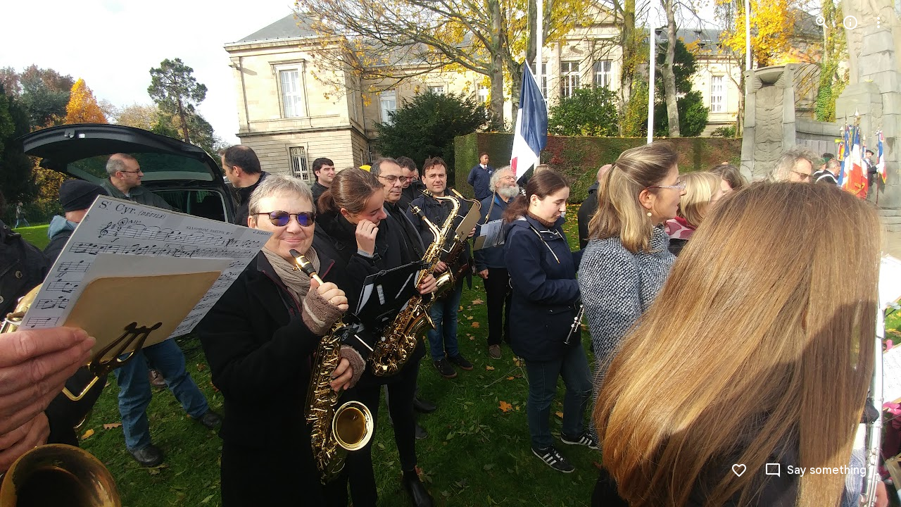

--- FILE ---
content_type: text/javascript; charset=UTF-8
request_url: https://photos.google.com/_/scs/social-static/_/js/k=boq.PhotosUi.en_US.NhOBaFktxE0.2019.O/ck=boq.PhotosUi.-GO9YMUDJmk.L.B1.O/am=AAAAJNYgZmA2a_GfCwAIMr7vuID-8bRQNtDI8ILhm40/d=1/exm=LEikZe,_b,_tp,byfTOb,lsjVmc/excm=_b,_tp,sharedphoto/ed=1/br=1/wt=2/ujg=1/rs=AGLTcCM6qynY5_kV-JWXWSQr5qWIM5Ofew/ee=EVNhjf:pw70Gc;EmZ2Bf:zr1jrb;F2qVr:YClzRc;JsbNhc:Xd8iUd;K5nYTd:ZDZcre;LBgRLc:SdcwHb;Me32dd:MEeYgc;MvK0qf:ACRZh;NJ1rfe:qTnoBf;NPKaK:SdcwHb;NSEoX:lazG7b;O8Cmgf:XOYapd;Pjplud:EEDORb;QGR0gd:Mlhmy;SNUn3:ZwDk9d;ScI3Yc:e7Hzgb;Uvc8o:VDovNc;YIZmRd:A1yn5d;Zk62nb:E1UXVb;a56pNe:JEfCwb;cEt90b:ws9Tlc;dIoSBb:SpsfSb;dowIGb:ebZ3mb;eBAeSb:zbML3c;gty1Xc:suMGRe;iFQyKf:QIhFr;lOO0Vd:OTA3Ae;oGtAuc:sOXFj;pXdRYb:p0FwGc;qQEoOc:KUM7Z;qafBPd:yDVVkb;qddgKe:xQtZb;wR5FRb:rgKQFc;xqZiqf:wmnU7d;yxTchf:KUM7Z;zxnPse:GkRiKb/dti=1/m=n73qwf,mI3LFb,ws9Tlc,O6y8ed,IZT63,L1AAkb,m9oV,UUJqVe,e5qFLc,pw70Gc,KUM7Z,O1Gjze,xUdipf,ZDZcre,OTA3Ae,ZwDk9d,aW3pY,RyvaUb,qTnoBf,mzzZzc,rCcCxc,mSX26d,Lcfkne,l5KCsc,B7iQrb,YYmHzb,ebZ3mb,Z15FGf,suMGRe,j85GYd,xKVq6d,WO9ee,ZXXYt,p3hmRc,Wp0seb,lazG7b,hdW3jf,XqvODd,PrPYRd,MpJwZc,rgKQFc,NwH0H,V3dDOb,pNBFbe,XVMNvd,nbAYS,IXJ14b,Kl6Zic,QIhFr,xQtZb,lwddkf,E2VjNc,gychg,w9hDv,RMhBfe,gJzDyc,EAvPLb,Ihy5De,ig9vTc,mdR7q,SdcwHb,p9Imqf,IoAGb,EFQ78c,ag510,Ulmmrd,A7fCU,lfpdyf,lXKNFb,iH3IVc,MI6k7c,kjKdXe,hc6Ubd,JNoxi,zeQjRb,p0FwGc,hKSk3e,BVgquf,SpsfSb,LuJzrb,zbML3c,zr1jrb,UBtLbd,Uas9Hd,pjICDe?wli=PhotosUi.TYVv_KHUi9g.createPhotosEditorPrimaryModuleNoSimd.O%3A%3BPhotosUi.O88utAmu3t0.createPhotosEditorPrimaryModuleSimd.O%3A%3BPhotosUi.hKVLVXztz2U.skottieWasm.O%3A%3BPhotosUi.SS2KbsAHols.twixWasm.O%3A%3B
body_size: 233442
content:
"use strict";_F_installCss(".Y7XlFb{font-family:Google Sans,Roboto,Arial,sans-serif;line-height:1.75rem;font-size:1.375rem;letter-spacing:0em;font-weight:400;padding:24px 24px 0}.jOND4d{border-width:0;box-shadow:0 1px 3px 0 color-mix(in srgb,var(--gm3-sys-color-shadow,#000) 30%,transparent),0 4px 8px 3px color-mix(in srgb,var(--gm3-sys-color-shadow,#000) 15%,transparent);background-color:var(--gm3-sys-color-surface,#fff);border-radius:3px;box-sizing:border-box;position:absolute;right:17px;top:76px;width:400px;z-index:475}@media (max-width:434px){.jOND4d{left:17px;width:auto}}.qEGxCd{font-family:Google Sans Text,Google Sans,Roboto,Arial,sans-serif;line-height:1.5rem;font-size:1rem;letter-spacing:0em;font-weight:400;color:var(--gm3-sys-color-on-surface-variant,#444746);padding:11px 24px 0}.mroSvf{padding:24px 32px 16px;text-align:right}.MYAfDb{background-color:var(--gm3-sys-color-primary,#0b57d0);min-width:64px}@media not ((max-width:600px) or (max-height:400px)){.jaLLke{--XFrvOb:unset;--rimZob:600px;--Tlqqfc:600px;--pjsEwc:600px;--RSexXb:unset}}.SwbrM{display:flex;flex-direction:column;height:100%;text-align:center}.oaYk1d{align-items:center;display:flex;flex-direction:column;justify-content:center;width:100%}.AEys3{background-image:var(--pgc-asset-pfc-opt-in);background-repeat:no-repeat;height:224px;width:224px}.YdNg2{font-family:Google Sans,Roboto,Arial,sans-serif;line-height:1.75rem;font-size:1.375rem;letter-spacing:0em;font-weight:400;color:var(--gm3-sys-color-on-background,#1f1f1f);max-width:332px;padding:8px 0}.btKbVe{font-family:Google Sans Text,Google Sans,Roboto,Arial,sans-serif;line-height:1.25rem;font-size:0.875rem;letter-spacing:0em;font-weight:400;color:var(--gm3-sys-color-on-surface-variant,#444746);max-width:332px;padding:8px 0}.zFC7pb{color:var(--gm3-sys-color-on-surface-variant,#444746);text-decoration:underline;white-space:nowrap}.nkJXsd{word-wrap:break-word}.Dn5eDf{flex-grow:1;margin-top:24px}.Dn5eDf.eLNT1d{visibility:hidden}.VfPpkd-Sx9Kwc .VfPpkd-P5QLlc{background-color:#fff;background-color:var(--mdc-theme-surface,#fff)}.VfPpkd-Sx9Kwc .VfPpkd-IE5DDf,.VfPpkd-Sx9Kwc .VfPpkd-P5QLlc-GGAcbc{background-color:rgba(0,0,0,.32)}.VfPpkd-Sx9Kwc .VfPpkd-k2Wrsb{color:rgba(0,0,0,.87)}.VfPpkd-Sx9Kwc .VfPpkd-cnG4Wd{color:rgba(0,0,0,.6)}.VfPpkd-Sx9Kwc .VfPpkd-zMU9ub{color:#000;color:var(--mdc-theme-on-surface,#000)}.VfPpkd-Sx9Kwc .VfPpkd-zMU9ub .VfPpkd-Bz112c-Jh9lGc::before,.VfPpkd-Sx9Kwc .VfPpkd-zMU9ub .VfPpkd-Bz112c-Jh9lGc::after{background-color:#000;background-color:var(--mdc-ripple-color,var(--mdc-theme-on-surface,#000))}.VfPpkd-Sx9Kwc .VfPpkd-zMU9ub:hover .VfPpkd-Bz112c-Jh9lGc::before,.VfPpkd-Sx9Kwc .VfPpkd-zMU9ub.VfPpkd-ksKsZd-XxIAqe-OWXEXe-ZmdkE .VfPpkd-Bz112c-Jh9lGc::before{opacity:.04;opacity:var(--mdc-ripple-hover-opacity,.04)}.VfPpkd-Sx9Kwc .VfPpkd-zMU9ub.VfPpkd-ksKsZd-mWPk3d-OWXEXe-AHe6Kc-XpnDCe .VfPpkd-Bz112c-Jh9lGc::before,.VfPpkd-Sx9Kwc .VfPpkd-zMU9ub:not(.VfPpkd-ksKsZd-mWPk3d):focus .VfPpkd-Bz112c-Jh9lGc::before{transition-duration:75ms;opacity:.12;opacity:var(--mdc-ripple-focus-opacity,.12)}.VfPpkd-Sx9Kwc .VfPpkd-zMU9ub:not(.VfPpkd-ksKsZd-mWPk3d) .VfPpkd-Bz112c-Jh9lGc::after{transition:opacity .15s linear}.VfPpkd-Sx9Kwc .VfPpkd-zMU9ub:not(.VfPpkd-ksKsZd-mWPk3d):active .VfPpkd-Bz112c-Jh9lGc::after{transition-duration:75ms;opacity:.12;opacity:var(--mdc-ripple-press-opacity,.12)}.VfPpkd-Sx9Kwc .VfPpkd-zMU9ub.VfPpkd-ksKsZd-mWPk3d{--mdc-ripple-fg-opacity:var(--mdc-ripple-press-opacity,0.12)}.VfPpkd-Sx9Kwc.VfPpkd-Sx9Kwc-OWXEXe-s2gQvd .VfPpkd-k2Wrsb,.VfPpkd-Sx9Kwc.VfPpkd-Sx9Kwc-OWXEXe-s2gQvd .VfPpkd-T0kwCb,.VfPpkd-Sx9Kwc.VfPpkd-Sx9Kwc-OWXEXe-s2gQvd.VfPpkd-Sx9Kwc-XuHpsb-clz4Ic-yePe5c .VfPpkd-T0kwCb{border-color:rgba(0,0,0,.12)}.VfPpkd-Sx9Kwc.VfPpkd-Sx9Kwc-OWXEXe-s2gQvd .VfPpkd-k2Wrsb{border-bottom:1px solid rgba(0,0,0,.12);margin-bottom:0}.VfPpkd-Sx9Kwc.VfPpkd-Sx9Kwc-XuHpsb-clz4Ic-tJHJj.VfPpkd-Sx9Kwc-OWXEXe-n9oEIb .VfPpkd-oclYLd{box-shadow:0 3px 1px -2px rgba(0,0,0,.2),0 2px 2px 0 rgba(0,0,0,.14),0 1px 5px 0 rgba(0,0,0,.12)}.VfPpkd-Sx9Kwc .VfPpkd-P5QLlc{border-radius:4px;border-radius:var(--mdc-shape-medium,4px)}.VfPpkd-P5QLlc{box-shadow:0 11px 15px -7px rgba(0,0,0,.2),0 24px 38px 3px rgba(0,0,0,.14),0 9px 46px 8px rgba(0,0,0,.12)}.VfPpkd-k2Wrsb{-moz-osx-font-smoothing:grayscale;-webkit-font-smoothing:antialiased;font-family:Roboto,sans-serif;font-family:var(--mdc-typography-headline6-font-family,var(--mdc-typography-font-family,Roboto,sans-serif));font-size:1.25rem;font-size:var(--mdc-typography-headline6-font-size,1.25rem);line-height:2rem;line-height:var(--mdc-typography-headline6-line-height,2rem);font-weight:500;font-weight:var(--mdc-typography-headline6-font-weight,500);letter-spacing:.0125em;letter-spacing:var(--mdc-typography-headline6-letter-spacing,.0125em);text-decoration:inherit;-webkit-text-decoration:var(--mdc-typography-headline6-text-decoration,inherit);text-decoration:var(--mdc-typography-headline6-text-decoration,inherit);text-transform:inherit;text-transform:var(--mdc-typography-headline6-text-transform,inherit)}.VfPpkd-cnG4Wd{-moz-osx-font-smoothing:grayscale;-webkit-font-smoothing:antialiased;font-family:Roboto,sans-serif;font-family:var(--mdc-typography-body1-font-family,var(--mdc-typography-font-family,Roboto,sans-serif));font-size:1rem;font-size:var(--mdc-typography-body1-font-size,1rem);line-height:1.5rem;line-height:var(--mdc-typography-body1-line-height,1.5rem);font-weight:400;font-weight:var(--mdc-typography-body1-font-weight,400);letter-spacing:.03125em;letter-spacing:var(--mdc-typography-body1-letter-spacing,.03125em);text-decoration:inherit;-webkit-text-decoration:var(--mdc-typography-body1-text-decoration,inherit);text-decoration:var(--mdc-typography-body1-text-decoration,inherit);text-transform:inherit;text-transform:var(--mdc-typography-body1-text-transform,inherit)}.VfPpkd-Sx9Kwc,.VfPpkd-IE5DDf{position:fixed;top:0;left:0;align-items:center;justify-content:center;box-sizing:border-box;width:100%;height:100%}.VfPpkd-Sx9Kwc{display:none;z-index:7;z-index:var(--mdc-dialog-z-index,7)}.VfPpkd-Sx9Kwc .VfPpkd-cnG4Wd{padding:20px 24px 20px 24px}.VfPpkd-Sx9Kwc .VfPpkd-P5QLlc{min-width:280px}@media (max-width:592px){.VfPpkd-Sx9Kwc .VfPpkd-P5QLlc{max-width:calc(100vw - 32px)}}@media (min-width:592px){.VfPpkd-Sx9Kwc .VfPpkd-P5QLlc{max-width:560px}}@media (max-width:600px),(max-width:720px) and (max-height:400px),(min-width:720px) and (max-height:400px){.VfPpkd-Sx9Kwc.VfPpkd-Sx9Kwc-OWXEXe-n9oEIb .VfPpkd-P5QLlc{max-width:100vw}}.VfPpkd-Sx9Kwc .VfPpkd-P5QLlc{max-height:calc(100% - 32px)}.VfPpkd-Sx9Kwc.VfPpkd-Sx9Kwc-OWXEXe-n9oEIb .VfPpkd-P5QLlc{max-width:none}@media (max-width:960px){.VfPpkd-Sx9Kwc.VfPpkd-Sx9Kwc-OWXEXe-n9oEIb .VfPpkd-P5QLlc{max-height:560px;width:560px}.VfPpkd-Sx9Kwc.VfPpkd-Sx9Kwc-OWXEXe-n9oEIb .VfPpkd-P5QLlc .VfPpkd-zMU9ub-suEOdc-sM5MNb{position:relative;right:-12px}}@media (max-width:720px) and (max-width:672px){.VfPpkd-Sx9Kwc.VfPpkd-Sx9Kwc-OWXEXe-n9oEIb .VfPpkd-P5QLlc{width:calc(100vw - 112px)}}@media (max-width:720px) and (min-width:672px){.VfPpkd-Sx9Kwc.VfPpkd-Sx9Kwc-OWXEXe-n9oEIb .VfPpkd-P5QLlc{width:560px}}@media (max-width:720px) and (max-height:720px){.VfPpkd-Sx9Kwc.VfPpkd-Sx9Kwc-OWXEXe-n9oEIb .VfPpkd-P5QLlc{max-height:calc(100vh - 160px)}}@media (max-width:720px) and (min-height:720px){.VfPpkd-Sx9Kwc.VfPpkd-Sx9Kwc-OWXEXe-n9oEIb .VfPpkd-P5QLlc{max-height:560px}}@media (max-width:720px){.VfPpkd-Sx9Kwc.VfPpkd-Sx9Kwc-OWXEXe-n9oEIb .VfPpkd-P5QLlc .VfPpkd-zMU9ub-suEOdc-sM5MNb{position:relative;right:-12px}}@media (max-width:600px),(max-width:720px) and (max-height:400px),(min-width:720px) and (max-height:400px){.VfPpkd-Sx9Kwc.VfPpkd-Sx9Kwc-OWXEXe-n9oEIb .VfPpkd-P5QLlc{height:100%;max-height:100vh;max-width:100vw;width:100vw;border-radius:0}.VfPpkd-Sx9Kwc.VfPpkd-Sx9Kwc-OWXEXe-n9oEIb .VfPpkd-P5QLlc .VfPpkd-zMU9ub-suEOdc-sM5MNb{position:relative;order:-1;left:-12px}.VfPpkd-Sx9Kwc.VfPpkd-Sx9Kwc-OWXEXe-n9oEIb .VfPpkd-P5QLlc .VfPpkd-oclYLd{padding:0 16px 9px;justify-content:flex-start}.VfPpkd-Sx9Kwc.VfPpkd-Sx9Kwc-OWXEXe-n9oEIb .VfPpkd-P5QLlc .VfPpkd-k2Wrsb{margin-left:-8px}}@media (min-width:960px){.VfPpkd-Sx9Kwc.VfPpkd-Sx9Kwc-OWXEXe-n9oEIb .VfPpkd-P5QLlc{width:calc(100vw - 400px)}.VfPpkd-Sx9Kwc.VfPpkd-Sx9Kwc-OWXEXe-n9oEIb .VfPpkd-P5QLlc .VfPpkd-zMU9ub-suEOdc-sM5MNb{position:relative;right:-12px}}.VfPpkd-Sx9Kwc.VfPpkd-IE5DDf-OWXEXe-L6cTce .VfPpkd-IE5DDf{opacity:0}.VfPpkd-IE5DDf{opacity:0;z-index:-1}.VfPpkd-wzTsW{display:flex;flex-direction:row;align-items:center;justify-content:space-around;box-sizing:border-box;height:100%;opacity:0;pointer-events:none}.VfPpkd-P5QLlc{position:relative;display:flex;flex-direction:column;flex-grow:0;flex-shrink:0;box-sizing:border-box;max-width:100%;max-height:100%;pointer-events:auto;overflow-y:auto;outline:0;transform:scale(.8)}.VfPpkd-P5QLlc .VfPpkd-BFbNVe-bF1uUb{width:100%;height:100%;top:0;left:0}[dir=rtl] .VfPpkd-P5QLlc,.VfPpkd-P5QLlc[dir=rtl]{text-align:right}@media (-ms-high-contrast:active),screen and (forced-colors:active){.VfPpkd-P5QLlc{outline:2px solid windowText}}.VfPpkd-P5QLlc::before{position:absolute;box-sizing:border-box;width:100%;height:100%;top:0;left:0;border:2px solid transparent;border-radius:inherit;content:\"\";pointer-events:none}@media screen and (forced-colors:active){.VfPpkd-P5QLlc::before{border-color:CanvasText}}@media screen and (-ms-high-contrast:active),screen and (-ms-high-contrast:none){.VfPpkd-P5QLlc::before{content:none}}.VfPpkd-k2Wrsb{display:block;margin-top:0;position:relative;flex-shrink:0;box-sizing:border-box;margin:0 0 1px;padding:0 24px 9px}.VfPpkd-k2Wrsb::before{display:inline-block;width:0;height:40px;content:\"\";vertical-align:0}[dir=rtl] .VfPpkd-k2Wrsb,.VfPpkd-k2Wrsb[dir=rtl]{text-align:right}.VfPpkd-Sx9Kwc-OWXEXe-s2gQvd .VfPpkd-k2Wrsb{margin-bottom:1px;padding-bottom:15px}.VfPpkd-Sx9Kwc-OWXEXe-n9oEIb .VfPpkd-oclYLd{align-items:baseline;border-bottom:1px solid transparent;display:inline-flex;justify-content:space-between;padding:0 24px 9px;z-index:1}@media screen and (forced-colors:active){.VfPpkd-Sx9Kwc-OWXEXe-n9oEIb .VfPpkd-oclYLd{border-bottom-color:CanvasText}}.VfPpkd-Sx9Kwc-OWXEXe-n9oEIb .VfPpkd-oclYLd .VfPpkd-zMU9ub-suEOdc-sM5MNb{position:relative;right:-12px}.VfPpkd-Sx9Kwc-OWXEXe-n9oEIb .VfPpkd-k2Wrsb{margin-bottom:0;padding:0;border-bottom:0}.VfPpkd-Sx9Kwc-OWXEXe-n9oEIb.VfPpkd-Sx9Kwc-OWXEXe-s2gQvd .VfPpkd-k2Wrsb{border-bottom:0;margin-bottom:0}.VfPpkd-Sx9Kwc-OWXEXe-n9oEIb .VfPpkd-zMU9ub-suEOdc-sM5MNb{top:5px}.VfPpkd-Sx9Kwc-OWXEXe-n9oEIb.VfPpkd-Sx9Kwc-OWXEXe-s2gQvd .VfPpkd-T0kwCb{border-top:1px solid transparent}@media screen and (forced-colors:active){.VfPpkd-Sx9Kwc-OWXEXe-n9oEIb.VfPpkd-Sx9Kwc-OWXEXe-s2gQvd .VfPpkd-T0kwCb{border-top-color:CanvasText}}.VfPpkd-Sx9Kwc-OWXEXe-n9oEIb-OWXEXe-diJVc .VfPpkd-zMU9ub-suEOdc-sM5MNb{margin-top:4px}.VfPpkd-Sx9Kwc-OWXEXe-n9oEIb-OWXEXe-diJVc.VfPpkd-Sx9Kwc-OWXEXe-s2gQvd .VfPpkd-zMU9ub-suEOdc-sM5MNb{margin-top:0}.VfPpkd-cnG4Wd{flex-grow:1;box-sizing:border-box;margin:0;overflow:auto}.VfPpkd-cnG4Wd>:first-child{margin-top:0}.VfPpkd-cnG4Wd>:last-child{margin-bottom:0}.VfPpkd-k2Wrsb+.VfPpkd-cnG4Wd,.VfPpkd-oclYLd+.VfPpkd-cnG4Wd{padding-top:0}.VfPpkd-Sx9Kwc-OWXEXe-s2gQvd .VfPpkd-k2Wrsb+.VfPpkd-cnG4Wd{padding-top:8px;padding-bottom:8px}.VfPpkd-cnG4Wd .VfPpkd-StrnGf-rymPhb:first-child:last-child{padding:6px 0 0}.VfPpkd-Sx9Kwc-OWXEXe-s2gQvd .VfPpkd-cnG4Wd .VfPpkd-StrnGf-rymPhb:first-child:last-child{padding:0}.VfPpkd-T0kwCb{display:flex;position:relative;flex-shrink:0;flex-wrap:wrap;align-items:center;justify-content:flex-end;box-sizing:border-box;min-height:52px;margin:0;padding:8px;border-top:1px solid transparent}@media screen and (forced-colors:active){.VfPpkd-T0kwCb{border-top-color:CanvasText}}.VfPpkd-Sx9Kwc-OWXEXe-eu7FSc .VfPpkd-T0kwCb{flex-direction:column;align-items:flex-end}.VfPpkd-M1klYe{margin-left:8px;margin-right:0;max-width:100%;text-align:right}[dir=rtl] .VfPpkd-M1klYe,.VfPpkd-M1klYe[dir=rtl]{margin-left:0;margin-right:8px}.VfPpkd-M1klYe:first-child{margin-left:0;margin-right:0}[dir=rtl] .VfPpkd-M1klYe:first-child,.VfPpkd-M1klYe:first-child[dir=rtl]{margin-left:0;margin-right:0}[dir=rtl] .VfPpkd-M1klYe,.VfPpkd-M1klYe[dir=rtl]{text-align:left}.VfPpkd-Sx9Kwc-OWXEXe-eu7FSc .VfPpkd-M1klYe:not(:first-child){margin-top:12px}.VfPpkd-Sx9Kwc-OWXEXe-FNFY6c,.VfPpkd-Sx9Kwc-OWXEXe-uGFO6d,.VfPpkd-Sx9Kwc-OWXEXe-FnSee{display:flex}.VfPpkd-Sx9Kwc-OWXEXe-uGFO6d .VfPpkd-IE5DDf{transition:opacity .15s linear}.VfPpkd-Sx9Kwc-OWXEXe-uGFO6d .VfPpkd-wzTsW{transition:opacity 75ms linear,transform .15s 0ms cubic-bezier(0,0,.2,1)}.VfPpkd-Sx9Kwc-OWXEXe-FnSee .VfPpkd-IE5DDf,.VfPpkd-Sx9Kwc-OWXEXe-FnSee .VfPpkd-wzTsW{transition:opacity 75ms linear}.VfPpkd-Sx9Kwc-OWXEXe-FnSee .VfPpkd-wzTsW,.VfPpkd-Sx9Kwc-OWXEXe-FnSee .VfPpkd-P5QLlc{transform:none}.VfPpkd-Sx9Kwc-OWXEXe-RTQbk .VfPpkd-IE5DDf{transition:none;opacity:1}.VfPpkd-Sx9Kwc-OWXEXe-FNFY6c .VfPpkd-IE5DDf,.VfPpkd-Sx9Kwc-OWXEXe-FNFY6c .VfPpkd-wzTsW{opacity:1}.VfPpkd-Sx9Kwc-OWXEXe-FNFY6c .VfPpkd-P5QLlc{transform:none}.VfPpkd-Sx9Kwc-OWXEXe-FNFY6c.VfPpkd-P5QLlc-GGAcbc-OWXEXe-TSZdd .VfPpkd-P5QLlc-GGAcbc{opacity:1}.VfPpkd-Sx9Kwc-OWXEXe-FNFY6c.VfPpkd-P5QLlc-GGAcbc-OWXEXe-wJB69c .VfPpkd-P5QLlc-GGAcbc{transition:opacity 75ms linear}.VfPpkd-Sx9Kwc-OWXEXe-FNFY6c.VfPpkd-P5QLlc-GGAcbc-OWXEXe-eo9XGd .VfPpkd-P5QLlc-GGAcbc{transition:opacity .15s linear}.VfPpkd-P5QLlc-GGAcbc{display:none;opacity:0;position:absolute;width:100%;height:100%;z-index:1}.VfPpkd-P5QLlc-GGAcbc-OWXEXe-TSZdd .VfPpkd-P5QLlc-GGAcbc,.VfPpkd-P5QLlc-GGAcbc-OWXEXe-eo9XGd .VfPpkd-P5QLlc-GGAcbc,.VfPpkd-P5QLlc-GGAcbc-OWXEXe-wJB69c .VfPpkd-P5QLlc-GGAcbc{display:block}.VfPpkd-Sx9Kwc-XuHpsb-pGuBYc{overflow:hidden}.VfPpkd-Sx9Kwc-OWXEXe-di8rgd-bN97Pc-QFlW2 .VfPpkd-cnG4Wd{padding:0}.VfPpkd-Sx9Kwc-OWXEXe-vOE8Lb .VfPpkd-wzTsW .VfPpkd-zMU9ub-suEOdc-sM5MNb{right:12px;top:9px;position:absolute;z-index:1}.VfPpkd-IE5DDf-OWXEXe-uIDLbb{pointer-events:none}.VfPpkd-IE5DDf-OWXEXe-uIDLbb .VfPpkd-IE5DDf,.VfPpkd-IE5DDf-OWXEXe-uIDLbb .VfPpkd-P5QLlc-GGAcbc{display:none}.pB7Poe{--upgradeable-gm3-switch-selected-icon-color:var(--gm3-switch-selected-icon-color,var(--gm3-sys-color-on-primary-container,#041e49))}.eBlXUe-H9tDt{display:inline-flex;outline:none;vertical-align:top;-webkit-tap-highlight-color:transparent}.eBlXUe-scr2fc{align-items:center;background:none;border:none;cursor:pointer;display:inline-flex;flex-shrink:0;margin:0;outline:none;padding:0;position:relative;width:var(--gm3-switch-track-width,52px);height:var(--gm3-switch-track-height,32px);border-start-start-radius:var(--gm3-switch-track-shape-start-start,9999px);border-start-end-radius:var(--gm3-switch-track-shape-start-end,9999px);border-end-end-radius:var(--gm3-switch-track-shape-end-end,9999px);border-end-start-radius:var(--gm3-switch-track-shape-end-start,9999px);--jF0a9c:var(--gm3-switch-focus-indicator-color,var(--gm3-sys-color-secondary,#00639b));--hK0TOb:var(--gm3-switch-focus-indicator-offset,2px);--SGGi:var(--gm3-switch-focus-indicator-thickness,3px);--vTiv8c:var(--gm3-switch-track-shape-start-start,9999px);--UtHrue:var(--gm3-switch-track-shape-start-start,9999px);--uHecC:var(--gm3-switch-track-shape-start-start,9999px);--C8LWjb:var(--gm3-switch-track-shape-start-start,9999px)}.eBlXUe-scr2fc:focus-visible{--H6apye:block}.eBlXUe-hywKDc{position:absolute;block-size:var(--gm3-switch-touch-target-height,48px);inline-size:var(--gm3-switch-touch-target-width,52px)}.eBlXUe-scr2fc:disabled{cursor:default;pointer-events:none}.eBlXUe-scr2fc:disabled .eBlXUe-Qsb3yd{display:none}.eBlXUe-scr2fc:disabled .eBlXUe-l6JLsf{background-color:transparent;border-color:transparent}.eBlXUe-scr2fc:disabled .eBlXUe-l6JLsf::before{background-clip:content-box}.eBlXUe-scr2fc-OWXEXe-gk6SMd:disabled .eBlXUe-l6JLsf{background-clip:border-box}.eBlXUe-DGicLb{display:none}.eBlXUe-l6JLsf{position:relative;width:100%;height:100%;box-sizing:border-box;border-radius:inherit;display:flex;justify-content:center;align-items:center}.eBlXUe-scr2fc-OWXEXe-gk6SMd .eBlXUe-l6JLsf{background-color:var(--gm3-switch-selected-track-color,var(--gm3-sys-color-primary,#0b57d0));outline-color:transparent}@media (forced-colors:active){.eBlXUe-scr2fc-OWXEXe-gk6SMd .eBlXUe-l6JLsf{background-color:ButtonText}}.eBlXUe-l6JLsf::before{content:\"\";display:flex;position:absolute;height:100%;width:100%;border-radius:inherit;box-sizing:border-box;border-style:solid;transition-property:opacity;transition-duration:75ms;border-width:var(--gm3-switch-track-outline-width,2px);background-color:var(--gm3-switch-unselected-track-color,var(--gm3-sys-color-surface-container-highest,#dde3ea));border-color:var(--gm3-switch-unselected-track-outline-color,var(--gm3-sys-color-outline,#747775))}.eBlXUe-scr2fc-OWXEXe-gk6SMd .eBlXUe-l6JLsf::before{opacity:0}.eBlXUe-scr2fc-OWXEXe-gk6SMd:hover .eBlXUe-l6JLsf{background-color:var(--gm3-switch-selected-hover-track-color,var(--gm3-sys-color-primary,#0b57d0))}@media (forced-colors:active){.eBlXUe-scr2fc-OWXEXe-gk6SMd:hover .eBlXUe-l6JLsf{background-color:ButtonText}}.eBlXUe-scr2fc-OWXEXe-gk6SMd:focus-visible .eBlXUe-l6JLsf{background-color:var(--gm3-switch-selected-focus-track-color,var(--gm3-sys-color-primary,#0b57d0))}@media (forced-colors:active){.eBlXUe-scr2fc-OWXEXe-gk6SMd:focus-visible .eBlXUe-l6JLsf{background-color:ButtonText}}.eBlXUe-scr2fc-OWXEXe-gk6SMd:active .eBlXUe-l6JLsf{background-color:var(--gm3-switch-selected-pressed-track-color,var(--gm3-sys-color-primary,#0b57d0))}@media (forced-colors:active){.eBlXUe-scr2fc-OWXEXe-gk6SMd:active .eBlXUe-l6JLsf{background-color:ButtonText}}.eBlXUe-scr2fc-OWXEXe-gk6SMd:disabled .eBlXUe-l6JLsf{background-color:var(--gm3-switch-disabled-selected-track-color,rgba(var(--gm3-sys-color-on-surface-rgb,31,31,31),.12))}@media (forced-colors:active){.eBlXUe-scr2fc-OWXEXe-gk6SMd:disabled .eBlXUe-l6JLsf{background-color:GrayText;opacity:1}}.eBlXUe-scr2fc-OWXEXe-uqeOfd:hover .eBlXUe-l6JLsf::before{background-color:var(--gm3-switch-unselected-hover-track-color,var(--gm3-sys-color-surface-container-highest,#dde3ea));border-color:var(--gm3-switch-unselected-hover-track-outline-color,var(--gm3-sys-color-outline,#747775))}.eBlXUe-scr2fc-OWXEXe-uqeOfd:focus-visible .eBlXUe-l6JLsf::before{background-color:var(--gm3-switch-unselected-focus-track-color,var(--gm3-sys-color-surface-container-highest,#dde3ea));border-color:var(--gm3-switch-unselected-focus-track-outline-color,var(--gm3-sys-color-outline,#747775))}.eBlXUe-scr2fc-OWXEXe-uqeOfd:active .eBlXUe-l6JLsf::before{background-color:var(--gm3-switch-unselected-pressed-track-color,var(--gm3-sys-color-surface-container-highest,#dde3ea));border-color:var(--gm3-switch-unselected-pressed-track-outline-color,var(--gm3-sys-color-outline,#747775))}.eBlXUe-scr2fc-OWXEXe-uqeOfd:disabled .eBlXUe-l6JLsf::before{background-color:var(--gm3-switch-disabled-unselected-track-color,rgba(var(--gm3-sys-color-surface-container-highest-rgb,221,227,234),.12));border-color:var(--gm3-switch-disabled-unselected-track-outline-color,rgba(var(--gm3-sys-color-on-surface-rgb,31,31,31),.12))}.eBlXUe-uMhiad-haAclf{position:relative;transition:margin 75ms cubic-bezier(.4,0,.2,1)}.eBlXUe-scr2fc-OWXEXe-gk6SMd .eBlXUe-uMhiad-haAclf{-webkit-margin-start:calc(var(--gm3-switch-track-width, 52px) - var(--gm3-switch-track-height, 32px));margin-inline-start:calc(var(--gm3-switch-track-width, 52px) - var(--gm3-switch-track-height, 32px))}.eBlXUe-scr2fc-OWXEXe-uqeOfd .eBlXUe-uMhiad-haAclf{-webkit-margin-end:calc(var(--gm3-switch-track-width, 52px) - var(--gm3-switch-track-height, 32px));margin-inline-end:calc(var(--gm3-switch-track-width, 52px) - var(--gm3-switch-track-height, 32px))}.eBlXUe-uMhiad{border-start-start-radius:var(--gm3-switch-handle-shape-start-start,9999px);border-start-end-radius:var(--gm3-switch-handle-shape-start-end,9999px);border-end-end-radius:var(--gm3-switch-handle-shape-end-end,9999px);border-end-start-radius:var(--gm3-switch-handle-shape-end-start,9999px);background-color:var(--gm3-switch-selected-handle-color,var(--gm3-sys-color-on-primary,#fff));position:relative;transition:width 75ms cubic-bezier(.4,0,.2,1),height 75ms cubic-bezier(.4,0,.2,1)}.eBlXUe-uMhiad::before{content:\"\";display:flex;position:absolute;height:100%;width:100%;border-radius:inherit;box-sizing:border-box;transition-property:opacity;transition-duration:75ms;background-color:var(--gm3-switch-unselected-handle-color,var(--gm3-sys-color-outline,#747775))}@media (forced-colors:active){.eBlXUe-uMhiad::before{background-color:ButtonText}}.eBlXUe-scr2fc-OWXEXe-gk6SMd .eBlXUe-uMhiad::before{opacity:0}.eBlXUe-scr2fc-OWXEXe-uqeOfd .eBlXUe-uMhiad{height:var(--gm3-switch-unselected-handle-height,16px);width:var(--gm3-switch-unselected-handle-width,16px)}.eBlXUe-scr2fc-OWXEXe-gk6SMd .eBlXUe-uMhiad{height:var(--gm3-switch-selected-handle-height,24px);width:var(--gm3-switch-selected-handle-width,24px)}.eBlXUe-scr2fc-OWXEXe-uqeOfd .eBlXUe-uMhiad-OWXEXe-zfdrlf{height:var(--gm3-switch-with-icon-handle-height,24px);width:var(--gm3-switch-with-icon-handle-width,24px)}.eBlXUe-scr2fc-OWXEXe-gk6SMd:enabled:active .eBlXUe-uMhiad,.eBlXUe-scr2fc-OWXEXe-uqeOfd:enabled:active .eBlXUe-uMhiad{height:var(--gm3-switch-pressed-handle-height,28px);width:var(--gm3-switch-pressed-handle-width,28px)}.eBlXUe-scr2fc-OWXEXe-gk6SMd:hover .eBlXUe-uMhiad{background-color:var(--gm3-switch-selected-hover-handle-color,var(--gm3-sys-color-primary-container,#d3e3fd))}.eBlXUe-scr2fc-OWXEXe-gk6SMd:focus-visible .eBlXUe-uMhiad{background-color:var(--gm3-switch-selected-focus-handle-color,var(--gm3-sys-color-primary-container,#d3e3fd))}.eBlXUe-scr2fc-OWXEXe-gk6SMd:active .eBlXUe-uMhiad{background-color:var(--gm3-switch-selected-pressed-handle-color,var(--gm3-sys-color-primary-container,#d3e3fd))}.eBlXUe-scr2fc-OWXEXe-gk6SMd:disabled .eBlXUe-uMhiad{background-color:var(--gm3-switch-disabled-selected-handle-color,var(--gm3-sys-color-surface,#fff))}.eBlXUe-scr2fc-OWXEXe-uqeOfd:disabled .eBlXUe-uMhiad{background-color:var(--gm3-switch-disabled-unselected-handle-color,rgba(var(--gm3-sys-color-on-surface-rgb,31,31,31),.38))}@media (forced-colors:active){.eBlXUe-scr2fc-OWXEXe-uqeOfd:disabled .eBlXUe-uMhiad{background-color:GrayText;opacity:1}}.eBlXUe-scr2fc-OWXEXe-uqeOfd:hover .eBlXUe-uMhiad::before{background-color:var(--gm3-switch-unselected-hover-handle-color,var(--gm3-sys-color-on-surface-variant,#444746))}@media (forced-colors:active){.eBlXUe-scr2fc-OWXEXe-uqeOfd:hover .eBlXUe-uMhiad::before{background-color:ButtonText}}.eBlXUe-scr2fc-OWXEXe-uqeOfd:focus-visible .eBlXUe-uMhiad::before{background-color:var(--gm3-switch-unselected-focus-handle-color,var(--gm3-sys-color-on-surface-variant,#444746))}@media (forced-colors:active){.eBlXUe-scr2fc-OWXEXe-uqeOfd:focus-visible .eBlXUe-uMhiad::before{background-color:ButtonText}}.eBlXUe-scr2fc-OWXEXe-uqeOfd:active .eBlXUe-uMhiad::before{background-color:var(--gm3-switch-unselected-pressed-handle-color,var(--gm3-sys-color-on-surface-variant,#444746))}@media (forced-colors:active){.eBlXUe-scr2fc-OWXEXe-uqeOfd:active .eBlXUe-uMhiad::before{background-color:ButtonText}}.eBlXUe-scr2fc-OWXEXe-uqeOfd:disabled .eBlXUe-uMhiad::before{opacity:0}.eBlXUe-lw9akd{position:relative;height:100%;width:100%}.eBlXUe-pafCAf{position:absolute;inset:0;margin:auto;display:flex;transition-property:fill;transition-duration:75ms}.eBlXUe-pafCAf svg{width:100%;height:100%}.eBlXUe-pafCAf-OWXEXe-IT5dJd,.eBlXUe-pafCAf-OWXEXe-Xhs9z{forced-color-adjust:none;opacity:0}.eBlXUe-scr2fc-OWXEXe-gk6SMd .eBlXUe-pafCAf-OWXEXe-IT5dJd,.eBlXUe-scr2fc-OWXEXe-uqeOfd .eBlXUe-pafCAf-OWXEXe-Xhs9z{opacity:1}.eBlXUe-scr2fc-OWXEXe-gk6SMd .eBlXUe-pafCAf{width:var(--gm3-switch-selected-icon-size,16px);height:var(--gm3-switch-selected-icon-size,16px);fill:var(--upgradeable-gm3-switch-selected-icon-color,var(--gm3-switch-selected-icon-color,var(--gm3-sys-color-on-primary-container,#0842a0)));color:var(--upgradeable-gm3-switch-selected-icon-color,var(--gm3-switch-selected-icon-color,var(--gm3-sys-color-on-primary-container,#0842a0)))}@media (forced-colors:active){.eBlXUe-scr2fc-OWXEXe-gk6SMd .eBlXUe-pafCAf{fill:ButtonText;color:ButtonText}}.eBlXUe-scr2fc-OWXEXe-gk6SMd .eBlXUe-pafCAf i{font-size:var(--gm3-switch-selected-icon-size,16px)}.eBlXUe-scr2fc-OWXEXe-uqeOfd .eBlXUe-pafCAf{width:var(--gm3-switch-unselected-icon-size,16px);height:var(--gm3-switch-unselected-icon-size,16px);fill:var(--gm3-switch-unselected-icon-color,var(--gm3-sys-color-surface-container-highest,#dde3ea));color:var(--gm3-switch-unselected-icon-color,var(--gm3-sys-color-surface-container-highest,#dde3ea))}@media (forced-colors:active){.eBlXUe-scr2fc-OWXEXe-uqeOfd .eBlXUe-pafCAf{fill:Canvas;color:Canvas}}.eBlXUe-scr2fc-OWXEXe-uqeOfd .eBlXUe-pafCAf i{font-size:var(--gm3-switch-unselected-icon-size,16px)}.eBlXUe-scr2fc-OWXEXe-gk6SMd:disabled .eBlXUe-pafCAf{fill:var(--gm3-switch-disabled-selected-icon-color,rgba(var(--gm3-sys-color-on-surface-rgb,31,31,31),.38));color:var(--gm3-switch-disabled-selected-icon-color,rgba(var(--gm3-sys-color-on-surface-rgb,31,31,31),.38))}@media (forced-colors:active){.eBlXUe-scr2fc-OWXEXe-gk6SMd:disabled .eBlXUe-pafCAf{fill:GrayText;color:GrayText}}.eBlXUe-scr2fc-OWXEXe-uqeOfd:disabled .eBlXUe-pafCAf{fill:var(--gm3-switch-disabled-unselected-icon-color,rgba(var(--gm3-sys-color-surface-container-highest-rgb,221,227,234),.38));color:var(--gm3-switch-disabled-unselected-icon-color,rgba(var(--gm3-sys-color-surface-container-highest-rgb,221,227,234),.38))}@media (forced-colors:active){.eBlXUe-scr2fc-OWXEXe-uqeOfd:disabled .eBlXUe-pafCAf{fill:Canvas;color:Canvas}}.eBlXUe-Qsb3yd{left:50%;top:50%;transform:translate(-50%,-50%);height:var(--gm3-switch-state-layer-size,40px);width:var(--gm3-switch-state-layer-size,40px)}.eBlXUe-scr2fc-OWXEXe-gk6SMd{--sbadab:var(--gm3-switch-selected-hover-state-layer-color,var(--gm3-sys-color-primary,#0b57d0));--F1tVH:var(--gm3-switch-selected-pressed-state-layer-color,var(--gm3-sys-color-primary,#0b57d0));--hSHBee:var(--gm3-switch-selected-hover-state-layer-opacity,0.08);--kDWEsd:var(--gm3-switch-selected-pressed-state-layer-opacity,0.1);--QOcx9e:50%;--vRgHIb:50%;--xg9FB:50%;--Pk3PIb:50%}.eBlXUe-scr2fc-OWXEXe-uqeOfd{--sbadab:var(--gm3-switch-unselected-hover-state-layer-color,var(--gm3-sys-color-on-surface,#1f1f1f));--F1tVH:var(--gm3-switch-unselected-pressed-state-layer-color,var(--gm3-sys-color-on-surface,#1f1f1f));--hSHBee:var(--gm3-switch-unselected-hover-state-layer-opacity,0.08);--kDWEsd:var(--gm3-switch-unselected-pressed-state-layer-opacity,0.1);--QOcx9e:50%;--vRgHIb:50%;--xg9FB:50%;--Pk3PIb:50%}.OKFoxe{--gm3-switch-disabled-selected-handle-color:var(--gm3-sys-color-surface,#fff);--gm3-switch-disabled-selected-icon-color:color-mix(in srgb,var(--gm3-sys-color-on-surface,#1f1f1f) 38%,transparent);--gm3-switch-disabled-selected-track-color:color-mix(in srgb,var(--gm3-sys-color-on-surface,#1f1f1f) 12%,transparent);--gm3-switch-disabled-unselected-handle-color:color-mix(in srgb,var(--gm3-sys-color-on-surface,#1f1f1f) 38%,transparent);--gm3-switch-disabled-unselected-icon-color:color-mix(in srgb,var(--gm3-sys-color-surface-variant,#e1e3e1) 38%,transparent);--gm3-switch-disabled-unselected-track-color:color-mix(in srgb,var(--gm3-sys-color-surface-variant,#e1e3e1) 12%,transparent);--gm3-switch-disabled-unselected-track-outline-color:color-mix(in srgb,var(--gm3-sys-color-on-surface,#1f1f1f) 12%,transparent);--gm3-switch-selected-focus-handle-color:var(--gm3-sys-color-primary-container,#d3e3fd);--gm3-switch-selected-focus-track-color:var(--gm3-sys-color-primary,#0b57d0);--gm3-switch-selected-handle-color:var(--gm3-sys-color-on-primary,#fff);--gm3-switch-selected-hover-handle-color:var(--gm3-sys-color-primary-container,#d3e3fd);--gm3-switch-selected-hover-state-layer-color:var(--gm3-sys-color-primary,#0b57d0);--gm3-switch-selected-hover-state-layer-opacity:0.08;--gm3-switch-selected-hover-track-color:var(--gm3-sys-color-primary,#0b57d0);--gm3-switch-selected-icon-color:var(--gm3-sys-color-on-primary-container,#041e49);--gm3-switch-selected-pressed-handle-color:var(--gm3-sys-color-primary-container,#d3e3fd);--gm3-switch-selected-pressed-state-layer-color:var(--gm3-sys-color-primary,#0b57d0);--gm3-switch-selected-pressed-state-layer-opacity:0.12;--gm3-switch-selected-pressed-track-color:var(--gm3-sys-color-primary,#0b57d0);--gm3-switch-selected-track-color:var(--gm3-sys-color-primary,#0b57d0);--gm3-switch-unselected-focus-handle-color:var(--gm3-sys-color-on-surface-variant,#444746);--gm3-switch-unselected-focus-track-color:var(--gm3-sys-color-surface-variant,#e1e3e1);--gm3-switch-unselected-focus-track-outline-color:var(--gm3-sys-color-outline,#747775);--gm3-switch-unselected-handle-color:var(--gm3-sys-color-outline,#747775);--gm3-switch-unselected-hover-handle-color:var(--gm3-sys-color-on-surface-variant,#444746);--gm3-switch-unselected-hover-state-layer-color:var(--gm3-sys-color-on-surface,#1f1f1f);--gm3-switch-unselected-hover-state-layer-opacity:0.08;--gm3-switch-unselected-hover-track-color:var(--gm3-sys-color-surface-variant,#e1e3e1);--gm3-switch-unselected-hover-track-outline-color:var(--gm3-sys-color-outline,#747775);--gm3-switch-unselected-icon-color:var(--gm3-sys-color-surface-variant,#e1e3e1);--gm3-switch-unselected-pressed-handle-color:var(--gm3-sys-color-on-surface-variant,#444746);--gm3-switch-unselected-pressed-state-layer-color:var(--gm3-sys-color-on-surface,#1f1f1f);--gm3-switch-unselected-pressed-state-layer-opacity:0.12;--gm3-switch-unselected-pressed-track-color:var(--gm3-sys-color-surface-variant,#e1e3e1);--gm3-switch-unselected-pressed-track-outline-color:var(--gm3-sys-color-outline,#747775);--gm3-switch-unselected-track-color:var(--gm3-sys-color-surface-variant,#e1e3e1);--gm3-switch-unselected-track-outline-color:var(--gm3-sys-color-outline,#747775)}@media not ((max-width:600px) or (max-height:400px)){.Gx8bNc{--XFrvOb:unset;--Tlqqfc:600px;--WhNlI:600px;--pjsEwc:600px;--RSexXb:unset;--rjnno:8px}}.zUErAf{height:100%}.J5CYnd{align-items:center;box-sizing:border-box;display:flex;flex-direction:column;height:100%;min-height:520px;padding:40px 24px;text-align:center;width:100%;justify-content:center}.Tr5Y5c{background-image:url(https://www.gstatic.com/social/photosui/images/logo_photos_color_48dp.svg);background-repeat:no-repeat;background-size:cover;height:144px;width:144px}.eiyjsc{margin-top:14px}.J5CYnd .EIug8e{color:var(--gm3-sys-color-on-surface,#1f1f1f);font-size:32px;margin:0 3px}.J5CYnd .UDKXKd{background-size:cover;height:36px;margin:0 3px;opacity:.7;position:relative;top:2px;width:112px}.GIYFWc{color:var(--gm3-sys-color-on-background,#1f1f1f);margin-top:22px;text-align:center;font-family:Google Sans,Roboto,Arial,sans-serif;line-height:1.75rem;font-size:1.375rem;letter-spacing:0em;font-weight:400}.LrbZRd{background-color:var(--gm3-sys-color-primary,#0b57d0);margin-top:48px}.J5CYnd .snByac{margin:8px 16px}.KS83nd{color:var(--gm3-sys-color-on-surface,#1f1f1f);margin-top:52px;text-align:center;font-family:Google Sans Text,Google Sans,Roboto,Arial,sans-serif;line-height:1.25rem;font-size:0.875rem;letter-spacing:0em;font-weight:400}.KS83nd:nth-child(2){margin-top:12px}.NvtY7{max-width:400px}.ybGUHe{color:inherit;text-decoration:underline}@media (max-width:696px){.J5CYnd{padding:24px}}@media (max-width:360){.Tr5Y5c{height:103px;width:103px}.J5CYnd .EIug8e{font-size:22px;margin:0 2px}.J5CYnd .UDKXKd{margin:0 2px;height:23px;width:74px;top:1px}}.jGzJxb .J5CYnd{padding:24px}.jGzJxb .Tr5Y5c{width:150px;height:150px}.jGzJxb .eiyjsc{margin-top:3vh;font-size:48px;line-height:1.2em}.jGzJxb .J5CYnd .EIug8e{font-size:inherit;line-height:inherit;margin:0 .09em}.jGzJxb .J5CYnd .UDKXKd{height:1.15em;width:3.5em;top:.08em;margin:0 .09em}.yShqNd{background-color:var(--gm3-sys-color-surface,#fff);color:var(--gm3-sys-color-on-surface-variant,#444746);margin-top:16px;max-width:280px;width:100%}.KTyODe{margin-top:48px;max-width:280px;width:100%}.GJqpsc{align-items:center;color:var(--gm3-sys-color-on-surface-variant,#444746);display:flex;margin-top:32px;font-family:Google Sans Text,Google Sans,Roboto,Arial,sans-serif;line-height:1.25rem;font-size:0.875rem;letter-spacing:0em;font-weight:400}.GJqpsc .mGkqfe{margin:4px 0 0 24px}@media (max-width:480){.jGzJxb .eiyjsc{font-size:9.3vw}}.QcpS9c{cursor:pointer;display:inline-block;height:24px;outline:none;position:relative;-webkit-tap-highlight-color:transparent;user-select:none;width:24px}.QcpS9c>.orgUxc{fill-opacity:.54;position:absolute}.QcpS9c>.eoYPIb{display:none;fill:var(--gm3-sys-color-on-primary,#fff);position:absolute}.QcpS9c>.rqet2b{display:none;fill-opacity:.54;position:absolute}.QcpS9c>.kWbB0e{display:none;fill:none;overflow:visible;position:absolute;stroke:color-mix(in srgb,var(--gm3-sys-color-scrim,#000) 60%,transparent);stroke-opacity:.2;stroke-width:14px}.uOat3d .QcpS9c:focus>.kWbB0e{display:block}.rtIMgb{display:block;left:0;position:absolute;top:0}.rtIMgb.WjVZdb{background:var(--gm3-sys-color-surface-container-high,#e9eef6)}.rtIMgb.WjVZdb.N4EBib{background:var(--gm3-sys-color-inverse-on-surface,#f2f2f2)}.g4aRS{font-family:Google Sans,Roboto,Arial,sans-serif;line-height:1.75rem;font-size:1.375rem;letter-spacing:0em;font-weight:400;align-items:center;background:color-mix(in srgb,var(--gm3-sys-color-scrim,#000) 60%,transparent);color:var(--photos-color-on-scrim,#fff);display:flex;justify-content:center;position:absolute;text-align:center}.GzIbP{bottom:0;position:absolute;right:0;top:0}.P8pGvd,.bmpxFe{transition:transform .135s cubic-bezier(0,0,.2,1)}.Tee6gf{font-family:Google Sans Text,Google Sans,Roboto,Arial,sans-serif;line-height:1rem;font-size:0.75rem;letter-spacing:0.0083333333em;font-weight:400;display:none;position:absolute;left:0;bottom:0;color:var(--photos-color-on-scrim,#fff);padding:8px;transition:transform .135s cubic-bezier(0,0,.2,1)}.WjVZdb.rtIMgb.ZppGYb .Tee6gf{width:calc(100% - 74px)}.rtIMgb.ZppGYb .Tee6gf{text-overflow:ellipsis;white-space:nowrap;overflow:hidden;width:calc(100% - 42px)}.Blknbd .Tee6gf{display:block}.bmpxFe{position:absolute;right:0;bottom:0}.p137Zd{bottom:0;left:0;position:absolute;right:0;top:0;overflow:hidden;background:var(--gm3-sys-color-surface-container,#f0f4f9);transition:transform .135s cubic-bezier(0,0,.2,1)}.pS5HEf .p137Zd{background-color:var(--gm3-sys-color-primary-container,#d3e3fd)}.RY3tic{background-repeat:no-repeat;background-size:100% 100%;bottom:0;left:0;position:absolute;right:0;top:0;transition:transform .135s cubic-bezier(0,0,.2,1),opacity linear .15s}.hmrFhe .RY3tic{display:none}.dm1PI{transform:translateZ(0)}.eGiHwc{background-image:linear-gradient(to bottom,color-mix(in srgb,var(--gm3-sys-color-scrim,#000) 38%,transparent),transparent 56px,transparent);height:100%;opacity:0;position:absolute;transition:opacity .135s cubic-bezier(0,0,.2,1);width:100%}.KYCEmd{background-image:linear-gradient(to top,color-mix(in srgb,var(--gm3-sys-color-scrim,#000) 38%,transparent),transparent 56px,transparent);height:100%;opacity:0;position:absolute;transition:opacity .135s cubic-bezier(0,0,.2,1);width:100%}.Blknbd .KYCEmd{opacity:1}.nV0gYe .ckGgle{display:block}.ckGgle{display:none;opacity:0;position:absolute}.U7j2r,.W4f4Cd,.BXiHHf,.AwqvXb,.BpUiGf,.vBPfVe,.ktdIWe,.bPla4d,.ZlFhfc,.TCpDAe{opacity:1;position:absolute}.W4f4Cd,.BpUiGf,.vBPfVe,.ZlFhfc,.TCpDAe{transition:opacity linear .15s}.tY1BCf .W4f4Cd,.tY1BCf .BpUiGf,.tY1BCf .vBPfVe,.tY1BCf .ZlFhfc,.tY1BCf .TCpDAe{opacity:0}.ckGgle.QcpS9c{position:absolute}.ckGgle{box-sizing:border-box;color:var(--photos-color-on-scrim,#fff);cursor:pointer;fill:var(--photos-color-on-scrim,#fff);outline:none;padding:8px 24px 24px 8px}.hcdKNb{transition:fill-opacity .135s cubic-bezier(0,0,.2,1)}.hcdKNb{fill:var(--photos-color-on-scrim,#fff);fill-opacity:.6}.rtIMgb .ckGgle>.kWbB0e{stroke:var(--gm3-sys-color-primary,#0b57d0);stroke-opacity:.4}.ckGgle:hover .orgUxc,.SWuvnd.rtIMgb .orgUxc,.hcdKNb:hover{fill:var(--photos-color-on-scrim,#fff);fill-opacity:1;transition:fill-opacity .135s cubic-bezier(0,0,.2,1)}.U7j2r,.W4f4Cd,.BXiHHf,.AwqvXb,.vBPfVe,.cEFGTc,.BpUiGf,.ktdIWe,.bPla4d,.ZlFhfc,.TCpDAe{fill:var(--photos-color-on-scrim,#fff);right:8px;top:8px;pointer-events:none}.f8I6uc,.ouqubb{fill:var(--photos-color-on-scrim,#fff)}.cEFGTc{opacity:0;position:absolute;transition:opacity .135s cubic-bezier(0,0,.2,1)}.rtIMgb.ptjlYb .cEFGTc{transition:none}.cEFGTc .w9e2Mc{transform:scale(1);transform-origin:50%}.cEFGTc .m0ibmd{transform:scale(0);transform-origin:50%}.cEFGTc .CjQmJf{transform:rotate(-20deg)}.R1sU4e .cEFGTc{opacity:1}.vBPfVe{right:10px;top:10px}.rtIMgb:hover .ckGgle,.SWuvnd.rtIMgb .ckGgle,.nV0gYe:not(.WjVZdb):hover .eGiHwc{opacity:1}.qAh92e{background-color:color-mix(in srgb,var(--gm3-sys-color-on-surface,#1f1f1f) 38%,transparent)}.KhS5De,.gAFV7d{font-family:Google Sans Text,Google Sans,Roboto,Arial,sans-serif;line-height:1rem;font-size:0.75rem;letter-spacing:0.0083333333em;font-weight:500;color:var(--photos-color-on-scrim,#fff);position:absolute;right:36px;top:12px;pointer-events:none;transition:opacity .135s cubic-bezier(0,0,.2,1)}.rtIMgb.j4hdfc:hover .KhS5De,.R1sU4e.j4hdfc .KhS5De,.rtIMgb.j4hdfc:hover .gAFV7d,.R1sU4e.j4hdfc .gAFV7d,.R1sU4e .bPla4d{transition:opacity .135s cubic-bezier(0,0,.2,1);opacity:0}.R1sU4e .p137Zd{border-radius:8px;transition:transform .135s cubic-bezier(0,0,.2,1)}.R1sU4e .RY3tic{transition:transform .135s cubic-bezier(0,0,.2,1),opacity linear .15s}.rtIMgb .RY3tic::after{background-color:var(--gm3-sys-color-primary,#0b57d0);bottom:0;content:\"\";left:0;opacity:0;position:absolute;right:0;top:0;transition:opacity .135s cubic-bezier(0,0,.2,1)}.SWuvnd.rtIMgb .RY3tic::after{opacity:.3;transition:opacity .135s cubic-bezier(0,0,.2,1)}.W9Flyd{margin-bottom:4px;margin-right:8px;display:flex;flex-direction:column;align-items:flex-end;position:absolute;right:0;bottom:0;opacity:1;cursor:pointer}.lH9naf{font-family:Google Sans Text,Google Sans,Roboto,Arial,sans-serif;line-height:1rem;font-size:0.75rem;letter-spacing:0.0083333333em;font-weight:500;color:var(--gm3-sys-color-on-surface-variant,#444746);background-color:var(--gm3-sys-color-surface,#fff);padding:0 2px;min-width:15px;text-align:center;border-radius:3px 3px 0}.QIwV9{width:4px;height:8px;position:relative;overflow:hidden}.QIwV9::after{content:\"\";position:absolute;width:8px;height:8px;background:var(--photos-color-on-scrim,#fff);transform:rotate(45deg);bottom:6px}.R1sU4e .P8pGvd{transform:translate3d(-16px,16px,0)}.R1sU4e .bmpxFe{transform:translate3d(-16px,-16px,0)}.R1sU4e .Tee6gf{transform:translate3d(16px,-16px,0)}.R1sU4e .P8pGvd,.R1sU4e .bmpxFe{transition:transform .135s cubic-bezier(0,0,.2,1)}.R1sU4e .ckGgle{opacity:1}.rtIMgb .orgUxc{opacity:0;transition:all .135s cubic-bezier(0,0,.2,1);transition-property:opacity,fill-opacity}@media (hover:hover){.rtIMgb:hover .orgUxc{opacity:1;transition:all .135s cubic-bezier(0,0,.2,1);transition-property:opacity,fill-opacity}}.WjVZdb.rtIMgb .orgUxc{fill:var(--gm3-sys-color-primary,#0b57d0);fill-opacity:1;opacity:1}.WjVZdb.N4EBib.rtIMgb .orgUxc{fill:var(--gm3-sys-color-outline,#747775)}.WjVZdb.rtIMgb .eoYPIb{display:block}.WjVZdb .eGiHwc{opacity:0}.cdGRre .RmSd1b{display:block;outline-width:4px;top:-2px;right:-2px;bottom:-2px;left:-2px;height:auto;width:auto;position:absolute}.cdGRre.hmrFhe .RY3tic,.cdGRre.hmrFhe .RmSd1b{display:none}.R1sU4e.pltLxc .eGiHwc,.rtIMgb.e37Orb .eGiHwc,.rtIMgb.ZppGYb .KYCEmd{opacity:1}.hcdKNb{bottom:0;cursor:pointer;display:none;opacity:0;outline:none;padding:38px 8px 8px 38px;position:absolute;right:0}@media (hover:hover){.jGzJxb .rtIMgb:hover .ckGgle,.jGzJxb .rtIMgb:hover .eGiHwc{opacity:0}}.jGzJxb .SWuvnd.rtIMgb .ckGgle{opacity:0}.jGzJxb.lnJaGb .rtIMgb:hover .ckGgle,.jGzJxb.lnJaGb .SWuvnd.rtIMgb .ckGgle,.jGzJxb.lnJaGb .rtIMgb:hover .eGiHwc,.jGzJxb.lnJaGb .hcdKNb{opacity:1}.jGzJxb.lnJaGb .lk9sd{opacity:0}.RmSd1b{display:none;height:100%;outline:5px solid var(--gm3-sys-color-primary,#0b57d0);outline-offset:-5px;pointer-events:none;position:absolute;transition:all .135s cubic-bezier(0,0,.2,1);width:100%}.uOat3d .p137Zd:focus+.RmSd1b{display:block}.p137Zd:focus{outline:none}.uOat3d .ckGgle:focus{opacity:1}.uOat3d .ckGgle:focus,.uOat3d .hcdKNb:focus{fill:var(--photos-color-on-scrim,#fff);transition:fill .135s cubic-bezier(0,0,.2,1)}.uOat3d .ckGgle:focus .orgUxc{fill-opacity:1;opacity:1}.lk9sd{bottom:0;fill:var(--photos-color-on-scrim,#fff);outline:none;padding:8px;position:absolute;right:0}.OHeL3c{background-size:cover;height:100%;object-fit:fill;width:100%;transition:opacity linear .15s}.uY2qd.DMuDh{opacity:0;pointer-events:none;position:absolute;right:6px;top:6px;transition:opacity linear .15s}.uY2qd.eO2Zfd{opacity:1}.Hi8IGb{position:absolute;inset:0;overflow:hidden;clip:rect(0 0 0 0);white-space:nowrap;border-width:0}.I9QCXd{position:absolute;user-select:none;contain:layout}.I9QCXd .rtIMgb{contain:strict}.K0a18{align-items:center;display:flex;height:48px;left:0;line-height:48px;position:absolute;right:0;overflow:hidden}.ZEmz6b{font-family:Google Sans Text,Google Sans,Roboto,Arial,sans-serif;line-height:1.25rem;font-size:0.875rem;letter-spacing:0em;font-weight:500;color:var(--gm3-sys-color-on-surface,#1f1f1f);display:inline;flex:0 1 auto;left:0;overflow:hidden;margin:0;text-overflow:ellipsis;width:100%;white-space:nowrap}.R4HkWb{cursor:pointer;flex:0 0 0px;flex-basis:0px;opacity:0;outline:none;vertical-align:middle;transition:flex-basis .135s cubic-bezier(0,0,.2,1) .15s,opacity linear .15s}.R4HkWb .v1262d{margin-left:8px}.I9QCXd.fCu40c:hover .R4HkWb,.lnJaGb .fCu40c .R4HkWb{flex-basis:44px;opacity:1;transition:flex-basis .135s cubic-bezier(0,0,.2,1),opacity linear .15s .15s}.sqMJGc{right:-6px;top:6px;position:absolute;display:inline-block;line-height:36px}.mX3e4d{--gm3-icon-button-standard-disabled-icon-color:color-mix(in srgb,var(--gm3-sys-color-on-surface,#1f1f1f) 38%,transparent);--gm3-icon-button-standard-focus-indicator-color:var(--gm3-sys-color-secondary,#00639b);--gm3-icon-button-standard-selected-focus-icon-color:var(--gm3-sys-color-primary,#0b57d0);--gm3-icon-button-standard-selected-hover-icon-color:var(--gm3-sys-color-primary,#0b57d0);--gm3-icon-button-standard-selected-hover-state-layer-color:var(--gm3-sys-color-primary,#0b57d0);--gm3-icon-button-standard-selected-hover-state-layer-opacity:0.08;--gm3-icon-button-standard-selected-icon-color:var(--gm3-sys-color-primary,#0b57d0);--gm3-icon-button-standard-selected-pressed-icon-color:var(--gm3-sys-color-primary,#0b57d0);--gm3-icon-button-standard-selected-pressed-state-layer-color:var(--gm3-sys-color-primary,#0b57d0);--gm3-icon-button-standard-selected-pressed-state-layer-opacity:0.1;--gm3-icon-button-standard-unselected-focus-icon-color:var(--gm3-sys-color-on-surface-variant,#444746);--gm3-icon-button-standard-unselected-hover-icon-color:var(--gm3-sys-color-on-surface-variant,#444746);--gm3-icon-button-standard-unselected-hover-state-layer-color:var(--gm3-sys-color-on-surface-variant,#444746);--gm3-icon-button-standard-unselected-hover-state-layer-opacity:0.08;--gm3-icon-button-standard-unselected-icon-color:var(--gm3-sys-color-on-surface-variant,#444746);--gm3-icon-button-standard-unselected-pressed-icon-color:var(--gm3-sys-color-on-surface-variant,#444746);--gm3-icon-button-standard-unselected-pressed-state-layer-color:var(--gm3-sys-color-on-surface-variant,#444746);--gm3-icon-button-standard-unselected-pressed-state-layer-opacity:0.1;--gm3-icon-button-standard-icon-size:18px;fill:var(--gm3-sys-color-on-surface-variant,#444746);height:36px;padding:6px;width:36px}.sqMJGc .v1262d{height:18px;width:18px}.mX3e4d.qs41qe,.mX3e4d.u3bW4e,.mX3e4d.j7nIZb{-webkit-mask-image:none}.sqMJGc.eLNT1d{display:none}.aARzrd{display:flex;top:6px;right:6px}.R4HkWb .orgUxc{fill:var(--gm3-sys-color-on-surface-variant,#444746);fill-opacity:1;transition:fill .135s cubic-bezier(0,0,.2,1)}.R4HkWb .orgUxc{opacity:0;transition:opacity .135s cubic-bezier(0,0,.2,1)}.SUsuTc .R4HkWb .orgUxc,.I9QCXd.fCu40c:hover .R4HkWb .orgUxc{opacity:1;transition:opacity .135s cubic-bezier(0,0,.2,1)}.SUsuTc .R4HkWb .orgUxc{fill:var(--gm3-sys-color-primary,#0b57d0)}.jGzJxb .sqMJGc{right:0}.uOat3d .R4HkWb:focus{flex-basis:44px;opacity:1;transition:flex-basis .135s cubic-bezier(0,0,.2,1),opacity linear .15s .15s}.uOat3d .R4HkWb:focus .orgUxc{opacity:1}.jGzJxb.lnJaGb .I9QCXd:hover .R4HkWb{opacity:1;transition:opacity .135s cubic-bezier(0,0,.2,1) .15s}@media screen and (max-width:599px){.I9QCXd .K0a18{margin-left:18px}.I9QCXd.fCu40c .K0a18{margin-left:0}.R4HkWb{flex-basis:18px}}.Zaw5lf{position:relative;user-select:none}.C3Tghf[dir=ltr] .rtIMgb{left:0;right:auto}.C3Tghf[dir=rtl] .rtIMgb{left:auto;right:0}.C3Tghf{position:relative;height:100%;width:100%}.Emrchf{position:absolute;top:0;left:0;transform:translate3d(-200vw,0,0);width:100%;height:100%;z-index:1}.D3MWIc .Emrchf{transform:translate3d(0,0,0)}.THsa9b .I9QCXd .R4HkWb{opacity:1;transition:opacity .135s cubic-bezier(0,0,.2,1) .15s}.YhZ0Jf{-webkit-touch-callout:none;user-select:none}.D3MWIc .ckGgle{display:none}.THsa9b .ckGgle{display:block;width:100%;height:100%}.THsa9b .nV0gYe:not(.WjVZdb) .eGiHwc,.THsa9b .ckGgle{opacity:1}.THsa9b .R4HkWb .orgUxc,.THsa9b .SWuvnd .orgUxc{opacity:1}.THsa9b .rtIMgb .rqet2b{display:block}@media (hover:hover){.THsa9b .rtIMgb:hover .rqet2b{display:none}}.THsa9b .SWuvnd .rqet2b{display:none}.THsa9b .T5QJEc .hcdKNb,.THsa9b.T5QJEc .hcdKNb{display:block}.THsa9b .rtIMgb:hover .hcdKNb,.THsa9b .rtIMgb:hover .KYCEmd{opacity:1}@media (hover:none){.jGzJxb .THsa9b .rtIMgb .hcdKNb{opacity:1}}.THsa9b .SWuvnd.rtIMgb .hcdKNb{display:none}.THsa9b .rtIMgb:hover .W9Flyd,.THsa9b .rtIMgb:hover .lk9sd{opacity:0;visibility:hidden}.uOat3d .THsa9b .hcdKNb:focus{fill-opacity:1;opacity:1}.lGbZGc{align-items:center;bottom:0;display:flex;flex-direction:column;justify-content:center;left:0;min-height:360px;padding:64px 16px;position:fixed;right:0;text-align:center;top:-64px}.TvGgnd{font-family:Google Sans,Roboto,Arial,sans-serif;line-height:2rem;font-size:1.5rem;letter-spacing:0em;font-weight:400;margin-bottom:16px;max-width:448px}.odL5Oe{background-image:var(--pgc-asset-locked-folder-backup);background-size:cover;height:128px;margin-bottom:48px;width:224px}.P3aezf{font-family:Google Sans Text,Google Sans,Roboto,Arial,sans-serif;line-height:1.25rem;font-size:0.875rem;letter-spacing:0em;font-weight:400;max-width:448px}.st1Lj{color:var(--gm3-sys-color-primary,#0b57d0)}.FCuIOe{margin-right:20px}.aYq87{display:none}@media screen and (max-width:1007px){.aYq87{display:inline-block}.FCuIOe{display:none}}.XowTxf{display:none}.mYaiPd{transform:scaleX(-1)}.fK3kVc{margin-left:16px}@media screen and (max-width:1007px){.XowTxf{display:inline-block}.cXTlUc{display:none}.fK3kVc{margin-left:0}}.WRSGoc.FCuIOe,.WRSGoc.tKLUYd{margin-right:4px}.MDqIkd.B6Rt6d{padding-bottom:40px}@media screen and (max-width:1007px){.MDqIkd.B6Rt6d{bottom:64px;padding-bottom:0}}.jGzJxb .MDqIkd.B6Rt6d{bottom:64px}.jGzJxb .MDqIkd.UP9tQe.B6Rt6d{padding-left:0;padding-right:0}.xBWvff{position:absolute;top:0;left:0;right:0;bottom:0;background-color:color-mix(in srgb,var(--gm3-sys-color-surface,#fff) 99%,transparent);z-index:6000;opacity:0;align-items:center;-ms-flex-align:center;display:flex;flex-direction:column;justify-content:center;transition:opacity .5s ease}.xBWvff.eO2Zfd{opacity:1}.EgGeF{background:var(--pgc-asset-edu-drag-and-drop-clouds);background-position:bottom;height:340px;margin-bottom:0;width:680px}.oDMDMc{animation-duration:1s;animation-iteration-count:infinite;animation-name:boqPhotoscreationUploadArrowBounce;animation-timing-function:cubic-bezier(.33,0,.67,1);background:var(--pgc-asset-edu-drag-and-drop-arrow);height:104px;margin-bottom:60px;width:72px}.fE9hJd{color:var(--gm3-sys-color-on-background,#1f1f1f);padding:0 8px;text-align:center;font-family:Google Sans,Roboto,Arial,sans-serif;line-height:2.5rem;font-size:2rem;letter-spacing:0em;font-weight:400}@keyframes boqPhotoscreationUploadArrowBounce{0%{transform:translateY(25px) translateZ(0)}50%{transform:translateY(0) translateZ(0)}100%{transform:translateY(25px) translateZ(0)}}.cC1eCc{z-index:2001}.cC1eCc .VfPpkd-k2Wrsb{color:#3c4043}.cC1eCc .VfPpkd-cnG4Wd{color:#5f6368}.cC1eCc .VfPpkd-zMU9ub{color:rgb(95,99,104)}.cC1eCc .VfPpkd-zMU9ub .VfPpkd-Bz112c-Jh9lGc::before,.cC1eCc .VfPpkd-zMU9ub .VfPpkd-Bz112c-Jh9lGc::after{background-color:rgb(95,99,104);background-color:var(--mdc-ripple-color,rgb(95,99,104))}.cC1eCc .VfPpkd-zMU9ub:hover .VfPpkd-Bz112c-Jh9lGc::before,.cC1eCc .VfPpkd-zMU9ub.VfPpkd-ksKsZd-XxIAqe-OWXEXe-ZmdkE .VfPpkd-Bz112c-Jh9lGc::before{opacity:.04;opacity:var(--mdc-ripple-hover-opacity,.04)}.cC1eCc .VfPpkd-zMU9ub.VfPpkd-ksKsZd-mWPk3d-OWXEXe-AHe6Kc-XpnDCe .VfPpkd-Bz112c-Jh9lGc::before,.cC1eCc .VfPpkd-zMU9ub:not(.VfPpkd-ksKsZd-mWPk3d):focus .VfPpkd-Bz112c-Jh9lGc::before{transition-duration:75ms;opacity:.12;opacity:var(--mdc-ripple-focus-opacity,.12)}.cC1eCc .VfPpkd-zMU9ub:not(.VfPpkd-ksKsZd-mWPk3d) .VfPpkd-Bz112c-Jh9lGc::after{transition:opacity .15s linear}.cC1eCc .VfPpkd-zMU9ub:not(.VfPpkd-ksKsZd-mWPk3d):active .VfPpkd-Bz112c-Jh9lGc::after{transition-duration:75ms;opacity:.12;opacity:var(--mdc-ripple-press-opacity,.12)}.cC1eCc .VfPpkd-zMU9ub.VfPpkd-ksKsZd-mWPk3d{--mdc-ripple-fg-opacity:var(--mdc-ripple-press-opacity,0.12)}.cC1eCc .VfPpkd-IE5DDf,.cC1eCc .VfPpkd-P5QLlc-GGAcbc{background-color:rgba(32,33,36,.6)}.cC1eCc .VfPpkd-P5QLlc{background-color:#fff}.cC1eCc .VfPpkd-P5QLlc{border-width:0;box-shadow:0 1px 3px 0 rgba(60,64,67,.3),0 4px 8px 3px rgba(60,64,67,.15)}.cC1eCc .VfPpkd-P5QLlc .VfPpkd-BFbNVe-bF1uUb{opacity:0}.cC1eCc .VfPpkd-P5QLlc{border-radius:8px}.cC1eCc .VfPpkd-T0kwCb{padding-top:2px;padding-bottom:2px}.cC1eCc .VfPpkd-T0kwCb .VfPpkd-RLmnJb{top:-6px;transform:none}.cC1eCc .VfPpkd-k2Wrsb{font-family:\"Google Sans\",Roboto,Arial,sans-serif;line-height:1.5rem;font-size:1rem;letter-spacing:.00625em;font-weight:500;padding-bottom:13px}.cC1eCc .VfPpkd-cnG4Wd{font-family:Roboto,Arial,sans-serif;line-height:1.25rem;font-size:.875rem;letter-spacing:.0142857143em;font-weight:400}.cC1eCc .VfPpkd-T0kwCb .VfPpkd-LgbsSe+.VfPpkd-LgbsSe{margin-left:8px}.cC1eCc.VfPpkd-Sx9Kwc-OWXEXe-n9oEIb .VfPpkd-k2Wrsb{font-family:\"Google Sans\",Roboto,Arial,sans-serif;line-height:1.5rem;font-size:1.125rem;letter-spacing:0;font-weight:400;padding-bottom:0}.iGu0Be{text-align:center}[dir=rtl] .iGu0Be,.iGu0Be[dir=rtl]{text-align:center}.nE3Lu{color:rgb(26,115,232);height:24px;width:24px}.nE3Lu::after{content:\"\";display:block}sentinel{}");
this.default_PhotosUi=this.default_PhotosUi||{};(function(_){var window=this;
try{
_.$q=function(a){_.Ve.call(this);this.ma=a||window;this.ka=_.nk(this.ma,"resize",this.na,!1,this);this.ha=_.dl(this.ma)};_.ah(_.$q,_.Ve);_.$q.prototype.getSize=function(){return this.ha?this.ha.clone():null};_.$q.prototype.ud=function(){_.$q.Ni.ud.call(this);this.ka&&(_.qk(this.ka),this.ka=null);this.ha=this.ma=null};_.$q.prototype.na=function(){const a=_.dl(this.ma);_.Xk(a,this.ha)||(this.ha=a,this.dispatchEvent("resize"))};
_.n("n73qwf");
var ar;ar=function(a){_.Ve.call(this);this.ka=a?a.getWindow():window;this.na=this.zo();this.Op=(0,_.pe)(this.oa,this);this.ma=null;(this.ha=this.ka.matchMedia?this.ka.matchMedia("(min-resolution: 1.5dppx), (-webkit-min-device-pixel-ratio: 1.5)"):null)&&typeof this.ha.addListener!=="function"&&typeof this.ha.addEventListener!=="function"&&(this.ha=null)};
_.br=function(a,b){_.fb.call(this);this.oa=a;if(b){if(this.ka)throw Error("Gc");this.ka=b;this.ma=_.kg(b);this.ha=new _.$q(_.il(b));this.ha.uM(this.oa.na);this.na=new ar(this.ma);this.na.start()}};_.ah(ar,_.Ve);ar.prototype.start=function(){this.ha&&(typeof this.ha.addEventListener==="function"?(this.ha.addEventListener("change",this.Op),this.ma=()=>{this.ha.removeEventListener("change",this.Op)}):(this.ha.addListener(this.Op),this.ma=()=>{this.ha.removeListener(this.Op)}))};
ar.prototype.zo=function(){return this.ka.devicePixelRatio>=1.5?2:1};ar.prototype.oa=function(){const a=this.zo();this.na!=a&&(this.na=a,this.dispatchEvent("l"))};ar.prototype.ud=function(){this.ma&&this.ma();ar.Ni.ud.call(this)};_.ah(_.br,_.fb);_.br.prototype.de=function(){return this.ka};_.br.prototype.Jl=function(){return this.ma};_.br.prototype.ud=function(){this.ma=this.ka=null;this.ha&&(this.ha.dispose(),this.ha=null);_.ea(this.na);this.na=null};_.Sd(_.Ek,_.br);_.jb().Tq(function(a){const b=new _.br(a,document);_.kn(a,_.Ek,b)});
_.r();
_.wn=function(a,b){let c=0;_.ja(a,function(d,e){b.call(void 0,d,e,a)&&_.sa(a,e)&&c++});return c};_.Iya=function(a){if(a instanceof _.Hya)return a.ha;throw Error("k");};_.xn=function(a){return new _.Hya(_.Ha,a[0].toLowerCase())};_.Jya=async function(a,b){var c=(0,_.y)(),d=c();c=c(1);try{_.cga(a);a[_.he]||_.Pfa(a);if(a.Hm&&!a[_.he])return Promise.resolve(_.ke(a,b));const e=new Promise((g,k)=>{a[_.he](g,k)}),f=c(await d(e));return _.dga(f,_.ge(a),b==null?void 0:b.optional)}finally{d()}};
_.yn=function(a,b){_.cga(a);const c=new _.me;if(a[_.he]){let e=null;return()=>e?e:e=_.je(c,()=>_.Jya(a,b))}let d=null;return()=>d?d:d=_.je(c,()=>_.ke(a,b))};_.zn=function(a,b,c,d){if(a.length===0)throw Error("k");a=a.map(f=>_.Iya(f));const e=c.toLowerCase();if(a.every(f=>e.indexOf(f)!==0))throw Error("ua`"+c);b.setAttribute(c,d)};_.Kya=function(a,b){b=_.Ffa(b.Q1());try{const c=_.Td(a),d=new a;c&&_.Zha(c,d);return d}finally{_.Wd(b)}};
_.Lya=function(a){return _.$f(a)?a.getAttribute("jsname")==="coFSxe":!1};_.Mya=function(a,b){b.id||(b.id="ow"+_.$g(b));a.setAttribute("jsowner",b.id);a.__owner=b;var c=_.ol(b,_.Lya);c&&(_.Yf.has(c)||_.Yf.set(c,[]),_.Yf.get(c).push(a));(c=_.gg.get(b))||_.gg.set(b,c=[]);c.includes(a)||c.push(a);b.setAttribute("__IS_OWNER",!0)};_.bn.prototype.kd=_.ba(47,function(a){let b;b=a<0?this.ha.length+a:a;const c=this.ha[b];if(!c)throw Error("mb`"+a+"`"+b+"`"+this.ha.length);return new _.cn(c)});
_.cn.prototype.kd=_.ba(46,function(){return this});_.An=function(a){return a.ha.slice()};_.Hya=class{constructor(a,b){this.ha=b}toString(){return this.ha}};_.Nya=function(a){return(a.ownerDocument.compareDocumentPosition(a)&16)==16};
var YEa,ZEa;_.UEa=function(a){return _.Ia(a)};_.VEa=function(a,b){a.write(_.Ja(b))};_.WEa=function(a){a=a.match(_.ze);return _.yga(a[1],null,a[3],a[4])};_.XEa=function(a){if(a instanceof _.Qj)return a.HA();if(a instanceof _.Qd||(a=_.oe.getInstance().HA(a)))return a};_.Aq=function(a,b){return(b||document).querySelectorAll("."+a)};YEa=function(){let a=Error();a.name="SecurityError";throw a;};
ZEa=function(){return{get opener(){return null},get closed(){return!0},get location(){YEa()},get document(){YEa()},postMessage:function(){},close:function(){},focus:function(){}}};
_.Bq=function(a,b,c){b||(b={});c=c||window;var d=_.Ra(a)?a:_.Xa(typeof a.href!="undefined"?a.href:String(a));var e=self.crossOriginIsolated!==void 0,f="strict-origin-when-cross-origin";window.Request&&(f=(new Request("/")).referrerPolicy);var g=b.noreferrer;if(e&&g&&f==="unsafe-url")throw Error("kb");f=g&&!e;a=b.target||a.target;g=[];let k=[],l=!1;for(var m in b){const p=b[m];switch(m){case "width":case "height":case "top":case "left":g.push(m+"="+p);break;case "target":break;case "noopener":case "noreferrer":p?
k.push(m):(l=!0,k.push(m+"=false"));break;case "attributionsrc":g.push(m+(p?"="+p:""));break;default:g.push(m+"="+(p?1:0))}}m=a!==void 0&&!["_blank","_self","_top","_parent",""].includes(a);m=_.Ib()&&m;if(_.fna&&e&&g.length===0&&k.length>0&&!m&&!l)return k.length===2&&(k=["noreferrer"]),_.we(c,d,a,k[0]),ZEa();e=g.join(",");_.Pb()&&c.navigator&&c.navigator.standalone&&a&&a!="_self"?(e=_.kl("A"),_.ve(e,d),e.target=a,f&&(e.rel="noreferrer"),((b=b.attributionsrc)||b==="")&&e.setAttribute("attributionsrc",
b),b=document.createEvent("MouseEvent"),b.initMouseEvent("click",!0,!0,c,1),e.dispatchEvent(b),c=ZEa()):f?(c=_.we(c,"",a,e),b=_.Ta(d),c&&(c.opener=null,b===""&&(b="javascript:''"),b=_.UEa('<meta name="referrer" content="no-referrer"><meta http-equiv="refresh" content="0; url='+_.Sj(b)+'">',{Aqa:"b/12014412, meta tag with sanitized URL"}),(d=c.document)&&d.write&&(_.VEa(d,b),d.close()))):((c=_.we(c,d,a,e))&&b.noopener&&(c.opener=null),c&&b.noreferrer&&(c.opener=null));return c};
_.$Ea=function(a,b){b||(b={});b.target=b.target||a.target||"google_popup";b.width=b.width||690;b.height=b.height||500;(a=_.Bq(a,b))&&a.focus()};var aFa=function(a){const b=_.ob(a).map(c=>_.XEa(c)).filter(c=>c instanceof _.Qd);_.Pj(_.oe.getInstance(),b);return _.nb(a,c=>c instanceof _.Qd?_.ega(_.gga(c)):_.ega(c))};_.Ud({service:function(a,b){return aFa(b)}},!0);
var cGa,hGa,jGa,gGa,eGa,nGa,iGa;_.QFa=function(a){const b=[];_.Gba(a,function(c){b.push(c)});return b};
_.Gq=function(a,b,c,d){c==null||b==null&&(b=c.rEa);if(_.D(a,1).split("/").pop()!=d)return null;d=typeof b==="function"?b:b.constructor;let e=a.jh;var f=e[_.ic]|0;b=_.hd(e,2);if(!c||b==null||Array.isArray(b)||_.oc(b)){_.Zc(a)&&(e=a.jh,f=e[_.ic]|0);a=e;c=f;if(b!=null&&!Array.isArray(b)&&!_.oc(b))throw Error("S`"+_.qca(b));f=_.Tca(b,d,!0,c);if(!(f instanceof d))throw Error("T`"+f.constructor.displayName+"`"+d.displayName);(d=!!(2&c))||(f=_.Rc(f));b!==f&&(_.cd(a,c,2,f),d||_.bd(a));b=f}else b=b==null||
b instanceof _.Ub?b:typeof b==="string"?b?new _.Ub(b,_.Vb):_.Tb():void 0,b=c(_.Fna(b!=null?b:_.Tb())),_.qc(a)?_.qc(b)||(b=_.Yc(b)):_.qc(b)&&(b=_.Rc(b));return b};_.Hq=function(a,b,c,d,e){_.eg(a,b,c,d,e)};_.RFa=function(a,b,c,d){return _.ag(a,b,c,d)};_.SFa=function(a){const b=[];for(let d=0;d<arguments.length;d++){const e=arguments[d];if(Array.isArray(e))for(let f=0;f<e.length;f+=8192){var c=_.ya(e,f,f+8192);c=_.SFa.apply(null,c);for(let g=0;g<c.length;g++)b.push(c[g])}else b.push(e)}return b};
_.TFa=function(a){const b=a.split(/[?#]/),c=/[?]/.test(a)?"?"+b[1]:"";return{G9:b[0],params:c,fragment:/[#]/.test(a)?"#"+(c?b[2]:b[1]):""}};_.UFa=function(a,b,c,d){function e(g,k){g!=null&&(Array.isArray(g)?g.forEach(l=>e(l,k)):(b+=f+encodeURIComponent(k)+"="+encodeURIComponent(g),f="&"))}let f=b.length?"&":"?";d.constructor===Object&&(d=Object.entries(d));Array.isArray(d)?d.forEach(g=>e(g[1],g[0])):d.forEach(e);return _.Oa(a+b+c)};
_.VFa=function(a,b){a=_.TFa(_.Pa(a).toString());return _.UFa(a.G9,a.params,a.fragment,b)};_.WFa=function(a,b){a=_.TFa(_.Pa(a).toString());const c=a.G9.slice(-1)==="/"?"":"/";b=a.G9+c+encodeURIComponent(b);return _.Oa(b+a.params+a.fragment)};_.Iq=function(a,b){return _.jpa(_.iga(a,b))};_.XFa=function(a,b){a.src=_.Pa(b).toString()};_.Jq=function(a,b){a.setAttribute("sandbox","");for(let c=0;c<b.length;c++)a.sandbox.supports&&!a.sandbox.supports(b[c])||a.sandbox.add(b[c])};
_.YFa=function(a,b,c){a.removeAttribute("srcdoc");switch(b){case 0:if(c instanceof _.Na)throw new _.Kq("TrustedResourceUrl",0);_.Jq(a,[]);b=_.Ya(c);b!==void 0&&(a.src=b);break;case 1:if(!(c instanceof _.Na))throw new _.Kq(typeof c,1);_.Jq(a,"allow-same-origin allow-scripts allow-forms allow-popups allow-popups-to-escape-sandbox allow-storage-access-by-user-activation".split(" "));_.XFa(a,c);break;case 2:if(c instanceof _.Na)throw new _.Kq("TrustedResourceUrl",2);_.Jq(a,"allow-same-origin allow-scripts allow-forms allow-popups allow-popups-to-escape-sandbox allow-storage-access-by-user-activation".split(" "));
b=_.Ya(c);b!==void 0&&(a.src=b);break;default:_.wc(b,void 0)}};_.ZFa=function(a,b){b=_.Ya(b);b!==void 0&&a.replace(b)};_.$Fa=function(a,b,c){return a.register(_.Pa(b),c)};_.aGa=function(a,b){return new Worker(_.Pa(a),b)};_.bGa=function(){_.vg().span.marker=!0};cGa=function(a){return(a=_.XEa(a))?_.Oj(_.Me.getInstance(),a):void 0};_.dGa=function(a,b){a&&_.oe.getInstance().register(a,b)};
hGa=function(a){var b=_.be();const c=cGa(a);if((typeof a!=="function"||_.ie(a))&&!c)return _.le("Service key must be a ServiceId, InjectionKey, or Service constructor that is registered.");let d;const e=(d=c==null?void 0:c.toString())!=null?d:a;if(a=eGa(e))return a;let f,g;a=new _.ce((k,l)=>{f=k;g=l});!_.fGa.has(e)&&gGa(e,a);(typeof e==="string"?_.ne(_.oe.getInstance(),c):_.re(e)).flatMap(k=>_.ie(k)?_.dia(c,k,new _.Al(b,k)):_.re(_.Kya(k,new _.Al(b,k)))).Gn(f,g);return a};
_.Lq=function(a,b){_.dGa(a,b);b[_.he]=(c,d)=>{hGa(b).Gn(c,d)};b.description="Constructor: "+String(a)};
_.Pq=function(a,b){b&&_.oe.getInstance().register(b,a);a.Hm=_.Zd("root",()=>{var c=_.be();var d=cGa(a);if(typeof a==="function"&&_.ie(a))throw Error("wc`"+_.ge(a));var e;d=(e=d==null?void 0:d.toString())!=null?e:a;if(e=iGa.ma.get(d))d=e;else{e=typeof a==="function"?a:_.qpa(_.oe.getInstance(),a.HA());if(!e)throw Error("xc`"+a);c=_.Kya(e,new _.Al(c,e));_.fGa.has(d)||(e=iGa,jGa(e,d),e.ma.set(d,c));d=c}return d},b||a)};_.bl.prototype.Hu=_.ba(19,function(a,b,c){return _.Ora(this.ha,arguments)});
_.xk.prototype.fL=_.ba(18,function(){return this.ka});_.kGa=function(a,b,c){b=b.Ok;a=_.bqa(a);a.sideChannel[b]=c;return a};_.lGa={a1a:0,o_a:1,p_a:2,0:"FORMATTED_HTML_CONTENT",1:"EMBEDDED_INTERNAL_CONTENT",2:"EMBEDDED_TRUSTED_EXTERNAL_CONTENT"};_.Kq=class extends Error{constructor(a,b){super(`${a} cannot be used with intent ${_.lGa[b]}`);this.type=a;this.intent=b;this.name="TypeCannotBeUsedWithIframeIntentError"}};_.mGa=function(a,b){return new _.xk(a,b,2)};
_.Qq=class extends _.Tsa{static Ha(){return{}}hg(a){_.Ssa(this,a)}};jGa=function(a,b){a.ma.has(b);a.ha.has(b)};gGa=function(a,b){var c=iGa;jGa(c,a);c.ha.set(a,b);b.Gn(d=>{c.ma.set(a,d);c.ha.delete(a)},d=>{d instanceof _.mxa&&c.ha.get(a)===b&&c.ha.delete(a)})};eGa=function(a){var b=iGa;const c=b.ma.get(a);if(!_.fGa.has(a))return c?_.re(c):b.ha.get(a)};
nGa=class{constructor(){this.ma=new Map;this.ha=new Map}dispose(a){if(a){for(const b of[...this.ma.values()].reverse())(b==null?0:b.dispose)&&b.dispose();for(const b of[...this.ha.values()].reverse())b.map(c=>{(c==null?0:c.dispose)&&c.dispose()})}this.ma.clear();this.ha.clear()}};iGa=new nGa;_.fGa=new Set;
_.n("mI3LFb");
_.nUb=function(a){_.dGa(void 0,a)};_.sG=class extends _.Qq{constructor(){super();this.ha=this.dw=null;this.S4=this.I4=this.V4=this.E6=this.K6=this.wz=this.Wx=this.DL=!1;this.Ica=[];this.yY=this.M4=!1}};_.Lq(_.xl,_.sG);
_.r();
_.PFa=function(a,b){_.Pg(a);_.Afa.has(a.toString());b&&_.Afa.has(b.toString())};
_.PFa(_.Gk,_.ara);
_.n("ws9Tlc");
var jgb=class{constructor(){this.ha=window}get(){return this.ha}ma(){return this.ha.document}find(a){return(new _.cn(this.ha.document.documentElement)).find(a)}};_.Pq(jgb,_.ara);
_.r();
_.HIa=function(){const a=_.be();if(!a)throw Error("Wc");return a};_.IIa=function(a){if(a instanceof _.Qd)return a;const b=_.Td(a);if(!b)throw Error("Xc`"+_.ge(a));return b};_.Gr=function(a){const b=_.IIa(a);return{Hm:_.Zd(null,()=>_.HIa().get(b),a)}};
_.lOb=function(a,b){b?a.setAttribute("role",b):a.removeAttribute("role")};_.qF=function(a,b,c){Array.isArray(c)&&(c=c.join(" "));const d="aria-"+b;c===""||c==void 0?(mOb||(mOb={atomic:!1,autocomplete:"none",dropeffect:"none",haspopup:!1,live:"off",multiline:!1,multiselectable:!1,orientation:"vertical",readonly:!1,relevant:"additions text",required:!1,sort:"none",busy:!1,disabled:!1,hidden:!1,invalid:"false"}),c=mOb,b in c?a.setAttribute(d,c[b]):a.removeAttribute(d)):a.setAttribute(d,c)};
_.nOb=function(a,b){_.qF(a,"label",b)};var mOb;_.xb("A AREA BUTTON HEAD INPUT LINK MENU META OPTGROUP OPTION PROGRESS STYLE SELECT SOURCE TEXTAREA TITLE TRACK".split(" "));
_.oOb=function(a){_.fb.call(this);this.ha=a||_.kg();this.ma={};this.ka={}};_.ah(_.oOb,_.fb);_.oOb.prototype.ud=function(){_.mb(this.ma,this.ha.removeNode,this.ha);this.ka=this.ha=this.ma=null;_.oOb.Ni.ud.call(this)};_.qOb=function(a,b,c){c=c||"polite";const d=_.pOb(a,c);var e=a.ka[c];e=e&&e===b?b+"\u00a0":b;b&&(a.ka[c]=e);_.nl(d,e)};
_.pOb=function(a,b){let c=a.ma[b];if(c)return c.removeAttribute("aria-hidden"),c;c=a.ha.createElement("DIV");c.id=`goog-lr-${_.$g(c)}`;c.style.position="absolute";c.style.top="-1000px";c.style.height="1px";c.style.overflow="hidden";_.qF(c,"live",b);_.qF(c,"atomic","true");a.ha.ha.body.appendChild(c);return a.ma[b]=c};
_.rOb=function(a,b,c){_.fb.call(this);this.Op=c!=null?(0,_.pe)(a,c):a;this.Da=b;this.ua=(0,_.pe)(this.Xva,this);this.ma=!1;this.ka=0;this.na=this.ha=null;this.oa=[]};_.ah(_.rOb,_.fb);_.h=_.rOb.prototype;_.h.H2=function(a){this.oa=arguments;this.ma=!1;this.ha?this.na=_.We()+this.Da:this.ha=_.rk(this.ua,this.Da)};_.h.stop=function(){this.ha&&(_.sk(this.ha),this.ha=null);this.na=null;this.ma=!1;this.oa=[]};_.h.pause=function(){++this.ka};
_.h.resume=function(){this.ka&&(--this.ka,!this.ka&&this.ma&&(this.ma=!1,this.Op.apply(null,this.oa)))};_.h.ud=function(){this.stop();_.rOb.Ni.ud.call(this)};_.h.Xva=function(){this.ha&&(_.sk(this.ha),this.ha=null);this.na?(this.ha=_.rk(this.ua,this.na-_.We()),this.na=null):this.ka?this.ma=!0:(this.ma=!1,this.Op.apply(null,this.oa))};
_.n("O6y8ed");
_.sOb=function(a){return new _.rf(a.offsetLeft,a.offsetTop)};_.rF=class{constructor(){this.ma=new _.oOb(_.ke(_.Gr(_.br)).Jl());this.ka=new _.rOb(this.na,2E4,this)}ha(a,b){_.rk(function(){_.qOb(this.ma,a,b);this.ka.H2(b)},100,this)}na(a){_.qOb(this.ma,"",a)}};_.Pq(_.rF,_.Nk);
_.r();
_.KGa=class extends _.v{constructor(a){super(a)}clearValue(){return _.Th(this,_.Uq)}};_.Uq=[1,2];_.LGa=class extends _.v{constructor(a){super(a)}clearValue(){return _.Th(this,_.Vq)}Jy(){return _.oi(this,_.Mh(this,_.Vq,2))}sq(a){return _.Uh(this,2,_.Vq,a==null?a:_.Hc(a))}Vl(){return _.li(this,_.Mh(this,_.Vq,3))}xj(a){return _.Joa(this,3,_.Vq,a)}Sn(){var a=_.Mh(this,_.Vq,3);return _.ii(this,a)}};_.Vq=[2,3,4,5,6,8];_.MGa=class extends _.v{constructor(a){super(a)}};_.MGa.prototype.RY=_.aa(57);_.NGa=function(a){return _.$h(a,_.MGa,1,_.Qh())};_.OGa=_.Od(class extends _.v{constructor(a){super(a)}});
_.PGa=function(){const a=_.xha("nQyAE",window);var b=_.xha("TSDtV",window);if(b&&typeof b==="string"){var c=_.NGa(_.Tp(b,_.OGa))[0];if(c){b={};for(d of _.$h(c,_.LGa,2,_.Qh()))switch(c=_.D(d,7),_.Wh(d,_.Vq)){case 3:b[c]=d.Vl();break;case 2:b[c]=_.Up(d.Jy());break;case 4:b[c]=_.qi(d,_.Mh(d,_.Vq,4));break;case 5:b[c]=_.Zp(d,5,_.Vq);break;case 8:const e=_.Zh(d,_.KGa,8,_.Vq);switch(_.Wh(e,_.Uq)){case 1:b[c]="%.@."+_.Zp(e,1,_.Uq).substring(1)}}var d=b}else d={}}else d={};if(d&&Object.keys(d).length>0)for(let e of Object.keys(d))e in
a||(a[e]=d[e]);return a};_.QGa=function(a){const b=_.PGa()[a];return b!==void 0?new _.mf("nQyAE."+a,b):null};
_.n("IZT63");
_.Wq=class extends _.Qq{get(a){return _.QGa(a)}getAll(){return(new _.mf("nQyAE",_.PGa())).object()}};_.Lq(_.$e,_.Wq);
_.r();
_.n("cEt90b");
_.aJa=function(a,b){let c=0;_.Ea(a,function(d,e,f){b.call(void 0,d,e,f)&&++c},void 0);return c};_.Kr=_.td(function(a,b,c,d){if(a.ha!==2)return!1;_.Vh(b,c,d,_.$na(a));return!0},_.$ea,_.ooa);_.Lr=function(a,b){return _.Zra(a,null,b)};_.bJa=function(a,b){const c=_.Sm(a,b+"Left"),d=_.Sm(a,b+"Right"),e=_.Sm(a,b+"Top");a=_.Sm(a,b+"Bottom");return new _.sg(parseFloat(e),parseFloat(d),parseFloat(a),parseFloat(c))};_.Mr=function(a){return _.bJa(a,"padding")};_.Nr=new _.Rj(_.Gk);
_.r();
_.Lgb=function(a,b){const c=b.length;for(let d=0;d<c;d++){const e=c==1?b:b.charAt(d);if(a.charAt(0)==e&&a.charAt(a.length-1)==e)return a.substring(1,a.length-1)}return a};_.vu=class{constructor(){this.promise=new Promise((a,b)=>{this.resolve=a;this.reject=b})}};
var Ogb,Pgb;_.Mgb=function(a,b){const c=[];let d=0,e=a;b!==void 0&&(d=a,e=b);if(e-d<0)return[];for(a=d;a<e;a+=1)c.push(a);return c};_.Ngb=function(a,b){a%=b;return a*b<0?a+b:a};_.wu=function(a){try{const b=a&&a.activeElement;return b&&b.nodeName?b:null}catch(b){return null}};_.xu=function(a){return _.Xm(a)};_.yu=function(a,b){return _.dn(a,'[jsname="'+b+'"]')};Ogb=function(a){var b=0;return function(){return b<a.length?{done:!1,value:a[b++]}:{done:!0}}};
Pgb=function(a){this[Symbol.asyncIterator]=function(){return this};this[Symbol.iterator]=function(){return a};this.next=function(b){return Promise.resolve(a.next(b))};this["throw"]=function(b){return new Promise(function(c,d){var e=a["throw"];e!==void 0?c(e.call(a,b)):(c=a["return"],c!==void 0&&c.call(a),d(new TypeError("c")))})};a["return"]!==void 0&&(this["return"]=function(b){return Promise.resolve(a["return"](b))})};
_.Qgb=function(a){var b=a[Symbol.asyncIterator];if(b!==void 0)a=b.call(a);else{if(b=typeof Symbol!="undefined"&&Symbol.iterator&&a[Symbol.iterator])a=b.call(a);else if(typeof a.length=="number")a={next:Ogb(a)};else throw Error("b`"+String(a));a=new Pgb(a)}return a};_.zu=function(a,b){const c=a.x-b.x;a=a.y-b.y;return c*c+a*a};_.Au=function(a){_.Gm(a).ka()};
_.Bu=function(a,b){if(a.classList)Array.prototype.forEach.call(b,function(d){_.Mm(a,d)});else{var c={};Array.prototype.forEach.call(_.Zva(a),function(d){c[d]=!0});Array.prototype.forEach.call(b,function(d){c[d]=!0});b="";for(const d in c)b+=b.length>0?" "+d:d;_.$va(a,b)}};_.Cu=a=>b=>b.getAttribute&&_.Lm(b,a);_.Rgb=function(a,b){return a==b?!0:a&&b?a.left==b.left&&a.width==b.width&&a.top==b.top&&a.height==b.height:!1};_.Sgb=1;_.Tgb=16;var Ugb,Vgb,Wgb,Xgb,Ygb,ahb,bhb,chb,ehb,dhb;_.Du=function(){};Ugb=[[],[]];Vgb=0;Wgb=new Set;Xgb=null;Ygb=0;_.Zgb=0;_.$gb=0;_.Eu=0;ahb=0;bhb=function(a,b){this.ha=this.ka=void 0;this.na=!1;this.ma=window;this.oa=b;this.ua=a};bhb.prototype.measure=function(a){this.ka=a;return this};bhb.prototype.Ia=function(a){this.ha=a;return this};bhb.prototype.kb=function(){this.na=!0;return this};bhb.prototype.window=function(a){this.ma=a;return this};
_.T=function(a){return chb({measure:a.ka,Ia:a.ha,BNa:a.ua,window:a.ma,kb:a.na},a.oa)};_.U=function(a,b){return new bhb(b?b:_.Du,a)};
chb=function(a,b){const c=ahb++,d=Math.max(a.measure?a.measure.length:0,a.Ia?a.Ia.length:0),e={id:c,bra:a.measure,mra:a.Ia,context:b,args:[]};let f=e;return function(){var g=f.Je!==0;g&&(f=Object.assign({Je:0},e));b||(f.context=this);f.args=Array.prototype.slice.call(arguments);d>arguments.length&&f.args.push(new a.BNa);g&&(g=Vgb,!a.kb||_.Eu==0||a.measure&&_.Eu!=1||(g=(g+1)%2),Ugb[g].push(f));return dhb(a.window)}};
ehb=function(a,b){const c={};let d;_.Eu=1;for(var e=0;e<a.length;++e){d=a[e];var f=d.args[d.args.length-1];f&&typeof f==="object"&&(f.now=b);if(d.bra){d.Je=1;try{d.bra.apply(d.context,d.args)}catch(g){c[e]=!0,_.da(g)}}}_.Eu=2;for(e=0;e<a.length;++e)if(d=a[e],(f=d.args[d.args.length-1])&&typeof f==="object"&&(f.now=b),!c[e]&&d.mra){d.Je=2;try{d.mra.apply(d.context,d.args)}catch(g){_.da(g)}}Ygb>0&&b>1&&(a=b-Ygb,a<500&&(_.Tgb+=a,_.Sgb++,a>100&&_.Zgb++,_.$gb<a&&(_.$gb=a)));Ygb=Wgb.size&&b>1?b:0};
dhb=function(a){if(!Wgb.has(a)){Wgb.size||(Xgb=new _.vu);Wgb.add(a);const b=Xgb.resolve;a.requestAnimationFrame(c=>{Wgb.clear();const d=Ugb[Vgb];Vgb=(Vgb+1)%2;try{ehb(d,c)}finally{_.Eu=0,d.length=0}b()})}return Xgb.promise};_.fhb=function(a,b){const c=_.Eu;try{return _.Eu=2,a.apply(b)}finally{_.Eu=c}};
_.vLb=function(a,b){try{return _.ina(a[b]),!0}catch(c){}return!1};_.wLb=function(a,b,c){a.insertBefore(b,a.childNodes[c]||null)};_.HE=(a,b)=>c=>b!==void 0?c.getAttribute&&c.getAttribute(a)==b:c.hasAttribute&&c.hasAttribute(a);_.xLb=function(a){return new _.tg(a.left,a.top,a.right-a.left,a.bottom-a.top)};_.IE=function(a,b){typeof a=="number"&&(a=(b?Math.round(a):a)+"px");return a};_.JE=function(a,b,c){let d;b instanceof _.rf?(d=b.x,b=b.y):(d=b,b=c);a.style.left=_.IE(d,!1);a.style.top=_.IE(b,!1)};
_.KE=function(a,b,c){if(b instanceof _.sf)c=b.height,b=b.width;else if(c==void 0)throw Error("lb");a.style.width=_.IE(b,!0);a.style.height=_.IE(c,!0)};_.yLb=function(a){if(a>=48&&a<=57||a>=96&&a<=106||a>=65&&a<=90||_.qg&&a==0)return!0;switch(a){case 32:case 43:case 63:case 64:case 107:case 109:case 110:case 111:case 186:case 59:case 189:case 187:case 61:case 188:case 190:case 191:case 192:case 222:case 219:case 220:case 221:case 163:case 58:return!0;case 173:case 171:return _.rg;default:return!1}};
var ALb,BLb;_.zLb=function(a,b){a.__soy_patch_handler=b};ALb={SCRIPT:1,STYLE:1,HEAD:1,IFRAME:1,OBJECT:1};BLb={IMG:" ",BR:"\n"};_.CLb=function(a,b,c){if(!(a.nodeName in ALb))if(a.nodeType==3)c?b.push(String(a.nodeValue).replace(/(\r\n|\r|\n)/g,"")):b.push(a.nodeValue);else if(a.nodeName in BLb)b.push(BLb[a.nodeName]);else for(a=a.firstChild;a;)_.CLb(a,b,c),a=a.nextSibling};
_.DLb=function(a){const b=[];_.CLb(a,b,!0);a=b.join("");a=a.replace(/ \xAD /g," ").replace(/\xAD/g,"");a=a.replace(/\u200B/g,"");a=a.replace(/ +/g," ");a!=" "&&(a=a.replace(/^\s*/,""));return a};_.OE=!1;
_.n("L1AAkb");
var TNb,VNb,WNb,XNb,UNb,YNb,ZNb;_.jF=function(a){return a?_.il(_.dg(a)):_.il()};TNb=function(a,b){a=a.tabIndex||0;b=b.tabIndex||0;return a>0&&b>0?a-b:a>0?-1:b>0?1:0};VNb=function(a,b){const c=TNb(a,b);return c!==0?c:UNb(a,b)};WNb=function(a,b){for(;b=b.previousSibling;)if(b==a)return-1;return 1};XNb=function(a,b){const c=a.parentNode;if(c==b)return-1;for(;b.parentNode!=c;)b=b.parentNode;return WNb(b,a)};
UNb=function(a,b){if(a==b)return 0;if(a.compareDocumentPosition)return a.compareDocumentPosition(b)&2?1:-1;if("sourceIndex"in a||a.parentNode&&"sourceIndex"in a.parentNode){var c=a.nodeType==1,d=b.nodeType==1;if(c&&d)return a.sourceIndex-b.sourceIndex;const e=a.parentNode,f=b.parentNode;return e==f?WNb(a,b):!c&&_.Lf(e,b)?-1*XNb(a,b):!d&&_.Lf(f,a)?XNb(b,a):(c?a.sourceIndex:e.sourceIndex)-(d?b.sourceIndex:f.sourceIndex)}d=_.dg(a);c=d.createRange();c.selectNode(a);c.collapse(!0);a=d.createRange();a.selectNode(b);
a.collapse(!0);return c.compareBoundaryPoints(_.ca.Range.START_TO_END,a)};YNb=!1;ZNb=function(a){function b(d){switch(d.keyCode){case 9:case 38:case 40:case 37:case 39:_.OE=!0}}if(!YNb){YNb=!0;var c=()=>{_.nk(a.body,"keydown",b,!0)};a.body?c():a.addEventListener("DOMContentLoaded",c)}};
_.kF=function(a){a=a.ha.el();for(let b=0;b<10&&a;b++){if(a.isConnected){a.focus();let d;if(((d=a.ownerDocument)==null?void 0:d.activeElement)===a)break}let c;a=(c=_.ol(a,d=>d["wiz-focus-redirect-target"],!0))==null?void 0:c["wiz-focus-redirect-target"]}};_.$Nb=class{constructor(a){this.ha=a?new _.cn(a):new _.bn([])}Ma(){return this.ha}};var aOb,mF,dOb,fOb,bOb,iOb,kOb;_.lF=function(a,b=null,{Fna:c}={}){(a=_.wu(_.dg(b||a.ma.ha.document)))&&a.tagName!=="BODY"||(a=c!=null?c:a);a&&_.$f(b)&&a.tagName!=="BODY"&&(b["wiz-focus-redirect-target"]=a);return new _.$Nb(a)};aOb=function(a,b,{zj:c=!0,preventScroll:d=!1}={}){const e=mF(a),f=mF(a);_.ag(e.el(),"focus",function(){this.uC(b,{zj:c,preventScroll:d})},a);_.ag(f.el(),"focus",function(){this.mj(b,{zj:c,preventScroll:d})},a);b.children().first().before(e);b.append(f)};
_.cOb=function(a,b,c,{zj:d=!0,preventScroll:e=!1}={}){_.T(_.U(a).measure(function(f){var g=_.An(bOb(this,b,{zj:d}));c.el()!==null&&g.includes(c.el())?f.El=c:(g=_.An(_.nF(this,b,{zj:d})),f.El=g[0])}).Ia(function(f){f.El&&f.El.focus({preventScroll:e})}).window(_.jF(c.el())))()};_.oF=function(a,b,c){({zj:e=!0,preventScroll:d=!1}={});var d,e;aOb(a,b,{zj:e,preventScroll:d});c?_.cOb(a,b,c,{zj:e,preventScroll:d}):b.el().contains(_.wu(a.ma.ha.document))||a.ha(b,{zj:e,preventScroll:d})};
mF=function(a){a=new _.cn(a.ma.ha.document.createElement("div"));a.Sb("tabindex",0);a.Sb("aria-hidden","true");a.tb("pw1uU");return a};dOb=function(a,b,{zj:c=!0}={}){const d=b.el();a=_.An(_.nF(a,_.hn(d.ownerDocument.body),{zj:c}));b=_.Ba(a,0,(e,f)=>UNb(d,f));b>=0?(a.sort(TNb),b=_.Ba(a,0,(e,f)=>VNb(d,f))):b=-b-1;return b===0?new _.cn(a[a.length-1]):new _.cn(a[b-1])};
_.eOb=function(a,b,{zj:c=!0}={}){const d=b.el();a=_.An(_.nF(a,_.hn(d.ownerDocument.body),{zj:c}));b=_.Ba(a,0,(e,f)=>UNb(d,f));b>=0?(a.sort(TNb),b=_.Ba(a,0,(e,f)=>VNb(d,f))):b=-b-2;return b===a.length-1?new _.cn(a[0]):new _.cn(a[b+1])};fOb=function(a,b,{zj:c=!0}={}){_.T(_.U(a).measure(function(d){d.El=_.eOb(this,b,{zj:c})}).Ia(function(d){d.El&&d.El.focus()}).window(_.jF(b.el())))()};_.gOb=function(a,b,{zj:c=!0}={}){_.T(_.U(a).measure(function(d){d.El=dOb(this,b,{zj:c})}).Ia(function(d){d.El&&d.El.focus()}).window(_.jF(b.el())))()};
_.hOb=function(a,b,c){({xMb:l=!0,zj:d=!0}={});var d,e=mF(a);const f=mF(a),g=mF(a),k=mF(a);_.ag(e.el(),"focus",function(){this.mj(b,{zj:d})},a);_.ag(f.el(),"focus",function(){_.T(_.U(this).measure(function(m){this.At(c.el())?m.El=c:m.El=dOb(this,c,{zj:d})}).Ia(function(m){m.El&&m.El.focus()}).window(_.jF(b.el())))()},a);_.ag(g.el(),"focus",function(){_.T(_.U(this).measure(function(m){m.El=_.eOb(this,c,{zj:d})}).Ia(function(m){m.El&&m.El.focus()}).window(_.jF(b.el())))()},a);_.ag(k.el(),"focus",function(){this.uC(b,
{zj:d})},a);c.after(k);c.after(e);b.children().first().before(f);b.append(g);if(l){var l=mF(a);e=mF(a);_.ag(l.el(),"focus",function(){fOb(this,b.children().last(),{zj:d})},a);_.ag(e.el(),"focus",function(){_.gOb(this,b.children().first(),{zj:d})},a);b.children().first().before(l);b.append(e)}};_.nF=function(a,b,{zj:c=!0}={}){return iOb(a,b,0,{zj:c})};_.jOb=function(a,b,c=()=>!0,{zj:d=!0,preventScroll:e=!1}={}){if(b=bOb(a,b,{zj:d}).filter(c).el())c=new _.Du,c.El=b,_.T(_.U(a).Ia(function(f){f.El.focus({preventScroll:e})}).window(_.jF(b)))(c)};
bOb=function(a,b,{zj:c=!0}={}){return iOb(a,b,-1,{zj:c})};iOb=function(a,b,c,{zj:d}){return b.find("[autofocus], [tabindex], a, input, textarea, select, button").filter(e=>kOb(a,e,c,{zj:d}))};
kOb=function(a,b,c,{zj:d}){if(b.getAttribute("disabled")!=null||b.getAttribute("hidden")!=null||d&&(b.getAttribute("aria-disabled")=="true"||b.getAttribute("aria-hidden")=="true")||b.tabIndex<c||!(b.getBoundingClientRect().width>0)||_.Lm(b,"pw1uU"))return!1;if(b.getAttribute("type")=="radio")return b.checked||!a.ma.ha.document.querySelector(`[name="${b.getAttribute("name")}"]:checked`);a=a.ma.get().getComputedStyle(b);return a.display!=="none"&&a.visibility!=="hidden"};
_.pF=class{constructor(){this.ma=_.ke(_.Nr);ZNb(this.ma.ha.document)}an(a,b){a.find(".pw1uU").remove();b&&b.parent().find(".pw1uU").remove()}ha(a,{zj:b=!0,preventScroll:c=!1}={}){_.T(_.U(this).measure(function(d){const e=_.nF(this,a,{zj:b}),f=e.filter(function(g){return g.hasAttribute("autofocus")});f.size()>0?d.El=f.kd(0):e.size()>0&&(d.El=e.kd(0))}).Ia(function(d){d.El&&d.El.focus({preventScroll:c})}).window(_.jF(a.el())))()}mj(a,{zj:b=!0,preventScroll:c=!1}={}){_.T(_.U(this).measure(function(d){const e=
_.nF(this,a,{zj:b});e.size()>0&&(d.El=e.kd(0))}).Ia(function(d){d.El&&d.El.focus({preventScroll:c})}).window(_.jF(a.el())))()}uC(a,{zj:b=!0,preventScroll:c=!1}={}){_.T(_.U(this).measure(function(d){const e=_.nF(this,a,{zj:b});e.size()>0&&(d.El=e.kd(-1))}).Ia(function(d){d.El&&d.El.focus({preventScroll:c})}).window(_.jF(a.el())))()}At(a,b=!0){return a.hasAttribute("autofocus")||a.hasAttribute("tabindex")||["A","INPUT","TEXTAREA","SELECT","BUTTON"].includes(a.tagName)?kOb(this,a,b?-1:0,{zj:!1}):!1}};
_.Pq(_.pF,_.Cm);
_.r();
_.n("m9oV");
_.uLb=class{constructor(){this.enabled=!1}xd(a){this.enabled=a}};_.Pq(_.uLb,_.Lua);
_.r();
var ZHa,$Ha,aIa,dIa,qr,eIa,rr,cIa,pr;ZHa=function(a){return _.Qg.ZD&&!_.Qg.cS&&!_.Qg.G2&&!_.Qg.E2&&pr(a)};$Ha=function(){return _.Qg.ZD&&(_.Qg.G2||_.Qg.E2)&&pr("32")&&!pr("47")};aIa=function(a){return typeof a==="string"?parseInt(a,10):a};
_.sr=function(a,b){var c=a[bIa];if(c&&!b)return c.clone();b=new cIa;a[bIa]=b;_.Ri(b,1,9);c=_.Cg(_.nf("LVIXXb"),0);_.Ri(b,2,c);a.devicePixelRatio?(c=a.devicePixelRatio,c=typeof c==="string"?parseFloat(c):c):c=1;isNaN(c)?(_.da(Error("Lc")),c=1):c<=0&&(_.da(Error("Mc")),c=1);_.Oi(b,3,c);var d=aIa(a.innerWidth);const e=aIa(a.innerHeight);isNaN(d)?_.da(Error("Nc")):d<0?_.da(Error("Oc")):isNaN(e)?_.da(Error("Pc")):e<0?_.da(Error("Qc")):(d=dIa((new qr).Cg(d),e),b.setViewport(d));a.screen&&c&&(d=aIa(a.screen.width),
a=aIa(a.screen.height),isNaN(d)?_.da(Error("Rc")):d<0?_.da(Error("Sc")):isNaN(a)?_.da(Error("Tc")):a<0?_.da(Error("Uc")):(a=dIa((new qr).Cg(d*c),a*c),_.B(b,qr,4,a)));a=new eIa;c=_.Jb()&&(ZHa("23")||_.Qg.ZD&&_.Qg.cS&&pr("25")||!_.Qg.ZD&&!_.Qg.Q9&&_.Qg.cS&&pr("4.2")||_.Qg.r$&&pr("12.10")||$Ha());a=_.Hi(a,1,c);c=_.Jb()&&(ZHa("17")||_.Qg.ZD&&_.Qg.cS&&pr("25")||!_.Qg.ZD&&!_.Qg.Q9&&_.Qg.cS&&pr("4.0")||_.Qg.r$&&pr("11.10")||$Ha());a=_.Hi(a,2,c);a=_.Hi(a,4,!!window.PushManager);_.B(b,eIa,6,a);a=new rr;_.fIa&&
(c=_.fIa,d=c.Lta(),_.Hi(a,1,d),d=c.i5(),_.Ri(a,2,d),c=c.j5(),_.Ri(a,3,c));_.B(b,rr,7,a);_.gIa(b);return b.clone()};_.gIa=function(a){if(_.tr){var b=a.oa();b&&(_.tr.oa()||_.tr.setViewport(new qr),dIa(_.tr.oa().Cg(b.ma()),b.ha()));if(a=_.z(a,rr,7)){if(!_.z(_.tr,rr,7)){b=_.tr;var c=new rr;_.B(b,rr,7,c)}b=_.z(_.tr,rr,7);c=_.ii(a,1);b=_.Hi(b,1,c);c=_.ki(a,2);b=_.Ri(b,2,c);a=_.ki(a,3);_.Ri(b,3,a)}}else _.tr=a.clone()};dIa=function(a,b){return _.Ji(a,2,b)};
qr=class extends _.v{constructor(a){super(a)}og(){return _.zi(this,2)}ha(){return _.ji(this,2)}we(){return _.zi(this,3)}Cg(a){return _.Ji(this,3,a)}ma(){return _.ji(this,3)}};eIa=class extends _.v{constructor(a){super(a)}ha(){return _.ii(this,2)}ma(){return _.ii(this,4)}};rr=class extends _.v{constructor(a){super(a)}i5(){return _.Gi(this,2)}j5(){return _.Gi(this,3)}};_.hIa=function(a){return _.Gi(a,2)};_.ur=function(a){return _.Gi(a,2)};
cIa=class extends _.v{constructor(a){super(a,500)}Yl(){return _.Gi(this,1)}ua(){return _.ki(this,1)}ha(){return _.ki(this,2)}ma(){return _.Ph(this,3)}oa(){return _.z(this,qr,5)}setViewport(a){return _.B(this,qr,5,a)}Kf(){return _.Ai(this,8)}ka(a){_.Mi(this,8,a)}na(){return _.z(this,eIa,6)}};pr=_.Qg.L6;var bIa;bIa=Symbol();_.tr=null;_.fIa=null;
_.n("UUJqVe");
_.ca._F_getScopedIjData=_.ca._F_getScopedIjData||{};var iIa=_.ca._F_getIjData;_.jIa=class{constructor(a){this.ha=a||null;this.ma=!1}};_.Sd(_.wxa,_.jIa);_.jb().Tq(function(a){const b=iIa();b&&(b.Gd!==void 0&&(_.gIa(_.sr(window)),b.Gd=_.tr),_.kn(a,_.wxa,new _.jIa(b)))});
_.r();
_.cJa=class{};
_.Ggb=new Set([1]);_.Hgb=class{constructor(a){this.name=a}with(a){return{id:this,instance:a}}toString(){return this.name}};_.Igb=class extends _.Hgb{constructor(a){super(a);this.id=this;this.instance={}}};_.Jgb=new Set;
_.n("e5qFLc");
var ghb,khb,hhb;ghb=function(a){let b;_.Ria(a,c=>_.Wf(c)?(b=_.Wf(c),!0):!1,!0);return b||a};
khb=function(a,b){let c;_.ja(a.ha,function(d){if(!c){var e=d.wa().el();if(_.Lf(e.ownerDocument,e)){if(b instanceof Element){if(!_.Nya(b)||e!=b&&!_.Lf(e,ghb(b)))return}else if(typeof b=="function"){if(!b(d))return}else if(typeof b=="string"){e=b.match(_.ze);const f=d.zd.ha.match(_.ze);if(e[5]!=f[5]||e[7]!=f[7]||!hhb(e[6],f[6]))return}else if("function"==typeof _.ihb&&b instanceof _.ihb){if(!d.matches(b))return}else if("function"==typeof _.Fu&&b instanceof _.Fu){if(d!=b)return}else return;c=d}else _.jhb(this,
d)}},a);return c};hhb=function(a,b){if(!a&&!b)return!0;if(!a||!b)return!1;let c={},d={},e=c;const f=(g,k)=>{e[g]||(e[g]=[]);e[g].push(k)};_.Cga(a,f);e=d;_.Cga(b,f);if(!_.faa(_.pb(c).sort(),_.pb(d).sort()))return!1;a=_.pb(c);for(const g of a)if(a=c[g].sort(),b=d[g].sort(),!_.faa(a,b))return!1;return!0};_.jhb=function(a,b){_.ta(a.ha,b);b.wa().trigger("YjGWLc",b);return _.T(_.U(a).Ia(()=>{b.wa().remove();_.Gm(b.wa().el()).ka()}).kb())()};
_.lhb=function(a,b){b.wa().el();for(a.ha.push(b);a.ha.length>(a.ma?3:5);)_.jhb(a,a.ha.shift())};
_.mhb=class extends _.Qq{constructor(){super();this.ha=[];this.ma=!1}find(a){if(a=khb(this,a))return a}getAll(){return this.ha.slice()}replace(a,b){a=this.ha.indexOf(a);this.ha.splice(a,1);_.lhb(this,b)}expire(a){const b=khb(this,a);return b?_.jhb(this,b):Promise.reject(Error("ld`"+a))}flush(a,b){const c=[];_.ja(this.ha,function(d){a&&!a.call(b,d)||c.push(_.jhb(this,d))},this);return Promise.all(c).then(()=>{})}};_.Lq(_.Era,_.mhb);
_.r();
var Eya;_.wm.prototype.Kl=_.ba(28,function(){return _.C(this,1)});_.Cya=function(a,b,c){a=_.ui(a,b,3,void 0,!0);_.kca(a,c);return a[c]};_.Dya=function(a,b,c,d){return _.md(a,b,_.Bc,d,c,_.uca,void 0,1)};_.pn=function(){return"_"};_.rn={};_.sn=function(a){if(!(a instanceof _.v))return""+a;const b=_.Kg(a,!0);return b?(_.rn[b]||_.pn)(a):"unsupported"};_.tn=function(a){return a!=null?a:""};Eya=function(a){return a.replace(/[;\s\|\+\0]/g,function(b){return"|"+b.charCodeAt(0)+"+"})};
_.un=function(a){const b=_.Kg(a);typeof a==="function"?a="":(a=_.sn(a),a=Eya(a));return{Sa:b,id:a,tA:b+";"+a}};
var Oza,Tza,Rza,Sza,Qza,Uza;_.Pza=function(a,b){return b?a.replace(Oza,""):a};_.Vza=function(a,b){let c=0,d=0,e=!1;a=_.Pza(a,b).split(Qza);for(b=0;b<a.length;b++){const f=a[b];Rza.test(_.Pza(f))?(c++,d++):Sza.test(f)?e=!0:Tza.test(_.Pza(f))?d++:Uza.test(f)&&(e=!0)}return d==0?e?1:0:c/d>.4?-1:1};_.Wza=function(a,b){switch(_.Vza(b)){case 1:a.dir!=="ltr"&&(a.dir="ltr");break;case -1:a.dir!=="rtl"&&(a.dir="rtl");break;default:a.removeAttribute("dir")}};
_.bn.prototype.Kw=_.ba(50,function(a){(new _.bn([a])).append(this);return this});Oza=/<[^>]*>|&[^;]+;/g;Tza=RegExp("[A-Za-z\u00c0-\u00d6\u00d8-\u00f6\u00f8-\u02b8\u0300-\u0590\u0900-\u1fff\u200e\u2c00-\ud801\ud804-\ud839\ud83c-\udbff\uf900-\ufb1c\ufe00-\ufe6f\ufefd-\uffff]");Rza=RegExp("^[^A-Za-z\u00c0-\u00d6\u00d8-\u00f6\u00f8-\u02b8\u0300-\u0590\u0900-\u1fff\u200e\u2c00-\ud801\ud804-\ud839\ud83c-\udbff\uf900-\ufb1c\ufe00-\ufe6f\ufefd-\uffff]*[\u0591-\u06ef\u06fa-\u08ff\u200f\ud802-\ud803\ud83a-\ud83b\ufb1d-\ufdff\ufe70-\ufefc]");
Sza=/^http:\/\/.*/;_.Xza=RegExp("[A-Za-z\u00c0-\u00d6\u00d8-\u00f6\u00f8-\u02b8\u0300-\u0590\u0900-\u1fff\u200e\u2c00-\ud801\ud804-\ud839\ud83c-\udbff\uf900-\ufb1c\ufe00-\ufe6f\ufefd-\uffff][^\u0591-\u06ef\u06fa-\u08ff\u200f\ud802-\ud803\ud83a-\ud83b\ufb1d-\ufdff\ufe70-\ufefc]*$");_.Yza=RegExp("[\u0591-\u06ef\u06fa-\u08ff\u200f\ud802-\ud803\ud83a-\ud83b\ufb1d-\ufdff\ufe70-\ufefc][^A-Za-z\u00c0-\u00d6\u00d8-\u00f6\u00f8-\u02b8\u0300-\u0590\u0900-\u1fff\u200e\u2c00-\ud801\ud804-\ud839\ud83c-\udbff\uf900-\ufb1c\ufe00-\ufe6f\ufefd-\uffff]*$");
Qza=/\s+/;Uza=/[\d\u06f0-\u06f9]/;
_.no=function(a,b){a.ha.remove(b)};_.oo={};
_.PEa=function(a,b){return document.getElementById(b)||a.querySelector(`#${b}`)};_.REa=function(a){return(a=_.QEa(a).getAttribute("jsdata"))?a.trim().split(/\s+/):[]};_.SEa=function(a){if((a=a.getAttribute("jsdata"))&&a.indexOf("deferred-")==0)return a.substring(9).trim()};_.QEa=function(a,b){const c=_.SEa(a);if(c){let d;b&&(d=b.querySelector("#"+c));d||(d=_.PEa(a,c));return d}return a};
_.tGa=new _.kk("i");_.uGa=new _.kk("j");_.vGa=new _.kk("k");var wGa;_.ef.prototype.Sa="v3Bbmc";wGa=0;_.Rq={};_.xGa=0;_.Sq=function(a){if(!a)return"";var b="$"+wGa++;b=(a.Sa?_.un(a).tA:";unsupported")+";"+b;_.Rq[b]||_.xGa++;_.Rq[b]=a;return b};_.yGa=function(a){a=a.trim().split(/;/);return{Sa:a[0],messageKey:a[0]+";"+a[1],id:a[1],Wn:a[2]}};
/*
 Copyright The Closure Library Authors.
 SPDX-License-Identifier: Apache-2.0
*/
_.lIa=function(a,b){b&&b.Yd?b.Yd(a):(b=_.kIa(b),a.innerHTML=_.Ja(b))};_.vr=function(a,b,c,d){a:if(a=a(b||_.mIa,c),d=d||_.kg(),a&&a.qb?d=a.qb():(d=d.createElement("DIV"),a=_.kIa(a),d.innerHTML=_.Ja(a)),d.childNodes.length==1&&(a=d.firstChild,a.nodeType==1)){d=a;break a}return d};_.kIa=function(a){return _.Oe(a)?a.JJ&&(a=a.JJ(),a instanceof _.Fa)?a:_.db("zSoyz"):_.db(String(a))};
_.wr=class extends _.v{constructor(a){super(a)}getDate(){return _.xi(this,_.$l,1,_.am)}setDate(a){return _.ai(this,1,_.am,a)}};_.wr.prototype.cC=_.aa(59);_.mIa={};
var xr;xr=function(a){return a.ua?a.ua.getData():{}};_.yr=function(a,b,c){b=b(c||{},xr(a));a.ka(null,b.rb);return b};
_.nIa=class{constructor(a,b){this.oa=b||_.kg();this.ua=a||null}na(a,b){var c=xr(this);var d=this.oa||_.kg();if((a=a(b||_.mIa,c))&&a.qb)d=a.qb();else if(a=_.kIa(a),b=d.ha,d=_.Pra(b,"DIV"),_.sga(d,a),d.childNodes.length==1)d=d.removeChild(d.firstChild);else{for(a=b.createDocumentFragment();d.firstChild;)a.appendChild(d.firstChild);d=a}this.ka(d,_.oo);return d}qb(a,b){a=_.vr(a,b,xr(this),this.oa);this.ka(a,_.oo);return a}Yd(a,b,c){var d=xr(this);(b=b(c||_.mIa,d))&&b.Yd&&a?b.Yd(a):(b=_.kIa(b),a.innerHTML=
_.Ja(b));this.ka(a,_.oo)}render(a,b){a=a(b||{},xr(this));this.ka(null,"function"==typeof _.qo&&a instanceof _.qo?a.rb:null);return String(a)}renderText(a,b){var c=xr(this);a=a(b||_.mIa,c);return String(a)}ha(a,b){return _.yr(this,a,b)}ka(){}};
_.n("MpJwZc");
var qIa;_.zr=function(a){return _.lba(_.wza(),a)>=0};_.Ar=function(a){if(!a.ha)return null;if(!a.ma){for(const b in a.ha){if(typeof a.ha[b]!=="function")continue;if(!a.ha.hasOwnProperty(b))continue;const c=a.ha[b];Object.defineProperty(a.ha,b,{configurable:!0,get:()=>{try{const d=c();Object.defineProperty(a.ha,b,{value:d});return d}catch(d){_.da(d)}}})}a.ma=!0}return a.ha};_.Br=function(a,b,c){return _.yr(a,b,c)};_.oIa=class extends _.Se{constructor(a,b,c){super(a,b);this.node=b;this.kind=c}};
_.pIa=function(a,b=!0){if(_.xGa!=0&&a&&(a.nodeType==1||a.nodeType==11)){var c=_.$f(a)?[a]:[];b&&_.xa(c,a.querySelectorAll("[jsdata]"));c=c.filter(function(f){f.hasAttribute("jsdata")?(f=f.getAttribute("jsdata"),f=!_.Bb(_.fo(f))):f=!1;return f});var d=_.$f(a)?a:void 0,e=new Set;_.Ea(c,function(f){var g=_.QEa(f,d).getAttribute("jsdata");if(g){g=g.trim().split(" ").filter(m=>!m.startsWith(";unsupported"));var k=_.Zua.get(f)||{},l={};g.forEach(function(m){const p=_.yGa(m).Wn;_.Rq[m]?(l[p]=_.Rq[m],e.add(m)):
k[p]&&(l[p]=k[p])});Object.keys(l).length!==0&&_.Zua.set(f,l)}});for(const f of e)delete _.Rq[f],_.xGa--}};qIa=function(a){a.ma.listen(_.tGa,b=>_.pIa(b.node));a.ma.listen(_.vGa,b=>_.pIa(b.node))};var rIa;rIa=class{constructor(a){this.ha=a;this.ma=_.jn(this.ha,_.wxa)}getData(){this.ha.isDisposed()||(this.ma=_.jn(this.ha,_.wxa));return this.ma?_.Ar(this.ma):{}}};_.Cr=function(a){return a.get(_.Fk)};_.Dr=class extends _.nIa{constructor(a){const b=new rIa(a);super(b,a.get(_.Ek).Jl());this.ma=new _.Ve;this.Da=b}getData(){return this.Da.getData()}ka(a,b){super.ka(a,b);this.ma.dispatchEvent(new _.oIa(_.tGa,a,b))}};_.Sd(_.Fk,_.Dr);var sIa=a=>new _.Dr(a);_.jb().Tq(function(a){const b=sIa(a);sIa=null;_.kn(a,_.Fk,b);b.ma.listen(_.tGa,window.wiz_progress);qIa(b)});
_.r();
var aAa,bAa,eAa;
aAa=function(a,b){const c=[],d=a.length;let e=0,f=[],g,k,l=0;for(;l<d;){switch(e){case 0:var m=a.indexOf("<",l);if(m<0){if(c.length===0)return a;c.push(a.substring(l));l=d}else c.push(a.substring(l,m)),k=m,l=m+1,Zza?($za.lastIndex=l,m=$za.exec(a)):($za.lastIndex=0,m=$za.exec(a.substring(l))),m?(f=["<",m[0]],g=m[1],e=1,l+=m[0].length):c.push("<");break;case 1:m=a.charAt(l++);switch(m){case "'":case '"':let p=a.indexOf(m,l);p<0?l=d:(f.push(m,a.substring(l,p+1)),l=p+1);break;case ">":f.push(m);c.push(b(f.join(""),
g));e=0;f=[];k=g=null;break;default:f.push(m)}break;default:throw Error();}e===1&&l>=d&&(l=k+1,c.push("<"),e=0,f=[],k=g=null)}return c.join("")};bAa={};_.cAa={};_.dAa={};_.po={};eAa={};_.qo=function(){throw Error("Nb");};_.qo.prototype.vH=null;_.qo.prototype.getContent=function(){return this.content};_.qo.prototype.toString=function(){return this.content};_.qo.prototype.JJ=function(){if(this.rb!==_.oo)throw Error("Ob");return _.Ia(this.toString())};_.ro=function(){_.qo.call(this)};_.ah(_.ro,_.qo);
_.ro.prototype.rb=_.oo;var fAa=function(){_.qo.call(this)};_.ah(fAa,_.qo);fAa.prototype.rb=_.cAa;fAa.prototype.vH=1;_.so=function(){_.qo.call(this)};_.ah(_.so,_.qo);_.so.prototype.rb=bAa;_.so.prototype.vH=1;_.to=function(){_.qo.call(this)};_.ah(_.to,_.qo);_.to.prototype.rb=_.dAa;_.to.prototype.vH=1;_.gAa=function(){_.qo.call(this)};_.ah(_.gAa,_.qo);_.gAa.prototype.rb=_.po;_.gAa.prototype.vH=1;var hAa=function(){_.qo.call(this)};_.ah(hAa,_.qo);hAa.prototype.rb=eAa;hAa.prototype.vH=1;var jAa;_.iAa=function(a,b,c,d,e){return e&&(Number(c)*Number(a.ha)<0||a.ha==1&&_.Yza.test(_.Pza(b,d))||a.ha==-1&&_.Xza.test(_.Pza(b,d)))?a.ha==1?"\u200e":"\u200f":""};jAa=class{constructor(a){this.ha=typeof a=="number"?a>0?1:a<0?-1:null:a==null?null:a?-1:1}mark(){switch(this.ha){case 1:return"\u200e";case -1:return"\u200f";default:return""}}};jAa.prototype.ma=_.Vza;var mAa,rAa,sAa,tAa,xAa,uAa,vAa,wAa,Zza,$za,CAa,AAa,GAa,HAa,IAa,NAa,qAa,pAa,PAa,vo,QAa,LAa,lAa,RAa,EAa,DAa,KAa,JAa,MAa,FAa,zAa,yAa;_.kAa=function(a){if(a!=null)switch(a.vH){case 1:return 1;case -1:return-1;case 0:return 0}return null};_.I=function(a){return _.uo(a,_.oo)?a:a instanceof _.Fa?(0,_.H)(_.Ja(a).toString()):(0,_.H)(String(String(a)).replace(lAa,vo),_.kAa(a))};mAa=function(a){function b(c){this.content=c}b.prototype=a.prototype;return function(c){return new b(String(c))}};
_.H=function(a){function b(c){this.content=c}b.prototype=a.prototype;return function(c,d){c=new b(String(c));d!==void 0&&(c.vH=d);return c}}(_.ro);_.nAa=mAa(fAa);_.wo=mAa(_.so);_.oAa=mAa(_.to);_.xo=mAa(_.gAa);_.yo=mAa(hAa);_.Bo=function(a){let b=String(a);a==null?(a="_",b="null"):a=typeof a==="number"?"#":":";return`${b.length}${a}${b}`};_.Co=function(a,b){for(let c in b)c in a||(a[c]=b[c]);return a};_.Do=function(a){if(a==null)throw Error("Pb");return a};
_.Eo=function(a){a=parseInt(String(a),10);return isNaN(a)?null:a};_.Fo=function(a,b){return a&&b&&a.zI&&b.zI?a.rb!==b.rb?!1:a.toString()===b.toString():a instanceof _.qo&&b instanceof _.qo?a.rb!=b.rb?!1:a.toString()==b.toString():a==b};_.Go=function(a){a=parseFloat(a);return isNaN(a)?null:a};_.Ho=function(a,b){b=Math.pow(10,b);return Math.round(a*b)/b};_.J=function(a){return a instanceof pAa?qAa(a)?!0:!!a.getContent():a instanceof _.qo?!!a.getContent():!!a};_.Io=function(a){return _.J(a)};rAa={};
sAa={};_.Jo=function(a,b,c,d){const e="key_"+a+":"+b,f=rAa[e];if(f===void 0||c>f)rAa[e]=c,sAa[e]=d;else if(c==f){if(d===sAa[e])throw Error("Qb`"+a+"`"+b);throw Error("Rb`"+a+"`"+b);}};_.Ko=function(a,b){let c=sAa["key_"+a+":"+(b||"")];c||b===""||(c=sAa["key_"+a+":"]);return c?c:tAa};tAa=function(){return""};_.Lo=function(a){return _.I(a)};
_.Mo=function(a){if(a==null)return"";if(a instanceof _.Fa)a=_.Ja(a).toString();else if(_.uo(a,_.oo))a=a.toString();else return a;let b="";var c=0;let d="";const e=[],f=/<(?:!--.*?--|(?:!|(\/?[a-z][\w:-]*))((?:[^>'"]|"[^"]*"|'[^']*')*))>|$/gi;for(let m;m=f.exec(a);){var g=m[1],k=m[2];const p=m.index;g=g?g.toLowerCase():null;if(d)d===g&&(d="");else if(c=a.substring(c,p),c=_.Tj(c),uAa(e)||(c=c.replace(/[ \t\r\n]+/g," "),/[^ \t\r\n]$/.test(b)||(c=c.replace(/^ /,""))),b+=c,g&&(/^(script|style|textarea|title)$/.test(g)?
d="/"+g:/^br$/.test(g)?b+="\n":vAa.test(g)?/[^\n]$/.test(b)&&(b+="\n"):/^(td|th)$/.test(g)&&(b+="\t"),!wAa.test("<"+g+">")))if(g.charAt(0)==="/")for(g=g.substring(1);e.length>0&&e.pop().ha!==g;);else if(/^pre$/.test(g))e.push(new xAa(g,!0));else{a:{if(k!=="")for(;c=yAa.exec(k);)if(/^style$/i.test(c[1])){k=c[2];yAa.lastIndex=0;if(k!==""){if(k.charAt(0)==="'"||k.charAt(0)==='"')k=k.substr(1,k.length-2);b:{c=/[\t\n\r ]*([^:;\t\n\r ]*)[\t\n\r ]*:[\t\n\r ]*([^:;\t\n\r ]*)[\t\n\r ]*(?:;|$)/g;for(var l;l=
c.exec(k);)if(/^white-space$/i.test(l[1])){l=l[2];if(/^(pre|pre-wrap|break-spaces)$/i.test(l)){k=!0;break b}if(/^(normal|nowrap)$/i.test(l)){k=!1;break b}}k=null}break a}break}k=null}k==null&&(k=uAa(e));e.push(new xAa(g,k))}if(!m[0])break;c=p+m[0].length}return b.replace(/\u00A0/g," ")};xAa=class{constructor(a,b){this.ha=a;this.ma=b}};uAa=function(a){const b=a.length;return b>0?a[b-1].ma:!1};vAa=/^\/?(address|blockquote|dd|div|dl|dt|h[1-6]|hr|li|ol|p|pre|table|tr|ul)$/;
_.Oo=function(a){return _.uo(a,_.oo)?_.No(a.getContent()):String(a).replace(lAa,vo)};wAa=RegExp("^<(?:area|base|br|col|command|embed|hr|img|input|keygen|link|meta|param|source|track|wbr)\\b");
_.BAa=function(a,b){if(!b)return aAa(String(a),()=>"").replace(zAa,"&lt;");a=String(a).replace(/\[/g,"&#91;");const c=[],d=[];a=aAa(a,(f,g)=>{if(g&&(g=g.toLowerCase(),b.hasOwnProperty(g)&&b[g])){const k=c.length;let l="</",m="";if(f.charAt(1)!=="/"){l="<";let p;for(;p=yAa.exec(f);)if(p[1]&&p[1].toLowerCase()==="dir"){if(f=p[2]){if(f.charAt(0)==="'"||f.charAt(0)==='"')f=f.substr(1,f.length-2);f=f.toLowerCase();if(f==="ltr"||f==="rtl"||f==="auto")m=' dir="'+f+'"'}break}yAa.lastIndex=0}c[k]=l+g+">";
d[k]=m;return"["+k+"]"}return""});a=_.No(a);const e=AAa(c);a=a.replace(/\[(\d+)\]/g,function(f,g){return d[g]&&c[g]?c[g].substr(0,c[g].length-1)+d[g]+">":c[g]});return a+e};Zza=RegExp.prototype.hasOwnProperty("sticky");$za=new RegExp((Zza?"":"^")+"(?:!|/?([a-zA-Z][a-zA-Z0-9:-]*))",Zza?"gy":"g");CAa=function(a,b){a=a.replace(/<\//g,"<\\/").replace(/\]\]>/g,"]]\\>");return b?a.replace(/{/g," \\{").replace(/}/g," \\}").replace(/\/\*/g,"/ *").replace(/\\$/,"\\ "):a};
AAa=function(a){const b=[];for(let d=0,e=a.length;d<e;++d){var c=a[d];c.charAt(1)=="/"?(c=b.lastIndexOf(c),c<0?a[d]="":(a[d]=b.slice(c).reverse().join(""),b.length=c)):c=="<li>"&&b.lastIndexOf("</ol>")<0&&b.lastIndexOf("</ul>")<0?a[d]="":wAa.test(c)||b.push("</"+c.substring(1))}return b.reverse().join("")};_.K=function(a){return _.uo(a,_.oo)?_.No(_.BAa(a.getContent())):String(a).replace(lAa,vo)};
_.Po=function(a){_.uo(a,_.oo)?(a=_.BAa(a.getContent()),a=String(a).replace(DAa,vo)):a=String(a).replace(EAa,vo);return a};_.Qo=function(a){_.uo(a,_.po)?a=a.getContent():(a=String(a),a=FAa.test(a)?a:"zSoyz");return a};_.Ro=function(a){_.uo(a,_.po)&&(a=a.getContent());return(a&&!a.startsWith(" ")?" ":"")+a};GAa=/['()]/g;HAa=function(a){return"%"+a.charCodeAt(0).toString(16)};_.So=function(a){a=encodeURIComponent(String(a));GAa.lastIndex=0;return GAa.test(a)?a.replace(GAa,HAa):a};IAa=function(a){return _.To(a)};
_.Uo=function(a){_.uo(a,bAa)||_.uo(a,_.dAa)?a=_.To(a):_.Ra(a)?a=IAa(_.Ta(a)):a instanceof _.Na?a=IAa(_.Pa(a).toString()):(a=String(a),a=JAa.test(a)?a.replace(KAa,LAa):"about:invalid#zSoyz");return a};_.Vo=function(a){_.uo(a,bAa)||_.uo(a,_.dAa)?a=_.To(a):_.Ra(a)?a=IAa(_.Ta(a)):a instanceof _.Na?a=IAa(_.Pa(a).toString()):(a=String(a),a=MAa.test(a)?a.replace(KAa,LAa):"about:invalid#zSoyz");return a};
_.Wo=function(a){return _.uo(a,eAa)?CAa(a.getContent(),!1):a==null?"":"function"==typeof _.Ma&&a instanceof _.Ma?CAa(_.paa(a),!1):CAa(String(a),!0)};_.Xo=function(...a){return a.flat().filter(b=>_.J(b)).join(";")};_.Yo=function(...a){return a.flat().filter(b=>b).join(" ")};_.Zo=function(a,...b){return(b=a==="class"?_.Yo(...b):_.Xo(...b))?(0,_.xo)(`${a}="${_.K(b)}"`):(0,_.xo)("")};NAa={};_.OAa=function(){return NAa[1]||(NAa[1]=new jAa(1))};
_.$o=function(a,b){const c=_.kAa(a);if(c!=null)return c;b=b||_.uo(a,_.oo);b=_.Vza(a+"",b);a!=null&&a.vH!==void 0&&(a.vH=b);return b};_.ap=function(a){a=_.$o(a);const b=_.OAa();return(0,_.xo)(a!=b.ha?a==-1?'dir="rtl"':a==1?'dir="ltr"':"":"")};_.bp=function(a){var b=b||_.uo(a,_.oo);var c=_.$o(a,b),d=_.OAa();a+="";c==null&&(c=d.ma(a,b));return _.iAa(d,a,c,b,!0)};
_.cp=function(a){const b=_.OAa();var c=_.Ia(String(a));a=_.$o(a,!0);a==null&&(a=b.ma(_.Ja(c).toString(),!0));var d=void 0;d=d||d==void 0;var e;const f=a!=0&&a!=b.ha;f?(f&&(e=a==-1?"rtl":"ltr"),e=_.Iaa("span",{dir:e},c)):e=c;c=_.Ja(c).toString();e=_.Caa([e,_.iAa(b,c,a,!0,d)]);return _.Ja(e).toString()};_.uo=function(a,b){return a!=null&&a.rb===b};qAa=function(a){let b;for(const c of(b=a.ha)!=null?b:[])if(c instanceof pAa&&qAa(c))return!0;return!1};
_.N=function(a,b){a.ha!==void 0?a.ha.push(b):a.content+=b;return a};_.O=function(a,b){a.ha!==void 0?a.ha.push(b):"function"==typeof _.dp&&b instanceof _.dp?(a.ha=[a.content,b],a.content=void 0):b instanceof pAa?b.content!==void 0?a.content+=b.getContent():(a.ha=[a.content,b],a.content=void 0):a.content+=b;return a};pAa=class extends _.ro{getContent(){if(this.content!==void 0)return this.content;let a="";for(const b of this.ha)a="function"==typeof _.dp&&b instanceof _.dp?a+b.render():a+b;return a}toString(){return this.getContent()}};
_.P=(()=>{function a(){this.content=""}a.prototype=pAa.prototype;return function(){return new a}})();PAa={"\x00":"&#0;","\t":"&#9;","\n":"&#10;","\v":"&#11;","\f":"&#12;","\r":"&#13;"," ":"&#32;",'"':"&quot;","&":"&amp;","'":"&#39;","-":"&#45;","/":"&#47;","<":"&lt;","=":"&#61;",">":"&gt;","`":"&#96;","\u0085":"&#133;","\u00a0":"&#160;","\u2028":"&#8232;","\u2029":"&#8233;"};vo=function(a){return PAa[a]};
QAa={"\x00":"%00","\u0001":"%01","\u0002":"%02","\u0003":"%03","\u0004":"%04","\u0005":"%05","\u0006":"%06","\u0007":"%07","\b":"%08","\t":"%09","\n":"%0A","\v":"%0B","\f":"%0C","\r":"%0D","\u000e":"%0E","\u000f":"%0F","\u0010":"%10","\u0011":"%11","\u0012":"%12","\u0013":"%13","\u0014":"%14","\u0015":"%15","\u0016":"%16","\u0017":"%17","\u0018":"%18","\u0019":"%19","\u001a":"%1A","\u001b":"%1B","\u001c":"%1C","\u001d":"%1D","\u001e":"%1E","\u001f":"%1F"," ":"%20",'"':"%22","'":"%27","(":"%28",")":"%29",
"<":"%3C",">":"%3E","\\":"%5C","{":"%7B","}":"%7D","\u007f":"%7F","\u0085":"%C2%85","\u00a0":"%C2%A0","\u2028":"%E2%80%A8","\u2029":"%E2%80%A9","\uff01":"%EF%BC%81","\uff03":"%EF%BC%83","\uff04":"%EF%BC%84","\uff06":"%EF%BC%86","\uff07":"%EF%BC%87","\uff08":"%EF%BC%88","\uff09":"%EF%BC%89","\uff0a":"%EF%BC%8A","\uff0b":"%EF%BC%8B","\uff0c":"%EF%BC%8C","\uff0f":"%EF%BC%8F","\uff1a":"%EF%BC%9A","\uff1b":"%EF%BC%9B","\uff1d":"%EF%BC%9D","\uff1f":"%EF%BC%9F","\uff20":"%EF%BC%A0","\uff3b":"%EF%BC%BB",
"\uff3d":"%EF%BC%BD"};LAa=function(a){return QAa[a]};lAa=/[\x00\x22\x26\x27\x3c\x3e]/g;RAa=/[\x00\x22\x27\x3c\x3e]/g;EAa=/[\x00\x09-\x0d \x22\x26\x27\x2d\/\x3c-\x3e`\x85\xa0\u2028\u2029]/g;DAa=/[\x00\x09-\x0d \x22\x27\x2d\/\x3c-\x3e`\x85\xa0\u2028\u2029]/g;KAa=/[\x00- \x22\x27-\x29\x3c\x3e\\\x7b\x7d\x7f\x85\xa0\u2028\u2029\uff01\uff03\uff04\uff06-\uff0c\uff0f\uff1a\uff1b\uff1d\uff1f\uff20\uff3b\uff3d]/g;JAa=/^(?!javascript:)(?:[a-z0-9+.-]+:|[^&:\/?#]*(?:[\/?#]|$))/i;MAa=/^[^&:\/?#]*(?:[\/?#]|$)|^https?:|^ftp:|^data:image\/[a-z0-9+-]+;base64,[a-z0-9+\/]+=*$|^blob:/i;
FAa=/^(?!on|src|(?:action|archive|background|cite|classid|codebase|content|data|dsync|href|http-equiv|longdesc|style|usemap)\s*$)(?:[a-z0-9_$:-]*)$/i;_.No=function(a){return String(a).replace(RAa,vo)};_.To=function(a){return String(a).replace(KAa,LAa)};zAa=/</g;yAa=/([a-zA-Z][a-zA-Z0-9:\-]*)[\t\n\r\u0020]*=[\t\n\r\u0020]*("[^"]*"|'[^']*')/g;
var wIa,zIa,CIa,vIa;_.tIa=function(a,b){for(;a.length>b;)a.pop()};_.uIa=function(a){a=Array(a);_.tIa(a,0);return a};wIa=function(a,b,c){b=new vIa(b,c);return a.__incrementalDOMData=b};
_.yIa=function(a,b){if(a.__incrementalDOMData)return a.__incrementalDOMData;var c=a.nodeType===1?a.localName:a.nodeName,d=_.xIa;d=a.nodeType===1&&d!=null?a.getAttribute(d):null;b=wIa(a,c,a.nodeType===1?d||b:null);if(a.nodeType===1&&(c=a.attributes,d=c.length)){a=b.ha||(b.ha=_.uIa(d*2));for(let e=0,f=0;e<d;e+=1,f+=2){const g=c[e],k=g.value;a[f]=g.name;a[f+1]=k}}return b};
zIa=function(a,b){_.Kf=_.qia();var c;a:{if(c=_.Kf){do{var d=c,e=a,f=b;const g=_.yIa(d,f);if((0,_.via)(d,e,g.ma,f,g.key))break a}while(b&&(c=c.nextSibling))}c=null}c||(a==="#text"?(a=_.sia.createTextNode(""),wIa(a,"#text",null)):(c=_.sia,d=_.If,typeof a==="function"?c=new a:c=(d=a==="svg"?"http://www.w3.org/2000/svg":a==="math"?"http://www.w3.org/1998/Math/MathML":d==null||_.yIa(d).ma==="foreignObject"?null:d.namespaceURI)?c.createElementNS(d,a):c.createElement(a),wIa(c,a,b),a=c),_.Jf.ma.push(a),c=
a);a=c;if(a!==_.Kf){if(_.tia.indexOf(a)>=0)for(b=_.If,c=a.nextSibling,d=_.Kf;d!==null&&d!==a;)e=d.nextSibling,b.insertBefore(d,c),d=e;else _.If.insertBefore(a,_.Kf);_.Kf=a}};_.AIa=function(a,b){zIa(a,b);_.If=_.Kf;_.Kf=null;return _.If};_.BIa=function(){_.ria(null);_.Kf=_.If;_.If=_.If.parentNode;return _.Kf};CIa=function(a,...b){zIa("#text",null);b=_.Kf;var c=_.yIa(b);if(c.text!==a){c=c.text=a;for(let d=1;d<arguments.length;d+=1)c=(0,arguments[d])(c);b.data!==c&&(b.data=c)}};_.xIa="key";
vIa=class{constructor(a,b){this.ha=null;this.ka=!1;this.ma=a;this.key=b;this.text=void 0}};_.Er=_.oia();var DIa;DIa={matches:(a,b,c,d,e)=>b===c&&(d==e?!0:typeof d==="string"&&typeof e==="string"?d.startsWith(e)||e.startsWith(d):!1)};_.EIa=_.Bia(DIa);_.FIa=function(a){return _.Aia((b,c,d)=>{const e={nextSibling:b};_.Kf=e;c(d);_.If&&_.ria(b.nextSibling);return e===_.Kf?null:_.Kf},a)}(DIa);_.GIa=function(a,b){a=a.ha[a.ha.length-1]||"";return b===void 0?a:_.Bo(b)+a};
_.Fr=class{constructor(){this.ha=[]}open(a,b){this.ma(a,b)}ma(a,b){a=_.AIa(a,_.GIa(this,b));this.ka(a);return a}ka(){}close(){_.BIa()}text(a){a&&CIa(a)}print(a,b){if(a instanceof _.ro||b||a instanceof _.Fa){var c=a instanceof _.Fa?_.Ja(a).toString():String(a);if(/&|</.test(c)){b=document.createElement("html-blob");_.lIa(b,(0,_.H)(c));b=Array.from(b.childNodes);for(const d of b)b=this.na(),c=this.QS(),d.__originalContent=a,c&&(b?b.__originalContent!==a&&c.insertBefore(d,b):c.appendChild(d)),this.oa()}else this.text(c)}else a!==
void 0&&(a&&a.zI?a.invoke(this):this.text(String(a)))}na(){return _.qia()}skip(){_.Kf=_.If.lastChild}QS(){return _.If}oa(){_.Kf=_.qia()}yD(a){this.Da=a}};_.h=_.Fr.prototype;_.h.Bc=_.aa(71);_.h.aF=_.aa(70);_.h.Ba=_.aa(69);_.h.Aa=_.aa(68);_.h.Ca=_.aa(67);_.h.Va=_.aa(66);_.h.va=_.aa(65);_.h.qa=_.aa(64);_.h.Zm=_.aa(63);_.h.Xk=_.aa(62);_.h.Ml=_.aa(61);_.h.Oa=_.aa(60);
_.n("qTnoBf");
var JIa=function(a,b,c){c?a.setAttribute(b,c):a.removeAttribute(b);a.hasAttribute("c-wiz")||(b=a,a.tagName==="C-DATA"&&(b=a.parentElement),_.pIa(b,!1))},KIa=function(a,b,c){var d=a.getAttribute(b)||"";c=String(c||"");c=c.split(";").filter(e=>e);d=d.split(";").filter(e=>_.Ab(e,":.CLIENT"));_.xa(c,d);(c=c.join(";"))?a.setAttribute(b,c):a.removeAttribute(b);_.Wia(a)},OIa=function(){LIa||(LIa=!0,MIa=_.yia,_.yia=a=>{MIa&&MIa(a);for(let d=0;d<a.length;d++){const e=a[d];if(_.$f(e)){var b=_.Gm(e),c=b.na;
c.ha||c.ka.push(e);_.uva(b.na)}}},NIa=_.zia,_.zia=a=>{NIa&&NIa(a);for(let d=0;d<a.length;d++){const e=a[d];if(_.$f(e)){var b=_.Gm(e),c=b.na;c.ha||c.na.push(e);_.uva(b.na)}}})},LIa=!1,MIa,NIa;var RIa,QIa,SIa;_.PIa=_.Fr;RIa=function(a,b,c,d,e,f,g,k){const l=new _.PIa;l.yD(a.ha);const m=_.dg(d).documentElement.contains(d);_.Rva(document.body);(0,_.FIa)(d,()=>{a.ha&&f?a.ha.ma(d,()=>{e(l,g,k)}):e(l,g,k)},g);c?QIa(b,d,m):a.ha&&a.ha.ha()};QIa=function(a,b,c){a.dispatchEvent(new _.oIa(c?_.vGa:_.tGa,b,_.oo));a.dispatchEvent(new _.Se(_.uGa,b))};
SIa=class{constructor(){_.Er.jsaction=KIa;_.Er.jsdata=JIa;OIa()}yD(a){this.ha=a}aF(){return this.ha}renderText(a,b,c){return a(b,c)}ao(a,b,c,d,e){RIa(this,a,!0,b,c,!0,d,e)}zea(a,b,c,d,e){RIa(this,a,!1,b,c,!1,d,e);a.dispatchEvent(new _.oIa(_.vGa,b,_.oo))}bs(a,b,c,d,e){const f=new _.PIa;f.yD(this.ha);const g=_.dg(b).documentElement.contains(b);g&&b instanceof Element&&_.Rva(b);(0,_.EIa)(b,()=>void c(f,d,e),d);QIa(a,b,g)}qb(a,b,c,d){const e=document.createElement("div");this.bs(a,e,b,c,d);b=e.firstElementChild;
QIa(a,b,!1);return b}};_.Pq(SIa);_.Hr=class{constructor(){this.soy=_.ke(_.Gr(_.Dr));this.config=_.ke(_.Gr(_.jIa));this.ha=_.ke(SIa)}yD(a){this.ha.yD(a)}aF(){return this.ha.aF()}renderText(a,b){const c=_.Ar(this.config);return this.ha.renderText(a,b,c)}ao(a,b,c){this.ha.ao(this.soy.ma,a,b,c,_.Ar(this.config))}zea(a,b,c){this.ha.zea(this.soy.ma,a,b,c,_.Ar(this.config))}bs(a,b,c){this.ha.bs(this.soy.ma,a,b,c,_.Ar(this.config))}qb(a,b){return this.ha.qb(this.soy.ma,a,b,_.Ar(this.config))}};_.Pq(_.Hr,_.Qf);
_.r();
var nkb,okb,rkb,Ww,pkb;nkb=function(a,b,c,d){(d[b]||d.__default)(a,b,c)};okb=function(a,b,c,d){Ww.push(nkb);Ww.push(a);Ww.push(b);Ww.push(c);Ww.push(d)};
_.qkb=function(a=_.Vsa){var b=_.If,c=_.yIa(b);const d=_.uia;c=c.ha||(c.ha=_.uIa(d.length));var e=!c.length||!1;let f=0;for(;f<d.length;f+=2){var g=d[f];if(e)c[f]=g;else if(c[f]!==g)break;const l=d[f+1];if(e||c[f+1]!==l)c[f+1]=l,okb(b,g,l,a)}if(f<d.length||f<c.length){for(f=e=f;f<c.length;f+=2)_.Xsa[c[f]]=c[f+1];for(f=e;f<d.length;f+=2)e=d[f],g=d[f+1],_.Xsa[e]!==g&&okb(b,e,g,a),c[f]=e,c[f+1]=g,delete _.Xsa[e];_.tIa(c,d.length);for(var k in _.Xsa)okb(b,k,void 0,a),delete _.Xsa[k]}a=pkb;pkb=b=Ww.length;
for(k=a;k<b;k+=5)(0,Ww[k])(Ww[k+1],Ww[k+2],Ww[k+3],Ww[k+4]);pkb=a;_.tIa(Ww,a);_.tIa(d,0)};rkb=function(a,b=_.Vsa){const c=_.If;var d=_.yIa(c);if(!d.ka&&(d.ka=!0,a&&a.length)){var e=d.ha;if(e&&e.length){for(e=0;e<a.length;e+=2)_.Bl[a[e]]=e+1;d=d.ha||(d.ha=_.uIa(0));e=0;for(let g=0;g<d.length;g+=2){const k=d[g],l=d[g+1],m=_.Bl[k];m?a[m]===l&&delete _.Bl[k]:(d[e]=k,d[e+1]=l,e+=2)}_.tIa(d,e);for(var f in _.Bl)nkb(c,f,a[_.Bl[f]],b),delete _.Bl[f]}else for(f=0;f<a.length;f+=2)nkb(c,a[f],a[f+1],b)}};
Ww=[];pkb=0;_.h=_.Fr.prototype;_.h.aF=_.ba(70,function(){return this.Da});_.h.Ba=_.ba(69,function(a){rkb(a,_.Er)});_.h.Aa=_.ba(68,function(){_.qkb(_.Er);const a=this.Ea;if(a){const b=this.QS();a.ha(b,b.__hasBeenRendered);b.__hasBeenRendered=!0;this.Ea=void 0}});_.h.Ca=_.ba(67,function(a,b){const c=_.uia;c.push(a);c.push(b)});_.h.Va=_.ba(66,function(){const a=_.BIa();a&&a.__soy_patch_handler&&a.__soy_patch_handler()});
_.h.va=_.ba(65,function(){const a=this.ha[this.ha.length-1]||"";if(a){var b=a.match(/[0-9]+/)[0];this.ha[this.ha.length-1]=a.substring(b.length+1+Number(b))}});_.h.qa=_.ba(64,function(a){this.ha[this.ha.length-1]=_.GIa(this,a)});_.h.Ml=_.ba(61,function(a){const b=this.QS();!b||b.__hasBeenRendered||b.hasChildNodes()?(this.skip(),this.close()):(b.__hasBeenRendered=!0,a(this))});_.h.Oa=_.ba(60,function(a,b){a=_.AIa(a,b);this.ka(a)});
_.n("pw70Gc");
var c0b=function(a){let b=0;for(;a;)b++,a=a.parentElement;return b},d0b=function(a,b){return a.depth-b.depth||Number(a.Iga)-Number(b.Iga)||b.p8-a.p8},e0b=new Map,f0b=0,g0b=class extends _.Fr{ka(a){a instanceof Element&&e0b.has(a)&&e0b.set(a,f0b)}},i0b,h0b;_.PIa=g0b;i0b=function(a,b){let c=_.U(a).Ia(()=>{h0b(a)});b&&(c=c.window(b));return _.T(c)};_.kH=function(a,b){const c="function"==typeof _.fx&&b instanceof _.fx?b:void 0,d=new g0b;d.yD(a.qe.aF());return a.Ysa(c.node,()=>{c.render(d)})};
h0b=function(a){if(a.ha.length!==0){e0b=new Map(a.ha.map(b=>[b.element,0]));a.ha.sort(d0b);for(const b of a.ha){const c=e0b.get(b.element);b.p8>(c||0)&&(f0b=b.p8,e0b.set(b.element,f0b),b.gJa())}a.ha=[]}};
_.lH=class{constructor(){this.qe=_.ke(_.Hr);this.ha=[]}execute(a){return i0b(this,a)()}Ysa(a,b){({Iga:c=!1}={});var c;this.ha.push({element:a,depth:c0b(a),Iga:c,gJa:()=>b(),p8:this.ha.length+1});return this}ao(a,b,c){this.qe.ao(a,b,c)}bs(a,b,c){this.qe.bs(a,b,c)}qb(a,b){return this.qe.qb(a,b)}renderText(a,b){return this.qe.renderText(a,b)}};_.Pq(_.lH,_.zl);
_.r();
_.PFa(_.eya,_.kra);
_.n("KUM7Z");
var IJa=function(a){FJa=!0;const b=a.ha.history;GJa=b.pushState;const c=(e,f,g)=>{GJa.call(b,e,f,g)};b.pushState=c;HJa=b.replaceState;const d=(e,f,g)=>{HJa.call(b,e,f,g)};b.replaceState=d;a.ka=()=>{GJa&&HJa&&b.pushState===c&&b.replaceState===d&&(b.pushState=GJa,b.replaceState=HJa,FJa=!1)}},JJa=class extends _.fb{constructor(){super();this.ha=_.ke(_.Nr).get();this.ma=this.ha.location!=this.ha.parent.location&&!1;this.ka=null;this.ma||FJa||IJa(this)}Rd(){return this.ma}back(){this.ma||this.ha.history.back()}forward(){this.ma||
this.ha.history.forward()}go(a){this.ma||this.ha.history.go(a)}na(a,b){this.ma||GJa.call(this.ha.history,a,"",b)}oa(a,b){this.ma||HJa.call(this.ha.history,a,"",b)}state(){try{return this.ha.history.state}catch(a){return null}}Xh(){return this.ha.location.href}ud(){super.ud();this.ka&&this.ka()}},FJa=!1,GJa=null,HJa=null;_.Pq(JJa,_.kra);
_.r();
_.rp=function(a){return typeof a.EK==="number"?a.EK.toString():a.oz};
_.Pg(_.Pk);
_.n("O1Gjze");
_.mUb=class extends _.Qq{handleError(a,b){"function"==typeof _.Eq&&b instanceof _.Eq||this.throwException(b);_.rk(function(){_.ye(window.location,a.ha)},100,this);return!0}throwException(a){_.da(a)}};_.Lq(_.zra,_.mUb);
_.r();
_.on=class extends _.v{constructor(a){super(a)}};
_.vn=function(a,b){a=(new a).Sa;_.Fya[a]={wza:b,xya:!1}};_.Fya={};
_.bBa=function(a,b,c){if(a.ha!==2)return!1;a=_.aoa(a);_.vd(b,c,a===_.Tb()?void 0:a);return!0};_.ep=function(a,b){let c;for(typeof b==="object"?c=b.constructor:c=b;c;){b=_.Td(c);if(!b)break;if(_.Qpa(a,b))return!0;c=Object.getPrototypeOf(c.prototype).constructor}return!1};_.cBa=_.td(function(a,b,c){if(a.ha!==0)return!1;a=_.Gd(a.ma);_.vd(b,c,a===0?void 0:a);return!0},_.efa,_.Aoa);_.dBa=function(a,b){return new _.xk(a,b,1)};_.fp=class extends _.v{constructor(a){super(a,1)}};_.gp={};
_.jua.prototype.wl=_.ba(25,function(){return _.zi(this,4)});_.Ub.prototype.Tia=_.ba(0,function(){const a=_.Xb(this);return a?a.length:0});_.eBa=function(a,b,c){a=a.jh;return _.eea(a,a[_.ic]|0,b,c)};_.hp=class extends _.v{constructor(a){super(a,2,_.hp.Ge)}};_.mp={};_.hp.Ge="af.adr";
_.np=class extends _.v{constructor(a){super(a,1)}};_.op={};
_.pp=class extends _.v{constructor(a){super(a,1,_.pp.Ge)}};_.qp={};_.pp.Ge="af.mdr";
_.fBa=function(a){for(const b in a)return a[b]};_.Pe.prototype.UO=_.ba(5,function(){return this.EK});
var hBa,iBa,kBa,jBa;_.gBa=function(a,b){{if(_.qc(a))throw Error();if(b.constructor!==a.constructor)throw Error("N");let c=b.jh;const d=c[_.ic]|0;_.Uda(b,c,d)?(a.jh=c,_.ica(a,!0),a.p7=_.pc):(b=c=_.Xc(c,d),_.jc(b,2048),a.jh=b,_.ica(a,!1),a.p7=void 0)}};_.sp=function(a,b=!1){if(!a||!a.Sa)return a;const c=_.Fya[a.Sa];return c?!b||c.xya?(a=a.clone(),c.wza(a),a):a:a};hBa=function(a){return!isNaN(a)};iBa=function(a){return a==null||Array.isArray(a)&&a.length==0};
kBa=function(a,b){if(Array.isArray(a))jBa(a,b);else{if(_.Oe(a))throw Error("Db`"+a);switch(typeof a){case "boolean":b.push(`"${a?1:0}"`);case "number":case "bigint":b.push(`"${a}"`);break;default:b.push(JSON.stringify(a))}}};
jBa=function(a,b){for(let f=0;f<a.length;f++){var c=a[f];if(iBa(c))continue;if(c&&typeof c==="object"&&!Array.isArray(c)){var d=b,e=Object.keys(c).filter(hBa).map(Number);e.sort(_.Aa);for(const g of e){e=c[g];if(iBa(e))continue;let k=[];kBa(e,k);k.length&&d.push(d.length?",":"{",(g-1).toString(),":",k.join(""))}continue}d=[];kBa(c,d);d.length&&b.push(b.length?",":"{",""+f,":",d.join(""))}b.length&&b.push("}")};
_.tp=function(a,b){b=_.sp(b,!0);if(!b)return`rpcid:${_.rp(a)}:`;const c=[];jBa(_.Gda(b,_.Wca),c);return`rpcid:${_.rp(a)}:${c.join("")}`};var lBa,mBa,oBa,nBa,sBa,pBa;lBa={};mBa={};oBa=function(a,b){const c=b?lBa:mBa;let d=c[a.toString()];d||(nBa(b),d=c[a.toString()]);return d};nBa=function(a){const b=a?_.gp:_.op;a=a?lBa:mBa;for(const c in b){const d=pBa(b,parseInt(c,10)),e=d.ctor.prototype.Sa;e&&(a[e]=d.Ok)}};sBa=function(a){{var b=a.Sa;let c=lBa[b.toString()];c||(nBa(!0),c=lBa[b.toString()]);c?b=!0:(c=mBa[b.toString()],c||(nBa(!1),c=mBa[b.toString()]),b=c?!1:void 0)}return b?_.qBa(a):_.rBa(a)};
_.qBa=function(a){const b=oBa(a.Sa,!0);return{Bn:pBa(_.mp,b),mz:pBa(_.gp,b),request:a}};_.rBa=function(a){const b=oBa(a.Sa,!1);return{Bn:pBa(_.qp,b),Ui:pBa(_.op,b),Dk:a}};pBa=function(a,b){if(a=a[b])return Object.values(a)[0]};_.tBa=function(a){if(typeof a.Af==="function")return a.Af();let b=-1;a instanceof _.v&&(a=sBa(a));a instanceof _.Hd?b=a.Ok:a.mz?b=a.mz.Ok:a.Ui?b=a.Ui.Ok:a.Bn&&(b=a.Bn.Ok);var c=_.gp[b]||_.op[b];a=_.mp[b]||_.qp[b];let d=()=>{};c&&(d=Object.values(c)[0].ctor);c=()=>{};a&&(c=Object.values(a)[0].ctor);return new _.Pe(b+"",c,d)};_.up=function(a){if(a.Af)return a;var b=_.tBa(a);if(a instanceof _.v)return b.getInstance(a);b=a.request?b.getInstance(a.request):b.getInstance(a.Dk);a.Ima&&(b=_.ik(b,_.bk,a.Ima));a.Jma&&(b=_.ik(b,_.ck,a.Jma));a.CT&&(b=_.ik(b,_.ak));a.maxRetries&&(b=_.ik(b,_.Spa,a.maxRetries));a.y6&&(b=_.ik(b,_.Tpa,a.y6));return b};
_.uBa=function(a){return a instanceof _.Hd?{Bn:a}:a};_.vBa=function(a){a=_.up(_.uBa(a));var b=a.nj();b=_.sp(b,!0);return _.tp(a.Af(),b)};
_.n("xUdipf");
_.vp=function(){this.na=new _.pg;this.Fa=new _.pg;this.ha=new _.pg;this.oa=new _.pg;this.ka=new _.pg;this.ua=[];this.ma=new _.ee};var wBa=[],xBa=[];var ABa;
_.vp.prototype.initialize=function(a,b){a=a||_.ca;b=b||"";let c,d;if(b){var e=a.AF_initDataKeys&&a.AF_initDataKeys[b];c=a.AF_initDataChunkQueue&&a.AF_initDataChunkQueue[b];d=a.AF_dataServiceRequests&&a.AF_dataServiceRequests[b]}else e=a.AF_initDataKeys,c=a.AF_initDataChunkQueue,d=a.AF_dataServiceRequests;e&&c&&d?this.Ea(e,c,d):b?(a.AF_initDataInitializeCallback=a.AF_initDataInitializeCallback||{},a.AF_initDataInitializeCallback[b]=(0,_.pe)(this.Ea,this)):(e=(0,_.pe)(this.Ea,this),_.xf("AF_initDataInitializeCallback",e,
a));b?(a.AF_initDataCallback=a.AF_initDataCallback||{},a.AF_initDataCallback[b]=(0,_.pe)(this.Da,this)):(b=(0,_.pe)(this.Da,this),_.xf("AF_initDataCallback",b,a))};
_.vp.prototype.Ea=function(a,b=[],c={}){a=a&&a.length?a:_.kf(b,d=>d.key);_.Ea(a,function(d){this.ha.set(d,new _.ee);const e=c[d];if(e){e.id=e.id+"";var f=[];e.ext&&f.push(_.dk,e.ext);f=new _.Pe(e.id,()=>{},()=>{},f);if(e.request){f=_.rp(f);const g=this.ka.get(f)||[];g.push({initialDataKey:d,key:e});this.ka.set(f,g)}else this.oa.set(_.tp(f,null),d)}},this);_.Ea(this.ua,function(d){d=_.yBa(this,d);this.ha.delete(d)},this);_.Ea(b,(0,_.pe)(this.Da,this));this.ma.callback(null)};
_.vp.prototype.La=function(a){a=_.yBa(this,a);return a!=null&&this.ha.has(a)};_.yBa=function(a,b){if(typeof b==="string")return b;const c=b.Zb?b.Zb:_.tBa(b);if(a.ka.has(_.rp(c))){if(!b.request)return null;var d=b.request.constructor;const e=_.rp(c),f=a.ka.get(e);for(let g=0;g<f.length;g++){const k=_.tp(c,new d(f[g].key.request));a.oa.set(k,f[g].initialDataKey)}a.ka.delete(e)}b=b.Zb?_.tp(b.Zb,b.request):_.vBa(b);return a.oa.has(b)?a.oa.get(b):null};
_.vp.prototype.Da=function(a){var b=a.key;const c=this.ha.get(b,null);if(c){var d={isError:a.errorHasStatus||a.isError||!1,data:a.data,sideChannel:a.sideChannel?new _.wj([a.sideChannel]):void 0};this.na.set(b,d);var e=a.hash;e&&this.Fa.set(e,b);if(a.errorHasStatus)c.ha(new _.ff(new _.ef(a.data)));else if(a.isError){var f=Error;if(typeof d=="undefined")d="undefined";else if(d==null)d="NULL";else{a=[];for(const g in d){if(typeof d[g]==="function")continue;e=g+" = ";try{e+=d[g]}catch(k){e+="*** "+k+
" ***"}a.push(e)}d=a.join("\n")}c.ha(f("Tb`"+b+"`"+d))}else if(c.callback(d),d.sideChannel){b=d.sideChannel;xBa.push(b);for(f of wBa)f.Rh(b)}}};var zBa=function(a,b){return(a=a.na.get(b))&&!a.isError?(typeof a.data==="function"&&(a.data=a.data()),{data:a.data,sideChannel:a.sideChannel}):null},BBa=function(a,b){const c=a.Fa.get(b);return c?_.Ze(zBa(a,c)):ABa(a).then(function(){const d=this.Fa.get(b);return d?_.Ze(zBa(this,d)):_.Ze(null)},null,a)};
_.vp.prototype.mda=function(a){return BBa(this,a).then(function(b){return b==null?null:b.data})};ABa=function(a){return a.ma.then(function(){return _.Pf(_.kf(Array.from(this.ha.values()),function(b){return b.then(null,function(){return null})}))},null,a)};_.CBa=function(a,b){return _.oh(a.ma.ly(),function(){if(!this.La(b))throw Error("Ub`"+b);const c=_.yBa(this,b),d=this.ha.get(c,null).ly();_.oh(d,function(){return zBa(this,c)},this);return d},a)};
_.vp.prototype.getData=function(a){return _.oh(_.CBa(this,a).ly(),function(b){return b.data})};_.vp.prototype.Ja=_.aa(55);_.DBa=!1;_.Sd(_.dpa,_.vp);_.jb().Tq(function(a){const b=new _.vp(a);_.kn(a,_.dpa,b);b.initialize(window)});
_.r();
_.Gya=new _.Ve;
var GBa;_.wp=function(a,b,c){this.ua=a||null;this.na=!!b;this.oa=c;this.ma=new _.pg;this.ha=new EBa("");this.ha.next=this.ha.ag=this.ha};GBa=function(a,b){(b=a.ma.get(b))&&a.na&&(b.remove(),FBa(a,b));return b};_.h=_.wp.prototype;_.h.get=function(a,b){return(a=GBa(this,a))?a.value:b};_.h.set=function(a,b){let c=GBa(this,a);c?c.value=b:(c=new EBa(a,b),this.ma.set(a,c),FBa(this,c))};_.h.shift=function(){return HBa(this,this.ha.next)};_.h.pop=function(){return HBa(this,this.ha.ag)};
_.h.remove=function(a){return(a=this.ma.get(a))?(this.removeNode(a),!0):!1};_.h.removeNode=function(a){a.remove();this.ma.remove(a.key)};_.h.bi=function(){return this.ma.bi()};_.h.isEmpty=function(){return this.ma.isEmpty()};_.h.Vr=function(){return this.map(function(a,b){return b})};_.h.qk=function(){return this.map(function(a){return a})};_.h.contains=function(a){return this.some(function(b){return b==a})};_.h.Rz=function(a){return this.ma.has(a)};_.h.clear=function(){IBa(this,0)};
_.h.forEach=function(a,b){for(let c=this.ha.next;c!=this.ha;c=c.next)a.call(b,c.value,c.key,this)};_.h.map=function(a,b){const c=[];for(let d=this.ha.next;d!=this.ha;d=d.next)c.push(a.call(b,d.value,d.key,this));return c};_.h.some=function(a,b){for(let c=this.ha.next;c!=this.ha;c=c.next)if(a.call(b,c.value,c.key,this))return!0;return!1};_.h.every=function(a,b){for(let c=this.ha.next;c!=this.ha;c=c.next)if(!a.call(b,c.value,c.key,this))return!1;return!0};
var FBa=function(a,b){a.na?(b.next=a.ha.next,b.ag=a.ha,a.ha.next=b,b.next.ag=b):(b.ag=a.ha.ag,b.next=a.ha,a.ha.ag=b,b.ag.next=b);a.ua!=null&&IBa(a,a.ua)},IBa=function(a,b){for(;a.bi()>b;){const c=a.na?a.ha.ag:a.ha.next;a.removeNode(c);a.oa&&a.oa(c.key,c.value)}},HBa=function(a,b){a.ha!=b&&a.removeNode(b);return b.value},EBa=function(a,b){this.key=a;this.value=b};EBa.prototype.remove=function(){this.ag.next=this.next;this.next.ag=this.ag;delete this.ag;delete this.next};
_.zp={};_.Ap=function(a,b,c){b instanceof _.Jg&&(b=b.EL);b=_.Kg(b);a instanceof _.Jg&&(a=a.EL);const d=_.Kg(a);_.zp[d]||(_.zp[d]={});_.zp[d][b]||(_.zp[d][b]=[]);_.zp[d][b].push({ctor:a,fn:c})};_.Bp=function(a,b,c){if(a.Sa){c=c||b.split(";")[0];var d=a.Sa;if(c==d){if(_.un(a).tA==b)return a}else if(d=_.LBa(d,c),d.length!=0)return _.MBa(a,d,c).map[b]}};
_.LBa=function(a,b){const c=_.zp[a];if(!c)return[];var d=c[b];if(d)return d;c[b]=[];d=Object.keys(c);const e=d.indexOf(a);e>=0&&(d[e]=d[d.length-1],d[d.length-1]=a);for(const f of d)d=c[f],_.Ea(d,function(g){const k=_.LBa(f,b);_.Ea(k,function(l){c[b].push({fn:function(m){const p=[];m=g.fn(m);for(let q=0;q<m.length;q++)p.push.apply(p,l.fn(m[q]));return p},ctor:g.ctor})})});return c[b]};
_.MBa=function(a,b,c){a.z4||(a.z4={});let d=a.z4[c];if(d)return d;d=a.z4[c]={set:new Set,map:{}};_.Ea(b,function(e){e=e.fn(a);for(const f of e)d.set.add(f)});if(_.rn[c])for(const e of d.set)d.map[_.un(e).tA]=e;return d};
var NBa,OBa,PBa;NBa=function(a){_.jc(a,256);Object.freeze(a)};_.QBa=function(a,b){b=_.nfa(b);if(a==null)return b;var c=a[OBa];if(c)return c;c=a[PBa];if(typeof c==="function"){let e;a=(e=c[OBa])!=null?e:c[OBa]=c()}const d=_.hea(b,[...a]);a[OBa]=d;a[PBa]=()=>_.Gda(d);a.length=0;NBa(a);return d};OBa=_.hc();PBa=_.hc("_jcca",!0);
_.RBa=!1;
_.SBa=function(a,b){for(const c in a)if(b.call(void 0,a[c],c,a))return c};_.Cp=function(a,b,c){_.fb.call(this);this.Op=a;this.ma=b||0;this.ha=c;this.ka=(0,_.pe)(this.pwa,this)};_.ah(_.Cp,_.fb);_.h=_.Cp.prototype;_.h.nW=0;_.h.ud=function(){_.Cp.Ni.ud.call(this);this.stop();delete this.Op;delete this.ha};_.h.start=function(a){this.stop();this.nW=_.rk(this.ka,a!==void 0?a:this.ma)};_.h.stop=function(){this.isActive()&&_.sk(this.nW);this.nW=0};_.h.isActive=function(){return this.nW!=0};
_.h.pwa=function(){this.nW=0;this.Op&&this.Op.call(this.ha)};
var UBa,WBa;_.TBa=function(a){a.isActive()||a.start(void 0)};UBa=class extends _.Se{constructor(a,b,c){super(a,b);this.data=c}};_.VBa=function(a,b){var c=_.tp(b.Zb,b.request);let d=a.ha[c];d||(d=a.ha[c]=[]);c=b.tK=="af.data.EventType.INVALIDATED";d.push(b);c&&b.request&&(b=b.eventType+","+_.un(b.FL).tA,a.ma[b]=!0)};
WBa=function(a){const b=[],c={};_.mb(a.ha,function(d){_.Ea(d,function(e){let f;try{f=e.eventType+","+_.un(e.FL).tA}catch(g){_.da(g);return}e.tK!="af.data.EventType.INVALIDATED"&&e.request&&this.ma[f]||c[f]||(c[f]=!0,b.push(e))},this)},a);return b};_.XBa=function(a){let b=0;_.Ea(WBa(a),function(c){b++;_.Gya.dispatchEvent(new UBa(c.tK,this,{tK:c.tK,Zb:c.Zb,request:c.request,FL:c.FL,DB:c.DB,eventType:c.eventType,Xia:c.Xia}))},a);b>0&&(a.ha={},a.ma={})};_.Dp=class{constructor(){this.ha={};this.ma={}}static getInstance(){return _.Nj(_.Dp)}};
_.YBa=function(a,b){var c=a.Sa;if(c==b)return[a];c=_.LBa(c,b);return c.length==0?[]:[..._.MBa(a,c,b).set]};_.ZBa=function(a){a.z4=null};_.$Ba=function(a,b,c,d=!1){return a.cache.whenReady(function(e){e=e.Na(b,c);_.Ea(e,function(f){const g=f.value,k=g!=null?void 0:f.Yk.nj();a.ha(!1,f.Yk,g,void 0,k,d)})})};
_.Ep=function(a,b,c,d=!1){const e=(new b).Sa;return a.cache.whenReady(function(f){const g=f.Ya(b);_.Ea(g,function(k){if(c){const l=_.YBa(k.value,e);if(_.la(l,function(m){return!c(m)}))return}f.Na(k.Yk);a.ha(!1,k.Yk,k.value,void 0,void 0,d)})})};var aCa=function(a,b){a.cache.whenReady(b)};var bCa;bCa=function(a,b,c,d){try{b.Af(),a.handle(b,c,d)}catch(e){_.da(e)}};_.cCa=function(a,b,c){if(a.ka.length){var d=a.ma;for(let e=0;e<a.ka.length;e++)bCa(a.ka[e],b,c,d);aCa(a.ma,(0,_.pe)(function(){_.XBa(this.na)},a))}};_.dCa=function(a,b,c){if(!a.ha.length)return c;const d=a.ma;for(let e=0;e<a.ha.length;e++)bCa(a.ha[e],b,c,d);aCa(a.ma,(0,_.pe)(function(){_.XBa(this.na)},a));return c};_.Fp=class{constructor(){this.ka=[];this.ha=[];this.ma=null;this.na=_.Dp.getInstance()}};_.dla(_.Fp);
_.n("NwH0H");
var Gp=function(a){this.cache=a;this.cache.Eb((0,_.pe)(this.oa,this))},Hp=function(a){Gp.call(this,a);this.ma=_.Dp.getInstance();this.Da=new _.Cp(this.na,20,this);this.getKey=(b,c)=>a.keys.getKey(b,c);this.ka=a.Jd()},fCa=function(){let a;return(a=eCa)!=null?a:eCa=1},hCa=function(a,b){let c;return(c=a[gCa])!=null?c:a[gCa]=b(a)},iCa=function(a){let b=1,c=a.length;for(var d=a[c-1];d==="="||d===".";d=a[--c-1]);d=c-4;let e=0;for(;e<d;)b=a.charCodeAt(e)+31*b|0,b=a.charCodeAt(e+1)+31*b|0,b=a.charCodeAt(e+
2)+31*b|0,b=a.charCodeAt(e+3)+31*b|0,e+=4;for(;e<c;)b=a.charCodeAt(e++)+31*b|0;return b},jCa=function(a){return iCa(_.Wc(a))},lCa=function(a){let b=0;const c=a.length;for(let d=0;d<c;d++){const e=a[d];if(d===c-1&&e!=null&&typeof e==="object"&&e.constructor===Object)for(const f in e)!Number.isNaN(+f)&&(b=b+kCa(e[f])|0);else b=b+kCa(e)|0}return b*17|0},mCa=function(a){return lCa(a.jh)},nCa=function(a){return lCa([...a.entries()])},kCa=function(a){if(a==null)return 0;switch(typeof a){case "boolean":return a?
oCa:pCa;case "string":return iCa(a);case "object":if(Array.isArray(a))return lCa(a);if(a[_.mc]===_.nc)return _.qc(a)?hCa(a,mCa):mCa(a);if(a&&typeof a==="object"&&a.GGa===_.coa)return a.wN&2?hCa(a,nCa):nCa(a);if(a instanceof _.Ub)return hCa(a,jCa)}return iCa(String(a))},rCa=function(a,b){if(a==null)return 4;if(b.has(a))return 0;b.add(a);let c=8;for(const d of Object.values(a))c+=qCa(d,b);return c},qCa=function(a,b){switch(typeof a){case "undefined":case "boolean":return 4;case "string":return 8+2*
a.length;case "object":if(Array.isArray(a))if(a==null)a=4;else if(b.has(a))a=0;else{b.add(a);var c=8;for(const d of a)c+=qCa(d,b);a=c}else a=rCa(a,b);return a;case "function":case "symbol":return 0}return 8},sCa=function(a){return _.bpa?a?160+rCa(a,new Set):8:1},Ip=function(a,b){this.ha=a;this.ma=b},ICa,JCa,KCa,Jp,MCa,OCa,PCa,QCa,LCa,RCa,SCa,TCa,UCa;
_.vp.prototype.Ja=_.ba(55,function(a){const b=_.yBa(this,a);b&&(this.ma.ma&&this.ha.delete(b),_.DBa?this.na.delete(b)&&(this.ua.push(b),a=document.getElementsByClassName(b),a.length===1&&a.item(0).remove()):(this.na.delete(a),this.ua.push(b)))});var tCa=function(a){return _.oh(a.ma.ly(),function(){return(0,_.pe)(this.La,this)},a)},uCa=function(a,b){a.oa=b},vCa=function(a){return a!=null&&a.Sa!=null&&_.rn[a.Sa]!=null};
Gp.prototype.update=function(a,b,c){const d=this;return this.cache.whenReady(function(e){a instanceof _.v?(e=e.update(a,b),_.Ea(e,function(f){d.ha(!0,f.Yk,f.response,void 0,void 0,c);f.response!=f.E9&&d.ha(!0,f.Yk,f.E9,void 0,void 0,c)})):e.Ea(a)&&(e=e.ua(a),e.then(b),e.then(function(f){d.ha(!0,a,f,void 0,void 0,c)}))})};Gp.prototype.oa=function(a,b){b.value&&this.ha(!1,b.Yk,b.value)};Gp.prototype.ha=function(){};Gp.prototype.get=function(a){return this.cache.ua(a)};_.ah(Hp,Gp);
Hp.prototype.notify=function(a,b,c,d){c&&c!="af.data.EventType.UPDATED"&&this.ha(!0,a,void 0,c,b);this.ha(!0,a,void 0,"af.data.EventType.UPDATED",b);d&&d!=b&&this.ha(!0,a,void 0,"af.data.EventType.UPDATED",d)};Hp.prototype.ua=function(a,b,c,d){_.gBa(b,d);this.ha(!0,a,void 0,void 0,d);c!=b&&this.ha(!0,a,void 0,void 0,c)};
Hp.prototype.ha=function(a,b,c,d,e,f){c=e||c;vCa(c)&&(e=a?"af.data.EventType.UPDATED":"af.data.EventType.INVALIDATED",d={Zb:b.Af(),request:b.nj(),tK:e,eventType:d,FL:c,Xia:f?!0:void 0},_.VBa(this.ma,d),a&&this.get(b).then(_.ZBa),_.TBa(this.Da))};Hp.prototype.na=function(){this.cache.whenReady((0,_.pe)(function(){_.XBa(this.ma)},this))};var gCa=_.hc(),eCa,oCa=iCa("1"),pCa=iCa("0"),wCa=_.ofa(_.on),xCa=_.qfa(_.on),yCa,zCa=wCa();yCa=kCa(zCa)+fCa()|0;
var ACa=function(a,b){let c,d;return(d=b[c=a.ma])!=null?d:b[c]={}},BCa=function(a,b){let c=a.ha.get(b);c||a.ha.set(b,c=[]);return c},CCa=function(a,b,c){b=b.substring(0,b.lastIndexOf(":"));a=a.ha.get(b);if(a!=null)for(let d=0;d<a.length;d++)a[d]!=null&&(c(`${b}:${d}`)||(a[d]=null))},DCa=class{constructor(){this.ma=Symbol();this.ha=new Map}getKey(a,b){b=_.sp(b,!0);var c;const d=(c=b)==null?void 0:c.yI();var e,f;c=(f=(e=b)==null?void 0:e.constructor)!=null?f:a.XT();b==null&&(c!=null&&c.prototype instanceof
_.v?b=_.nfa(c):(b=wCa(),c=void 0));e=a.toString();if(d&&(f=ACa(this,b)[e])){var g=f.substring(0,f.lastIndexOf(":")),k=f.substring(f.lastIndexOf(":")+1);if(BCa(this,g)[+k])return f}a=(f=_.sp(b,!0))?`rpcid:${_.rp(a)}:${kCa(f)+fCa()|0}`:`rpcid:${_.rp(a)}:${yCa}`;f=BCa(this,a);for(g=0;g<f.length;g++){k=b;let m=f[g];if(m!=null&&(c==null||!xCa(m)||k instanceof _.on?c==null&&k instanceof _.on&&!xCa(m)&&(k=_.nfa(m.constructor)):m=_.nfa(c),_.aj(k,m))){var l=g;break}}if(l==null){l=f.length;let m;f.push((m=
b)==null?void 0:_.Yc(m))}l=`${a}:${l}`;d&&(ACa(this,b)[e]=l);return l}},ECa=function(a){const b=new Set,c=new _.xp;for(c.enqueue(a);!c.isEmpty();){const d=_.yp(c);if(b.has(d))continue;vCa(d)&&b.add(d);let e,f;(e=d.Sa)&&(f=_.zp[e])&&_.mb(f,function(g){_.Ea(g,function(k){k=k.fn(d);_.Ea(k,function(l){l!=null&&c.enqueue(l)})})})}return[...b]},FCa=function(a,b){a=parseInt(a,10);return{Bn:_.mp[a],mz:_.gp[a],request:b}},GCa=class{constructor(a,b,c){this.Yk=b.getInstance(c);this.ha=isNaN(b)?this.Yk:FCa(b,
c);this.Zb=b;this.request=c;this.ka=Math.random();this.ma=_.We();this.promise=a;this.weight=0;this.value=void 0;this.promise.then(function(d){this.value=d.data},()=>{},this)}},HCa=class extends _.wp{constructor(){super(_.bpa?_.cpa:50,!0);this.ka=0}Rz(a){return super.Rz(a)}get(a){return super.get(a)}remove(a){return super.remove(a)}set(a,b){b.promise.then(function(d){if(this.Rz(a)&&this.get(a).ka==b.ka){var e=b.weight;d=sCa(d.data)+(d.sideChannel?sCa(d.sideChannel):0);b.weight=e+d;this.ka+=b.weight}},
()=>{},this);const c=this.get(a);c&&(this.ka-=c.weight);super.set(a,b)}bi(){return this.ka}removeNode(a){this.ka-=a.value.weight;super.removeNode(a)}};Ip.prototype.getKey=function(){return this.ha};Ip.prototype.getValue=function(){return this.ma};Ip.prototype.clone=function(){return new Ip(this.ha,this.ma)};ICa=function(a){return a.ha[0]&&a.ha[0].getKey()};
JCa=class{constructor(a){this.ha=[];if(a)a:{let c;if(a instanceof JCa){if(c=a.Vr(),a=a.qk(),this.bi()<=0){var b=this.ha;for(let d=0;d<c.length;d++)b.push(new Ip(c[d],a[d]));break a}}else c=_.pb(a),a=_.ob(a);for(b=0;b<c.length;b++)this.insert(c[b],a[b])}}insert(a,b){var c=this.ha;c.push(new Ip(a,b));a=c.length-1;b=this.ha;for(c=b[a];a>0;){const d=a-1>>1;if(b[d].getKey()>c.getKey())b[a]=b[d],a=d;else break}b[a]=c}remove(){var a=this.ha,b=a.length;const c=a[0];if(!(b<=0)){if(b==1)a.length=0;else{a[0]=
a.pop();a=0;b=this.ha;const e=b.length,f=b[a];for(;a<e>>1;){var d=a*2+1;const g=a*2+2;d=g<e&&b[g].getKey()<b[d].getKey()?g:d;if(b[d].getKey()>f.getKey())break;b[a]=b[d];a=d}b[a]=f}return c.getValue()}}qk(){const a=this.ha,b=[],c=a.length;for(let d=0;d<c;d++)b.push(a[d].getValue());return b}Vr(){const a=this.ha,b=[],c=a.length;for(let d=0;d<c;d++)b.push(a[d].getKey());return b}hA(a){return this.ha.some(b=>b.getValue()==a)}clone(){return new JCa(this)}bi(){return this.ha.length}isEmpty(){return this.ha.length===
0}clear(){this.ha.length=0}};KCa=function(a,b,c){var d=a.FA();a=c.sideChannel||new _.wj;Array.isArray(c.data)||c.data==null?(d=_.QBa(c.data,d),d=_.RBa?d:d.clone(),c.data=d):d=c.data;b.resolve({data:d,sideChannel:a})};Jp=function(a){if(!a.oa)throw Error("Vb");};
MCa=function(a,b){Jp(a);var c=b.Af(),d=_.sp(b.ha,!0);const e={Zb:c,request:d};d=a.keys.getKey(c,d);if(!a.ha.Rz(d)&&a.Da&&!(d in a.La)&&a.Da(e)){const f=_.lh();_.de(_.CBa(a.ka,e),_.yf(KCa,c,f),(0,_.pe)(f.reject,f));a.La[d]=null;c=f.promise;Jp(a);LCa(a,b,c);f.promise.Yb((0,_.pe)(a.ka.Ja,a.ka,e,0))}return a.ha.get(d)};_.NCa=function(a,b){b=ECa(b);return _.kf(b,function(c){return _.un(c)},a)};
OCa=function(a,b,c){vCa(c)&&(c=_.ch(ECa(c),d=>vCa(d)),_.Ea(c,function(d){d=_.un(d);this.ma[d.Sa]&&this.ma[d.Sa][d.id]&&this.ma[d.Sa][d.id].delete(b)},a))};PCa=function(a,b,c,d,e){b.forEach(function(f){const g=this.ha.get(f);if(g){var k=g.value;if(k){var l=_.Bp(k,d);if(l){const m=k.yI();m&&(k=k.clone(),l=_.Bp(k,d));l=c(l);m&&(k=_.Yc(k),g.value=k);l&&e.push({request:g.ha,Yk:g.Yk,response:k,E9:l})}this.Ra(f,k)}}},a)};
QCa=function(a,b,c){const d=[],e=_.un(b),f=a.ma[e.Sa]?a.ma[e.Sa][e.id]:null;f&&f.size&&(f.forEach(function(g){g=this.ha.get(g);if(g!==void 0){if(c){const k=_.YBa(g.value,b.Sa);if(_.la(k,l=>!c(l)))return}this.Na(g.Yk);d.push(g)}},a),delete a.ma[e.Sa][e.id]);return d};
LCa=async function(a,b,c){Jp(a);const d=b.Af();b=_.sp(b.ha,!0);const e=a.keys.getKey(d,b),f=new GCa(c,d,b);a.bi()>=(_.bpa?_.cpa:50)&&RCa(a);a.ha.set(e,f);c.then(function(g){const k=SCa(d);k&&this.na.insert(f.ma+k,e);this.Ra(e,g.data)},function(){this.ha.remove(e);CCa(this.keys,e,this.Fa)},a)};RCa=function(a){for(;!a.na.isEmpty()&&ICa(a.na)<=_.We();)a.ha.remove(a.na.remove())};SCa=function(a){if(a.FA().prototype.Sa!=null&&(a=_.epa[_.Kg(a.FA())]))return a.na};TCa=function(a,b,c){LCa(a,b,c.then(function(d){return{data:d}}))};
UCa=class{constructor(a){this.keys=new DCa;this.ha=new HCa;this.na=new JCa;this.ma={};this.oa=!1;this.Ua=_.lh();this.ka=a;this.La={};_.Dp.getInstance();this.ka?_.oh(tCa(this.ka),function(b){this.Da=b;this.Ua.resolve(this);this.oa=!0},this):(this.Ua.resolve(this),this.oa=!0);this.Ja=[];this.Fa=b=>this.ha.Rz(b)}whenReady(a){this.Ja.push(a);return this.Ua.promise.then((0,_.pe)(this.lb,this))}lb(a){for(let b=0;b<this.Ja.length;b++)try{this.Ja[b](a)}catch(c){_.da(c)}this.Ja=[]}ua(a){return MCa(this,a).promise.then(function(b){return b.data})}Ra(a,
b){b=_.NCa(this,b);_.Ea(b,function(c){var d=c.Sa;c=c.id;this.ma[d]||(this.ma[d]={});d=this.ma[d];d[c]||(d[c]=new Set);d[c].add(a)},this)}Jd(){return(0,_.pe)(this.Ra,this)}find(a){a=_.un(a);var b=this.ma[a.Sa]?this.ma[a.Sa][a.id]:null;return b&&b.size?(b=b.values().next().value,b=this.ha.get(b).value,_.Bp(b,a.tA)):null}Ya(a){a=(new a).Sa;const b=[];(a=this.ma[a])&&_.mb(a,function(c){c.forEach(function(d){this.ha.get(d)?b.push(d):c.delete(d)},this)},this);return _.kf(b,c=>this.ha.get(c),this)}Xa(a,
b){const c=[],d=(new a).Sa;_.mb(this.ma[d],function(e,f){e.size&&PCa(this,e,b,d+";"+f,c)},this);return c}update(a,b){const c=[];a=_.un(a);const d=this.ma[a.Sa]?this.ma[a.Sa][a.id]:null;d&&d.size&&PCa(this,d,b,a.tA,c);return c}wb(a){const b=_.un(a);a=this.ma[b.Sa]?this.ma[b.Sa][b.id]:null;const c=[];if(!a)return c;a.forEach(function(d){this.ha.Rz(d)?c.push(this.ha.get(d)):this.ma[b.Sa][b.id].delete(d)},this);return c}Ea(a){var b=a.Af();Jp(this);var c=_.sp(a.ha,!0);a=this.keys.getKey(b,c);c=this.ha.Rz(a)||
!(a in this.La)&&!!this.Da&&this.Da({Zb:b,request:c});b=SCa(b);if(c&&b){const d=_.We();(a=this.ha.get(a))&&(c=d-a.ma<b)}return c}Na(a,b){Jp(this);if(a instanceof _.v)return QCa(this,a,b);b=_.sp(a.ha,!0);const c=this.keys.getKey(a.Af(),b);a=this.ha.get(c);this.ha.remove(c);CCa(this.keys,c,this.Fa);this.La[c]=null;return a?(a.promise.then(function(d){OCa(this,c,d.data);CCa(this.keys,c,this.Fa)},void 0,this),[a]):[]}nb(a){Jp(this);const b=[];this.ha.forEach(c=>{if(!(c.ha instanceof _.Hd)){var d=c.request;
d&&a.matches(d)&&(a.ha?c.value!=void 0&&a.ma(c.value)&&b.push(c):b.push(c))}},this);return b}forEach(a){this.ha.forEach(a)}Eb(a){uCa(this.ha,(0,_.pe)(function(b,c){const d=this.keys.getKey(c.Yk.Af(),c.request);OCa(this,d,c.value);CCa(this.keys,d,this.Fa);a(b,c)},this))}bi(){return this.ha.bi()}get(a){return this.ua(_.up(a))}contains(a){Jp(this);return this.Ea(_.up(_.uBa(a)))}};_.Kp=function(a){return a.ha.whenReady(b=>{Jp(b);b.na.clear();b.ha.clear()})};_.Lp=function(a,b){return _.Ep(a.ma,b,void 0,!1)};_.VCa=function(a,b){return _.$Ba(a.ma,b,void 0,!1)};_.Mp=function(a,b){_.$Ba(a.ma,b,void 0,!1)};
_.Np=class{constructor(a){this.na=_.jn(a,_.dpa);this.ha=new UCa(this.na);this.ma=(0,_.Fp.getInstance)().ma=new Hp(this.ha)}bi(){return this.ha.bi()}ka(a,b){var c=this.ha;b=b.promise;Jp(c);TCa(c,a,b)}get(a){return this.ha.ua(a)}contains(a){return this.ha.Ea(a)}z_(a){if(this.ha.Ea(a))return MCa(this.ha,a).promise}};_.Sd(_.Kj,_.Np);_.jb().Tq(function(a){const b=new _.Np(a);_.kn(a,_.Kj,b)});
_.r();
var Oya,Pya,Sya,Uya,Qya;
_.Cn=function(a,b,c,d){b=_.Gf(b.toString());const e=_.Me.getInstance().ha[b.toString()]?_.Pg(b):void 0;a:{let u=a;for(;u;){b:{var f=b;var g=e,k=u===a,l=d,m=u.getAttribute("jsmodel");if(m){m=_.hia(m);for(let w=m.length-1;w>=0;w--){var p=_.Gf(m[w]),q=void 0;if(g){q=p;p=f;var t=g;q=q.toString()===p.toString()?_.Oj(_.Me.getInstance(),p):_.Qpa(t,q)?q:void 0}else p.toString()===f.toString()&&(q=p);if(q){if(k&&l&&(p=_.oe.getInstance().HA(l))&&p.toString()===q.toString())continue;f=q;break b}}}f=void 0}if(f){_.iia(u);
a={element:u,rB:f};break a}u=_.Qia(u)}a=void 0}c=a?Oya(a.element,a.rB,c):new _.Bn(b);return c instanceof _.Bn?_.le(c):c};
Oya=function(a,b,c){if(_.nya&&!_.Nya(a))return _.le(_.Kfa(`Model <${b}> canceled: element not in document before constructor load`));var d=Pya(a,b);if(d)return d;d=_.ne(_.oe.getInstance(),b);const {resolve:e,reject:f,cancel:g,pending:k}=Qya(a,b);d.Gn(l=>{try{if(_.nya&&!_.Nya(a)){const t=a.__jsmodel;t&&delete t[b.toString()];g("not in document after module load")}if(_.ie(l)){if(!_.Rya)throw Error("Eb");(0,_.Rya)(l,b,a,c).Gn(e,f)}else{if(!_.Nya(a))throw Error("Fb");b:{const t=Sya(a,b);if(t){if(t.pending instanceof
_.ce){if(_.Mj(t.pending).state===0){var m=void 0;break b}throw Error("Gb`"+b.toString());}m=t.instance}else m=void 0}if(m)var p=m;else{if(!_.Tya)throw Error("Eb");var q=(0,_.Tya)(l,a,c);Uya(a)[b.toString()]={instance:q,rB:b.toString(),i7:_.Tua};p=q}e(p)}}catch(t){f(t)}},f);_.nva(_.Gm(a),a);return k};Pya=function(a,b){if(a=Sya(a,b))return a.instance?_.re(a.instance):a.pending};Sya=function(a,b){let c;(a=(c=a.__jsmodel)==null?void 0:c[b.toString()])&&a&&_.Vua(a);return a};
Uya=function(a){let b=a.__jsmodel;b||(b={},a.__jsmodel=b);return b};Qya=function(a,b){let c,d;const e=new _.ce((g,k)=>{c=g;d=k}),f=g=>{g=_.Kfa(`Model <${b}> canceled: ${g}`);d(g)};Uya(a)[b.toString()]={pending:e,cancel:f,rB:b.toString(),i7:_.Tua};return{resolve:c,reject:d,cancel:f,pending:e}};_.Rya=void 0;_.Tya=void 0;_.Bn=class extends _.Lj{constructor(a){super("No valid model for "+_.ge(a));this.key=a}};
_.aza=function(a,b,c){return _.fe(_.Cn(a,b,c),!0)};
_.TEa=function(a){a=a.trim().split(/;/);return{Sa:a[0],messageKey:a[0]+";"+a[1],id:a[1],Wn:a[2]}};
_.Cq=function(a,b){return a.find('[jsname="'+b+'"]')};_.Ud({model:function(a,b){const c=_.XEa(b);if(!c)throw Error("uc`"+b);return a.dL(c)},zK:function(a,b){return _.re(_.Wha(a.getData(b.name),b.ctor,null))}});
_.cFa=function(a,b){b=new Set(_.kf(b,e=>_.un(e).tA));var c=[];for(var d of b)d.endsWith(";")||(d+=";"),d=d.replace(/(["' :.[\],=])/g,"\\$1"),c.push(`[jsdata*='${d}']`);d=[];b=[];c=a.querySelectorAll(c.join(","));for(let e=0;e<c.length;e++){const f=c[e];d.push(f);f.id!=""&&f.tagName=="C-DATA"&&b.push(`[jsdata='deferred-${f.id}']`)}if(b.length)for(a=a.querySelectorAll(b.join(",")),b=0;b<a.length;b++)d.push(a[b]);return _.bFa?d.filter(e=>_.Ria(e,_.Lya,!0,!0)===null):d};_.bFa=!!(_.Xg[0]>>25&1);var mFa,lFa;_.dFa=!1;_.gFa=(a,b)=>{_.eFa(new _.fFa(a,b))};_.hFa=function(a,b){Array.isArray(b)?_.gFa(a,b):_.gFa(a,[b])};_.jFa=function(a,b,c){return _.iFa(new _.fFa(document,[b],"UjQMac"),a,c)};_.eFa=function(a){const b=[],c=_.dFa?a.ha.map(d=>_.Yc(d)):a.ha;for(const d of _.kFa(a))for(const e of d)b.push(e.then(f=>{lFa(a,f,c)}));return _.Pf(b)};
_.iFa=function(a,b,c){const [d]=a.ha,e=_.kFa(a).map(f=>_.cf(f).then(g=>{if(!g.isDisposed())return _.ue(g,{jsdata:{message:{ctor:typeof d==="function"?d:d.constructor,ICa:0}}}).then(k=>{k=k.jsdata.message;return k.yI()?(k=k.clone(),k=b(k),k!=null?_.Yc(k):k):b(k)}).then(k=>{if(k)return f.map(l=>l.then(m=>{lFa(a,m,[k],c)}))})}));return _.Pf(e)};
mFa=function(a,b){const c=new Map;for(const f of a){a=[];var d=_.QEa(f),e=_.REa(d);d=e.map(g=>_.TEa(g).messageKey+";");e=e.map(g=>_.TEa(g).Sa+";");for(const g of b){let k=_.un(g).tA;k.endsWith(";")||(k+=";");d.includes(k)?a.push(g):e.includes(k)&&a.push(g)}c.set(f,a)}return c};_.kFa=function(a){const b=[];for(const d of a.ka){var c=d.getAttribute("jsmodel");if(!c)continue;const e=[];c=_.hia(c);for(const f of c)c=_.Gf(f),e.push(_.aza(d,c,a.oa));e.length>0&&b.push(e)}return b};
lFa=function(a,b,c,d){if(!b.isDisposed()){c=a.ma!=="UjQMac"?a.na.get(b.qd()):c;c=_.dFa?c.map(e=>_.Yc(e)):c;for(const e of c)_.nFa(b,e,a.ma,d)}};_.nFa=function(a,b,c,d){if(!a.isDisposed()){var e=a.Uc(_.Kg(b));e&&e.handler.call(a,e.Mha?_.Yc(b):b.clone(),c,d)}};_.fFa=class{constructor(a,b,c="wZVHld"){this.oa=_.Zf(_.dg(a)).ox();this.ma=c;this.ha=b;this.ka=_.cFa(a,this.ha);this.na=mFa(this.ka,this.ha)}};
_.Dq=function(a){var b=a.Af().UO();if(b==null||b<0)return null;var c=_.mp[b];if(c){const d=Object.values(c)[0],e=_.jk(a,_.ak);c=_.jk(a,_.Spa);const f=_.jk(a,_.bk),g=_.jk(a,_.ck),k=_.jk(a,_.Tpa);b=_.gp[b];a={Bn:d,mz:b?Object.values(b)[0]:void 0,request:a.nj(),CT:!!e};f&&(a.Ima=f);g&&(a.Jma=g);c&&(a.maxRetries=c);k&&(a.y6=k);return a}return(c=_.op[b])?(c=Object.values(c)[0],b=_.qp[b],{Bn:b?Object.values(b)[0]:void 0,Ui:c,Dk:a.nj()}):null};
var oFa;oFa=function(a,b){if(a.ha[b]&&_.KBa(a.ha[b])){a.ma[b]=!0;const c=_.yp(a.ha[b]);a.ha[b].isEmpty()&&delete a.ha[b];c.cA?oFa(a,b):c.Ae.resolve(c.operation().Yb((0,_.pe)(function(){oFa(this,b)},a)))}else delete a.ma[b]};
_.pFa=class extends _.fb{constructor(){super();this.ha={};this.ma={}}ud(){delete this.ha;delete this.ma}execute(a,b){b=b?b:"default";this.ha[b]||(this.ha[b]=new _.xp);const c=_.lh(),d={Ae:c,operation:a,cA:!1};this.ha[b].enqueue(d);this.ma[b]||oFa(this,b);return c.promise.Ad(function(e){if(e instanceof Error)throw e instanceof _.mh&&(d.cA=!0),e;throw Error(e);})}static getInstance(){return _.Nj(_.pFa)}};
_.qFa=[];
_.n("gychg");
var sFa,uFa,vFa,tFa;sFa=function(a){return a instanceof _.Hd?a.Ok:a.mz?a.mz.Ok:a.Ui?a.Ui.Ok:a.Bn?a.Bn.Ok:0};uFa=function(a,b){return _.Gya.listen(a,function(c){const d=c.data,e={message:d.FL,HAa:d.eventType,DB:d.DB,payload:d},f=e.HAa||b;_.gq(_.kf(_.qFa,function(g){return g(e,f)})).then(function(){if(!d.Xia)return d.DB&&f=="UjQMac"?_.jFa(d.DB,e.message,d):tFa(e.message,f)}).then(()=>{let g;_.bFa?g=document.body:g=document.body;_.eg(g,b,e)})})};vFa=_.Id(106627163,_.wj,_.EDa);
tFa=function(a,b){const c=new _.fFa(document,[a],b);return(b=="nDa8ic"&&typeof a==="function"?_.iFa(c,d=>d):_.eFa(c)).then(()=>{var d={};let [e]=c.ha;for(const f of c.ka)_.ig(f,c.ma)?_.eg(f,c.ma,e,!1,d):_.ig(f,"wZVHld")&&_.eg(f,"wZVHld",e,!1,d)})};_.Eq=class extends _.ha{constructor(a,b){super(a);this.ma=!1;this.payload=b}};_.Eq.prototype.name="DataAppError";
var wFa=function(a,b){var c=_.Roa[b.Bn.Ok];b=_.vi(a,2,_.sc);var d;a:{c=c?Object.values(c)[0]:null;if(a.ha()&&((a=a.ha().getExtension(vFa))&&(d=_.z(a,_.vj,2,_.sc)),c&&d&&(d=d.getExtension(c))))break a;d=null}return new _.Eq(b,d)},xFa=[],yFa=class extends _.v{constructor(a){super(a)}getId(){return _.mi(this,1)}};var zFa=class extends _.v{constructor(a){super(a)}};var AFa=class extends _.v{constructor(a){super(a,0,AFa.Ge)}};AFa.Ge="af.adm";var BFa=_.Id(50242228,_.wj,AFa);_.xj[50242228]=["af.adm",_.gj];var CFa=class extends _.v{constructor(a){super(a,0,CFa.Ge)}getId(){return _.mi(this,1,void 0,_.sc)}};CFa.Ge="af.add";var DFa=class extends _.v{constructor(a){super(a,0,DFa.Ge)}};DFa.Ge="af.maf";var EFa=_.Id(48185015,_.wj,class extends _.v{constructor(a){super(a)}getValue(){return _.vi(this,1)}setValue(a){return _.E(this,1,a)}clearValue(){return _.Sh(this,1)}});_.xj[48185015]=[0,_.lj];var FFa=function(a,b){const c=new yFa;_.Ji(c,1,a.Bn.Ok);_.Ji(c,5,b);if(a.mz||a.request)b=new _.fp,b.Zk(a.mz,a.request),_.B(c,_.fp,2,b);return c},GFa=function(a,b){for(let c=0;c<a.ha.length;c++)a.ha[c]&&(a.ha[c].reject(b),a.ha[c]=null)},JFa=function(a,b,c){if(!a.ma){a.ma={requests:[],Ksa:[]};let d=Math.pow(2,a.na);d=HFa(d);_.rk(function(){(new IFa(this.ma.requests,this.ma.Ksa,this.ua,this.oa,this.Da,this.na+1)).fetch();this.ma=null},Math.round(d*1E3),a)}a.ma.requests.push(c);a.ma.Ksa.push(b)},HFa=
function(a){let b=a*.3*Math.random();Math.random()>.5&&(b*=-1);return a+b},IFa=class{constructor(a,b,c,d,e,f){this.ka=a;this.ua=c;this.oa=d;this.na=f||0;this.ma=null;this.ha=b.slice(0);this.Da=e}fetch(){if(this.ka.length!=0){var a={lI:(0,_.pe)(this.Ea,this)},b=new zFa,c=_.kf(this.ka,FFa);_.bi(b,1,c);a=_.yq(this.oa,this.ua,b,[_.hp],a);_.wq(a,{"ds.extension":_.kf(this.ka,sFa).sort().join(".").substr(0,200)});_.lq(a.ha,"FAIL");this.na>0&&_.wq(a,{"f.retries":this.na});_.ph(_.xq(this.oa,a),this.Fa,this)}}Ea(a){var b;
if(a instanceof _.qq)if(a.ha()&&a.ha().getExtension(BFa)){var c=a.ha().getExtension(BFa);c=_.zi(c,1,_.sc);var d=this.ka[c];if(b=this.ha[c]){const e=_.zi(a,5,_.sc),f=d.maxRetries!=null?d.maxRetries:3;e>=500&&e<600&&this.na<f?JFa(this,b,d):b.reject(wFa(a,d));this.ha[c]=null}}else c="",a.ha()&&a.ha().getExtension(EFa)&&(a=a.ha().getExtension(EFa),c=_.vi(a,1)),GFa(this,Error(c));else if(c=_.zi(a,1,_.sc),d=this.ka[c],b=this.ha[c])b.resolve(_.dCa(this.Da,_.up(d),a.getExtension(d.Bn))),this.ha[c]=null}Fa(a){GFa(this,
a)}};var KFa=class{constructor(a){this.ha={};for(let b=0;b<a.length;b++){const c=_.vBa(a[b].request);this.ha[c]=a[b].promise}}getData(a){a=_.vBa(a);return this.ha[a].then(b=>b.clone())}fetch(a){return this.getData(_.qBa(a))}};var LFa,NFa;_.MFa=function(a,b){return a.Da.execute(()=>LFa(a,b))};LFa=function(a,b){const c=_.lh();var d=a.Ea.bind(a,b,c);_.cCa(a.ma,_.up(b),c.promise);d=_.yq(a.ka,a.ua,NFa(b),[_.pp],{lI:d});_.wq(d,{"ds.extension":sFa(b)});_.lq(d.ha,"FAIL");_.ph(_.xq(a.ka,d),e=>{c.reject(e)});return c.promise};NFa=function(a){const b=new CFa,c=new _.np;c.Zk(a.Ui,a.Dk);_.B(b,_.np,2,c,_.sc);_.Ji(b,1,a.Ui.Ok,_.sc);a=new DFa;_.bi(a,1,[b],_.sc);return a};
_.Fq=class{constructor(a){this.ka=a.get(_.Ej);this.ha=a.get(_.Kj);this.na=this.ha.ha;this.ma=_.Fp.getInstance();this.oa="_/data";this.ua="_/mutate";this.Da=_.pFa.getInstance()}getData(a){return this.T0([a]).getData(a)}RBa(a){_.Mp(this.ha,_.up(a))}T0(a){for(var b=0;b<a.length;b++);const c=_.kf(a,_.uBa,this),d=[];b=[];for(let e=0;e<a.length;e++){const f=c[e];f.CT&&_.Mp(this.ha,_.up(f));const g=_.lh(),k=g.promise;d.push(g);b.push({request:f,promise:k});_.cCa(this.ma,_.up(f),k)}this.na.whenReady(()=>
{const e=[],f=[];for(var g=0;g<c.length;g++){var k=c[g],l=d[g],m=_.tBa(k).getInstance(k.request);this.ha.contains(m)?this.ha.get(m).then(l.resolve,l.reject,l):(e.push(k),f.push(l),this.ha.ka(m,l))}g=[];k=[];for(l=0;l<e.length;l++){m=e[l];const p=f[l];m&&(g.push(m),k.push(p))}(new IFa(g,k,this.oa,this.ka,this.ma)).fetch()});return new KFa(b)}fetch(a){return a.Af?(a=_.Dq(a),this.getData(a)):this.getData(_.qBa(a))}Ia(a){return a.Af?(a=_.Dq(a),_.MFa(this,a)):_.MFa(this,_.rBa(a))}Ea(a,b,c){const d=_.up(a);
c instanceof _.qq?b.reject(wFa(c,a)):a.Bn!=null?(a=c.getExtension(a.Bn),a==null?b.reject(Error("vc")):(b.resolve(_.dCa(this.ma,d,a)),_.NCa(this.na,a))):b.resolve(_.dCa(this.ma,d,null))}};_.Sd(_.Jj,_.Fq);_.jb().Tq(function(a){var b=new _.Fq(a);_.kn(a,_.Jj,b);b=_.go();a=a.get(_.Jj);a.oa=b+"/data";a.ua=b+"/mutate";for(_.Dp.getInstance();xFa.length;)_.Gya.gW(xFa.pop());xFa.push(uFa("af.data.EventType.INVALIDATED","nDa8ic"));xFa.push(uFa("af.data.EventType.UPDATED","o07HZc"));xFa.push(uFa("af.data.EventType.UPDATE_WITH","UjQMac"))});
_.r();
_.UHb={value:1,Jha:!0};
_.n("OTA3Ae");
_.VHb=function(a,b){let c=!1;_.Ea(b.NY(),d=>{_.gk===d.key&&(c=!0)},a);return c};_.lE=class{constructor(){this.ma=_.kf(_.Dg(_.nf("MT7f9b")),a=>a.string())}getType(a){let b=0;_.Ea(a.NY(),c=>{_.gk===c.key&&(b=c.value?1:2)},this);if(b!=0)return b;a=parseInt(a,10);if(a!==void 0)if(_.gp[a]!==void 0||_.mp[a]!==void 0)b=1;else if(_.op[a]!==void 0||_.qp[a]!==void 0)b=2;return b}};_.lE.prototype.ha=_.aa(110);_.Pq(_.lE,_.Aqa);
_.r();
_.PJa=_.x("ZfAoz");_.Rd(_.PJa);
_.eIb=function(a,b,c){c.getType(b)};
_.PFa(_.Fqa);
_.n("ZfAoz");
_.fIb=class{constructor(){this.ma=_.ke(_.Gr(_.Fq));this.ha=_.ke(_.lE)}fetch(a){const b=a.Af();_.eIb(a.nj(),b,this.ha);return this.ma.getData(_.Dq(a)).then(function(c){return a.Af().getResponse(c)})}Ia(a){const b=a.Af();_.eIb(a.nj(),b,this.ha);return _.MFa(this.ma,_.Dq(a)).then(function(c){return a.Af().getResponse(c)})}};_.Pq(_.fIb,_.PJa);
_.r();
_.xj[203522521]=[0];
_.mIb=new _.Zj("returnFrozen");
_.n("EEDORb");
var MIb=class extends _.v{constructor(a){super(a)}},NIb=_.Id(203522521,_.wj,MIb);var PIb;
PIb=class{constructor(){this.ka=_.ke(_.lE);this.ma=null;this.ma=_.ke(_.Gr(_.Kj))}ha(a,b){if(!(this.ma&&this.ma.ha.oa&&_.VHb(this.ka,a.Af()))||this.ka.getType(a.Af())!=1)return _.zk(a);const c=!!_.jk(a,_.ak),d=_.jk(a,_.mIb);if(this.ma.contains(a)&&!c)return _.dBa(a,this.ma.get(a).then(f=>{const g=new MIb;f=a.Af().getResponse(d?_.Yc(f):f.clone());return new _.cqa(f.oz,f.ha,(f.ma==null?new _.wj:f.ma.clone()).Zk(NIb,g))}));const e=_.lh();this.ma.ka(a,e);b.then(function(f){f=f.ha;e.resolve(_.OIb?_.Yc(f):
f.clone())},function(f){e.reject(f)});return _.zk(a)}};_.OIb=!1;_.Pq(PIb);var QIb=function(a,b,c){c.then(d=>{_.dCa(a.ma,b,d.ha)},()=>{})},RIb=class{constructor(){this.ma=_.Fp.getInstance()}ha(a,b){if(!isNaN(a.Af().toString()))return _.zk(a);const c=b.then(d=>d.ha);c.Ad(()=>{});_.cCa(this.ma,a,c);QIb(this,a,b);return _.zk(a)}};_.Pq(RIb);_.SIb=class{ha(a){return _.zk(a)}};_.Pq(_.SIb);_.Pq(class{constructor(){this.ka=_.ke(_.SIb);this.ma=_.ke(RIb);this.ha=_.ke(PIb)}usa(){_.yk(this.ka,_.UHb);_.yk(this.ma,_.UHb);_.yk(this.ha,_.UHb)}},_.gpa);
_.r();
_.n("Pjplud");
_.gIb=new _.Rj(_.Cqa);
_.r();
_.n("Mlhmy");
_.Pq(class{constructor(){this.ma=_.ke(_.Nr)}ha(){return this.ma.get().location.pathname}},_.jya);
_.r();
_.n("QGR0gd");
_.hIb=new _.Rj(_.kya);
_.r();
_.n("A1yn5d");
var bJb=class extends _.v{constructor(a){super(a)}ka(){return _.ni(this,1)}ma(){return _.z(this,_.Cj,2)}na(){return _.z(this,_.Cj,3)}ha(){return _.qi(this,4)}oa(){return _.ui(this,5,_.Qh())}};_.Pq(class{constructor(){const a=_.Bg(_.nf("YlwcZe"));this.aha=a?_.zfa(a,bJb):null}},_.lya);
_.r();
_.n("YIZmRd");
_.XHb=new _.Rj(_.mya);
_.r();
_.Pdb=_.x("kWgXee");_.Rd(_.Pdb);
_.Rdb=_.x("P6sQOc",[]);_.Rd(_.Rdb);
_.iIb=function(a,b){if(b)for(const [c,d]of b)a.set(c,d)};_.jIb=function(a,b){return _.E(a,2,b)};_.kIb=class extends _.v{constructor(a){super(a)}Af(){return _.D(this,1)}};_.lIb=class extends _.v{constructor(a){super(a,0,_.lIb.Ge)}Af(){return _.D(this,1,void 0,_.sc)}getError(){return _.z(this,_.ef,5,_.sc)}oc(a){return _.B(this,_.ef,5,a,_.sc)}Jp(){return _.Lh(this,_.ef,5,_.sc)}};_.lIb.prototype.Sa="rTCZff";_.lIb.Ge="wrb.fr";
_.nIb=function(a){return _.ik(a,_.ak)};_.oIb=function(a){if(!(a instanceof _.aqa))return{};const b={};_.mb(a.sideChannel,(c,d)=>{_.ub(b,"x-goog-ext-"+_.Wj(d)+"-jspb",c.serialize().trim())});return b};
_.n("kWgXee");
var pIb,qIb,rIb,sIb,uIb;pIb=_.td(_.bBa,function(a,b,c){if(b!=null){if(b instanceof _.v){const d=b.vMa;d?(b=d(b),b!=null&&_.Zea(a,c,_.Nba(b,!0).buffer)):_.vc(_.Nea,3);return}if(Array.isArray(b)){_.vc(_.Nea,3);return}}_.bfa(a,b,c)},_.zoa);qIb=[0,_.fq,pIb];rIb=function(a){var b=new _.ef;return _.Pi(b,2,a)};sIb=class extends _.v{constructor(a){super(a)}UO(){return _.mi(this,1)}};_.tIb=function(a,b){_.mb(a,function(c){_.VHb(b,c.Af());b.getType(c.Af())})};uIb=class extends _.v{constructor(a){super(a)}};var vIb=class extends _.v{constructor(a){super(a)}};vIb.prototype.Sa="KpfDkf";var wIb=_.Id(463303444,_.wj,vIb);_.xj[463303444]=[0,_.pj,qIb];var yIb,xIb,zIb,AIb;
yIb=function(a,b){const c={},d={},e=new uIb;let f={},g={},k=!0,l=null,m=!1;const p=new Map;_.mb(b,(F,L)=>{const M=F.nj().serialize(),S=F.Af().toString();var Z=S+M;p.has(Z)?(F=p.get(Z),d[L]=d[F],c[L]=c[F]):(c[L]=_.lh(),d[L]=c[L].promise,p.set(Z,L),Z=new _.kIb,L=_.E(Z,4,L),L=_.E(L,1,S),F.nj()&&_.jIb(L,M),_.ci(e,1,_.kIb,L),k?(g=_.oIb(F),k=!1,l=a.na.aha,m=_.jk(F,_.gk),f=_.jk(F,_.Wpa)):xIb(l,a.na.aha))});var q={lI:a.oa.bind(a,b,c)};let t=_.yq(a.ma,`${_.nf("eptZe")}${"data/batchexecute"}`,e,[_.lIb],q);
q=Object.values(b);const u=q.filter(F=>_.jk(F,_.Xpa)>0).map(F=>F.Af().toString()+":"+_.jk(F,_.Xpa)).join(","),w={rpcids:Array.from(new Set(q.map(F=>F.Af().toString()))).join(),"source-path":a.ua.ha()};u.length>0&&(w["fcd.retries"]=u);q.forEach(F=>{if(_.jk(F,_.Ypa)!==void 0)for(const L of _.jk(F,_.Ypa).keys())w[L]=_.jk(F,_.Ypa).get(L)});_.wq(t,w);q=t.ha.oa;_.rb(g)||_.iIb(q,Object.entries(g));if(f!=null)for(const F in f)q.set(F,f[F]);!l&&m||_.lq(t.ha,"FAIL");a.ka(t.ha,b);_.ph(_.xq(a.ma,t),function(F){_.Ea(_.ob(c),
L=>{L.reject(F)})},a);let A=!1,G=_.Qp(d);_.mb(d,(F,L)=>{F.Ad(M=>{M instanceof _.mh&&(A=!0,_.sb(b,L))});F.Yb(()=>{G--;A&&G===0&&t.cancel()})});return d};xIb=function(a,b){if(a!==b&&(a||b)&&!(a&&!b||!a&&b||a.ka()!=b.ka()||a.ha()!=b.ha())){var c=new Set(a.oa()),d=new Set(b.oa());c.size==d.size&&[...c].every(e=>d.has(e))&&zIb(a.ma(),b.ma())&&zIb(a.na(),b.na())}};zIb=function(a,b){return a===b?!0:a&&!b||!a&&b||a.getSeconds()!=b.getSeconds()||a.ha()!=b.ha()?!1:!0};
AIb=function(a){const b={};a.forEach(function(c){const d=_.zi(c,1);c=_.vi(c,2);b[d]=JSON.parse(c)});return new _.wj([b])};
_.CIb=class{constructor(){this.ma=_.ke(_.Gr(_.zq));this.ha=_.ke(_.lE);this.na=_.ke(_.XHb);_.ke(_.gIb).usa();this.ua=_.ke(_.hIb);const a=new _.me;setTimeout(async()=>{var b=(0,_.y)(),c=b();b=b(1);try{const d=b(await c(_.je(a,()=>_.Jya(_.gga(_.Rdb)))));_.yk(d,_.KDa)}finally{c()}},0)}execute(a){if(_.rb(a))return{};_.tIb(a,this.ha);return yIb(this,a)}oa(a,b,c){if(c instanceof _.qq){var d=_.Zi(c,2,_.sc)?` [${_.vi(c,2,_.sc)}]`:"";d=rIb(`RPC executor service threw an error${d}!`);_.Wi(c,9,_.sc)&&_.jha(d,
_.zi(c,9,_.sc));(c=c.ha())&&(c=c.getExtension(wIb))&&_.iha(d,_.$h(c,_.df,1,_.Qh()));const e=new _.ff(d);_.Ea(_.ob(b),f=>{f.reject(e)})}else if(d=_.vi(c,6,_.sc),a.hasOwnProperty(d)){if(_.Zi(c,2,_.sc)){a=a[d];const e=a.Af().FA(),f=AIb(_.$h(c,sIb,7,_.Qh(),_.sc));c=_.D(c,2,void 0,_.sc);c=_.jk(a,_.mIb)&&_.BIb?_.Fg(_.Nd(e,c)):_.Nd(e,c);c=a.Af().getResponse(c,f);b[d].resolve(c)}else c.Jp()&&(c=new _.ff(c.getError()),b[d].reject(c));_.sb(b,d)}}ka(){}};_.BIb=!1;_.Pq(_.CIb,_.Pdb);
_.r();
_.Qdb=_.x("ovKuLd");_.Rd(_.Qdb);
_.FIb=function(a,b){delete a.ha[b];delete a.ma[b];delete a.ka[b]};_.GIb=function(a,b){const c=_.jk(b,_.bk);b=_.jk(b,_.ck);c&&b&&(_.ta(a.ha[c],b),a.ma[c]&&a.ma[c].length===a.ha[c].length&&(a.ka[c](),_.FIb(a,c)))};
_.HIb=class{constructor(){this.ha={};this.ma={};this.ka={};this.na=0}create(a){_.mb(a,c=>{if(_.jk(c,_.bk)||_.jk(c,_.ck))throw Error("Vd");});this.na++;let b=0;return _.nb(a,c=>{const d=`${this.na}`;b++;const e=`${b}`;this.ha[d]||(this.ha[d]=[]);this.ha[d].push(e);return _.ik(_.ik(c,_.bk,d),_.ck,e)},this)}track(a,b){if(this.ma[a])throw Error("Wd`"+a);this.ma[a]=[];this.ka[a]=b}};_.Pq(_.HIb);
_.n("ovKuLd");
var IIb,JIb;IIb=function(a,b){const c=`${_.jk(b,_.bk)}`,d=_.jk(b,_.ck);if(!c||!d)throw Error("Xd");if(!a.ma[c])throw Error("Yd`"+d+"`"+c);if(_.oa(a.ma[c],d))throw Error("Zd`"+d+"`"+c);a.ma[c].push(b);if(a.ha[c]){if(a.ha[c].length<a.ma[c].length)throw b=Error("$d`"+c+"`"+a.ha[c.length]),_.FIb(a,c),b;a.ma[c].length===a.ha[c].length&&(a.ka[c](),_.FIb(a,c))}else a.ka[c](),_.FIb(a,c)};
JIb=function(a,b,c){c&&(delete a.ha[b][c],delete a.ka[b][c],delete a.ma[b][c]);_.rb(a.ha[b])&&(delete a.ka[b],delete a.ha[b],delete a.ma[b])};
_.KIb=class{constructor(){this.na=_.ke(_.CIb);this.oa=_.ke(_.lE);this.Da=_.pFa.getInstance();this.ua=_.ke(_.HIb);this.ka={};this.ha={};this.ma={}}fetch(a){const b=a.Af();_.eIb(a.nj(),b,this.oa);const c=_.jk(a,_.bk),d=_.jk(a,_.ck);return c&&d?(this.ha[c]||(this.ha[c]={},this.ka[c]={},this.ua.track(c,(0,_.pe)(function(){this.ma[c]=this.na.execute(this.ka[c]);for(const e in this.ma[c])this.ma[c][e].then(f=>{this.ha[c][e].resolve(f);JIb(this,c,e)},f=>{this.ha[c][e].reject(f);JIb(this,c,e)},this)},this))),
this.ka[c][d]=a,this.ha[c][d]=_.lh(),IIb(this.ua,a),this.ha[c][d].promise.Ad(e=>{e instanceof _.mh&&this.ma.hasOwnProperty(c)&&this.ma[c].hasOwnProperty(d)&&this.ma[c][d].cancel()}),this.ha[c][d].promise):this.na.execute({generic:a}).generic}Ia(a){var b=a.Af();_.eIb(a.nj(),b,this.oa);b=(0,_.pe)(function(){return this.na.execute({generic:a}).generic},this);return this.Da.execute(b,_.jk(a,_.Vpa))}};_.Pq(_.KIb,_.Qdb);
_.r();
_.n("yDVVkb");
var LIb=class{constructor(){this.ma=_.ke(_.fIb);this.ka=_.ke(_.KIb);this.ha=_.ke(_.lE);this.na=_.ke(_.HIb)}fetch(a){const b=a.Af();if(_.VHb(this.ha,b))return this.ka.fetch(a);_.GIb(this.na,a);return this.ma.fetch(a)}Ia(a){const b=a.Af();return _.VHb(this.ha,b)?this.ka.Ia(a):this.ma.Ia(a)}};_.Pq(LIb,_.fpa);
_.r();
_.n("qafBPd");
_.WHb=new _.Rj(_.Fqa);
_.r();
_.n("ebZ3mb");
var WIb,XIb,YIb;WIb=function(a){let b;((b=_.vg())==null?void 0:b.span)!==void 0&&_.Vja(a,_.bGa)};XIb=function(a,b,c,d,e){const f=_.lh();if(b==a.length)return e.promise.then(d.resolve,d.reject),f.resolve(c),f.promise;const g=a[b],k=_.lh();d.promise.Ad(()=>{});_.Ze(g.ha.ha(c.fL(),k.promise)).then(l=>{l.ha==1||l.ha==2||l.ha==3?l.ma.then(d.resolve,d.reject):k.promise.then(d.resolve,d.reject);l.ha==1?f.resolve(l):f.resolve(XIb(a,++b,l,k,e))});return f.promise};
YIb=function(a,b){const c=_.lh();return XIb(_.SFa(_.ch(_.Oqa,d=>!!d)),0,_.zk(a),c,b).then(d=>new _.xk(d.fL(),c.promise,d.type()))};
_.ZIb=function(a,b,c){const d=_.lh(),e=_.lh();let f;const g=b.Af().getName(),k=isNaN(g)?g:Number(g);return _.Vja((0,_.wg)`fCVSjc${k}ALhxOb`,()=>{YIb(b,d).then(l=>{l.ha==1?_.GIb(c,b):(f=a(l.fL()),d.resolve(f));e.resolve(l.ma)});return e.promise.then(l=>{WIb((0,_.wg)`fCVSjc${k}kaix9b`);return l},l=>{WIb((0,_.wg)`fCVSjc${k}BIQBQc`);l instanceof _.mh&&f!=null&&f.cancel();throw l;})})};
_.Pq(class{constructor(){this.ha=_.ke(_.HIb);const a=_.ke(_.WHb);this.ma=a.fetch.bind(a);this.ka=a.Ia.bind(a)}fetch(a){return _.ZIb(this.ma,a,this.ha).then(b=>b.fZ())}Ia(a){return _.ZIb(this.ka,a,this.ha).then(b=>b.fZ())}},_.Eqa);
_.r();
_.n("dowIGb");
_.mE=new _.Rj(_.wk);
_.r();
_.n("lOO0Vd");
_.YHb=new _.Rj(_.vk);
_.r();
_.n("ZDZcre");
_.Pq(class{constructor(){this.yb=_.ke(_.mE);this.Ssa=_.ke(_.YHb);this.ha=_.ke(_.HIb)}execute(a){a=this.ha.create(a);return _.nb(a,b=>{const c=this.Ssa.getType(b.Af())===2?this.yb.Ia(b):this.yb.fetch(b);return _.jk(b,_.mIb)?c.then(d=>_.Yc(d)):c},this)}},_.zqa);
_.r();
_.n("ZwDk9d");
var zGa;zGa=function(a,b,c){return(a=a&&a[c])?a:b.Qa.Tm.mda(c)};_.AGa=class extends _.Qq{mda(a){return _.ue(this,{Qa:{Tm:_.dpa}}).then(b=>{const c=window._wjdd,d=window._wjdc;return!c&&d?new _.hh(e=>{window._wjdc=f=>{d(f);e(zGa(f,b,a))}}):zGa(c,b,a)})}ha(a,b){{const d=_.yGa(b).Wn;if(d.startsWith("$")){var c=_.Zua.get(a);_.Rq[b]&&(c||(c={},_.Zua.set(a,c)),c[d]=_.Rq[b],delete _.Rq[b],_.xGa--);if(c)if(a=c[d])b=_.Ze(a);else throw Error("yc`"+b);else b=null}else b=null}return b}};_.Lq(_.Hka,_.AGa);
_.r();
_.n("aW3pY");
_.FF=class extends _.pF{};_.Pq(_.FF,_.Uk);
_.r();
_.n("RyvaUb");
var HPb;HPb=class{constructor(a){this.abort=a}};_.IPb=new HPb(!1);_.JPb=new HPb(!0);_.KPb=class extends _.Qq{ha(){return _.IPb}ma(){}};_.Lq(_.wra,_.KPb);
_.r();
_.n("mzzZzc");
var sJb;sJb=function(a){a=_.ol(a,function(b){return _.$f(b)&&(b.id==="yDmH0d"||b.classList.contains("yDmH0d"))});return _.$f(a)?a:null};_.oE=function(a){if(a){let c;return(c=sJb(a))!=null?c:_.dg(a).body}a=document;let b;return(b=a.getElementById("yDmH0d"))!=null?b:a.body};_.pE=class{};_.Pq(_.pE,_.dra);
_.r();
_.n("rCcCxc");
_.rJb=class{constructor(){this.ha=[]}ma(){for(let a=this.ha.length-1;a>=0;a--){const b=this.ha[a],c=new _.cn(b.element);if(!b.B7||c.Wb("uW2Fw-Sx9Kwc-OWXEXe-uGFO6d")||c.Wb("uW2Fw-Sx9Kwc-OWXEXe-FNFY6c")||c.Wb("uW2Fw-Sx9Kwc-OWXEXe-FnSee")||c.Wb("VfPpkd-Sx9Kwc-OWXEXe-uGFO6d")||c.Wb("VfPpkd-Sx9Kwc-OWXEXe-FNFY6c")||c.Wb("VfPpkd-Sx9Kwc-OWXEXe-FnSee"))return b.element}return null}};_.Pq(_.rJb,_.cra);
_.r();
_.vhb=_.td(function(a,b,c,d){if(a.ha!==0)return!1;_.Vh(b,c,d,_.Gd(a.ma));return!0},_.efa,_.Aoa);_.Iu=class extends _.v{constructor(a){super(a)}};
_.swb=class extends _.v{constructor(a){super(a)}};
_.U_b=function(a){if(!a)return null;a=_.vi(a,3);return a===null||a===void 0?null:_.Qa(a)};_.V_b=function(a){if(!a)return null;a=a.ha();return a===null||a===void 0?null:_.Za(a)};_.iH=function(a){if(!a)return null;a=_.vi(a,4);return a===null||a===void 0?null:_.Oa(a)};_.jH=class extends _.v{constructor(a){super(a)}};
_.n("mSX26d");
var W_b=function(a){return _.QGa(a)},X_b=class extends _.v{constructor(a){super(a)}xd(a){return _.Hi(this,3,a)}};var Z_b=async function(a){var b=(0,_.y)(),c=b();b=b(1);try{try{b(await c(_.$Fa(navigator.serviceWorker,_.iH(a)||(0,_.eb)``)))}catch(d){b(),_.Gb("Googlebot")||location.protocol==="https:"&&Y_b(d)}}finally{c()}},a0b=function(){var a=new $_b;const b=[],c=_.nb(_.nf("utHyne").object({}),d=>_.Gg(d,X_b),a);if(c!=null)for(const d of Object.keys(c)){const e=c[d];let f=_.li(e,3);f||(f=_.Zi(e,2)&&_.D(e,2)!==""?_.af(W_b(_.D(e,2)),!1):!0);f?_.Lh(e,_.jH,1)&&b.push(_.Ze(Z_b(_.z(e,_.jH,1)))):b.push(_.Ze(a.unregister(d)))}_.Pf(b)},
$_b=class{unregister(a){return navigator.serviceWorker.getRegistration(a).then(b=>{if(b){var c=_.Ce(a),d=b.installing&&_.Ce(b.installing.scriptURL)===c,e=b.waiting&&_.Ce(b.waiting.scriptURL)===c;c=b.active&&_.Ce(b.active.scriptURL)===c;(d||c||e)&&b.unregister()}}).catch(()=>{})}},Y_b=_.da;_.Lq(_.Lsa,class extends _.Qq{constructor(){super();a0b()}});
_.r();
_.ZRa=_.x("k0FtEb",[_.Hl]);
_.Lt=_.x("eT0are",[_.Fk,_.Ql,_.ZRa,_.Jl,_.Qf,_.Gk]);
_.QUa=_.x("b7RkI",[]);
_.n("Lcfkne");
var LTc=[];LTc.push(_.Lt);LTc.push(_.ita);LTc.push(_.QUa);_.MTc=class extends _.Qq{initialize(){for(const a of LTc.values())_.hf(a,this.Lj()).then(b=>{b.initialize()})}};_.Lq(_.Pua,_.MTc);
_.r();
_.n("XVMNvd");
_.WD=function(a,b){var c=b||document;c.getElementsByClassName?a=c.getElementsByClassName(a)[0]:(c=document,a=a?(b||c).querySelector(a?"."+a:""):_.Lra(c,"*",a,b)[0]||null);return a||null};_.Pg(_.Vk);var xDb,zDb;xDb=function(){var a=navigator.userAgent;return/Android|webOS|iPhone|iPad|iPod|BlackBerry|IEMobile/i.test(a)&&!/WebViewInline/i.test(a)};_.yDb=function(a,b,c){return _.ue(b,{service:{window:_.Gk}}).then(d=>{const e=d.service.window;return(d=e.ha.document.getElementById(a))?_.Ze(new _.cn(d)):new _.hh((f,g)=>{const k=()=>{const l=e.ha.document.getElementById(a);l?f(new _.cn(l)):e.ha.document.readyState=="complete"?c?g(Error("Id`"+a)):f(new _.bn([])):_.rk(k,50)};_.rk(k)})})};
zDb=function(a){const b=a.window.get();return a.wc?(a=_.dl(b),new _.sf(a.width,Math.round(a.width*b.innerHeight/b.innerWidth))):a.Eg?_.dl(b):new _.sf(b.innerWidth,b.innerHeight)};
_.XD=class extends _.Qq{static Ha(){return{service:{window:_.Nr},YS:{page:function(){return _.yDb("yDmH0d",this,!0)}}}}constructor(a){super();this.window=a.service.window;this.ua=new _.eq(this);_.Ig(this,this.ua);this.Jd=!1;this.Df=xDb();const b=_.Ef(),c=!!this.window.get().VisualViewport,d=_.Pb();this.wc=d&&_.Lb()&&!navigator.userAgent.includes("GSA");this.Eg=!b&&(d?!this.wc:c);this.lb=this.ka=zDb(this);this.Rb=new _.cn(this.window.ha.document.body);this.ma=_.hn(a.YS.page);this.Ue=this.ma.getData("hasHeader").bool(!1)?
_.yDb("kO001e",this,!1):new _.hh(e=>{e(new _.bn([]))});this.Cd=this.ma.getData("hasFooter").bool(!1)?_.yDb("ZCHFDb",this,!1):new _.hh(e=>{e(new _.bn([]))});this.Pb=this.ma.el().tagName.toUpperCase()=="BODY";this.zg=_.T(_.U(this).Ia(this.Kh));this.zc=_.T(_.U(this).measure(this.Nd));this.ua.listen(this.window.get(),"resize",this.Eb);this.ua.listen(this.window.get(),"orientationchange",this.Eb);this.ua.listen(this.window.get(),"scroll",this.ve.bind(this));this.Nb=!1;this.zc();this.wb=window.location!=
window.parent.location}ha(){var a=this.ma,b=this.ka.clone(),c=this.lb.clone(),d=this.ka;return{viewportElement:a,size:b,HG:c,Dr:d.width>d.height}}getHeader(){return this.Ue}Eb(){this.zc()}ve(a){this.ka.height!=zDb(this).height&&this.Eb(a)}Nd(){const a=zDb(this);var b=a.width,c=a.height;const d=b-this.ka.width,e=c-this.ka.height;let f=this.Jd;this.Df&&(Math.abs(d)<1&&e<0&&Math.abs(e)>=200&&Math.abs(e)<=500?(f=!0,c=Math.max(c,this.ka.height)):Math.abs(e)<1&&d<0&&Math.abs(d)>=200&&Math.abs(d)<=500&&
(f=!0,b=Math.max(b,this.ka.width)),f&&(b>this.ka.width&&this.ka.width<this.ka.height?c=Math.max(c,this.ka.width):b<this.ka.width&&this.ka.width>this.ka.height?c=Math.max(c,this.ka.width):Math.abs(e)<200&&Math.abs(d)<200&&(f=!1)));b=new _.sf(b,c);if(c=!_.Xk(b,this.ka)||!_.Xk(a,this.lb))this.ka=b,this.lb=a.clone();this.Jd!=f&&(this.Jd=f);if(c||!this.Nb)this.Nb=!0,this.zg()}Uc(){}Kh(){this.Ib();const a=this.ha();this.Uc(a);this.notify("GvneHb",a)}Ib(){if(!this.Pb&&!this.wb){const a=this.ka;this.ma.setStyle({width:(a.width||
0)+"px",height:(a.height||0)+"px"})}this.Ea()}Ea(){this.Rb.tb("EIlDfe")}notify(a,b,c){_.fg(c||this.Rb.el(),a,b,this)}};_.Lq(_.Jk,_.XD);
_.r();
_.Pg(_.ira);
_.kTb=class{constructor(a,b,c,d){this.ka=0;this.ma=!1;this.ha=null;this.na=_.T(_.U(this).measure(function(e){if(!this.ma){var f=(_.We()-this.ka)/a,g=f=Math.min(f,1);d&&(g=Math.min(d(f),1));b&&b(g,e);e.Gxa=g;e.Fxa=f}}).Ia(function(e){this.ma||(c(e.Gxa,e),e.Fxa<1?this.na():this.ha.resolve())}))}start(){this.ma=!1;this.ha=_.lh();this.ha.promise.Ad(function(a){a instanceof _.mh&&(this.ma=!0)},this);this.ka=_.We();this.na();return this.ha.promise}N5(){this.ha.promise.cancel("State animation cancelled by halt()")}};
var nTb;_.gG=function(a){const b=_.an(a);return b&&_.lTb()?-a.scrollLeft:b&&_.Tm(a,"overflowX")!="visible"?a.scrollWidth-a.clientWidth-a.scrollLeft:a.scrollLeft};_.mTb=function(a){let b=a.offsetLeft,c=a.offsetParent;c||_.qwa(a)!="fixed"||(c=_.dg(a).documentElement);return c?_.an(c)?c.clientWidth-(b+a.offsetWidth):b:b};_.lTb=function(){const a=_.Qg.d3&&(0,_.Qg.L6)(10);var b;if(b=_.sna)b=_.lba(nTb,10)>=0;const c=_.Qg.ZD&&(0,_.Qg.L6)(85);return _.rg||a||b||c};
_.hG=function(a){const b=_.Um(a);a=_.Xm(a);return new _.tg(b.x,b.y,a.width,a.height)};_.oTb=function(a,b){a=a.style;"opacity"in a?a.opacity=b:"MozOpacity"in a?a.MozOpacity=b:"filter"in a&&(a.filter=b===""?"":"alpha(opacity="+Number(b)*100+")")};
nTb=function(){if(_.pna){var a=/Windows NT ([0-9.]+)/;return(a=a.exec(_.Eb()))?a[1]:"0"}return _.wh?(a=/1[0|1][_.][0-9_.]+/,(a=a.exec(_.Eb()))?a[0].replace(/_/g,"."):"10"):_.xh?(a=/Android\s+([^\);]+)(\)|;)/,(a=a.exec(_.Eb()))?a[1]:""):_.yh||_.zh||_.rna?(a=/(?:iPhone|CPU)\s+OS\s+(\S+)/,(a=a.exec(_.Eb()))?a[1].replace(/_/g,"."):""):""}();
var pTb;_.qTb=function(a,b,c,d){c=Math.max(c,0);let e,f;b===document.body||b===document.documentElement?(f=window.pageYOffset,e=function(g,k){window.scrollTo(window.pageXOffset,k.ata)}):(f=b.scrollTop,e=function(g,k){b.scrollTop=k.ata});return pTb(e,f,a,c,d)};pTb=function(a,b,c,d,e){const f=d-b;return(new _.kTb(c,function(g,k){k.ata=b+f*g},a,e)).start()};
_.n("SdcwHb");
var HTb,JTb;
_.GTb=function(a){if(!a||typeof a!=="object")return a;if(typeof a.clone==="function")return a.clone();if(typeof Map!=="undefined"&&a instanceof Map)return new Map(a);if(typeof Set!=="undefined"&&a instanceof Set)return new Set(a);if(a instanceof Date)return new Date(a.getTime());const b=Array.isArray(a)?[]:typeof ArrayBuffer!=="function"||typeof ArrayBuffer.isView!=="function"||!ArrayBuffer.isView(a)||a instanceof DataView?{}:new a.constructor(a.length);for(const c in a)b[c]=_.GTb(a[c]);return b};
HTb=function(a){const b=a.window.ha.document;return b.readyState!="loading"?_.Ze(b):new _.hh(c=>{_.mk(b,"readystatechange",()=>{c(b)})})};_.ITb=function(a,b,c){if(!b)return null;const d=a.window.get();b=d.CSS&&d.CSS.escape?d.CSS.escape(b):b.replace(/("|' |:|\.|\[|\]|,|=)/g,"\\$1").replace(/(^\d)/,"\\3$1 ");a=c?_.hn(c):a.ma;try{return a.el().querySelector(`#${b},[name="${b}"]`)}catch(e){return null}};JTb=function(a){return(a=_.ol(_.gn(a),function(b){return!!b.SkBicc},!0))?a.SkBicc:null};
_.KTb=function(a,b,c,d){return{size:a.clone(),HG:b.clone(),Dr:a.width>a.height,sDb:a.width>600,Gd:c,fU:d}};_.LTb=function(a,b){a=_.gn(a);b=b.height;const c=_.Vm(a).y;return c>b||c+a.offsetHeight<0?null:new _.sg(Math.max(-c,0),0,Math.min(b-c,a.offsetHeight),0)};_.MTb=function(a){a=_.ol(a,b=>_.$f(b)?b.id=="gb"||b.id=="sdgBod"||b.id=="gbq1"||b.hasAttribute("jscontroller"):!1,!0);return _.$f(a)&&a.id=="gb"};
_.NTb=class{constructor(a,b){this.ma=a;this.ha=b}update(a){let b=!1;_.Xk(a.size,this.ha.size)||(b=!0,this.notify("agoMJf",a));a.size.width!=this.ha.size.width&&(b=!0,this.notify("d9N7hc",a));a.Dr!=this.ha.Dr&&(b=!0,this.notify("UP3aFf",a));_.Xk(a.HG,this.ha.HG)||this.notify("lW5oXc",a);a.HG.width!=this.ha.HG.width&&this.notify("mhqiR",a);b&&this.notify("vgsTve");this.ha=a}notify(a,b){_.fg(this.ma.el(),a,b)}};var OTb,PTb,TTb,WTb;OTb=function(a){const b=a.window.ha.document.body;if(b.hasAttribute("data-iw")){var c=Number(b.getAttribute("data-iw"));c!=a.na.size.width&&(a.na.size.width=c);b.removeAttribute("data-iw")}b.hasAttribute("data-ih")&&(c=Number(b.getAttribute("data-ih")),c!=a.na.size.height&&(a.na.size.height=c),b.removeAttribute("data-ih"))};PTb=function(a){a=a.window.get();return"ontouchstart"in a||navigator.maxTouchPoints!==void 0&&navigator.maxTouchPoints>0||a.DocumentTouch!==void 0};
_.QTb=function(a){a=a.window.get();if(a.history&&a.history.scrollRestoration){var b=Object.getPrototypeOf(a.history);b!=null&&(b=Object.getOwnPropertyDescriptor(b,"scrollRestoration"),b!=void 0&&b.set!=void 0&&(a.history.scrollRestoration="manual"))}};_.RTb=function(a,b){return JTb(b)||a.Vc};_.STb=function(a){return a.ma.getData("hasScrollableOgb").jf()?a.qd:_.Ze(new _.bn([]))};_.nG=function(a){return a.na.size.clone()};TTb=function(a,b){return _.KTb(b.size,b.HG,_.sr(a.window.get(),!0),a.Ra)};
_.oG=function(a){return TTb(a,a.na)};_.UTb=function(a,b,c,d){if(a=a.Ya(b)){let f=0;var e=window.getComputedStyle(b);for(e=e.scrollMarginTop?parseInt(e.scrollMarginTop,10):0;b&&b!==a;)f+=b.offsetTop,b=b.offsetParent;if(b!=a)for(b=a;b;)f-=b.offsetTop,b=b.offsetParent;return _.qTb(300,a,f-(d?64:0)-e,c)}return _.Mf(Error("Le"))};_.VTb=function(a,b,c){const d=b.el().querySelector("[jsname=a9kxte]");a=a.Ya(d||b);a!=null?_.qTb(300,a,0,c):_.Mf(Error("Le"))};
WTb=function(a,b){b=_.gn(b);a=TTb(a,a.na);const c=b.J5y2w;c?c.update(a):b.J5y2w=new _.NTb(new _.cn(b),a)};
_.pG=class extends _.XD{static Ha(){return{service:{rn:_.rF}}}constructor(a){super(a.ab);this.hc=a.service.rn;this.Ke=_.Zf(this.window.ha.document);this.na=this.ha();OTb(this);this.Vc=new _.XTb(this);this.qd=_.yDb("gb",this,!1);this.Ra=!PTb(this);this.Ua=null;this.ua.Os(this.window.get(),"mousemove",this.od,!0);this.jc();a="visibilitychange";typeof document.hidden!="boolean"&&(a="webkitvisibilitychange");this.window.ha.document.addEventListener(a,(0,_.pe)(this.yg,this));HTb(this).then(this.wd,void 0,
this);_.rk(function(){this.ma.tb("LcUz9d")},500,this);this.Da=null}jc(){this.Ja()&&(this.window.ha.document.ontouchmove=(0,_.pe)(function(a){_.MTb(a.target)||_.Lr(a.target,"eejsDc")||a.preventDefault()},this))}Ja(){return/iPhone|iPad|iPod/i.test(navigator.userAgent)}jd(){return _.Jb()&&!this.Ja()}fU(){return this.Ra}Xb(){let a;return((a=this.ma.find(".SSPGKf").filter(b=>!b.classList.contains("JwkDRc")).last())==null?void 0:a.el())||null}Fa(){if(this.Da&&this.isActive(this.Da))return this.Da;const a=
this.Xb();return this.Da=a&&this.isActive(a)?a:null}Na(){return this.ma.find("[role=dialog]:not(.BIIBbc)").filter(function(a){return _.Sm(a,"display")!="none"}).el()}nb(){return this.Na()||this.Fa()}Ya(a){return _.Lr(_.gn(a),"eejsDc")}scrollIntoView(a){a.scrollIntoView(!0)}wd(){const a=this.Xb();a?WTb(this,a):WTb(this,this.ma)}Uc(a){this.na=a;a=TTb(this,a);this.notify("xixHIb",a);this.wd()}Ib(){const a=this.ha();this.wb||this.ma.setStyle({bottom:"auto",right:"auto",width:a.size.width+"px",height:a.size.height+
"px"});this.Ea()}Ea(){super.Ea();const a=this.ha(),b=a.size.width>600;this.ma.Db("EWZcud",a.Dr);this.ma.Db("b30Rkd",!a.Dr);this.ma.Db("ecJEib",b);this.ma.Db("e2G3Fb",!b);this.ma.Db("cjGgHb",this.Ra);this.ma.tb("d8Etdd")}isActive(a){return!_.hn(a).Wb("BIIBbc")}setActive(a,b=!0){_.T(_.U(this).Ia(function(){this.kc(a,!!b);b&&_.hn(a).Wb("SSPGKf")&&WTb(this,a)}))()}kc(a,b){const c=_.hn(a);c.Db("BIIBbc",!b);b?this.Da=c.el():a==this.Da&&(this.Da=null)}dg(){this.Ua&&this.Ua.cancel()}od(){this.Ua=new _.hh(function(a){_.rk(a,
200)});this.Ua.then((0,_.pe)(this.Dg,this),(0,_.pe)(this.Tg,this));this.ua.Os(this.window.get(),"click",this.dg,!0)}Tg(){this.ua.Os(this.window.get(),"mousemove",this.od,!0)}Dg(){this.Ra=!0;this.notify("xixHIb",TTb(this,this.na));this.Ea()}yg(){this.notify("vSCbUd",{hidden:"hidden"in document?document.hidden:document.webkitHidden})}};_.XTb=class{constructor(a){this.ka=a}getSize(){return _.nG(this.ka)}};_.XTb.prototype.ma=_.aa(118);_.XTb.prototype.ha=_.aa(117);_.Lq(_.Ok,_.pG);
_.r();
_.n("lwddkf");
var rNb,sNb;rNb={};sNb=function(a){return _.T(_.U().measure(()=>{var b=_.sr(a.ha,!0);const c=b.serialize();a.ka&&b==a.ka||(a.ka=c,b=_.yq(a.oa,_.go()+"/browserinfo",b),_.lq(b.ha,"FAIL"),b.send().then(()=>{},d=>{if(!(d instanceof _.pq&&d.ha===7))throw d instanceof Error&&(d.message+=Error("je").message),d;}))}))};
_.tNb=class extends _.Qq{static Ha(){return{Qa:{request:_.zq},service:{window:_.Nr}}}constructor(a){super();this.oa=a.Qa.request;this.ua=sNb(this);a=(this.ha=a.service.window.get())||window;const b=_.$g(a);this.Da=rNb[b]=rNb[b]||new _.$q(a);this.ka=null;this.na=this.ha!=this.ha.parent;this.na||(this.ma=0,this.Da.listen("resize",this.report,!1,this),this.report())}report(){this.na||(this.ma&&clearTimeout(this.ma),this.ma=setTimeout(this.ua,3E3))}};_.Lq(_.gra,_.tNb);
_.r();
_.n("SNUn3");
_.aBa=new _.Qj(_.Gka);
_.r();
_.n("RMhBfe");
var BGa=function(a,b){a=_.LBa(a,b);return a.length==0?null:a[0].ctor},CGa=function(){return Object.values(_.zp).reduce((a,b)=>a+Object.keys(b).length,0)},DGa=function(){return Object.entries(_.zp).reduce((a,[b,c])=>{for(const d in c)a+=`${`$$XID:${b}$$`} -> ${`$$XID:${d}$$`}\n`;return a},"")},EGa=function(a){let b=_.SEa(a);return b?new _.hh((c,d)=>{const e=()=>{b=_.SEa(a);var f=_.PEa(a,b);f?c(f.getAttribute("jsdata")):window.document.readyState=="complete"?(f=["Unable to find deferred jsdata with id: "+
b],a.hasAttribute("jscontroller")&&f.push("jscontroller: "+a.getAttribute("jscontroller")),a.hasAttribute("jsmodel")&&f.push("jsmodel: "+a.getAttribute("jsmodel")),d(Error(f.join("\n")))):_.rk(e,50)};_.rk(e,50)}):_.Ze(a.getAttribute("jsdata"))},FGa=function(a){const b=_.SEa(a);return b?!_.PEa(a,b):!1};_.Pg(_.Gka);var Tq,GGa,HGa;Tq=function(a,b,c,d,e,f,g){for(;b&&b.getAttribute;){if(FGa(b))return EGa(b).then(()=>Tq(a,b,c,d,e,f,g));var k=_.REa(b),l=_.Kg(c);if(g){var m=_.na(k,g);m!=-1&&(k=k.slice(0,m))}m=k.pop();if(d==0)for(;m;){f=m;e=_.TEa(m);if(l==e.Sa)break;m=k.pop();if(!m)return _.Mf(Error("zc`"+l+"`"+e.Sa))}if(l=a.ha.ha(b,f))return l;l=b;b=_.Xf(b);if(!m)continue;if(k=GGa(a,m,k,l,b,c,d,e,f))return k}return _.Mf(Error("Ac`"+f+"`"+(e&&e.Sa)+"`"+CGa()+"`"+DGa()))};
GGa=function(a,b,c,d,e,f,g,k,l){if(g++==0){if(k.Wn)return a.ha.mda(k.Wn).then(m=>m?_.QBa(m,f):c.length>0?GGa(a,c.pop(),c,d,e,f,g,k,l):Tq(a,e,f,g,k,l))}else if(b=_.TEa(b),b.Wn&&k.Wn!=b.Wn){let m=BGa(b.Sa,k.Sa);m||k.Sa!=b.Sa||k.id!=b.id||(m=f);if(m)return HGa(a,d,l,k,m).then(function(p){return p?p:c.length>0?GGa(this,c.pop(),c,d,e,f,g,k,l):Tq(this,e,f,g,k,l)},null,a)}return c.length>0?GGa(a,c.pop(),c,d,e,f,g,k,l):Tq(a,e,f,g,k,l)};
HGa=function(a,b,c,d,e){return Tq(a,b,e,0,void 0,void 0,c).then(f=>_.Bp(f,d.messageKey,d.Sa))};_.JGa=class extends _.Qq{static Ha(){return{service:{Tm:_.aBa}}}constructor(a){super();this.ha=a.service.Tm}resolve(a,b,c,d=!1){a=Tq(this,a,b,0);return c!==void 0?a.then(e=>_.IGa?_.Yc(e):_.Rc(e)):a.then(e=>d?_.Yc(e):e.clone())}};_.IGa=!1;_.Lq(_.Cka,_.JGa);

_.r();
_.n("rLpdIf");
_.cUb=new _.Qj(_.Rpa);
_.r();
_.n("NPKaK");
_.uDb=new _.Qj(_.ira);
_.r();
_.K3a=_.x("opk1D",[_.Bm,_.Tk,_.Gk]);
_.n("BVgquf");
var dUb=function(a){if(a.altKey&&!a.ctrlKey||a.metaKey||a.keyCode>=112&&a.keyCode<=123)return!1;if(_.yLb(a.keyCode))return!0;switch(a.keyCode){case 18:case 20:case 93:case 17:case 40:case 35:case 27:case 36:case 45:case 37:case 224:case 91:case 144:case 12:case 34:case 33:case 19:case 255:case 44:case 39:case 145:case 16:case 38:case 252:case 224:case 92:return!1;case 0:return!_.rg;default:return a.keyCode<166||a.keyCode>183}};_.Cf(_.jra,a=>{_.ue(a,{service:{Jta:_.K3a}}).then(b=>{b.service.Jta&&b.service.Jta.UKa(a)})});var eUb,fUb,iUb,jUb,gUb,hUb;eUb=function(a){if(a.type!="keypress"&&!dUb(new _.Te(a))||a.altKey||a.ctrlKey||a.metaKey)return!1;for(;a;){if(a.target&&_.qG(a.target))return!0;a=a._originalEvent}return!1};_.qG=function(a){return _.$f(a)?a.tagName=="INPUT"||a.tagName=="SELECT"||a.tagName=="TEXTAREA"||a.hasAttribute("contenteditable"):!1};
_.rG=function(a,b,c,d){const e=function(f){return f.altKey||f.ctrlKey||f.shiftKey||f.metaKey};c={kY:c,nfa:d||e,mya:!1};d=a.ha;d.has(b)||d.set(b,[]);b=d.get(b);fUb(b,c)||b.push(c);return a};fUb=function(a,b){return _.ka(a,function(c){return c.kY==b.kY&&c.nfa==b.nfa})>=0};iUb=function(a,b,c){const d=eUb(b);c=c.get(b.keyCode?b.keyCode:b.which)||[];for(let e of c)!e||e.nfa(b)||d&&!e.mya||(typeof e.kY==="function"?e.kY(b):gUb(a,b).then(f=>{f&&hUb(f,b,e.kY)}))};
jUb=function(a,b){if(!eUb(b)){var c=a.ma.get(b.ctrlKey||b.metaKey?0:b.charCode);c&&(typeof c==="function"?c(b):gUb(a,b).then(d=>{d&&hUb(d,b,c)}))}};gUb=async function(a,b){var c=(0,_.y)(),d=c();c=c(1);try{if(b.defaultPrevented)return null;const e=a.na.Na();if(e)return e;let f;return(f=c(await d(_.ue(a,{service:{view:_.Tk}}))).service.view.Xb())==null?void 0:f.wa().el()}finally{d()}};hUb=function(a,b,c){_.fg(a,c,{event:b},void 0,{preventDefault:function(){b.preventDefault();this.defaultPrevented=!0}})};
_.kUb=class extends _.Qq{static Ha(){return{service:{activeElement:_.uDb}}}constructor(a){super();this.na=a.service.activeElement;this.ha=new Map;this.Da=new Map;this.oa=new Map;this.ma=new Map;_.rG(_.rG(_.rG(_.rG(this,27,"FH2Ite"),32,"kav0L"),37,"HSheMb"),39,"X4390e");const b=[];b.push(_.ag(document.body,"keydown",this.ka,this));b.push(_.ag(document.body,"keyup",this.Ea,this));b.push(_.ag(document.body,"keypress",this.ua,this));this.addOnDisposeCallback(()=>{for(const c of b)_.bg(c)})}ka(a){iUb(this,
a.event,this.ha)}Ea(a){iUb(this,a.event,this.Da)}ua(a){iUb(this,a.event,this.oa);jUb(this,a.event)}};_.Lq(_.jra,_.kUb);
_.r();
_.n("n02UUe");
_.Gu=function(a={}){return Object.assign({},{iH:9,Lk:!0,backgroundColor:"black"},a)};
_.r();
_.n("yxTchf");
_.$Ia=new _.Qj(_.lra);
_.r();
_.Ir=function(a){const b=a.indexOf("#");return b<0?a:a.slice(0,b)};_.Jr=function(a){a=a.match(_.ze);return _.yga(null,null,null,null,a[5],a[6],a[7])};
var dJa,fJa,hJa,iJa,eJa,mJa,lJa,Pr;dJa=function(a,b){var c=a.length;const d=typeof a==="string"?a.split(""):a;for(--c;c>=0;c--)if(c in d&&b.call(void 0,d[c],c,a))return c;return-1};_.Or=function(a){let b=_.Jr(a);_.De(a)==""&&(b+="#");return b};
fJa=function(a,b,c=!1,d,e=!1,f=!1){const g=a.ha.length?a.getState():null;e=e||!a.ha.length;const k=[];if(c&&!e){const l=a.ha[a.ha.length-1];l&&(k.push({id:l.id,mV:!0}),b.eo=l.eo);a.ha[a.ha.length-1]=b}else a.ha.push(b),_.pa(a.ka);c?a.na.Fa(Pr(b)):a.na.Ua(Pr(b));f||eJa(a,a.getState(),g,{userInitiated:e,yQ:k,source:d})};_.gJa=function(a,b,c=!1){a=c?[a.ka,a.ha]:[a.ha];for(const d of a)for(a=d.length-1;a>=0;a--)if(b(Pr(d[a])))return d[a];return null};
hJa=function(a,b,c){const d=`H${a.ua++}`,e=`P${d}`;b=b!=null?b:a.na.Xh();b.charAt(0)=="#"&&(b=_.Ce(a.na.Xh())+b);return{id:d,eo:e,url:b,hh:c}};iJa=function(a,b){return a.ma?a.ma.Ae.promise.then(b,b):b()};_.jJa=function(a,b,c,d){const e=hJa(a,b,c);return iJa(a,()=>{fJa(a,e,void 0,d);return _.Ze(Pr(e))})};_.kJa=function(a,b,c,d){const e=hJa(a,b,c);return iJa(a,()=>{fJa(a,e,!0,d);return _.Ze(Pr(e))})};
_.nJa=function(a,b,c,d=!1,e=!1){const f=k=>e?k.eo:k.id,g=f(a.getState());return iJa(a,()=>{if(f(a.getState())!=g)return _.Ze(f(a.getState()));var k=dJa(a.ha,t=>(e?t.eo:t.id)==b);if(k==-1){var l=new _.hh(()=>{});l.cancel(`history id not found: ${b}`);return l}l=a.getState();var m=a.ha.length-1;k-=d?1:0;var p=m-k;if(m<=k)return _.Ze(l);const q=lJa(a,Pr(a.ha[k]),l,p,c,!!d).Ae;if(!a.na.Na(-p)){p=a.getState();const t=[];for(;m>k;m--)t.push({id:a.ha[m].id,eo:a.ha[m].eo,mV:m!=k+1}),mJa(a,a.ha[m]);eJa(a,
a.getState(),p,{yQ:t,source:c});q.resolve(l)}return q.promise})};eJa=function(a,b,c,{userInitiated:d=!1,yQ:e,source:f}={}){d?f=new _.cJa:f===void 0&&(f=a.Ea);for(const g of a.oa)a={userInitiated:d,source:f},e&&e.length&&(a.yQ=e),g(b,c,a)};_.oJa=function(a){return a.ma?a.ma.state:null};_.pJa=function(a){return a.ma?a.ma.source:void 0};_.qJa=function(a){a.ma.Ae.resolve(a.ma.state);a.ma=null};_.rJa=function(a){a.ma.Ae.reject(Error("Zc`"+a.ma.state.id));a.ma=null};
_.sJa=function(a,b,c,d=!1){fJa(a,hJa(a,b,c),!0,void 0,!0,d)};mJa=function(a,b){_.ta(a.ha,b);_.ra(a.ka,b,0)};
_.tJa=function(a,b,c,d,e){const f=a.getState();let g=null;var k=dJa(a.ha,({id:m})=>m==b.id);const l=[];if(k>=0){g=a.ha[k];for(let m=a.ha.length-1;m>k;m--)l.push({id:a.ha[m].id,eo:a.ha[m].eo,mV:m!=k+1}),mJa(a,a.ha[m])}else k=_.ka(a.ka,({id:m})=>m==b.id),k>=0?(g=a.ka[k],a.ha.push(...a.ka.slice(0,k+1)),a.ka=a.ka.slice(k+1)):_.sJa(a,b.url,b.hh,!0);g&&g.url&&!g.Bha&&_.Or(g.url)!=_.Or(c)&&(g.Bha=!0);g&&g.url&&g.Bha&&(g.Bha=!1,_.Or(g.url)!=_.Or(c)&&(b.url=g.url,a.na.Fa(Pr(b))));eJa(a,Pr(b),f,{userInitiated:d,
yQ:l,source:e})};lJa=function(a,b,c,d,e,f){a.ma&&(a.ma.Ae.promise.cancel("Preempted by new waiting state"),a.ma=null);const g={state:b,Ae:_.lh(),source:e};a.ma=g;if(a.Fa.document.readyState=="complete"){const k=f?"pop":"backTo";_.bf(a.Da).then(()=>{a.ma==g&&g.Ae.reject(Error("$c`"+g.state.id+"`"+g.state.url+"`"+c.id+"`"+c.url+"`"+a.getState().id+"`"+a.getState().url+"`"+a.Da+"`"+k+"`"+d+"`"+(window.location!=window.parent.location)))})}return g};
_.wJa=class extends _.fb{constructor(a,b,c,d,e=1E3){super();this.na=a;this.Fa=c;this.Ea=d;a=_.uJa(b.id,"H");this.ua=a!==null&&_.uJa(b.eo,"PH")!==null?a+100:0;this.ha=[];this.ka=[];this.oa=new Set;this.ma=null;this.Da=e;this.ua===0?(e=`H${this.ua++}`,fJa(this,{id:e,eo:`P${e}`,url:b.url,hh:b.hh},!0)):this.ha.push(b)}getSize(){return this.ha.length}getState(){return Pr(_.ia(this.ha))}find(a){return(a=_.gJa(this,a))?Pr(a):null}pop(a,b,c=!1){return _.vJa(_.nJa(this,a,b,!0,c))}addListener(a){this.oa.add(a)}removeListener(a){this.oa.delete(a)}ud(){super.ud();
this.oa.clear()}};Pr=a=>({id:a.id,eo:a.eo,url:a.url,hh:a.hh});_.vJa=a=>{a.Ad(()=>null);return a};_.uJa=(a,b)=>typeof a==="string"&&a.startsWith(b)&&(a=a.substring(b.length),b=Number(a),!isNaN(b)&&!_.Bb(a)&&b>=0)?b:null;
_.Qr=function(a,b){b=b.document.createElement("a");_.ve(b,_.taa(a)||_.vaa);return b.href};_.Rr=function(a){try{return _.zga(_.De(a))}catch(b){return _.da(b),null}};
_.n("xQtZb");
var xJa=class extends _.Qq{static Ha(){return{service:{window:_.Nr,pHa:_.$Ia}}}constructor(a){super();this.ua=a.service.window.get();this.ma=a.service.pHa;this.La=0;this.Ra=this.ma.Xh();this.Da=null;this.ma.Rd()||(_.nk(this.ua,"popstate",this.Ea,!1,this),_.nk(this.ua,"hashchange",this.Ja,!1,this));(a=this.ma.state())&&a.url!=null||(a={id:"",eo:"",url:this.ma.Xh()});this.ha=new _.wJa(this,a,this.ua,this);_.Ig(this,this.ha);this.Xa=a.id}getSize(){return this.ha.getSize()}getState(){return this.ha.getState()}find(a){return this.ha.find(a)}navigate(a,
b={}){return b.history==="replace"?{committed:this.ka(a,b.hh,b.source)}:{committed:this.oa(a,b.hh,b.source)}}oa(a,b,c){++this.La;return _.jJa(this.ha,a,b,c)}ka(a,b,c){return _.kJa(this.ha,a,b,c)}pop(a,b,c=!1){return this.ha.pop(a,b,c)}na(a,b){return _.vJa(_.nJa(this.ha,a,b))}Xh(){return this.ma.Xh()}Na(a){this.ma.go(a);return!this.ma.Rd()}Ua(a){this.ma.na(a,a.url)}Fa(a){const b=this.ma.Xh();try{this.ma.oa(a,a.url)}catch(c){throw Error("ad`"+b+"`"+a.url+"`"+c.message);}}Ea(a){this.Da&&(this.Da.cancel("pending hash timer cancelled"),
this.Da=null);a=a.state;const b=_.oJa(this.ha),c=_.pJa(this.ha),d=this.La++,e=this.Ra,f=this.Ra=this.ma.Xh();if(d!==0||e!==f||b||a&&a.id!==this.Xa)if(a==null||a.url==null||a.id!==this.ha.getState().id||_.Ir(_.Jr(f))!==_.Ir(_.Jr(a.url))||_.Rr(f)==_.Rr(a.url))b&&(a&&b.id===a.id?_.qJa(this.ha):_.rJa(this.ha)),a?a.id&&a.eo?_.tJa(this.ha,a,f,!b,c):_.sJa(this.ha,f,a.hh):_.sJa(this.ha,f)}Ja(){var a=this.ma.state();if(a&&a.url){a=_.De(a.url);const b=_.De(this.ma.Xh());if(a==b)return}this.Da=_.bf(50).then(function(){this.Ea(new _.Te)},
void 0,this)}addListener(a){this.ha.addListener(a)}removeListener(a){this.ha.removeListener(a)}oA(){super.oA();this.ma.Rd()||(_.pk(this.ua,"popstate",this.Ea,!1,this),_.pk(this.ua,"hashchange",this.Ja,!1,this))}};_.Lq(_.mra,xJa);
_.r();
_.n("qddgKe");
_.XIa=new _.Qj(_.nra);
_.r();
_.n("rgKQFc");
_.Lq(_.Wta,class extends _.Qq{static Ha(){return{service:{Vba:_.mUb}}}constructor(a){super();this.Vba=a.service.Vba}handleError(a,b){_.fg(document,"MCGRnb",b);return this.Vba.handleError(a,b)}});
_.r();
_.n("wR5FRb");
_.Fgb=new _.Qj(_.Pk);
_.r();
_.n("nbAYS");
var j0b;j0b=function(a,b){return a.callbacks.filter(({tza:c})=>!a.ma||!c).reduce((c,{callback:d})=>{d=!!d(b);return c||d},!1)};_.oH=function(a,b,c=!1){a.callbacks.length===0&&a.window.addEventListener("beforeunload",a.ka);a.callbacks.push({callback:b,tza:c})};_.k0b=function(a,b){_.oH(a,b,!0)};_.l0b=function(a){a.ha++;a.ma=!0};_.pH=function(a,b){const c=a.callbacks.findIndex(d=>d.callback===b);c!==-1&&(a.callbacks.splice(c,1),a.callbacks.length===0&&a.window.removeEventListener("beforeunload",a.ka))};
_.qH=class extends _.Qq{static Ha(){return{service:{window:_.Nr}}}constructor(a){super();this.callbacks=[];this.ma=!1;this.ha=0;this.window=a.service.window.get();this.ka=b=>j0b(this,b)}resume(){if(this.ha===0)throw Error("cf");this.ha--;this.ma=this.ha>0}};_.Lq(_.Dl,_.qH);
_.r();
var BDb;_.ADb=function(a){this.ha=a||{cookie:""}};_.h=_.ADb.prototype;
_.h.set=function(a,b,c){let d;var e=!1;let f;if(typeof c==="object"){f=c.FMb;e=c.dMa||!1;d=c.domain||void 0;var g=c.path||void 0;var k=c.Mfa}if(/[;=\s]/.test(a))throw Error("Jd`"+a);if(/[;\r\n]/.test(b))throw Error("Kd`"+b);k===void 0&&(k=-1);c=d?";domain="+d:"";g=g?";path="+g:"";e=e?";secure":"";k=k<0?"":k==0?";expires="+(new Date(1970,1,1)).toUTCString():";expires="+(new Date(Date.now()+k*1E3)).toUTCString();this.ha.cookie=a+"="+b+c+g+k+e+(f!=null?";samesite="+f:"")};
_.h.get=function(a,b){const c=a+"=",d=(this.ha.cookie||"").split(";");for(let e=0,f;e<d.length;e++){f=d[e].trim();if(f.lastIndexOf(c,0)==0)return f.slice(c.length);if(f==a)return""}return b};_.h.remove=function(a,b,c){const d=this.get(a)!==void 0;this.set(a,"",{Mfa:0,path:b,domain:c});return d};_.h.Vr=function(){return BDb(this).keys};_.h.qk=function(){return BDb(this).values};_.h.isEmpty=function(){return!this.ha.cookie};
_.h.bi=function(){return this.ha.cookie?(this.ha.cookie||"").split(";").length:0};_.h.hA=function(a){const b=BDb(this).values;for(let c=0;c<b.length;c++)if(b[c]==a)return!0;return!1};_.h.clear=function(){const a=BDb(this).keys;for(let b=a.length-1;b>=0;b--)this.remove(a[b])};BDb=function(a){a=(a.ha.cookie||"").split(";");const b=[],c=[];let d,e;for(let f=0;f<a.length;f++)e=a[f].trim(),d=e.indexOf("="),d==-1?(b.push(""),c.push(e)):(b.push(e.substring(0,d)),c.push(e.substring(d+1)));return{keys:b,values:c}};
_.CDb=new _.ADb(typeof document=="undefined"?null:document);
_.KDb=class extends _.v{constructor(a){super(a)}Zo(){return _.D(this,6)}};var LDb=[0,_.lj,-1,_.tj,_.lj,-1,_.tj,_.lj,-1,[0,_.pj,[0,_.lj,-1],_.kj,_.lj,-5],[0,_.tj,_.kj,_.gj,-2]];_.MDb=new _.KDb;var NDb=[0,_.lj,_.tj,1,_.lj,-1,_.tj,1,_.tj,1,_.fj];var ODb=[0,_.tj,_.lj,-2];var PDb=[0,_.lj,_.tj];var QDb=[0,_.lj,_.tj];var RDb=[0,_.kj,-3];var SDb=[0,_.tj,_.lj,-1,_.fj,_.gj,-1,_.lj,-5,_.pj,[0,_.lj,-4],-1,_.kj,[0,_.kj,-3],_.tj];_.xj[66321687]=[0,_.tj,1,[0,_.lj,-6,_.fj,_.gj],1,[0,_.lj,1,_.lj,-5],_.lj,-1,[0,_.tj,_.lj,-8],[0,_.lj,-3],[0,_.lj,_.tj,_.lj,-2],LDb,_.fj,[0,_.lj,-3,_.fj,_.gj,_.lj],[0,_.tj,_.lj,-1],[0,_.lj,-9],[0,_.lj,-6,_.tj,_.lj,1,_.lj,_.kj,_.tj,-1,_.kj,_.lj,-2,_.tj,_.lj,_.tj,_.lj],1,[0,_.tj],1,[0,_.lj,-4],1,NDb,[0,[1,2,3,4,5,6],_.qj,NDb,_.qj,PDb,_.qj,QDb,_.qj,[0,_.tj],_.qj,SDb,_.qj,ODb],PDb,QDb,SDb,[0,[0,_.tj,_.lj,-1,_.fj,_.gj,-1,_.lj,-4,_.pj,[0,_.lj,-4],-1,1,RDb],[0,_.tj,_.lj,-1,_.fj,_.gj,-1,_.lj,-4,RDb]],ODb,
[0,_.lj,[0,_.gj,-3,_.tj],_.tj,-2,[0,_.gj,-1]],4,[0,_.lj,_.tj,_.lj,-1,_.fj,_.tj,_.lj,-1,_.tj,_.gj,-1]];
var YDb,ZDb,$Db,aEb,cEb,eEb,gEb,XDb,WDb,hEb,iEb,jEb,kEb,lEb,nEb,oEb,pEb,qEb,rEb,UDb,VDb,sEb,uEb,vEb,wEb,xEb,yEb,AEb,BEb,CEb,FEb,cE,HEb,DEb,JEb,EEb,IEb,LEb,MEb,NEb,OEb,QEb,KEb,SEb;
YDb=function(a,b=UDb){if(!VDb){let d;a=(d=a.navigator)==null?void 0:d.userAgentData;if(!a||typeof a.getHighEntropyValues!=="function"||a.brands&&typeof a.brands.map!=="function")return Promise.reject(Error("Ld"));WDb((a.brands||[]).map(e=>{var f=new XDb;f=_.E(f,1,e.brand);return _.E(f,2,e.version)}));typeof a.mobile==="boolean"&&_.Hi(_.MDb,2,a.mobile);VDb=a.getHighEntropyValues(b)}const c=new Set(b);return VDb.then(d=>{const e=_.MDb.clone();c.has("platform")&&_.E(e,3,d.platform);c.has("platformVersion")&&
_.E(e,4,d.platformVersion);c.has("architecture")&&_.E(e,5,d.architecture);c.has("model")&&_.E(e,6,d.model);c.has("uaFullVersion")&&_.E(e,7,d.uaFullVersion);return e.serialize()}).catch(()=>_.MDb.serialize())};_.YD=function(a,b,c,d){this.na=a;this.ka=b;this.ha=this.ma=a;this.oa=c||0;this.ua=d||2};
ZDb=function(){function a(){e[0]=1732584193;e[1]=4023233417;e[2]=2562383102;e[3]=271733878;e[4]=3285377520;p=m=0}function b(q){for(var t=g,u=0;u<64;u+=4)t[u/4]=q[u]<<24|q[u+1]<<16|q[u+2]<<8|q[u+3];for(u=16;u<80;u++)q=t[u-3]^t[u-8]^t[u-14]^t[u-16],t[u]=(q<<1|q>>>31)&4294967295;q=e[0];var w=e[1],A=e[2],G=e[3],F=e[4];for(u=0;u<80;u++){if(u<40)if(u<20){var L=G^w&(A^G);var M=1518500249}else L=w^A^G,M=1859775393;else u<60?(L=w&A|G&(w|A),M=2400959708):(L=w^A^G,M=3395469782);L=((q<<5|q>>>27)&4294967295)+
L+F+M+t[u]&4294967295;F=G;G=A;A=(w<<30|w>>>2)&4294967295;w=q;q=L}e[0]=e[0]+q&4294967295;e[1]=e[1]+w&4294967295;e[2]=e[2]+A&4294967295;e[3]=e[3]+G&4294967295;e[4]=e[4]+F&4294967295}function c(q,t){if(typeof q==="string"){q=unescape(encodeURIComponent(q));for(var u=[],w=0,A=q.length;w<A;++w)u.push(q.charCodeAt(w));q=u}t||(t=q.length);u=0;if(m==0)for(;u+64<t;)b(q.slice(u,u+64)),u+=64,p+=64;for(;u<t;)if(f[m++]=q[u++],p++,m==64)for(m=0,b(f);u+64<t;)b(q.slice(u,u+64)),u+=64,p+=64}function d(){var q=[],
t=p*8;m<56?c(k,56-m):c(k,64-(m-56));for(var u=63;u>=56;u--)f[u]=t&255,t>>>=8;b(f);for(u=t=0;u<5;u++)for(var w=24;w>=0;w-=8)q[t++]=e[u]>>w&255;return q}for(var e=[],f=[],g=[],k=[128],l=1;l<64;++l)k[l]=0;var m,p;a();return{reset:a,update:c,digest:d,digestString:function(){for(var q=d(),t="",u=0;u<q.length;u++)t+="0123456789ABCDEF".charAt(Math.floor(q[u]/16))+"0123456789ABCDEF".charAt(q[u]%16);return t}}};$Db=class extends _.v{constructor(a){super(a)}Yl(){return _.Gi(this,6)}};
aEb=class extends _.v{constructor(a){super(a)}getMetadata(){return _.z(this,_.zm,4)}Xe(a){return _.B(this,_.zm,4,a)}};_.bEb=class extends _.v{constructor(a){super(a)}};cEb=class extends _.v{constructor(a){super(a)}getKey(){return _.D(this,1)}getValue(){return _.D(this,2)}setValue(a){return _.E(this,2,a)}clearValue(){return _.Sh(this,2)}};_.ZD=function(a,b){return _.E(a,8,b)};_.$D=class extends _.v{constructor(a){super(a,36)}setValue(a,b){return _.Oh(this,3,cEb,a,b)}};_.Vl.prototype.na=_.ba(40,function(){return new _.zm});
_.Vl.prototype.ha=_.ba(39,function(){return new _.Am});_.Vl.prototype.ma=_.ba(38,function(a,b){var c=new $Db,d=a.ha();_.Ji(c,1,d);d=a.ka();_.jd(c,3,d,_.Cc);(d=a.na())&&_.Ri(c,4,d);(a=a.ma())&&_.Ji(c,2,a);(a=b.oa)&&_.Ri(c,5,a);_.Ri(c,6,1);a=new aEb;_.B(a,$Db,2,c);(c=b.ka)&&a.Xe(c);c=new _.bEb;_.B(c,aEb,5,a);(b=b.ha)&&_.B(c,_.yl,4,b);b=new _.$D;_.Ji(b,11,159);_.ZD(b,c.serialize());return b});_.Am.prototype.hE=_.ba(37,function(){});
_.dEb=function(a,b,c,d){_.ad(a);if(void 0===_.foa){if(_.Mh(a,d,c)!==c)return}else _.dea(a.jh,void 0,d,c);return _.Xh(a,b,c)};_.aE=function(a,b,c){return _.Kh(a,b,c==null?c:_.Hc(c))};eEb=class extends _.v{constructor(a){super(a)}};_.fEb=function(a,b){return _.jd(a,20,b,_.Cc)};gEb=class extends _.v{constructor(a){super(a)}Vda(){return _.ri(this,1)}};XDb=class extends _.v{constructor(a){super(a)}wl(){return _.D(this,2)}};WDb=function(a){_.bi(_.MDb,1,a)};hEb=class extends _.v{constructor(a){super(a)}};
iEb=function(a){return _.Ri(a,1,1)};jEb=class extends _.v{constructor(a){super(a)}};kEb=class extends _.v{constructor(a){super(a,8)}};lEb=_.Id(175237375,kEb,class extends _.v{constructor(a){super(a)}});_.mEb=function(a,b,c){b=_.Mh(a,c,b);return _.C(a,b)!=null};nEb=class extends _.v{constructor(a){super(a)}};oEb=class extends _.v{constructor(a){super(a)}};pEb=class extends _.v{constructor(a){super(a,4)}};
qEb=class{constructor(a,b){this.intervalMs=a;this.callback=b;this.enabled=!1;this.ma=()=>_.We();this.ka=this.ma()}setInterval(a){this.intervalMs=a;this.ha&&this.enabled?(this.stop(),this.start()):this.ha&&this.stop()}start(){this.enabled=!0;this.ha||(this.ha=setTimeout(()=>{this.tick()},this.intervalMs),this.ka=this.ma())}stop(){this.enabled=!1;this.ha&&(clearTimeout(this.ha),this.ha=void 0)}tick(){if(this.enabled){const a=Math.max(this.ma()-this.ka,0);a<this.intervalMs*.8?this.ha=setTimeout(()=>
{this.tick()},this.intervalMs-a):(this.ha&&(clearTimeout(this.ha),this.ha=void 0),this.callback(),this.enabled&&(this.stop(),this.start()))}else this.ha=void 0}};rEb=_.Od(_.KDb);UDb=["platform","platformVersion","architecture","model","uaFullVersion"];VDb=null;sEb=class extends _.v{constructor(a){super(a,19)}jG(a){return _.Ri(this,2,a)}setScheduler(a){return _.Ri(this,10,a)}};
uEb=function(a,b){_.B(a.ma,jEb,1,b);_.ri(b,1)||iEb(b);a.HI||(b=_.tEb(a),_.D(b,5)||_.E(b,5,a.locale));a.ka&&(b=_.tEb(a),_.z(b,_.KDb,9)||_.B(b,_.KDb,9,a.ka))};_.tEb=function(a){var b=_.z(a.ma,jEb,1);b||(b=new jEb,uEb(a,b));a=b;b=_.z(a,hEb,11);b||(b=new hEb,_.B(a,hEb,11,b));return b};vEb=function(a,b){a.ha=b};wEb=function(a){const b=a.HI?void 0:_.il();b?YDb(b,UDb).then(c=>{a.ka=rEb(c!=null?c:"[]");c=_.tEb(a);_.B(c,_.KDb,9,a.ka);return!0}).catch(()=>!1):Promise.resolve(!1)};
xEb=function(a,b,c=0,d=0,e=null,f=0,g=0){if(!a.HI){var k=_.tEb(a);var l=new gEb;l=_.Ri(l,1,a.ha);l=_.Hi(l,2,a.na);d=_.Ji(l,3,d>0?d:void 0);f=_.Ji(d,4,f>0?f:void 0);g=_.Ji(f,5,g>0?g:void 0);g=_.Yc(g);_.B(k,gEb,10,g)}a=a.ma.clone();k=Date.now().toString();a=_.aE(a,4,k);b=b.slice();b=_.bi(a,3,b);e&&(a=new nEb,e=_.Ji(a,13,e),a=new oEb,e=_.B(a,nEb,2,e),a=new pEb,e=_.B(a,oEb,1,e),e=_.Ri(e,2,9),_.B(b,pEb,18,e));c&&_.Mi(b,14,c);return b};
yEb=class{constructor(a,b=!1){this.HI=b;this.ka=this.locale=null;this.ha=0;this.na=!1;this.ma=new sEb;Number.isInteger(a)&&this.ma.jG(a);b||(this.locale=document.documentElement.getAttribute("lang"));uEb(this,new jEb)}jG(a){this.ma.jG(a);return this}};_.YD.prototype.reset=function(){this.ha=this.ma=this.na};_.YD.prototype.getValue=function(){return this.ma};_.zEb=function(a){a.ha=Math.min(a.ka,a.ha*a.ua);a.ma=Math.min(a.ka,a.ha+(a.oa?Math.round(a.oa*(Math.random()-.5)*2*a.ha):0))};AEb=_.Od(kEb);
BEb=function(){return"https://play.google.com/log?format=json&hasfast=true"};CEb=function(a,b){return a.lb?b?()=>{b().then(()=>{a.flush()})}:()=>{a.flush()}:()=>{}};_.bE=function(a){a.oa||(a.ma.na=!0,a.Xa&&(a.ma.ha=3,DEb(a)),a.Wx&&(a.ma.ha=2,EEb(a)),a.flush(),a.ma.na=!1)};FEb=function(a){a.Fv||(a.Fv=BEb());try{return(new URL(a.Fv)).toString()}catch(b){return(new URL(a.Fv,_.il().location.origin)).toString()}};cE=function(a,b,c){a.Fa&&a.Fa.Zd(b,c)};
_.GEb=function(a,b){b?(a.experimentIds||(a.experimentIds=new eEb),a=a.experimentIds,b=b.serialize(),_.E(a,4,b)):a.experimentIds&&_.Sh(a.experimentIds,4)};HEb=function(a,b){a.ua=new _.YD(b<1?1:b,3E5,.1);a.ka.setInterval(a.ua.getValue())};DEb=function(a){IEb(a,32,10,(b,c)=>{b=new URL(b);b.searchParams.set("format","json");let d=!1;try{d=_.il().navigator.sendBeacon(b.toString(),c.serialize())}catch(e){}d||(a.Ea=!1);return d})};
JEb=function(a,b,c=null,d=a.withCredentials){const e={},f=new URL(FEb(a));c&&(e.Authorization=c);a.sessionIndex&&(e["X-Goog-AuthUser"]=a.sessionIndex,f.searchParams.set("authuser",a.sessionIndex));return{url:f.toString(),body:b,cza:1,l8:e,Ub:"POST",withCredentials:d,r9:a.r9}};EEb=function(a){IEb(a,6,5,(b,c)=>{b=new URL(b);b.searchParams.set("format","base64json");b.searchParams.set("p",_.Eba(c.serialize(),3));c=b.toString();if(c.length>15360)return!1;(new Image).src=c;return!0})};
IEb=function(a,b,c,d){if(a.ha.length!==0){var e=new URL(FEb(a));e.searchParams.delete("format");var f=a.KO();f&&e.searchParams.set("auth",f);e.searchParams.set("authuser",a.sessionIndex||"0");for(f=0;f<c&&a.ha.length;++f){const g=a.ha.slice(0,b),k=xEb(a.ma,g,a.na,a.Da,a.VF,a.Ra,a.Na);if(!d(e.toString(),k)){++a.Da;break}a.na=0;a.Da=0;a.Ra=0;a.Na=0;a.ha=a.ha.slice(g.length)}a.ka.enabled&&a.ka.stop()}};
LEb=class extends _.fb{constructor(a){super();this.eq="";this.ha=[];this.wb="";this.Wx=this.Xa=this.oa=!1;this.Jd=this.Ua=-1;this.nb=!1;this.Ja=this.experimentIds=null;this.Da=this.na=0;this.Fa=null;this.Na=this.Ra=0;this.Eb=1;this.r9=0;this.La=!1;this.dw=a.dw;this.KO=a.KO||(()=>{});this.ma=new yEb(a.dw,a.HI);this.rv=a.rv||null;this.VF=a.VF||null;this.bufferSize=1E3;this.Fv=a.dPa||null;this.sessionIndex=a.sessionIndex||null;this.ZX=a.ZX||!1;this.withCredentials=!a.Pna;this.HI=a.HI||!1;this.Ea=!this.HI&&
!!_.il()&&!!_.il().navigator&&_.il().navigator.sendBeacon!==void 0;this.lb=typeof URLSearchParams!=="undefined"&&!!(new URL(BEb())).searchParams&&!!(new URL(BEb())).searchParams.set;const b=iEb(new jEb);uEb(this.ma,b);this.ua=new _.YD(1E4,3E5,.1);a=CEb(this,a.R3);this.ka=new qEb(this.ua.getValue(),a);this.Ya=new qEb(6E5,a);this.ZX||this.Ya.start();this.HI||(document.addEventListener("visibilitychange",()=>{if(document.visibilityState==="hidden"){_.bE(this);let c;(c=this.Fa)==null||c.flush()}}),document.addEventListener("pagehide",
()=>{_.bE(this);let c;(c=this.Fa)==null||c.flush()}))}ud(){_.bE(this);this.ka.stop();this.Ya.stop();super.ud()}Rh(a){if(a instanceof _.$D)this.log(a);else try{var b=_.ZD(new _.$D,a.serialize());this.log(b)}catch(c){cE(this,4,1)}}wz(a){this.Xa=a&&this.Ea}log(a){cE(this,2,1);if(this.lb){a=a.clone();var b=this.Eb++;a=_.Mi(a,21,b);this.eq&&_.E(a,26,this.eq);b=a;if(_.Jca(_.Jh(b,1))==null){var c=Date.now();c=Number.isFinite(c)?c.toString():"0";_.aE(b,1,c)}_.Xi(b,15)||_.Mi(b,15,(new Date).getTimezoneOffset()*
60);this.experimentIds&&(c=this.experimentIds.clone(),_.B(b,eEb,16,c));cE(this,1,1);b=this.ha.length-this.bufferSize+1;b>0&&(this.ha.splice(0,b),this.na+=b,cE(this,3,b));this.ha.push(a);this.ZX||this.ka.enabled||this.ka.start()}}flush(a,b){if(this.ha.length===0)a&&a();else if(this.La&&this.Ea)this.ma.ha=3,DEb(this);else{var c=Date.now();if(this.Jd>c&&this.Ua<c)b&&b("throttled");else{this.rv&&(typeof this.rv.Vda==="function"?vEb(this.ma,this.rv.Vda()):this.ma.ha=0);var d=this.ha.length,e=xEb(this.ma,
this.ha,this.na,this.Da,this.VF,this.Ra,this.Na),f=this.KO();if(f&&this.wb===f)b&&b("stale-auth-token");else if(this.ha=[],this.ka.enabled&&this.ka.stop(),this.na=0,this.oa)a&&a();else{c=e.serialize();let g;this.Ja&&this.Ja.Dt(c.length)&&(g=KEb(c));const k=JEb(this,c,f),l=q=>{this.ua.reset();this.ka.setInterval(this.ua.getValue());if(q){var t=null;try{const u=JSON.stringify(JSON.parse(q.replace(")]}'\n","")));t=AEb(u)}catch(u){}t&&(q=Number(_.oi(t,1,_.ac("-1"))),q>0&&(this.Ua=Date.now(),this.Jd=this.Ua+
q),t=_.cj(t,lEb))&&(t=_.mi(t,1,-1),t!==-1&&(this.nb||HEb(this,t)))}a&&a();this.Da=0},m=(q,t)=>{var u=_.$h(e,_.$D,3,_.Qh());var w=Number(_.oi(e,14));_.zEb(this.ua);this.ka.setInterval(this.ua.getValue());q===401&&f&&(this.wb=f);w&&(this.na+=w);t===void 0&&(t=this.aD(q));t&&(this.ha=u.concat(this.ha),this.ZX||this.ka.enabled||this.ka.start());cE(this,7,1);b&&b("net-send-failed",q);++this.Da},p=()=>{this.rv&&this.rv.send(k,l,m)};g?g.then(q=>{cE(this,5,d);k.l8["Content-Encoding"]="gzip";k.l8["Content-Type"]=
"application/binary";k.body=q;k.cza=2;p()},()=>{cE(this,6,d);p()}):p()}}}}aD(a){return 500<=a&&a<600||a===401||a===0}};
MEb=function(a){if(!a)return"";if(/^about:(?:blank|srcdoc)$/.test(a))return window.origin||"";a.indexOf("blob:")===0&&(a=a.substring(5));a=a.split("#")[0].split("?")[0];a=a.toLowerCase();a.indexOf("//")==0&&(a=window.location.protocol+a);/^[\w\-]*:\/\//.test(a)||(a=window.location.href);var b=a.substring(a.indexOf("://")+3),c=b.indexOf("/");c!=-1&&(b=b.substring(0,c));c=a.substring(0,a.indexOf("://"));if(!c)throw Error("Nd`"+a);if(c!=="http"&&c!=="https"&&c!=="chrome-extension"&&c!=="moz-extension"&&
c!=="file"&&c!=="android-app"&&c!=="chrome-search"&&c!=="chrome-untrusted"&&c!=="chrome"&&c!=="app"&&c!=="devtools")throw Error("Od`"+c);a="";var d=b.indexOf(":");if(d!=-1){var e=b.substring(d+1);b=b.substring(0,d);if(c==="http"&&e!=="80"||c==="https"&&e!=="443")a=":"+e}return c+"://"+b+a};NEb=function(a){const b=ZDb();b.update(a);return b.digestString().toLowerCase()};
OEb=function(a,b,c){var d=[];let e=[];if((Array.isArray(c)?2:1)==1)return e=[b,a],_.Ea(d,function(k){e.push(k)}),NEb(e.join(" "));const f=[],g=[];_.Ea(c,function(k){g.push(k.key);f.push(k.value)});c=Math.floor((new Date).getTime()/1E3);e=f.length==0?[c,b,a]:[f.join(":"),c,b,a];_.Ea(d,function(k){e.push(k)});a=NEb(e.join(" "));a=[c,a];g.length==0||a.push(g.join(""));return a.join("_")};_.PEb=function(a,b,c,d){return a&&b&&c?[c,OEb(MEb(a),b,d||null)].join(" "):null};
QEb=function(a,b,c,d){(a=_.ca[a])||typeof document==="undefined"||(a=(new _.ADb(document)).get(b));return a?_.PEb(String(_.ca.location.href),a,c,d):null};
_.REb=function(a){var b=MEb(_.ca==null?void 0:_.ca.location.href);const c=[];var d;(d=_.ca.__SAPISID||_.ca.__APISID||_.ca.__3PSAPISID||_.ca.__1PSAPISID||_.ca.__OVERRIDE_SID)?d=!0:(typeof document!=="undefined"&&(d=new _.ADb(document),d=d.get("SAPISID")||d.get("APISID")||d.get("__Secure-3PAPISID")||d.get("__Secure-1PAPISID")),d=!!d);if(d){var e=(d=b=b.indexOf("https:")==0||b.indexOf("chrome-extension:")==0||b.indexOf("chrome-untrusted://new-tab-page")==0||b.indexOf("moz-extension:")==0)?_.ca.__SAPISID:
_.ca.__APISID;e||typeof document==="undefined"||(e=new _.ADb(document),e=e.get(d?"SAPISID":"APISID")||e.get("__Secure-3PAPISID"));(d=e?_.PEb(String(_.ca.location.href),e,d?"SAPISIDHASH":"APISIDHASH",a):null)&&c.push(d);b&&((b=QEb("__1PSAPISID","__Secure-1PAPISID","SAPISID1PHASH",a))&&c.push(b),(a=QEb("__3PSAPISID","__Secure-3PAPISID","SAPISID3PHASH",a))&&c.push(a))}return c.length==0?null:c.join(" ")};
KEb=async function(a){var b=(0,_.y)(),c=b();b=b(1);try{const d=new CompressionStream("gzip"),e=(new Response(d.readable)).arrayBuffer(),f=d.writable.getWriter();b(await c(f.write((new TextEncoder).encode(a))));b(await c(f.close()));return new Uint8Array(b(await c(e)))}finally{c()}};SEb=class{Dt(a){return a<1024?!1:typeof CompressionStream!=="undefined"}};var TEb=class{constructor(){this.Hxa=typeof AbortController!=="undefined"}async send(a,b,c){var d=(0,_.y)(),e=d();d=d(1);try{const f=this.Hxa?new AbortController:void 0,g=f?setTimeout(()=>{f.abort()},a.r9):void 0;try{const k=Object.assign({},{method:a.Ub,headers:Object.assign({},a.l8)},a.body&&{body:a.body},a.withCredentials&&{credentials:"include"},{signal:a.r9&&f?f.signal:null}),l=d(await e(fetch(a.url,k)));l.status===200?b==null||b(d(await e(l.text()))):c==null||c(l.status)}catch(k){switch(d(),
k==null?void 0:k.name){case "AbortError":c==null||c(408);break;default:c==null||c(400)}}finally{clearTimeout(g)}}finally{e()}}Vda(){return 4}};_.UEb=function(a,b){a.mE=b;return a};_.VEb=function(a){a.Ea=!0;return a};_.WEb=function(a,b){a.ma=b;return a};_.XEb=function(a,b){a.na=b;return a};_.YEb=function(a,b){a.KO=b;return a};_.ZEb=function(a){a.Da=!0;return a};
_.gE=function(a){a.rv||(a.rv=new TEb);const b=new LEb({dw:a.dw,KO:a.KO?a.KO:_.REb,sessionIndex:a.sessionIndex,dPa:a.ha,HI:a.Ea,ZX:!1,Pna:a.Fa,R3:a.R3,rv:a.rv});_.Ig(a,b);a.ua||(b.oa=!0);if(a.mE){var c=a.mE,d=_.tEb(b.ma);_.E(d,7,c)}b.Ja=new SEb;a.eq&&(b.eq=a.eq);a.VF&&(b.VF=a.VF);a.ma&&_.GEb(b,a.ma);a.na&&(d=a.na,b.experimentIds||(b.experimentIds=new eEb),c=b.experimentIds,d=[...d],_.jd(c,2,d,_.pca));a.oa&&b.wz(a.oa);a.ka&&(b.Wx=a.ka);a.KK&&(c=a.KK,b.nb=!0,HEb(b,c));a.Da&&(b.La=b.Ea);wEb(b.ma);a.bufferSize&&
(b.bufferSize=a.bufferSize);a.rv.jG&&a.rv.jG(a.dw);a.rv.JMa&&a.rv.JMa(b);return b};_.hE=class extends _.fb{constructor(a,b="0"){super();this.dw=a;this.sessionIndex=b;this.ha="https://play.google.com/log?format=json&hasfast=true";this.ua=!0;this.mE=null;this.Ea=!1;this.rv=null;this.eq="";this.na=this.ma=this.VF=null;this.ka=this.oa=!1;this.KK=null;this.Da=!1;this.bufferSize=void 0}Wx(){this.ka=!0;return this}Pna(){this.Fa=!0;return this}};
var M2b=class extends _.v{constructor(a){super(a)}clearValue(){return _.Th(this,L2b)}},L2b=[1,2,3];var O2b=class extends _.v{constructor(a){super(a)}clearValue(){return _.Th(this,N2b)}},N2b=[1,2,3];var P2b=class extends _.v{constructor(a){super(a)}};var Q2b=class extends _.v{constructor(a){super(a)}};var R2b=class extends _.v{constructor(a){super(a)}};_.V2b=class extends _.fb{constructor(a=-1,b="",c="",d=!1,e="",f){super();this.dw=a;this.eq=b;f?b=f:(a=new _.hE(a,"0"),a.eq=b,_.Ig(this,a),c!==""&&(a.ha=c),d&&_.VEb(a),e&&_.UEb(a,e),b=_.gE(a));this.transport=b}flush(a){a=a||[];if(a.length){const q=new R2b,t=[];for(let u=0;u<a.length;u++){const w=a[u];var b=new Q2b;b=_.E(b,1,w.ma);var c=S2b(w);b=_.Si(b,3,c);c=[];var d=[];for(const A of w.ha.keys())d.push(A.split(","));for(let A=0;A<d.length;A++){const G=d[A];var e=w.ka,f=T2b(w,G)||[],g=[];for(var k=
0;k<f.length;k++){var l=f[k],m=l&&l.ha;l=new O2b;switch(e){case 3:m=Number(m);Number.isFinite(m)&&_.Uh(l,1,N2b,m==null?m:_.Hc(m));break;case 2:_.Uh(l,2,N2b,_.xc(Number(m)))}g.push(l)}e=g;for(f=0;f<e.length;f++){g=e[f];k=new P2b;k=_.B(k,O2b,2,g);g=G;l=[];m=U2b(w);for(let F=0;F<m.length;F++){var p=m[F];const L=g[F],M=new M2b;switch(p){case 3:_.Qi(M,1,L2b,String(L));break;case 2:p=Number(L);Number.isFinite(p)&&_.Uh(M,2,L2b,p==null?p:_.Cc(p));break;case 1:_.Joa(M,3,L2b,L==="true")}l.push(M)}_.bi(k,1,
l);c.push(k)}}_.bi(b,4,c);t.push(b);w.clear()}_.bi(q,1,t);this.transport.Rh(q);this.transport.flush()}}};var W2b=class{constructor(a){this.ha=a}};var U2b=function(a){return a.fields.map(b=>b.Mh)},T2b=function(a,...b){b=a.getKey(b);return a.ha.has(b)?a.ha.get(b):void 0},S2b=function(a){return a.fields.map(b=>b.Qca)},X2b=class{constructor(a,b,c){this.ma=a;this.ka=b;this.fields=c||[];this.ha=new Map}clear(){this.ha.clear()}getKey(...a){return a?a.join(","):"key"}};var Y2b=class extends X2b{constructor(a,b){super(a,3,b)}};var Z2b=class extends X2b{constructor(a,b){super(a,2,b)}record(a,...b){b=[b];const c=T2b(this,b);c?c.push(new W2b(a)):(b=this.getKey([b]),this.ha.set(b,[new W2b(a)]))}};var $2b,a3b,b3b;$2b=function(a){a.na.enabled||a.na.start();a.Da++;a.Da>=100&&a.ua()};a3b=function(a){for(let b=0;b<a.length;b++)a[b].clear()};b3b=function(a,b){return a.Ea.has(b)?void 0:a.oa.get(b)};
_.c3b=class extends _.fb{constructor(a){super();this.Fa=a;this.Da=0;this.oa=new Map;this.Ea=new Set;this.na=new _.Ye(3E4);this.na.listen("tick",this.ua,!1,this);_.Ig(this,this.na)}ua(){const a=[...this.oa.values()].filter(b=>b.ha.size);a.length&&this.Fa.flush(a,!1);a3b(a);this.Da=0;this.na.enabled&&this.na.stop()}ma(a,...b){this.oa.has(a)||this.oa.set(a,new Y2b(a,b))}ka(a,...b){this.oa.has(a)||this.oa.set(a,new Z2b(a,b))}ha(a,...b){b=[b];if((a=b3b(this,a))&&a instanceof Y2b){b=[b];var c=0,d;(d=(d=
T2b(a,[b]))&&d.length?d[0]:void 0)&&(c=d.ha);c+=1;b=a.getKey([b]);a.ha.set(b,[new W2b(c)]);$2b(this)}}record(a,b,...c){(a=b3b(this,a))&&a instanceof Z2b&&(a.record(b,c),$2b(this))}};
_.n("hdW3jf");
_.d3b=function(){};
_.FH=class extends _.Qq{static Ha(){return{service:{configuration:_.sG}}}constructor(a){super();const b=new _.hE(1264,a.service.configuration.sessionIndex||"0");a.service.configuration.wz&&(b.oa=!0);a.service.configuration.Wx&&b.Wx();a.service.configuration.Fv&&(b.ha=a.service.configuration.Fv);b.ua=!a.service.configuration.DL;a=_.nf("cfb2h");a.jf()&&_.UEb(b,a.string());a=_.Dg(_.nf("K2Cxc"));a.length>0&&(a=a.map(c=>_.Dk(c)),_.WEb(b,_.yj(a)));_.d3b(b);this.Ac=new _.c3b(new _.V2b(void 0,void 0,void 0,
void 0,void 0,_.gE(b)))}get(){return this.Ac}};_.Lq(_.Hl,_.FH);
_.r();
_.yl.prototype.ha=_.ba(21,function(){return _.ki(this,1)});
_.e3b=function(a,b){const c=new _.Iia(a,b);return _.Jia.some(d=>d.start<=c.end&&c.start<=d.end)};_.GH=function(a){return{Mh:1,Qca:a}};_.HH=function(a){return{Mh:2,Qca:a}};_.IH=function(a){return{Mh:3,Qca:a}};_.f3b=class{constructor(a){this.Ac=a;a.ka("/client_streamz/photos/web/download/latency_metric",_.IH("stage"),_.IH("media_type"),_.IH("num_items"))}record(a,b,c,d){this.Ac.record("/client_streamz/photos/web/download/latency_metric",a,b,c,d)}};_.g3b=class{constructor(a){this.Ac=a;a.ma("/client_streamz/photos/web/download/error_count",_.IH("error_type"),_.GH("is_signed_in"),_.IH("debug_failure_info"),_.GH("is_shared"))}Zd(a,b,c,d){this.Ac.ha("/client_streamz/photos/web/download/error_count",a,b,c,d)}};
_.h3b=class{constructor(a){this.Ac=a;a.ma("/client_streamz/photos/web/partner_grid/direct_share",_.IH("source"))}Zd(a){this.Ac.ha("/client_streamz/photos/web/partner_grid/direct_share",a)}};
_.i3b=class extends _.v{constructor(a){super(a)}};var k3b;_.j3b=function(a){return _.ri(a,2)};k3b=class extends _.v{constructor(a){super(a)}Fp(){return _.li(this,1)}};_.l3b=class extends _.v{constructor(a){super(a)}Gg(){return _.z(this,k3b,1)}};_.l3b.prototype.k5=_.aa(126);_.l3b.prototype.Sa="HLDpqf";_.Mka=_.l3b;
_.n("Kl6Zic");
_.l3b.prototype.k5=_.ba(126,function(){return _.ri(this,4)});var m3b=class{constructor(a){this.Ac=a;a.ma("/client_streamz/photos/web/infra/dark_mode",_.HH("dark_mode_setting"),_.GH("is_dark_mode_enabled"))}Zd(a,b){this.Ac.ha("/client_streamz/photos/web/infra/dark_mode",a,b)}};var n3b,o3b;n3b=function(a){a.Ot.get().matchMedia("(prefers-color-scheme: dark)").addEventListener("change",()=>{a.ha.dispatchEvent(new Event("change"))})};o3b=function(a,b){(new m3b(a.Ac.get())).Zd(b,_.JH(a))};_.JH=function(a){return!!a.Ot.get().matchMedia("(prefers-color-scheme: dark)").matches&&!a.Ot.ha.document.body.classList.contains("zKHdkd")||a.Ot.ha.document.body.classList.contains("dm7YTc")};
_.KH=class extends _.Qq{static Ha(){return{Qa:{soy:_.Dr},service:{Rf:_.FH,window:_.Nr}}}constructor(a){super();this.ha=new EventTarget;this.soy=a.Qa.soy;this.Ot=a.service.window;this.Ac=a.service.Rf;n3b(this);let b;a=(b=this.soy.getData().Gk)==null?void 0:b.k5();this.ma=a===void 0||a===0?3:a;o3b(this,this.ma);this.ha.addEventListener("change",()=>{o3b(this,this.ma)})}kia(a){this.ma=a;_.T(_.U().Ia(()=>{(new _.bn([this.Ot.ha.document.body])).Db("dm7YTc",a===2).Db("zKHdkd",a===1);this.ha.dispatchEvent(new Event("change"))}))()}};
_.Lq(_.Il,_.KH);
_.r();
_.pUb=function(){const a=_.nf("S6lZl");return a.jf()&&_.Cg(a,0)!==0?_.Cg(a,0):null};
_.qUb=class{constructor(a,b,c,d){a=new _.hE(a,b||"0");c&&(a.ha=c);d!==void 0&&(a.KK=Math.max(d,1E3));this.ha=_.gE(a);c=_.pUb();c!=null&&(this.ha.VF=c);c=_.nf("cfb2h");c.jf()&&(c=c.toString(),d=_.tEb(this.ha.ma),_.E(d,7,c))}getInstance(){return this.ha}Rh(a){this.ha.Rh(a)}flush(a,b){this.ha.flush(a,b)}wz(a){this.ha.wz(a)}ma(){var a=this.ha;a.La=a.Ea}};
_.JWb=class extends _.v{constructor(a){super(a)}};
_.n("XqvODd");
var MWb,NWb,LWb,KWb;_.EG=function(a,b){const c=new _.$D,d=new KWb,e=new _.bEb;a(d);_.B(e,KWb,6,d);_.B(e,_.yl,4,b);_.ZD(c,e.serialize());return c};MWb=function(a,b,c){return _.EG(d=>{const e=new LWb,f=new _.FG;_.Ri(e,3,1);_.Mi(e,2,a);_.B(e,_.JWb,1,b);_.B(f,LWb,11,e);_.GG(d,f)},c)};NWb=class extends _.v{constructor(a){super(a)}Tn(){return _.gi(this,2)}};LWb=class extends _.v{constructor(a){super(a)}getQuery(){return _.z(this,_.JWb,1)}};_.FG=class extends _.v{constructor(a){super(a)}};
_.GG=function(a,b){_.B(a,_.FG,1,b)};KWb=class extends _.v{constructor(a){super(a)}getDuration(){return _.z(this,NWb,10)}};_.OWb=function(a,b,c){b=MWb(b,c,a.ma);a.ha.Rh(b)};_.PWb=function(a,b){const c=new _.$D,d=new _.bEb;_.B(d,_.yl,4,a.ma);_.fEb(c,b);_.ZD(c,d.serialize());a.ha.Rh(c)};
_.HG=class extends _.Qq{static Ha(){return{service:{configuration:_.sG}}}constructor(a){super();this.oa=a.service.configuration.dw||-1;this.ha=a.service.configuration.transport||new _.qUb(this.oa,a.service.configuration.sessionIndex||"0",a.service.configuration.Fv,a.service.configuration.KK);this.ha.ha.oa=a.service.configuration.DL;this.ha.wz(a.service.configuration.wz);this.ha.ha.Wx=a.service.configuration.Wx;this.ma=a.service.configuration.ha}ka(a){a instanceof _.Uoa&&_.GEb(this.ha.ha,a)}na(){this.ha.ma()}};
_.Lq(_.Jl,_.HG);
_.r();
_.n("p9Imqf");
var t2b,v2b,x2b,D2b,F2b;t2b=function(a,b){return _.EG(c=>{const d=new _.FG;_.B(d,_.s2b,18,a);_.GG(c,d)},b)};_.u2b=class extends _.v{constructor(a){super(a)}getType(){return _.Gi(this,1)}lc(a){return _.Ri(this,1,a)}Xc(){return _.ki(this,1)}Tn(){return _.Ec(_.Jh(this,2))}};v2b=class extends _.v{constructor(a){super(a)}Tn(){return _.ji(this,7)}};_.w2b=class extends _.v{constructor(a){super(a)}Tn(){return _.gi(this,5)}Ur(){return _.Gi(this,8)}};
x2b=class extends _.v{constructor(a){super(a)}Tn(){return _.Ec(_.Jh(this,1))}};_.y2b=function(a,b){return _.Li(a,5,b)};_.z2b=function(a,b){return _.Li(a,6,b)};_.A2b=class extends _.v{constructor(a){super(a)}en(a){return _.Li(this,3,a)}};_.s2b=class extends _.v{constructor(a){super(a)}};_.zH=function(a){var b=new _.s2b;return _.Ri(b,1,a)};_.B2b=function(a,b){return _.B(a,_.A2b,5,b)};_.AH=function(a,b){b=t2b(b,a.ma);a.ha.Rh(b)};
_.BH=function(){return window.performance&&window.performance.now?Math.floor(window.performance.now()):Date.now()};_.C2b=function(a,b){if(a.ha<_.Cg(a.je.get("VfPfbc"),0)){var c=_.zH(7);b=_.B(c,_.u2b,7,b);_.AH(a.af,b)}};D2b=function(a,b=!1){let c=a;for(a=null;c&&(!a||b);)a=c.LSWHIf||a,c=c.parentElement;b=null;a&&(b=a.ha.ka||null);return b};
_.E2b=function(a,b,c){a.ha<_.Cg(a.je.get("JdxVHf"),0)&&b.nl!==0&&_.T(_.U().measure(()=>{var d=D2b(c);if(d){const f=_.zH(4);var e=new v2b;e=_.Ri(e,1,1);e=_.Oi(e,2,b.Iya);d=_.Ji(e,3,d);d=_.Ji(d,5,b.QFa);d=_.Ji(d,4,b.cLa);d=_.Ji(d,6,b.KGa);d=_.Ji(d,7,b.nl);_.B(f,v2b,4,d);_.AH(a.af,f)}}).kb())()};F2b=function(a,b){switch(b){case 5:return a.ha<_.Cg(a.je.get("o6aaJ"),0);case 9:return a.ha<_.Cg(a.je.get("tj0WAe"),0);case 13:return a.ha<_.Cg(a.je.get("XON2Rc"),0);default:return!1}};
_.G2b=function(a,b,c){const d=_.z(c,_.A2b,5);let e=!0;a.ka.hasOwnProperty(b)&&(e=a.ka[b]===1);_.Hi(d,2,e);b=a.window.get().location.href.indexOf("/share")!==-1;_.Hi(d,7,b);F2b(a,_.Gi(c,1))&&_.AH(a.af,c)};_.H2b=function(a,b){var c=_.zH(14);b=_.B(c,_.w2b,12,b);_.AH(a.af,b)};_.I2b=function(a,b){a.ka.hasOwnProperty(b)||(a.ka[b]=0);a.ka[b]++};
_.CH=class extends _.Qq{static Ha(){return{service:{mr:_.HG,je:_.Wq,viewport:_.XD,window:_.Nr}}}constructor(a){super();this.Da=this.ua=!1;this.ka={};this.je=a.service.je;this.af=a.service.mr;this.oa=a.service.viewport;this.window=a.service.window;this.ha=Math.random()}na(a,b,c,d,e,f=!1){if(this.ma()){this.ua=!0;var g=this.window.ha.document.querySelectorAll("[role=dialog]").length===0,k=this.window.ha.document.body;k=d===k||!!(k.compareDocumentPosition(d)&Node.DOCUMENT_POSITION_CONTAINED_BY);!this.Da&&
g&&k&&(g=D2b(d,!0))&&(d=_.zH(10),k=new x2b,a=_.Li(k,1,a),b=_.Li(a,3,b),c=_.Li(b,4,c),c=_.Ji(c,2,g),f=_.Hi(c,6,f),e&&_.Li(f,5,e),_.B(d,x2b,9,f),_.AH(this.af,d))}}ma(){return!this.ua&&this.ha<_.Cg(this.je.get("uie5hd"),0)}};_.Lq(_.Kl,_.CH);
_.r();
_.Wib=class extends _.v{constructor(a){super(a)}};_.Xib=class extends _.v{constructor(a){super(a)}};_.Xib.prototype.B5=_.aa(77);
_.Mv=class extends _.v{constructor(a){super(a)}};
_.gjb=class extends _.v{constructor(a){super(a)}};_.Nv=function(a){return _.gi(a,1)};_.Ov=function(a){return _.gi(a,2)};_.Pv=function(a){return _.ii(a,3)};_.Qv=class extends _.v{constructor(a){super(a)}};_.Rv=class extends _.v{constructor(a){super(a)}};
_.Vib=class extends _.v{constructor(a){super(a)}TY(){return _.Gi(this,13)}GC(){return _.yi(this,3)}};
_.Yib=class extends _.v{constructor(a){super(a)}Fp(){return _.yi(this,1)}};
_.Kv=function(a){return _.ii(a,3)};_.Lv=function(a){return _.ii(a,4)};
_.smb=function(a,b,c){a=b?_.Cc(a):_.Dc(a);return a==null?c?0:void 0:a|0};_.ly=[2,3,4,5];_.my=class extends _.v{constructor(a){super(a)}clearValue(){return _.Th(this,_.ly)}getKey(){return _.Gi(this,1)}Jy(){return _.Ai(this,_.Mh(this,_.ly,3))}sq(a){return _.Uh(this,3,_.ly,a==null?a:_.Hc(a))}Vl(){return _.yi(this,_.Mh(this,_.ly,4))}Sn(){var a=_.Mh(this,_.ly,4);return _.ii(this,a)}};_.my.prototype.xj=_.aa(56);_.my.prototype.Sa="XeeDRe";_.tmb=function(a){return _.yi(a,27)};_.ny=class extends _.v{constructor(a){super(a)}};_.ny.prototype.kZ=_.aa(95);_.oy=function(a){return _.z(a,_.Qv,7)};_.py=class extends _.v{constructor(a){super(a)}Xl(){return _.z(this,_.ny,10)}TY(){return _.Gi(this,14)}Nh(){return _.z(this,_.Vib,15)}Gg(){return _.z(this,_.Yib,24)}XH(){return _.z(this,_.Wib,16)}ev(){return _.z(this,_.Xib,18)}ha(){return _.z(this,_.gjb,25)}};_.py.prototype.Sa="C4Adgd";_.mp[89627394]={HIb:_.Id(89627394,_.hp,_.py)};
_.qy=class extends _.v{constructor(a){super(a)}};_.qy.prototype.Sa="JHiOmb";_.gp[89627394]={GIb:_.Id(89627394,_.fp,_.qy)};new _.Jg(_.qy);new _.Jg(_.my);_.rn.XeeDRe=function(a){return _.sn(_.tn(_.ki(a,1)))};new _.Jg(_.py);_.rn.C4Adgd=_.pn;_.Ap(_.py,_.my,function(a){return Array.from(_.Zda(a,26,_.my,_.smb).values())});_.ry=new _.Pe("EzwWhf",_.py,_.qy,[_.dk,89627394,_.gk,!0,_.hk,"/PhotosFeService.PhotosGetUserPreferences"]);
var q5b,r5b,s5b;q5b=function(a,b){const c=b.Sa,d=[];a=a.cache.wb(b);_.Ea(a,function(e){const f=e.value,g=_.Bp(f,_.un(b).tA,c);g&&d.push({message:g,Yk:e.Yk,response:f})});return d};r5b=function(a,b){return _.kf(a.cache.nb(b),function(c){return{message:c.value,Yk:c.Yk,response:c.value}})};
s5b=function(a,b,c,d){let e=0;_.Ea(b,function(f){let g=!0;c&&(g=c.call(d,f,f.message,(0,_.pe)(this.ua,this,f.Yk,f.message,f.response),(0,_.pe)(function(k){this.notify(f.Yk,f.message,k,f.response)},this)));g?_.$Ba(this,f.Yk):this.ka(this.getKey(f.Yk.Af(),f.Yk.ha),f.response);e++},a)};_.nI=function(a,b,c,d){s5b(a,q5b(a,b),c,d)};_.oI=function(a,b,c){s5b(a,r5b(a,b),c)};_.pI=class{constructor(a,b){this.matches=a;this.ma=b;this.ha=!!b}};
_.t5b=class{constructor(a,b,c,d){this.ma=a;this.ha=b;this.VX=c;this.ka=!!d}handle(a,b,c){if(this.ma&&!a.Af().matches(this.ma))return!1;b instanceof _.v?b=b.yI()?b.clone():b:b instanceof _.hh&&(b=b.then(d=>d instanceof _.v?d.clone():d));if(this.ka)this.ha.call(null,a,b,c);else if(a=_.Dq(a))this.ha.call(null,a,b,c);else return!1;return!0}};
_.qI=function(a,b,c){let d=null;_.rb(a)||(d=a instanceof _.Pe?a:_.tBa(a));_.Fp.getInstance().ha.push(new _.t5b(d,b,c))};
_.u5b=class extends _.v{constructor(a){super(a)}};_.v5b=function(a){return _.ki(a,1)};_.w5b=function(a){return _.$h(a,_.u5b,2,_.Qh())};
_.n("XyWs5b");
var x5b,B5b;_.Xib.prototype.B5=_.ba(77,function(){return _.yi(this,6)});_.my.prototype.xj=_.ba(56,function(a){return _.Joa(this,4,_.ly,a)});x5b=function(a,b,c){_.nI(a,b,function(d,e,f){d=c(d,e);f(d);return!1})};_.y5b=function(a){return _.Gi(a,7)};_.rI=function(a){return _.yi(a,4)};_.z5b=function(a){return _.yi(a,2)};_.sI=function(a){var b=_.Mh(a,_.ly,3);return _.gi(a,b)};_.tI=function(a,b){return _.Ri(a,1,b)};_.A5b=function(a){return _.yi(a,19)};
B5b=class extends _.v{constructor(a){super(a)}Xl(){return _.z(this,_.ny,5)}};B5b.prototype.Sa="zvnz9";var C5b=_.Id(89658435,_.np,B5b);_.op[89658435]={qKb:C5b};_.qI({Ui:C5b},(a,b,c)=>{const d=a.Dk;_.$h(d,_.my,6,_.Qh()).forEach(e=>{x5b(c,e,()=>e)});_.nI(c,new _.py,(e,f,g,k)=>{if(e=d.Xl()){f.Xl()||(g=new _.ny,_.B(f,_.ny,10,g));f=f.Xl();g=_.yi(e,1);typeof g==="boolean"&&_.Hi(f,1,g);g=_.yi(e,3);typeof g==="boolean"&&_.Hi(f,3,g);g=_.yi(e,4);typeof g==="boolean"&&_.Hi(f,4,g);g=_.yi(e,5);typeof g==="boolean"&&_.Hi(f,5,g);g=_.yi(e,6);typeof g==="boolean"&&_.Hi(f,6,g);g=_.yi(e,7);typeof g==="boolean"&&_.Hi(f,7,g);g=_.yi(e,9);typeof g==="boolean"&&_.Hi(f,9,g);g=_.Yp(_.hi(e,
10));typeof g==="number"&&_.Ni(f,10,g);g=_.yi(e,13);typeof g==="boolean"&&_.Hi(f,13,g);g=_.yi(e,14);typeof g==="boolean"&&_.Hi(f,14,g);g=_.yi(e,15);typeof g==="boolean"&&_.Hi(f,15,g);g=_.yi(e,16);typeof g==="boolean"&&_.Hi(f,16,g);g=_.yi(e,17);typeof g==="boolean"&&_.Hi(f,17,g);g=_.yi(e,22);typeof g==="boolean"&&_.Hi(f,22,g);g=_.yi(e,23);typeof g==="boolean"&&_.Hi(f,23,g);g=_.yi(e,21);typeof g==="boolean"&&_.Hi(f,21,g);g=_.yi(e,27);typeof g==="boolean"&&_.Hi(f,27,g);const l=_.ii(e,19);typeof g===
"boolean"&&_.Hi(f,19,l);g=_.yi(e,28);typeof g==="boolean"&&_.Hi(f,28,g);g=_.yi(e,29);typeof g==="boolean"&&_.Hi(f,29,g);g=_.yi(e,31);typeof g==="boolean"&&_.Hi(f,31,g);g=_.ii(e,42);typeof g==="boolean"&&_.Hi(f,42,g);g=_.zi(e,30);typeof g==="number"&&_.Ji(f,30,g);g=_.yi(e,32);typeof g==="boolean"&&_.Hi(f,32,g);g=_.yi(e,36);typeof g==="boolean"&&_.Hi(f,36,g);g=_.yi(e,33);typeof g==="boolean"&&_.Hi(f,33,g);g=_.yi(e,20);typeof g==="boolean"&&_.Hi(f,20,g);g=_.yi(e,34);typeof g==="boolean"&&_.Hi(f,34,g);
g=_.yi(e,38);typeof g==="boolean"&&_.Hi(f,38,g);g=_.yi(e,40);typeof g==="boolean"&&_.Hi(f,40,g);e=_.yi(e,43);typeof e==="boolean"&&_.Hi(f,43,e);k()}return!1})},"vLU16e");var D5b=class extends _.v{constructor(a){super(a)}};D5b.prototype.Sa="Sg7IOe";_.qp[89658435]={rKb:_.Id(89658435,_.pp,D5b)};new _.Jg(B5b);new _.Jg(D5b);var E5b=new _.Pe("feDIUb",D5b,B5b,[_.dk,89658435,_.gk,!1,_.hk,"/PhotosFeService.PhotosSetUserPreferences"]);_.uI=function(a,b){var c=new B5b;b=_.B(c,_.ny,5,b);return a.Za.Ia(E5b.getInstance(b))};_.vI=function(a,b){return a.Se().then(c=>_.Zda(c,26,_.my,_.smb).get(b)||null)};_.wI=function(a,b){var c=new B5b;b=_.bi(c,6,[b]);return a.Za.Ia(E5b.getInstance(b))};_.xI=class extends _.Qq{static Ha(){return{service:{yb:_.mE}}}constructor(a){super();this.ma=this.aca=this.ha=!1;this.Za=a.service.yb;(this.ka=_.vl())&&this.Se()}Se(){return this.Za.fetch(_.ry.getInstance(new _.qy))}};_.xI.prototype.kZ=_.aa(94);
_.Lq(_.Ll,_.xI);
_.r();
_.VGa=function(){return(_.Gb("iPad")||_.Gb("iPhone"))&&!_.Lb()&&!_.Jb()&&!(_.Hb()?0:_.Gb("Coast"))&&!_.Ib()&&_.Gb("AppleWebKit")};_.YGa=function(a,b,c){const d=a instanceof _.Qd?a:_.oe.getInstance().HA(a);return _.ne(_.oe.getInstance(),d).flatMap(e=>{if(!b||"function"==typeof _.WGa&&b instanceof _.WGa){let f;b=new XGa(c,e,(f=b)!=null?f:void 0)}return _.dia(d,e,b)})};var XGa=class extends _.Al{constructor(a,b,c){super(a,b);this.ka=c}ha(){const a=super.ha();a.Csa=this;return a}wA(a){if(!this.ka)throw Error("Hc");return this.ka.wA(a)}getData(a){return this.ka?this.ka.getData(a):new _.mf(a,null)}};
var THa;THa=function(){var a=_.ae(1);a=_.Yd(a,_.Xfa);if(!_.Xd(a))return a};_.mr=function(a,b){a&&_.oe.getInstance().register(a,b)};_.nr=class extends _.Tsa{constructor(){super();this.soy=this.xf=null;if(this.ox()){var a=_.tpa(this.Lj(),[_.Fk,_.Ek]);a=_.Pf([a[_.Fk],a[_.Ek]]).then(function(b){this.soy=b[0];this.xf=b[1]},null,this);this.hg(a)}this.lb=THa()}hg(a){_.Ssa(this,a)}wA(a){return this.lb.wA(a)}getData(a){return this.lb.getData(a)}i0(){}};
_.TUa=_.x("H7HnXc",[]);
var Qhb,Phb,Rhb,Shb;_.Pu=function(a,b){let c=0;a=a.replace(Phb,d=>{if(d=="/*")d=Qhb();else{let e;b&&(e=b instanceof Array?b[c]:b[d]);d=encodeURIComponent(e);d=d.replace(/%2B/g,"+");d=d.replace(/%3A/g,":");c++}return d});b&&(b.length||_.pb(b));return`.${a}`};Qhb=function(){try{return encodeURI("/undefined").replace(Rhb,a=>Shb[a])}catch(a){return"about:invalid#wizLink"}};Phb=/:[a-zA-Z0-9_]+|\/\*$/g;Rhb=/[()']|%5B|%5D|%25/g;Shb={"'":"%27","(":"%28",")":"%29","%5B":"[","%5D":"]","%25":"%"};
_.Qu=function(a,b){return b===void 0?(0,_.wo)("."+a):(0,_.wo)(_.Pu(a,b))};_.Ru=function(a,b,c,d=!1){let e="";typeof c==="boolean"?d=c:typeof c==="string"&&(e=c);if(!d&&b==="0"&&!e)return a;c=a instanceof _.Na?a.toString():a instanceof _.to?a.getContent():String(a);c=_.Ke(c,"authuser",b);e&&(c=_.Ke(c,"pageId",e));return a instanceof _.Na||a instanceof _.to?_.Oa(c):c};_.Su=function(a,b){a=_.ka(a.slice(0),c=>b===c);return a===-1?-1:a};_.Tu=function(a,b){return _.Su(a,b)>=0};
var Thb;_.Uu=function(){return`${"c"}${Thb++}`};Thb=0;
_.Uhb=function(a,b){return _.Hi(a,17,b)};var Vu;Vu=function(a,b){this.types=a;this.ha=b};
_.Vhb={a:new Vu([3,0],[function(a,b){_.Hi(a,21,b)},function(a,b){_.Ji(a,56,b)}]),al:new Vu([3],[function(a,b){_.Hi(a,74,b)}]),b:new Vu([3,0],[function(a,b){_.Hi(a,23,b)},function(a,b){_.Ji(a,38,b)}]),ba:new Vu([0],[function(a,b){a.qJ(b)}]),bc:new Vu([0],[function(a,b){a.setBackgroundColor(b)}]),br:new Vu([0],[function(a,b){_.Ji(a,86,b)}]),c:new Vu([3,0],[function(a,b){_.Hi(a,2,b)},function(a,b){_.Ji(a,39,b)}]),cc:new Vu([3],[function(a,b){_.Hi(a,51,b)}]),ci:new Vu([3],[function(a,b){_.Hi(a,32,b)}]),
ckm:new Vu([3],[function(a,b){_.Hi(a,104,b)}]),cp:new Vu([0],[function(a,b){_.Ji(a,92,b)}]),cr:new Vu([3],[function(a,b){_.Hi(a,108,b)}]),cv:new Vu([0],[function(a,b){_.Ji(a,94,b)}]),d:new Vu([3],[function(a,b){_.Hi(a,3,b)}]),dc:new Vu([5],[function(a,b){_.E(a,99,b)}]),df:new Vu([3],[function(a,b){_.Hi(a,80,b)}]),dv:new Vu([3],[function(a,b){_.Hi(a,90,b)}]),e:new Vu([0],[function(a,b){_.Ji(a,15,b)}]),em:new Vu([0],[function(a,b){_.Ji(a,107,b)}]),f:new Vu([4],[function(a,b){_.E(a,16,b)}]),fg:new Vu([3],
[function(a,b){_.Hi(a,34,b)}]),fh:new Vu([3],[function(a,b){_.Hi(a,30,b)}]),fm:new Vu([3],[function(a,b){_.Hi(a,84,b)}]),fo:new Vu([2],[function(a,b){_.Oi(a,79,b)}]),ft:new Vu([3],[function(a,b){_.Hi(a,50,b)}]),fv:new Vu([3],[function(a,b){_.Hi(a,31,b)}]),g:new Vu([3],[function(a,b){_.Hi(a,14,b)}]),gce:new Vu([4],[function(a,b){_.E(a,112,b)}]),gd:new Vu([3],[function(a,b){_.Hi(a,83,b)}]),gm:new Vu([3],[function(a,b){_.Hi(a,105,b)}]),h:new Vu([3,0],[function(a,b){_.Hi(a,4,b)},function(a,b){_.Ji(a,
13,b)}]),i:new Vu([3],[function(a,b){_.Hi(a,22,b)}]),ic:new Vu([0],[function(a,b){_.Ji(a,71,b)}]),id:new Vu([3],[function(a,b){_.Hi(a,70,b)}]),il:new Vu([3],[function(a,b){_.Hi(a,96,b)}]),ip:new Vu([3],[function(a,b){_.Hi(a,54,b)}]),iv:new Vu([0],[function(a,b){_.Mi(a,75,b)}]),j:new Vu([1],[function(a,b){_.Ni(a,29,b)}]),k:new Vu([3,0],[function(a,b){_.Uhb(a,b)},function(a,b){_.Ji(a,42,b)}]),l:new Vu([0],[function(a,b){_.Ji(a,44,b)}]),lf:new Vu([3],[function(a,b){_.Hi(a,65,b)}]),lo:new Vu([3],[function(a,
b){_.Hi(a,97,b)}]),m:new Vu([0],[function(a,b){_.Ji(a,63,b)}]),md:new Vu([3],[function(a,b){_.Hi(a,91,b)}]),mm:new Vu([4],[function(a,b){_.E(a,81,b)}]),mo:new Vu([3],[function(a,b){_.Hi(a,73,b)}]),mp:new Vu([0],[function(a,b){_.Ji(a,115,b)}]),mv:new Vu([3],[function(a,b){_.Hi(a,66,b)}]),n:new Vu([3],[function(a,b){a.setCenterCrop(b)}]),nc:new Vu([3],[function(a,b){_.Hi(a,55,b)}]),nd:new Vu([3],[function(a,b){_.Hi(a,53,b)}]),ng:new Vu([3],[function(a,b){_.Hi(a,95,b)}]),ngm:new Vu([3],[function(a,b){_.Hi(a,
106,b)}]),no:new Vu([3],[function(a,b){_.Hi(a,37,b)}]),ns:new Vu([3],[function(a,b){_.Hi(a,40,b)}]),nt0:new Vu([4],[function(a,b){_.E(a,36,b)}]),ntm:new Vu([3],[function(a,b){_.Hi(a,114,b)}]),nu:new Vu([3],[function(a,b){_.Hi(a,46,b)}]),nw:new Vu([3],[function(a,b){_.Hi(a,48,b)}]),o:new Vu([1,3],[function(a,b){_.Ni(a,7,b)},function(a,b){_.Hi(a,27,b)}]),p:new Vu([3,0],[function(a,b){_.Hi(a,19,b)},function(a,b){_.Ji(a,43,b)}]),pa:new Vu([3],[function(a,b){_.Hi(a,61,b)}]),pc:new Vu([0],[function(a,b){_.Ji(a,
88,b)}]),pd:new Vu([3],[function(a,b){_.Hi(a,60,b)}]),pf:new Vu([3],[function(a,b){_.Hi(a,67,b)}]),pg:new Vu([3],[function(a,b){_.Hi(a,72,b)}]),pi:new Vu([2],[function(a,b){_.Oi(a,76,b)}]),pp:new Vu([3],[function(a,b){_.Hi(a,52,b)}]),pt:new Vu([4],[function(a,b){_.E(a,111,b)}]),q:new Vu([4],[function(a,b){_.E(a,28,b)}]),r:new Vu([3,0],[function(a,b){_.Hi(a,6,b)},function(a,b){_.Ji(a,26,b)}]),ra:new Vu([3],[function(a,b){_.Hi(a,103,b)}]),rf:new Vu([3],[function(a,b){_.Hi(a,100,b)}]),rg:new Vu([3],
[function(a,b){_.Hi(a,59,b)}]),rh:new Vu([3],[function(a,b){_.Hi(a,49,b)}]),rj:new Vu([3],[function(a,b){_.Hi(a,57,b)}]),ro:new Vu([2],[function(a,b){_.Oi(a,78,b)}]),rp:new Vu([3],[function(a,b){_.Hi(a,58,b)}]),rw:new Vu([3],[function(a,b){_.Hi(a,35,b)}]),rwa:new Vu([3],[function(a,b){_.Hi(a,64,b)}]),rwu:new Vu([3],[function(a,b){_.Hi(a,41,b)}]),s:new Vu([3,0],[function(a,b){_.Hi(a,33,b)},function(a,b){a.setSize(b)}]),sb:new Vu([0],[function(a,b){_.Ji(a,110,b)}]),sc:new Vu([0],[function(a,b){_.Ji(a,
89,b)}]),sg:new Vu([3],[function(a,b){_.Hi(a,82,b)}]),sl:new Vu([0],[function(a,b){_.Ji(a,109,b)}]),sm:new Vu([3],[function(a,b){_.Hi(a,93,b)}]),t:new Vu([4],[function(a,b){a.setToken(b)}]),tm:new Vu([3],[function(a,b){_.Hi(a,113,b)}]),u:new Vu([3],[function(a,b){_.Hi(a,18,b)}]),ut:new Vu([3],[function(a,b){_.Hi(a,45,b)}]),v:new Vu([0],[function(a,b){_.Ji(a,62,b)}]),vb:new Vu([0],[function(a,b){_.Mi(a,68,b)}]),vf:new Vu([4],[function(a,b){_.E(a,102,b)}]),vl:new Vu([0],[function(a,b){_.Mi(a,69,b)}]),
vm:new Vu([3],[function(a,b){_.Hi(a,98,b)}]),w:new Vu([0],[function(a,b){a.Cg(b)}]),x:new Vu([0],[function(a,b){_.Ji(a,9,b)}]),y:new Vu([0],[function(a,b){_.Ji(a,10,b)}]),ya:new Vu([2],[function(a,b){_.Oi(a,77,b)}]),z:new Vu([0],[function(a,b){_.Ji(a,11,b)}])};
var lib,sib,cv,dv,ev,tib,uib,gv,xib,iv,Xhb,Yhb,Eib,Fib,Gib,Hib;_.Wu=function(a){this.ha=void 0;this.Wo={};if(a){const b=_.yza(a);a=_.eo(a);for(let c=0;c<b.length;c++)this.set(b[c],a[c])}};_.Xu=function(a){_.Whb.call(this,a);this.oa=!0};_.Yu=function(a,b=!1){this.ha=null;a instanceof Xhb||(Yhb==void 0&&(Yhb=new _.Zhb),a=Yhb.parse(a.toString(),b));this.ha=a;_.Xu.call(this,_.$hb(this.ha));this.Da=this.ha.na;this.ua=this.ha.kx();this.na=this.ha.getQuery()};
_.aib=function(a){return a.bi&&typeof a.bi=="function"?a.bi():_.fa(a)||typeof a==="string"?a.length:_.Qp(a)};
_.Zu=class extends _.v{constructor(a){super(a)}getSize(){return _.zi(this,1)}setSize(a){return _.Ji(this,1,a)}we(){return _.zi(this,12)}Cg(a){return _.Ji(this,12,a)}og(){return _.zi(this,13)}setCenterCrop(a){return _.Hi(this,20,a)}getToken(){return _.vi(this,24)}setToken(a){return _.E(this,24,a)}setBackgroundColor(a){return _.Ji(this,87,a)}qJ(a){_.Ji(this,85,a)}getStoryboardLevel(){return _.zi(this,109)}};_.Zu.prototype.yZ=_.aa(72);
var bib=function(a,b){for(let c=0;c<b.length;c++)if(a=a.Wo[b.charAt(c)],!a)return;return a},cib=function(a,b){a.ha!==void 0&&b.push(a.ha);for(const c in a.Wo)cib(a.Wo[c],b)},dib=function(a,b,c){a.ha!==void 0&&c.push(b);for(const d in a.Wo)dib(a.Wo[d],b+d,c)};_.Wu.prototype.set=function(a,b){eib(this,a,b,!1)};_.Wu.prototype.setValue=function(a){this.ha=a};_.Wu.prototype.add=function(a,b){eib(this,a,b,!0)};
var eib=function(a,b,c,d){for(let e=0;e<b.length;e++){const f=b.charAt(e);a.Wo[f]||(a.Wo[f]=new _.Wu);a=a.Wo[f]}if(d&&a.ha!==void 0)throw Error("md`"+b);a.ha=c};_.h=_.Wu.prototype;_.h.get=function(a){return(a=bib(this,a))?a.ha:void 0};_.h.qk=function(){const a=[];cib(this,a);return a};_.h.Vr=function(a){const b=[];if(a){let c=this;for(let d=0;d<a.length;d++){const e=a.charAt(d);if(!c.Wo[e])return[];c=c.Wo[e]}dib(c,a,b)}else dib(this,"",b);return b};_.h.hA=_.aa(41);
_.h.clear=function(){this.Wo={};this.ha=void 0};_.h.remove=function(a){var b=this;const c=[];for(var d=0;d<a.length;d++){const e=a.charAt(d);if(!b.Wo[e])throw Error("nd`"+a);c.push([b,e]);b=b.Wo[e]}a=b.ha;for(delete b.ha;c.length>0;)if(d=c.pop(),b=d[0],d=d[1],b.Wo[d].isEmpty())delete b.Wo[d];else break;return a};_.h.clone=function(){return new _.Wu(this)};_.h.bi=function(){return _.aib(this.qk())};_.h.isEmpty=function(){return this.ha===void 0&&_.rb(this.Wo)};
var fib,gib=function(a,b){switch(b){case 0:return(0,_.pe)(a.YIa,a);case 2:return(0,_.pe)(a.XIa,a);case 3:return(0,_.pe)(a.WIa,a);case 4:return(0,_.pe)(a.ZIa,a);case 1:return(0,_.pe)(a.aJa,a);default:return function(){}}},hib=function(a,b){switch(b){case 0:return(0,_.pe)(a.vGa,a);case 2:return(0,_.pe)(a.uGa,a);case 3:return(0,_.pe)(a.sGa,a);case 4:case 1:return(0,_.pe)(a.wGa,a);default:return function(){}}},iib=function(a,b,c){this.ha=a;this.ma=b;this.ka=c};iib.prototype.kh=function(){return this.ka};
var jib=function(a,b,c,d,e,f){e(c,b);a=a.charAt(0);f=f(a==a.toUpperCase());e(d,f)},kib=function(){if(!fib){var a=fib=new _.Wu,b;for(b in _.Vhb)a.add(b,_.Vhb[b])}};_.h=kib.prototype;
_.h.parse=function(a){var b=new _.Zu,c=new _.Zu;if(a=="")a=!0;else{a=a.split("-");for(var d=!0,e=0;e<a.length;e++){var f=a[e];if(f.length==0)d=!1;else{var g=f,k=!1;var l=g;var m=g.charAt(0);m!=m.toLowerCase()&&(k=!0,l=g.charAt(0).toLowerCase()+g.substring(1));var p=fib;for(m=1;m<=l.length;++m){var q=p,t=l.substring(0,m);if(t.length==0?q.isEmpty():!bib(q,t))break}l=m==1?null:(l=p.get(l.substring(0,m-1)))?{option:g.substring(0,m-1),value:g.substring(m-1),gNa:k,attributes:l}:null;if(l){g=[];k=[];m=!1;
for(p=0;p<l.attributes.types.length;p++){q=l.attributes.types[p];var u=l.value;t=e;if(l.gNa&&q==1)for(var w=u.length;w<12&&t<a.length-1;)u+="-"+a[t+1],w=u.length,++t;else if(q==2)for(;t<a.length-1&&a[t+1].match(/^[\d\.]/);)u+="-"+a[t+1],++t;w=l.attributes.ha[p];u=gib(this,q)(l.option,u,b,c,w);if(u===null){m=!0;e=t;break}else g.push(q),k.push(u)}if(!m)for(l=0;l<k.length;l++)p=g[l],u=k[l],hib(this,p)(f,u);d=d&&m}else d=!1}}a=d}return new iib(b,c,a)};
_.h.YIa=function(a,b,c,d,e){if(b=="")return 0;b=_.Wj(b);if(isNaN(b))return 1;jib(a,b,c,d,e,Number);return null};_.h.vGa=function(){};_.h.XIa=function(a,b,c,d,e){if(b=="")return 0;b=_.xpa(b);if(isNaN(b))return 1;jib(a,b,c,d,e,Number);return null};_.h.uGa=function(){};_.h.WIa=function(a,b,c,d,e){if(b!="")return 2;jib(a,!0,c,d,e,Boolean);return null};_.h.sGa=function(){};_.h.ZIa=function(a,b,c,d,e){if(b=="")return 0;jib(a,b,c,d,e,f=>f?"1":"");return null};_.h.wGa=function(){};
_.h.aJa=function(a,b,c,d,e){if(b=="")return 0;jib(a,b,c,d,e,f=>f?1:0);return null};lib=function(a){a.ka==null&&(a.ka=new kib);return a.ka};_.mib=function(a,b){a.ii=b?typeof b==="string"?lib(a).parse(b):b:lib(a).parse("")};_.$u=function(a,b){return a==b?!1:!0};_.av=function(a,b){b=b||void 0;const c=a.ii,d=c.ha;_.$u(b,_.yi(d,17),_.yi(c.ma,17))&&_.Uhb(d,b);return a};_.nib=function(a,b){b=b||void 0;const c=a.ii,d=c.ha;_.$u(b,_.yi(d,65),_.yi(c.ma,65))&&_.Hi(d,65,b);return a};
_.oib=function(a,b){const c=a.ii,d=c.ha;_.$u(b,_.zi(d,63),_.zi(c.ma,63))&&_.Ji(d,63,b);return a};_.bv=function(a,b){b=b||void 0;const c=a.ii,d=c.ha;_.$u(b,_.li(d,37),_.li(c.ma,37))&&_.Hi(d,37,b);return a};_.pib=function(a,b){b=b||void 0;const c=a.ii,d=c.ha;_.$u(b,_.li(d,49),_.li(c.ma,49))&&_.Hi(d,49,b);return a};_.qib=function(a,b){b=b||void 0;const c=a.ii,d=c.ha;_.$u(b,_.yi(d,57),_.yi(c.ma,57))&&_.Hi(d,57,b);return a};
_.rib=function(a,b){b=b||void 0;const c=a.ii,d=c.ha;_.$u(b,_.li(d,35),_.li(c.ma,35))&&_.Hi(d,35,b);return a};sib=function(a,b,c,d){d&&(b=b.charAt(0).toUpperCase()+b.substring(1));a.ma.push(b+c)};cv=function(a,b,c,d){c&&sib(a,b,String(c),!!Number(d))};dv=function(a,b,c,d){c&&sib(a,b,"",!!d)};
ev=function(a,b,c,d,e,f){if(c!=null){var g=e==void 0||e!=10&&e!=16?10:e;c=Number(c).toString(g);e=new _.Rp;e.append(g==16?"0x":"");g=e.append;f==void 0?f="":(f-=c.length,f=f<=0?"":"0".repeat(f));g.call(e,f);e.append(c);sib(a,b,e.toString(),!!Number(d))}};_.Whb=function(a){this.ka=null;this.ma=[];this.ii=null;_.mib(this,a)};_.h=_.Whb.prototype;_.h.qJ=function(a){const b=this.ii,c=b.ha;_.$u(a,_.zi(c,85),_.zi(b.ma,85))&&c.qJ(a)};
_.h.setBackgroundColor=function(a){const b=this.ii,c=b.ha;_.$u(a,_.zi(c,87),_.zi(b.ma,87))&&c.setBackgroundColor(a);return this};_.h.X2=function(a){a=a||void 0;const b=this.ii,c=b.ha;_.$u(a,_.li(c,2),_.li(b.ma,2))&&_.Hi(c,2,a);return this};_.h.l$=function(a){a=a||void 0;const b=this.ii,c=b.ha;_.$u(a,_.yi(c,51),_.yi(b.ma,51))&&_.Hi(c,51,a);return this};_.h.m$=function(a){a=a||void 0;const b=this.ii,c=b.ha;_.$u(a,_.yi(c,32),_.yi(b.ma,32))&&_.Hi(c,32,a);return this};
_.h.Y2=function(a){a=a||void 0;const b=this.ii,c=b.ha;_.$u(a,_.vi(c,16),_.vi(b.ma,16))&&_.E(c,16,a);return this};_.h.Iu=function(a){const b=this.ii,c=b.ha;_.$u(a,c.og(),b.ma.og())&&_.Ji(c,13,a);return this};_.h.ZJ=_.aa(74);_.h.setCenterCrop=function(a){a=a||void 0;const b=this.ii,c=b.ha;_.$u(a,_.li(c,20),_.li(b.ma,20))&&c.setCenterCrop(a);return this};_.h.pW=function(a){a=a||void 0;const b=this.ii,c=b.ha;_.$u(a,_.li(c,19),_.li(b.ma,19))&&_.Hi(c,19,a);return this};
_.h.Z2=function(a){a=a||void 0;const b=this.ii,c=b.ha;_.$u(a,_.yi(c,60),_.yi(b.ma,60))&&_.Hi(c,60,a);return this};_.h.o$=function(a){a=a||void 0;const b=this.ii,c=b.ha;_.$u(a,_.li(c,67),_.li(b.ma,67))&&_.Hi(c,67,a);return this};_.h.n$=function(a){a=a||void 0;const b=this.ii,c=b.ha;_.$u(a,_.li(c,52),_.li(b.ma,52))&&_.Hi(c,52,a);return this};_.h.ZG=_.aa(76);_.h.setSize=function(a){const b=this.ii,c=b.ha;_.$u(a,c.getSize(),b.ma.getSize())&&c.setSize(a);return this};
_.h.setToken=function(a){a=a||void 0;const b=this.ii,c=b.ha;_.$u(a,c.getToken(),b.ma.getToken())&&c.setToken(a);return this};_.h.Cg=function(a){const b=this.ii,c=b.ha;_.$u(a,c.we(),b.ma.we())&&c.Cg(a);return this};_.h.setOptions=function(a){_.mib(this,a);return this};
_.h.Xi=function(){this.ma.length=0;var a=this.ii;const b=a.ha;a=a.ma;ev(this,"s",b.getSize(),a.getSize());ev(this,"w",b.we(),a.we());dv(this,"c",_.li(b,2),_.li(a,2));dv(this,"d",_.li(b,3),_.li(a,3));ev(this,"h",b.og(),a.og());dv(this,"s",_.yi(b,33),_.yi(a,33));dv(this,"h",_.li(b,4),_.li(a,4));dv(this,"p",_.li(b,19),_.li(a,19));dv(this,"pp",_.li(b,52),_.li(a,52));dv(this,"pf",_.li(b,67),_.li(a,67));dv(this,"n",_.li(b,20),_.li(a,20));ev(this,"r",_.zi(b,26),_.zi(a,26));dv(this,"r",_.li(b,6),_.li(a,6));
dv(this,"o",_.yi(b,27),_.yi(a,27));var c=_.hi(b,7,_.Ih);cv(this,"o",c,_.hi(a,7,_.Ih));c=_.hi(b,29,_.Ih);cv(this,"j",c,_.hi(a,29,_.Ih));ev(this,"x",_.zi(b,9),_.zi(a,9));ev(this,"y",_.zi(b,10),_.zi(a,10));ev(this,"z",_.zi(b,11),_.zi(a,11));dv(this,"g",_.li(b,14),_.li(a,14));ev(this,"e",_.zi(b,15),_.zi(a,15));cv(this,"f",_.vi(b,16),_.vi(a,16));dv(this,"k",_.yi(b,17),_.yi(a,17));dv(this,"u",_.yi(b,18),!0);dv(this,"ut",_.yi(b,45),!0);dv(this,"i",_.yi(b,22),!0);dv(this,"a",_.yi(b,21),_.yi(a,21));dv(this,
"b",_.li(b,23),_.li(a,23));ev(this,"b",_.zi(b,38),_.zi(a,38));ev(this,"c",_.zi(b,39),_.zi(a,39),16,8);cv(this,"q",_.vi(b,28),_.vi(a,28));dv(this,"fh",_.yi(b,30),_.yi(a,30));dv(this,"fv",_.yi(b,31),_.yi(a,31));dv(this,"fg",_.li(b,34),_.li(a,34));dv(this,"ci",_.yi(b,32),_.yi(a,32));cv(this,"t",b.getToken(),a.getToken());cv(this,"nt0",_.vi(b,36),_.vi(a,36));dv(this,"rw",_.li(b,35),_.li(a,35));dv(this,"rwu",_.li(b,41),_.li(a,41));dv(this,"rwa",_.li(b,64),_.li(a,64));dv(this,"nw",_.li(b,48),_.li(a,48));
dv(this,"rh",_.li(b,49),_.li(a,49));dv(this,"no",_.li(b,37),_.li(a,37));dv(this,"ns",_.yi(b,40),_.yi(a,40));ev(this,"k",_.zi(b,42),_.zi(a,42));ev(this,"p",_.zi(b,43),_.zi(a,43));ev(this,"l",_.zi(b,44),_.zi(a,44));ev(this,"v",_.zi(b,62),_.zi(a,62));dv(this,"nu",_.yi(b,46),_.yi(a,46));dv(this,"ft",_.yi(b,50),_.yi(a,50));dv(this,"cc",_.yi(b,51),_.yi(a,51));dv(this,"nd",_.yi(b,53),_.yi(a,53));dv(this,"ip",_.yi(b,54),_.yi(a,54));dv(this,"nc",_.yi(b,55),_.yi(a,55));ev(this,"a",_.zi(b,56),_.zi(a,56));dv(this,
"rj",_.yi(b,57),_.yi(a,57));dv(this,"rp",_.yi(b,58),_.yi(a,58));dv(this,"rg",_.yi(b,59),_.yi(a,59));dv(this,"pd",_.yi(b,60),_.yi(a,60));dv(this,"pa",_.yi(b,61),_.yi(a,61));ev(this,"m",_.zi(b,63),_.zi(a,63));ev(this,"vb",_.Ai(b,68),_.Ai(a,68));ev(this,"vl",_.Ai(b,69),_.Ai(a,69));dv(this,"lf",_.yi(b,65),_.yi(a,65));dv(this,"mv",_.yi(b,66),_.yi(a,66));dv(this,"id",_.yi(b,70),_.yi(a,70));ev(this,"ic",_.zi(b,71),!0);dv(this,"pg",_.li(b,72),_.li(a,72));dv(this,"mo",_.yi(b,73),_.yi(a,73));dv(this,"al",_.yi(b,
74),_.yi(a,74));ev(this,"iv",_.Ai(b,75),_.Ai(a,75));ev(this,"pi",_.Bi(b,76),_.Bi(a,76));ev(this,"ya",_.Bi(b,77),_.Bi(a,77));ev(this,"ro",_.Bi(b,78),_.Bi(a,78));ev(this,"fo",_.Bi(b,79),_.Bi(a,79));dv(this,"df",_.yi(b,80),_.yi(a,80));cv(this,"mm",_.vi(b,81),_.vi(a,81));dv(this,"sg",_.yi(b,82),_.yi(a,82));dv(this,"gd",_.yi(b,83),_.yi(a,83));dv(this,"fm",_.yi(b,84),_.yi(a,84));ev(this,"ba",_.zi(b,85),_.zi(a,85));ev(this,"br",_.zi(b,86),_.zi(a,86));ev(this,"bc",_.zi(b,87),_.zi(a,87),16,8);ev(this,"pc",
_.zi(b,88),_.zi(a,88),16,8);ev(this,"sc",_.zi(b,89),_.zi(a,89),16,8);dv(this,"dv",_.yi(b,90),_.yi(a,90));dv(this,"md",_.yi(b,91),_.yi(a,91));ev(this,"cp",_.zi(b,92),_.zi(a,92));dv(this,"sm",_.yi(b,93),_.yi(a,93));ev(this,"cv",_.zi(b,94),_.zi(a,94));dv(this,"ng",_.yi(b,95),_.yi(a,95));dv(this,"il",_.yi(b,96),_.yi(a,96));dv(this,"lo",_.yi(b,97),_.yi(a,97));dv(this,"vm",_.yi(b,98),_.yi(a,98));cv(this,"dc",_.vi(b,99),_.vi(a,99));dv(this,"rf",_.yi(b,100),_.yi(a,100));cv(this,"vf",_.vi(b,102),_.vi(a,102));
dv(this,"ra",_.li(b,103),_.li(a,103));dv(this,"ckm",_.yi(b,104),_.yi(a,104));dv(this,"gm",_.yi(b,105),_.yi(a,105));dv(this,"ngm",_.yi(b,106),_.yi(a,106));ev(this,"em",_.zi(b,107),_.zi(a,107));dv(this,"cr",_.yi(b,108),_.yi(a,108));ev(this,"sl",b.getStoryboardLevel(),a.getStoryboardLevel());ev(this,"sb",_.zi(b,110),_.zi(a,110));cv(this,"pt",_.vi(b,111),_.vi(a,111));cv(this,"gce",_.vi(b,112),_.vi(a,112));dv(this,"tm",_.yi(b,113),_.yi(a,113));dv(this,"ntm",_.yi(b,114),_.yi(a,114));ev(this,"mp",_.zi(b,
115),_.zi(a,115));return this.ma.join("-")};_.fv=function(a){a.setCenterCrop();a.l$();a.X2();a.m$();a.Z2();a.pW();a.n$();a.o$()};_.ah(_.Xu,_.Whb);_.h=_.Xu.prototype;_.h.X2=function(a){a&&_.fv(this);return _.Xu.Ni.X2.call(this,a)};_.h.Iu=function(a){a=a==null||a<0?void 0:a;a!=null&&this.setSize();return _.Xu.Ni.Iu.call(this,a)};_.h.ZG=_.aa(75);_.h.ZJ=_.aa(73);_.h.Y2=function(a){a&&(a=a.replace(";",":"));return _.Xu.Ni.Y2.call(this,a)};_.h.m$=function(a){a&&_.fv(this);return _.Xu.Ni.m$.call(this,a)};
_.h.l$=function(a){a&&_.fv(this);return _.Xu.Ni.l$.call(this,a)};_.h.setSize=function(a){_.Oe(a)&&(a=Math.max(a.width,a.height));a=a==null||a<0?void 0:a;a!=null&&(this.Cg(),this.Iu());return _.Xu.Ni.setSize.call(this,a)};_.h.pW=function(a){a&&_.fv(this);return _.Xu.Ni.pW.call(this,a)};_.h.n$=function(a){a&&_.fv(this);return _.Xu.Ni.n$.call(this,a)};_.h.o$=function(a){a&&_.fv(this);return _.Xu.Ni.o$.call(this,a)};_.h.setCenterCrop=function(a){a&&_.fv(this);return _.Xu.Ni.setCenterCrop.call(this,a)};
_.h.Z2=function(a){a&&_.fv(this);return _.Xu.Ni.Z2.call(this,a)};_.h.Cg=function(a){a=a==null||a<0?void 0:a;a!=null&&this.setSize();return _.Xu.Ni.Cg.call(this,a)};_.h.Xi=function(){if(this.oa){var a=this.ii.ha;_.yi(a,18)||_.yi(a,45)?a.getSize()||this.setSize(0):(a=this.ii.ha,a.getSize()||a.we()||a.og()||(this.setSize(),this.Iu(),this.Cg(),_.fv(this)))}return _.Xu.Ni.Xi.call(this)};tib=/^[^\/]*\/\//;uib=function(a,b){a.ka=a.ka?a.ka+("/"+b):b};
gv=function(a){if(a.ha==void 0){var b=a.oa.getPath().substring(1);a.ka=null;if(a.Ra){a.ha=[];if((b.match(/=/g)||[]).length>1)return a.ua=!1,a.ha;var c=b.indexOf("=");c!=-1?(a.ha.push(b.substr(0,c)),a.ha.push(b.substr(c+1))):a.ha.push(b);return a.ha}a.ha=b.split("/");b=a.ha.length;b>2&&a.ha[0]=="u"&&(uib(a,a.ha[0]+"/"+a.ha[1]),a.ha.shift(),a.ha.shift(),b-=2);if(b==0||b==4||b>7)return a.ua=!1,a.ha;if(b==2)uib(a,a.ha[0]);else if(a.ha[0]=="image")uib(a,a.ha[0]);else if(b==7||b==3)return a.ua=!1,a.ha;
if(b<=3){a.Xa=!0;b==3&&(uib(a,a.ha[1]),a.ha.shift(),--b);--b;c=a.ha[b];const d=c.indexOf("=");d!=-1&&(a.ha[b]=c.substr(0,d),a.ha.push(c.substr(d+1)))}}return a.ha};_.vib=function(a){gv(a);return a.Xa};_.wib=function(a){gv(a);return a.Ra};_.hv=function(a){gv(a);a.ka==void 0&&(a.ka=null);return a.ka};xib=function(a){switch(gv(a).length){case 7:return!0;case 6:return _.hv(a)==null;case 5:return!1;case 3:return!0;case 2:return _.hv(a)==null;case 1:return!1;default:return!1}};
iv=function(a,b){if(_.wib(a))a:{switch(b){case 7:b=0;break;case 4:if(!xib(a)){a=null;break a}b=1;break;default:a=null;break a}a=gv(a)[b]}else if(_.vib(a))a:{var c=_.hv(a)!=null?1:0;switch(b){case 6:b=c;break;case 4:if(!xib(a)){a=null;break a}b=1+c;break;default:a=null;break a}a=gv(a)[b]}else a:{c=_.hv(a)!=null?1:0;switch(b){case 0:b=c;break;case 1:b=1+c;break;case 2:b=2+c;break;case 3:b=3+c;break;case 4:if(!xib(a)){a=null;break a}b=4+c;break;case 5:b=xib(a)?1:0;b=4+c+b;break;default:a=null;break a}a=
gv(a)[b]}return a};_.yib=function(a,b=!1){this.ma=a;this.na="";(a=this.ma.match(tib))&&a[0]?(this.na=a[0],a=this.na.match(/\w+/)?this.ma:"http://"+this.ma.substring(this.na.length)):a="http://"+this.ma;this.oa=_.jo(a,!0);this.Ra=b;this.ua=!0;this.Xa=!1};_.h=_.yib.prototype;_.h.kh=function(){gv(this);return this.ua};_.h.kx=function(){const a=this.oa.ka;return this.oa.kx()+(a?":"+a:"")};_.h.getQuery=function(){return this.oa.ha.toString()};_.h.uh=function(){this.Ea==void 0&&(this.Ea=iv(this,0));return this.Ea};
_.h.getOptions=function(){this.Fa==void 0&&(this.Fa=iv(this,4));return this.Fa};_.h.xA=function(){this.La==void 0&&(this.La=iv(this,5));return this.La};_.zib=function(a){a.Ua==void 0&&(a.Ua=iv(a,6));return a.Ua};_.Aib=function(a){a.Ya==void 0&&(a.Ya=iv(a,1));return a.Ya};_.Bib=function(a){a.Da==void 0&&(a.Da=iv(a,2));return a.Da};_.Cib=function(a){a.nb==void 0&&(a.nb=iv(a,3));return a.nb};_.Dib=function(a){a.Na===void 0&&(a.Na=iv(a,7));return a.Na};
Xhb=class extends _.yib{constructor(a,b=!1){super(a,b)}};_.Zhb=class{parse(a,b=!1){return new Xhb(a,b)}};_.$hb=function(a){if(a.Ja==void 0){let b=a.getOptions();b||(b="");a.Ja=(new kib).parse(b)}return a.Ja};_.ah(_.Yu,_.Xu);_.Yu.prototype.kh=function(){return this.ha.kh()};
_.Yu.prototype.Xi=function(){if(!this.ha.kh())return this.ha.ma;var a=_.Yu.Ni.Xi.call(this),b=[];_.hv(this.ha)!=null&&b.push(_.hv(this.ha));const c=_.wib(this.ha);_.vib(this.ha)?(a=_.zib(this.ha)+(a?"="+a:""),b.push(a)):c?(b.push(_.Dib(this.ha)),a&&b.push(a)):(b.push(this.ha.uh()),b.push(_.Aib(this.ha)),b.push(_.Bib(this.ha)),b.push(_.Cib(this.ha)),a&&b.push(a),b.push(this.ha.xA()));b=c?b.join("="):b.join("/");b=_.jo(this.Da+this.ua+"/"+b+(this.na?"?"+this.na:"")).toString();b.startsWith("%3a//")&&
(b=b.replace("%3a//","://"));return b};
Eib=RegExp("^((http(s)?):)?\\/\\/((((lh[3-6](-tt|-d[a-g,y,z]|-testonly)?\\.((ggpht)|(googleusercontent)|(google)|(sandbox\\.google)))|(lh7\\-(eu|us|qw|rt)\\.((googleusercontent)|(google)))|((photos|testonly|work)\\.fife\\.usercontent\\.google)|([\\w\\-]+\\.fife\\.usercontent\\.google)|(([1-4]\\.bp\\.blogspot)|(bp[0-3]\\.blogger))|(ccp-lh\\.googleusercontent)|((((cp|ci|gp)[3-6])|(ap[1-2]))\\.(ggpht|googleusercontent))|(gm[1-4]\\.ggpht)|(play-(ti-)?lh\\.googleusercontent)|(gz0\\.googleusercontent)|(((yt[3-4])|(sp[1-3]))\\.(ggpht|googleusercontent)))\\.com)|(drive\\.google\\.com\\/drive\\-(usercontent|viewer))|(dp[3-6]\\.googleusercontent\\.cn)|(lh[3-6]\\.(googleadsserving\\.cn|xn--9kr7l\\.com))|((photos|drive|contribution)\\-image\\-(dev|qa)(-us|-eu)?(-auth|-cookie)?\\.corp\\.google\\.com)|(photos\\-image\\-dev\\-dl\\-(auth|eu|us)\\.corp\\.google\\.com)|((dev|dev2|dev3|qa|qa2|qa3|qa-red|qa-blue|canary)[-.]lighthouse\\.sandbox\\.google\\.com\\/image)|(image\\-(dev|qa)\\-lighthouse(-auth)?\\.sandbox\\.google\\.com(\\/image)?)|(drive\\-qa\\.corp\\.google\\.com\\/drive\\-(usercontent|viewer))|(docs(\\-(dev|qa)\\.corp)?\\.google\\.com\\/(u\\/[0-9]+\\/)?(docs|sheets|slides|drawings|forms|videos)\\-images\\-(rt|qw))|(docs\\.sandbox\\.google\\.com\\/(u\\/[0-9]+\\/)?(docs|sheets|slides|drawings|forms|videos)\\-images))\\/","i");
Fib=/^(https?:)?\/\/sp[1-4]\.((ggpht)|(googleusercontent))\.com\//i;Gib=/^(https?:)?\/\/(qa(-red|-blue)?|dev2?|image-dev)(-|\.)lighthouse(-auth)?\.sandbox\.google\.com\//i;Hib=/^(https?:)?\/\/lighthouse-(qa(-red|-blue)?|dev2)\.corp\.google\.com\//i;_.Iib=function(a){return Eib.test(a)||Fib.test(a)||Gib.test(a)||Hib.test(a)};_.Jib=/\/\/lh[3-6]\./;
_.jv=function(a,b,c,d,e,f,g,k,l,m,p,q,t,u,w,A,G){if(!a||!_.Iib(String(a)))return String(a||"");a=String(a);p===void 0&&(p=1);b=Math.ceil((b||0)*p);c=Math.ceil((c||0)*p);p=b==c;a=a.replace(_.Jib,"//lh3.");a=_.av((new _.Yu(a)).setSize(!k&&p?c:void 0).Cg(k||!p?b:void 0).Iu(k||!p?c:void 0).X2(d),e);f=f||void 0;d=a.ii;e=d.ha;_.$u(f,_.yi(e,21),_.yi(d.ma,21))&&_.Hi(e,21,f);g=a.pW(g).setCenterCrop(g?void 0:k);l=l||void 0;k=g.ii;f=k.ha;_.$u(l,_.yi(f,27),_.yi(k.ma,27))&&_.Hi(f,27,l);m=_.rib(_.bv(g,m),q);t=
t?t:void 0;q=m.ii;l=q.ha;_.$u(t,_.zi(l,62),_.zi(q.ma,62))&&_.Ji(l,62,t);u=_.nib(m.Y2(u?String(u):void 0),w);A=A||void 0;w=u.ii;t=w.ha;_.$u(A,_.yi(t,84),_.yi(w.ma,84))&&_.Hi(t,84,A);A=u.ii;w=A.ha;_.$u(void 0,_.yi(w,58),_.yi(A.ma,58))&&_.Hi(w,58);A=_.pib(_.qib(u)).Z2();G>0&&_.oib(A,G);return A.Xi()};
_.Kib=function(){var a=_.OAa();const b=_.uo("Google+",_.oo);var c=_.$o("Google+",b);c==null&&(c=a.ma("Google+",b));var d=void 0;d=d||d==void 0;const e=[];c!=0&&c!=a.ha?(e.push(c==-1?"\u202b":"\u202a"),e.push("Google+"),e.push("\u202c")):e.push("Google+");e.push(_.iAa(a,"Google+",c,b,d));c=e.join("");a=a.ha;return b?(0,_.H)(c,a):c};
var Pjb;
Pjb={Pka:{1E3:{other:"0K"},1E4:{other:"00K"},1E5:{other:"000K"},1E6:{other:"0M"},1E7:{other:"00M"},1E8:{other:"000M"},1E9:{other:"0B"},1E10:{other:"00B"},1E11:{other:"000B"},1E12:{other:"0T"},1E13:{other:"00T"},1E14:{other:"000T"}},wva:{1E3:{other:"0 thousand"},1E4:{other:"00 thousand"},1E5:{other:"000 thousand"},1E6:{other:"0 million"},1E7:{other:"00 million"},1E8:{other:"000 million"},1E9:{other:"0 billion"},1E10:{other:"00 billion"},1E11:{other:"000 billion"},1E12:{other:"0 trillion"},1E13:{other:"00 trillion"},
1E14:{other:"000 trillion"}}};_.Qjb=Pjb;_.Qjb=Pjb;_.Rjb={AED:[2,"dh","\u062f.\u0625."],ALL:[0,"Lek","Lek"],AUD:[2,"$","AU$"],BDT:[2,"\u09f3","Tk"],BGN:[2,"lev","lev"],BRL:[2,"R$","R$"],CAD:[2,"$","C$"],CDF:[2,"FrCD","CDF"],CHF:[2,"CHF","CHF"],CLP:[0,"$","CL$"],CNY:[2,"\u00a5","RMB\u00a5"],COP:[32,"$","COL$"],CRC:[0,"\u20a1","CR\u20a1"],CZK:[50,"K\u010d","K\u010d"],DKK:[50,"kr.","kr."],DOP:[2,"RD$","RD$"],EGP:[2,"\u00a3","LE"],ETB:[2,"Birr","Birr"],EUR:[2,"\u20ac","\u20ac"],GBP:[2,"\u00a3","GB\u00a3"],HKD:[2,"$","HK$"],HRK:[2,"kn","kn"],HUF:[34,"Ft",
"Ft"],IDR:[0,"Rp","Rp"],ILS:[34,"\u20aa","IL\u20aa"],INR:[2,"\u20b9","Rs"],IRR:[0,"Rial","IRR"],ISK:[0,"kr","kr"],JMD:[2,"$","JA$"],JPY:[0,"\u00a5","JP\u00a5"],KRW:[0,"\u20a9","KR\u20a9"],LKR:[2,"Rs","SLRs"],LTL:[2,"Lt","Lt"],MNT:[0,"\u20ae","MN\u20ae"],MVR:[2,"Rf","MVR"],MXN:[2,"$","Mex$"],MYR:[2,"RM","RM"],NOK:[50,"kr","NOkr"],PAB:[2,"B/.","B/."],PEN:[2,"S/.","S/."],PHP:[2,"\u20b1","PHP"],PKR:[0,"Rs","PKRs."],PLN:[50,"z\u0142","z\u0142"],RON:[2,"RON","RON"],RSD:[0,"din","RSD"],RUB:[50,"\u20bd",
"RUB"],SAR:[2,"SAR","SAR"],SEK:[50,"kr","kr"],SGD:[2,"$","S$"],THB:[2,"\u0e3f","THB"],TRY:[2,"\u20ba","TRY"],TWD:[2,"$","NT$"],TZS:[0,"TSh","TSh"],UAH:[2,"\u0433\u0440\u043d.","UAH"],USD:[2,"$","US$"],UYU:[2,"$","$U"],VND:[48,"\u20ab","VN\u20ab"],YER:[0,"Rial","Rial"],ZAR:[2,"R","ZAR"]};var Sjb;Sjb={Uka:".",U9:",",Mla:"%",J$:"0",Hwa:"+",Ela:"-",Wka:"E",Nla:"\u2030",V9:"\u221e",Cwa:"NaN",Tka:"#,##0.###",Pwa:"#E0",Gwa:"#,##0%",yva:"\u00a4#,##0.00",P9:"USD"};_.Kw=Sjb;_.Kw=Sjb;var Tjb,Ujb;
_.Vjb=function(a,b){var c;if(c=b){a:if(b&&b.length===3){for(c=0;c<3;c++){var d=b[c];if(d<"A"||d>"Z"&&d<"a"||d>"z"){c=!1;break a}}c=!0}else c=!1;c=!c}if(c)throw new TypeError("od");this.Ya=b?b.toUpperCase():null;this.La=40;this.ka=1;this.Ra=0;this.ha=3;this.Ua=this.na=0;this.lb=!1;this.Na=this.Ea="";this.oa=_.Kw.Ela;this.Fa="";this.ma=1;this.Da=!1;this.ua=[];this.Xa=this.nb=!1;this.Ja=0;if(typeof a==="number")switch(a){case 1:Tjb(this,_.Kw.Tka);break;case 2:Tjb(this,_.Kw.Pwa);break;case 3:Tjb(this,_.Kw.Gwa);
break;case 4:a=_.Kw.yva;b=["0"];if(c=_.Rjb[this.Ya||_.Kw.P9]){c=c[0]&7;if(c>0)for(b.push("."),d=0;d<c;d++)b.push("0");a=a.replace(/0.00/g,b.join(""))}Tjb(this,a);break;case 5:Ujb(this,1);break;case 6:Ujb(this,2);break;default:throw Error("rd");}else Tjb(this,a)};_.Wjb=function(a,b){if(a.Ra>0&&b>0)throw Error("pd");a.na=b};_.Xjb=function(a,b){if(a.na>0&&b>=0)throw Error("pd");a.Ra=b};
Tjb=function(a,b){const c=[0];a.Ea=Yjb(a,b,c);var d=c[0];let e=-1,f=0;var g=0,k=0;let l=-1;const m=b.length;for(let p=!0;c[0]<m&&p;c[0]++)switch(b.charAt(c[0])){case "#":g>0?k++:f++;l>=0&&e<0&&l++;break;case "0":if(k>0)throw Error("xd`"+b);g++;l>=0&&e<0&&l++;break;case ",":l>0&&a.ua.push(l);l=0;break;case ".":if(e>=0)throw Error("yd`"+b);e=f+g+k;break;case "E":if(a.Xa)throw Error("zd`"+b);a.Xa=!0;a.Ua=0;c[0]+1<m&&b.charAt(c[0]+1)=="+"&&(c[0]++,a.lb=!0);for(;c[0]+1<m&&b.charAt(c[0]+1)=="0";)c[0]++,
a.Ua++;if(f+g<1||a.Ua<1)throw Error("Ad`"+b);p=!1;break;default:c[0]--,p=!1}g==0&&f>0&&e>=0&&(g=e,g==0&&g++,k=f-g,f=g-1,g=1);if(e<0&&k>0||e>=0&&(e<f||e>f+g)||l==0)throw Error("Bd`"+b);k=f+g+k;a.ha=e>=0?k-e:0;e>=0&&(a.na=f+g-e,a.na<0&&(a.na=0));a.ka=(e>=0?e:k)-f;a.Xa&&(a.La=f+a.ka,a.ha==0&&a.ka==0&&(a.ka=1));a.ua.push(Math.max(0,l));a.nb=e==0||e==k;d=c[0]-d;a.Na=Yjb(a,b,c);c[0]<b.length&&b.charAt(c[0])==";"?(c[0]++,a.ma!=1&&(a.Da=!0),a.oa=Yjb(a,b,c),c[0]+=d,a.Fa=Yjb(a,b,c)):(a.oa+=a.Ea,a.Fa+=a.Na)};
Ujb=function(a,b){a.Ja=b;Tjb(a,_.Kw.Tka);_.Wjb(a,0);a.ha=2;_.Xjb(a,2)};
_.Vjb.prototype.parse=function(a,b){b=b||[0];if(this.Ja!==0)throw Error("sd");a=a.replace(/ |\u202f/g,"\u00a0");let c=a.indexOf(this.Ea,b[0])==b[0],d=a.indexOf(this.oa,b[0])==b[0];c&&d&&(this.Ea.length>this.oa.length?d=!1:this.Ea.length<this.oa.length&&(c=!1));c?b[0]+=this.Ea.length:d&&(b[0]+=this.oa.length);if(a.indexOf(_.Kw.V9,b[0])==b[0]){b[0]+=_.Kw.V9.length;var e=Infinity}else{e=a;let f=!1,g=!1,k=!1,l=-1,m=1;const p=_.Kw.Uka;let q=_.Kw.U9;const t=_.Kw.Wka;if(this.Ja!=0)throw Error("td");q=q.replace(/\u202f/g,
"\u00a0");let u="";for(;b[0]<e.length;b[0]++){const w=e.charAt(b[0]),A=Zjb(w);if(A>=0&&A<=9)u+=A,k=!0;else if(w==p.charAt(0)){if(f||g)break;u+=".";f=!0}else if(w==q.charAt(0)&&("\u00a0"!=q.charAt(0)||b[0]+1<e.length&&Zjb(e.charAt(b[0]+1))>=0)){if(f||g)break}else if(w==t.charAt(0)){if(g)break;u+="E";g=!0;l=b[0]}else if(w=="+"||w=="-"){if(k&&l!=b[0]-1)break;u+=w}else if(this.ma==1&&w==_.Kw.Mla.charAt(0)){if(m!=1)break;m=100;if(k){b[0]++;break}}else if(this.ma==1&&w==_.Kw.Nla.charAt(0)){if(m!=1)break;
m=1E3;if(k){b[0]++;break}}else break}this.ma!=1&&(m=this.ma);e=parseFloat(u)/m}if(c){if(a.indexOf(this.Na,b[0])!=b[0])return NaN;b[0]+=this.Na.length}else if(d){if(a.indexOf(this.Fa,b[0])!=b[0])return NaN;b[0]+=this.Fa.length}return d?-e:e};
_.Vjb.prototype.format=function(a){if(this.na>this.ha)throw Error("ud");if(isNaN(a))return _.Kw.Cwa;const b=[];var c=a;if(this.Ja==0)c=$jb;else{c=Math.abs(c);var d=akb(this,c<=1?0:bkb(c)).ica;c=akb(this,d+bkb(ckb(this,Lw(c,-d)).Opa))}a=Lw(a,-c.ica);(d=a<0||a==0&&1/a<0)?c.Yfa?b.push(c.Yfa):(b.push(c.prefix),b.push(this.oa)):(b.push(c.prefix),b.push(this.Ea));if(isFinite(a))if(a*=d?-1:1,a*=this.ma,this.Xa){var e=a;if(e==0)dkb(this,e,this.ka,b),ekb(this,0,b);else{var f=Math.floor(Math.log(e)/Math.log(10)+
2E-15);e=Lw(e,-f);var g=this.ka;this.La>1&&this.La>this.ka?(g=f%this.La,g<0&&(g=this.La+g),e=Lw(e,g),f-=g,g=1):this.ka<1?(f++,e=Lw(e,-1)):(f-=this.ka-1,e=Lw(e,this.ka-1));dkb(this,e,g,b);ekb(this,f,b)}}else dkb(this,a,this.ka,b);else b.push(_.Kw.V9);d?c.Zfa?b.push(c.Zfa):(isFinite(a)&&b.push(c.suffix),b.push(this.Fa)):(isFinite(a)&&b.push(c.suffix),b.push(this.Na));return b.join("")};
var ckb=function(a,b){var c=Lw(b,a.ha);a.Ra>0&&(c=fkb(c,a.Ra,a.ha));c=Math.round(c);let d;if(isFinite(c)){if(d=Math.floor(Lw(c,-a.ha)),c=Math.floor(c-Lw(d,a.ha)),c<0||c>=Lw(1,a.ha))d=Math.round(b),c=0}else d=b,c=0;return{Opa:d,sCa:c}},dkb=function(a,b,c,d){if(a.na>a.ha)throw Error("ud");d||(d=[]);b=ckb(a,b);var e=b.Opa,f=b.sCa,g=a.na>0||f>0||!1;b=a.na;g&&(b=a.na);for(var k="",l=e;l>1E20;)k="0"+k,l=Math.round(Lw(l,-1));k=l+k;const m=_.Kw.Uka;l=_.Kw.J$.codePointAt(0);var p=k.length,q=0;if(e>0||c>0){for(e=
p;e<c;e++)d.push(String.fromCodePoint(l));if(a.ua.length>=2)for(c=1;c<a.ua.length;c++)q+=a.ua[c];c=p-q;if(c>0){e=a.ua;q=p=0;var t=_.Kw.U9,u=k.length;for(let A=0;A<u;A++)if(d.push(String.fromCodePoint(l+Number(k.charAt(A)))),u-A>1){var w=e[q];if(A<c){let G=c-A;(w===1||w>0&&G%w===1)&&d.push(t)}else q<e.length&&(A===c?q+=1:w===A-c-p+1&&(d.push(t),p+=w,q+=1))}}else{c=k;k=a.ua;e=_.Kw.U9;w=c.length;t=[];for(p=k.length-1;p>=0&&w>0;p--){q=k[p];for(u=0;u<q&&w-u-1>=0;u++)t.push(String.fromCodePoint(l+Number(c.charAt(w-
u-1))));w-=q;w>0&&t.push(e)}d.push.apply(d,t.reverse())}}else g||d.push(String.fromCodePoint(l));(a.nb||g)&&d.push(m);f=String(f);g=f.split("e+");g.length==2&&(f=String(fkb(parseFloat(g[0]),a.Ra,1)),f=f.replace(".",""),f+="0".repeat(parseInt(g[1],10)-f.length+1));a.ha+1>f.length&&(f="1"+"0".repeat(a.ha-f.length)+f);for(a=f.length;f.charAt(a-1)=="0"&&a>b+1;)a--;for(b=1;b<a;b++)d.push(String.fromCodePoint(l+Number(f.charAt(b))))},ekb=function(a,b,c){c.push(_.Kw.Wka);b<0?(b=-b,c.push(_.Kw.Ela)):a.lb&&
c.push(_.Kw.Hwa);b=""+b;var d=_.Kw.J$;for(let e=b.length;e<a.Ua;e++)c.push(d);a=d.codePointAt(0)-gkb;for(d=0;d<b.length;d++)c.push(String.fromCodePoint(a+b.codePointAt(d)))},Zjb=function(a){a=a.codePointAt(0);if(48<=a&&a<58)return a-48;const b=_.Kw.J$.codePointAt(0);return b<=a&&a<b+10?a-b:-1},gkb="0".codePointAt(0),Yjb=function(a,b,c){let d="",e=!1;const f=b.length;for(;c[0]<f;c[0]++){var g=b.charAt(c[0]);if(g=="'")c[0]+1<f&&b.charAt(c[0]+1)=="'"?(c[0]++,d+="'"):e=!e;else if(e)d+=g;else switch(g){case "#":case "0":case ",":case ".":case ";":return d;
case "\u00a4":c[0]+1<f&&b.charAt(c[0]+1)=="\u00a4"?(c[0]++,d+=a.Ya||_.Kw.P9):(g=a.Ya||_.Kw.P9,d+=g in _.Rjb?_.Rjb[g][1]:g);break;case "%":if(!a.Da&&a.ma!=1)throw Error("vd");if(a.Da&&a.ma!=100)throw Error("wd");a.ma=100;a.Da=!1;d+=_.Kw.Mla;break;case "\u2030":if(!a.Da&&a.ma!=1)throw Error("vd");if(a.Da&&a.ma!=1E3)throw Error("wd");a.ma=1E3;a.Da=!1;d+=_.Kw.Nla;break;default:d+=g}}return d},$jb={ica:0,Yfa:"",Zfa:"",prefix:"",suffix:""},akb=function(a,b){a=a.Ja==1?_.Qjb.Pka:_.Qjb.wva;a==null&&(a=_.Qjb.Pka);
if(b<3)return $jb;b=Math.min(14,b);var c=a[Lw(1,b)];for(--b;!c&&b>=3;)c=a[Lw(1,b)],b--;if(!c)return $jb;c=c.other;var d=a="",e=c.indexOf(";");e>=0&&(c=c.substring(0,e),e=c.substring(e+1))&&(d=/([^0]*)(0+)(.*)/.exec(e),a=d[1],d=d[3]);return c&&c!="0"?(c=/([^0]*)(0+)(.*)/.exec(c))?{ica:b+1-(c[2].length-1),Yfa:a,Zfa:d,prefix:c[1],suffix:c[3]}:$jb:$jb},bkb=function(a){if(!isFinite(a))return a>0?a:0;let b=0;for(;(a/=10)>=1;)b++;return b},Lw=function(a,b){if(!a||!isFinite(a)||b==0)return a;a=String(a).split("e");
return parseFloat(a[0]+"e"+(parseInt(a[1]||0,10)+b))},hkb=function(a,b){return a&&isFinite(a)?Lw(Math.round(Lw(a,b)),-b):a},fkb=function(a,b,c){if(!a)return a;b=b-bkb(a)-1;return b<-c?hkb(a,-c):hkb(a,b)};
_.ikb=function(a,b,c,d){const e=new _.Vjb(b);5!==b&&6!==b||_.Xjb(e,c!=null?0:3);if(c!=null){_.Wjb(e,c);b=d!=null?d:c;if(b>308)throw Error("qd`"+b);e.ha=b}return e.format(a)};
var jkb;_.Mw=function(a,b="decimal",c,d){return _.ikb(a,jkb[b]||1,c,d)};jkb={decimal:1,currency:4,percent:3,scientific:2,compact_short:5,compact_long:6};
_.Nw=function(a,b){const c=[];b.filter&&c.push(b.filter);b.preventDefault&&c.push("preventDefault=true");return c.length>0?`${a}(${c.join("|")})`:a};_.Ow=function(a,b){return Array.isArray(b)?a+":"+b.join(","):a+":"+b};_.Pw=function(a){return a.join(";")};
_.Tw=function(){return(0,_.xo)("data-enable-skip='true'")};
_.Uw=function(a){return"click:h5M12e"+(a?"(preventDefault=true)":"")+";clickmod:h5M12e"+(a?"(preventDefault=true)":"")+";pointerdown:FEiYhc;pointerup:mF5Elf;pointerenter:EX0mI;pointerleave:vpvbp;pointercancel:xyn4sd;contextmenu:xexox;"};
_.Vw=function(a){var b=b===void 0?!1:b;var c=_.P();b=(0,_.xo)('class="'+_.K("VfPpkd-dgl2Hf-ppHlrf-sM5MNb")+'"'+(b?" role='presentation'":"")+" data-is-touch-wrapper='true'");return _.N(_.O(_.N(c,"<div"+_.Ro(b)+">"),_.I(a)),"</div>")};
var skb,ukb,xkb,wkb,zkb,ykb,Bkb,tkb;skb=function(a){const b=a.__soy_tagged_for_skip;a.__soy_tagged_for_skip=!1;return b};ukb=function(a){const b=[];String(a).replace(tkb,(c,d,e,f,g)=>{c=_.Tj(e||f||g||"");b.push([d,c]);return" "});return b};
_.W=function(a){const b=(c=Xw)=>{a(c)};b.invoke=(c=Xw)=>{a(c)};b.toString=(c=vkb)=>wkb(a,c);b.getContent=b.toString;b.rb=_.oo;b.JJ=()=>(0,_.H)(b.getContent()).JJ();b.Yd=c=>{(0,_.Wsa)(c,()=>{b.invoke(Xw)})};b.qb=()=>{const c=document.createElement("div");(0,_.Wsa)(c,()=>{b.invoke(Xw)});return c.childNodes.length===1&&c.childNodes[0]instanceof Element?c.childNodes[0]:c};b.zI=!0;return b};
_.Yw=function(a,b){const c=()=>{throw Error("Cd");};Object.setPrototypeOf(c,_.gAa.prototype);c.invoke=(d=Xw)=>{a(d)};c.toString=b?xkb(b):()=>ykb(a);c.getContent=c.toString;c.rb=_.po;c.zI=!0;return c};xkb=function(a){return typeof a==="function"?_.Vla(a):()=>a};wkb=function(a,b=vkb){const c=document.createElement("div");(0,_.EIa)(c,()=>{a(b)});return c.innerHTML};zkb=function(a){return()=>{_.AIa("div");a(Xw);_.qkb();_.BIa()}};
ykb=function(a){var b=zkb(a);a=document.createElement("div");(0,_.FIa)(a,b);b=[];for(let c=0;c<a.attributes.length;c++)a.attributes[c].value===""?b.push(a.attributes[c].name):b.push(`${a.attributes[c].name}='${_.K(a.attributes[c].value)}'`);return b.sort().join(" ")};_.Akb=function(a){return(a=a.rb)&&(a===_.oo||a===_.po)};_.Zw=function(a,b){if(b.zI&&b.rb===_.po)b.invoke(a);else{var c=ukb(b.toString());b=_.uo(b,_.po);for(const d of c)c=b?d[0]:_.Qo(d[0]),c==="zSoyz"?a.Ca(c,""):a.Ca(String(c),String(d[1]))}};
_.$w=function(a,b,c,d){if(_.Akb(b))switch(b.rb){case _.oo:b(a,c,d,void 0);break;case _.po:var e=ykb(()=>{b(Xw,c,d,void 0)});a.text(e);break;default:throw Error("Dd");}else e=b(c,d,void 0),a.text(String(e))};_.ax=function(a){if(!a)return!1;if(a.zI){const b=new Bkb;try{Ckb++,a.invoke(b)}finally{Ckb--}return b.Ir}return a instanceof _.qo?!!a.getContent():typeof a!=="object"?!!String(a):!0};
_.bx=function(a,b){a=_.Qo(a);return _.Yw(c=>{if("function"==typeof _.Dkb&&c instanceof _.Dkb||c instanceof Bkb)c.Ca(a,"zSoyz: no id");else{var d,e=(d=_.If)==null?void 0:d.getAttribute(a);d=c.Ca;var f=a;e=e!=null?e:`ucc-${Ekb++}`;b&&(b.id=e);d.call(c,f,e)}},()=>{var c=a,d=`ucc-${Ekb++}`;b&&(b.id=d);return`${c}="${_.K(d)}"`})};_.cx=function(){return Ckb>0?{id:"zSoyz: Fake ID in FalsyRenderer"}:{}};
_.Fr.prototype.Bc=_.ba(71,function(a,b,c,d,e,f){const g=b+(this.ha[this.ha.length-1]||"");let k=new a;k.data=d;k.ha=e;k.key=g;k.template=f.bind(k);k.yD(this.aF());let l=(e=e&&e.inTemplateCloning)?null:this.ma(c,b);const m=this.ma;this.ma=(p,q)=>{if(l){if(q!==b)throw Error("Vc`"+q+"`"+b);}else l=m.call(this,p,q),k.node=l,l.__soy=k;this.ma=m;return l};e?(k.ma(d),k.Xa(this,d)):l?(c=l.__soy,c instanceof a&&(k=c),a=k.zc(l,d),k.template=f.bind(k),a?(this.skip(),this.close(),this.ma=m):k.Xa(this,d)):f.call(k,
this,d)});_.Fr.prototype.Zm=_.ba(63,function(){this.ha.pop()});_.Fr.prototype.Xk=_.ba(62,function(a){this.ha.push(_.Bo(a))});_.dx=function(a,b){return b};Bkb=class extends _.Fr{constructor(){super(...arguments);this.Ir=!1}ka(){}Xk(){}Zm(){}qa(){}va(){}yD(){}aF(){}open(){this.Ir=!0}Oa(){}Ml(){}close(){this.Ir=!0}Va(){this.Ir=!0}text(a){a&&(this.Ir=!0)}Ca(){this.Ir=!0}na(){return null}Aa(){this.Ir=!0}Ba(){this.Ir=!0}skip(){this.Ir=!0}key(){}QS(){}oa(){this.Ir=!0}Bc(){this.open("div");this.close()}};
_.ex=function(a,b){a.na=b};
_.fx=class{constructor(){this.na=this.oa=this.node=null;this.Fa=!0;this.key="";this.Ua=!1}dispose(){if(!this.Ua){this.Ua=!0;this.na=this.oa=null;const a=this.node;a.__soy_skip_handler=void 0;a.__soy_patch_handler=void 0}}isDisposed(){return this.Ua}yD(a){this.Ja=a}c1(a){this.Fa=a}ma(){}render(a=new _.Fr){this.Ja&&!a.aF()&&a.yD(this.Ja);if(this.na){const d=this.na;this.node.__soy_patch_handler=()=>{d(this,this)}}const b=this.Fa;this.Fa=!1;const c=this.oa;this.oa=null;try{(0,_.FIa)(this.node,()=>{this.Xa(a,
this.data)})}finally{this.Fa=b,this.oa=c}this.Ja&&this.Ja.ha()}zc(a,b){if(!a)return!1;this.node=a;a.__soy=this;this.Fa&&this.ma(b);const c=this.oa||a.__soy_skip_handler,d=new this.constructor;d.data=b;if(c||this.na){b=this.data;if(c&&c(this,d))return this.data=d.data,!0;if(this.na){const e=new this.constructor;e.data=b;const f=this.na;this.node.__soy_patch_handler=()=>{f(e,d)}}}if(skb(a))return!0;this.data=d.data;return!1}Ol(a){this.oa=a}Xa(a,b){this.template(a,b)}};tkb=/([^\t\n\f\r />=]+)[\t\n\f\r ]*(?:=[\t\n\f\r ]*(?:"([^"]*)"?|'([^']*)'?|([^\t\n\f\r >]*)))?/g;var Xw=new _.Fr,vkb=new _.Fr;_.Er.checked=(a,b,c)=>{c==null?(a.removeAttribute("checked"),a.checked=!1):(a.setAttribute("checked",String(c)),a.checked=!(c===!1||c==="false"))};_.Er.value=(a,b,c)=>{c==null?(a.removeAttribute("value"),a.value=""):(a.setAttribute("value",String(c)),a.value=String(c))};_.Er.muted=(a,b,c)=>{c==null?(a.removeAttribute("muted"),a.muted=!1):(a.setAttribute("muted",String(c)),a.muted=!0)};_.xIa="ssk";var Ckb=0,Ekb=0;
_.wr.prototype.cC=_.ba(59,function(){return _.Uh(this,1,_.am)});
_.Fkb=function(a){return"click:cOuCgd"+(a?"(preventDefault=true)":"")+"; mousedown:UX7yZ; mouseup:lbsD7e; mouseenter:tfO1Yc; mouseleave:JywGue; touchstart:p6p2H; touchmove:FwuNnf; touchend:yfqBxc; touchcancel:JMtRjd; focus:AHmuwe; blur:O22p3e; contextmenu:mg9Pef;"};_.gx=function(a,b,c,d){var e=e===void 0?!1:e;a=_.O(_.N(_.P(),"<span"+(d?' class="'+_.K(d)+'"':"")+' data-is-tooltip-wrapper="true"'+(e?" jsshadow":"")+">"),_.I(a));b=typeof b==="string"?b:b==null?void 0:b.id;c=(0,_.H)('<div class="'+_.K("EY8ABd-OWXEXe-TAWMXe")+'" id="'+_.K(b)+'" role="tooltip" aria-hidden="true">'+_.I(c)+"</div>");return _.N(_.O(a,c),"</span>")};
_.Gkb=function(a,b,c,d){var e=e===void 0?!1:e;var f=f===void 0?!1:f;b='jscontroller="'+_.K(b!=null?b:"e2jnoe")+'"'+(f?" jsslot":"")+(c?' jsname="'+_.K(c)+'"':"");b+=' jsaction="'+_.K((e?_.Fkb():"mouseenter:tfO1Yc; focus:AHmuwe; blur:O22p3e; mouseleave:JywGue; touchstart:p6p2H; touchend:yfqBxc;")+"mlnRJb:fLiPzd;")+'"'+(typeof a==="string"?d?' data-tooltip-id="'+_.K(a)+'"':' aria-describedby="'+_.K(a)+'"':d?_.Ro(_.Qo(_.bx("data-tooltip-id",a))):_.Ro(_.Qo(_.bx("aria-describedby",a))));return(0,_.xo)(b)};
_.Hkb=function(){return(0,_.xo)("data-disable-idom='true'")};_.hx=function(){return(0,_.xo)("data-sync-idom-state='true'")};
_.ix=function(a,b,c,d,e){e=e===void 0?!1:e;return _.N(_.O(_.N(_.P(),"<span"+_.Ro(_.Ikb(b,_.Yo(["notranslate",e&&"GY1Nfe",c]),d))+">"),_.I(a)),"</span>")};_.Ikb=function(a,b,c,d){return(0,_.xo)('class="'+_.K(b!=null?b:"")+'"'+(a?" role='button' tabindex=\"0\"":" aria-hidden='true'")+(_.J(c)?_.Ro(_.Qo(c)):"")+(d?' id="'+_.K(d)+'"':""))};
var Jkb,Kkb;Jkb=function(a,b,c){let d='<svg class="'+_.K("VfPpkd-JGcpL-IdXvz-LkdAo-Bd00G")+'" viewBox="0 0 '+_.K(a)+" "+_.K(a)+'" xmlns="http://www.w3.org/2000/svg">';a/=2;const e=6.2831852*b;d+='<circle cx="'+_.K(a)+'" cy="'+_.K(a)+'" r="'+_.K(b)+'" stroke-dasharray="'+_.K(e)+'" stroke-dashoffset="'+_.K(.5*e)+'" stroke-width="'+_.K(c)+'"/></svg>';return(0,_.H)(d)};
Kkb=function(a,b,c,d){const e=_.N(_.P(),'<div class="'+_.K("VfPpkd-JGcpL-QYI5B-pbTTYe"));if(d){_.N(e," ");let f="";switch(d){case 1:f+="VfPpkd-JGcpL-Ydhldb-R6PoUb";break;case 2:f+="VfPpkd-JGcpL-Ydhldb-ibL1re";break;case 3:f+="VfPpkd-JGcpL-Ydhldb-c5RTEf";break;case 4:f+="VfPpkd-JGcpL-Ydhldb-II5mzb"}_.N(e,_.K(f))}_.N(e,'"><div class="'+_.K("VfPpkd-JGcpL-lLvYUc-e9ayKc")+" "+_.K("VfPpkd-JGcpL-lLvYUc-LK5yu")+'">');d=_.O(_.P(),Jkb(a,b,c));_.N(_.O(e,d),'</div><div class="'+_.K("VfPpkd-JGcpL-OcUoKf-TpMipd")+
'">');a=_.O(_.P(),Jkb(a,b,c*.8));_.N(_.O(_.N(_.O(e,a),'</div><div class="'+_.K("VfPpkd-JGcpL-lLvYUc-e9ayKc")+" "+_.K("VfPpkd-JGcpL-lLvYUc-qwU8Me")+'">'),d),"</div></div>");return e};_.Lkb=function(){var a=_.P();var b=(0,_.H)('<span class="'+_.K("VfPpkd-BFbNVe-bF1uUb")+(" "+_.K("NZp2ef"))+'" aria-hidden="true"></span>');return _.O(a,b)};var Qkb,Skb,Ukb,Rkb,Pkb;_.Nkb=function(a,b,c,d,e,f,g,k,l,m,p,q,t,u,w,A){A=A===void 0?!1:A;return _.O(_.P(),_.Mkb(a,A,b,c,d,e,f,g,k,l,m,p,q,void 0,void 0,void 0,void 0,t,u,w,!1,!1))};
_.Mkb=function(a,b,c,d,e,f,g,k,l,m,p,q,t,u,w,A,G,F,L,M,S,Z){S=S===void 0?!1:S;const V=Z===void 0?!1:Z;Z=_.P();a=_.O(_.P(),u?_.Okb({label:a,ariaLabel:c,Ga:e,KQ:f,JR:g,stroked:k,wE:void 0,compact:void 0,disabled:l,icon:m,Uj:p,jsname:q,attributes:t,isLink:u,vd:w,Te:A,Ff:G,Pe:F,Ik:L,Ys:M,gq:b,du:void 0,eu:void 0,zr:void 0,fu:void 0}):Pkb({label:a,ariaLabel:c,yaa:d,Ga:e,KQ:f,JR:g,stroked:k,wE:void 0,compact:void 0,disabled:l,icon:m,Uj:p,jsname:q,attributes:t,Pe:F,Ik:L,Ys:M,gq:b,kea:S,xJ:V,FQ:void 0,du:void 0,
eu:void 0,zr:void 0,fu:void 0}));_.O(Z,L===1?_.Vw(a):a);return Z};Qkb=function(a,b){return _.N(_.O(_.N(_.P(),'<span jsname="'+_.K("V67aGc")+'" class="'+_.K("VfPpkd-vQzf8d")+'"'+(_.J(b)?_.Ro(_.Qo(b)):"")+">"),_.I(a)),"</span>")};
Skb=function(a,b,c,d,e,f,g,k,l,m,p,q,t,u,w,A,G,F,L){A=A===void 0?!1:A;g=_.J(g)&&k?" "+_.K("VfPpkd-LgbsSe-OWXEXe-Bz112c-UbuQg"):_.J(g)?" "+_.K("VfPpkd-LgbsSe-OWXEXe-Bz112c-M1Soyc"):"";return(0,_.xo)('class="'+_.K("VfPpkd-LgbsSe")+(d?" "+_.K("VfPpkd-LgbsSe-OWXEXe-MV7yeb"):"")+(e?" "+_.K("VfPpkd-LgbsSe-OWXEXe-k8QpJ"):"")+(f?" "+_.K("VfPpkd-LgbsSe-OWXEXe-INsAgc"):"")+(l?" "+_.K("VfPpkd-LgbsSe-OWXEXe-EzIYc"):"")+(m?" "+_.K("VfPpkd-LgbsSe-OWXEXe-kPTQic"):"")+g+(w===1||w===3?" "+_.K("VfPpkd-LgbsSe-OWXEXe-dgl2Hf"):
"")+(c?" "+_.K(c):"")+'"'+_.Ro(Rkb(a,p,void 0,A,t,c,u,void 0,F,L))+(p?"":(q?" disabled":"")+(b?' aria-label="'+_.K(b)+'"':"")+(G?' data-progress-announcement="'+_.K(G)+'"':"")))};
_.Tkb=function(a,b,c,d,e,f,g,k,l,m,p,q,t){return(0,_.xo)('class="'+_.K("VfPpkd-Bz112c-LgbsSe")+(e&&f?" "+_.K("VfPpkd-Bz112c-LgbsSe-OWXEXe-IT5dJd"):"")+(l===!1?" "+_.K("VfPpkd-Bz112c-LgbsSe-OWXEXe-e5LLRc-SxQuSe"):"")+(c?" "+_.K(c):"")+'"'+_.Ro(Rkb(b,d,e,void 0,k,c,m,p,q,t))+(d?"":(g?" disabled":"")+(a?' aria-label="'+_.K(a)+'"':"")))};
Ukb=function(a,b,c,d,e,f,g){return(0,_.H)('<a class="'+_.K("WpHeLc")+" "+_.K("VfPpkd-mRLv6")+(g&&!f?" "+_.K("VfPpkd-Bz112c-RLmnJb"):"")+(g||e!==1&&e!==3?"":" "+_.K("VfPpkd-RLmnJb"))+'"'+(b!=null?' href="'+_.K(_.Uo(b))+'"':"")+(c?' target="'+_.K(c)+'"':"")+' aria-label="'+_.K(a)+'"'+(d!=null?_.Ro(_.Qo(d)):"")+' jsname="'+_.K("hSRGPd")+'"></a>')};
Rkb=function(a,b,c,d,e,f,g,k,l,m){d=d===void 0?!1:d;c=b?l&&m===0?_.K(l):_.K("nKuFpb"):c?l&&m===0?_.K(l):_.K("xzbRj"):d?_.K("ogVNrd"):l&&m===0?_.K(l):_.K("soHxf");return(0,_.xo)('jscontroller="'+c+'" jsaction="'+(m===0?_.K(_.Uw(!(!g||b)))+" focus:"+_.K("h06R8")+"; blur:"+_.K("zjh6rb")+";":_.K(_.Fkb(!(!g||b))))+_.K("mlnRJb")+":"+_.K("fLiPzd")+';"'+(!a&&f?' data-idom-class="'+_.K(f)+'"':"")+(e?' jsname="'+_.K(e)+'"':"")+(a?_.Ro(_.Hkb()):"")+(k?_.Ro(_.hx()):""))};
Pkb=function(a){var b=a.label,c=a.ariaLabel;const d=a.yaa;var e=a.Ga,f=a.KQ,g=a.JR,k=a.stroked,l=a.wE,m=a.compact,p=a.disabled;const q=a.icon,t=a.Uj;var u=a.jsname;const w=a.attributes,A=a.Pe;var G=a.Ik,F=a.Ys,L=a.wI,M=L===void 0?!1:L;const S=a.gq;var Z=a.Vy;L=a.FQ;var V=a.kea;V=V===void 0?!1:V;var ma=a.xJ;ma=ma===void 0?!1:ma;const Da=a.du,Ga=a.eu,Ka=a.zr,Wa=a.fu,Sa=a.hd;a=_.P();c=""+(M?_.Tkb(c!=null?c:"",S,e,void 0,void 0,void 0,p,u,Z,A,void 0,Ka,Ga):Skb(S,c,e,f,g,k,q,t,l,m,void 0,p,u,A,G,V,L,Ka,
Ga))+(_.J(w)?_.Ro(_.Qo(w)):"");c=(0,_.xo)(c);c=_.N(a,"<button"+_.Ro(_.Qo(c))+(Sa!=null?" ssk='"+_.K(_.Bo("VfHmM")+Sa)+"'":"")+">");if(M)b=_.N(_.O(_.O(_.O(_.P(),_.J(Wa)&&Ga===0?_.I(Wa):'<div jsname="'+_.K("s3Eaab")+'" class="'+_.K("VfPpkd-Bz112c-Jh9lGc")+'"></div>'),_.J(Da)&&Ga===0?_.I(Da):'<div class="'+_.K("VfPpkd-Bz112c-J1Ukfc-LhBDec")+'"></div>'),_.J(q)?_.I(q):""),Z?"":'<div class="'+_.K("VfPpkd-Bz112c-RLmnJb")+'"></div>');else{G=_.O(_.N(_.O(_.O(_.O(_.P(),F?_.Lkb():""),_.J(Wa)&&Ga===0?_.I(Wa):
'<div class="'+_.K("VfPpkd-Jh9lGc")+'"></div>'),_.J(Da)&&Ga===0?_.I(Da):'<div class="'+_.K("VfPpkd-J1Ukfc-LhBDec")+'"></div>'),G===1||G===3?'<div class="'+_.K("VfPpkd-RLmnJb")+'"></div>':""),_.J(q)&&!t?_.I(q):"");if(V){L=L!=null?L:"Processing";M=!ma;F=_.P();Z={jsname:"VU2lue",ariaLabel:L,attributes:void 0,Ga:"DU29of a9u1Hb VfPpkd-UdE5de-uDEFge",uK:-7,Zl:!0,Uk:M,gs:0,sea:void 0,ki:!0};ma=Z.ariaLabel;M=Z.gs;V=Z.uK;k=Z.jsname;l=Z.attributes;m=Z.Ga;L=Z.TEa;e=Z.Zl;f=Z.Uk;g=Z.sea;Z=Z.ki;u=Z===void 0?!1:
Z;Z=_.P();p=_.Go(V<-8?"-8":V>0?"0":""+V);V=48+p*4;_.N(Z,'<div jscontroller="'+_.K("DFTXbf")+'" data-progressvalue="'+_.K(M)+'"'+(m?' class="'+_.K(m)+'"':"")+(k?' jsname="'+_.K(k)+'"':"")+(f?' aria-hidden="true"':"")+(u?_.Ro(_.Tw()):"")+(_.J(l)?_.Ro(_.Qo(l)):"")+">"+(g?"":'<div class="'+_.K("VfPpkd-JGcpL-Mr8B3-V67aGc")+'" jsname="'+_.K("a2gnBb")+'">'+(e?_.I(ma):_.Lo(ma+", "+_.Mw(M,"percent")))+"</div>"));k="width: "+_.Wo(V)+"px; height: "+_.Wo(V)+"px;";k=(0,_.yo)(k);_.N(Z,'<div class="'+_.K("VfPpkd-JGcpL-P1ekSe")+
(f?" "+_.K("VfPpkd-JGcpL-P1ekSe-OWXEXe-xTMeO"):"")+(e&&!f?" "+_.K("VfPpkd-JGcpL-P1ekSe-OWXEXe-A9y3zc"):"")+(L?" "+_.K("VfPpkd-JGcpL-P1ekSe-OWXEXe-DMahoc-hxXJme"):"")+'" style="'+_.K(_.Wo(k))+'" role="progressbar" aria-label="'+_.K(ma)+'"'+(e?"":' aria-valuemin="0" aria-valuemax="1" aria-valuenow="'+_.K(M)+'"')+(g?"":' aria-hidden="true"')+' jsname="'+_.K("LbNpof")+'"><div class="'+_.K("VfPpkd-JGcpL-uI4vCe-haAclf")+'">');ma=p>=-3?""+(18+p*1.8333333333333333):""+(12.5+(p+3)*1.25);e=p>=-3?""+(4+p*.3333333333333333):
""+(3+(p+3)*.16666666666666666);l=V;f=_.Go(ma);g=_.Go(e);k='<svg class="'+_.K("VfPpkd-JGcpL-uI4vCe-LkdAo-Bd00G")+'" viewBox="0 0 '+_.K(l)+" "+_.K(l)+'" xmlns="http://www.w3.org/2000/svg">';l/=2;k+='<circle class="'+_.K("VfPpkd-JGcpL-uI4vCe-u014N")+'" cx="'+_.K(l)+'" cy="'+_.K(l)+'" r="'+_.K(f)+'" stroke-width="'+_.K(g)+'"/>';m=6.2831852*f;k+='<circle class="'+_.K("VfPpkd-JGcpL-uI4vCe-LkdAo")+'" jsname="'+_.K("MU5Wmf")+'" cx="'+_.K(l)+'" cy="'+_.K(l)+'" r="'+_.K(f)+'" stroke-dasharray="'+_.K(m)+'" stroke-dashoffset="'+
_.K((1-M)*m)+'" stroke-width="'+_.K(g)+'"/></svg>';M=(0,_.H)(k);_.N(_.O(Z,M),'</div><div class="'+_.K("VfPpkd-JGcpL-IdXvz-haAclf")+'">');if(L)for(L=0;L<4;L++)_.O(Z,Kkb(V,_.Go(ma),_.Go(e),1+L));else _.O(Z,Kkb(V,_.Go(ma),_.Go(e)));_.N(Z,"</div></div></div>");_.O(F,Z)}else F="";b=_.O(_.O(_.O(G,F),Qkb(b!=null?b:"",(0,_.xo)(d===0?'aria-hidden="true"':""))),t?_.I(q):"")}_.N(_.O(c,b),"</button>");return a};
_.Okb=function(a){const b=a.label,c=a.ariaLabel;var d=a.Ga;const e=a.KQ,f=a.JR,g=a.stroked,k=a.wE,l=a.compact,m=a.disabled,p=a.icon,q=a.Uj,t=a.jsname,u=a.attributes,w=a.vd,A=a.Te,G=a.Ff,F=a.Pe,L=a.Ik,M=a.Ys;var S=a.wI;S=S===void 0?!1:S;const Z=a.gq,V=a.Vy,ma=a.du,Da=a.eu,Ga=a.zr,Ka=a.fu;a=a.hd;const Wa=_.P();d=""+(S?_.Tkb(c!=null?c:"",Z,d,!0,void 0,void 0,m,t,V,F,void 0,Ga,Da):Skb(Z,c,d,e,f,g,p,q,k,l,!0,m,t,F,L,void 0,void 0,Ga,Da))+(_.J(u)?_.Ro(_.Qo(u)):"");d=(0,_.xo)(d);_.N(_.O(_.N(Wa,"<div"+_.Ro(_.Qo(d))+
(a!=null?" ssk='"+_.K(_.Bo("khHavf")+a)+"'":"")+">"),S?_.O(_.O(_.O(_.O(_.P(),_.J(Ka)&&Da===0?_.I(Ka):'<div jsname="'+_.K("s3Eaab")+'" class="'+_.K("VfPpkd-Bz112c-Jh9lGc")+'"></div>'),_.J(p)?_.I(p):""),Ukb(c!=null?c:"",w,A,G,void 0,V,S)),_.J(ma)&&Da===0?_.I(ma):'<div class="'+_.K("VfPpkd-Bz112c-J1Ukfc-LhBDec")+'"></div>'):_.O(_.O(_.O(_.O(_.O(_.O(_.O(_.P(),M?_.Lkb():""),_.J(Ka)&&Da===0?_.I(Ka):'<div class="'+_.K("VfPpkd-Jh9lGc")+'"></div>'),q?"":_.J(p)?_.I(p):""),Qkb(b!=null?b:"",(0,_.xo)('aria-hidden="true"'))),
q?_.J(p)?_.I(p):"":""),Ukb(c!=null?c:_.Mo(b),w,A,G,L,V,S)),_.J(ma)&&Da===0?_.I(ma):'<div class="'+_.K("VfPpkd-J1Ukfc-LhBDec")+'"></div>')),"</div>");return Wa};_.kx=function(a,b,c,d,e,f,g,k,l,m,p,q,t,u,w,A,G,F){var L=L===void 0?!0:L;var M=M===void 0?!1:M;var S=S===void 0?!0:S;a=_.P();const Z=p!=null;u=Z?u!=null?u:"tt-"+_.Uu():"";const V=_.P(),ma=f!=null;d="nCP5yc AjY5Oe"+((ma?"":" DuMIQc")+(ma&&g?" HDnnrf":"")+(S?" LQeN7":"")+(d?" "+d:""));q=""+(Z?_.jx(u,q,t,A,G,!L,w):"")+(_.J(F)?_.Ro(_.Qo(F)):"");q=(0,_.xo)(q);_.O(V,_.Nkb(b,c,void 0,d,void 0,!0,void 0,e,f,void 0,k,q,l,m!=null?m:1,void 0,M));_.O(a,Z?_.gx(V,u,_.Do(p)):V);return a};
_.Vkb=function(a,b,c,d,e,f,g,k,l,m,p){var q=q===void 0?!1:q;var t=t===void 0?!0:t;a=_.P();const u=_.P(),w=f!=null;d="Rj2Mlf OLiIxf PDpWxe"+((w?"":" P62QJc")+(w&&g?" HDnnrf":"")+(t?" LQeN7":"")+(d?" "+d:""));p=_.J(p)?_.Ro(_.Qo(p)):"";p=(0,_.xo)(p);_.O(u,_.Nkb(b,c,void 0,d,void 0,void 0,!0,e,f,void 0,k,p,l,m!=null?m:1,void 0,q));_.O(a,u);return a};
_.lx=function(a,b,c,d,e,f,g,k,l,m,p,q,t,u,w,A,G,F,L){var M=M===void 0?!0:M;var S=S===void 0?!1:S;var Z=Z===void 0?!0:Z;a=_.P();const V=q!=null;w=V?w!=null?w:"tt-"+_.Uu():"";const ma=_.P();e="ksBjEc lKxP2d"+(g!=null&&k?" HDnnrf":"")+(Z?" LQeN7":"")+(e?" "+e:"");t=""+(V?_.jx(w,t,u,G,F,!M,A):"")+(_.J(L)?_.Ro(_.Qo(L)):"");t=(0,_.xo)(t);_.O(ma,_.Nkb(b,c,d,e,void 0,void 0,void 0,f,g,void 0,l,t,m,p!=null?p:1,void 0,S));_.O(a,V?_.gx(ma,w,_.Do(q)):ma);return a};
_.Wkb=function(a,b,c,d,e,f,g,k,l,m,p,q){var t=t===void 0?!0:t;var u=u===void 0?!0:u;const w=_.P(),A=l!=null;p=A?p!=null?p:"tt-"+_.Uu():"";const G=_.P();c="yHy1rc eT1oJ"+(e?" QDwDD":"")+(u?" mN1ivc":"")+(c?" "+c:"");g=""+(A?_.jx(p,void 0,m,void 0,void 0,!0,q):"")+(_.J(g)?_.Ro(_.Qo(g)):"");g=(0,_.xo)(g);m=t===void 0?!0:t;t=_.P();q=!0;a=_.O(_.P(),Pkb({wI:!0,icon:b,ariaLabel:a,Ga:c,disabled:d,jsname:f,Pe:k,Vy:m,attributes:g,gq:q,du:void 0,eu:void 0,zr:void 0,fu:void 0}));a=_.O(t,a);_.O(G,a);_.O(w,A?_.gx(G,
p,_.Do(l)):G);return w};_.mx=function(a,b){const c=_.P();_.O(c,_.ix(a,void 0,"VfPpkd-kBDsod"+(b?" "+b:"")));return c};
_.jx=function(a,b,c,d,e,f,g){return(0,_.xo)('data-tooltip-enabled="true"'+(f?' data-tooltip-id="'+_.K(a)+'"':' aria-describedby="'+_.K(a)+'"')+(b?' data-tooltip-x-position="'+_.K(b)+'"':"")+(c?' data-tooltip-y-position="'+_.K(c)+'"':"")+(d!=null?' data-tooltip-show-delay-ms="'+_.K(d)+'"':"")+(e!=null?' data-tooltip-hide-delay-ms="'+_.K(e)+'"':"")+(g?' data-tooltip-classes="'+_.K(g)+'"':""))};
var Xkb=function(a,b){return _.N(_.O(_.N(_.P(),'<span class="material-icons-extended'+(b?" "+_.K("VfPpkd-Bz112c-kBDsod-OWXEXe-IT5dJd"):"")+(" "+_.K("VfPpkd-Bz112c-kBDsod"))+'" aria-hidden="true">'),_.I(a)),"</span>")},Ykb=function(a){var b=a.ariaLabel;const c=a.vs,d=a.us,e=a.Ga,f=a.Yh,g=a.dm,k=a.bm,l=a.disabled,m=a.jsname,p=a.attributes,q=a.Pe,t=a.gq,u=a.ke,w=a.Vy,A=a.du,G=a.eu,F=a.fu,L=a.zr;a=a.hd;const M=_.P();b=""+_.Tkb(c&&d?f?c:d:""+(b!=null?b:""),t,e,void 0,!0,f,l,m,w,q,u,L,G)+(_.J(p)?_.Ro(_.Qo(p)):
"")+(c&&d?' data-aria-label-on="'+_.K(c)+'" data-aria-label-off="'+_.K(d)+'"':"");b=(0,_.xo)(b);_.N(_.O(_.O(_.O(_.O(_.N(M,"<button"+_.Ro(_.Qo(b))+(a!=null?" ssk='"+_.K(_.Bo("YziPWe")+a)+"'":"")+">"),_.J(F)&&G===0?_.I(F):'<div jsname="'+_.K("s3Eaab")+'" class="'+_.K("VfPpkd-Bz112c-Jh9lGc")+'"></div>'),_.J(A)&&G===0?_.I(A):'<div class="'+_.K("VfPpkd-Bz112c-J1Ukfc-LhBDec")+'"></div>'),Xkb(g,!0)),Xkb(k,!1)),(w?"":'<div class="'+_.K("VfPpkd-Bz112c-RLmnJb")+'"></div>')+"</button>");return M},Zkb=function(a,
b,c,d,e,f,g,k,l,m,p){var q=q===void 0?!1:q;var t=t===void 0?!0:t;var u=u===void 0?!0:u;const w=_.P(),A=k!=null,G=A?"tt-"+_.Uu():"",F=_.P();e="yHy1rc eT1oJ"+(e?" QDwDD":"")+(u?" mN1ivc":"")+(f?" "+f:"");p=""+(A?(0,_.xo)('data-tooltip-enabled="true" data-tooltip-override-client-rect="'+_.K(G)+'"'):"")+(_.J(p)?_.Ro(_.Qo(p)):"");p=(0,_.xo)(p);d=""+(A?_.jx(G,void 0,l,void 0,void 0,!0,m):"")+(_.J(d)?_.Ro(_.Qo(d)):"");d=(0,_.xo)(d);q=q===void 0?!1:q;a=_.O(_.P(),_.Okb({wI:!0,icon:b,ariaLabel:a,Ga:e,vd:c,
isLink:!0,Te:void 0,Ff:d,jsname:g,Pe:void 0,attributes:p,gq:q,Vy:t,du:void 0,eu:void 0,fu:void 0,zr:void 0}));_.O(F,a);_.O(w,A?_.gx(F,G,_.Do(k)):F);return w};var $kb;_.nx=function(a,b){return _.Ko("a")(a,b)};_.Jo("a","",0,function(a){const b=a.icon,c=a.ariaLabel,d=a.Ie,e=a.Ga,f=a.disabled,g=a.ih,k=a.jsname,l=a.vd,m=a.Ff,p=a.Pe,q=a.uc,t=a.Fn;return _.O(_.P(),_.J(l)?Zkb(c,_.O(_.P(),_.J(b)?_.mx(b):""),l,m,d,"KIqTIe"+(e?" "+e:""),k,q,t,q?"hoXpM":"",(0,_.xo)(""+$kb(a))):_.Wkb(c,_.O(_.P(),_.J(b)?_.mx(b,g):""),"KIqTIe"+(e?" "+e:""),f,d,k,(0,_.xo)(""+$kb(a)),p,q,t,void 0,q?"hoXpM":""))});_.ox=function(a,b){return _.Ko("b")(a,b)};
_.Jo("b","",0,function(a){const b=a.icon,c=a.ariaLabel,d=a.Ie,e=a.Ga,f=a.disabled,g=a.ih,k=a.jsname,l=a.vd,m=a.Ff,p=a.Pe,q=a.uc,t=a.Fn;return _.O(_.P(),_.J(l)?Zkb(c,_.O(_.P(),_.J(b)?_.mx(b):""),l,m,d,"O8EXO"+(e?" "+e:""),k,q,t,q?"hoXpM":"",(0,_.xo)(""+$kb(a))):_.Wkb(c,_.O(_.P(),_.J(b)?_.mx(b,g):""),"O8EXO"+(e?" "+e:""),f,d,k,(0,_.xo)(""+$kb(a)),p,q,t,void 0,q?"hoXpM":""))});
_.alb=function(a,b){return _.N(_.O(_.N(_.P(),'<div jscontroller="'+_.K("q3cH7e")+'"'+(b?' jsname="'+_.K(b)+'"':"")+' jsaction="'+_.K("JIbuQc")+":"+_.K("UEmoBd")+"("+_.K("hUo3vb")+')">'),_.I(a)),"</div>")};
_.Jo("d","",0,function(a){var b=a.dm,c=a.bm,d=a.ariaLabel;const e=a.Yh,f=a.disabled,g=a.jsname;var k=a.Ga,l=a.ih,m=a.ko,p=a.Ar,q=a.jslog,t=a.Ka;a=_.P();var u=(p?"O8EXO":"KIqTIe")+(k?" "+k:"");q=""+_.px(void 0,q,t);var w=(0,_.xo)(q);q=_.P();b=_.O(_.P(),_.mx(b,l));t=_.O(_.P(),_.mx(c,l));var A=m!=null?"hoXpM":"";var G=G===void 0?!1:G;var F=F===void 0?!0:F;var L=L===void 0?!0:L;c=_.P();k=(l=m!=null)?"tt-"+_.Uu():"";p=_.P();L="fzRBVc tmJved"+(L?" mN1ivc":"")+(u?" "+u:"");u=""+(l?_.jx(k,void 0,void 0,void 0,
void 0,!0,A):"")+(_.J(w)?_.Ro(_.Qo(w)):"");u=(0,_.xo)(u);G=G===void 0?!1:G;w=F===void 0?!0:F;F=_.P();A=!0;d=_.O(_.P(),Ykb({ariaLabel:d,efa:!0,Yh:e,dm:b,bm:t,disabled:f,jsname:"hUo3vb",Ga:L,attributes:(0,_.xo)('aria-pressed="'+_.K(e!=null?e:"false")+'"'+(_.J(u)?_.Ro(_.Qo(u)):"")),Pe:void 0,gq:A,ke:G,Vy:w,du:void 0,eu:void 0,fu:void 0,zr:void 0}));d=_.O(F,d);_.O(p,d);_.O(c,l?_.gx(p,k,_.Do(m)):p);m=_.O(q,c);_.O(a,_.alb(m,g));return a});
_.Jo("e","",0,function(a){var b=a.dm,c=a.bm,d=a.vs;const e=a.us;var f=a.Yh;const g=a.disabled,k=a.jsname;var l=a.Ga;const m=a.pQ,p=a.jQ;var q=a.Ar,t=a.jslog,u=a.Ka;a=_.P();var w=(q?"O8EXO":"KIqTIe")+(l?" "+l:"");t=""+_.px(void 0,t,u);var A=(0,_.xo)(t);t=_.P();b=_.O(_.P(),_.mx(b));var G=_.O(_.P(),_.mx(c));const F=m!=null||p!=null?"hoXpM":"";var L=L===void 0?!1:L;var M=M===void 0?!0:M;var S=S===void 0?!0:S;c=_.P();q=(l=m!=null&&p!=null)?"tt-"+_.Uu():"";u=_.P();S="fzRBVc tmJved"+(S?" mN1ivc":"")+(w?
" "+w:"");if(l){w=_.Do(m);var Z=_.Do(p);w=(0,_.xo)(_.jx(q,void 0,void 0,void 0,void 0,!0,F)+' data-tooltip-label-on="'+_.K(w)+'" data-tooltip-label-off="'+_.K(Z)+'"')}else w="";A=""+w+(_.J(A)?_.Ro(_.Qo(A)):"");A=(0,_.xo)(A);d=_.O(_.P(),Ykb({efa:!0,Yh:f,dm:b,bm:G,disabled:g,jsname:"hUo3vb",Ga:S,vs:d,us:e,attributes:A,Pe:void 0,gq:!0,ke:L,Vy:M,du:void 0,eu:void 0,fu:void 0,zr:void 0}));_.O(u,d);_.O(c,l?_.gx(u,q,f?_.Do(m):_.Do(p)):u);f=_.O(t,c);_.O(a,_.alb(f,k));return a});
$kb=function(a){a=a||{};return _.px(a.attributes,a.jslog,a.Ka)};_.px=function(a,b,c){b=b?' jslog="'+_.K(b)+'"':c?' jslog="'+_.K(c)+"; track:"+_.K("JIbuQc")+'"':"";return(0,_.xo)((_.J(a)?_.Qo(a):"")+b)};
_.qx=function(a){return(0,_.H)('<span class="'+_.K(_.Yo(["XjoK4b",a]))+'"></span>')};
var blb;_.rx=function(a,b,c){let d="";c=c===0?_.Pw([_.Ow("QBlI0e",blb.eI.De),_.Ow("BTifte",blb.eI.ne),_.Ow("nqgE9d",blb.eI.ky),_.Ow("fHTtBd",blb.eI.Yw)]):null;d+='<span class="'+_.K(_.Yo(["UTNHae",b]))+'" jscontroller="'+_.K(blb.id)+'"'+((a||null)!=null?' jsname="'+_.K(a||null)+'"':"")+(c!=null?' jsaction="'+_.K(c)+'"':"")+" soy-skip ssk='"+_.Bo("RWVI5c")+"'></span>";return(0,_.H)(d)};blb={id:"LBaJxb",eI:{De:"u4uo5d",ne:"aV6zj",ky:"f6959e",Yw:"ynrQde"}};
_.clb=function(a){const b=a.jscontroller,c=a.tn,d=a.oo,e=a.hp,f=a.Ck,g=a.wp,k=a.label,l=a.ariaLabel,m=a.Ga,p=a.disabled,q=a.elevation,t=a.icon,u=a.Uj,w=a.jsname,A=a.attributes,G=a.id,F=a.Pe,L=a.Ik,M=a.jsaction;var S=a.Ki;S=S===void 0?!1:S;a=a.hd;return _.N(_.O(_.N(_.O(_.N(_.O(_.O(_.O(_.N(_.P(),'<button class="'+_.K(_.Yo([c,m]))+'" jscontroller="'+_.K(b)+'"'+((G||null)!=null?' id="'+_.K(G||null)+'"':"")+' jsaction="'+_.K(_.Uw(F))+" focus:"+_.K("h06R8")+"; blur:"+_.K("zjh6rb")+";"+_.K("mlnRJb")+":"+
_.K("fLiPzd")+";"+_.K(M||"")+'"'+(m?' data-idom-class="'+_.K(m)+'"':"")+(S?" data-use-native-focus-logic='true'":"")+((w||null)!=null?' jsname="'+_.K(w||null)+'"':"")+(p?" disabled":"")+((l||null)!=null?' aria-label="'+_.K(l||null)+'"':"")+_.Ro(_.Qo(A!=null?A:""))+(a!=null?" ssk='"+_.K(_.Bo("xkM4N")+a)+"'":"")+">"),_.qx()),_.I(q!=null?q:"")),_.rx("m9ZlFb")),(L!==2?'<span class="'+_.K(d)+'"></span>':"")+'<span class="'+_.K(e)+'" jsname="'+_.K("Xr1QTb")+'">'),_.J(t)&&!u?_.I(t):""),'</span><span jsname="'+
_.K("V67aGc")+'" class="'+_.K(f)+'"'+(_.J(l)?" aria-hidden='true'":"")+">"+_.I(k)+'</span><span class="'+_.K(g)+'" jsname="'+_.K("UkTUqb")+'">'),_.J(t)&&u?_.I(t):""),"</span></button>")};_.dlb=function(a,b,c){return(0,_.xo)("data-tooltip-enabled='true'"+(b?' data-tooltip-id="'+_.K(a)+'"':' aria-describedby="'+_.K(a)+'"')+(c?' data-tooltip-classes="'+_.K(c)+'"':""))};
_.sx=function(){return(0,_.H)('<span class="'+_.K(_.Yo(["MMvswb",void 0]))+'"><span class="'+_.K("OLCwg")+'"></span></span>')};
var elb;_.tx=function(a,b,c,d){a=_.O(_.N(_.P(),"<span"+(d?' class="'+_.K(d)+'"':"")+' data-is-tooltip-wrapper="true">'),_.I(a));d={ko:c,hn:typeof b==="string"?b:b==null?void 0:b.id};b=d.hn;c=d.ko;d=d.hd;b=(0,_.H)('<div class="'+_.K("ne2Ple-oshW8e-V67aGc")+'" id="'+_.K(b)+'" role="tooltip" aria-hidden="true"'+(d!=null?" ssk='"+_.K(_.Bo("MSJnFd")+d)+"'":"")+">"+_.I(c)+"</div>");return _.N(_.O(a,b),"</span>")};
_.flb=function(a,b,c,d,e,f,g,k,l,m,p){var q=q===void 0?!1:q;b='jscontroller="'+_.K(b!=null?b:elb.id)+'"'+(c?' jsname="'+_.K(c)+'"':"");b+=' jsaction="'+_.K((q?"pointerenter:EX0mI; pointerleave:vpvbp;":_.Uw())+"focus:h06R8; blur:zjh6rb; mlnRJb:fLiPzd;"+(e!=null?e:""))+'"'+(typeof a==="string"?d?' data-tooltip-id="'+_.K(a)+'"':' aria-describedby="'+_.K(a)+'"':d?_.Ro(_.Qo(_.bx("data-tooltip-id",a))):_.Ro(_.Qo(_.bx("aria-describedby",a))))+(f?' data-tooltip-x-position="'+_.K(f)+'"':"")+(g?' data-tooltip-y-position="'+
_.K(g)+'"':"")+(k!=null?' data-tooltip-show-delay-ms="'+_.K(k)+'"':"")+(l!=null?' data-tooltip-hide-delay-ms="'+_.K(l)+'"':"")+(m?' data-tooltip-anchor-boundary-type="'+_.K(m)+'"':"")+(p?' data-tooltip-classes="'+_.K(p)+'"':"");return(0,_.xo)(b)};elb={id:"LxQ0Q"};
_.em.prototype.jx=_.ba(27,function(){return _.vi(this,2)});
var glb=function(a,b,c,d,e,f,g,k,l,m,p,q){q=q===void 0?!1:q;return _.O(_.P(),_.Mkb(a,q,e,void 0,f,void 0,g,k,void 0,l,void 0,m,p,!0,b,c,d,void 0,2))},hlb=function(a,b,c,d,e,f,g,k,l,m,p){var q=q===void 0?!1:q;var t=t===void 0?!0:t;a=_.P();const u=_.P(),w=k!=null;g="nCP5yc AjY5Oe"+((w?"":" DuMIQc")+(w&&l?" HDnnrf":"")+(t?" LQeN7":"")+(g?" "+g:""));p=_.J(p)?_.Ro(_.Qo(p)):"";p=(0,_.xo)(p);e=_.J(e)?_.Ro(_.Qo(e)):"";e=(0,_.xo)(e);_.O(u,glb(b,c,d,e,f,g,!0,void 0,k,m,p,q));_.O(a,u);return a},ilb=function(a,
b,c,d,e,f,g,k,l,m,p){var q=q===void 0?!1:q;var t=t===void 0?!0:t;a=_.P();const u=_.P();g="ksBjEc lKxP2d"+(k!=null&&l?" HDnnrf":"")+(t?" LQeN7":"")+(g?" "+g:"");p=_.J(p)?_.Ro(_.Qo(p)):"";p=(0,_.xo)(p);e=_.J(e)?_.Ro(_.Qo(e)):"";e=(0,_.xo)(e);_.O(u,glb(b,c,d,e,f,g,void 0,void 0,k,m,p,q));_.O(a,u);return a};var klb,vx;_.ux=function(a,b){return _.Ko("f")(a,b)};_.Jo("f","",0,function(a,b){const c=a.label,d=a.ariaLabel,e=a.Ga,f=a.disabled,g=a.icon,k=a.Ie,l=a.jsname,m=a.vd,p=a.Te,q=a.Ff,t=a.ih;return _.O(_.P(),_.J(m)?ilb(b,c,m,p,q,d,"QkA5Vc"+(e?" "+e:""),_.O(_.P(),_.J(g)?_.mx(g,t):""),k,l,(0,_.xo)(""+vx(a))):_.lx(b,c,d,void 0,"QkA5Vc"+(e?" "+e:""),f,_.O(_.P(),_.J(g)?_.mx(g,t):""),k,l,void 0,2,void 0,void 0,void 0,void 0,void 0,void 0,void 0,(0,_.xo)(""+vx(a))))});_.wx=function(a,b){return _.Ko("g")(a,b)};
_.Jo("g","",0,function(a,b){const c=a.label,d=a.ariaLabel,e=a.Ga,f=a.disabled,g=a.icon,k=a.ih,l=a.Ie,m=a.jsname,p=a.vd,q=a.Te,t=a.Ff;return _.O(_.P(),_.J(p)?ilb(b,c,p,q,t,d,"oFJeZc"+(e?" "+e:""),_.O(_.P(),_.J(g)?_.mx(g,k):""),l,m,(0,_.xo)(""+vx(a))):_.lx(b,c,d,void 0,"oFJeZc"+(e?" "+e:""),f,_.O(_.P(),_.J(g)?_.mx(g,k):""),l,m,void 0,2,void 0,void 0,void 0,void 0,void 0,void 0,void 0,(0,_.xo)(""+vx(a))))});
_.Jo("h","",0,function(a,b){const c=a.label,d=a.ariaLabel,e=a.Ga,f=a.disabled,g=a.icon,k=a.ih,l=a.Ie,m=a.jsname,p=a.vd,q=a.Te,t=a.Ff;return _.O(_.P(),_.J(p)?ilb(b,c,p,q,t,d,"GTAfjc"+(e?" "+e:""),_.O(_.P(),_.J(g)?_.mx(g):""),l,m,(0,_.xo)(""+vx(a))):_.lx(b,c,d,void 0,"GTAfjc"+(e?" "+e:""),f,_.O(_.P(),_.J(g)?_.mx(g,k):""),l,m,void 0,2,void 0,void 0,void 0,void 0,void 0,void 0,void 0,(0,_.xo)(""+vx(a))))});
_.Jo("i","",0,function(a,b){const c=a.label,d=a.ariaLabel;var e=a.Ga;const f=a.disabled;var g=a.icon;const k=a.ih,l=a.Ie,m=a.jsname;var p=a.attributes;const q=a.vd,t=a.Te,u=a.Ff,w=a.title,A=a.jslog,G=a.Ka;a=_.P();e="sgHpse"+(e?" "+e:"");g=_.O(_.P(),_.J(g)?_.mx(g,k):"");p=""+_.xx(p,w,A,G);p=(0,_.xo)(p);_.O(a,_.J(q)?ilb(b,c,q,t,u,d,e,g,l,m,p):_.lx(b,c,d,void 0,e,f,g,l,m,void 0,2,void 0,void 0,void 0,void 0,void 0,void 0,void 0,p));return a});_.yx=function(a,b){return _.Ko("j")(a,b)};
_.Jo("j","",0,function(a,b){const c=a.label,d=a.ariaLabel,e=a.Ga,f=a.disabled,g=a.icon,k=a.Ie,l=a.jsname,m=a.vd,p=a.Te,q=a.Ff;return _.O(_.P(),_.J(m)?hlb(b,c,m,p,q,d,"kDryjd"+(e?" "+e:""),_.O(_.P(),_.J(g)?_.mx(g):""),k,l,(0,_.xo)(""+vx(a))):_.kx(b,c,d,"kDryjd"+(e?" "+e:""),f,_.O(_.P(),_.J(g)?_.mx(g):""),k,l,void 0,2,void 0,void 0,void 0,void 0,void 0,void 0,void 0,(0,_.xo)(""+vx(a))))});_.Ax=function(a,b){return _.Ko("k")(a,b)};
_.Jo("k","",0,function(a,b){const c=a.label,d=a.ariaLabel,e=a.Ga,f=a.disabled,g=a.icon,k=a.Ie,l=a.jsname,m=a.vd,p=a.Te,q=a.Ff;return _.O(_.P(),_.J(m)?hlb(b,c,m,p,q,d,"kDryjd"+(e?" "+e:""),_.O(_.P(),_.J(g)?_.mx(g):""),k,l,(0,_.xo)(""+vx(a))):_.kx(b,c,d,"kDryjd"+(e?" "+e:""),f,_.O(_.P(),_.J(g)?_.mx(g):""),k,l,void 0,2,void 0,void 0,void 0,void 0,void 0,void 0,void 0,(0,_.xo)(""+vx(a))))});_.Bx=function(a,b){return _.Ko("l")(a,b)};
_.Jo("l","",0,function(a,b){var c=a.label;const d=a.ariaLabel;var e=a.Ga,f=a.disabled,g=a.icon,k=a.Ie;const l=a.jsname,m=a.vd,p=a.Te;var q=a.Ff,t=_.P();if(_.J(m)){e="z3RRjd"+(e?" "+e:"");g=_.O(_.P(),_.J(g)?_.mx(g):"");f=(0,_.xo)(""+vx(a));var u=u===void 0?!1:u;var w=w===void 0?!0:w;a=_.P();b=_.P();const A=g!=null;k="Rj2Mlf OLiIxf PDpWxe"+((A?"":" P62QJc")+(A&&k?" HDnnrf":"")+(w?" LQeN7":"")+(e?" "+e:""));w=_.J(f)?_.Ro(_.Qo(f)):"";w=(0,_.xo)(w);q=_.J(q)?_.Ro(_.Qo(q)):"";q=(0,_.xo)(q);_.O(b,glb(c,m,
p,q,d,k,void 0,!0,g,l,w,u));_.O(a,b);c=a}else c=_.Vkb(b,c,d,"z3RRjd"+(e?" "+e:""),f,_.O(_.P(),_.J(g)?_.mx(g):""),k,l,void 0,2,(0,_.xo)(""+vx(a)));return _.O(t,c)});_.Cx=function(a,b,c,d,e,f,g,k,l,m,p,q,t,u,w,A,G,F){return _.N(_.O(_.N(_.P(),'<div jscontroller="'+_.K(d)+'" jsaction="'+_.K(e)+'" class="'+_.K("DNAsC")+(q?" "+_.K(q):"")+'"'+(m?' jsname="'+_.K(m)+'"':"")+(p?' jsmodel="'+_.K(p)+'"':"")+(_.J(k)?_.Ro(_.Qo(k)):"")+">"),_.jlb(a,f,b,c,g,t?" "+t:"",A!=null?A:G?null:c,u,w,l,void 0,void 0,F)),"</div>")};
_.jlb=function(a,b,c,d,e,f,g,k,l,m,p,q,t){const u=_.P();switch(b){case 1:_.O(u,_.ox({icon:c,Ie:e,ariaLabel:d,jsname:"LgbsSe",Ga:f,uc:g,jslog:k,Ka:l,attributes:m,vd:p,Ff:q,Pe:t},a));break;case 2:_.O(u,_.nx({icon:c,Ie:e,ariaLabel:d,jsname:"LgbsSe",Ga:f,uc:g,jslog:k,Ka:l,attributes:m,vd:p,Ff:q,Pe:t},a))}return u};
_.Dx=function(a,b,c,d,e,f,g,k,l,m,p,q,t,u,w,A,G,F){c=_.N(_.P(),"<div"+(k?' jsname="'+_.K(k)+'"':"")+(_.J(A)?_.Ro(_.Qo(A)):"")+' class="'+_.K("DNAsC")+(m?" "+_.K(m):"")+'" jscontroller="'+_.K(c)+'" jsaction="'+_.K(d)+'">');_.N(_.O(c,klb(a,e,l!=null?l:"LgbsSe","NXvGIf"+(u?" "+u:""),b,f,w,p,q,t,g,F,G)),"</div>");return c};
_.Ex=function(a,b,c,d,e,f,g,k,l,m,p,q,t,u){f=_.N(_.P(),'<div class="'+_.K("DNAsC")+(g?" "+_.K(g):"")+'" jscontroller="'+(p?_.K(p):_.K("aJIyme"))+'" jsaction="'+(m?"click:"+_.K(m)+";":"")+_.K("JIbuQc")+":"+_.K("npT2md")+';"'+(_.J(f)?_.Ro(_.Qo(f)):"")+">");_.N(_.O(f,klb(a,d,"LgbsSe","NXvGIf"+(k?" "+k:""),b,e,void 0,void 0,l,void 0,void 0,u,t,c,q?"_blank":"")),"</div>");return f};
_.Jo("m","",0,function(a){var b=a.label;const c=a.ariaLabel,d=a.Ga;var e=a.disabled,f=a.icon,g=a.Ie;const k=a.jsname;var l=a.vd,m=a.Te,p=a.Ff,q=_.P();if(_.J(l)){e="kMF9j"+(d?" "+d:"");var t=_.O(_.P(),_.J(f)?_.mx(f):""),u=(0,_.xo)(""+vx(a));var w=w===void 0?!1:w;var A=A===void 0?!0:A;a=_.P();f=t!=null;_.O(a,glb(b,l,m,p,c,"Kjnxrf C1Uh5b"+((f?"":" DuMIQc")+(f&&g?" HDnnrf":"")+(A?" LQeN7":"")+(e?" "+e:"")),!0,void 0,t,k,u,w));b=a}else w="kMF9j"+(d?" "+d:""),l=_.O(_.P(),_.J(f)?_.mx(f):""),A=(0,_.xo)(""+
vx(a)),t=t===void 0?!1:t,u=u===void 0?!0:u,m=_.P(),p=_.P(),a=l!=null,g="Kjnxrf C1Uh5b"+((a?"":" DuMIQc")+(a&&g?" HDnnrf":"")+(u?" LQeN7":"")+(w?" "+w:"")),u=_.J(A)?_.Ro(_.Qo(A)):"",u=(0,_.xo)(u),_.O(p,_.Nkb(b,c,void 0,g,void 0,!0,void 0,e,l,void 0,k,u,void 0,2,void 0,t)),_.O(m,p),b=m;return _.O(q,b)});
_.Jo("n","",0,function(a){const b=a.label;var c=a.Ga,d=_.P(),e="GBkwpb"+(c?" "+c:""),f=(0,_.xo)(""+vx(a));var g=g===void 0?!1:g;var k=k===void 0?!0:k;a=_.P();c=_.P();k="b9hyVd MQas1c DuMIQc"+((k?" LQeN7":"")+(e?" "+e:""));e=_.J(f)?_.Ro(_.Qo(f)):"";e=(0,_.xo)(e);_.O(c,_.Nkb(b,void 0,void 0,k,!0,void 0,void 0,void 0,void 0,void 0,void 0,e,void 0,1,!0,g));_.O(a,c);return _.O(d,a)});
klb=function(a,b,c,d,e,f,g,k,l,m,p,q,t,u,w){const A=_.P();switch(b){case 1:_.O(A,_.ux({ariaLabel:f,attributes:g,Ga:d,disabled:k,icon:l,ih:m,jsname:c,jslog:t,Ka:q,label:e,vd:u,Te:w,title:p},a));break;case 2:_.O(A,_.wx({ariaLabel:f,attributes:g,Ga:d,disabled:k,icon:l,ih:m,jsname:c,jslog:t,Ka:q,label:e,vd:u,Te:w,title:p},a));break;case 3:a=_.Ko("h")({ariaLabel:f,attributes:g,Ga:d,disabled:k,icon:l,ih:m,jsname:c,jslog:t!=null?t:null,Ka:q,label:e,vd:u,Te:w,title:p!=null?p:null},a);_.O(A,a);break;case 4:_.O(A,
_.yx({ariaLabel:f,attributes:g,Ga:d,disabled:k,icon:l,jsname:c,jslog:t,Ka:q,label:e,vd:u,Te:w,title:p},a));break;case 5:_.O(A,_.Ax({ariaLabel:f,attributes:g,Ga:d,disabled:k,icon:l,jsname:c,jslog:t,Ka:q,label:e,vd:u,Te:w,title:p},a));break;case 6:_.O(A,_.yx({ariaLabel:f,attributes:g,Ga:d,disabled:k,icon:l,jsname:c,jslog:t,Ka:q,label:e,vd:u,Te:w,title:p},a));break;case 7:_.O(A,_.Bx({ariaLabel:f,attributes:g,Ga:d,disabled:k,icon:l,jsname:c,jslog:t,Ka:q,label:e,vd:u,Te:w,title:p},a));break;case 9:_.O(A,
_.wx({ariaLabel:f,attributes:g,Ga:d,disabled:k,icon:l,jsname:c,jslog:t,Ka:q,label:e,vd:u,Te:w,title:p},a));break;case 10:_.O(A,_.ux({ariaLabel:f,attributes:g,Ga:d,disabled:k,icon:l,jsname:c,jslog:t,Ka:q,label:e,vd:u,Te:w,title:p},a))}return A};vx=function(a){a=a||{};return _.xx(a.attributes,a.title,a.jslog,a.Ka,a.uc)};
_.xx=function(a,b,c,d,e){b=b?'title="'+_.K(b)+'"':e?'title="'+_.K(e)+'"':"";c=c?' jslog="'+_.K(c)+'"':d?' jslog="'+_.K(d)+"; track:"+_.K("JIbuQc")+'"':"";return(0,_.xo)(b+(_.J(a)?_.Ro(_.Qo(a)):"")+c)};
var btb=function(a){return a%10==1&&a%100!=11?"one":a%10==2&&a%100!=12?"two":a%10==3&&a%100!=13?"few":"other"},ctb=function(a,b){const c=a|0;if(void 0===b){b=Math;var d=b.min;const e=a+"",f=e.indexOf(".");b=d.call(b,f===-1?0:e.length-f-1,3)}d=Math.pow(10,b);a={rPa:b,f:(a*d|0)%d};return c==1&&a.rPa==0?"one":"other"},dtb,etb=dtb=dtb=btb;var ftb,gtb=ftb=ftb=ctb;var htb,itb,jtb,ktb,ltb,mtb,ptb,qtb,ntb,rtb,stb,ttb,utb,otb,vtb,wtb,xtb;_.X=function(a){this.ka=a;this.ma=this.ha=this.oa=null;a=_.Kw;const b=_.Qjb;if(htb!==a||itb!==b)htb=a,itb=b,jtb=new _.Vjb(1);this.ua=jtb};htb=null;itb=null;jtb=null;ktb=RegExp("'([{}#].*?)'","g");ltb=RegExp("''","g");_.X.prototype.format=function(a){return mtb(this,a,!1)};_.Y=function(a,b){return mtb(a,b,!0)};
mtb=function(a,b,c){if(a.ka){a.oa=[];var d=ntb(a,a.ka);a.ma=otb(a,d);a.ka=null}if(!a.ma||a.ma.length==0)return"";a.ha=_.wa(a.oa);d=[];ptb(a,a.ma,b,c,d);for(b=d.join("");a.ha.length>0;)b=b.replace(a.na(a.ha),String(a.ha.pop()).replace("$","$$$$"));return b};
ptb=function(a,b,c,d,e){for(let q=0;q<b.length;q++){var f=void 0;switch(b[q].type){case 4:e.push(b[q].value);break;case 3:f=b[q].value;var g=a,k=e,l=c[f];l===void 0?k.push("Undefined parameter - "+f):(g.ha.push(l),k.push(g.na(g.ha)));break;case 2:f=b[q].value;g=a;k=c;l=d;var m=e,p=f.K3;k[p]===void 0?m.push("Undefined parameter - "+p):(p=f[k[p]],p===void 0&&(p=f.other),ptb(g,p,k,l,m));break;case 0:f=b[q].value;qtb(a,f,c,gtb,d,e);break;case 1:f=b[q].value,qtb(a,f,c,etb,d,e)}}};
qtb=function(a,b,c,d,e,f){var g=b.K3,k=b.Bma;const l=+c[g];isNaN(l)?f.push("Undefined or invalid parameter - "+g):(k=l-k,g=b[c[g]],g===void 0&&(d=d(Math.abs(k)),g=b[d],g===void 0&&(g=b.other)),b=[],ptb(a,g,c,e,b),c=b.join(""),e?f.push(c):(a=a.ua.format(k),f.push(c.replace(/#/g,a))))};ntb=function(a,b){const c=a.oa,d=a.na.bind(a);b=b.replace(ltb,function(){c.push("'");return d(c)});return b=b.replace(ktb,function(e,f){c.push(f);return d(c)})};
rtb=function(a){var b=0;const c=[],d=[],e=/[{}]/g;e.lastIndex=0;for(var f;f=e.exec(a);){const g=f.index;f[0]=="}"?(c.pop(),c.length==0&&(f={type:1},f.value=a.substring(b,g),d.push(f),b=g+1)):(c.length==0&&(b=a.substring(b,g),b!=""&&d.push({type:0,value:b}),b=g+1),c.push("{"))}a=a.substring(b);a!=""&&d.push({type:0,value:a});return d};stb=/^\s*(\w+)\s*,\s*plural\s*,(?:\s*offset:(\d+))?/;ttb=/^\s*(\w+)\s*,\s*selectordinal\s*,/;utb=/^\s*(\w+)\s*,\s*select\s*,/;
otb=function(a,b){const c=[];b=rtb(b);for(let e=0;e<b.length;e++){const f={};if(0==b[e].type)f.type=4,f.value=b[e].value;else if(1==b[e].type){var d=b[e].value;switch(stb.test(d)?0:ttb.test(d)?1:utb.test(d)?2:/^\s*\w+\s*/.test(d)?3:5){case 2:f.type=2;f.value=vtb(a,b[e].value);break;case 0:f.type=0;f.value=wtb(a,b[e].value);break;case 1:f.type=1;f.value=xtb(a,b[e].value);break;case 3:f.type=3,f.value=b[e].value}}c.push(f)}return c};
vtb=function(a,b){let c="";b=b.replace(utb,function(f,g){c=g;return""});const d={};d.K3=c;b=rtb(b);let e=0;for(;e<b.length;){const f=b[e].value;e++;let g;1==b[e].type&&(g=otb(a,b[e].value));d[f.replace(/\s/g,"")]=g;e++}return d};wtb=function(a,b){let c="",d=0;b=b.replace(stb,function(g,k,l){c=k;l&&(d=parseInt(l,10));return""});const e={};e.K3=c;e.Bma=d;b=rtb(b);let f=0;for(;f<b.length;){const g=b[f].value;f++;let k;1==b[f].type&&(k=otb(a,b[f].value));e[g.replace(/\s*(?:=)?(\w+)\s*/,"$1")]=k;f++}return e};
xtb=function(a,b){let c="";b=b.replace(ttb,function(f,g){c=g;return""});const d={};d.K3=c;d.Bma=0;b=rtb(b);let e=0;for(;e<b.length;){const f=b[e].value;e++;let g;1==b[e].type&&(g=otb(a,b[e].value));d[f.replace(/\s*(?:=)?(\w+)\s*/,"$1")]=g;e++}return d};_.X.prototype.na=function(a){return"\ufddf_"+(a.length-1).toString(10)+"_"};
var vlb;
_.Ix=function(a,b,c,d,e,f,g,k,l,m,p,q,t){const u=q===void 0?!0:q;var w=w===void 0?!0:w;q=_.P();const A=m!=null,G=A?"tt-"+_.Uu():"";p=""+(A?_.dlb(G,!u,p):"")+_.Ro(_.Qo(t!=null?t:""));p=(0,_.xo)(p);a=_.O(_.P(),_.clb({jscontroller:vlb.id,tn:_.Yo(["mUIrbf-LgbsSe",_.J(e)&&g?"mUIrbf-LgbsSe-OWXEXe-Bz112c-UbuQg":_.J(e)?"mUIrbf-LgbsSe-OWXEXe-Bz112c-M1Soyc":!1,_.J(e)&&f&&"mUIrbf-LgbsSe-OWXEXe-drxrmf-Bz112c",A&&"mUIrbf-LgbsSe-OWXEXe-SfQLQb-suEOdc",!1,!1,l!==2&&"mUIrbf-LgbsSe-OWXEXe-dgl2Hf",!1,w&&"mUIrbf-kSE8rc-FoKg4d-sLO9V-YoZ4jf"]),id:void 0,
hp:_.Yo(["mUIrbf-kBDsod-Rtc0Jf","mUIrbf-kBDsod-Rtc0Jf-OWXEXe-M1Soyc"]),wp:_.Yo(["mUIrbf-kBDsod-Rtc0Jf","mUIrbf-kBDsod-Rtc0Jf-OWXEXe-UbuQg"]),Ck:"mUIrbf-vQzf8d",oo:"mUIrbf-RLmnJb",label:a,ariaLabel:b,Ga:c,disabled:d,icon:e,Ie:f,Uj:g,Ag:A,jsname:k,Pe:void 0,Ik:l,attributes:p,Ki:void 0,jsaction:void 0}));l=_.O(_.P(),l==null||l===1?_.Vw(a):a);_.O(q,A?_.tx(l,G,_.Do(m)):l);return q};vlb={id:"O626Fe"};
_.wlb=function(a){const b=a.jscontroller,c=a.bu,d=a.cu,e=a.id,f=a.nk,g=a.oo,k=a.icon,l=a.ariaLabel,m=a.Ga,p=a.jsname,q=a.attributes;var t=a.disabled;t=t===void 0?!1:t;const u=a.elevation;var w=a.Pe;w=w===void 0?!1:w;var A=a.Ki;A=A===void 0?!1:A;const G=a.jsaction;a=a.hd;return _.N(_.O(_.N(_.O(_.O(_.O(_.N(_.P(),'<button class="'+_.K(_.Yo([c,m]))+'"'+((e||null)!=null?' id="'+_.K(e||null)+'"':"")+' jscontroller="'+_.K(b)+'" jsaction="'+_.K(_.Uw(w))+"focus:"+_.K("h06R8")+"; blur:"+_.K("zjh6rb")+";"+_.K("mlnRJb")+
":"+_.K("fLiPzd")+";"+_.K(G!=null?G:"")+'"'+(m?' data-idom-class="'+_.K(m)+'"':"")+(A?" data-use-native-focus-logic='true'":"")+((p||null)!=null?' jsname="'+_.K(p||null)+'"':"")+(t?" disabled":"")+' aria-label="'+_.K(l)+'"'+_.Ro(_.Qo(q!=null?q:""))+(a!=null?" ssk='"+_.K(_.Bo("oeKhA")+a)+"'":"")+">"),_.I(u!=null?u:"")),_.qx(f)),_.rx("m9ZlFb")),'<span class="'+_.K(d)+'" jsname="'+_.K("S5tZuc")+'" aria-hidden="true">'),_.I(k)),'</span><div class="'+_.K(g)+'"></div></button>')};
_.xlb=function(a,b,c,d,e,f,g){return(0,_.xo)("data-tooltip-enabled='true'"+(g===void 0||g?' data-tooltip-id="'+_.K(a)+'"':' aria-describedby="'+_.K(a)+'"')+(b?' data-tooltip-x-position="'+_.K(b)+'"':"")+(c?' data-tooltip-y-position="'+_.K(c)+'"':"")+(f?' data-tooltip-classes="'+_.K(f)+'"':"")+(d?' data-tooltip-label-on="'+_.K(d)+'"':"")+(e?' data-tooltip-label-off="'+_.K(e)+'"':""))};var ylb;
_.Jx=function(a,b,c,d,e,f,g,k,l,m,p,q,t,u){var w=w===void 0?!1:w;var A=A===void 0?!0:A;const G=_.P(),F=l!=null;q=F?q!=null?q:"tt-"+_.Uu():"";g=""+(F?_.xlb(q,m,p,void 0,void 0,t,!w):"")+_.Ro(_.Qo(g!=null?g:""));g=(0,_.xo)(g);a=_.O(_.P(),_.wlb({id:void 0,jscontroller:ylb.id,bu:_.Yo(["pYTkkf-Bz112c-LgbsSe",e&&"pYTkkf-Bz112c-LgbsSe-OWXEXe-drxrmf-Bz112c-bEDTcc-SIsrTd",F&&"pYTkkf-Bz112c-LgbsSe-OWXEXe-SfQLQb-suEOdc"]),cu:"pYTkkf-Bz112c-kBDsod-Rtc0Jf",nk:"pYTkkf-Bz112c-UHGRz",oo:"pYTkkf-Bz112c-RLmnJb",ariaLabel:b,
Ga:c,disabled:d!=null?d:!1,icon:a,Ie:e!=null?e:!1,jsname:f,Pe:k!=null?k:!1,attributes:g,jsaction:void 0,Ki:A}));_.O(G,F?_.tx(a,q,_.Do(l),u):a);return G};ylb={id:"PIVayb"};

var NBb,OBb,PBb,QBb;
NBb=function(a){const b=a.jscontroller,c=a.bu,d=a.cu,e=a.JZ,f=a.nk,g=a.oo,k=a.dm,l=a.bm;var m=a.ariaLabel;const p=a.vs,q=a.us,t=a.Ga,u=a.jsname,w=a.attributes;var A=a.Yh;A=A===void 0?!1:A;var G=a.disabled;G=G===void 0?!1:G;var F=a.Pe;F=F===void 0?!1:F;var L=a.ke;L=L===void 0?!1:L;var M=a.Ki;M=M===void 0?!1:M;const S=a.id,Z=a.jsaction;a=a.hd;m=p&&q?' aria-label="'+_.K(A?p:q)+'" data-aria-label-on="'+_.K(p)+'" data-aria-label-off="'+_.K(q)+'"':m?' aria-label="'+_.K(m)+'"':"";return _.N(_.O(_.N(_.O(_.N(_.O(_.O(_.N(_.P(),"<button"+
(S!=null?' id="'+_.K(S)+'"':"")+' class="'+_.K(_.Yo([c,t]))+'" jscontroller="'+_.K(b)+'" jsaction="'+_.K(_.Uw(F))+"focus:"+_.K("h06R8")+"; blur:"+_.K("zjh6rb")+";"+_.K("mlnRJb")+":"+_.K("fLiPzd")+";"+_.K(Z!=null?Z:"")+'"'+(t?' data-idom-class="'+_.K(t)+'"':"")+(M?" data-use-native-focus-logic='true'":"")+((u||null)!=null?' jsname="'+_.K(u||null)+'"':"")+(G?" disabled":"")+m+' aria-pressed="'+_.K(A)+'"'+(L?_.Ro(_.hx()):"")+_.Ro(_.Qo(w!=null?w:""))+(a!=null?" ssk='"+_.K(_.Bo("DsOYUd")+a)+"'":"")+">"),
_.qx(f)),_.rx("m9ZlFb")),'<span class="material-icons-extended '+_.K(e)+'" jsname="'+_.K("Hjh9Ae")+'" aria-hidden="true">'),_.I(k)),'</span><span class="material-icons-extended '+_.K(d)+'" jsname="'+_.K("S5tZuc")+'" aria-hidden="true">'),_.I(l)),'</span><div class="'+_.K(g)+'"></div></button>')};
OBb=function(a){const b=a.jscontroller,c=a.bu,d=a.cu,e=a.nk,f=a.iu,g=a.icon,k=a.ariaLabel,l=a.Ga,m=a.jsname,p=a.attributes,q=a.vd,t=a.Te,u=a.Ff;var w=a.Ki;w=w===void 0?!1:w;const A=a.id,G=a.jsaction;a=a.hd;return _.N(_.O(_.N(_.O(_.N(_.O(_.N(_.P(),"<div"+(A!=null?' id="'+_.K(A)+'"':"")+' class="'+_.K(_.Yo([c,l]))+'" jscontroller="'+_.K(b)+'" jsaction="'+_.K(_.Uw())+"focus:"+_.K("h06R8")+"; blur:"+_.K("zjh6rb")+";"+_.K("mlnRJb")+":"+_.K("fLiPzd")+";"+_.K(G!=null?G:"")+'"'+(l?' data-idom-class="'+_.K(l)+
'"':"")+(w?" data-use-native-focus-logic='true'":"")+((m||null)!=null?' jsname="'+_.K(m||null)+'"':"")+_.Ro(_.Qo(p!=null?p:""))+(a!=null?" ssk='"+_.K(_.Bo("o9Wkjc")+a)+"'":"")+">"),_.rx("m9ZlFb")),'<span class="'+_.K(d)+'" jsname="'+_.K("S5tZuc")+'" aria-hidden="true">'),_.I(g!=null?g:"")),'</span><a class="'+_.K(f)+'"'+(q!=null?' href="'+_.K(_.Uo(q))+'"':"")+(t?' target="'+_.K(t)+'"':"")+' aria-label="'+_.K(k)+'"'+(u!=null?_.Ro(_.Qo(u)):"")+' jsname="'+_.K("hSRGPd")+'"></a>'),_.qx(e)),"</div>")};
PBb={id:"WD3M3d"};QBb={id:"EKHvcb"};_.KD=function(a,b){return _.O(_.P(),_.ix(a,void 0,b))};var RBb={id:"PIVayb"},SBb={id:"EKHvcb"};_.Jo("a","",1,function(a){var b=a.icon;const c=a.ariaLabel,d=a.Ie,e=a.Ga,f=a.disabled,g=a.ih,k=a.jsname;var l=a.attributes;const m=a.vd,p=a.Ff,q=a.Pe,t=a.Ka,u=a.jslog,w=a.uc;a=a.Fn;const A=_.P();b=_.O(_.P(),_.J(b)?_.KD(b,g):"");l=""+_.px(l,u,t);l=(0,_.xo)(l);_.O(A,TBb(b,c,"KIqTIe"+(e?" "+e:""),f,d,k,l,q,w,a,m,p));return A});
_.Jo("b","",1,function(a){var b=a.icon;const c=a.ariaLabel,d=a.Ie,e=a.Ga,f=a.disabled,g=a.ih,k=a.jsname;var l=a.attributes;const m=a.vd,p=a.Ff,q=a.Pe,t=a.Ka,u=a.jslog,w=a.uc;a=a.Fn;const A=_.P();b=_.O(_.P(),_.J(b)?_.KD(b,g):"");l=""+_.px(l,u,t);l=(0,_.xo)(l);_.O(A,TBb(b,c,"O8EXO"+(e?" "+e:""),f,d,k,l,q,w,a,m,p));return A});
var TBb=function(a,b,c,d,e,f,g,k,l,m,p,q){var t=_.P();if(_.J(p)){var u=u===void 0?!0:u;d=_.P();const w=(k=l!=null)?"tt-"+_.Uu():"";g=""+(k?_.xlb(w,void 0,m,void 0,void 0,l?"hoXpM":null,!0):"")+_.Ro(_.Qo(g!=null?g:""));g=(0,_.xo)(g);a=_.O(_.P(),OBb({jscontroller:QBb.id,bu:_.Yo(["pYTkkf-Bz112c-LgbsSe",e&&"pYTkkf-Bz112c-LgbsSe-OWXEXe-drxrmf-Bz112c-bEDTcc-SIsrTd",k&&"pYTkkf-Bz112c-LgbsSe-OWXEXe-SfQLQb-suEOdc"]),cu:"pYTkkf-Bz112c-kBDsod-Rtc0Jf",nk:"pYTkkf-Bz112c-UHGRz",iu:_.Yo(["pYTkkf-Bz112c-mRLv6","pYTkkf-Bz112c-RLmnJb"]),
ariaLabel:b,Ga:c,icon:a,vd:p,Te:void 0,Ff:q,Ie:e!=null?e:!1,jsname:f,attributes:g,Ki:u,jsaction:void 0,id:void 0}));_.O(d,k?_.tx(a,w,_.Do(l)):a);l=d}else l=_.Jx(a,b,c,d,e,f,g,k,l,void 0,m,void 0,l?"hoXpM":null);return _.O(t,l)};
_.Jo("c","",1,function(a){var b=a.icon,c=a.ariaLabel,d=a.Ga,e=a.disabled;const f=a.ih,g=a.Ie,k=a.jsname;var l=a.attributes,m=a.Pe,p=a.ko,q=a.Fn,t=a.vd,u=a.Ff;const w=a.Ka,A=a.jslog;a=_.P();b=_.O(_.P(),_.J(b)?_.KD(b,f):"");l=""+_.px(l,A,w);l=(0,_.xo)(l);d="us0l0"+(d?" "+d:"");if(_.J(t)){var G=G===void 0?!0:G;e=_.P();var F=(m=p!=null)?"tt-"+_.Uu():"";q=""+(m?_.xlb(F,void 0,q,void 0,void 0,p?"hoXpM":null,!0):"")+_.Ro(_.Qo(l!=null?l:""));q=(0,_.xo)(q);c=_.O(_.P(),OBb({jscontroller:SBb.id,bu:_.Yo(["VYBDae-Bz112c-LgbsSe",
g&&"VYBDae-Bz112c-LgbsSe-OWXEXe-drxrmf-Bz112c-bEDTcc-SIsrTd",m&&"VYBDae-Bz112c-LgbsSe-OWXEXe-SfQLQb-suEOdc"]),cu:"VYBDae-Bz112c-kBDsod-Rtc0Jf",nk:"VYBDae-Bz112c-UHGRz",iu:_.Yo(["VYBDae-Bz112c-mRLv6","VYBDae-Bz112c-RLmnJb"]),ariaLabel:c,Ga:d,icon:b,vd:t,Te:void 0,Ff:u,Ie:g!=null?g:!1,jsname:k,attributes:q,Ki:G,jsaction:void 0,id:void 0}));_.O(e,m?_.tx(c,F,_.Do(p)):c);p=e}else{var L=L===void 0?!1:L;F=F===void 0?!0:F;t=_.P();G=(u=p!=null)?"tt-"+_.Uu():"";q=""+(u?_.xlb(G,void 0,q,void 0,void 0,p?"hoXpM":
null,!L):"")+_.Ro(_.Qo(l!=null?l:""));q=(0,_.xo)(q);c=_.O(_.P(),_.wlb({id:void 0,jscontroller:RBb.id,bu:_.Yo(["VYBDae-Bz112c-LgbsSe",g&&"VYBDae-Bz112c-LgbsSe-OWXEXe-drxrmf-Bz112c-bEDTcc-SIsrTd",u&&"VYBDae-Bz112c-LgbsSe-OWXEXe-SfQLQb-suEOdc"]),cu:"VYBDae-Bz112c-kBDsod-Rtc0Jf",nk:"VYBDae-Bz112c-UHGRz",oo:"VYBDae-Bz112c-RLmnJb",ariaLabel:c,Ga:d,disabled:e!=null?e:!1,icon:b,Ie:g!=null?g:!1,jsname:k,Pe:m!=null?m:!1,attributes:q,jsaction:void 0,Ki:F}));_.O(t,u?_.tx(c,G,_.Do(p)):c);p=t}_.O(a,p);return a});
_.Jo("d","",1,function(a){var b=a.dm,c=a.bm,d=a.ariaLabel,e=a.Yh;const f=a.disabled,g=a.jsname;var k=a.Ga,l=a.ih,m=a.ko,p=a.Ar,q=a.jslog,t=a.Ka;a=_.P();b=_.O(_.P(),_.J(b)?_.KD(b,l):"");c=_.O(_.P(),_.J(c)?_.KD(c,l):"");q=""+_.px(void 0,q,t);q=(0,_.xo)(q);p=(p?"O8EXO":"KIqTIe")+(k?" "+k:"");k=_.P();e=e!=null?e:void 0;const u=e===void 0?!1:e;var w=w===void 0?!1:w;var A=A===void 0?!0:A;e=_.P();t=(l=m!=null)?"tt-"+_.Uu():"";q=""+(l?_.xlb(t,void 0,void 0,void 0,void 0,m?"hoXpM":null,!0):"")+_.Ro(_.Qo(q!=
null?q:""));q=(0,_.xo)(q);d=_.O(_.P(),NBb({jscontroller:PBb.id,bu:_.Yo(["pYTkkf-Bz112c-LgbsSe",u&&"pYTkkf-Bz112c-LgbsSe-OWXEXe-IT5dJd",l&&"pYTkkf-Bz112c-LgbsSe-OWXEXe-SfQLQb-suEOdc"]),cu:_.Yo(["pYTkkf-Bz112c-kBDsod-Rtc0Jf","pYTkkf-Bz112c-kBDsod-Rtc0Jf-OWXEXe-Xhs9z"]),JZ:_.Yo(["pYTkkf-Bz112c-kBDsod-Rtc0Jf","pYTkkf-Bz112c-kBDsod-Rtc0Jf-OWXEXe-IT5dJd"]),nk:"pYTkkf-Bz112c-UHGRz",oo:"pYTkkf-Bz112c-RLmnJb",ariaLabel:d,Ga:p,disabled:f!=null?f:!1,dm:b,bm:c,Yh:u,jsaction:void 0,jsname:"hUo3vb",ke:w,Pe:!1,
attributes:q,Ki:A,id:void 0}));_.O(e,l?_.tx(d,t,_.Do(m)):d);m=_.O(k,e);_.O(a,_.alb(m,g));return a});
_.Jo("e","",1,function(a){var b=a.dm,c=a.bm,d=a.vs;const e=a.us;var f=a.Yh;const g=a.disabled,k=a.jsname;var l=a.Ga,m=a.pQ;const p=a.jQ;var q=a.Ar,t=a.jslog,u=a.Ka;a=_.P();b=_.O(_.P(),_.J(b)?_.KD(b):"");c=_.O(_.P(),_.J(c)?_.KD(c):"");t=""+_.px(void 0,t,u);t=(0,_.xo)(t);q=(q?"O8EXO":"KIqTIe")+(l?" "+l:"");l=_.P();f=f!=null?f:void 0;f=f===void 0?!1:f;var w=w===void 0?!1:w;var A=A===void 0?!0:A;u=_.P();const G=m!=null&&p!=null,F=G?"tt-"+_.Uu():"";t=""+(G?_.xlb(F,void 0,void 0,m,p,m!=null||p!=null?"hoXpM":
null,!0):"")+_.Ro(_.Qo(t!=null?t:""));t=(0,_.xo)(t);d=_.O(_.P(),NBb({jscontroller:PBb.id,bu:_.Yo(["pYTkkf-Bz112c-LgbsSe",f&&"pYTkkf-Bz112c-LgbsSe-OWXEXe-IT5dJd",G&&"pYTkkf-Bz112c-LgbsSe-OWXEXe-SfQLQb-suEOdc"]),cu:_.Yo(["pYTkkf-Bz112c-kBDsod-Rtc0Jf","pYTkkf-Bz112c-kBDsod-Rtc0Jf-OWXEXe-Xhs9z"]),JZ:_.Yo(["pYTkkf-Bz112c-kBDsod-Rtc0Jf","pYTkkf-Bz112c-kBDsod-Rtc0Jf-OWXEXe-IT5dJd"]),nk:"pYTkkf-Bz112c-UHGRz",oo:"pYTkkf-Bz112c-RLmnJb",vs:d,us:e,Ga:q,disabled:g!=null?g:!1,dm:b,bm:c,Yh:f,jsaction:void 0,jsname:"hUo3vb",
ke:w,Pe:!1,attributes:t,Ki:A}));_.O(u,G?_.tx(d,F,f?_.Do(m):_.Do(p)):d);m=_.O(l,u);_.O(a,_.alb(m,k));return a});

var UBb;
_.VBb=function(a,b,c,d,e,f,g,k,l,m,p,q){const t=m===void 0?!0:m,u=q===void 0?!0:q;q=_.P();const w=(m=l!=null)?"tt-"+_.Uu():"";p=""+(m?_.dlb(w,!t):"")+_.Ro(_.Qo(p!=null?p:""));p=(0,_.xo)(p);a=_.O(_.P(),_.clb({jscontroller:UBb.id,tn:_.Yo(["FOBRw-LgbsSe",(_.J(e),_.J(e)?"FOBRw-LgbsSe-OWXEXe-Bz112c-M1Soyc":!1),_.J(e)&&f&&"FOBRw-LgbsSe-OWXEXe-drxrmf-Bz112c",m&&"FOBRw-LgbsSe-OWXEXe-SfQLQb-suEOdc",k!==2&&"FOBRw-LgbsSe-OWXEXe-dgl2Hf","FOBRw-LgbsSe-OWXEXe-zcdHbf",!1,u&&"FOBRw-StrnGf-YYd4I-VtOx3e","FOBRw-kSE8rc-FoKg4d-sLO9V-YoZ4jf","mG9PAb"]),
hp:_.Yo(["FOBRw-kBDsod-Rtc0Jf","FOBRw-kBDsod-Rtc0Jf-OWXEXe-M1Soyc"]),wp:_.Yo(["FOBRw-kBDsod-Rtc0Jf","FOBRw-kBDsod-Rtc0Jf-OWXEXe-UbuQg"]),Ck:"FOBRw-vQzf8d",oo:"FOBRw-RLmnJb",elevation:_.O(_.P(),_.sx()),label:a,ariaLabel:b,Ga:c,disabled:d,icon:e,id:void 0,Ie:f,Uj:void 0,Ag:m,jsname:g,Pe:void 0,Ik:k,attributes:p,Ki:void 0,jsaction:void 0}));k=_.O(_.P(),k==null||k===1?_.Vw(a):a);_.O(q,m?_.tx(k,w,_.Do(l)):k);return q};UBb={id:"O626Fe"};

var WBb=function(a){const b=a.jscontroller,c=a.tn,d=a.hp,e=a.Ck,f=a.iu,g=a.wp,k=a.nk,l=a.label,m=a.ariaLabel,p=a.Ga,q=a.elevation,t=a.icon,u=a.Uj,w=a.jsname,A=a.attributes,G=a.vd,F=a.Te,L=a.Ff,M=a.jsaction;var S=a.Ki;S=S===void 0?!1:S;const Z=a.id;a=a.hd;return _.N(_.O(_.N(_.O(_.N(_.O(_.N(_.O(_.O(_.N(_.P(),"<div"+(Z!=null?' id="'+_.K(Z)+'"':"")+' class="'+_.K(_.Yo([c,p]))+'" jscontroller="'+_.K(b)+'" jsaction="'+_.K(_.Uw())+" focus:"+_.K("h06R8")+"; blur:"+_.K("zjh6rb")+";"+_.K("mlnRJb")+":"+_.K("fLiPzd")+
";"+_.K(M||"")+'"'+(p?' data-idom-class="'+_.K(p)+'"':"")+(S?" data-use-native-focus-logic='true'":"")+((w||null)!=null?' jsname="'+_.K(w||null)+'"':"")+_.Ro(_.Qo(A!=null?A:""))+(a!=null?" ssk='"+_.K(_.Bo("GhNwec")+a)+"'":"")+">"),_.I(q!=null?q:"")),_.rx("m9ZlFb")),'<span class="'+_.K(d)+'" jsname="'+_.K("Xr1QTb")+'">'),_.J(t)&&!u?_.I(t):""),'</span><span jsname="'+_.K("V67aGc")+'" class="'+_.K(e)+'" aria-hidden="true">'+_.I(l)+'</span><span class="'+_.K(g)+'" jsname="'+_.K("UkTUqb")+'">'),_.J(t)&&
u?_.I(t):""),'</span><a class="'+_.K(f)+'"'+(G!=null?' href="'+_.K(_.Uo(G))+'"':"")+(F?' target="'+_.K(F)+'"':"")+' aria-label="'+_.K(m!=null?m:l)+'"'+(L!=null?_.Ro(_.Qo(L)):"")+' jsname="'+_.K("hSRGPd")+'"></a>'),_.qx(k)),"</div>")},XBb={id:"w9C4d"},YBb={id:"O626Fe"},ZBb={id:"w9C4d"},$Bb={id:"w9C4d"},aCb={id:"O626Fe"};var bCb={id:"O626Fe"},cCb={id:"w9C4d"};_.Jo("f","",1,function(a){const b=a.label,c=a.ariaLabel,d=a.Ga,e=a.disabled,f=a.icon,g=a.ih,k=a.Ie,l=a.jsname,m=a.attributes,p=a.vd,q=a.Te,t=a.Ff,u=a.title,w=a.jslog;a=a.Ka;const A=_.P();_.O(A,dCb(b,c,"QkA5Vc"+(d?" "+d:""),e,f,g,k,l,m,p,q,t,u,w,a));return A});
_.Jo("g","",1,function(a){const b=a.label,c=a.ariaLabel,d=a.Ga,e=a.disabled,f=a.icon,g=a.ih,k=a.Ie,l=a.jsname,m=a.attributes,p=a.vd,q=a.Te,t=a.Ff,u=a.title,w=a.jslog;a=a.Ka;const A=_.P();_.O(A,dCb(b,c,"oFJeZc"+(d?" "+d:""),e,f,g,k,l,m,p,q,t,u,w,a));return A});_.Jo("h","",1,function(a){const b=a.label,c=a.ariaLabel,d=a.Ga,e=a.disabled,f=a.icon,g=a.ih,k=a.Ie,l=a.jsname,m=a.attributes,p=a.vd,q=a.Te,t=a.Ff;a=a.Ka;const u=_.P();_.O(u,dCb(b,c,"GTAfjc"+(d?" "+d:""),e,f,g,k,l,m,p,q,t,void 0,void 0,a));return u});
_.Jo("i","",1,function(a){const b=a.label,c=a.ariaLabel,d=a.Ga,e=a.disabled,f=a.icon,g=a.ih,k=a.Ie,l=a.jsname,m=a.attributes,p=a.vd,q=a.Te,t=a.Ff,u=a.title,w=a.jslog;a=a.Ka;const A=_.P();_.O(A,dCb(b,c,"sgHpse"+(d?" "+d:""),e,f,g,k,l,m,p,q,t,u,w,a));return A});
var dCb=function(a,b,c,d,e,f,g,k,l,m,p,q,t,u,w){const A=_.P();l=""+_.xx(l,t,u,w);l=(0,_.xo)(l);e=_.O(_.P(),_.J(e)?_.KD(e,f):"");if(_.J(m)){var G=G===void 0?!1:G;var F=F===void 0?!0:F;d=_.P();f=_.Ro(_.Qo(l!=null?l:""));f=(0,_.xo)(f);q=_.Ro(_.Qo(q!=null?q:""));q=(0,_.xo)(q);a=_.O(_.P(),WBb({jscontroller:XBb.id,tn:_.Yo(["mUIrbf-LgbsSe",(_.J(e),_.J(e)?"mUIrbf-LgbsSe-OWXEXe-Bz112c-M1Soyc":!1),_.J(e)&&g&&"mUIrbf-LgbsSe-OWXEXe-drxrmf-Bz112c",!1,G&&"mUIrbf-LgbsSe-OWXEXe-zcdHbf",!1,!1,F&&"mUIrbf-kSE8rc-FoKg4d-sLO9V-YoZ4jf"]),
hp:_.Yo(["mUIrbf-kBDsod-Rtc0Jf","mUIrbf-kBDsod-Rtc0Jf-OWXEXe-M1Soyc"]),wp:_.Yo(["mUIrbf-kBDsod-Rtc0Jf","mUIrbf-kBDsod-Rtc0Jf-OWXEXe-UbuQg"]),iu:_.Yo(["mUIrbf-mRLv6",!1]),Ck:"mUIrbf-vQzf8d",nk:"mUIrbf-UHGRz",label:a,vd:m,Te:p,Ff:q,ariaLabel:b,Ga:c,icon:e,Ie:g,Uj:void 0,Ag:!1,jsname:k,Ik:2,attributes:f,Ki:void 0,id:void 0,jsaction:void 0}));a=_.O(_.P(),a);_.O(d,a);a=d}else a=_.Ix(a,b,c,d,e,g,void 0,k,2,void 0,void 0,void 0,l);_.O(A,a);return A};
_.Jo("j","",1,function(a){var b=a.label;const c=a.ariaLabel;var d=a.Ga,e=a.disabled,f=a.icon;const g=a.Ie,k=a.jsname;var l=a.attributes,m=a.vd,p=a.Te,q=a.Ff;const t=a.title,u=a.jslog,w=a.Ka;a=_.P();d="kDryjd"+(d?" "+d:"");l=""+_.xx(l,t,u,w);l=(0,_.xo)(l);f=_.O(_.P(),_.J(f)?_.KD(f):"");if(_.J(m)){var A=A===void 0?!1:A;var G=G===void 0?!0:G;e=_.P();var F=_.Ro(_.Qo(l!=null?l:""));F=(0,_.xo)(F);q=_.Ro(_.Qo(q!=null?q:""));q=(0,_.xo)(q);b=_.O(_.P(),WBb({jscontroller:ZBb.id,tn:_.Yo(["UywwFc-LgbsSe",(_.J(f),
_.J(f)?"UywwFc-LgbsSe-OWXEXe-Bz112c-M1Soyc":!1),_.J(f)&&g&&"UywwFc-LgbsSe-OWXEXe-drxrmf-Bz112c",!1,!1,A&&"UywwFc-LgbsSe-OWXEXe-zcdHbf",!1,G&&"UywwFc-kSE8rc-FoKg4d-sLO9V-YoZ4jf"]),hp:_.Yo(["UywwFc-kBDsod-Rtc0Jf","UywwFc-kBDsod-Rtc0Jf-OWXEXe-M1Soyc"]),wp:_.Yo(["UywwFc-kBDsod-Rtc0Jf","UywwFc-kBDsod-Rtc0Jf-OWXEXe-UbuQg"]),iu:_.Yo(["UywwFc-mRLv6",!1]),Ck:"UywwFc-vQzf8d",nk:"UywwFc-UHGRz",elevation:_.O(_.P(),_.sx()),label:b,vd:m,Te:p,Ff:q,ariaLabel:c,Ga:d,icon:f,Ie:g,Uj:void 0,Ag:!1,jsname:k,Ik:2,attributes:F,
Ki:void 0,id:void 0,jsaction:void 0}));b=_.O(_.P(),b);_.O(e,b);b=e}else{F=F===void 0?!1:F;var L=L===void 0?!0:L;var M=M===void 0?!0:M;m=_.P();p=_.Ro(_.Qo(l!=null?l:""));p=(0,_.xo)(p);b=_.O(_.P(),_.clb({jscontroller:YBb.id,tn:_.Yo(["UywwFc-LgbsSe",(_.J(f),_.J(f)?"UywwFc-LgbsSe-OWXEXe-Bz112c-M1Soyc":!1),_.J(f)&&g&&"UywwFc-LgbsSe-OWXEXe-drxrmf-Bz112c",!1,!1,F&&"UywwFc-LgbsSe-OWXEXe-zcdHbf",!1,L&&"UywwFc-StrnGf-YYd4I-VtOx3e",M&&"UywwFc-kSE8rc-FoKg4d-sLO9V-YoZ4jf"]),hp:_.Yo(["UywwFc-kBDsod-Rtc0Jf","UywwFc-kBDsod-Rtc0Jf-OWXEXe-M1Soyc"]),
wp:_.Yo(["UywwFc-kBDsod-Rtc0Jf","UywwFc-kBDsod-Rtc0Jf-OWXEXe-UbuQg"]),Ck:"UywwFc-vQzf8d",oo:"UywwFc-RLmnJb",elevation:_.O(_.P(),_.sx()),label:b,ariaLabel:c,Ga:d,disabled:e,icon:f,id:void 0,Ie:g,Uj:void 0,Ag:!1,jsname:k,Pe:void 0,Ik:2,attributes:p,Ki:void 0,jsaction:void 0}));b=_.O(_.P(),b);_.O(m,b);b=m}_.O(a,b);return a});
_.Jo("k","",1,function(a,b){const c=a.label,d=a.ariaLabel,e=a.Ga,f=a.disabled,g=a.icon,k=a.Ie,l=a.jsname,m=a.attributes,p=a.vd,q=a.Te,t=a.Ff,u=a.title,w=a.jslog;a=a.Ka;return _.O(_.P(),_.yx({label:c,ariaLabel:d,Ga:e,disabled:f,icon:g,Ie:k,jsname:l,attributes:m,vd:p,Te:q,Ff:t,title:u,jslog:w,Ka:a},b))});
_.Jo("l","",1,function(a){var b=a.label;const c=a.ariaLabel;var d=a.Ga,e=a.disabled,f=a.icon;const g=a.Ie,k=a.jsname;var l=a.attributes,m=a.vd,p=a.Te,q=a.Ff;const t=a.title,u=a.jslog,w=a.Ka;a=_.P();d="z3RRjd"+(d?" "+d:"");l=""+_.xx(l,t,u,w);l=(0,_.xo)(l);f=_.O(_.P(),_.J(f)?_.KD(f):"");if(_.J(m)){var A=A===void 0?!1:A;var G=G===void 0?!0:G;e=_.P();var F=_.Ro(_.Qo(l!=null?l:""));F=(0,_.xo)(F);q=_.Ro(_.Qo(q!=null?q:""));q=(0,_.xo)(q);b=_.O(_.P(),WBb({jscontroller:cCb.id,tn:_.Yo(["AeBiU-LgbsSe",(_.J(f),
_.J(f)?"AeBiU-LgbsSe-OWXEXe-Bz112c-M1Soyc":!1),_.J(f)&&g&&"AeBiU-LgbsSe-OWXEXe-drxrmf-Bz112c",!1,!1,A&&"AeBiU-LgbsSe-OWXEXe-zcdHbf",!1,G&&"AeBiU-kSE8rc-FoKg4d-sLO9V-YoZ4jf"]),hp:_.Yo(["AeBiU-kBDsod-Rtc0Jf","AeBiU-kBDsod-Rtc0Jf-OWXEXe-M1Soyc"]),wp:_.Yo(["AeBiU-kBDsod-Rtc0Jf","AeBiU-kBDsod-Rtc0Jf-OWXEXe-UbuQg"]),iu:_.Yo(["AeBiU-mRLv6",!1]),Ck:"AeBiU-vQzf8d",nk:"AeBiU-UHGRz",label:b,vd:m,Te:p,Ff:q,ariaLabel:c,Ga:d,icon:f,Ie:g,Uj:void 0,Ag:!1,jsname:k,Ik:2,attributes:F,Ki:void 0,id:void 0,jsaction:void 0}));
b=_.O(_.P(),b);_.O(e,b);b=e}else{F=F===void 0?!1:F;var L=L===void 0?!0:L;m=_.P();p=_.Ro(_.Qo(l!=null?l:""));p=(0,_.xo)(p);b=_.O(_.P(),_.clb({jscontroller:bCb.id,tn:_.Yo(["AeBiU-LgbsSe",(_.J(f),_.J(f)?"AeBiU-LgbsSe-OWXEXe-Bz112c-M1Soyc":!1),_.J(f)&&g&&"AeBiU-LgbsSe-OWXEXe-drxrmf-Bz112c",!1,!1,F&&"AeBiU-LgbsSe-OWXEXe-zcdHbf",!1,L&&"AeBiU-kSE8rc-FoKg4d-sLO9V-YoZ4jf"]),hp:_.Yo(["AeBiU-kBDsod-Rtc0Jf","AeBiU-kBDsod-Rtc0Jf-OWXEXe-M1Soyc"]),wp:_.Yo(["AeBiU-kBDsod-Rtc0Jf","AeBiU-kBDsod-Rtc0Jf-OWXEXe-UbuQg"]),
Ck:"AeBiU-vQzf8d",oo:"AeBiU-RLmnJb",label:b,ariaLabel:c,Ga:d,disabled:e,icon:f,id:void 0,Ie:g,Uj:void 0,Ag:!1,jsname:k,Pe:void 0,Ik:2,attributes:p,Ki:void 0,jsaction:void 0}));b=_.O(_.P(),b);_.O(m,b);b=m}_.O(a,b);return a});
_.Jo("m","",1,function(a){var b=a.label;const c=a.ariaLabel;var d=a.Ga,e=a.disabled,f=a.icon;const g=a.Ie,k=a.jsname;var l=a.attributes;const m=a.vd,p=a.Te;var q=a.Ff;const t=a.title,u=a.jslog,w=a.Ka;a=_.P();d="kMF9j"+(d?" "+d:"");l=""+_.xx(l,t,u,w);l=(0,_.xo)(l);f=_.O(_.P(),_.J(f)?_.KD(f):"");_.J(m)?(e=_.P(),l=_.Ro(_.Qo(l!=null?l:"")),l=(0,_.xo)(l),q=_.Ro(_.Qo(q!=null?q:"")),q=(0,_.xo)(q),b=_.O(_.P(),WBb({jscontroller:$Bb.id,tn:_.Yo(["FOBRw-LgbsSe",(_.J(f),_.J(f)?"FOBRw-LgbsSe-OWXEXe-Bz112c-M1Soyc":
!1),_.J(f)&&g&&"FOBRw-LgbsSe-OWXEXe-drxrmf-Bz112c",!1,!1,"FOBRw-LgbsSe-OWXEXe-zcdHbf",!1,"FOBRw-kSE8rc-FoKg4d-sLO9V-YoZ4jf","mG9PAb"]),hp:_.Yo(["FOBRw-kBDsod-Rtc0Jf","FOBRw-kBDsod-Rtc0Jf-OWXEXe-M1Soyc"]),wp:_.Yo(["FOBRw-kBDsod-Rtc0Jf","FOBRw-kBDsod-Rtc0Jf-OWXEXe-UbuQg"]),iu:_.Yo(["FOBRw-mRLv6",!1]),Ck:"FOBRw-vQzf8d",nk:"FOBRw-UHGRz",elevation:_.O(_.P(),_.sx()),label:b,vd:m,Te:p,Ff:q,ariaLabel:c,Ga:d,icon:f,Ie:g,Uj:void 0,Ag:!1,jsname:k,Ik:2,attributes:l,Ki:void 0,id:void 0,jsaction:void 0})),b=_.O(_.P(),
b),_.O(e,b),b=e):b=_.VBb(b,c,d,e,f,g,k,2,void 0,void 0,l);_.O(a,b);return a});
_.Jo("n","",1,function(a){var b=a.label,c=a.Ga,d=a.Ka;a=_.P();c="GBkwpb"+(c?" "+c:"");d=""+_.xx(void 0,void 0,void 0,d);var e=(0,_.xo)(d);var f=f===void 0?!1:f;var g=g===void 0?!0:g;d=_.P();e=_.Ro(_.Qo(e!=null?e:""));e=(0,_.xo)(e);b=_.O(_.P(),_.clb({jscontroller:aCb.id,tn:_.Yo(["YPA3Vb-LgbsSe",(_.J(),_.J()?"YPA3Vb-LgbsSe-OWXEXe-Bz112c-M1Soyc":!1),_.J()&&void 0,!1,f&&"YPA3Vb-LgbsSe-OWXEXe-zcdHbf",!1,"YPA3Vb-LgbsSe-OWXEXe-dgl2Hf",g&&"YPA3Vb-kSE8rc-FoKg4d-sLO9V-YoZ4jf"]),hp:_.Yo(["YPA3Vb-kBDsod-Rtc0Jf",
"YPA3Vb-kBDsod-Rtc0Jf-OWXEXe-M1Soyc"]),wp:_.Yo(["YPA3Vb-kBDsod-Rtc0Jf","YPA3Vb-kBDsod-Rtc0Jf-OWXEXe-UbuQg"]),Ck:"YPA3Vb-vQzf8d",oo:"YPA3Vb-RLmnJb",elevation:_.O(_.P(),_.sx()),label:b,ariaLabel:void 0,Ga:c,disabled:void 0,icon:void 0,id:void 0,Ie:void 0,Uj:void 0,Ag:!1,jsname:void 0,Pe:void 0,Ik:void 0,attributes:e,Ki:void 0,jsaction:void 0}));b=_.O(_.P(),_.Vw(b));_.O(d,b);_.O(a,d);return a});
_.n("H7HnXc");
var qGc=function(a,b){var c=b.Pa;a=_.N(_.P(),'<div class="'+_.K("jOND4d")+'" jscontroller="'+_.K("gwBNIc")+'" jslog="49566; track:impression" jsaction="'+_.K("JIbuQc")+":"+_.K("TvD9Pc")+';"><div class="'+_.K("Y7XlFb")+'">');var d=_.Y(new _.X("{VIEWER_GENDER,select,female{Search photos grouped by people}male{Search photos grouped by people}other{Search photos grouped by people}}"),{VIEWER_GENDER:c});_.O(a,d);_.N(a,'</div><div class="'+_.K("qEGxCd")+'">');d=_.Y(new _.X("{VIEWER_GENDER,select,female{Google Photos now supports face grouping technology. You can turn off this feature any time in settings.}male{Google Photos now supports face grouping technology. You can turn off this feature any time in settings.}other{Google Photos now supports face grouping technology. You can turn off this feature any time in settings.}}"),
{VIEWER_GENDER:c});_.O(a,d);_.N(a,' <a href="https://support.google.com/photos/?p=face" jscontroller="'+_.K("gwBNIc")+'" jslog="27031; track:click" jsaction="click:'+_.K("v3HUwf")+'(preventDefault=true)" aria-label="');d=_.Y(new _.X("{VIEWER_GENDER,select,female{Learn more about finding people, places & things in your photos.}male{Learn more about finding people, places & things in your photos.}other{Learn more about finding people, places & things in your photos.}}"),{VIEWER_GENDER:c});_.O(a,_.No(d));
_.N(a,'">');c=_.Y(new _.X("{VIEWER_GENDER,select,female{Learn more}male{Learn more}other{Learn more}}"),{VIEWER_GENDER:c});_.O(a,c);_.N(a,'</a></div><div class="'+_.K("mroSvf")+'">');_.O(a,_.wx({label:"OK",Ka:"9840",Ga:"MYAfDb"},b));_.N(a,"</div></div>");return a};_.rGc=class extends _.nr{render(){return this.soy.qb(qGc)}na(){return this.soy.ha(qGc)}};_.mr(_.TUa,_.rGc);

_.r();
_.VLa=_.x("sOwVQe",[_.Ll,_.wk]);
_.Qw=function(a){throw Error(a);};
_.kkb=function(a){return _.J(a)?a:void 0};_.mkb=function(a){return _.lkb(a.width,a.height,a.path,a.tg,a.Ga,a.jsaction,a.jsname,a.ariaLabel,a.viewBox,a.attributes)};
_.lkb=function(a,b,c,d,e,f,g,k,l,m){return _.N(_.O(_.N(_.P(),'<svg width="'+_.K(a)+'px" height="'+_.K(b)+'px" class="'+_.K("v1262d")+(e?" "+_.K(e):"")+'"'+(f?' jsaction="'+_.K(f)+'"':"")+(g?' jsname="'+_.K(g)+'"':"")+(k?' aria-label="'+_.K(k)+'"':"")+(l?' viewBox="'+_.K(l)+'"':"")+(_.J(m)?_.Ro(_.Qo(m)):"")+">"),c?'<path d="'+_.K(c)+'"/>':_.I(d)),"</svg>")};
_.Rw=function(a){a=a||{};const b=a.width,c=a.height,d=a.viewBox;return _.O(_.P(),_.mkb(_.Co({height:c!=null?c:24,width:b!=null?b:24,viewBox:d!=null?d:"0 0 24 24"},a)))};
_.Klb=function(a){return(0,_.H)('<svg width="'+_.K(a!=null?a:24)+'" height="'+_.K(a!=null?a:24)+'" viewBox="'+_.K("0 0 24 24")+'" focusable="false" class="'+_.K("")+" "+_.K("NMm5M")+'"'+_.Ro(_.Qo(""))+'><path d="M7 10l5 5 5-5H7z"/></svg>')};_.Llb=function(a){return(0,_.H)('<svg width="'+_.K(a!=null?a:24)+'" height="'+_.K(a!=null?a:24)+'" viewBox="'+_.K("0 0 24 24")+'" focusable="false" class="'+_.K("")+" "+_.K("NMm5M")+'"'+_.Ro(_.Qo(""))+'><path d="M19 6.41L17.59 5 12 10.59 6.41 5 5 6.41 10.59 12 5 17.59 6.41 19 12 13.41 17.59 19 19 17.59 13.41 12 19 6.41z"/></svg>')};
_.Mlb=function(){return(0,_.H)('<svg width="'+_.K(24)+'" height="'+_.K(24)+'" viewBox="'+_.K("0 0 24 24")+'" focusable="false" class="'+_.K("")+" "+_.K("NMm5M")+'"'+_.Ro(_.Qo(""))+'><path d="M9 16.2L4.8 12l-1.4 1.4L9 19 21 7l-1.4-1.4L9 16.2z"/></svg>')};_.Nlb=function(){return(0,_.H)('<svg width="'+_.K(24)+'" height="'+_.K(24)+'" viewBox="'+_.K("0 0 24 24")+'" focusable="false" class="'+_.K("")+" "+_.K("NMm5M")+" "+_.K("hhikbc")+'"'+_.Ro(_.Qo(""))+'><path d="M15.41 7.41L14 6l-6 6 6 6 1.41-1.41L10.83 12l4.58-4.59z"/></svg>')};
_.Olb=function(){return(0,_.H)('<svg width="'+_.K(24)+'" height="'+_.K(24)+'" viewBox="'+_.K("0 0 24 24")+'" focusable="false" class="'+_.K("")+" "+_.K("NMm5M")+" "+_.K("hhikbc")+'"'+_.Ro(_.Qo(""))+'><path d="M10 6L8.59 7.41 13.17 12l-4.58 4.59L10 18l6-6-6-6z"/></svg>')};
_.Wx=function(){return"Google Photos"};_.Xx=function(){return"Google One"};_.bmb=function(a){const b=_.P();a='<span class="'+_.K("UDKXKd")+" "+(a?_.K("ashgY"):_.K("uuRyud"))+'" title="'+_.K("Google")+'"></span>';a=(0,_.H)(a)+('<span class="'+_.K("EIug8e")+'">Photos</span>');_.O(b,a);return b};
_.cmb=function(a,b){b='<a target="_blank" jslog="18162; track:click" rel="noopener" href="'+(_.J(b)?_.K(_.Uo(b)):"https://play.google.com/store/apps/details?id=com.google.android.apps.photos&referrer=utm_source%3Dphotosweb%26utm_medium%3Dpromo%26utm_term%3Dempty")+'">';b+='<div class="'+_.K("Od6mvf")+(a?" "+_.K(a):"")+'" aria-label="'+_.K("Google Play store")+'" title="'+_.K("Google Play store")+'"></div></a>';return(0,_.H)(b)};
_.dmb=function(a,b){b='<a target="_blank" jslog="18165; track:click" rel="noopener" href="'+(_.J(b)?_.K(_.Uo(b)):"https://itunes.apple.com/app/apple-store/id962194608?pt=9008&ct=dwebpromo-empty&mt=8")+'">';b+='<div class="'+_.K("ASbIvd")+(a?" "+_.K(a):"")+'" aria-label="'+_.K("App store")+'" title="'+_.K("App store")+'"></div></a>';return(0,_.H)(b)};
_.Ymb=function(a){return _.Zf(a)};_.Py=function(a){return a.getMetadata()||{}};_.Zmb=new _.Igb("RkECPc");_.$mb=new _.Igb("AznTp");_.anb=new _.Igb("j1ENSe");
_.uvb=class extends _.v{constructor(a){super(a)}Ta(){return _.vi(this,1)}ob(){return _.C(this,1)}};
_.vvb=class extends _.v{constructor(a){super(a)}Gp(){return _.Gi(this,1)}na(){return _.ki(this,1)}ka(){return _.vi(this,2)}oa(){return _.vi(this,2)}ha(){return _.C(this,2)}La(){return _.vi(this,3)}ma(){return _.C(this,3)}jx(){return _.vi(this,12)}Ea(){return _.ri(this,11,2)}Xa(){return _.vi(this,9)}Fa(){return _.C(this,9)}Na(){return _.z(this,_.uvb,5)}Ra(){return _.C(this,6)}lb(){return _.C(this,13)}qh(){return _.vi(this,10)}nb(){return _.C(this,10)}Ua(){return _.C(this,8)}Ya(){return _.ji(this,14)}ua(){return _.ji(this,
15)}};_.wvb=class extends _.v{constructor(a){super(a)}Qh(a,b){_.Oh(this,1,_.vvb,a,b)}Ld(){return _.vi(this,2)}};_.wvb.prototype.Un=_.aa(108);var xvb=class extends _.v{constructor(a){super(a)}Wg(a){return _.$h(this,_.wvb,1,_.Qh(a))}};_.YC=class extends _.v{constructor(a){super(a)}getResponse(){return _.z(this,xvb,1)}};_.YC.prototype.Sa="lXP2B";_.mp[85564020]={PJa:_.Id(85564020,_.hp,_.YC)};
_.ZC=class extends _.v{constructor(a){super(a)}};_.ZC.prototype.Sa="a5Xd1d";_.gp[85564020]={PJa:_.Id(85564020,_.fp,_.ZC)};new _.Jg(_.ZC);new _.Jg(_.YC);_.rn.lXP2B=_.pn;_.$C=new _.Pe("ZSBAec",_.YC,_.ZC,[_.dk,85564020,_.gk,!0,_.hk,"/PhotosFeService.PhotosGetSearchAutoComplete"]);
_.wvb.prototype.Un=_.ba(108,function(a){return _.$h(this,_.vvb,1,_.Qh(a))});_.yvb=function(a){return _.vi(a,2)};_.zvb=function(a,b){return _.E(a,1,b)};_.aD=function(a,b){return _.Ri(a,2,b)};_.bD=function(a,b){return _.Ji(a,3,b)};_.cD=class extends _.v{constructor(a){super(a)}Gp(){return _.Gi(this,2)}Ld(){return _.vi(this,4)}};_.dD=function(a,b){return _.bi(a,1,b)};_.eD=class extends _.v{constructor(a){super(a)}};_.fD=function(a,b){return _.B(a,_.eD,1,b)};
_.ZPb={tvb:0,Rzb:1,ZPa:2,sTa:3,Vwa:4};
_.Ofc=function(a,b,c){a='<span aria-hidden="true">'+_.cp(_.Lo(_.Mw(c)))+"/"+_.cp(_.Lo(_.Mw(b)))+'</span><span class="'+_.K("BLJgTb-JZnCve-gmhCAd-OWXEXe-VqCwd-L6cTce")+'" id="'+_.K(a)+'">'+_.I(""+c+" of "+b+" characters entered")+'</span><span class="'+_.K("BLJgTb-JZnCve-gmhCAd-OWXEXe-VqCwd-L6cTce")+'" aria-live="assertive">';c=b-c;var d;c===0||c===5||c===10||c===15?d=_.I(""+c+" of "+b+" characters remaining"):d="";return(0,_.H)(a+(d+"</span>"))};
var $fc,Zfc;
_.agc=function(a){const b=a.content,c=a.id,d=a.jsname;var e=a.xO;e=e===void 0?!1:e;var f=a.Px;f=f===void 0?!1:f;var g=a.isRequired;g=g===void 0?!1:g;var k=a.Z5;k=k===void 0?!1:k;const l=a.attributes;var m=a.ki;m=m===void 0?!1:m;var p=a.j2;p=p===void 0?!1:p;const q=a.Ga;a=a.hd;return _.N(_.O(_.O(_.O(_.N(_.P(),'<span id="'+_.K(c)+'" class="'+_.K(_.Yo(["dA2hVd-NLUYnc-V67aGc",e&&"dA2hVd-NLUYnc-V67aGc-OWXEXe-TATcMc-KLRBe",f&&"dA2hVd-NLUYnc-V67aGc-OWXEXe-bF1zU",g&&"dA2hVd-NLUYnc-V67aGc-OWXEXe-ztc6md",k&&
"dA2hVd-NLUYnc-V67aGc-OWXEXe-ZYIfFd-ztc6md-vXpfLb",q]))+'" jscontroller="'+_.K(Zfc.id)+'"'+((d||null)!=null?' jsname="'+_.K(d||null)+'"':"")+(m?_.Ro(_.Tw()):"")+_.Ro(_.Qo(l!=null?l:""))+(a!=null?" ssk='"+_.K(_.Bo("owDhbb")+a)+"'":"")+">"),$fc(b,!e,"YRMmle","dA2hVd-NLUYnc-xRPttf-NLUYnc")),$fc(b,e,"mmkqe","dA2hVd-NLUYnc-xRPttf-OhKo9c")),p?$fc(b,!0,"FcimH","dA2hVd-NLUYnc-xRPttf-DbgRPb"):""),"</span>")};
$fc=function(a,b,c,d){return _.N(_.O(_.N(_.P(),'<span class="'+_.K(_.Yo([d,b&&"dA2hVd-NLUYnc-V67aGc-OWXEXe-L6cTce"]))+'" jsname="'+_.K(c)+'" aria-hidden="'+_.K(b)+'">'),_.I(a)),"</span>")};Zfc={id:"cfcnLe"};
_.bgc=function(a,b,c,d){return(0,_.H)("<span"+(b?' class="'+_.K(b)+'"':"")+((c||null)!=null?' jsname="'+_.K(c||null)+'"':"")+(d?' id="'+_.K(d)+'"':"")+">"+_.I(a)+"</span>")};
_.ogc=function(a,b){return _.N(_.O(_.N(_.P(),'<i class="'+_.K(_.Yo(["quRWN-Bz112c","google-symbols","notranslate",b]))+"\" aria-hidden='true'"+_.Ro(_.Qo(""))+">"),_.I(a)),"</i>")};
_.YL=function(a,b){return _.O(_.P(),_.ix(a,void 0,_.Yo(["VfPpkd-kBDsod",b])))};
_.ZM=function(a){a=a||{};return _.O(_.P(),_.Rw(_.Co({path:"M19 6.41L17.59 5 12 10.59 6.41 5 5 6.41 10.59 12 5 17.59 6.41 19 12 13.41 17.59 19 19 17.59 13.41 12 19 6.41z"},a)))};
_.kua.prototype.ha=_.ba(26,function(){return _.ji(this,4)});
var Uoc;_.Voc=function(a,b,c,d,e,f){f=f===void 0?!0:f;return(0,_.H)('<p id="'+_.K(b)+'" class="'+_.K(_.Yo(["vqwr2c-W0vJo-fmcmS",d&&"vqwr2c-W0vJo-fmcmS-OWXEXe-Rfh2Tc-EglORb",e&&"vqwr2c-W0vJo-fmcmS-OWXEXe-zvnfze",c]))+'" aria-hidden="true" jscontroller="'+_.K(Uoc.id)+'" jsname="'+(_.K("xl1FBb")+'">')+_.I(a)+'</p><span class="'+_.K("vqwr2c-W0vJo-fmcmS-XnnMxf-YuD1xf")+'"'+(d?" aria-live='polite'":"")+(e||d&&!f?"":" aria-hidden='true'")+">"+_.I(a)+"</span>")};Uoc={id:"K4NgS"};
var Woc={id:"vyDpFd"};var Xoc;
_.Yoc=function(a,b,c,d,e,f,g,k,l,m,p,q,t,u,w,A,G,F,L,M,S,Z,V,ma,Da,Ga,Ka,Wa,Sa,bb,tb,Kb,La,$a,Mb,Cb){const bc=Sa===void 0?!1:Sa,qb=tb===void 0?!1:tb,lc=La===void 0?!1:La,Dd=$a===void 0?!0:$a,Ad=Mb===void 0?!0:Mb,Qe=Cb===void 0?!0:Cb,Hm=_.P(),Fj=_.Uu(),Kk=t!=null?Fj+"-help-text-id":null,ei=G!=null?Fj+"-a11y-counter-text-id":null,gm=b!=null?Fj+"-label-id":null,tk=Fj+"-prefix-id",fl=Fj+"-suffix-id",qn=!(m!=="color"&&m!=="date"&&m!=="datetime-local"&&m!=="month"&&m!=="range"&&m!=="time"&&m!=="week"&&
!q);let Ci;Ci=d?""+d:c?"":""+(gm!=null?gm:"");var Lk=Xoc.id,Mk=_.Yo(["Fgl6fe-fmcmS-yrriRe-OWXEXe-H9tDt",Dd&&"Fgl6fe-fmcmS-w6QsKd-FoKg4d-sLO9V-YoZ4jf",Qe&&"uFVAxd",g]),Qn=(0,_.xo)(""+(lc?_.hx():"")+(d?' data-provided-aria-labelledby="'+_.K(d)+'"':"")+(e?' data-provided-aria-describedby="'+_.K(e)+'"':"")+(Ad!=null?' data-use-native-validation="'+_.K(Ad)+'"':"")+(bc?' data-is-prefix-persistent="'+_.K(bc)+'"':"")+(qb?' data-is-suffix-persistent="'+_.K(qb)+'"':"")+(Z?_.Ro(_.Qo(Z)):"")),El=_.Yo(["Fgl6fe-fmcmS-yrriRe",
"Fgl6fe-fmcmS-yrriRe-OWXEXe-MFS4be",u===!1&&"Fgl6fe-fmcmS-yrriRe-OWXEXe-UJflGc",b==null&&"Fgl6fe-fmcmS-yrriRe-OWXEXe-di8rgd-V67aGc",F&&"Fgl6fe-fmcmS-yrriRe-OWXEXe-OWB6Me",_.J()&&"Fgl6fe-fmcmS-yrriRe-OWXEXe-SfQLQb-M1Soyc-Bz112c",_.J(M)&&"Fgl6fe-fmcmS-yrriRe-OWXEXe-SfQLQb-UbuQg-Bz112c",Da&&"Fgl6fe-fmcmS-yrriRe-OWXEXe-CpWD9d-KW5YQd",Kb&&"Fgl6fe-fmcmS-yrriRe-OWXEXe-i3jM8c-fmcmS",qn&&"Fgl6fe-fmcmS-yrriRe-OWXEXe-V67aGc-NLUYnc",(bc||qb)&&"Fgl6fe-fmcmS-yrriRe-OWXEXe-V67aGc-zvnfze"]),hm=_.Yo(k),nj=(0,_.H)('<span class="'+
_.K("Fgl6fe-fmcmS-OyKIhb")+'"></span>'),gl=_.O(_.P(),b!=null&&gm?_.agc({id:gm,content:b,xO:qn,isRequired:L!=null?L:!1,Z5:!1,jsname:"V67aGc"},a):""),ih=_.Yo(["Fgl6fe-fmcmS-MvKemf","Fgl6fe-fmcmS-MvKemf-OWXEXe-qdIk2c",bc&&"Fgl6fe-fmcmS-MvKemf-OWXEXe-zvnfze"]),im=_.P(),Vp=_.Yo(["Fgl6fe-fmcmS-wGMbrd",l]),ip=m!=null?m:"text",ek=q!=null?q:"",Im=_.Yo([Wa&&tk,bb&&fl,Kk&&(!w||A||u===!1)&&Kk,ei,e]),Fl=ma!=null?ma:!1,pd=F!=null?F:!1,vf=L!=null?L:!1,Ff=Ka===0,hg=Ga===0,Bh=u!=null?u:!0;const Di=ek===void 0?"":
ek,Xe=Fl===void 0?!1:Fl,fi=pd===void 0?!1:pd,Ch=vf===void 0?!1:vf,Lg=Ff===void 0?!1:Ff,Gj=hg===void 0?!1:hg,Dh=Bh===void 0?!0:Bh;var pi=(0,_.H)('<input type="'+_.K(ip===void 0?"text":ip)+'" value="'+_.K(Di)+'" id="'+_.K(Fj)+'" jsname="'+_.K("YPqjbf")+'" class="'+_.K(Vp)+'" jsaction="input:'+_.K("YPqjbf")+";"+_.K(Lg?"":"focus:AHmuwe;")+_.K(Lg||Gj?"":"blur:O22p3e;")+'"'+((Kk||null)!=null?' aria-controls="'+_.K(Kk||null)+'"':"")+((Im||null)!=null?' aria-describedby="'+_.K(Im||null)+'"':"")+((Ci||null)!=
null?' aria-labelledby="'+_.K(Ci||null)+'"':"")+((c||null)!=null?' aria-label="'+_.K(c||null)+'"':"")+((Dh?null:"true")!=null?' aria-invalid="'+_.K(Dh?null:"true")+'"':"")+((p||null)!=null?' placeholder="'+_.K(p||null)+'"':"")+(fi?' disabled="'+_.K(fi||void 0)+'"':"")+(Ch?' required="'+_.K(Ch||void 0)+'"':"")+(G!=null?' maxlength="'+_.K(G)+'"':"")+_.Ro(_.Qo(V!=null?V:""))+(Xe?"":" autocomplete='off'")+">");var Vf=_.O(im,pi),Mg=_.Yo(["Fgl6fe-fmcmS-MvKemf","Fgl6fe-fmcmS-MvKemf-OWXEXe-iJ4yB",qb&&"Fgl6fe-fmcmS-MvKemf-OWXEXe-zvnfze"]),
jh=_.Yo(["Fgl6fe-fmcmS-wGMbrd-sM5MNb",(qb||bc)&&!q&&"Fgl6fe-fmcmS-qCe0Lc-YPqjbf-sM5MNb"]),Hj=(0,_.H)('<div class="'+_.K("Fgl6fe-fmcmS-BdhkG-ksKsZd")+'"></div>'),Ei=_.O(_.P(),t!=null&&Kk?_.Voc(t,Kk,void 0,w,A):"");if(G!=null&&ei){const gW=_.N(_.P(),'<span class="'+_.K("BLJgTb-JZnCve-gmhCAd")+'" jscontroller="'+_.K(Woc.id)+'" jsname="'+(_.K("bn57Zb")+'" data-atid="')+_.K(ei)+'"');_.N(_.O(_.N(gW," ssk='"+_.K(_.Bo("bn57Zb"))+"'>"),_.Ofc(ei,G,q==null?0:q.length)),"</span>");var Ij=gW}else Ij="";var se=
{jscontroller:Lk,jsname:f,WV:Mk,attributes:Qn,type:m,ariaLabel:c,Rd:F!=null?F:!1,kh:u!=null?u:!0,Ck:El,om:hm,w9:"Fgl6fe-fmcmS-S5NVzd-bN97Pc",Zv:Fj,zv:nj,r_:gl,Oq:void 0,value:q,prefix:Wa,S7:ih,T7:tk,qF:bc,placeholder:p,RZ:Vf,suffix:bb,l9:Mg,m9:fl,tF:qb,I9:!0,i6:jh,V1:M,x9:S,zL:Hj,OC:t,u6:A!=null?A:!1,v6:w!=null?w:!1,GZ:"Fgl6fe-fmcmS-yrriRe-W0vJo-RWgCYc",HZ:_.O(Ei,Ij),aqa:Ka===0,id:void 0,jsaction:void 0};const uk=se.jscontroller,Df=se.jsname,jm=se.WV,fk=se.attributes,Eh=se.Ck,kh=se.om,Rn=se.zv,km=
se.r_,Nf=se.Oq,Of=se.prefix,Fi=se.S7,Gl=se.T7;let ug=se.qF;const Jm=ug===void 0?!1:ug,Mq=se.RZ,oj=se.suffix,jp=se.l9,Nq=se.m9;let zo=se.tF;const Wp=zo===void 0?!1:zo,kp=se.V1,Tv=se.x9,Oq=se.Qpa;let lp=se.qqa;const Fz=lp===void 0?!1:lp,zx=se.pLa,su=se.zL,Sr=se.HZ,tu=se.GZ;let EL=se.I9;const dE=EL===void 0?!1:EL,eE=se.i6,LB=se.w9,fE=se.value;let MB=se.Rd;const Ao=MB===void 0?!1:MB;let Sn=se.uI;const FL=Sn===void 0?!1:Sn,at=se.id,oQ=se.jsaction,GL=se.hd,HL=_.O(_.O(_.N(_.P(),"<div"+(at!=null?' id="'+
_.K(at)+'"':"")+' jscontroller="'+_.K(uk)+'" jsaction="'+_.K(FL||_.J(km)&&!fE&&(Jm||Wp)?"rcuQ6b:npT2md;":"")+_.K(oQ!=null?oQ:"")+'" jsshadow class="'+_.K(jm)+'" data-idom-container-class="'+_.K(kh)+'"'+((Df||null)!=null?' jsname="'+_.K(Df||null)+'"':"")+_.Ro(_.Qo(fk!=null?fk:""))+(GL!=null?" ssk='"+_.K(_.Bo("QmONyc")+GL)+"'":"")+'><div class="'+_.K(_.Yo([Eh,kh]))+'" jsaction="click:'+_.K("cOuCgd")+"; keydown:"+_.K("I481le")+';" jsname="'+_.K("vhZMvf")+'"'+((Ao||null)!=null?' aria-disabled="'+_.K(Ao||
null)+'"':"")+">"),_.J(km)?_.I(km):""),_.J(Rn)?_.I(Rn):""),fH=_.O(_.P(),_.J(Nf)?_.I(Nf):""),IL=_.O(_.O(_.O(_.P(),Of?_.bgc(Of,Fi,"qdIk2c",Gl):""),_.I(Mq)),oj?_.bgc(oj,jp,"iJ4yB",Nq):"");_.O(_.O(_.O(fH,dE&&eE?_.N(_.O(_.N(_.P(),'<span class="'+_.K(eE)+'" jsname="'+_.K("a6aEOe")+'">'),IL),"</span>"):IL),_.J(kp)?Tv?_.N(_.O(_.N(_.P(),"<span"+(LB!=null?' class="'+_.K(LB)+'"':"")+" jsslot>"),_.I(kp)),"</span>"):_.N(_.O(_.N(_.P(),"<span"+(LB!=null?' class="'+_.K(LB)+'"':"")+">"),_.I(kp)),"</span>"):""),_.J(Oq)?
_.I(Oq):"");_.N(_.O(_.N(_.O(_.O(HL,Fz?_.N(_.O(_.N(_.P(),'<span class="'+_.K(zx?zx:"")+'">'),fH),"</span>"):fH),_.J(su)?_.I(su):""),"</div>"),_.J(Sr)?_.N(_.O(_.N(_.P(),"<div"+(tu?' class="'+_.K(tu)+'"':"")+' jsname="'+_.K("hRAxDc")+'">'),_.I(Sr)),"</div>"):""),"</div>");_.O(Hm,HL);return Hm};Xoc={id:"i8oNZb"};
_.$M=function(a,b,c,d,e,f,g,k,l,m,p,q,t,u,w){const A=_.P();_.O(A,_.Yoc(a,k,b,void 0,void 0,g,"oMg70c"+(c?" "+c:""),"rrk4We"+(d?" "+d:""),void 0,m,q,p,t,void 0,u,w,l,void 0,f,void 0,void 0,void 0,e));return A};
_.Zoc=function(a,b,c,d,e,f,g,k,l,m,p,q,t,u,w,A,G,F,L,M,S,Z,V){k=k===void 0?!1:k;l=l===void 0?!1:l;m=m===void 0?!1:m;p=p===void 0?!1:p;q=q===void 0?!1:q;t=t===void 0?!1:t;u=u===void 0?!1:u;V=V===void 0?!1:V;e=e?' aria-labelledby="'+_.K(e)+'"':w?' aria-label="'+_.K(w)+'"':F?' aria-labelledby="'+_.K(F)+'"':"";return _.N(_.O(_.N(_.O(_.N(_.O(_.O(_.O(_.N(_.O(_.N(_.P(),'<div jsshadow jscontroller="'+_.K("dGzwdb")+'" jsaction="'+_.K("jSjncc")+":"+_.K("FNFY6c")+";"+_.K("eUpBOd")+":"+_.K("pRhyN")+";"+_.K("OD2uJd")+
":"+_.K("LSNysb")+";"+_.K("FBWqge")+":"+_.K("XzoRjc")+";"+_.K("PfPQGe")+":"+_.K("E9dKsb")+";"+_.K("KTLxtc")+":"+_.K("pXwq6c")+";"+_.K("r2ouV")+":"+_.K("FNFY6c")+";"+_.K("N4OFW")+":"+_.K("E9dKsb")+";"+_.K("G25Qzf")+":"+_.K("pXwq6c")+";"+_.K("JIbuQc")+":"+_.K("KY1IRb")+"; keydown:"+_.K("KY1IRb")+"; clickonly:"+_.K("npT2md")+"; mousedown:"+_.K("npT2md")+"; transitionend:"+_.K("H9K8kb")+';"'+(S!=null?' id="'+_.K(S)+'"':"")+((g||null)!=null?' jsname="'+_.K(g||null)+'"':"")+' class="'+_.K(b)+'"'+(p?' data-disable-esc-to-close="'+
_.K(p)+'"':"")+(q?' data-disable-enter-to-close="'+_.K(q)+'"':"")+(t?' data-disable-scrim-click-to-close="'+_.K(t)+'"':"")+(Z?' data-skip-restore-focus-after-close="'+_.K(Z)+'"':"")+(u?' data-disable-back-to-close="'+_.K(u)+'"':"")+(m?' data-is-scrimless="'+_.K(m)+'"':"")+(l?' data-is-fullscreen="'+_.K(l)+'"':"")+' data-inject-content-controller="'+_.K(M)+'"'+(V?' data-enable-default-action-shortcut="'+_.K(V)+'"':"")+_.Ro(_.Qo(L!=null?L:""))+">"),_.I(c)),'<div class="'+_.K("uW2Fw-wzTsW")+'"><div class="'+
_.K("uW2Fw-P5QLlc")+'" aria-modal="true" role="'+_.K(k?"alertdialog":"dialog")+'" tabindex="-1"'+e+(A?' aria-description="'+_.K(A)+'"':"")+(G?' aria-describedby="'+_.K(G)+'"':"")+">"),l&&_.J()?_.I():""),_.sx()),_.J(d)?_.I(d):""),'<div jsslot class="'+_.K("uW2Fw-cnG4Wd")+'" jsname="'+_.K("rZHESd")+'">'),_.I(a)),"</div>"),_.J(f)?_.I(f):""),'</div></div><div class="'+_.K("uW2Fw-IE5DDf")+'" jsname="'+_.K("GGAcbc")+'" jsaction="click:'+_.K("KY1IRb")+'"></div></div>')};
_.$oc=function(a,b,c,d,e){return(0,_.H)((a&&b||a&&c||b&&c?_.Lo(_.Qw("GM Dialog params `title`, `ariaLabel` and `ariaLabelledBy` are mutually exclusive.")):"")+(d&&e?_.Lo(_.Qw("GM Dialog params `ariaDescription` and `ariaDescribedBy` are mutually exclusive.")):"")+(a||b||c?"":_.Lo(_.Qw("One of `title`, `ariaLabel`, or `ariaLabelledBy` GM Dialog params should be specified."))))};
var cpc,dpc;_.apc=function(a,b){return _.Ko("e")(a,b)};_.bpc=function(a,b){return _.Ko("m")(a,b)};
cpc=function(a,b,c,d,e,f,g,k,l,m,p){g=g===void 0?!1:g;k=k===void 0?!1:k;l=l===void 0?!1:l;p=p===void 0?!1:p;var q=q===void 0?!0:q;var t=t===void 0?!0:t;var u=u===void 0?!0:u;var w=w===void 0?!1:w;const A=_.P(),G=_.O(_.P(),_.$oc(void 0,d,e,void 0,f)),F=_.O(_.P(),"");var L=_.P();const M=_.N(_.P(),'<div class="'+_.K("uW2Fw-T0kwCb")+'">'),S=_.O(_.P(),_.J()?_.N(_.O(_.N(_.P(),'<div class="'+_.K("uW2Fw-WP8JYd-LQLjdd")+'">'),_.I()),"</div>"):"");_.N(_.O(_.O(M,_.I(S!=null?S:"")),_.I("")),"</div>");L=_.O(L,
M);_.O(A,_.Zoc(a,_.Yo(["uW2Fw-Sx9Kwc","uW2Fw-Sx9Kwc-OWXEXe-n2to0e",p&&"uW2Fw-IE5DDf-OWXEXe-uIDLbb",t&&"uW2Fw-qON5Qe-FoKg4d-Sx9Kwc-fZiSAe",u&&"yaahMe",w&&"GBiC9b",b]),G,F,null,_.J()?L:null,c,g,!1,p,k,!1,l,!1,d,void 0,f,e,m,q,void 0,void 0,!1));return A};dpc=function(a){return(0,_.xo)('data-mdc-dialog-action="'+_.K(a)+'"')};_.bN=function(){return"SGwwnf"};_.cN=function(){return"dsNHtd"};var fpc,epc;_.dN=function(a,b){return _.Ko("D")(a,b)};
_.Jo("D","",0,function(a,b){a=a||{};const c=a.jsname,d=a.pE,e=a.Ga,f=a.Vf,g=a.Tx,k=a.content,l=a.ariaLabel;var m=a.ariaLabelledBy;const p=a.ariaDescribedBy,q=a.transition,t=a.title,u=a.ml,w=a.close,A=a.fullScreen,G=a.Foa,F=a.zY,L=a.Goa,M=a.buttons,S=a.p6,Z=a.Bi,V=a.Nn,ma=a.Zi,Da=a.lF,Ga=a.attributes,Ka=a.Ka,Wa=a.Jm;a=a.rF;const Sa=_.P(),bb=_.J(t)?_.Uu():null;m=m?m:!l&&_.J(t)?""+(bb!=null?bb:""):"";_.O(Sa,cpc(_.O(_.P(),epc(b,f,d,(0,_.xo)(S?'tabindex="0"':""),t,g,bb,u,w,A,G,F,L,k,void 0,M,void 0,Wa)),
"V639qd"+(A||Wa?" uW2Fw-Sx9Kwc-OWXEXe-n9oEIb":"")+(A?" jap5td":"")+(Wa?" un6WHd":"")+(!u&&!_.J(w)||A||Wa?"":" uW2Fw-Sx9Kwc-OWXEXe-vOE8Lb")+(q?" UIMz":"")+_.Ko("J")(null,b)+(e?" "+e:""),c,l,m,p,!!Da,!(Z!=null?Z:1),!(V!=null?V:1),(0,_.xo)(""+fpc(Ga,void 0,Ka,q,ma)),!!a));return Sa});_.eN=function(a,b){return _.Ko("E")(a,b)};
_.Jo("E","",0,function(a,b){const c=a.jsname,d=a.pE,e=a.Ga,f=a.Vf,g=a.content,k=a.ariaLabel,l=a.ariaLabelledBy,m=a.ariaDescribedBy,p=a.fullScreen,q=a.transition,t=a.Bi,u=a.Nn,w=a.Zi,A=a.attributes,G=a.Ka,F=a.gK,L=a.Jm;a=a.rF;return _.O(_.P(),cpc(_.O(_.P(),epc(b,f,d,void 0,void 0,void 0,void 0,void 0,void 0,p,void 0,void 0,void 0,g,void 0,void 0,!1,L)),"V639qd"+(p||L?" uW2Fw-Sx9Kwc-OWXEXe-n9oEIb":"")+(p?" jap5td":"")+(L?" un6WHd":"")+(q?" UIMz":"")+_.Ko("J")(null,b)+(e?" "+e:""),c,k,l,m,void 0,!(t!=
null?t:1),!(u!=null?u:1),(0,_.xo)(""+fpc(A,F,G,q,w)),!!a))});_.fN=function(a,b){return _.Ko("F")(a,b)};
_.Jo("F","",0,function(a,b){a=a||{};var c=a.title;const d=a.content,e=a.ariaLabel,f=a.ariaLabelledBy;var g=a.Wj;const k=a.ou,l=a.Ga,m=a.Vf,p=a.Ka;a=a.attributes;const q=_.P(),t=_.J(c)?_.Uu():null,u=_.J(d)?_.Uu():null;let w="";w=g?w+g:w+"OK";g=_.O(_.P(),_.gN(b,w,"EBS5u",void 0,void 0,!0,void 0,void 0,void 0,void 0,void 0,void 0,void 0,void 0,void 0,k?k:"9840"));b=_.O(_.P(),epc(b,_.Ko("J")(null,b)+(m?" "+m:""),void 0,void 0,c,void 0,t,void 0,void 0,void 0,void 0,void 0,void 0,d,u,g));c=f?f:!e&&_.J(c)?
""+(t!=null?t:""):"";_.O(q,cpc(b,"V639qd"+(l?" "+l:""),void 0,e,c,_.J(d)?""+u:"",!0,void 0,void 0,(0,_.xo)(""+fpc(a,void 0,p))));return q});_.hN=function(a,b){return _.Ko("G")(a,b)};
_.Jo("G","",0,function(a,b){a=a||{};const c=a.title,d=a.content,e=a.ariaLabel;var f=a.ariaLabelledBy;const g=a.buttons,k=a.Ka,l=a.attributes,m=a.Ga,p=a.Zi;a=a.ml;const q=_.P(),t=_.J(c)?_.Uu():null;f=f?f:!e&&_.J(c)?""+(t!=null?t:""):"";_.O(q,cpc(_.O(_.P(),epc(b,void 0,void 0,void 0,c,void 0,t,a,void 0,void 0,void 0,void 0,void 0,d,void 0,_.O(_.P(),_.J(g)?_.I(g):_.iN(b)))),"V639qd"+(a?" uW2Fw-Sx9Kwc-OWXEXe-vOE8Lb":"")+_.Ko("J")(null,b)+(m?" "+m:""),void 0,e,f,void 0,void 0,void 0,void 0,(0,_.xo)(""+
fpc(l,void 0,k,void 0,p))));return q});_.gpc=function(a,b){return _.Ko("H")(a,b)};
_.Jo("H","",0,function(a,b){a=a||{};const c=a.title,d=a.content,e=a.Hja,f=a.value,g=a.ariaLabel,k=a.zU,l=a.hy,m=a.buttons,p=a.Ka,q=a.Ga,t=a.az,u=a.g6,w=a.attributes;a=a.Zi;const A=_.P(),G=_.J(c)?_.Uu():null;_.O(A,cpc(_.O(_.P(),epc(b,void 0,void 0,void 0,c,void 0,G,void 0,void 0,void 0,void 0,void 0,void 0,_.N(_.O(_.N(_.O(_.N(_.P(),'<div jscontroller="'+_.K("FKLWaf")+'" jsaction="'+_.K(_.cN())+":"+_.K("aj0Jcf")+";"+_.K("rcuQ6b")+":"+_.K("rcuQ6b")+"; keydown:"+_.K("I481le")+'">'),_.J(d)?_.N(_.O(_.N(_.P(),
"<div>"),_.I(d)),"</div>"):""),"<div>"),_.hpc(b,e,f,g,k,l,t,u)),"</div></div>"),void 0,_.O(_.P(),_.J(m)?_.I(m):_.iN(b)))),"V639qd"+_.Ko("J")(null,b)+(q?" "+q:""),void 0,void 0,_.J(c)?""+(G!=null?G:""):"",void 0,void 0,void 0,void 0,(0,_.xo)(""+fpc(w,void 0,p,void 0,a))));return A});_.hpc=function(a,b,c,d,e,f,g,k,l){const m=_.P();e=(e?'aria-labelledby="'+_.K(e)+'"':"")+" autofocus";e=(0,_.xo)(e);_.O(m,_.$M(a,d,"UBwYoc"+(g?" "+g:""),void 0,e,l,"fmcmS",void 0,k,void 0,c,b,"",f,!0));return m};
_.ipc=function(a,b){a=a||{};return _.iN(b,a.Ga,a.Wj,a.bA,a.kIa,a.uza,a.Gna,a.lIa,a.ou,a.mga,a.vza,a.b4,a.VCb,a.jFb,a.c4)};_.iN=function(a,b,c,d,e,f,g,k,l,m,p,q,t,u,w){let A="";A=d?A+d:A+"Cancel";d=_.O(_.P(),_.gN(a,A,w?w:"IbE0S",b,void 0,g,void 0,void 0,void 0,void 0,g?t:!1,q,f,void 0,void 0,p?p:"8838"));_.O(d,_.gN(a,c?""+c:"OK",u?u:"EBS5u",b,void 0,!g,void 0,void 0,k,void 0,g?!1:t,m,e,void 0,void 0,l?l:"9840"));return d};
_.gN=function(a,b,c,d,e,f,g,k,l,m,p,q,t,u,w,A){const G=_.P();c=""+_.jpc(a,c,p,f,q,u);c=(0,_.xo)(c);f=(0,_.xo)((p!=null?p:f)&&_.J(u)?_.Ko("I")(null,a):"");f=(0,_.xo)(""+f);if(g)a=_.yx({label:b,ariaLabel:t,attributes:c,Ga:d,jsname:e!=null?e:"LgbsSe",disabled:l,Ka:A,title:m,vd:u,Te:w,Ff:f},a);else{var F;k?F=_.Ko("i")({label:b,ariaLabel:t,attributes:c,Ga:d,jsname:e!=null?e:"LgbsSe",disabled:l,Ka:A,title:m,vd:u,Te:w,Ff:f},a):F=_.wx({label:b,ariaLabel:t,attributes:c,Ga:d,jsname:e!=null?e:"LgbsSe",disabled:l,
Ka:A,title:m,vd:u,Te:w,Ff:f},a);a=F}_.O(G,a);return G};_.jpc=function(a,b,c,d,e,f){a=(b?dpc(b):"")+((c!=null?c:d)&&!_.J(f)?_.Ro(_.Ko("I")(null,a)):"");d?(d=(0,_.xo)("data-mdc-dialog-button-default"),d=_.Ro(d)):d="";return(0,_.xo)(a+d+(_.J(e)?_.Ro(_.Qo(e)):""))};_.Jo("I","",0,function(){var a=(0,_.xo)("data-mdc-dialog-initial-focus");return(0,_.xo)(a)});
_.jN=function(a,b,c,d,e,f){return _.O(_.P(),_.nx({jsname:d!=null?d:"LgbsSe",icon:_.O(_.P(),_.ZM(null)),ariaLabel:"Close",attributes:(0,_.xo)('data-mdc-dialog-action="'+_.K(f!=null?f:"TvD9Pc")+'"'+(b?_.Ro(_.Ko("I")(null,a)):"")+(_.J(c)?_.Ro(_.Qo(c)):"")),Ka:e?e:"8838"},a))};_.kN=function(a){return(0,_.xo)(dpc(a))};
fpc=function(a,b,c,d,e){return(0,_.xo)((c?'jslog="'+_.K(c)+'; track:impression"':"")+(_.J(a)?_.Ro(_.Qo(a)):"")+' ve-stop-target-search="true"'+(b?' data-allow-page-upload="true"':"")+(d?' data-transition-class="'+_.K(d)+'"':"")+' data-back-to-cancel="'+(e!=null?_.K(e):"true")+'"')};
epc=function(a,b,c,d,e,f,g,k,l,m,p,q,t,u,w,A,G,F){const L=G===void 0?!0:G;G=_.P();F=m||F;_.N(G,'<div class="'+_.K("ml2qCc")+(L?" "+_.K("YcJrtc"):"")+(F?" "+_.K("uW2Fw-Sx9Kwc-OWXEXe-n9oEIb")+" "+_.K("eBbYwb"):"")+'">');let M,S;p=F?(S=(M=q!=null?q:p)!=null?M:l)!=null?S:k:l!=null?l:k;f=_.O(_.P(),_.J(e)?_.N(_.O(_.N(_.P(),'<h2 class="'+_.K("uW2Fw-k2Wrsb")+" "+_.K("yu9oGe")+(_.J(p)?" "+_.K("iH2aRe"):" "+_.K("zBRznc"))+(f?" "+_.K(f):"")+'" id="'+_.K(g!=null?g:"")+'"><span jsname="'+_.K("YASyvd")+'">'),_.I(e)),
"</span></h2>"):"");_.J(p)||m&&_.J(t)||F&&_.J(e)?(_.J(p)?(a=F&&_.J(q)?_.I(q):_.J(l)?_.I(l):_.jN(a),a=_.N(_.O(_.N(_.P(),'<div class="'+_.K("uW2Fw-zMU9ub")+" "+_.K("ySfl1d")+'">'),a),"</div>")):a="",e=_.N(_.O(_.O(_.O(_.O(_.N(_.P(),'<div class="'+_.K("uW2Fw-oclYLd")+" "+_.K("Sj2qkc")+'">'),_.J(e)?f:'<div class="'+_.K("uW2Fw-k2Wrsb")+" "+_.K("yu9oGe")+" "+_.K("FuTzff")+'"></div>'),m&&_.J(t)?_.N(_.O(_.N(_.P(),'<div class="'+_.K("FKhhce")+'">'),_.I(t)),"</div>"):""),a),F?_.sx():""),"</div>")):e=f;_.N(_.O(G,
e),'<div jsname="'+_.K("CBggXc")+'" class="'+_.K("uW2Fw-cnG4Wd")+" "+_.K("WaDkJe")+(b?" "+_.K(b):"")+'" id="'+_.K(w!=null?w:"")+'"'+(_.J(d)?_.Ro(_.Qo(d)):"")+">");b=c?c:"IbE0S,TvD9Pc";_.N(_.O(_.N(_.O(_.N(G,'<div class="'+_.K("AoMDwd")+'" jsname="'+_.K("peE17b")+'" jscontroller="'+_.K("z372Ec")+'" jsaction="'+_.K(_.cN())+":"+_.K("aj0Jcf")+';" data-cancel-ids="'+_.K(b)+'">'),_.J(u)?_.I(u):""),"</div></div>"),_.J(A)?_.N(_.O(_.N(_.P(),'<div class="'+_.K("uW2Fw-T0kwCb")+" "+_.K("IdSMxc")+'">'),_.I(A)),
"</div>"):""),"</div>");return G};
_.dvc=function(a,b,c,d,e,f,g){b=b===void 0?0:b;var k=g===void 0?!1:g;g=_.P();var l={jscontroller:"qUYJve",n_:!1,baa:_.Yo("uKB7n"),lba:_.Yo(["Hz4U2",!f&&"vZZmY",f&&"G8v2sf",!1]),om:_.Yo(["C12YAe",e]),vja:_.Yo("CiMPD"),wja:_.Yo("CfiFM"),Xja:_.Yo("If7mAe"),ariaLabel:a,gs:b,jsname:c,attributes:d,Zl:!0,Uk:f,ki:k,id:void 0};a=l.jscontroller;c=l.n_;d=l.baa;e=l.lba;f=l.om;b=l.vja;k=l.wja;const m=l.Xja,p=l.ariaLabel;var q=l.gs;q=q===void 0?0:q;const t=l.jsname,u=l.attributes,w=l.Zl,A=l.Uk;var G=l.ki;G=G===
void 0?!1:G;var F=l.p_;F=F===void 0?[]:F;Array.isArray(F);const L=l.id;l=l.hd;a=(0,_.H)("<div"+((L||null)!=null?' id="'+_.K(L||null)+'"':"")+' jscontroller="'+_.K(a)+'" jsaction="'+_.K(_.Pw(F))+'" data-progressvalue="'+_.K(q)+'" class="'+_.K(f)+'"'+(c?"":' style="'+_.K(_.Wo("--progress-value: "+q+";"))+'"')+(t?' jsname="'+_.K(t)+'"':"")+(A?" aria-hidden='true'":"")+(G?_.Ro(_.Tw()):"")+_.Ro(_.Qo(u!=null?u:""))+(l!=null?" ssk='"+_.K(_.Bo("u0E3db")+l)+"'":"")+'><div class="'+_.K(e)+'" role="progressbar" aria-label="'+
_.K(p)+'"'+(w?"":' aria-valuemin="0" aria-valuemax="1" aria-valuenow="'+_.K(q)+'"')+' jsname="'+_.K("LbNpof")+'"><div class="'+_.K(k)+'"><svg class="'+_.K(b)+'" xmlns="http://www.w3.org/2000/svg" jsname="'+_.K("AAGWEe")+'">'+(c?'<path class="'+_.K(d)+'" jsname="'+_.K("vS4zxc")+'" d=""/><path class="'+_.K(m)+'" jsname="'+_.K("u014N")+'" d=""/>':'<circle class="'+_.K(m)+'" jsname="'+_.K("u014N")+'"/><circle class="'+_.K(d)+'" jsname="'+_.K("vS4zxc")+'"/>')+"</svg></div></div></div>");return _.O(g,a)};
_.qO=function(a,b,c,d,e,f){var g=d===void 0?-3:d;d="";d=a?d+a:d+"Loading...";a=_.P();g=-g;return _.O(a,_.dvc(d,0,e,b,"DMuDh"+(f===1?" VHAXf":"")+((g===1?" xhfjFc":"")+(g===2?" cvoe3c":"")+(g===3?" Z4px2b":"")+(g===4?" Ieiwfc":"")+(g===5?" LU9JIe":"")+(g===6?" PweVzf":"")+(g===7?" W1Ilx":"")+(g===8?" o5A4G":""))+(c?" "+c:"")))};_.sO=function(a){a=a||{};return _.rO(a.Ga,a.jsname)};
_.rO=function(a,b){return _.N(_.O(_.N(_.P(),"<div"+(b?' jsname="'+_.K(b)+'"':"")+' class="'+_.K("c3FaTd")+(a?" "+_.K(a):"")+'">'),_.qO()),"</div>")};
_.Svc=function(a){a!=null&&(a=a.ha||"",a=typeof a==="string"?a:new Uint8Array(a));return a};_.EO=_.eoa;

_.Jo("w","",1,function(){return"Chromebook"});

_.Jo("J","",1,function(){return" QaJAKf"});
_.n("sOwVQe");
var tGc;
_.sGc=function(a,b){var c=b.Pa;a=_.Y(new _.X("{VIEWER_GENDER,select,female{Delete all face groups?}male{Delete all face groups?}other{Delete all face groups?}}"),{VIEWER_GENDER:c});let d=_.Y(new _.X("{VIEWER_GENDER,select,female{Turning off face grouping will delete all your face groups and names. You won't be able to search for people, and won't have access to certain personalized Memories or collages that we create.}male{Turning off face grouping will delete all your face groups and names. You won't be able to search for people, and won't have access to certain personalized Memories or collages that we create.}other{Turning off face grouping will delete all your face groups and names. You won't be able to search for people, and won't have access to certain personalized Memories or collages that we create.}}"),{VIEWER_GENDER:c});
var e=_.Y(new _.X("{VIEWER_GENDER,select,female{Cancel}male{Cancel}other{Cancel}}"),{VIEWER_GENDER:c});e=_.O(_.P(),_.gN(b,e,"IbE0S",void 0,void 0,void 0,void 0,void 0,void 0,void 0,void 0,void 0,void 0,void 0,void 0,"144891"));c=_.Y(new _.X("{VIEWER_GENDER,select,female{Delete face groups}male{Delete face groups}other{Delete face groups}}"),{VIEWER_GENDER:c});_.O(e,_.gN(b,c,"EBS5u",void 0,void 0,void 0,void 0,void 0,void 0,void 0,void 0,void 0,void 0,void 0,void 0,"144892"));return _.O(_.P(),_.hN({title:(0,_.H)(a),
content:(0,_.H)(d),buttons:e,Ka:"144890"},b))};_.uGc=function(a,b){a=a||{};return tGc(b,a.Eua)};
tGc=function(a,b){const c=_.dx(b==null||Array.isArray(b),b);var d=a.Pa;b=_.P();var e;const f=((e=c==null?void 0:c.length)!=null?e:null)>0?_.Mgb(c==null?void 0:c.length).filter(l=>c[l].ha()).map(l=>c[l].ha()):[];e=_.Y(new _.X("{VIEWER_GENDER,select,female{Delete all face groups?}male{Delete all face groups?}other{Delete all face groups?}}"),{VIEWER_GENDER:d});let g='<div class="'+_.K("nkJXsd")+'">';var k=_.Y(new _.X("{VIEWER_GENDER,select,female{{LENGTH,plural,=0{Turning off Face Groups will delete all your face groups and names. You won't be able to keep using Face Groups to personalize search, albums, memories, and other features.}=1{Turning off Face Groups will delete {START_BOLD}face groups for {XXX_1} and all others.{END_BOLD} You won't be able to keep using Face Groups to personalize search, albums, memories, and other features.}=2{Turning off Face Groups will delete {START_BOLD}face groups for {XXX_1}, {XXX_2}, and all others.{END_BOLD} You won't be able to keep using Face Groups to personalize search, albums, memories, and other features.}=3{Turning off Face Groups will delete {START_BOLD}face groups for {XXX_1}, {XXX_2}, {XXX_3}, and all others.{END_BOLD} You won't be able to keep using Face Groups to personalize search, albums, memories, and other features.}other{Turning off Face Groups will delete {START_BOLD}face groups for {XXX_1}, {XXX_2}, {XXX_3}, {XXX_4}, and all others.{END_BOLD} You won't be able to keep using Face Groups to personalize search, albums, memories, and other features.}}}male{{LENGTH,plural,=0{Turning off Face Groups will delete all your face groups and names. You won't be able to keep using Face Groups to personalize search, albums, memories, and other features.}=1{Turning off Face Groups will delete {START_BOLD}face groups for {XXX_1} and all others.{END_BOLD} You won't be able to keep using Face Groups to personalize search, albums, memories, and other features.}=2{Turning off Face Groups will delete {START_BOLD}face groups for {XXX_1}, {XXX_2}, and all others.{END_BOLD} You won't be able to keep using Face Groups to personalize search, albums, memories, and other features.}=3{Turning off Face Groups will delete {START_BOLD}face groups for {XXX_1}, {XXX_2}, {XXX_3}, and all others.{END_BOLD} You won't be able to keep using Face Groups to personalize search, albums, memories, and other features.}other{Turning off Face Groups will delete {START_BOLD}face groups for {XXX_1}, {XXX_2}, {XXX_3}, {XXX_4}, and all others.{END_BOLD} You won't be able to keep using Face Groups to personalize search, albums, memories, and other features.}}}other{{LENGTH,plural,=0{Turning off Face Groups will delete all your face groups and names. You won't be able to keep using Face Groups to personalize search, albums, memories, and other features.}=1{Turning off Face Groups will delete {START_BOLD}face groups for {XXX_1} and all others.{END_BOLD} You won't be able to keep using Face Groups to personalize search, albums, memories, and other features.}=2{Turning off Face Groups will delete {START_BOLD}face groups for {XXX_1}, {XXX_2}, and all others.{END_BOLD} You won't be able to keep using Face Groups to personalize search, albums, memories, and other features.}=3{Turning off Face Groups will delete {START_BOLD}face groups for {XXX_1}, {XXX_2}, {XXX_3}, and all others.{END_BOLD} You won't be able to keep using Face Groups to personalize search, albums, memories, and other features.}other{Turning off Face Groups will delete {START_BOLD}face groups for {XXX_1}, {XXX_2}, {XXX_3}, {XXX_4}, and all others.{END_BOLD} You won't be able to keep using Face Groups to personalize search, albums, memories, and other features.}}}}"),
{VIEWER_GENDER:d,LENGTH:f.length,START_BOLD:"<b>",XXX_1:_.I(f[0]),END_BOLD:"</b>",XXX_2:_.I(f[1]),XXX_3:_.I(f[2]),XXX_4:_.I(f[3])});g=g+k+"</div>";k=_.Y(new _.X("{VIEWER_GENDER,select,female{Cancel}male{Cancel}other{Cancel}}"),{VIEWER_GENDER:d});k=_.O(_.P(),_.gN(a,k,"IbE0S",void 0,void 0,void 0,void 0,void 0,void 0,void 0,void 0,void 0,void 0,void 0,void 0,"144891"));d=_.Y(new _.X("{VIEWER_GENDER,select,female{Delete face groups}male{Delete face groups}other{Delete face groups}}"),{VIEWER_GENDER:d});
_.O(k,_.gN(a,d,"EBS5u",void 0,void 0,void 0,void 0,void 0,void 0,void 0,void 0,void 0,void 0,void 0,void 0,"144892"));_.O(b,_.hN({title:(0,_.H)(e),content:(0,_.H)(g),buttons:k,Ka:f.length>0?"177731":"144890"},a));return b};_.vGc=class extends _.v{constructor(a){super(a)}};_.vGc.prototype.Sa="zs8J8";_.op[105073398]={OJb:_.Id(105073398,_.np,_.vGc)};var wGc=class extends _.v{constructor(a){super(a)}};_.xGc=class extends _.v{constructor(a){super(a)}getResponse(){return _.z(this,wGc,1)}};_.xGc.prototype.Sa="xgpT2c";_.qp[105073398]={PJb:_.Id(105073398,_.pp,_.xGc)};new _.Jg(_.vGc);new _.Jg(_.xGc);_.yGc=function(a){var b=_.bD(_.aD(new _.cD,10),4);b=_.fD(new _.ZC,_.dD(new _.eD,[b]));return a.Za.fetch(_.$C.getInstance(b)).then(c=>c&&c.getResponse()&&c.getResponse().Wg()&&c.getResponse().Wg().length>0?c.getResponse().Wg()[0].Un(_.EO):[],()=>[])};_.zGc=class extends _.Qq{static Ha(){return{service:{Id:_.xI,yb:_.mE}}}constructor(a){super();this.ha=null;this.xf=this.Lj().get(_.Ek).Jl();this.Mb=a.service.Id;this.Za=a.service.yb}};_.Lq(_.VLa,_.zGc);


_.r();
_.n("NJ1rfe");
_.kr=new _.Rj(_.Hk);
_.r();
var uJb,vJb,xJb,zJb,BJb,AJb,yJb,wJb;_.tJb=function(a,b){a.classList?Array.prototype.forEach.call(b,function(c){_.awa(a,c)}):_.$va(a,Array.prototype.filter.call(_.Zva(a),function(c){return!_.oa(b,c)}).join(" "))};uJb=function(a){return _.$f(a)?a:a.el()};_.qE=function(a,b){a.ka=b;return a};
_.rE=class{constructor(a){this.ma=[];this.na=a;this.oa={};this.ka=1;this.ha=null}Mg(){return this}step(a){const b=a.id;this.oa[b]=!0;let c=null;a.element&&(c=uJb(a.element));let d;a.kja?(d=a.kja.map(uJb),d.push(c)):d=[c];let {delay:e,duration:f,curve:g}=a;e=e||0;f=f||0;let k=null;if(c&&f){g=g||"ease";k=[{property:"all",duration:f,curve:g,delay:0}];for(var l in a.oha){const q=a.oha[l],t={property:l,duration:void 0,curve:q.curve||g,delay:q.delay?Math.round(f*q.delay):0};t.duration=q.duration===void 0?
f-t.delay:Math.round(f*q.duration);k.push(t)}}l=vJb;a.In&&(l=Array.isArray(a.In)?a.In:[a.In]);let m,p;a.TB&&(m=a.TB);a.hM&&(p=a.hM);this.ma.push({id:b,element:c||null,C3:d,callback:a.callback||null,In:l,startTime:Number.MAX_VALUE,endTime:Number.MAX_VALUE,delay:e,duration:f,oha:k,style:a.style,Sfa:null,TB:m||null,hM:p||null,uu:a.uu||null,after:a.after||null,promise:null,pending:!1});return this}start(){this.ha=new wJb(this.ma.slice(0),this.ka,this.na);this.ha.start();return this.ha.promise()}N5(){this.ha.promise().cancel("Animation halted by halt()")}};
vJb=[];xJb=0;zJb=function(a){a.oa=!0;a.Da.stop();a.ha.forEach(function(b){b.promise&&b.promise.cancel("Animation cancelled by downstream promise");b.element&&yJb(b)},a)};BJb=function(a,b){const c=b.callback.call(a.Ea,b.duration*a.na);c?(a=c.then(function(){AJb(this,b)},function(d){b.element&&yJb(b);if(!(d instanceof _.mh))throw Error("ce`"+b.id+"`"+d);},a),b.promise=c instanceof _.hh?c:a):AJb(a,b)};AJb=function(a,b){a.Ja[b.id]=!0;_.ta(a.ha,b);b.element&&yJb(b);b.after&&b.after.call(a.Ea)};
yJb=function(a){for(let b=0;b<a.C3.length;b++)_.Rm(a.C3[b],"transition","")};
wJb=class{constructor(a,b,c){this.ma=a;this.na=b;this.Ea=c;this.Ja={};this.ha=[];this.ka=0;this.Da=new _.Ye(750);this.Da.listen("tick",function(){Date.now()-this.ka>1500&&this.ua.promise.cancel("Animation timed out")},void 0,this);this.oa=!1;this.ua=_.lh();this.ua.promise.Yb(()=>{xJb--}).Ad(function(d){d instanceof _.mh&&zJb(this)},this);this.Fa=_.T(_.U(this).measure(function(){if(!this.oa)if(this.ma.length==0&&this.ha.length==0)this.oa=!0,this.Da.stop(),this.ua.resolve(void 0);else{this.ka=Date.now();
for(let g=0;g<this.ma.length;g++){const k=this.ma[g];var d;if(d=!k.pending){a:{d=k;var e=this.ma;if(d.In.length>0)for(var f=0;f<d.In.length;f++)if(!this.Ja[d.In[f]]){d=!0;break a}if(d.element){for(f=0;f<this.ha.length;f++)if(this.ha[f].element==d.element){d=!0;break a}for(f=0;f<e.length;f++){const l=e[f];if(l.pending&&l.element==d.element){d=!0;break a}}}d=!1}d=!d}d&&(k.pending=!0,k.startTime=this.ka+k.delay*this.na);k.pending&&k.element&&k.startTime<=this.ka&&(d=k.style,k.uu&&(d=_.vb(k.style||{}),
k.uu.call(this.Ea,d)),k.Sfa=d)}}}).Ia(function(){if(!this.oa){for(var d=0;d<this.ma.length;d++){var e=this.ma[d];if(e.pending&&e.startTime<=this.ka)if(e.pending=!1,this.ma.splice(d--,1),this.ha.push(e),e.element){const k=e.element,l=e.duration*this.na;if(l){e.endTime=this.ka+l;var f=e.oha,g=[];for(const m of f)f=m.property+" "+m.duration*this.na+"ms "+m.curve,m.delay&&(f+=" "+m.delay*this.na+"ms"),g.push(f);g=g.join(",");for(f=0;f<e.C3.length;f++)_.Rm(e.C3[f],"transition",g)}e.Sfa&&_.Rm(k,e.Sfa);
e.TB&&_.Bu(k,e.TB);e.hM&&_.tJb(k,e.hM);l||AJb(this,e)}else BJb(this,e)}for(d=0;d<this.ha.length;d++)e=this.ha[d],e.endTime<=this.ka&&AJb(this,e);this.Fa()}}))}promise(){return this.ua.promise}start(){Date.now();xJb++;this.Da.start();this.Fa()}};
_.n("hAljs");
var Ksc,Nsc,Osc,Msc,Lsc;
Ksc=function(a){var b=a.content,c=a.title,d=a.uOa,e=a.Ga,f=a.WAb,g=a.Qt,k=a.jC,l=a.iY,m=a.kC,p=a.cT,q=a.ariaLabel,t=a.ariaLabelledBy,u=a.ariaDescription,w=a.ariaDescribedBy,A=a.attributes,G=a.jsname,F=a.lEa,L=a.iOb,M=a.hOb,S=a.bua,Z=a.id;a=a.ZNb;f=f===void 0?!0:f;g=g===void 0?!1:g;k=k===void 0?!1:k;l=l===void 0?!1:l;m=m===void 0?!1:m;p=p===void 0?!1:p;F=F===void 0?!0:F;L=L===void 0?!0:L;M=M===void 0?!0:M;S=S===void 0?!1:S;a=a===void 0?!1:a;const V=_.P(),ma=c?_.Uu():null,Da=_.O(_.P(),_.$oc(c,q,t,u,
w));var Ga=_.P();if(c){var Ka=_.Do(ma),Wa=_.J(d)?"uW2Fw-k2Wrsb-SfQLQb-Bz112c":"";d=_.O(_.N(_.P(),'<h2 class="'+_.K(_.Yo(["uW2Fw-k2Wrsb",Wa]))+'" id="'+_.K(Ka)+'" jsname="'+_.K("r4nke")+'">'),_.J(d)?_.N(_.O(_.N(_.P(),'<span class="'+_.K("uW2Fw-k2Wrsb-Bz112c")+'">'),_.I(d)),"</span>"):"");c=(0,_.H)('<span class="'+_.K(f?"uW2Fw-k2Wrsb-fmcmS":"")+'" jsname="'+_.K("MdSI6d")+'">'+_.I(c)+"</span>");c=_.N(_.O(d,c),"</h2>")}else c="";c=_.O(Ga,c);_.O(V,_.Zoc(b,_.Yo(["uW2Fw-Sx9Kwc","uW2Fw-Sx9Kwc-OWXEXe-n2to0e",
L&&"uW2Fw-qON5Qe-FoKg4d-Sx9Kwc-fZiSAe",M&&"yaahMe",a&&"GBiC9b",e]),Da,c,ma,void 0,G,void 0,void 0,void 0,g,k,m,p,q,u,w,t,A,F,Z,S,l));return V};
Nsc=function(a,b,c={}){const d=a.bz(),e={options:c,element:b,WB:(new _.cn(a.ha)).children().filter(k=>k.getAttribute("aria-hidden")===null),B7:!1};e.options.Jo&&e.options.Jo.Qf(b);e.options.Dea&&a.na(b,e.options.Dea,!1);a.ka(e);const f=Lsc(a)!==null;_.Hq(b,"r2ouV",{lO:c.lO,Hea:f,tI:d,AQ:c.AQ});const g=_.lh();_.cg(b,"Erosbc",k=>{var l=a.sI.ha,m=l.indexOf(e);m===l.length-1?(e.WB.rd("aria-hidden"),a.sI.ha.splice(m,1)):m>=0&&(l=l[m+1],l.WB=new _.bn([l.WB,e.WB]),a.sI.ha.splice(m,1));Lsc(a)!==null&&(l=
Lsc(a))&&(m=new _.cn(l.element),(m.Wb("uW2Fw-P5QLlc-GGAcbc-OWXEXe-TSZdd")||m.Wb("uW2Fw-P5QLlc-GGAcbc-OWXEXe-eo9XGd"))&&_.eg(l.element,"N4OFW"));a.ha.contains(e.element)&&(a.ha.removeChild(e.element),_.Au(e.element));g.resolve(k.data)});_.cg(b,"asggkf",()=>{e.B7=!0;Msc(e);return!0});return g.promise};Osc=function(a={}){return{Qt:a.Qt,kC:a.kC,jC:a.jC,iY:a.iY}};Msc=function(a){a.WB.each(b=>{_.zn([(0,_.xn)`aria-`],b,"aria-hidden","true")})};
Lsc=function(a){a=a.sI.ha;for(let b=a.length-1;b>=0;b--){const c=a[b],d=new _.cn(c.element);if(_.af(d.getData("isFullscreen"),!1)&&d.Wb("uW2Fw-Sx9Kwc-OWXEXe-FNFY6c"))return c}return null};
_.Psc=class{constructor(){this.soy=_.ke(_.Gr(_.Dr));this.qe=_.ke(_.kr);_.ke(_.pE);this.sI=_.ke(_.rJb);this.ha=_.oE()}openDialog(a,b,c){a=this.soy.qb(a,b);return Nsc(this,a,c)}ua(a,b){return Nsc(this,a,b)}Oa(a,b){a=Object.assign({},Osc(b),a);a=this.soy.qb(Ksc,a);Nsc(this,a,b)}bz(){return!!this.ma()}ma(){return this.sI.ma()}na(a,b,c=!1){const d=a.querySelector(".uW2Fw-P5QLlc");if(d){var e=d.getBoundingClientRect(),f=b.left!==void 0&&"left"||b.right!==void 0&&"right"||void 0,g=b.top!==void 0&&"top"||
b.bottom!==void 0&&"bottom"||void 0,k=f===void 0||d.style.getPropertyValue(f)!=="",l=g===void 0||d.style.getPropertyValue(g)!=="";k=d.style.getPropertyValue("position")==="absolute"&&k&&l;l=b.left!==void 0?e.left:window.innerWidth-e.right;var m=b.top!==void 0?e.top:window.innerHeight-e.bottom;k||(d.style.setProperty("position","absolute"),b.left===void 0&&d.style.removeProperty("left"),b.right===void 0&&d.style.removeProperty("right"),b.top===void 0&&d.style.removeProperty("top"),b.bottom===void 0&&
d.style.removeProperty("bottom"),f!==void 0&&d.style.setProperty(f,`${l}px`),g!==void 0&&d.style.setProperty(g,`${m}px`));var p;e=(p=b.left)!=null?p:b.right;var q;p=(q=b.top)!=null?q:b.bottom;if(c){b=Math.sqrt(Math.pow((e!=null?e:l)-l,2)+Math.pow((p!=null?p:m)-m,2))<=200;var t=new _.rE;t.step({id:"xKqF2c",element:d,style:Object.assign({},f!==void 0?{[f]:`${e}px`}:{},g!==void 0?{[g]:`${p}px`}:{}),curve:"cubic-bezier(0.69, 0, 0, 1)",duration:b?300:500});k?t.start():_.il(_.dg(a)).requestAnimationFrame(()=>
{t.start()})}else f!==void 0&&d.style.setProperty(f,`${e}px`),g!==void 0&&d.style.setProperty(g,`${p}px`)}}ka(a){a.options.Qt&&a.element.setAttribute("data-disable-esc-to-close","true");a.options.kC&&a.element.setAttribute("data-disable-scrim-click-to-close","true");a.options.jC&&a.element.setAttribute("data-disable-enter-to-close","true");a.options.iY&&a.element.setAttribute("data-enable-default-action-shortcut","true");this.sI.ha.push(a);if(Lsc(this)!==null){const b=Lsc(this);b&&_.eg(b.element,
"G25Qzf")}this.ha.appendChild(a.element);_.Au(a.element)}};_.Psc.prototype.oa=_.aa(111);_.Pq(_.Psc,_.Eta);
_.r();
_.n("XnyN2e");
var Qsc;Qsc=function(a){return _.je(a.Da,()=>_.Jya(_.gga(_.nn))).catch(()=>{const b=Error("qg");let c;(c=_.wf.ha)==null||_.dsa(c,b,"b/350097056:GM3-Wiz Dialog Service could not find a HistoryInterface implementation.","warning");return null})};
_.Rsc=class extends _.Psc{constructor(){super(...arguments);this.Da=new _.me}ka(a){super.ka(a);a.element.getAttribute("data-disable-back-to-close")==="true"&&(a.options.cT=!0);a.options.cT||Qsc(this).then(b=>b==null?void 0:b.ma(void 0,void 0,()=>{_.eg(a.element,"eUpBOd","HISTORY_POPSTATE")}).then(c=>{_.ag(a.element,"RWMMYc",d=>{d.targetElement.el()===a.element&&(d.data.promise=b.pop(c))})}))}};_.Pq(_.Rsc,_.Fta);
_.r();
_.ZGa=function(a,b,c,d,e){b=b.querySelectorAll(d===void 0?`[${c}]`:`[${c}="${d}"]`);for(const f of b)_.Via(f,!1)===a&&e(f)};
_.$Ga=function(a,b,c){const d=_.Via(a,!0),e=new Set,f=m=>e.add(m);_.ZGa(d,a,b,c,f);if(a===d){var g=_.gg.get(d);if(g){for(var k=0;k<g.length;k++){var l=g[k];(c===void 0?l.hasAttribute(b):l.getAttribute(b)===c)&&e.add(l)}for(k=0;k<g.length;k++)_.ZGa(d,g[k],b,c,f)}}if(a.hasAttribute("jsshadow")||a.querySelector("[jsshadow]"))for(a=a.querySelectorAll("[jscontroller]"),g=0;g<a.length;g++)if(l=a[g],(k=_.gg.get(l))&&_.Via(l,!1)===d)for(l=0;l<k.length;l++)_.ZGa(d,k[l],b,c,f);return Array.from(e)};
var ogb;_.lgb=function(a,b){a=String(a).toLowerCase();b=String(b).toLowerCase();return a<b?-1:a==b?0:1};_.cu=function(){var a=_.ae(1);a=_.Yd(a,_.Hfa);if(_.Xd(a))throw Error("ia");return a};_.mgb=function(){const a=_.Sfa();if(!a)throw Error("ka");return a};_.ngb=function(a){for(;a;){if(a.nextSibling)return!0;a=a.parentElement}return!1};ogb=function(a){return typeof a==="object"?a.ctor===_.du?{jsname:a.jsname}:a:{jsname:a}};_.pgb=function(a){return _.oe.getInstance().HA(a.constructor)};_.du=Symbol("gd");_.eu=function(a,b){a=_.gn(a);b=_.$Ga(a,"jsname",b);return new _.bn(b)};_.qgb=function(a,b,c,d,e=_.Zf(_.dg(b))){a=[];const f=_.$Ga(b,"jsname",d);if(f.length===0&&b.ownerDocument.readyState==="loading"&&!_.ngb(b))return new _.ce((g,k)=>{b.ownerDocument.addEventListener("readystatechange",()=>{_.qgb(0,b,c,d,e).Gn(g,k)},{once:!0})});for(const g of f)a.push(e.vA(g));return _.te(a).flatMap(g=>_.te(g.map(_.rja)))};
_.fu=class extends _.Tsa{constructor(){super();this.WC={};this.Su=_.mgb();this.Aq=_.cu();this.addOnDisposeCallback(()=>{const a=_.Wf(this.Su);if(a&&_.gg.get(a)){let b;_.ta((b=_.gg.get(a))!=null?b:null,this.wa().el())}})}toString(){return`${_.ge(this)}[${_.$g(this.Su)}]`}Lj(){return this.Aq.Lj()}ox(){return this.Aq.ox()}de(){return _.dg(this.Su)}getWindow(){return _.il(this.de())}Vb(a){return _.eu(this.Su,a)}Ma(a){const b=this.Vb(a);if(b.size()>=1)return b.kd(0);throw Error("id`"+a+"`"+_.pgb(this));
}wa(){return this.WC.root?this.WC.root:this.WC.root=new _.cn(this.Su)}getData(a){return this.wa().getData(a)}wA(){throw Error("Ic");}Zo(a,b){return this.ZO(a,b)}ZO(a,b){return _.fe(this.dL(a,b),!0)}dL(a,b){return _.Cn(b||this.Su,a,this.ox()).map(c=>c,c=>{c instanceof _.Bn&&(c.message+=` requested by ${this}`);return c})}Yf(a,b){return _.fe(this.vA(a,b),!0)}q6(a){return a.tagName!==void 0}vA(a,b){if(this.q6(a)){const c=this.Aq.vA(a).flatMap(d=>_.rja(d));return b?c.map(d=>{b(d);return d}):c}return this.WK(a).map(c=>
{if(c.length===0)throw Error("id`"+a+"`"+_.pgb(this));b==null||b(c[0]);return c[0]})}Jd(a,b){return _.fe(this.WK(a,b),!0)}WK(a,b){a=_.qgb(0,this.Su,this.Su,a,this.Aq);return b?a.map(c=>{b(c);return c}):a}trigger(a,b,c){let d=this.Su;const e=_.Wf(this.Su)||null;e&&!_.ig(this.Su,a)&&(d=e);d&&_.eg(d,a,b,c,{_retarget:this.Su,__source:this})}notify(a,b){_.fg(this.wa().el(),a,b,this)}Qf(a,b){this.wa().el();a=a instanceof _.cn?a.el():a;_.Mya(a,b?b.el():this.wa().el())}ma(){return new _.cn(_.Wf(this.Su))}Kg(){}};
_.fu.prototype.$wa$npT2md=function(){return this.Kg};_.Ud({controller(a,b){({jsname:b}=ogb(b));return a.vA(b).map(c=>c)},Ek(a,b){({jsname:b}=ogb(b));return a.WK(b).map(c=>c[0]||null)},controllers(a,b){({jsname:b}=ogb(b));return a.WK(b).map(c=>{for(const d of c);return c})},renderer(a,b){return _.YGa(b,a,a.Lj())}});
_.wTb=class{constructor(a,b=0,c=!1){this.scrollTop=a;this.ha=b;this.ma=c}};var xTb,zTb,ATb,BTb;xTb=function(a){return a.Ea?_.hl(document).y:a.La.scrollTop};_.iG=function(a,b){a.na.push({task:b,threshold:0,oqa:!1})};_.yTb=function(a,b){_.ja(a.na,(c,d)=>{c.task===b&&_.sa(a.na,d)})};zTb=function(a,b){b.scrollTop=xTb(a);b.time=_.We()};ATb=function(a,b){const c=xTb(a),d=(c-b.scrollTop)/(_.We()-b.time);a.ha.scrollTop=c;a.ha.ha=d;a.ha.ma=b.ha;b.ha=!1};
_.jG=class extends _.fb{constructor(a){super();this.La=(this.Ea=!!a.ma)?a.ha.document.body:a;const b=xTb(this);this.Oc=new BTb(b);this.ua=new BTb(b);this.Fa=_.dl().height;this.ka=void 0;this.ha=new _.wTb(b,0);this.Ja=this.Na.bind(this);this.oa=null;this.Da=this.Ea?a.get():a;this.ma=new _.eq(this);_.Ig(this,this.ma);this.ma.listen(this.Da,"scroll",this.Ja,!1);this.oa=()=>{this.Oc.ha=!0;this.ua.ha=!0;this.Fa=_.dl().height};this.ma.listen(this.Da,"resize",this.oa,!1);this.na=[]}ud(){this.ma.Fl(this.Da,
"scroll",this.Ja,!1);this.oa&&this.ma.Fl(this.Da,"resize",this.oa,!1);super.ud()}Na(){this.ka||(zTb(this,this.Oc),this.ka=_.rk(this.Ra,500,this));ATb(this,this.ua);zTb(this,this.ua);_.Ea(this.na,a=>{const b=a.threshold!=0&&this.ua.scrollTop>a.threshold/100*this.Fa;b&&a.oqa||a.task(new _.wTb(this.ha.scrollTop,this.ha.ha,this.ha.ma));a.oqa=b})}Ra(){this.ka&&(_.sk(this.ka),this.ka=void 0);ATb(this,this.Oc);_.eg(this.La,"c0v8t",this.ha,!1)}scrollTo(a){if(a.behavior&&!_.nna)try{window.scrollTo(a);return}catch(b){}window.scrollTo(a.left!=
null?a.left:window.pageXOffset,a.top!=null?a.top:window.pageYOffset)}};BTb=class{constructor(a){this.scrollTop=a;this.time=_.We();this.ha=!1}};
_.n("YClzRc");
_.Psc.prototype.oa=_.ba(111,async function(a){var b=(0,_.y)(),c=b();b=b(1);try{const f=this.ma();if(!f)a();else if(!b(await c(new Promise(g=>{if(f.classList.contains("uW2Fw-Sx9Kwc-OWXEXe-FnSee"))this.sI.ha.length<2&&_.dg(f).body.classList.add("uW2Fw-Sx9Kwc-XuHpsb-pGuBYc"),g(!1);else var k=_.ag(f,"clwp8d",l=>{if(!f.contains(l.targetElement.el()))return!0;(l=["HISTORY_POPSTATE","close","cancel"].includes(l.data.Jk))||f.classList.add("uW2Fw-Sx9Kwc-OWXEXe-RTQbk");g(l);_.bg(k);return!0})})))){var d=b(await c(new Promise(g=>
{_.cg(f,"TDui6d",g)})));a(d.data);var e=this.ma();e.classList.add("uW2Fw-Sx9Kwc-OWXEXe-RTQbk");b(await c(new Promise(g=>{_.cg(e,"asggkf",g)})));e.classList.remove("uW2Fw-Sx9Kwc-OWXEXe-RTQbk")}}finally{c()}});var Vsc=function(a){return _.T(_.U().measure(b=>{Ssc(a);const c=a.Ya.el();c&&(b.scrollTop=c.scrollTop)}).Ia(b=>{const c=a.Ja>a.Fa;Tsc(a).Db("uW2Fw-Sx9Kwc-OWXEXe-s2gQvd",c);Tsc(a).Db("K3sLl",c);Usc(a,b.scrollTop)}))},Wsc=function(a){return _.T(_.U(a,_.wTb).measure(()=>{Ssc(a)}).Ia(b=>{Usc(a,b.scrollTop)}))},Xsc=function(a){return _.T(_.U().Ia(b=>{const c=a.Na();b instanceof _.ro?c.size()>0&&_.lIa(c.el(),b):c.setText(b)}))},dtc=function(a){const b=()=>{a.Pb(new Ysc)};_.cg(a.element,"VUmtqe",()=>{Zsc(a);
$sc(a);var c=a.Oe().el();_.eg(c,"he4o6b",{YZ:!!a.ua});a.Rb.resolve()});_.cg(a.element,"asggkf",()=>{a.Pb(new Ysc);window.addEventListener("resize",b);window.addEventListener("orientationchange",b);a.oa&&(a.na=new _.jG(a.Ya.el()),_.iG(a.na,a.wb));var c=a.Oe().el();_.eg(c,"SAoEkb",{YZ:!!a.ua})});_.cg(a.element,"SGwwnf",c=>{c=c.data;c=Object.assign({},c,{button:c.button||c.Jk||"",Jk:c.Jk||c.button,aT:c.aT||a.element.getAttribute("jsname")||void 0});a.ka=c;atc(a);return!0});_.cg(a.element,"clwp8d",async()=>
{var c=(0,_.y)(),d=c();c=c(1);try{a.Ra||btc(a,a.Jd);var e=a.Oe().el(),f=c(await d(ctc(a)));_.eg(e,"NnQVnb",f)}finally{d()}});_.cg(a.element,"TDui6d",async()=>{var c=(0,_.y)(),d=c();c=c(1);try{window.removeEventListener("resize",b);window.removeEventListener("orientationchange",b);a.oa&&a.na&&_.yTb(a.na,a.wb);a.open=!1;btc(a,a.Ib);var e=a.Oe().el(),f=c(await d(ctc(a)));_.eg(e,"OtISKd",f)}finally{d()}});_.ag(a.element,"JylH2e",c=>{for(const d in c.data)c.data.hasOwnProperty(d)&&_.eg(a.element,"FBWqge",
{Jk:d,enabled:c.data[d].enabled,focused:c.data[d].focused,label:c.data[d].text,visible:c.data[d].visible,Ls:c.data[d].Ls})});_.ag(a.element,"DJygeb",c=>{a.xq(c.data)})},atc=function(a){a.Ra||btc(a,a.Nb);etc(a);ftc(a);a.lb?_.rk(()=>{var b=a.ma.el();_.eg(b,"eUpBOd")},150):_.Hq(a.ma.el(),"eUpBOd")},$sc=function(a){!a.aL()&&a.Zi&&a.Wa&&a.Wa.ma(void 0,void 0,()=>{if(a.aL()!==null){a.La();var b=a.ma.el();_.eg(b,"dsNHtd","TvD9Pc")}}).then(b=>{a.nb(b)})},etc=function(a){if(a.Wa&&a.aL()!==null){const b=a.aL();
a.La();a.Wa.pop(b)}},btc=function(a,b){if(a.resolved)b.resolve(a.Xa);else if(a.nX)b.promise.cancel();else{let c;((c=a.ka)==null?0:c.Jk)&&a.pE.includes(a.ka.Jk)?(a.nX=!0,b.promise.cancel()):b.resolve(a.ka)}},ctc=async function(a){return a.resolved?await a.Xa:a.nX?null:a.ka},ftc=function(a){_.T(_.U().Ia(()=>{a.Ma().find(".O4g5Md").ub("iWO5td").tb("kdCdqc")}))()},Ssc=function(a){const b=a.Ya.el();b&&(a.Ja=b.scrollHeight,a.Fa=b.clientHeight)},Usc=function(a,b){a.oa&&b!==null&&(Tsc(a).Db("uW2Fw-Sx9Kwc-XuHpsb-clz4Ic-tJHJj",
b!==0),Tsc(a).Db("uW2Fw-Sx9Kwc-XuHpsb-clz4Ic-yePe5c",!(Math.abs(a.Ja-a.Fa-b)<=3)))},Tsc=function(a){return _.dn(a.ha,".ml2qCc")},Zsc=function(a){_.T(_.U().Ia(()=>{a.Ma().ub("uW2Fw-IE5DDf-OWXEXe-L6cTce");a.Ma().find(".O4g5Md").ub("CAwICe").tb("iWO5td")}))()},gtc=class{constructor(a,b,c){this.element=a;this.Ua=b;this.Wa=c;this.Nb=_.lh();this.Jd=_.lh();this.Rb=_.lh();this.Ib=_.lh();this.na=null;this.resolved=this.nX=this.Ra=this.open=this.Eb=!1;this.ua=this.ka=this.Xa=null;this.options=void 0;this.Ea=
null;this.Ja=this.Fa=0;this.ha=new _.cn(this.element);this.ma=_.dn(this.ha,'[jsname="peE17b"]');this.Da=_.dn(this.ha,'[jsname="CBggXc"]');this.hc=this.ma.children().size()===1?this.ma.children().kd(0):this.ma;a=_.dn(this.Da,".zcLWac");this.Ya=a.size()>0?a:this.Da;this.pE=(a=_.Af(this.ma.getData("cancelIds"),""))?a.split(","):[];this.oa=this.ha.Wb("jap5td")||this.ha.Wb("un6WHd");this.lb=_.Bg(this.ha.getData("transitionClass"));a=this.ha.find(".uW2Fw-wzTsW").tb("O4g5Md").tb("CAwICe");this.lb&&a.tb(this.lb);
this.ha.find(".uW2Fw-P5QLlc").tb("cPSYW");_.dn(this.ha,".uW2Fw-cnG4Wd").tb("m5OsGf");this.oa&&this.ha.ub("uW2Fw-Sx9Kwc-OWXEXe-n2to0e");this.Zi=_.Bk(this.ha.getData("backToCancel"));this.Pb=Vsc(this);this.wb=Wsc(this);this.xq=Xsc(this);dtc(this)}Ma(){return this.ha.kd(0)}Oe(){return this.hc.kd(0)}getContent(){return this.Da.kd(0)}Na(){return _.dn(this.ha,'[jsname="YASyvd"]')}jZ(){return this.Ma().find(".O4g5Md").kd(0)}rr(){return this.Ma().find(".cPSYW").kd(0)}Fda(){return this.ua}aL(){return this.Ea}nb(a){this.Ea=
a}La(){this.Ea=null}um(){const a=_.eu(this.element,"GGAcbc");return a.size()>0?a.kd(0):null}isOpen(){return this.open}show(){this.Eb||(this.open=!0,this.Ua.ua(this.element,Object.assign({},this.options,{cT:!0})),this.Eb=!0);return this.Jd.promise}opened(){return this.Rb.promise}yq(){return this.Nb.promise}after(){return this.Ib.promise}hide(){this.isOpen();this.isOpen()&&(this.Ra=!0,atc(this));return this}PN(a){this.ua=a;this.Ua.oa(()=>a.show())}resolve(a){this.isOpen();this.isOpen()&&(this.resolved=
!0,this.Xa=a||null,atc(this))}cancel(){this.isOpen();this.isOpen()&&(this.nX=!0,atc(this))}moveTo(a,b=!1){this.Ua.na(this.element,a,b)}setOptions(a){this.options=a}},Ysc=class{constructor(){this.scrollTop=null}};var htc=function(a,b){if(a.ha.has(b))return a.ha.get(b);const c=new gtc(b,a.mb,a.Wa);a.ha.set(b,c);_.cg(b,"TDui6d",()=>{a.ha.delete(b)});return c};
_.Lq(_.Gta,class extends _.Qq{static Ha(){return{Qa:{soy:_.Dr},service:{dialog:_.Rsc}}}constructor(a){super();this.ha=new Map;this.Wa=null;this.soy=a.Qa.soy;this.mb=a.service.dialog;this.hg(_.ue(this,{service:{view:_.Tk}}).then(b=>{this.Wa=b.service.view}))}alert(a,b,c){a=this.soy.qb(_.fN,{title:a,content:b,Wj:c});return htc(this,a)}confirm(a,b,c,d,e,f,g){a=this.soy.qb(_.hN,{title:a,content:b,attributes:e?e.WN:void 0,buttons:this.soy.ha(_.ipc,{Wj:c,bA:d,mga:e?e.kQ:void 0,b4:e?e.ON:void 0}),Zi:f,Ka:g});
return htc(this,a)}render(a,b,c){a=this.soy.qb(a,b);a=htc(this,a);(c=c?{Jo:c}:void 0)&&a.setOptions(c);return a}xi(a,b){a=htc(this,a);(b=b?{Jo:b}:void 0)&&a.setOptions(b);return a}vr(){const a=this.mb.ma();return a?htc(this,a):null}bz(){return this.mb.bz()}});

_.r();
_.n("F2qVr");
_.YM=new _.Qj(_.Ql);
_.r();
_.VUa=_.x("xjgRmb",[_.Ql]);
_.n("xjgRmb");
_.AGc=class extends _.Qq{static Ha(){return{service:{dialog:_.YM}}}constructor(a){super();this.ha=null;this.mb=a.service.dialog}};_.Lq(_.VUa,_.AGc);

_.r();
_.n("eD1Jsd");

_.r();
_.n("rGuLFb");
_.CI=window.performance;
_.r();
_.n("Rv8cBe");
var b6b,c6b,d6b,e6b;_.DI=()=>!!_.CI&&typeof _.CI.now==="function"&&typeof _.CI.mark==="function"&&typeof _.CI.measure==="function"&&typeof _.CI.clearMarks==="function"&&typeof _.CI.clearMeasures==="function";b6b=class{constructor(a,b,c){this.namespace=a;this.key=b;this.data=c;this.duration=this.endTime=this.startTime=null}getKey(){return this.key}getDuration(){return this.duration}getData(){return this.data}};
c6b=class extends b6b{constructor(a,b,c){super(a,b,c);this.performance=_.DI()?_.CI:null}ha(){this.startTime=this.performance.now()}measure(){this.duration=this.endTime-this.startTime}};d6b=class extends c6b{ha(){this.startTime=0}measure(){this.duration=this.endTime}};
_.f6b=class{constructor(){this.namespace="CUI";e6b.has("CUI")||e6b.set("CUI",new Map);this.map=e6b.get("CUI")}start(a,b={}){_.DI()&&(b=b.wNa?new d6b(this.namespace,a,b.data):new c6b(this.namespace,a,b.data),b.ha(),this.map.has(a)&&this.map.get(a),this.map.set(a,b))}stop(a){a=this.map.get(a);if(!a)return null;a.endTime=a.performance.now();a.measure();return a}end(a){const b=this.stop(a);if(!b)return null;this.map.delete(a);return b}has(a){return this.map.has(a)}get(a){return(a=this.map.get(a))?a:null}delete(a){if(!this.map.get(a))return!1;
this.map.delete(a);return!0}keys(){return this.map.keys()}values(){return this.map.values()}size(){return this.map.size}clear(){for(const a of this.values());this.map.clear()}[Symbol.iterator](){return this.map[Symbol.iterator]()}};e6b=new Map;
_.r();
_.kVa=_.x("RADqFb",[_.Jl,_.$e,_.Hl]);
_.UH=class extends _.ha{};_.UH.prototype.na=_.aa(134);_.UH.prototype.ha=_.aa(133);_.UH.prototype.Yt=_.aa(132);
var P5b;P5b=function(a){return String(a)};_.Q5b=class extends _.v{constructor(a){super(a)}};_.Q5b.prototype.Mx=_.aa(139);_.R5b=P5b;
var g6b,h6b;_.EI=function(a){return a instanceof _.ff?g6b(a):"function"==typeof _.pq&&a instanceof _.pq?h6b(a):_.al("Rpc error not recognized")};
g6b=function(a){switch(a.status.Dh()){case 1:return _.al("RpcError: Cancelled");case 2:return _.al("RpcError: Unknown");case 3:return _.al("RpcError: Invalid argument");case 4:return _.al("RpcError: Deadline exceeded");case 5:return _.al("RpcError: Not found");case 6:return _.al("RpcError: Already exists");case 7:return _.al("RpcError: Permission denied");case 16:return _.al("RpcError: Unauthenticated");case 8:return _.al("RpcError: Resource exhausted");case 9:return _.al("RpcError: Failed precondition");
case 10:return _.al("RpcError: Aborted");case 11:return _.al("RpcError: Out of range");case 12:return _.al("RpcError: Unimplemented");case 13:return _.al("RpcError: Internal");case 14:return _.al("RpcError: Unavailable");case 15:return _.al("RpcError: Data loss");default:return _.al("RpcError: Error status code not recognized")}};
h6b=function(a){switch(a.ha){case 1:return _.al("RequestServiceError: Network");case 7:return _.al("RequestServiceError: Unknown HTTP error");case 8:return _.al("RequestServiceError: Denied");case 9:return _.al("RequestServiceError: Exception");case 10:return _.al("RequestServiceError: Parse");case 11:return _.al("RequestServiceError: Aborted local");case 12:return _.al("RequestServiceError: Client exception");case 13:return _.al("RequestServiceError: Client offline");case 14:return _.al("RequestServiceError: Local server exception");
case 100:return _.al("RequestServiceError: Aborted");case 101:return _.al("RequestServiceError: Timeout");case 102:return _.al("RequestServiceError: Unknown");case 103:return _.al("RequestServiceError: Missing arrays");case 104:return _.al("RequestServiceError: Empty response");case 105:return _.al("RequestServiceError: Throttled");case 106:return _.al("RequestServiceError: Invalid recipient");case 107:return _.al("RequestServiceError: Request queue disposed");case 108:return _.al("RequestServiceError: Too many protos");
case 109:return _.al("RequestServiceError: Expected proto not found");default:return _.al("RequestServiceError: Error code not recognized")}};_.i6b=[EvalError,RangeError,ReferenceError,SyntaxError,TypeError,URIError];
_.n("YyK0B");
var n6b,t6b,v6b,w6b,x6b,y6b,u6b,A6b,z6b,q6b,B6b,o6b,p6b;_.j6b=function(a,b,c){if(b)return _.Qca(a);let d;return(d=_.Nc(a))!=null?d:c?"":void 0};_.k6b=function(a,b){const c=new _.Iia(a,b);return _.Jia.filter(d=>d.start<=c.end&&c.start<=d.end).reduce((d,e)=>d+(Math.min(e.end,c.end)-Math.max(e.start,c.start)),0)};_.l6b=function(a,b){const c=new _.Iia(a,b);a=_.Jia.find(d=>d.start<=c.end&&c.start<=d.end);return Math.max(0,(a!==void 0?a.start:c.end)-c.start)};
_.m6b=function(a){if(a instanceof _.UH)return a.Yt();if(a instanceof _.ff)return a.status.Dh()===8?14:6;if("function"==typeof _.pq&&a instanceof _.pq)switch(a.ha){case 13:case 104:case 103:case 1:case 102:case 7:return 3;default:return 6}else return _.i6b.some(b=>a instanceof b)?5:a instanceof _.mh?1:2};n6b=function(){return new _.hh(a=>{typeof window.requestIdleCallback==="function"?window.requestIdleCallback(()=>{a()}):setTimeout(()=>{a()})})};_.FI=function(a,...b){return new o6b(a,...b)};
_.GI=function(a){return new p6b(a)};_.r6b=function(){return Array.from(q6b.values(),a=>a.getData())};_.II=function(a){_.r6b().forEach(b=>{a.includes(b.bL())&&(_.HI(b),b.end())})};_.JI=class extends _.v{constructor(a){super(a)}ha(){return _.ri(this,1)}jm(a){return _.Ri(this,1,a)}};_.Q5b.prototype.Mx=_.ba(139,function(a){return _.B(this,_.JI,2,a)});_.UH.prototype.na=_.ba(134,function(){return[]});_.UH.prototype.ha=_.ba(133,function(){return null});_.UH.prototype.Yt=_.ba(132,function(){return 2});
_.s6b=function(a,...b){a.ka=b;a.key=a.generateKey();return a};
t6b=class{constructor(a,...b){this.ha=this.ma=this.errorMessage=this.metadata=null;this.interactionId=a?a:0;this.ka=b;this.errorCode=0;this.key=this.generateKey()}generateKey(){let a=(0,_.R5b)(this.interactionId);this.ka.length>0&&(a+=","+this.ka.join());return a}bL(){return this.interactionId}xV(a){this.interactionId=a;this.key=this.generateKey();return this}en(a){this.errorCode=a;return this}Fi(a){this.errorMessage=a;return this}Mx(a){this.metadata||(this.metadata=new _.Q5b);this.metadata.Mx(a);
return this}};v6b=function(a,b){u6b().then(c=>{c.oa(a,b)})};w6b=function(a){return u6b().then(b=>{b.ka(a)})};x6b=function(a,b){u6b().then(c=>{c.ma(a,b)})};y6b=function(a){u6b().then(b=>{b.na(a)})};u6b=function(){z6b==null&&(z6b=n6b().then(()=>_.hf(_.kVa,_.jb().Da).then()));return z6b};A6b=_.al("Cancelled by InteractionRecorder because of page visibility.");z6b=null;q6b=new _.f6b;_.HI=function(a){a.error=null;a.en(1);return a};_.KI=function(a){a.end();return _.Mf(a.error)};
_.LI=function(a){a.end();if(a.error instanceof Error)throw a.error;};
B6b=class extends t6b{constructor(a,...b){super(a,...b);this.error=null}oc(a,b){this.error=a||Error("yf");this.en(b!=null?b:_.m6b(a));a&&(a instanceof _.ff||"function"==typeof _.pq&&a instanceof _.pq)?this.ma=_.EI(a):a&&a instanceof _.UH&&a.ha()?this.Fi(a.ha()):a&&"function"==typeof _.MI&&a instanceof _.MI&&this.Fi(a.ha===0?_.al("BatchRequestError with no failure."):a.ha===1?_.al("BatchRequestError with 1 failure."):_.al("BatchRequestError with more than 1 failures."));a&&a instanceof _.UH&&a.na().length>
0&&this.Xe(a.na(),null);return this}Xe(a,b){if(a){this.metadata||(this.metadata=new _.Q5b);for(const d of a){a=d.key instanceof _.Zk?_.$k(d.key):d.key;var c=d.value instanceof _.Zk?_.$k(d.value):d.value;_.Zda(this.metadata,1,void 0,_.j6b,_.j6b).set(a,c)}}b&&this.Mx(b);return this}Rn(){q6b.delete(this.key)&&x6b(this.interactionId,this.metadata||void 0)}end(){if(!q6b.has(this.key))return _.Ze();var a=q6b.end(this.key);this.ha=a.getDuration();a=_.l6b(a.startTime,a.endTime);a!==this.ha&&(_.HI(this).Fi(A6b).ha=
a);if(this.errorCode!==0&&this.errorCode!==1){a=this.error!=null?this.error instanceof Error?this.error:Error(String(this.error)):Error("yf");var b=this.errorMessage?_.$k(this.errorMessage):"none";_.kb(a,"cui.interactionId",String(this.interactionId));_.kb(a,"cui.errorCode",String(this.errorCode));_.kb(a,"cui.errorMessage",b);_.kb(a,"cui.latencyMs",String(this.ha));this.ma&&_.kb(a,"cui.rpcErrorMessage",_.$k(this.ma));_.kb(a,"cui.originalEndStack",String(a.stack));if("function"==typeof _.pq&&a instanceof
_.pq&&a.ha===103&&a.getError()&&(b=a.getError().ka)){_.kb(a,"cui.missingArraysErrorMessage",b);let c;b=(c=a.getError().ma)==null?void 0:c.Noa("rhma");typeof b==="string"&&_.kb(a,"cui.missingArraysErrorResponse",b)}a.message+="\n\n CUIERROR"+this.interactionId;y6b(a)}return w6b(this)}};o6b=class extends B6b{start(){if(this.interactionId===0)return this;q6b.start(this.key,{data:this});v6b(this.interactionId,this.metadata||void 0);return this}};
p6b=class extends B6b{constructor(a){super(a)}expect(){if(this.interactionId===0)return this;q6b.start(this.key,{data:this,wNa:!0});v6b(this.interactionId);return this}};
_.r();
_.Xq=new _.Zj("componentConnected");_.Zq=new _.Zj("componentDisconnected");
_.RGa=function(a){return _.Fm(a)};_.SGa=function(a,b){var c=_.Fm(a);if(c)return _.Ze(c);if(c=a.XyHi9)return c;c=_.ol(a,d=>!!d.attributes&&!!d.attributes.getNamedItem("c-wiz"));if(!c||a.getAttribute("data-node-index")==="0;0")return b.ka(a);b=_.SGa(c,b);if(!a.hasAttribute("c-wiz"))return b;b=b.then(d=>d.Ua().then(e=>{const f=a.getAttribute("data-node-index");e=e[f];if(!e)throw Error("Cc`"+d.id+"`"+a.getAttribute("jsrenderer")+"`"+f);e.Ir(a);return e}));return a.XyHi9=b};
_.n("YNjGDd");

_.r();
_.UGa=function(a){var b=_.oe.getInstance();a=_.ne(b,a);return _.mpa?_.Mfa(_.fe(a,!0).then()):_.jpa(a)};_.cr={};
_.aHa=class extends _.Al{constructor(a,b,c){super(b.ox(),c);this.ka=void 0;this.element=a;this.Aq=b}ha(){const a=super.ha();a.Aq=this.Aq;a.rootElement={value:this.element};return a}wA(){throw Error("Ic");}wa(){return this.root?this.root:this.root=new _.cn(this.element)}getData(a){return this.wa().getData(a)}Zo(a,b){return this.ZO(a,b)}ZO(a,b){return _.fe(this.dL(a,b),!0)}dL(a,b){return _.Cn(b||this.element,a,this.ox()).map(c=>c,c=>{c instanceof _.Bn&&(c.message+=` requested by ${this}`);return c})}Dj(a){return this.Yf(a)}Yf(a,
b){return _.fe(this.vA(a,b),!0)}q6(a){return a.tagName!==void 0}vA(a,b){if(this.q6(a)){const c=this.Aq.vA(a);return b?c.map(d=>{b(d);return d}):c}return this.WK(a).map(c=>{if(c.length===0)throw Error("Jc`"+a+"`"+this);b==null||b(c[0]);return c[0]})}Jd(a,b){return _.fe(this.WK(a,b),!0)}WK(a,b){const c=[];var d=this.Vb(a);const e=this.wa().el();if(d.size()===0&&e.ownerDocument.readyState==="loading")return new _.ce((f,g)=>{e.ownerDocument.addEventListener("readystatechange",()=>{this.WK(a,b).Gn(f,g)},
{once:!0})});d.each(f=>{c.push(this.Aq.vA(f))});d=_.te(c);return b?d.map(f=>{b(f);return f}):d}Vb(a){return new _.bn(_.$Ga(this.element,"jsname",a))}initialize(a){let b;(b=this.ka)==null||b.call(this,a)}};
_.n("PrPYRd");
var bHa,cHa,dHa,eHa,gHa,iHa,jHa,mHa,hHa,kHa,oHa,lHa,qHa,nHa,rHa;bHa=function(a){const b={};for(let c in a){const d=a[c].Gb!=null?a[c].Gb:"data";d in b||(b[d]={});b[d][c]=a[c]}a={};for(let c in b)a[c]=b[c];return a};cHa=function(a){return _.Re(a)?_.tp(a.Zb,a.vc):_.vBa(a)};dHa=function(a){return _.jla(a,(b,c)=>(b[c.M_]=c,b),{})};eHa=function(a,b){let c;for(const d of((c=a.metadata)==null?void 0:c.rc)||[])if(d.key===b){d.value.notify(0);break}};
gHa=function(a){const b=a.Ma();return b?(_.fHa(b,null),b.XyHi9=null,a.Vd=null,!0):!1};_.dr=function(){const a=_.nf("w2btAe");return a&&a.jf&&a.jf()?_.Tp(a.string(),hHa):new _.Xha};iHa=function(a,b){return _.nb(b,c=>{c=_.bba(c,(e,f)=>f.indexOf(`${a}|`)==0);const d={};_.mb(c,(e,f)=>{d[f.substring(f.indexOf("|")+1)]=e});return d})};jHa=function(a){return Object.keys(a).reduce((b,c)=>b||!!a[c],!1)};
mHa=function(a,b,c,d,e,f){const g={hC:b},k=new _.WGa({FVxLkf:g},c,void 0,d);return()=>{function l(m){const p={},q=_.nb(kHa(b),(t,u)=>t.then(w=>w.length!=1||lHa(w[0])?_.Pf(w.map(A=>_.er(A))).then(A=>{p[m.get(u)]=A}):_.er(w[0]).then(A=>{p[m.get(u)]=A})));return _.Pf(_.ob(q)).then(()=>p)}g.bna=e instanceof _.hh?e.then(l):l(e);return _.Pf([f,g.bna]).then(()=>_.fe(_.YGa(a.ha,k,d)))}};hHa=_.Od(_.Xha);_.fHa=function(a,b){a.__component=b};kHa=function(a){return _.nb(a.ma,b=>b instanceof nHa?_.Ze([b]):b)};
oHa=function(a,b,c){for(let d in a.mA)if(cHa(a.mA[d])==b){c.push(a);break}return _.Pf(Object.values(kHa(a)).map(d=>d.then(e=>_.Pf(e.map(f=>lHa(f)?_.Ze(!0):oHa(f,b,c))))))};_.pHa=function(a,b,c){b=_.tp(b,c);const d=[];return oHa(a,b,d).then(()=>d)};lHa=function(a){return a.na&&a.na.iM};_.er=function(a){a.Ja||(a.Ja=a.Na());return a.Ja};
qHa=async function(a){var b=(0,_.y)(),c=b();b=b(1);try{const d=b(await c(a.Fa)),e=Object.values(d),f=a.id.getName();if(!e.length)throw Error("Ec`"+f);const g=b(await c(e[0]));if(!g.length)throw Error("Fc`"+Object.keys(d)[0]);return g[0]}finally{c()}};
nHa=class{constructor(a,b,c,d,e,f,g,k,l,m){this.id=a;this.ua=b;this.ka=c;this.M_=d;this.mA=e;e===null&&a.getName();this.Da=f;this.ha=g||{};this.ma=k;this.Fa=l;this.na=m;this.Ea=null;this.oa=!1;this.Na=this.Ja=this.Vd=null}getParams(){return this.ua}update(a,b,c,d,e,f,g,k,l,m){this.ua=b||this.ua;this.M_=d||this.M_;this.Da=f||this.Da;this.ha=g||this.ha;this.mA=e||this.mA;this.ma=k||this.ma;this.Fa=l||this.Fa;this.na=m||this.na;this.ka=c||this.ka}La(a){return a(this)?_.Pf(Object.values(kHa(this)).map(b=>
b.then(c=>_.Pf(c.map(d=>d.La(a)))))):_.Ze(!0)}Ra(){const a=[];for(let b in this.mA)a.push(this.mA[b]);return a}Ma(){return this.Vd}Ua(){this.Ea||(this.Ea=_.Pf(_.ob(this.ma)).then(_.SFa).then(a=>_.Pf(a.map(b=>b.id&&b.id.uU?qHa(b):b))).then(a=>dHa(a)));return this.Ea}Ir(a){this.id.uU?qHa(this).then(b=>{_.fHa(a,b)}):_.fHa(a,this);this.Vd=a;for(const b in this.mA)eHa(this.mA[b],_.Xq)}dispose(){if(!this.oa){this.oa=!0;for(const a in this.mA)eHa(this.mA[a],_.Zq);this.La(gHa)}}isDisposed(){return this.oa}};
rHa=function(a,b){const c=a.ma[String(b)];return c==null&&a.Ae?a.Ae(b):c};_.WGa=class{constructor(a={},b,c,d){this.ma=a;this.parent=b;this.Ae=c;this.Qa=d||b&&b.ox();this.ha=_.$fa({Qa:this.Qa})}wA(a){const b=rHa(this,a);return b==null&&this.parent?this.parent.wA(a):b}Lj(){return this.Qa}ox(){return this.Qa||void 0}getData(a){let b=rHa(this,a);return b==null&&this.parent?this.parent.getData(a):new _.mf(a,b)}Q1(){return this.ha}};var sHa,vHa,wHa;sHa=function(a){return a.iq()||new (a.ha.getParams().ctor)};_.tHa=function(a,b){a.na=b;return a};_.uHa=function(a,b){a.ka=Object.assign(a.ka||{},b);return a};vHa=function(a,b,c){a.Da=b;a.Ea=c;return a};
wHa=class{constructor(a,b,c){this.ha=a;this.ua=c||void 0;this.oa=b}iq(){return this.ua}Wu(){return this.Fa}CT(){const a=this.ka&&this.ka.rc||[];a.push({key:_.ak,value:!0});return _.uHa(this,{rc:a})}ma(a){if(!a)return this;const b=_.nb(a,c=>()=>c);return vHa(this,()=>_.Ze(a),b)}fetch(){return _.er(this.oa.ma(this.oa,this))}};var AHa,xHa,yHa,zHa,FHa,BHa,CHa,DHa,EHa,HHa,IHa,JHa,KHa;AHa=function(a,b,c){var d=_.SFa(_.kf(c,e=>xHa(a,e.ha,!0)));_.Pj(_.oe.getInstance(),d);c=c.map(e=>yHa(a,b,e,"0;0"));d=[].concat(...c.map(e=>e.dO));zHa(a,d,b);return c.map(e=>e.hC)};xHa=function(a,b,c=!1){const d=[];c&&d.push(b.ha);const e=b.ka();e&&e.length>0&&e.forEach(f=>void d.push(f));b.uU||_.mb(b.ma(),f=>{f.recursive||_.xa(d,xHa(a,f.id,c))});return d};
yHa=function(a,b,c,d,e){const f=c.ha,g=_.dr(),k=BHa(a,c,g);var l=`${f.getName()}:${a.na++}`;const {Hh:m,tna:p}=CHa(a,b,k,c.Da,l);l=p?[p]:[];const q={};var t=_.Ze();let u=_.Ze();if(f.uU){t=DHa(f,m,c.iq());var w=t.then(({Gza:F})=>EHa(a,b,c,g,m,F));u=t.then(({Iza:F})=>F);t=w.then(F=>{Object.assign(q,F.ana);F=Object.values(q);return F.length===1?F[0].then(L=>{L[0].M_=d;return q}):_.Ze(q)});var A=w.then(F=>F.Zma);w.then(F=>{F.hba.length>0&&zHa(a,F.hba,b)})}else A=EHa(a,b,c,g,m),Object.assign(q,A.ana),
l.push(...A.hba),A=A.Zma;const G=sHa(c);(w=c.Wu())?w.update(0,G,m,d,k,g,c.na,q,t,e):w=new nHa(f,G,m,d,k,g,c.na,q,t,e);e=mHa(f,w,b,a.Lj(),A,u);w.Na=e;return{hC:w,dO:l}};zHa=function(a,b,c){const d=FHa(a,b),e=_.ue(c,d);_.Ea(b,function(f){f.start.call(this,e)},a)};FHa=function(a,b){const c={};_.Ea(b,function(d){_.mb(d.requests,(e,f)=>{c[d.jAa+"|"+f]=e},this)},a);return bHa(c)};_.GHa=function(a,b){_.Pj(_.oe.getInstance(),xHa(a,b,!0))};
BHa=function(a,b,c){const d={},e=b.ha.Ra();if(_.rb(e))return d;const f=b.Ea||{},g=sHa(b),k=b.ka;_.mb(e,(l,m)=>{if(!f[m]){var p=void 0;typeof l==="function"?p=l(g,c,k):p=l;p!==void 0&&(d[m]=p)}},a);return d};
CHa=function(a,b,c,d,e){let f;f=d?_.Ze(d(b)):_.Ze({});if(Object.keys(c).length==0)return{Hh:f,tna:null};const g={};return{Hh:new _.hh(k=>{g.requests=c;g.jAa=e;g.start=l=>{l=l.then(m=>iHa(e,m));k(_.Pf([f,l]).then(m=>{const p=m[0];m=m[1];const q={};for(let t in m)for(let u in m[t])q[u]=m[t][u];_.wb(q,p);return q}))}},a),tna:g}};
DHa=function(a,b,c){return b.then(d=>{var e=a.Da(d,c);const f=e.Dc;(d=a.ka())&&d.length>0&&f.concat(d.map(g=>g.ha));d=Promise.resolve();d=_.Lma(_.kpa(_.oe.getInstance()),f);e=Object.keys(e.Fc);e=e.length===1?e[0]:"not exist";return{Iza:_.Pf(Object.values(d)),Gza:e}})};
EHa=function(a,b,c,d,e,f){const g=new Map,k={},l=[],m=c.ha.ma();let p=1;for(const G in m){if(f&&G!==f)continue;var q=m[G];const F=q.name;g.set(F,G);var t=q.Ne(sHa(c),d,e);if(!HHa(a,t))continue;q=a;var u=p,w=b,A=c.ka;c.ha.getName();q=t.iM?IHa(q,w,t,u):t.recursive?JHa(q,w,t,u):KHa(q,w,t,u,A);const {hC:L,dO:M}=q;L&&(k[F]=L,p+=1,l.push(...M))}return{ana:k,hba:l,Zma:g}};HHa=function(a,b){const c=b.Xv!=null?b.Xv:!0;a=!b.Ul||_.dh(b.Ul,function(d){return this.ua.get(d).bool()},a);return c&&a};
IHa=function(a,b,c,d){return{hC:c.Fx(a).then(function(e){let f,g;const k=_.pb(e);e.dLa?(f=e.dLa||[],g=_.la(k,l=>e[l]==f)):(g=k[0],f=e[g]||[]);return _.kf(f,function(l,m){const p=_.bba(e,q=>!Array.isArray(q));p[g]=l;l=vHa(this.ha(c.id,c.Hb),()=>p,c.kp);({hC:m}=yHa(this,b,l,`${d};${m}`,c));return m},this)},void 0,a),dO:[]}};JHa=function(a,b,c,d){return{hC:c.Fx(a).then(e=>jHa(e)?KHa(a,b,c,d).hC:_.Ze([])),dO:[]}};
KHa=function(a,b,c,d,e){e=vHa(_.uHa(a.ha(c.id,c.Hb),e),c.Fx,c.kp);a=yHa(a,b,e,`${d};${0}`,c);return{hC:_.Ze([a.hC]),dO:a.dO}};
_.fr=class extends _.Qq{static Ha(){return{service:{je:_.Wq}}}constructor(a){super();this.ua=a.service.je;this.na=0}Wu(a){return _.SGa(a,this)}ha(a,b){return new wHa(a,this,b)}fetch(a,b,c,d,e){this.na=0;return _.er(this.ma(b,_.uHa(_.tHa(this.ha(a,c),d),e)))}ma(a,b){return AHa(this,a,[b])[0]}oa(a,b){return this.ha(a,b)}z_(a,b,c,d){const e=xHa(this,a);_.Pj(_.oe.getInstance(),e);const {hC:f,dO:g}=yHa(this,b,this.oa(a,c),"0;0");f.Ir(d);let k=0;_.Ea(g,function(m){_.mb(m.requests,()=>{k++},this)},this);
a=FHa(this,g);const l=_.ue(b,a);_.Ea(g,m=>{m.start(l)});return f}ka(a){const b=a.getAttribute("jsrenderer"),c=_.Gf(b);return _.Ze(_.UGa(c)).then(()=>{var d=_.Fm(a);if(d)return d;const e=_.cr[b];d=a.getAttribute("data-p")?_.Tp(a.getAttribute("data-p"),g=>_.Nd(e.getParams().ctor,g)):null;const f=new _.aHa(a,_.Zf(_.dg(a)),_.fr);d=this.ma(f,this.ha(e,d));d.Ir(a);return d})}};_.Lq(_.Rk,_.fr);
_.r();
_.lr=_.x("q0xTif",[_.Hk,_.Rk,_.gya]);
_.EVa=_.x("t2uJZd",[_.Rk,_.wk,_.VLa,_.Ll,_.Gk,_.VUa]);
_.QVa=_.x("tbjuqf",[_.lr]);
var Rib,Qib;_.lv=function(a){return new Qib(a)};Rib=[5,6,7];_.Sib=function(a){return _.li(a,_.Mh(a,Rib,5))};_.mv=class extends _.v{constructor(a){super(a)}};
Qib=class{constructor(a){this.oa=a.Ec||!1;this.na=a.name;this.ha=a.Cc;this.Fa=a.data;this.Ea=a.children;this.ua=a.Hc;a.params?typeof a.params==="function"&&(a.params={ctor:a.params}):a.params={ctor:_.mv};this.Ja=a.params;this.Ua=a.Jc||(()=>({variant:null,Dc:[],Fc:[]}));this.uU=a.nFa||!1;this.La=a.Ic||{}}getName(){return this.na}Da(a,b){if(!this.uU)return{variant:null,Dc:[],Fc:[]};b=this.Ua(a,b);for(const d of Object.keys(b.Fc)){const e=b.Fc[d];var c=this.La[d]||{};const f={};let g=!1;for(const k of Object.keys(c))f[k]=
c[k](a),Array.isArray(f[k])&&(g=!0);if(g){const k=Object.keys(f).find(l=>Array.isArray(f[l]));c=f[k].map(l=>{const m=Object.assign({},f);m[k]=l;return e(m,void 0).Dc});b.Dc.push(...c)}else b.Dc.push(...e(f,void 0).Dc)}return b}nFa(){return this.uU}Ra(){return this.Fa||{}}ma(){return this.Ea||{}}getParams(){return this.Ja}Na(){throw Error("Bc");}ka(){return this.ua?this.ua:null}toString(){return"ComponentId<"+this.na+">"}};
_.Av=class extends _.v{constructor(a){super(a)}Tr(){return _.C(this,1)}};
_.Zib=class extends _.v{constructor(a){super(a)}Nh(){return _.z(this,_.Vib,8)}XH(){return _.z(this,_.Wib,19)}ev(){return _.z(this,_.Xib,22)}Gg(){return _.z(this,_.Yib,37)}};_.Zib.prototype.ha=_.aa(78);
_.Sv=function(a){return _.ii(a,1)};
_.rw=class extends _.v{constructor(a){super(a)}Of(){return _.vi(this,1)}};
_.Zx=class extends _.v{constructor(a){super(a)}};_.fmb=class extends _.v{constructor(a){super(a)}ha(){return _.C(this,1)}getLabel(){return _.vi(this,6)}setLabel(a){return _.E(this,6,a)}Fg(){return _.zi(this,4)}};var gmb=class extends _.v{constructor(a){super(a)}ha(){return _.ji(this,1)}};_.$x=class extends _.v{constructor(a){super(a,17)}ha(){return _.z(this,_.bm,1)}ma(){return _.z(this,_.fmb,2)}ka(){return _.z(this,gmb,14)}};_.$x.prototype.Sa="uX0Xod";
var oqb;_.nqb=function(a){return _.ii(a,1)};oqb=class extends _.v{constructor(a){super(a)}};_.QA=function(a){return _.z(a,oqb,31)};_.RA=function(a){return _.vi(a,1)};_.pqb=class extends _.v{constructor(a){super(a)}};_.SA=class extends _.v{constructor(a){super(a)}Gj(){return _.z(this,_.Zib,1)}};_.SA.prototype.Sa="mF5fMc";_.mp[87031856]={LIb:_.Id(87031856,_.hp,_.SA)};
var rqb;_.qqb=function(a){return _.ki(a,6)};rqb=class extends _.v{constructor(a){super(a)}};_.sqb=function(a){return _.z(a,rqb,10)};_.tqb=function(a){return _.z(a,_.Rv,45)};_.TA=class extends _.v{constructor(a){super(a)}};_.TA.prototype.Sa="e4Y2Qc";_.gp[87031856]={KIb:_.Id(87031856,_.fp,_.TA)};new _.Jg(_.TA);new _.Jg(_.SA);_.rn.mF5fMc=_.pn;_.UA=new _.Pe("EX1ySd",_.SA,_.TA,[_.dk,87031856,_.gk,!0,_.hk,"/PhotosFeService.PhotosGetUserSettings"]);
var BGc=function(a){return _.O(_.P(),_.ix(a,void 0,void 0,void 0,!0))};var CGc={id:"yxkmfd"};_.CQ=function(a,b,c,d,e,f,g,k,l,m){var p=d&&m?' jslog="'+_.K(m)+'; track:click"':b&&k?' jslog="'+_.K(k)+'"':!b&&l?' jslog="'+_.K(l)+'"':"";f=_.N(_.P(),'<div jscontroller="'+_.K("iIPBGf")+'" jsaction="'+_.K("JIbuQc")+":"+_.K("ahkFRc")+"("+_.K("bMcfAe")+');"'+(g?' jsname="'+_.K(g)+'"':"")+(k?' data-checked-veid="'+_.K(k)+'"':"")+(l?' data-unchecked-veid="'+_.K(l)+'"':"")+(m?' data-disabled-veid="'+_.K(m)+'"':"")+(_.J(f)?_.Ro(_.Qo(f)):"")+p+">");var q={FB:!0,Mia:!0,ariaLabel:a!=null?a:"",Ga:"OKFoxe"+
(c?" "+c:""),jsname:"bMcfAe",Rd:d!=null?d:!1,uf:b!=null?b:!1,attributes:e};q=q||{};l=q.ariaLabel;m=q.ariaLabelledBy;var t=q.jsname;const u=q.Ga;p=q.attributes;a=q.Mia;const w=a===void 0?!1:a;a=q.YMa;d=a===void 0?!1:a;e=q.KAa;a=q.JAa;b=q.uf;b=b===void 0?!1:b;c=q.Rd;c=c===void 0?!1:c;g=q.value;g=g===void 0?"on":g;k=q.name;var A=q.FB;A=A===void 0?!0:A;const G=q.id,F=q.jsaction;q=q.hd;t=_.N(_.P(),"<div"+(G!=null?' id="'+_.K(G)+'"':"")+' class="'+_.K(_.Yo(["eBlXUe-H9tDt",A&&"pB7Poe",u]))+'"'+((t||null)!=
null?' jsname="'+_.K(t||null)+'"':"")+' jscontroller="'+_.K(CGc.id)+'" jsaction="'+_.K(_.Uw())+";"+_.K(F!=null?F:"")+'"'+(q!=null?" ssk='"+_.K(_.Bo("fmzuTb")+q)+"'":"")+">");_.N(_.O(_.N(t,'<button type="button" role="switch" jsname="'+_.K("DMn7nd")+'" class="'+_.K(_.Yo(["eBlXUe-scr2fc",b?"eBlXUe-scr2fc-OWXEXe-gk6SMd":"eBlXUe-scr2fc-OWXEXe-uqeOfd"]))+'"'+_.Ro(_.Qo(p!=null?p:""))+' aria-checked="'+_.K(b)+'"'+((l||null)!=null?' aria-label="'+_.K(l||null)+'"':"")+((m||null)!=null?' aria-labelledby="'+
_.K(m||null)+'"':"")+(c?' disabled="'+_.K(c)+'"':"")+'><div class="'+_.K("eBlXUe-l6JLsf")+'"><div class="'+_.K("eBlXUe-uMhiad-haAclf")+'">'),_.rx("m9ZlFb","eBlXUe-Qsb3yd")),'<div class="'+_.K(_.Yo(["eBlXUe-uMhiad",w&&!d&&"eBlXUe-uMhiad-OWXEXe-zfdrlf"]))+'">');if(w||d)_.N(t,'<div class="'+_.K("eBlXUe-lw9akd")+'"><div class="'+_.K(_.Yo(["eBlXUe-pafCAf","eBlXUe-pafCAf-OWXEXe-IT5dJd"]))+'">'),l=_.P(),m=_.O(_.P(),BGc((0,_.H)('<svg viewBox="0 0 24 24"><path d="M9.55 18.2 3.65 12.3 5.275 10.675 9.55 14.95 18.725 5.775 20.35 7.4Z"/></svg>'))),
l=_.O(l,m),_.N(_.O(t,_.I(e!=null?e:l)),"</div>"),d||(_.N(t,'<div class="'+_.K(_.Yo(["eBlXUe-pafCAf","eBlXUe-pafCAf-OWXEXe-Xhs9z"]))+'">'),d=_.P(),e=_.O(_.P(),BGc((0,_.H)('<svg viewBox="0 0 24 24"><path d="M6.4 19.2 4.8 17.6 10.4 12 4.8 6.4 6.4 4.8 12 10.4 17.6 4.8 19.2 6.4 13.6 12 19.2 17.6 17.6 19.2 12 13.6Z"/></svg>'))),d=_.O(d,e),_.N(_.O(t,_.I(a!=null?a:d)),"</div>")),_.N(t,"</div>");_.N(_.O(_.N(t,'</div></div><span class="'+_.K("eBlXUe-hywKDc")+'"></span>'),_.qx()),'</div></button><input class="'+
_.K("eBlXUe-DGicLb")+'" jsname="'+_.K("IhVAJd")+'" type="checkbox" aria-hidden="true"'+((k||null)!=null?' name="'+_.K(k||null)+'"':"")+' value="'+_.K(g)+'"'+(b?' checked="'+_.K(b)+'"':"")+(c?' disabled="'+_.K(c)+'"':"")+"></div>");_.N(_.O(f,t),"</div>");return f};
_.DGc=class extends _.v{constructor(a){super(a)}};_.EGc=_.lv({Ec:!1,name:"O6a4hd",Cc:_.QVa,params:{ctor:_.DGc},Hc:[],data:{},Jc:()=>({variant:null,Dc:[],Fc:{}}),Ic:{},children:{}});
_.n("t2uJZd");
var FGc=function(a){return _.yi(a,24)},GGc=function(a,b){var c=a.u_,d=a.nga;const e=b.Pa;a=_.P();let f="";if(d){var g=_.Y(new _.X("{VIEWER_GENDER,select,female{Keep organizing your photos by faces}male{Keep organizing your photos by faces}other{Keep organizing your photos by faces}}"),{VIEWER_GENDER:e});f+=g}else g=_.Wx(),g=_.Y(new _.X("{VIEWER_GENDER,select,female{{PRODUCT_NAME} organizes your photos by faces}male{{PRODUCT_NAME} organizes your photos by faces}other{{PRODUCT_NAME} organizes your photos by faces}}"),
{VIEWER_GENDER:e,PRODUCT_NAME:g}),f+=g;g=_.N(_.P(),'<div class="'+_.K("SwbrM")+'" jscontroller="'+_.K("ks0Vgb")+'" jsaction="'+_.K(_.cN())+":"+_.K("JIbuQc")+';" data-legal-notice-type="'+_.K(c)+'" data-old-setting="'+_.K(d)+'"><div class="'+_.K("oaYk1d")+'"><div class="'+_.K("AEys3")+'"></div></div><div class="'+_.K("oaYk1d")+'"><h1 class="'+_.K("YdNg2")+'">'+_.I(f)+'</h1><div class="'+_.K("btKbVe")+'">');var k=_.P(),l=b.Pa;var m='<a href="https://support.google.com/photos?p=learn_about_face_models" class="'+
_.K("zFC7pb")+'" jslog="27031; track:click" aria-label="';const p=_.Y(new _.X("{VIEWER_GENDER,select,female{Learn more about face models}male{Learn more about face models}other{Learn more about face models}}"),{VIEWER_GENDER:l});m+=_.No(p);m+='">';l=_.Y(new _.X("{VIEWER_GENDER,select,female{Learn more}male{Learn more}other{Learn more}}"),{VIEWER_GENDER:l});m=(0,_.H)(m+l+"</a>");k=_.O(k,m);k=_.Y(new _.X("{VIEWER_GENDER,select,female{Your photos are automatically grouped based on similar faces. This helps you find photos of your loved ones faster, and gives you access to certain features. Face groups and labels are only visible to you and you can turn this setting on or off at any time. {LEARN_MORE_LINK}}male{Your photos are automatically grouped based on similar faces. This helps you find photos of your loved ones faster, and gives you access to certain features. Face groups and labels are only visible to you and you can turn this setting on or off at any time. {LEARN_MORE_LINK}}other{Your photos are automatically grouped based on similar faces. This helps you find photos of your loved ones faster, and gives you access to certain features. Face groups and labels are only visible to you and you can turn this setting on or off at any time. {LEARN_MORE_LINK}}}"),
{VIEWER_GENDER:e,LEARN_MORE_LINK:k});_.O(g,k);_.N(g,'</div><div class="'+_.K("btKbVe")+'">');d?(k=_.Y(new _.X("{VIEWER_GENDER,select,female{By keeping it on, you agree to using information about faces in your photos for these features.}male{By keeping it on, you agree to using information about faces in your photos for these features.}other{By keeping it on, you agree to using information about faces in your photos for these features.}}"),{VIEWER_GENDER:e}),_.O(g,k)):(k=_.Y(new _.X("{VIEWER_GENDER,select,female{By continuing, you agree to using information about faces in your photos for these features.}male{By continuing, you agree to using information about faces in your photos for these features.}other{By continuing, you agree to using information about faces in your photos for these features.}}"),
{VIEWER_GENDER:e}),_.O(g,k));_.N(_.O(_.N(g,'</div></div><div class="'+_.K("oaYk1d")+" "+_.K("Dn5eDf")+" "+_.K("eLNT1d")+'" jsname="'+_.K("aZ2wEe")+'">'),_.qO()),"</div></div>");k=_.N(_.P(),"<div"+(d?' jslog="147512; track:impression"':"")+">");m="";d?(l=_.Y(new _.X("{VIEWER_GENDER,select,female{Turn it off}male{Turn it off}other{Turn it off}}"),{VIEWER_GENDER:e}),m+=l):(l=_.Y(new _.X("{VIEWER_GENDER,select,female{Don't allow}male{Don't allow}other{Don't allow}}"),{VIEWER_GENDER:e}),m+=l);_.O(k,_.gN(b,
m,d?"Z1hKWc":"IbE0S",void 0,void 0,void 0,void 0,void 0,void 0,void 0,void 0,void 0,void 0,void 0,void 0,"27033"));m="";d?(d=_.Y(new _.X("{VIEWER_GENDER,select,female{Keep it on}male{Keep it on}other{Keep it on}}"),{VIEWER_GENDER:e}),m+=d):(d=_.Y(new _.X("{VIEWER_GENDER,select,female{Allow}male{Allow}other{Allow}}"),{VIEWER_GENDER:e}),m+=d);_.O(k,_.gN(b,m,"EBS5u",void 0,void 0,void 0,void 0,void 0,void 0,void 0,void 0,void 0,void 0,void 0,void 0,"27035"));_.N(k,"</div>");c=c===6?"147348":c===5?"27030":
"158224";_.O(a,_.dN({Ga:"jaLLke",Jm:!0,ariaLabel:f,attributes:(0,_.xo)('aria-describedby="'+_.K(f)+'"'),content:g,buttons:k,Bi:!1,Nn:!1,Zi:!1,Ka:c},b));return a},HGc=class extends _.v{constructor(a){super(a)}},IGc=new _.Pe("f0IEud",_.xGc,_.vGc,[_.dk,105073398,_.gk,!1,_.hk,"/PhotosFeService.PhotosReportLocation"]),JGc=async function(a){var b=(0,_.y)(),c=b();b=b(1);try{const d=b(await c(_.ue(a,{renderer:{WBa:_.rGc}}))).renderer.WBa;_.T(_.U().Ia(()=>{const e=d.render();a.xf.ha.body.appendChild(e);_.ag(e,
"JIbuQc",()=>{a.ha.resolve()})}))()}finally{c()}},KGc=async function(a,b,c){var d=(0,_.y)(),e=d();d=d(1);try{return d(await e(_.ue(a,{service:{dialog:_.Ql}}))).service.dialog.render(GGc,{u_:b,nga:c}).show().Yb(a.ha.resolve).then(()=>!0,()=>!1)}finally{e()}},LGc=async function(a,b,c){var d=(0,_.y)(),e=d();d=d(1);try{if(_.vl()&&b){var f=d(await e(a.Mb.Se())),g,k=f.Nh();b=g=_.yi(k,1);switch(f.TY()){case 3:if(a.Mb.ha)return;a.Mb.ha=!0;a.ha=_.lh();d(await e(JGc(a)));break;case 5:case 6:case 7:const q=
f.TY();if(_.Py(c.He()).sF)return;a.ha=_.lh();b=d(await e(KGc(a,q,g)));break;default:return}d(await e(a.ha.promise));a.ha=null;f=b;const p=new _.vGc;var l=new HGc;var m=_.Ri(l,1,1);_.B(p,HGc,1,m);a.Za.Ia(IGc.getInstance(p));g!==f&&_.fg(c.wa().el(),"knjt5c",f)}}finally{e()}},MGc=function(a,b){var c=b.Pa;a="<span>";var d=_.Y(new _.X("{VIEWER_GENDER,select,female{Can't update this setting}male{Can't update this setting}other{Can't update this setting}}"),{VIEWER_GENDER:c});a=a+d+"</span>";d="<div>";const e=
_.Y(new _.X("{VIEWER_GENDER,select,female{You may have already made a decision or this link has expired.}male{You may have already made a decision or this link has expired.}other{You may have already made a decision or this link has expired.}}"),{VIEWER_GENDER:c});d=d+e+"</div>";c=_.Y(new _.X("{VIEWER_GENDER,select,female{Got it}male{Got it}other{Got it}}"),{VIEWER_GENDER:c});return _.O(_.P(),_.fN({title:(0,_.H)(a),content:(0,_.H)(d),Wj:c,Ka:"167384"},b))},NGc=async function(a,b,c){var d=(0,_.y)(),
e=d();d=d(1);try{if(_.vl()&&b&&!_.Py(c.He()).sF){var f=d(await e(_.ue(a,{service:{view:_.Tk}}))).service.view,g=new _.Vn(f.Xh());_.io(g,"referrer")==="email_locationhistorycheck"&&(_.no(g,"referrer"),f.hs(f.Xb().wa(),g.toString()),a.ha=_.lh(),d(await e(a.mb.render(MGc).show().Yb(a.ha.resolve))));var k;d(await e((k=a.ha)==null?void 0:k.promise));a.ha=null}}finally{e()}};var OGc=function(a,b){const c=a.VMa;var d=a.UMa;a=_.P();const e=_.Uu();var f=_.P(),g=b.Ht,k=b.Pa;const l=_.N(_.O(_.N(_.P(),'<div class="'+_.K("J5CYnd")+'" jscontroller="'+_.K("QBV4Ob")+'" jsaction="'+_.K("JIbuQc")+":"+_.K("Z4WEze")+"("+_.K("EwKiCc")+"),"+_.K("WZSh4")+"("+_.K("ue1W3b")+');"><div class="'+_.K("Tr5Y5c")+'"></div><div class="'+_.K("eiyjsc")+'" id="'+_.K(e)+'">'),_.bmb(!0)),"</div>");let m=_.Y(new _.X("{VIEWER_GENDER,select,female{Continue}male{Continue}other{Continue}}"),{VIEWER_GENDER:k});
_.Fo(g,2)||_.Fo(g,1)?(g=_.Y(new _.X("{VIEWER_GENDER,select,female{Try the app}male{Try the app}other{Try the app}}"),{VIEWER_GENDER:k}),_.O(l,_.Ax({label:g,Ga:"KTyODe",jsname:"ue1W3b",Ka:"9840"},b)),_.O(l,_.wx({label:m,Ga:"yShqNd",jsname:"EwKiCc",Ka:"11359"},b))):(_.N(l,'<div class="'+_.K("GIYFWc")+'">'),g=_.Y(new _.X("{VIEWER_GENDER,select,female{One home for all your photos&mdash;organized and easy to find}male{One home for all your photos&mdash;organized and easy to find}other{One home for all your photos&mdash;organized and easy to find}}"),
{VIEWER_GENDER:k}),_.O(l,g),g=_.N(l,"</div>"),d?(k=b.Pa,d=_.N(_.P(),"<div class='"+_.K("GJqpsc")+"'>"),k=_.Y(new _.X("{VIEWER_GENDER,select,female{Get emails with tips, offers, and feature updates}male{Get emails with tips, offers, and feature updates}other{Get emails with tips, offers, and feature updates}}"),{VIEWER_GENDER:k}),_.O(d,k),_.N(_.O(d,_.CQ(void 0,!0,"mGkqfe",void 0,void 0,void 0,"ornU0b","85722","85722")),"</div>")):d="",_.O(_.O(g,d),_.yx({label:m,Ga:"LrbZRd",jsname:"EwKiCc",Ka:"11359",
attributes:(0,_.xo)("autofocus")},b)));_.N(l,"<div>"+(c?'<div class="'+_.K("KS83nd")+" "+_.K("NvtY7")+' ">\uc6b0\uce21\uc758 \ud654\uc0b4\ud45c\ub97c \ud074\ub9ad\ud558\uc2dc\uba74, \uadc0\ud558\ub294 Google\uc758 <a class="'+_.K("ybGUHe")+'" href="https://www.google.co.kr/policies/terms/location/" aria-label="\uc704\uce58\uc815\ubcf4\uc774\uc6a9\uc57d\uad00">\uc704\uce58\uc815\ubcf4\uc774\uc6a9\uc57d\uad00</a>, <a class="'+_.K("ybGUHe")+'" href="https://www.google.co.kr/policies/terms/regional.html" aria-label="\uc11c\ube44\uc2a4\uc57d\uad00">\uc11c\ube44\uc2a4\uc57d\uad00</a> \ubc0f <a class="'+
_.K("ybGUHe")+'" href="https://www.google.co.kr/policies/privacy/" aria-label="\uac1c\uc778\uc815\ubcf4\ucde8\uae09\ubc29\uce68">\uac1c\uc778\uc815\ubcf4\ucde8\uae09\ubc29\uce68</a>\uc5d0 \ub3d9\uc758\ud558\uac8c \ub429\ub2c8\ub2e4.</div>':"")+"</div></div>");_.O(a,_.eN({Jm:!0,Ga:"Gx8bNc eejsDc",jsname:"Sx9Kwc",Ka:"11118",Vf:"zUErAf",ariaLabelledBy:e,content:_.O(f,l),Bi:!1,Nn:!1,Zi:!1},b));return a};var PGc,RGc,SGc,QGc,TGc;PGc=function(a){return _.Pf([_.vI(a.Mb,4),_.vI(a.Mb,3)]).then(([b,c])=>a.Bm&&b.Vl()||!a.Bm&&c.Vl())};RGc=async function(a,b,c,d){var e=(0,_.y)(),f=e();e=e(1);try{const g=e(await f(QGc(a,b,c,d)));e(await f(LGc(a.na,g,d)));e(await f(NGc(a.oa,g,d)));a.ma.resolve()}finally{f()}};SGc=function(a,b,c){FGc(c.Xl())||a.ha||(a.ha=!0,a.ka.fetch(_.EGc,a,new _.DGc).then(d=>{_.T(_.U().Ia(()=>{b.append(d.render())}))()}))};
QGc=function(a,b,c,d){d=_.Py(d.He());return c?_.Ze(!0):!d.sF&&!d.sja||_.yi(b,4)?TGc(a,!!_.yi(b,4)).then(()=>_.Ze(!0)):_.Ze(!1)};TGc=function(a,b){return _.Pf([a.Za.fetch(_.UA.getInstance(new _.TA)),_.ue(a,{service:{dialog:_.Ql}})]).then(([c,d])=>{c=(c=c.Gj())?c.ev():null;c=a.soy.getData().Wra&&!(c==null||!_.yi(c,2))&&!(c==null?0:c.B5());return d.service.dialog.render(OGc,{VMa:b,UMa:c}).show()})};
_.UGc=class extends _.Qq{static Ha(){return{service:{component:_.fr,yb:_.mE,VBa:_.zGc,Id:_.xI,window:_.Nr,nGa:_.AGc}}}constructor(a){super();this.ha=!1;this.soy=_.Cr(this.Lj());this.ka=a.service.component;this.Za=a.service.yb;this.na=a.service.VBa;this.oa=a.service.nGa;this.Mb=a.service.Id;this.ma=_.lh();a=_.ur(_.sr(a.service.window.get()));this.Bm=a===2||a===3}async A7(a,b){var c=(0,_.y)(),d=c();c=c(1);try{if(_.vl()){var e=c(await d(_.Pf([this.Mb.Se(),PGc(this)]))),[f,g]=e;RGc(this,f,g,b);_.Py(b.He()).Tk&&
SGc(this,a,f)}}finally{d()}}};_.Lq(_.EVa,_.UGc);
_.r();
_.oUb=class{constructor(){this.A2=!1}w4(a){return new _.Wl(a,this.A2)}w3(){}hE(){}};
_.n("lazG7b");
var rUb=class{ma(a,b){return _.fEb(_.ZD(new _.$D,a.serialize()),b.ma)}ha(){return new _.oUb}na(){return new _.on}};_.Pg(_.Yta);var sUb=class extends _.Qq{static Ha(){return{service:{configuration:_.sG}}}constructor(a){super();a=a.service.configuration;const b=a.dw||-1;this.ha=a.transport||new _.qUb(b,a.sessionIndex||"0",a.Fv,a.KK);this.ha.ha.oa=a.DL;this.ha.wz(a.wz);this.ha.ha.Wx=a.Wx;this.ma=a.ma||new rUb}};_.Lq(_.Xta,sUb);
_.r();
_.n("NSEoX");
_.tUb=new _.Qj(_.Yta);
_.r();
_.tG=function(a,b){if(!b)return _.ca.atob(a);let c="";_.Gba(a,function(d){c+=String.fromCharCode(d)});return c};_.uUb=class extends _.v{constructor(a){super(a)}getType(){return _.Gi(this,3)}lc(a){return _.Ri(this,3,a)}Xc(){return _.ki(this,3)}};_.vUb=class extends _.v{constructor(a){super(a)}getPosition(){return _.z(this,_.uUb,1)}setPosition(a){return _.B(this,_.uUb,1,a)}};_.wUb=class extends _.v{constructor(a){super(a)}getMetadata(){return _.z(this,_.vUb,3)}Xe(a){return _.B(this,_.vUb,3,a)}};
_.xUb=class extends _.v{constructor(a){super(a)}};_.xUb.prototype.St=_.aa(32);_.yUb=class extends _.v{constructor(a){super(a)}getMetadata(){return _.z(this,_.xUb,4)}Xe(a){return _.B(this,_.xUb,4,a)}};
var BUb;_.zUb=function(a,b,c){for(c||(a=_.Uf(a));a&&!b(a);)a=_.Uf(a)};_.uG=function(a,b){return b?a.U1.has(a.Ea(b)):a.U1.size!=0};_.AUb=function(a,b){for(let c=0;c<a.ua.length;++c)a.ua[c](b)};BUb=class extends _.v{constructor(a){super(a)}};_.CUb=class{constructor(){this.Da=this.ua=this.ha=this.na=this.ka=void 0;this.ma=[];this.oa=void 0}};_.DUb=class extends _.v{constructor(a){super(a)}ha(){return _.ji(this,1)}ma(){return _.ji(this,2)}ka(){return _.fd(this,3,_.Dc,_.Qh())}na(){return _.ki(this,4)}};_.xj[4156379]=_.gua;var FUb,EUb;_.vG=function(){if(!EUb){var a=EUb=new BUb,b=Date.now()*1E3+Math.floor(Math.random()*1E3);_.Mi(a,1,b);_.Li(EUb,2,0);_.Li(EUb,3,0);FUb=0}a=new _.Xl;a=_.B(a,BUb,1,EUb);b=++FUb;return _.Mi(a,2,b)};FUb=0;EUb=void 0;_.GUb=class{constructor(a){this.ha=a}};var HUb,JUb;HUb=function(a,b){if(a.cka){const c=[];a=[];for(c.push.apply(c,b.querySelectorAll("*"));c.length>0;){const d=c.shift();d.getAttribute("jslog")&&a.push(d);d.shadowRoot&&c.unshift.apply(c,d.shadowRoot.querySelectorAll("*"))}}else a=[].slice.call(b.querySelectorAll("[jslog]"));a.unshift(b);return a};_.IUb=function(a,b){return HUb(a,b).filter(function(c){return this.ha.ha(c)!=null},a)};
_.KUb=function(a,b){const c=a.ha;a=[];let d=void 0;for(let e=0;e<b.length;++e){const f=c.ha(b[e]);if(f.ua())continue;let g=void 0;_.zUb(b[e],function(k){k=c.ha(k);return k!=null?(g=k,!0):!1},!1);g?d&&d.has(g)||(d=new Map,a.unshift(d),d.set(g,[]),JUb=1):(d=new Map,a.unshift(d),JUb=0);f.Fa(JUb++);f.setParent(g);d.set(f,[]);g&&d.get(g).push(f.na)}return a};_.LUb=function(a,b){let c=a.ha;return b.map(d=>c.ha(d))};_.MUb=class{constructor(a,b=!1){this.ha=a;this.cka=b}};JUb=0;
var wG,NUb,OUb,PUb,QUb,RUb,SUb,TUb,UUb,VUb,WUb,XUb,YUb,ZUb,$Ub,aVb,bVb,cVb,dVb,eVb,fVb,gVb,iVb,jVb,kVb,lVb,mVb,nVb,oVb,pVb,qVb,rVb,sVb,tVb,uVb,vVb,wVb,xVb,yVb,zVb,AVb,BVb,CVb,DVb,EVb,FVb,GVb,HVb,IVb,JVb,KVb,LVb,MVb,NVb,PVb,QVb,RVb,SVb,TVb,UVb,VVb,WVb,XVb,YVb,ZVb,$Vb,aWb,bWb,cWb,dWb,eWb,fWb,gWb,hWb,iWb,jWb,lWb,oWb,nWb;wG=function(a,b){a.ua.push(b)};NUb=class extends _.v{constructor(a){super(a)}getType(){return _.ri(this,1)}lc(a){return _.Ri(this,1,a)}Xc(){return _.ki(this,1)}};
OUb=class extends _.v{constructor(a){super(a)}getType(){return _.ri(this,1)}lc(a){return _.Ri(this,1,a)}Xc(){return _.ki(this,1)}};PUb=_.Od(_.Yl);QUb=class extends _.v{constructor(a){super(a)}};RUb=_.Od(QUb);SUb=_.Od(_.iua);TUb=class extends _.v{constructor(a){super(a)}};UUb=class extends _.v{constructor(a){super(a)}};VUb=class extends _.v{constructor(a){super(a)}};WUb=_.Od(_.mua);XUb=class extends _.v{constructor(a){super(a)}};YUb=class extends _.v{constructor(a){super(a)}};ZUb=[1,2,3,4,5];
$Ub=class extends _.v{constructor(a){super(a)}qh(){return _.wi(this,2,ZUb)}};aVb=class extends _.v{constructor(a){super(a)}};bVb=class extends _.v{constructor(a){super(a)}};cVb=_.Od(_.Aua);dVb=class extends _.v{constructor(a){super(a)}};eVb=class extends _.v{constructor(a){super(a)}};fVb=class extends _.v{constructor(a){super(a)}uh(){var a=_.fd(this,1,_.Kca,3,!0,1024);_.kca(a);return a[void 0]}};gVb=class extends _.v{constructor(a){super(a)}};
_.hVb=class extends _.v{constructor(a){super(a)}Ta(a){return _.ti(this,2,a)}};iVb=class extends _.v{constructor(a){super(a)}ma(){return _.yi(this,1)}};jVb=function(a){var b=new iVb;return _.Hi(b,1,a)};kVb=function(a,b){_.B(a,iVb,5,b)};lVb=class extends _.v{constructor(a){super(a)}Aj(a,b){return _.ci(this,4,_.Dua,a,b)}Sd(a){return _.di(this,4,_.Dua,a)}Ta(a){return _.ti(this,2,a)}};mVb=class extends _.v{constructor(a){super(a)}};nVb=class extends _.v{constructor(a){super(a)}};oVb=class extends _.v{constructor(a){super(a)}};
pVb=class extends _.v{constructor(a){super(a)}uh(){return _.ti(this,1)}};qVb=class extends _.v{constructor(a){super(a)}};rVb=class extends _.v{constructor(a){super(a)}};sVb=class extends _.v{constructor(a){super(a)}};tVb=class extends _.v{constructor(a){super(a)}};uVb=_.Jd(_.ym,_.zua);vVb=function(a,b){wG(a,function(c){c instanceof _.zm&&_.B(c,dVb,1,b)})};wVb=function(a,b){wG(a,function(c){c instanceof _.zm&&_.B(c,fVb,4,b)})};xVb=function(a,b){wG(a,function(c){c instanceof _.zm&&_.B(c,eVb,6,b)})};
yVb=function(a,b){wG(a,function(c){c instanceof _.zm&&_.B(c,pVb,7,b)})};zVb=function(a,b){wG(a,function(c){if(c instanceof _.zm){const e=_.z(c,_.yUb,10)||b;var d=_.$h(b,_.wUb,2,_.Qh());_.bi(e,2,d);_.B(c,_.yUb,10,e)}})};AVb=function(a,b){wG(a,function(c){c instanceof _.zm&&_.B(c,lVb,11,b)})};BVb=function(a,b){wG(a,function(c){c instanceof _.zm&&_.B(c,_.hVb,12,b)})};CVb=function(a,b){wG(a,function(c){c instanceof _.zm&&_.B(c,_.yUb,10,b)})};
DVb=function(a,b){wG(a,function(c){c instanceof _.zm&&_.B(c,_.Bua,14,b)})};EVb=function(a,b){wG(a,function(c){c instanceof _.zm&&_.B(c,rVb,16,b)})};FVb=function(a,b){wG(a,function(c){c instanceof _.zm&&_.B(c,nVb,2,b)})};GVb=function(a,b){wG(a,function(c){c instanceof _.zm&&_.B(c,XUb,17,b)})};HVb=function(a,b){wG(a,function(c){if(c instanceof _.zm){if(c.Ci()){var d=c.Ci();d=_.si(d,1,_.Qh());let e=_.si(b,1,_.Qh());d=d.concat(e);_.Si(b,1,d)}_.B(c,_.Cua,19,b)}})};
IVb=function(a,b){wG(a,function(c){c instanceof _.zm&&_.B(c,oVb,20,b)})};JVb=function(a,b){wG(a,function(c){c instanceof _.zm&&_.B(c,sVb,23,b)})};KVb=function(a,b){wG(a,function(c){c instanceof _.zm&&_.B(c,_.mua,25,b)})};LVb=function(a,b){wG(a,function(c){c instanceof _.zm&&_.B(c,TUb,27,b)})};MVb=function(a,b){wG(a,function(c){c instanceof _.zm&&_.B(c,mVb,28,b)})};NVb=function(a,b){wG(a,function(c){c instanceof _.zm&&_.B(c,_.kua,30,b)})};
_.OVb=function(a,b){wG(a,function(c){c instanceof _.zm&&_.B(c,_.Fua,32,b)})};PVb=function(a,b){wG(a,function(c){c instanceof _.zm&&_.B(c,_.jua,37,b)})};QVb=function(a,b){wG(a,function(c){c instanceof _.zm&&_.B(c,aVb,38,b)})};RVb=function(a,b){wG(a,function(c){c instanceof _.zm&&_.B(c,_.Gua,31,b)})};SVb=function(a,b){wG(a,function(c){c instanceof _.zm&&_.B(c,gVb,41,b)})};TVb=function(a,b){wG(a,function(c){c instanceof _.zm&&_.B(c,qVb,42,b)})};
UVb=function(a,b){wG(a,function(c){c instanceof _.zm&&_.B(c,VUb,43,b)})};VVb=function(a,b){wG(a,function(c){c instanceof _.zm&&_.B(c,YUb,22,b)})};WVb=function(a,b){wG(a,function(c){c instanceof _.zm&&_.B(c,$Ub,46,b)})};XVb=function(a,b){wG(a,function(c){c instanceof _.zm&&_.B(c,bVb,49,b)})};YVb=function(a,b){wG(a,function(c){c instanceof _.zm&&_.B(c,NUb,54,b)})};ZVb=function(a,b){wG(a,function(c){c instanceof _.zm&&_.B(c,OUb,53,b)})};
$Vb=function(a,b){wG(a,function(c){c instanceof _.zm&&_.B(c,UUb,56,b)})};aWb=function(a,b){wG(a,function(c){c instanceof _.zm&&_.B(c,QUb,65,b)})};bWb=function(a,b){wG(a,function(c){c instanceof _.zm&&_.B(c,_.Yl,39,b)})};cWb=function(a,b){wG(a,function(c){c instanceof _.zm&&_.B(c,_.iua,47,b)})};dWb=function(a,b){wG(a,function(c){c instanceof _.zm&&_.B(c,_.Aua,51,b)})};eWb=function(a,b){wG(a,function(c){c instanceof _.zm&&_.B(c,_.ym,71,b)})};fWb=class extends _.Wl{constructor(a){super(a)}};
gWb=function(a,b){const c=new dVb;b=b.split("|");const d=_.kf(b[0].split(":"),function(e){return e.trim().replace(/^update-/,"")});_.Si(c,1,d);b.length>1&&_.E(c,2,b[1].trim());vVb(a,c)};
hWb=function(a,b){const c=[];b=b.split(",");for(let d=0;d<b.length;++d){const e=b[d].split(":").map(g=>g.trim()),f=new _.Dua;_.E(f,2,e[0]);e[1]&&_.Ji(f,9,Number(e[1]));e[2]&&_.Ji(f,10,Number(e[2]));e[3]&&_.Ji(f,1,Number(e[3]));e[4]&&_.Ni(f,7,Number(e[4]));e[5]==="0"?kVb(f,jVb(!1)):e[5]==="1"&&kVb(f,jVb(!0));c.push(f)}b=new lVb;_.bi(b,4,c);AVb(a,b)};iWb=function(a,b){const c=new nVb;b=b.split(",").map(function(d){return d.trim()});_.Si(c,3,b);FVb(a,c)};
jWb=function(a,b){const c=new $Ub;b=b.split(":");b.reduce((d,e)=>d+(e==""?0:1),0);b[0]&&_.Qi(c,1,ZUb,b[0]);b[1]&&_.Qi(c,2,ZUb,b[1]);b[2]&&_.Qi(c,3,ZUb,b[2]);b[3]&&_.Qi(c,4,ZUb,b[3]);WVb(a,c)};
_.Am.prototype.w3=_.ba(36,function(a,b,c){b=b.trim();c=c.trim();switch(Number(b)){case 1:gWb(a,c);break;case 2:b=c;c=new fVb;_.Si(c,2,[b]);wVb(a,c);break;case 3:b=c;c=new eVb;_.Si(c,2,[b]);xVb(a,c);break;case 6:b=c;c=new pVb;_.Si(c,1,[b]);yVb(a,c);break;case 7:b=c;c=new _.yUb;var d=new _.wUb;_.E(d,1,b);_.bi(c,2,[d]);zVb(a,c);break;case 8:hWb(a,c);break;case 9:b=c;c=new _.hVb;_.Si(c,2,[b]);BVb(a,c);break;case 11:b=parseInt(c,36);c=new _.yUb;d=new tVb;_.Ni(d,2,b);_.B(c,tVb,3,d);CVb(a,c);break;case 12:b=
c;c=new _.Bua;_.Si(c,1,[b]);DVb(a,c);break;case 15:iWb(a,c);break;case 19:b=c;c=new _.Cua;_.Si(c,1,[b]);HVb(a,c);break;case 20:b=c;c=new oVb;_.E(c,1,b);IVb(a,c);break;case 16:b=new XUb;c=c.split(":");_.Ji(b,1,Number(c[0]));c.length>1&&_.E(b,2,c[1].trim());GVb(a,b);break;case 14:b=new rVb;c=c.split("|");_.E(b,1,c[0].trim());c.length>1&&_.Ri(b,2,Number(c[1]));EVb(a,b);break;case 32:b=c;c=new sVb;_.Si(c,1,[b]);JVb(a,c);break;case 34:b=c.split(":");b.length==1?(c=new _.mua,_.lua(c,Number(b[0])),KVb(a,
c)):(b=WUb(_.tG(b[1],!0)),KVb(a,b));break;case 36:b=c;c=new TUb;_.E(c,1,b);LVb(a,c);break;case 37:b=c;c=new mVb;_.E(c,1,b);MVb(a,c);break;case 38:b=new _.kua;c=c.split(":");c[0]&&_.E(b,1,c[0]);c[1]&&_.E(b,2,c[1]);c[2]&&_.Ji(b,3,parseInt(c[2],10));c[3]&&_.Ji(b,4,parseInt(c[3],10));NVb(a,b);break;case 40:b=JSON.parse(c);b=new _.Fua(b);_.OVb(a,b);break;case 45:b=new _.jua;c=c.split(":");_.Ji(b,1,parseInt(c[0],10));_.E(b,2,c[1]);c.length>2&&_.Ri(b,3,parseInt(c[2],10));PVb(a,b);break;case 46:b=c;c=new aVb;
_.E(c,1,b);QVb(a,c);break;case 39:b=JSON.parse(c);b=new _.Gua(b);RVb(a,b);break;case 50:b=c;c=new gVb;_.Loa(c,1,b);SVb(a,c);break;case 51:b=c;c=new qVb;_.E(c,1,b);TVb(a,c);break;case 52:b=c;c=new VUb;_.Ji(c,1,Number(b));UVb(a,c);break;case 30:b=c;c=new YUb;_.md(c,1,_.Lca,Number(b),void 0,_.Mca);VVb(a,c);break;case 53:jWb(a,c);break;case 56:b=new bVb;c=c.split(":");_.Ri(b,1,parseInt(c[0],10));c.length>1&&_.Ji(b,2,parseInt(c[1],10));XVb(a,b);break;case 60:b=new OUb;c=c.split(":");b.lc(Number(c[0]));
c.length>1&&_.Mi(b,2,Number(c[1]));ZVb(a,b);break;case 61:b=new NUb;c=c.split(":");b.lc(Number(c[0]));_.Mi(b,2,Number(c[1]));_.Ji(b,4,Number(c[2]));_.Ji(b,5,Number(c[3]));c.length>4&&_.Mi(b,3,Number(c[4]));YVb(a,b);break;case 63:b=c;c=new UUb;_.Ri(c,1,Number(b));$Vb(a,c);break;case 48:b=PUb(_.tG(c,!0));bWb(a,b);break;case 72:b=RUb(_.tG(c,!0));aWb(a,b);break;case 54:b=SUb(_.tG(c,!0));cWb(a,b);break;case 58:b=cVb(_.tG(c,!0));dWb(a,b);break;case 77:b=uVb(c),eWb(a,b)}});_.Am.prototype.w4=_.ba(35,function(a){return new fWb(a)});
_.kWb=class extends _.v{constructor(a){super(a)}};lWb=_.Jd(_.kWb,_.hua);_.mWb=class{constructor(a,b){this.Ja=a;this.ha=b;this.Da=this.ma=void 0;this.Ea=this.hidden=!0;this.oa=this.ka=this.Al=this.na=void 0}Ma(){return this.Ja}ua(){return this.ma!==void 0}Fa(a){this.na=a}setParent(a){this.Al=a}};
oWb=function(a,b){if(_.Bb(b))return null;const c=b.split(";");var d=Number(c[0].trim());if(isNaN(d))return null;d=a.na.w4(d);for(let l=1;l<c.length;l++){var e=c[l].trim();if(_.Bb(e))continue;var f=_.Apa(e,":",1);if(f.length<2)return null;e=f[0].trim();f=f[1].trim();if(_.Bb(e)||_.Bb(f))return null;switch(e){case nWb(a,"track"):e=f.split(",");for(f=0;f<e.length;++f){var g=d,k=e[f].trim();if(a.ka){if(!g.A2)throw Error("bb");if(!_.eua.has(k))throw Error("cb`"+k);g.U1.add(k)}else g.U1.add(g.Ea(k))}break;
case nWb(a,"index"):d.ha=Number(f);break;case nWb(a,"tc"):e=f.split(",");e=e.map(Number);e=e.filter(Number.isInteger);d.na=e;break;case "cid":d.ma=f;break;case nWb(a,"mutable"):f=="true"?d.zd=!0:f=="rci"&&(d.zd=!0,d.Da=!0);break;default:a.na.w3(d,e,f)}}return d.setAttribute(b)};nWb=function(a,b){if(a.ka)if(_.fua.has(b))a=_.fua.get(b);else throw Error("ab`"+b);else a=b;return a};
_.pWb=class{constructor(a,b){this.na=a;this.ka=b||!1;this.ma=void 0}ha(a){var b=a.LSWHIf||null;if(b&&(b.ha.ma||this.ma)&&b.ha.ma!=this.ma)return null;var c;!(c=b&&b.ha.sU&&!b.ha.sU())&&(c=b&&b.ha.sU&&b.ha.sU())&&(c=a.getAttribute("jslog"),c=!(!c||_.Bb(c)||c!=b.ha.getAttribute()));if(c)return b;c=a.getAttribute("jslog");if(!c)return null;c=oWb(this,c);if(!c||(c.ma||this.ma)&&c.ma!=this.ma)return null;c=new _.mWb(a,c);b&&b.ha.Da&&b.ua()&&(c.ma=b.ma);if(b=c.Ma().getAttribute("data-ved")){c.ka=b;if(!b||
b.charAt(0)!="0"&&b.charAt(0)!="2")var d=null;else{b=b.substring(1);try{const e=lWb(b);d=_.z(e,_.Xl,13)}catch(e){d=null}}d&&(c.ma=d,c.Da=d)}return a.LSWHIf=c}};
_.n("mdR7q");
_.Cf(_.Ul,a=>{a.ka["LEpEAf".toString()]=3;a.ka["aLn7Wb".toString()]=3;a.ka["Z2AmMb".toString()]=3});var qWb,uWb,rWb;qWb=function(a){return a.getAttribute("ve-stop-target-search")=="true"};_.xG=function(a,b,c){let d=a.Fa,e=[],f=!1;a=d.ha(b);if(a!=null&&(!c||c&&_.uG(a.ha,c)))e.push(a),f=!0;else if(qWb(b))return e;_.zUb(b,function(g){let k=d.ha(g);k!=null&&(f||!c||c&&_.uG(k.ha,c))&&(e.push(k),f=!0);return!f&&qWb(g)?!0:!1},!1);return e};
_.sWb=function(a,b,c,d,e){let f=new _.DUb;_.Ri(f,4,b);_.Ji(f,1,c.ha.ka);c.ha.ha!=null&&_.Ji(f,2,c.ha.ha);var g=rWb(d);_.jd(f,3,g,_.Cc);g=void 0;e!==void 0&&(g=e?1:2);e=new _.CUb;var k;if(k=a.oa.na()){_.AUb(c.ha,k);for(var l=0;l<d.length;++l)_.AUb(d[l].ha,k)}else k=void 0;e.ka=k;k=[];k=k.concat(c.ha.na);for(l=0;l<d.length;++l)k=k.concat(d[l].ha.na);e.ma=k;e.na=a.Xa;e.ha=a.nb;e.oa=g;e.ua=c.ma;e.Da=b?_.vG():void 0;return a.oa.ma(f,e)};
_.yG=function(a,b,c,d){const e=a.ka[b];if(e||b=="impression")c=new _.mWb(_.kl("syntheticElement"),c),c.ma||b!="impression"||(b=_.vG(),c.ma=b),b=[],d&&(b=_.xG(a,d)),d=_.sWb(a,e,c,b),a.ma.Rh(d)};_.zG=function(a,b,c,d){if(a.ka[b]&&(c=d?_.xG(a,c):_.xG(a,c,b),c.length>0))if((d=_.ia(c).oa)&&(c=c.concat(d)),d=c.shift(),a.na){if(c=d,(b=a.ka[b])&&a.na){b=a.na.ua(c,new _.GUb(b));for(c=0;c<b.length;++c)a.Ea.hE(b[c]),a.ma.Rh(b[c]);a.ma.flush()}}else b=_.sWb(a,a.ka[b],d,c),a.ma.Rh(b)};
_.tWb=function(a,b){const c=""+b.type;b=b.ha.el();_.zG(a,c,b);a.lb&&a.ka[c]==3&&a.ma.flush()};_.AG=function(a,b,c){var d=void 0;var e=void 0;c&&a.ka[c]&&(e=a.ka[c]);b=_.xG(a,b);b.length&&(d=b.shift(),d=_.sWb(a,e,d,b));(e=d)&&a.ma.Rh(e)};uWb=function(a){a=_.dl(a.Da.getWindow());return new _.tg(0,0,a.width,a.height)};rWb=function(a){return a.map(function(b){return b.ha.ka})};
_.BG=class extends _.Qq{static Ha(){return{Qa:{xf:_.br},service:{configuration:_.sG,transport:_.tUb}}}constructor(a){super();this.ua=a.service.configuration;const b=a.service.transport;this.ma=b.ha;this.ka={arrow_keys:24,click:3,drop:37,keyboard_enter:5,keypress:32,mouseover:9,mouseenter:9,rightclick:8,scroll:22,swipe:21,long_press:31,dragend:30,automated:1,mousedown:3};this.ka["JIbuQc".toString()]=3;this.nb=this.ua.ha||void 0;this.Da=a.Qa.xf.Jl();this.Xa=this.ua.Gea;this.Ya=this.ua.yY?()=>void this.Ra():
_.T(_.U(this).measure(this.Ra).kb());this.La=!0;this.oa=b.ma;this.Ea=this.ua.o9!=void 0?this.ua.o9:this.oa.ha();this.Fa=new _.pWb(this.Ea);this.Ja=new _.MUb(this.Fa);"function"==typeof _.vWb&&this.oa instanceof _.vWb&&(this.na=this.oa);this.Jd=this.ua.K6;this.lb=this.ua.V4;this.Na=[];this.wb=_.lh()}Ua(a){a instanceof _.Uoa&&_.GEb(this.ma.ha,a)}ha(){this.Ya()}Ra(){if(!this.isDisposed())if(this.na){var a=_.IUb(this.Ja,this.Da.ha.body),b=uWb(this);b=new _.tg(0,0,b.width,b.height);var c=_.KUb(this.Ja,
a);if(c.length&&this.na){c=this.na.oa(c,b);for(var d=0;d<c.length;++d)this.Ea.hE(c[d]),this.ma.Rh(c[d])}for(c=0;c<this.Na.length;++c)this.Na[c](a);a=_.LUb(this.Ja,a);a=this.na.Da(a,b);if(a.length)for(b=0;b<a.length;++b)this.Ea.hE(a[b]),this.ma.Rh(a[b]);this.ma.flush()}else{b=this.Da.ha.body;a=[];if(b)for(b=b.querySelectorAll("[jslog*=impression]"),c=uWb(this),d=0;d<b.length;++d){var e=b[d];b:{if(e.hasAttribute("ve-visible")){var f=e.getAttribute("ve-visible")=="true";break b}f=e.getBoundingClientRect();
f=(f=_.Qm(c,new _.tg(f.left,f.top,f.width,f.height)))&&f.width>=10&&f.height>=10?!0:!1}f&&(this.Fa.ha(e),a.push(e))}b=0;for(c=0;c<a.length;++c){e=a[c];d=this.Fa.ha(e);if(!d)return;if(_.uG(d.ha,"impression")&&!d.ua()){let g=_.xG(this,e,"impression");g.shift();e=d;f=_.vG();e.ma=f;d=_.sWb(this,this.ka.impression,d,g);this.ma.Rh(d);b++}}b>0&&this.La&&(this.La=!1,this.ma.flush())}}flush(a,b){this.ma.flush(a,b)}};_.Lq(_.Ul,_.BG);
_.r();
_.Hy=function(a){return _.Nh(a,_.oua,7,_.nm)};_.Iy=class extends _.v{constructor(a){super(a)}};
_.Jy=function(a){return _.gi(a,5)};_.Ky=class extends _.v{constructor(a){super(a)}ka(){return _.vi(this,1)}ha(){return _.C(this,1)}ma(){return _.$h(this,_.Iy,2,_.Qh())}ff(){return _.z(this,_.wm,4)}UH(){return _.ri(this,7)}iL(){return _.$i(this,7)}};_.Ky.prototype.tX=_.aa(103);_.Ky.prototype.Sa="aaLuxe";
_.Tmb=function(a){return b=>_.pfa(b,a)};_.Ky.prototype.tX=_.ba(103,function(){return _.Sh(this,7)});_.Ly=function(a,b){return _.E(a,1,b)};_.My=function(a,b){return _.B(a,_.wm,4,b)};_.Ny=function(a,b){return _.Mi(a,5,b)};_.Umb=function(a,b){return _.Ri(a,7,b)};_.Vmb=[0,_.lj,_.pj,[0,_.tj,_.lj,_.gj,-1],_.wua,_.yua,_.fj,_.kj,_.tj];
var JK=function(a,b){if(a instanceof JK)this.ma=a.ma;else{var c;if(c=_.fa(a))a:{c=0;for(let d=0;d<a.length;d++){if(!_.fa(a[d])||c>0&&a[d].length!=c){c=!1;break a}for(let e=0;e<a[d].length;e++)if(typeof a[d][e]!=="number"){c=!1;break a}c==0&&(c=a[d].length)}c=c!=0}if(c)this.ma=_.wa(a);else if(a instanceof _.sf)this.ma=Gbc(a.height,a.width);else if(typeof a==="number"&&typeof b==="number"&&a>0&&b>0)this.ma=Gbc(a,b);else throw Error("If");}this.ha=new _.sf(this.ma[0].length,this.ma.length)},Hbc=function(a,
b,c){for(let d=0;d<a.getSize().height;d++)for(let e=0;e<a.getSize().width;e++)b.call(c,a.ma[d][e],d,e,a)},Ibc=function(a,b){const c=new JK(a.getSize());Hbc(a,function(d,e,f){c.ma[e][f]=b.call(void 0,d,e,f,a)});return c},Gbc=function(a,b){const c=[];for(let d=0;d<a;d++){c[d]=[];for(let e=0;e<b;e++)c[d][e]=0}return c};JK.prototype.add=function(a){if(!_.Xk(this.ha,a.getSize()))throw Error("Jf");return Ibc(this,function(b,c,d){return b+a.ma[c][d]})};
JK.prototype.equals=function(a,b){if(this.ha.width!=a.ha.width||this.ha.height!=a.ha.height)return!1;b=b||0;for(let c=0;c<this.ha.height;c++)for(let d=0;d<this.ha.width;d++)if(!_.qf(this.ma[c][d],a.ma[c][d],b))return!1;return!0};JK.prototype.getSize=function(){return this.ha};var KK=function(a,b,c){return b>=0&&b<a.ha.height&&c>=0&&c<a.ha.width?a.ma[b][c]:null};
JK.prototype.multiply=function(a){if(a instanceof JK){if(this.ha.width!=a.getSize().height)throw Error("Lf");return Jbc(this,a)}if(typeof a==="number")return Kbc(this,a);throw Error("Mf");};JK.prototype.RV=function(a){if(!_.Xk(this.ha,a.getSize()))throw Error("Nf");return Ibc(this,function(b,c,d){return b-a.ma[c][d]})};
var Jbc=function(a,b){const c=new JK(a.ha.height,b.getSize().width);Hbc(c,function(d,e,f){d=0;for(let g=0;g<this.ha.width;g++)d+=KK(this,e,g)*KK(b,g,f);if(!(e>=0&&e<c.ha.height&&f>=0&&f<c.ha.width))throw Error("Kf`"+e+"`"+f+"`"+c.ha.height+"`"+c.ha.width);c.ma[e][f]=d},a);return c},Kbc=function(a,b){return Ibc(a,function(c){return c*b})};var Lbc,Mbc;Lbc=function(a){return new JK([[a.m11,a.m12,a.m13,a.m14],[a.m21,a.m22,a.m23,a.m24],[a.m31,a.m32,a.m33,a.m34],[a.m41,a.m42,a.m43,a.m44]])};
Mbc=class{constructor(a){if(a!==void 0)throw Error("Of");this.m11=1;this.m21=this.m14=this.m13=this.m12=0;this.m22=1;this.m32=this.m31=this.m24=this.m23=0;this.m33=1;this.m43=this.m42=this.m41=this.m34=0;this.m44=1}multiply(a){a=Lbc(this).multiply(Lbc(a));const b=new Mbc;b.m11=KK(a,0,0);b.m12=KK(a,0,1);b.m13=KK(a,0,2);b.m14=KK(a,0,3);b.m21=KK(a,1,0);b.m22=KK(a,1,1);b.m23=KK(a,1,2);b.m24=KK(a,1,3);b.m31=KK(a,2,0);b.m32=KK(a,2,1);b.m33=KK(a,2,2);b.m34=KK(a,2,3);b.m41=KK(a,3,0);b.m42=KK(a,3,1);b.m43=
KK(a,3,2);b.m44=KK(a,3,3);return b}scale(a,b,c){a=a!==void 0?a:1;b=b!==void 0?b:a;c=c!==void 0?c:1;const d=new Mbc;d.m11=a;d.m22=b;d.m33=c;return d.multiply(this)}translate(a,b,c){const d=new Mbc;d.m41=a||0;d.m42=b||0;d.m43=c||0;return d.multiply(this)}rotate(){throw Error("Pf");}toString(){if(_.vba(9)){var a=this.m41;let b=this.m42;_.rg&&(a=`${a}px`,b=`${b}px`);a="matrix("+this.m11+", "+this.m12+", "+this.m21+", "+this.m22+", "+a+", "+b+")"}else a="matrix3d("+this.m11+", "+this.m12+", "+this.m13+
", "+this.m14+", "+this.m21+", "+this.m22+", "+this.m23+", "+this.m24+", "+this.m31+", "+this.m32+", "+this.m33+", "+this.m34+", "+this.m41+", "+this.m42+", "+this.m43+", "+this.m44+")";return a}};_.LK=window.CSSMatrix||window.WebKitCSSMatrix||window.MSCSSMatrix||Mbc;
_.MK=new _.LK;
var toc;_.OM=function(a,b){class c extends toc{mh(d){a.bind(void 0)(d)}ha(){b&&b.bind(void 0)()}}return new c};_.PM=function(a){const b=_.ch(Array.isArray(a)?a:arguments,c=>c!=null);return _.OM(c=>{b.forEach(d=>{d&&d.mh(c)})},()=>{b.forEach(c=>{c&&c.ha()})})};_.uoc=function(a,b){return _.OM(c=>{const d=Math.floor(c*a.length);a.forEach((e,f)=>{e.mh(f<d?1:f>d?0:c*a.length-f)})},()=>{a.forEach(c=>{c.ha()});b&&b()})};
_.QM=function(a){return _.OM(b=>{a.setStyle({opacity:b,transform:"translateZ(0)"})},()=>{a.setStyle({opacity:"",transform:""})})};toc=class{};
_.n("iH3IVc");
var XGc,WGc,ZGc,$Gc,aHc;_.VGc=function(a){return _.OM(()=>{a.setStyle({opacity:1,transform:"translateZ(0)"})},()=>{a.setStyle({opacity:"",transform:""})})};_.DQ=function(a){return a.na?_.Ze(a.na):WGc(a).then(b=>a.na=b)};XGc=function(a){return a.ua?_.Ze(a.ua):WGc(a).then(b=>a.ua=b)};_.EQ=function(a,b){_.DQ(a).then(c=>{c.kc(b)})};WGc=function(a){return new _.hh((b,c)=>{const d=_.WD("YjWc5e",a.xf.ha);d?_.Ymb(a.xf.getWindow().document).Dj(_.gn(d)).then(e=>{b(e)}):c()})};
_.YGc=function(a){return new _.cn(_.WD("YjWc5e",a.xf.ha))};_.bHc=function(a,b,c,d,e){a.ha=!a.ha;const f=a.ha;a.oa=a.oa.then(()=>b||_.Ze(null)).then(g=>new _.hh(k=>{_.T(_.U().Ia(()=>{if(g){const l=ZGc(a);l.empty();let m;m=g instanceof Element?g:g.render();l.append(m);c&&c.Qf(m)}k()}))()})).then(()=>{f?$Gc(a,d,e):aHc(a,d)});return a.oa};_.cHc=function(a,b){a.ha?_.bHc(a,void 0,void 0,b):_.Ze()};_.dHc=function(a,b,c,d,e){b&&(a.ha=!1);return a.ha?_.Ze():_.bHc(a,b,c,d,e)};
ZGc=function(a){return new _.cn(_.WD("QZMZae",a.xf.ha))};$Gc=function(a,b,c){_.fg(a.wa().el(),"PZrpUb",!0);const d=ZGc(a),e=new _.rE;e.step({id:"nKQ6qf",element:d,duration:b?0:400,style:{transform:_.MK},curve:"cubic-bezier(0.52, 0.3, 0.12, 1)",uu:()=>{a.wa().tb("QtVoBc");d.ub("sUrVtb");_.fg(a.wa().el(),"agoMJf")}});e.start().Yb(_.T(_.U().Ia(()=>{d.setStyle({transform:""}).tb("sUrVtb");_.fg(a.wa().el(),"Pyu0c",!0);c&&c()})))};
aHc=function(a,b){_.fg(a.wa().el(),"PZrpUb",!1);const c=ZGc(a);var d=a.Da.ha().size.width;d=_.MK.translate(d<=960?d:360,0);const e=new _.rE;e.step({id:"nKQ6qf",element:c,duration:b?0:400,style:{transform:d},curve:"cubic-bezier(0.52, 0.3, 0.12, 1)",uu:()=>{c.ub("sUrVtb")}});e.start().Yb(_.T(_.U().Ia(()=>{c.setStyle({transform:""}).tb("sUrVtb");a.wa().ub("QtVoBc");_.fg(a.wa().el(),"agoMJf");_.fg(a.wa().el(),"Pyu0c",!1)})))};
_.FQ=class extends _.Qq{static Ha(){return{Qa:{xf:_.br},service:{Ih:_.BG,viewport:_.XD,window:_.Nr}}}constructor(a){super();this.ha=!1;this.ua=this.na=null;this.xf=a.Qa.xf.Jl();this.Da=a.service.viewport;this.oa=_.Ze();const b=a.service.window.get();this.ma=b.matchMedia?!!b.matchMedia("(prefers-reduced-motion: reduce)").matches:!1;this.Ea=new _.pWb(a.service.Ih.oa.ha())}mh(a,b,c){const d=_.lh(),e=a.Sg.getMetadata()||{},f=_.Py(b.He());_.Pf([_.vl()?_.DQ(this):_.Ze(),_.vl()?_.Ze():XGc(this),c?c.ha():
_.Ze()]).then(g=>{const k=g[0],l=g[1],m=g[2];_.T(_.U().Ia(()=>{let p=!1;m&&_.ep(_.Pg(_.xva),m)&&(p=m.JL());k?(k.xMa(e.jp||null),k.FMa(!!e.r3),k.mh(f,e,p).then(d.resolve)):l?l.mh(f,e).then(d.resolve):d.resolve(_.OM(()=>{}))}))()});return d.promise}Cf(a){_.DQ(this).then(b=>{b.Cf(a)})}wa(){return new _.cn(_.WD("iK0UKe",this.xf.ha))}};_.FQ.prototype.YR=_.aa(169);_.FQ.prototype.ka=_.aa(168);_.Lq(_.Bm,_.FQ);
_.r();
var RWb=class{constructor(a){this.vo=a}};var SWb=class extends RWb{getType(){return this.vo.xa}};_.TWb=class extends RWb{listen(a,b,c,d){return this.vo.za(a,function(e){return b.call(d||_.ca,new SWb(e))},c)}Os(){throw Error("Me");}Fl(){throw Error("Me");}gW(){throw Error("Me");}dispatchEvent(){throw Error("Me");}removeAllListeners(){throw Error("Me");}Gda(){throw Error("Me");}vY(){throw Error("Me");}X9(){throw Error("Me");}vt(){throw Error("Me");}};_.TWb.prototype[_.eqa]=!0;var UWb=class extends _.TWb{og(){return this.vo.pa()}setBackgroundColor(a){this.vo.pd(a);return this}kia(a){this.vo.pp(a)}};_.VWb=class extends _.TWb{getId(){return this.vo.ia()}Ma(){return this.vo.ib()}Zo(){return null}};_.WWb=class extends _.VWb{};var XWb;XWb=function(a,b){const c=a.ha;return c?function(d){b.call(this,new c(d))}:b};_.YWb=class extends RWb{constructor(a,b){super(a);this.ha=b||null}then(a,b,c){let d;a&&(d=XWb(this,a));this.vo.aa(d,b,c)}};var aXb;_.ZWb=function(){return typeof gbar!=="undefined"};_.$Wb=function(a){a.ha||(a.ha=new _.YWb(a.vo.bf(),UWb));return a.ha};_.bXb=function(){return new Promise(a=>{window.gbar||(window.gbar={});if(window.gbar.a)return a(aXb.getInstance());(new Promise(b=>{window.gbar.ap=b})).then(()=>a(aXb.getInstance()))})};aXb=class extends RWb{constructor(a){super(a||gbar.a);this.ka=this.ua=this.na=this.oa=this.ha=null}ma(){this.ka||(this.ka=new _.YWb(this.vo.bh()));return this.ka}static getInstance(){return _.Nj(aXb)}};
_.n("IoAGb");
_.oGc=async function(a){var b=(0,_.y)(),c=b();b=b(1);try{if(_.ZWb()){var d=b(await c(_.bXb()));b(await c(_.$Wb(d))).kia(_.JH(a.ha))}}finally{c()}};_.pGc=class extends _.Qq{static Ha(){return{service:{fq:_.KH}}}constructor(a){super();this.ha=a.service.fq;this.ha.ha.addEventListener("change",()=>{_.oGc(this)})}};_.Lq(_.Kua,_.pGc);
_.r();
_.Sab=_.x("odxaDd",[_.lr]);
_.Uab=_.x("NCfd3d",[]);
_.Yzb=function(a,b){return new _.Xzb(0,a,b)};_.Xzb=class{constructor(a,b,c,d){this.type=a;this.view=b||null;this.ha=c||null;this.ka=d||null}};
_.EH=function(a,b,c,d){if(a){let e="";c&&c.length&&(e="; track:"+c.join(",").trim());c="";d&&d.length&&(c="; "+d.join("; ").trim());a.setAttribute("jslog",b+e+c);_.DH(a)}};_.DH=function(a){a.LSWHIf=void 0};
var Lnc;Lnc=function(a,b,c,d,e,f,g,k){this.ha=a;this.ka=b;this.x1=c;this.y1=d;this.x2=e;this.y2=f;this.ma=g;this.na=k};_.CM=function(a,b,c){a=new Lnc(0,0,a,b,c,1,1,1);return a.oa.bind(a)};Lnc.prototype.clone=function(){return new Lnc(this.ha,this.ka,this.x1,this.y1,this.x2,this.y2,this.ma,this.na)};Lnc.prototype.equals=function(a){return this.ha==a.ha&&this.ka==a.ka&&this.x1==a.x1&&this.y1==a.y1&&this.x2==a.x2&&this.y2==a.y2&&this.ma==a.ma&&this.na==a.na};
var Mnc=function(a,b){if(b==0)return a.ha;if(b==1)return a.ma;let c=_.pf(a.ha,a.x1,b),d=_.pf(a.x1,a.x2,b);a=_.pf(a.x2,a.ma,b);c=_.pf(c,d,b);d=_.pf(d,a,b);return _.pf(c,d,b)},Nnc=function(a,b){let c=(b-a.ha)/(a.ma-a.ha);if(c<=0)return 0;if(c>=1)return 1;let d=0,e=1,f=0;for(var g=0;g<8;g++){f=Mnc(a,c);const k=(Mnc(a,c+1E-6)-f)/1E-6;if(Math.abs(f-b)<1E-6)return c;if(Math.abs(k)<1E-6)break;else f<b?d=c:e=c,c-=(f-b)/k}for(g=0;Math.abs(f-b)>1E-6&&g<8;g++)f<b?(d=c,c=(c+e)/2):(e=c,c=(c+d)/2),f=Mnc(a,c);return c};
Lnc.prototype.oa=function(a){a=Nnc(this,a);if(a==0)a=this.ka;else if(a==1)a=this.na;else{var b=_.pf(this.ka,this.y1,a),c=_.pf(this.y1,this.y2,a),d=_.pf(this.y2,this.na,a);b=_.pf(b,c,a);c=_.pf(c,d,a);a=_.pf(b,c,a)}return a};_.DM=_.CM(.4,0,.2);_.EM=_.CM(0,0,.2);_.CM(.4,0,1);_.Onc=_.CM(.4,0,.6);
_.KM=function(a,b){const c=arguments,d=c.length;return function(){let e;d&&(e=c[d-1].apply(this,arguments));for(let f=d-2;f>=0;f--)e=c[f].call(this,e);return e}};_.MM=class extends _.Ve{constructor(a,b){super();this.duration=a;this.ha=b;this.startTime=null}start(a){this.startTime=a}tick(a){a=_.of((a-this.startTime)/this.duration,0,1);this.ha(a);a===1&&this.dispatchEvent(_.LM)}};_.LM=new _.kk("s");_.NM=class extends _.Ve{constructor(){super();this.objects=[];this.tick=_.T(_.U().Ia(a=>{_.wa(this.objects).forEach(b=>{b.tick(a.now)});this.objects.length&&this.tick()}));_.nk(this,_.LM,this.ha,void 0,this)}add(a,b){this.objects.push(a);a.uM(this);a.start(b);this.tick()}remove(a){_.ta(this.objects,a)}ha(a){_.ta(this.objects,a.target);return null}};
_.eHc=function(a){return 1-a};_.CM(0,0,.6);
_.fHc=class extends _.v{constructor(a){super(a)}we(){return _.zi(this,1)}Cg(a){return _.Ji(this,1,a)}og(){return _.zi(this,2)}};_.gHc=_.lv({Ec:!1,name:"FUFEAf",Cc:_.Sab,params:{ctor:_.mv},Hc:[_.Uab],data:{},Jc:()=>({variant:null,Dc:[],Fc:{}}),Ic:{},children:{}});
_.n("p0FwGc");
var iHc,jHc,kHc,mHc,nHc,oHc,pHc,qHc;_.hHc=function(a){const b=a.querySelectorAll("[jslog]");a.hasAttribute("jslog")&&_.DH(a);for(a=0;a<b.length;++a)_.DH(b[a])};iHc=function(a,b){const c=[];return _.Pf(a.map(d=>b(d).then(e=>e&&c.push(d)))).then(()=>c)};_.FQ.prototype.ka=_.ba(168,function(a){this.wa().Db("b6Ep8",!a)});jHc=function(a,b){a.replace(b,b)};kHc=async function(a){var b=(0,_.y)(),c=b();b=b(1);try{if(_.ZWb()){var d=b(await c(_.bXb())),e=b(await c(_.$Wb(d))),f=_.kl("a");_.ve(f,a.zd.ha);e.vo.pl(f.href)}}finally{c()}};
_.lHc=function(a){var b=new _.DGc;b=_.Hi(b,1,!0);return _.Ri(b,2,a)};mHc=function(a,b){const c=b.He();_.Py(c).NEa||_.ue(a,{service:{qQ:_.UGc}}).then(d=>{d.service.qQ.A7(a.wa(),b)});_.Py(c).Tk&&_.DQ(a).then(d=>{var e=b.wa();e=e.Wb("zcLWac")?e:_.dn(e,".zcLWac").first();d.Cf(e);(e=a.Ea.ha(b.wa().el()))&&d.ie(e.ha.ka)})};nHc=function(a,b){return _.cFa(a,b)};
oHc=class{constructor(a){this.Ac=a;a.ma("/client_streamz/photos/web/reliability/active_cui_on_navigation",_.HH("interaction_id"))}Zd(a){this.Ac.ha("/client_streamz/photos/web/reliability/active_cui_on_navigation",a)}};pHc=[194,167,166,168,217,78,263,249,58,256,161,165,230,232,386,129,83,378,35,379,396,141,226,23,228,384,189,381,36,385,394,22,269,395,240,110,190,43,224,393,15,145,17,67,87,33];qHc=class extends _.Se{constructor(a,b,c,d,e){super(a,b);this.ha=c;this.ka=d;this.Cu=e}};var rHc=function(a){return _.uoc([_.OM(()=>{a.setStyle({opacity:0,transform:"translateZ(0)"})},()=>{a.setStyle({opacity:"",transform:""})}),_.OM(b=>{a.setStyle({opacity:b,transform:"translateZ(0)"})},()=>{a.setStyle({opacity:"",transform:""})})])},uHc=function(a){const b=_.lh();_.T(_.U().measure(c=>{c.ug=sHc(a,a.ma)}).Ia(c=>{const d={request:a.request,ug:c.ug};tHc(a.ha,d).then(()=>{b.resolve(d)})}))();return b.promise},vHc=function(a,b){const c=_.lh();_.T(_.U().measure(d=>{d.R1=sHc(a,a.ha,b)}).Ia(d=>
{b.R1=d.R1;tHc(a.ma,b).then(()=>{c.resolve(b)})}))();return c.promise},yHc=function(a,b){_.T(_.U().Ia(c=>{a.isCancelled||(wHc(a,c,b.R1),xHc(a,c,b.ug))}))()},zHc=function(a){a.Ra=_.rk(function(){_.T(_.U().Ia(b=>{wHc(this,b);this.Ua=!0;this.Fa.wa().setStyle("visibility","")}))()},100,a)},sHc=function(a,b,c){let d=null;(b=b.yh)&&_.ep(_.Pg(_.zva),b)&&(d=b.getState({request:a.request,ug:c&&c.ug?c.ug:void 0}));return d},tHc=function(a,b){let c=null;(a=a.yh)&&_.ep(_.Pg(_.zva),a)&&(c=a.Rp(b));return c||_.Ze()},
wHc=function(a,b,c){if(!a.Na){a.Na=!0;a.ka=a.ma.ma&&a.ma.ma.Oi(a.request,c);c=rHc(a.ma.wa());a.ka||(a.ka=c);var d=270,e=a.ka;a.Ja.ma&&(d=0,e=c);e.mh(1);a.oa.mh(0);a.ua=new _.MM(d,_.KM(f=>{e.mh(f);a.oa.mh(1-f)},_.eHc,_.DM));a.timeline.add(a.ua,b.now)}},xHc=function(a,b,c){a.na=a.ha.ma&&a.ha.ma.Ji(a.request,a.ma.ha,c);a.na||(a.na=rHc(a.ha.wa()));c=a.na;a.Ja.ma&&(c=rHc(a.ha.wa()));a.Ua?(c.mh(1),a.Na&&a.timeline.remove(a.ua),a.La()):(c.mh(0),a.ha.wa().setStyle("visibility",""),_.T(_.U().measure(()=>{_.fg(a.ha.wa().el(),
"Bdj1eb")}))(),a.Da=new _.MM(270,_.KM(c.mh.bind(c),_.DM)),_.mk(a.Da,_.LM,a.La,void 0,a),a.timeline.add(a.Da,b.now))},DHc=class extends _.Ve{constructor(a,b,c,d,e){super();this.Ja=a;this.request=b;this.Ra=null;this.Na=this.Ua=!1;this.Da=this.ua=this.oa=this.na=this.ka=null;this.isCancelled=!1;this.ma=new AHc(c);this.Fa=d?new AHc(d):null;this.ha=new AHc(e);this.timeline=new _.NM;this.La=_.T(_.U().Ia(()=>{this.ka&&(this.ka.mh(0),this.ka.ha());this.na&&(this.na.mh(1),this.na.ha());this.oa&&(this.oa.mh(1),
this.oa.ha());this.finish()}))}start(){const a=this.Ja.mh(this.request,this.ma.ha,this.ha.ha).then(b=>{this.oa=b});_.Pf([BHc(this.ma),BHc(this.ha),a]).then(()=>{this.Ra!=null&&_.sk(this.Ra);uHc(this).then(b=>vHc(this,b)).then(b=>yHc(this,b))});this.Fa&&_.Pf([BHc(this.ma),BHc(this.Fa),a]).then(()=>{zHc(this)},()=>{})}finish(){this.ma.wa().setStyle("visibility","hidden");this.ha.wa()&&this.ha.wa().setStyle("visibility","");this.dispatchEvent(new qHc(CHc,this,this.ma.ha,this.Fa&&this.Fa.wa(),this.ha.ha))}cancel(){this.ua&&
this.timeline.remove(this.ua);this.Da&&this.timeline.remove(this.Da);this.La();this.isCancelled=!0}},CHc=new _.kk("t"),BHc=function(a){a.ka||(a.ka=(a.oa||_.Ze(a.ha)).then(b=>{a.ha||(a.ha=b,a.na=b.wa());b=a.na;return b.Lb("jscontroller")?_.Ymb(_.dg(b.el())).Dj(_.gn(b)).then(c=>{a.yh=c;_.ep(_.Pg(_.Bva),c)&&(a.ma=c);return a}):a}));return a.ka},AHc=class{constructor(a){this.ka=this.ma=this.yh=null;this.oa=a instanceof _.hh?a:null;this.na=(this.ha="function"==typeof _.Fu&&a instanceof _.Fu?a:null)?this.ha.wa():
null}wa(){return this.na}};var EHc=function(a){a.ka=_.lh();return a},FHc=function(a,b){a.ha=b.Yb(()=>{a.ha=null});return a},GHc=class extends _.Ve{constructor(a,b,c){super();this.na=a;this.request=b;this.oa=c;this.ma=this.ha=this.ka=this.Cu=null}start(){this.ma=new DHc(this.na,this.request,this.oa,this.ha,this.Cu||this.ka.promise);_.Ig(this,this.ma);this.ma.uM(this);this.ma.start();return this}cancel(){this.ha&&(this.ha.cancel(),this.ha=null);this.ma&&(this.ma.cancel(),this.ma=null)}};var HHc,IHc,JHc,KHc,NHc,LHc,MHc,OHc,PHc,QHc,RHc,SHc;HHc=function(a){_.gq(_.r6b().map(b=>_.HI(b).Fi(_.al("Cancelled by TransitionService on page hidden/unload")).end())).Yb(()=>{a.Ac.ua()})};IHc=function(a,b){b.ha().then(c=>{c&&_.ep(_.Pg(_.Ava),c)&&_.T(_.U().measure(()=>{a.Fa.set(b.zd.ha,c.Cn())}).kb())()})};JHc=function(a,b){return a.Wn===b.zd.ma?b:a.createView(b.wa(),b.getTitle()||void 0)};KHc=function(a,b){return _.Py(b.Sg).Tea&&!_.Py(a.view.He()).Tea?new _.Xzb(2,null,null,b.ha):null};
NHc=function(a,b){const c=_.Py(b.Sg);return a.La.fetch(_.gHc,a,null,{backgroundColor:c.backgroundColor,iH:c.iH,oFa:!c.Tk}).then(d=>LHc(a,b,()=>{const e=new _.cn(d.render());e.setStyle("visibility","hidden");MHc(a,b.Sg).append(e);a.view=b.createView(e,c.title)}))};LHc=function(a,b,c){const d=_.lh();_.T(_.U().Ia(()=>{a.transition&&a.transition.request===b?(c.call(a),d.resolve(a.view)):d.reject(null)}))();return d.promise};
MHc=function(a,b){a=a.xf;b=_.Py(b).Tk?"h8plyb":"b2YVqc";return new _.cn(_.WD(b,a.ha))};OHc=function(a,b){const c=a.Fa.get(b.zd.ha);c&&b.ha().then(d=>{d&&_.ep(_.Pg(_.Ava),d)&&_.T(_.U().Ia(()=>{d.Lx(c)}).kb())()})};PHc=function(a,b){a.Dv.find(b)&&a.Dv.expire(b)};QHc=function(a,b){b=b.wa();const c=b.el();return b.getData("defaultViewFocus").jf()&&a.Ed.At(c)?c instanceof HTMLElement?(c.focus({preventScroll:!0}),!0):!1:!1};_.GQ=function(a,b){a.view!==b?PHc(a,b):a.ma=b};
RHc=function(a,b){const c=b?b.message:null,d=b&&b.payload?b.payload:null,e=d?d.Zb:null,f=d?d.request:null;return iHc(a.Dv.getAll(),g=>{const k=_.Py(g.He());let l;if(c&&nHc(g.wa().el(),[c]).length>0||!e||!f)l=_.Ze(!0);else{const m=_.RGa(g.wa().el()),p=_.sp(f,!1);l=_.pHa(m,e,f).then(q=>q.length>0?!0:p!==f?_.pHa(m,e,p).then(t=>t.length>0):!1)}return l.then(m=>b&&!m?!1:g===a.view||k.nJa?(k.nJa||(a.ma=g),_.fg(g.wa().el(),"mC8EV"),!1):!0)}).then(g=>{g.forEach(k=>void PHc(a,k));return _.Ze(g.length)})};
SHc=function(a,b=0){return a.ua.length===0?b>0?_.T(_.U().Ia(()=>{}))():_.Ze():RHc(a,a.ua.shift()).then(c=>SHc(a,b+c))};_.HQ=function(a,b){a.ua.push(b);a.oa||(a.oa=SHc(a).Yb(()=>{a.oa=null}));return a.oa};
_.IQ=class extends _.Qq{static Ha(){return{Qa:{xf:_.br},service:{Pi:_.FQ,On:_.qH,chrome:_.pG,component:_.fr,focus:_.pF,hideFocus:_.uLb,tga:_.pGc,Zg:_.CH,Rf:_.FH,Dv:_.mhb,window:_.Nr}}}constructor(a){super();this.ua=[];this.transition=this.ma=this.view=this.oa=null;_.QTb(a.service.chrome);this.ha=a.service.Pi;this.Ja=a.service.On;this.La=a.service.component;this.Ed=a.service.focus;this.na=a.service.hideFocus;this.Dv=a.service.Dv;this.Na=a.service.tga;this.Zg=a.service.Zg;this.xf=a.Qa.xf.Jl();this.Ac=
a.service.Rf.get();this.Ra=new oHc(this.Ac);this.Fa=new _.wp(100,!0);this.Xa=_.T(_.U().Ia(this.ha.ka.bind(this.ha,!0)));this.Ya=_.T(_.U().Ia(()=>{_.fg(this.view.wa().el(),"No1bDf")}));_.qFa.push(this.Ua.bind(this||null));_.k0b(this.Ja,()=>{HHc(this)});this.na.xd(!0);const b=a.service.window.ha.document,c=["visibilitychange","webkitvisibilitychange"];for(const d of c)b.addEventListener(d,()=>{(b.hidden||b.webkitHidden)&&HHc(this)},{capture:!0});_.Lb()&&a.service.window.get().addEventListener("pagehide",
()=>void HHc(this));_.ag(this.xf.getWindow().document.body,"MCGRnb",d=>{_.gq(_.r6b().map(e=>e.oc(d.data).Fi(_.al("Errored by TransitionService on navigation")).end())).Yb(()=>{this.Ac.ua()})})}Ea(a){this.view=a.createView(_.WD("yDSiEe",this.xf.ha),this.xf.getWindow().document.title||void 0);_.lhb(this.Dv,this.view);mHc(this.ha,this.view);_.vl()&&!_.Sib(_.Bf())&&_.GI(161).expect();if(a=_.Py(a.Sg).Zw)for(const b of a)_.GI(b).expect();_.oGc(this.Na);return _.Ze(this.view)}start(a){this.Zg.Da=!0;_.r6b().forEach(d=>
{const e=d.bL();pHc.includes(e)||(_.HI(d).Fi(_.al("Cancelled by TransitionService on navigate")).end(),this.Ra.Zd(e))});this.view&&IHc(this,this.view);this.transition&&(this.transition.cancel(),this.transition=null);if(a.ha===this.view.zd.ha)return a=JHc(a,this.view),this.view!==a&&(this.Dv.replace(this.view,a),this.view=a),_.Yzb(this.view);var b=KHc(this,a);if(b)return b;!_.Py(this.view.He()).Tk&&_.Py(a.Sg).Tk&&this.Xa();const c=new GHc(this.ha,a,this.view);c.listen(CHc,d=>{this.ka(d.ha.wa().el())?
d.ha.wa().toggle(!1):d.ha.wa().remove();this.ma&&this.ma!==d.Cu&&(PHc(this,this.ma),this.ma.wa().remove(),this.ma=null);d.Cu&&this.ka(d.Cu.wa().el())?d.Cu.wa().toggle(!0):d.Cu&&MHc(this,d.Cu.He()).append(d.Cu.wa().toggle(!0));d.ka&&d.ka.remove();_.Py(this.view.He()).Tk||this.ha.ka(!1);c.ma=null;this.transition===c&&(this.transition=null,this.view=d.Cu);this.ll();this.Ya()},void 0,this);if(b=this.Dv.find(a.ha))return this.view=JHc(a,b),this.Dv.replace(b,this.view),jHc(this.Dv,this.view),c.Cu=this.view,
_.T(_.U().Ia(()=>{_.hHc(this.view.wa().el());this.view.wa().toggle(!0);this.view.wa().setStyle("visibility","hidden");mHc(this.ha,this.view)}))(),this.transition=c.start(),_.Yzb(this.view);this.transition=EHc(FHc(c,NHc(this,a))).start();return new _.Xzb(1,null,this.transition.ha)}cancel(){this.transition.cancel();this.transition=null}render(a){const b=this.transition,c=this.transition.request;return LHc(this,c,()=>{const d=new _.cn(a.render());d.setStyle("visibility","hidden");MHc(this,this.view.He()).append(d);
this.view=c.createView(d);kHc(this.view);_.lhb(this.Dv,this.view);b.ka.resolve(this.view);b.ha&&b.ha.cancel();b===this.transition&&mHc(this.ha,this.view);_.T(_.U().measure(()=>{_.fg(this.view.wa().el(),"Bdj1eb")}).kb())();OHc(this,this.view)})}ll(){this.view.ha().then(a=>{const b=this.na.enabled;b||this.na.xd(!0);a&&_.ep(_.Pg(_.yva),a)?(QHc(this,this.view),a.ll()):QHc(this,this.view)||this.Ed.ha(this.view.wa());b||_.T(_.U().Ia(()=>{this.na.xd(!1)}))()})}ka(a){return this.Dv.find(a)||null}Ua(a){return _.HQ(this,
a)}Da(){}};_.Lq(_.Dm,_.IQ);
_.r();
_.n("pXdRYb");
_.Kgb=new _.Qj(_.Qk);
_.r();
_.n("EVNhjf");
_.b0b=new _.Qj(_.Osa);
_.r();
_.Pg(_.qra);
_.n("QIhFr");
_.Lq(_.Psa,class extends _.Qq{static Ha(){return{service:{component:_.fr,scheduler:_.b0b}}}constructor(a){super();this.ka=a.service.component;this.na=document.body;this.oa=a.service.scheduler;_.ag(this.na,"UjQMac",b=>{b=b.data;b.DB&&b.message&&_.jFa(b.DB,b.message,b)})}async ha(a,b){var c=(0,_.y)(),d=c();c=c(1);try{c(await d(this.ma(a,[],[],!0,b)))}finally{d()}}ma(a,b,c,d=!1,e){if(!this.na.contains(a))return _.Ze();const f={};return this.ka.Wu(a).then(g=>_.er(g).then(k=>{const l=_.uHa(_.tHa(this.ka.ha(g.id,
g.getParams()),g.ha),Object.assign({dj:-1},e)),m=k.Da;k=k.Wu().mA;const p=new Set(Object.keys(k));Object.assign(f,k);if(d){k={};for(let q in m)p.has(q)?delete f[q]:k[q]=m[q];return l.ma(k).fetch()}b.forEach((q,t)=>{for(const w in m){if(!m[w])continue;var u=m[w];const A=_.un(q).tA,G=c[t];A===_.un(u).tA&&G?u.yI()?(u=u.clone(),G(u),m[w]=_.Yc(u)):G(u):p.has(w)&&_.Bp(u,A)&&(delete f[w],delete m[w])}});return l.ma(m).fetch()}).then(k=>{const l=k.Wu().mA;Object.assign(l,f);return this.oa.Ysa(a,()=>k.i0(a)).execute()}))}});
_.r();
_.n("iFQyKf");
_.TGa=new _.Qj(_.qra);
_.r();
_.n("vfuNJf");
_.LHa=class extends _.Qq{ma(){}};_.LHa.prototype.ha=_.aa(58);_.Lq(_.pra,_.LHa);
_.r();
var NHa;_.MHa=function(){const a=_.bga();if(!a)throw Error("la");return a};_.gr=function(a,b){_.oe.getInstance().register(a,b);b[_.he]=(c,d)=>{const e=_.Sfa()||_.bga();if(!e)throw Error("Kc");const f=_.be();var g=_.ae();g=_.Yd(g,_.Yfa);g=_.Xd(g)?void 0:g;_.Cn(e,a,f,g).Gn(c,d)}};
NHa=class extends _.Tsa{constructor(){super();this.Vd=_.MHa();this.jc=null;this.Ue=new Map;this.wA=()=>{throw Error("tc");}}toString(){return`${_.ge(this)}[${_.$g(this.Vd)}]`}getData(a){this.jc||(this.jc=new _.cn(this.Vd));return this.jc.getData(a)}getId(){return this.toString()}notify(a,b){_.fg(this.Vd,a,b,this)}qd(){return this.Vd}Zo(a,b){return this.ZO(a,b)}ZO(a,b){return _.fe(this.dL(a,b),!0)}dL(a,b){return _.Cn(b||this.Vd,a,this.ox(),this.constructor).map(c=>c,c=>{c instanceof _.Bn&&(c.message+=
` requested by ${this}`);return c})}Nd(a,b,c=!1){this.Ue.set(a,{handler:b,Mha:c})}Uc(a){return this.Ue.get(a)}listen(a,b,c){return _.ag(this.Vd,a,b,c)}Os(a,b,c){return _.cg(this.Vd,a,b,c)}};_.hr=class extends NHa{static Ha(){return{}}hg(a){_.Ssa(this,a)}};var OHa=function(a,b){for(const c of a.na.keys()){const {handler:d,Mha:e}=a.na.get(c);b.Nd(c,d,e)}},PHa=class extends _.Al{constructor(a,b,c){super(b,c);this.Vd=a;this.ka=null;this.na=new Map;this.oa=c}ha(){const a=super.ha();a.eHa=this.Vd;return a}wA(){throw Error("tc");}getData(a){this.ka||(this.ka=new _.cn(this.Vd));return this.ka.getData(a)}Nd(a,b,c=!1){this.na.set(a,{handler:b,Mha:c})}Zo(a,b){return this.ZO(a,b)}ZO(a,b){return _.fe(this.dL(a,b),!0)}dL(a,b){return _.Cn(b||this.Vd,a,this.ox(),
this.oa).map(c=>c,c=>{c instanceof _.Bn&&(c.message+=" requested by "+this);return c})}qd(){return this.Vd}};_.Rya=function(a,b,c,d){const e=new PHa(c,d,a);return _.dia(b,a,e).map(f=>{OHa(e,f);return f})};_.Tya=function(a,b,c){b=new PHa(b,c,a);a=_.Kya(a,b);OHa(b,a);return a};
_.n("hc6Ubd");
_.LHa.prototype.ha=_.ba(58,function(){});_.Pg(_.Gia);var QHa;QHa=function(a){return a.ma.Wu(a.ha).then(b=>a.ua=b)};_.RHa=function(a){return a.ma.Wu(a.ha).then(b=>b.ka)};_.ir=function(a,b,c){return a.ma.Wu(a.ha).then(d=>{d.update(0,b);return a.oa.ha(a.ha,c)})};
_.jr=class extends _.hr{static Ha(){return{service:{component:_.fr,scheduler:_.TGa}}}constructor(a){super();this.ha=_.MHa();this.ma=a.service.component;this.oa=a.service.scheduler;this.na=[];this.ka=[];this.ua=null;!this.getData("p").string(null)&&_.sya&&this.hg(QHa(this))}Uc(a){return this.oa instanceof _.LHa||!this.ha.hasAttribute("autoupdate")?super.Uc(a):{handler:(b,c,d)=>{this.na.push(b);c==="UjQMac"&&d&&typeof d.DB==="function"?this.ka.push(d.DB):c==="nDa8ic"?this.ka.push(null):this.ka.push(e=>
{_.gBa(e,b);return e});this.na.length===1&&_.Waa(()=>{this.oa.ma(this.ha,this.na,this.ka).then(()=>{this.na=[];this.ka=[]})})}}}trigger(a,b){_.eg(_.Xf(this.ha),a,b,!0,{_retarget:this.ha})}getParams(a){const b=this.getData("p").string(null);return b?_.Tp(b,c=>_.Nd(a,c)):this.Wu()?this.Wu().getParams():new a}hpa(){return this.ma.Wu(this.ha).then(a=>_.er(a)).then(a=>({template:a.Gc(),args:a.iP()}))}Wu(){return this.ua}};_.gr(_.Sk,_.jr);
_.r();
_.Pg(_.sra);
_.n("SpsfSb");
var phb;_.ohb=function(a,b,c){return new _.WGa(void 0,void 0,d=>{const e=b[d];return e!=void 0?decodeURIComponent(e):_.Sp(c,encodeURIComponent(d))},a.Lj())};phb=function(a,b,c,d,e){c=_.ohb(a,c,d);d=b.Soa()(c,d)||null;b=_.tHa(a.ha.ha(b.ma,d),e);return a.ha.ma(c,b)};
_.qhb=class extends _.Qq{static Ha(){return{service:{component:_.fr},preload:{model:_.jr},Qa:{soy:_.Dr,xf:_.br}}}constructor(a){super();this.ha=a.service.component}fetch(a,b,c,d){return _.er(phb(this,a,b,c,d))}ma(a){const b=phb(this,a.He(),a.zd.na.wildcards,a.zd.ha);_.er(b);a=a.wa().el();b.Ir(a)}ka(a){_.aza(a.wa().el(),_.Sk,this.Lj()).then(function(b){const c=a.He().ma,d=b.getParams(c.getParams().ctor);this.ha.z_(c,b,d,a.wa().el())},null,this)}};_.Lq(_.rra,_.qhb);
_.r();
_.n("dIoSBb");
_.nhb=new _.Qj(_.sra);
_.r();
_.Pg(_.nra);
_.SJa=_.x("fJboXb",[_.Gk]);
_.Ur=function(a,b){return _.yfa(a,a,b)};
_.as=_.x("nISjee",[]);
_.jKa=_.x("Q9PAie",[]);_.Rd(_.jKa);
_.kKa=_.x("PlWST",[]);_.Rd(_.kKa);
_.bs=_.x("sLS7ee",[_.Ul,_.kKa,_.jKa]);
_.cs=_.x("UXtdCe",[_.Fk,_.Kj,_.wk,_.Ql,_.as,_.bs,_.Dm]);
_.ds=_.Ur("SWwGXb",[_.Dl,_.Ql,_.wk,_.Kl,_.bs,_.Tk]);_.lKa=_.x("Ty4bg",[_.$e,_.ds]);_.mKa=_.x("Ypri6d",[_.Fk,_.Ql,_.Ll,_.bs,_.Tk,_.lKa,_.Gk,_.as,_.cs]);_.nKa=_.x("W8fice",[_.lr]);_.oKa=_.x("SiZyJf",[_.Ul,_.mKa]);
_.es=_.x("uuDGO",[]);
_.is=_.x("abDGHf",[]);
_.js=_.x("XGBxGe",[_.Jk]);
_.ks=_.x("fBsFbd",[_.Gk]);
_.BKa=_.x("wcnhWd",[_.Ek,_.Ok,_.Gk]);
_.ls=_.x("eoEtpc",[_.wk]);
_.ms=_.x("Sdj2rb",[]);
_.CKa=_.x("c08wCc",[_.wk,_.Gk,_.ms]);
_.DKa=_.x("bUKrsd",[_.Ql,_.ls,_.Ll,_.Gk]);
_.EKa=_.Ur("Q95OBc",[_.Fk,_.wk,_.Ql,_.Kl,_.Hl,_.bs,_.Gk]);
_.FKa=_.x("zO2erd",[_.EKa]);
_.GKa=_.Ur("v3i0Z",[]);_.Rd(_.GKa);
_.ns=_.x("oJz28e",[_.GKa]);_.Rd(_.ns);
_.ps=_.x("sfdeBd",[_.Ql,_.ns]);
_.qs=_.x("AG91ob",[_.Fk,_.wk,_.Ql,_.Hl,_.bs,_.ps]);
_.HKa=_.x("mXTmpc",[]);
_.IKa=_.x("mezZFd",[_.Gk]);
_.rs=_.x("KQPfWe",[]);
_.ss=_.x("ztzXpd",[_.rs,_.Gk]);
_.ts=_.x("VXiCDb",[_.Fk,_.Sk,_.Dl,_.wk,_.js,_.bs,_.Gk]);
_.JKa=_.x("GjWdcd",[]);
_.us=_.x("erJNX",[_.Ll]);
_.KKa=_.x("SuKpI",[_.Hl,_.Kl,_.us,_.Gk,_.JKa]);
_.vs=_.x("BTP52d",[_.Jl,_.$e,_.wk,_.Cva,_.Hl,_.Tk,_.Gk]);_.LKa=_.x("vDfG5",[_.Tk]);_.MKa=_.x("gI0Uxb",[_.Ek,_.Fk,_.Sk,_.ts,_.LKa,_.$e,_.vs,_.IKa,_.ss,_.Hl,_.bs,_.Tk,_.Gk,_.KKa]);_.NKa=_.x("saA6te",[_.lr]);
_.ws=_.x("SYJewe",[_.Ek,_.Fk,_.Il]);
_.OKa=_.x("hcbo6c",[]);
_.xs=_.x("qHewYe",[_.Cm]);
_.ys=_.x("tAtwtc",[_.Fk,_.is,_.Cm,_.Pl,_.ks,_.bs,_.Gk]);
_.PKa=_.x("T2QaJc",[]);
_.QKa=_.x("aJIyme",[]);
_.RKa=_.x("qekJz",[_.Bm]);
_.zs=_.x("haDO3e",[_.Jl,_.zj,_.$e,_.wk,_.Pl,_.es,_.Hl,_.Tk,_.Ll,_.Ml,_.Gk,_.ms]);_.As=_.x("RRkLTe",[]);
_.SKa=_.x("Or8bqe",[_.Rk]);
_.TKa=_.x("rSmFJb",[_.Pl]);
_.UKa=_.x("hgRrAf",[]);
_.VKa=_.x("VCRHCf",[_.wk,_.Ll]);
_.WKa=_.x("H5CwPb",[_.wk,_.VKa,_.Dm,_.Gk]);
_.XKa=_.x("cephkf",[]);_.Rd(_.XKa);
_.YKa=_.x("C7d0Z",[_.XKa]);
_.ZKa=_.x("OWATsd",[_.Sk]);
_.$Ka=_.x("hClpFe",[_.Em,_.Ql,_.Ll]);
_.aLa=_.x("bfChRb",[]);
_.Bs=_.x("ZKJK8d",[_.rs]);
_.bLa=_.x("VJsAOe",[_.Em]);
_.cLa=_.x("yDXup",[_.Fk]);
_.Cs=_.x("pA3VNb",[_.cLa]);
_.Ds=_.x("Hq7Cib",[_.Fk,_.Il,_.Gk]);
_.Es=_.x("ryQHpc",[_.Il,_.Jl,_.Ds]);
_.Fs=_.Ur("M47HP",[]);
_.dLa=_.x("ZAV0Oe",[_.Sk,_.wk,_.As,_.Fs]);
_.eLa=_.x("as6xgb",[_.Fk,_.Pl,_.Gk]);
_.Gs=_.x("ZvHseb",[_.Cm,_.Hk]);
_.Hs=_.x("Ahp3ie",[_.Tk,_.QKa,_.PKa]);_.Is=_.x("eDQ8Od",[_.Fk,_.Sk,_.wk,_.zs,_.bs,_.Gk,_.RKa]);_.Js=_.x("PMINjb",[_.Fk,_.Ek,_.SKa,_.js,_.Il,_.vs,_.Cm,_.Kl,_.Pl,_.Gk,_.is,_.uta]);_.fLa=_.x("o3R5Zb",[_.Fk,_.wta,_.MKa,_.js,_.Rk,_.vs,_.Bm,_.Ul,_.ks,_.Gk]);_.gLa=_.x("LSJdJ",[_.Rk,_.Ql,_.Gk]);_.hLa=_.x("lnXVQ",[_.ys,_.Sk,_.Is,_.Ul,_.TKa,_.Js]);_.iLa=_.x("mtPOHc",[_.hLa]);_.jLa=_.x("eplYe",[_.Fk,_.YKa,_.Sk,_.WKa,_.VKa,_.UKa,_.Bm,_.Ql,_.Pl,_.bs,_.Tk,_.Gk]);_.kLa=_.Ur("QUvDBf",[_.Fk,_.Pl,_.bs,_.Tk,_.Gk]);_.Ks=_.Ur("yAELA",[_.kLa]);_.lLa=_.x("tXXc4b",[_.Fk,_.Em,_.Sk,_.wk,_.vs,_.$e,_.bs,_.Dm,_.Gk]);_.Ls=_.x("zHErAd",[_.Ek,_.Fk,_.Em,_.ks,_.Tk,_.Gk]);_.mLa=_.x("juNMwb",[_.Fk,_.fLa,_.Hs,_.bLa,_.ZKa,_.Em,_.$Ka,_.aLa,_.lLa,_.Bs,_.Ls,_.gLa,_.Bm,_.js,_.Rk,_.Ql,_.Cm,_.vs,_.ss,_.Pl,_.ks,_.bs,_.Cs,_.Dm,_.Tk,_.Gk]);_.Ms=_.x("xq4RCf",[_.mLa,_.Es,_.Gk]);_.nLa=_.x("I1ZLic",[_.Fk,_.Sk,_.dLa,_.Ms]);_.oLa=_.x("kdkqL",[_.Fk,_.Sk,_.iLa,_.jLa,_.Ll,_.es,_.Ml]);_.pLa=_.x("XJ1IXe",[_.oLa,_.Hs,_.Gs,_.Sk,_.eLa,_.Bm,_.Ql,_.Es,_.Ll,_.es,_.Fk,_.Ks]);
_.qLa=_.x("kOzoNc",[]);
_.Ns=_.x("BkqJ7d",[_.wk,_.$e]);
_.rLa=_.x("Gnm1ze",[_.wk,_.Ll,_.Ns]);
_.sLa=_.x("UAm1Ee",[_.Kj,_.Sk,_.wk,_.rLa]);
_.tLa=_.x("MiUted",[]);
_.uLa=_.x("QRFsz",[]);
_.vLa=_.x("Um5cnc",[_.Kl,_.Gk]);
_.wLa=_.x("fGP50e",[_.wk,_.Gk,_.ms]);
_.xLa=_.x("X6DHke",[_.wLa]);
_.yLa=_.x("nc2TYd",[_.$e]);
_.Os=_.Ur("A4UTCb");
_.zLa=_.x("EFNLLb",[_.Os]);
_.ALa=_.x("mvsNic",[_.wk,_.ms]);
_.BLa=_.x("T8vEYe",[_.Sk,_.ALa]);
_.CLa=_.x("yiBB2c",[_.wk,_.ms]);
_.Ps=_.x("ytqIJb",[_.CLa,_.Pl,_.Gk]);
_.Qs=_.x("cDBQ0",[]);
_.DLa=_.Ur("F6bnNc",[]);
_.ELa=_.Ur("z6XUOc",[_.Kj,_.$e,_.wk,_.Kl,_.Hl,_.Dm,_.Gk,_.ms]);
_.Rs=_.x("ltr0vb",[_.ELa]);
_.Ss=_.x("crDqod",[_.Rs,_.DLa]);
_.FLa=_.x("wIuPWc",[]);
_.GLa=_.x("YQax7d",[_.Fk,_.Es,_.wk,_.Ll,_.Gk]);
_.Ts=_.x("iIPBGf",[_.Ul]);
_.Us=_.x("TuRvqf",[_.Kj,_.Fk,_.Ql,_.wk,_.Hl,_.Ll]);
_.HLa=_.x("oorx9",[_.Fk,_.wk,_.Us]);
_.ILa=_.x("ZJ2sV",[_.Ns,_.HLa,_.Ll]);
_.Vs=_.Ur("NJglxc",[_.Fk,_.Qf,_.ILa]);
_.JLa=_.x("RK0Yzd",[_.Ll,_.Vs]);
_.KLa=_.x("roVHw",[_.Sk]);
_.Ws=_.x("al1ngc",[_.Fk,_.wk,_.Gk,_.bs]);
_.LLa=_.x("td7Vld",[_.Ws]);
_.Xs=_.x("W4fR8e",[]);
_.MLa=_.x("e4WbQ",[_.wk,_.Sk,_.Ws,_.Xs]);
_.NLa=_.x("AY9Dec",[_.Sk,_.As,_.Fs]);
_.OLa=_.x("UaZOZb",[_.As,_.Fs]);
_.PLa=_.x("dKv6fd",[_.Fs]);
_.QLa=_.x("G4gN5c",[_.As,_.Fs]);
_.RLa=_.x("TtpEO",[_.Ql,_.Ll]);
_.SLa=_.x("uy9f4b",[_.As,_.Fs]);
_.TLa=_.x("hGqZQe",[_.As,_.Sk,_.Fs]);
_.ULa=_.x("huU1nb",[_.As,_.Fs]);
_.WLa=_.x("tLMLgf",[_.Fk]);
_.XLa=_.x("v2P8cc",[_.Ek,_.Uk]);
_.YLa=_.x("N5mZo",[_.Fk,_.XLa]);
_.ZLa=_.x("uyrjVd",[_.YLa,_.Jk]);
_.$La=_.x("kNcGL",[_.wk]);
_.aMa=_.x("oKKEr",[_.Fk]);
_.Ys=_.x("F0rmkd",[_.Ul,_.bs,_.Gk]);
_.Zs=_.x("SfnRcc",[_.Fk,_.$e,_.ds]);_.$s=_.x("F1M5pd",[_.Ql,_.Pl,_.Tk,_.Gk]);_.bt=_.Ur("bWv5eb",[_.js,_.Kl,_.Tk,_.Gk,_.is]);_.bMa=_.x("hopmkc",[_.Ek,_.Fk,_.js,_.BKa,_.ks,_.bs,_.Gk,_.is]);_.cMa=_.x("bSkiv",[_.Fk,_.Ql,_.ls,_.Ll,_.Tk]);_.ct=_.x("gQaQCc",[_.Kj,_.Fk,_.Sk,_.HKa,_.Dl,_.FKa,_.Ql,_.wk,_.qs,_.CKa,_.Ll,_.DKa,_.Hl,_.bs,_.Tk,_.Gk,_.Tl,_.ps]);_.dt=_.x("j0pDae",[_.Fk,_.Bm,_.js,_.BKa,_.Tk,_.Gk]);_.et=_.Ur("lM2sC",[_.Ek,_.Fk,_.js,_.Il,_.vs,_.Kl,_.Pl,_.Hl,_.Gk,_.bt]);_.dMa=_.x("Xbuy9c",[_.bMa]);_.eMa=_.x("cVmA2c",[_.Fk,_.ct,_.dt,_.is,_.dMa,_.Ok,_.Ql,_.Ul,_.ws,_.bs,_.et]);_.fMa=_.x("dp4l9d",[_.Zs,_.zj,_.wk]);_.gMa=_.x("exzhue",[_.Fk,_.fMa,_.wk,_.Ql,_.bs]);_.hMa=_.x("xBCLXd",[_.Fk,_.gMa,_.Ql,_.Gk,_.ct]);_.iMa=_.x("KfblCf",[_.eMa,_.ct,_.OKa,_.hMa,_.dt,_.HKa,_.Qua,_.Rk,_.Pl,_.as,_.Hl,_.Tk,_.Gk]);_.jMa=_.Ur("e7oHu",[_.tta,_.xs,_.pta,_.bt]);_.ft=_.x("sID0Vd",[_.ys,_.qta,_.yta,_.Js]);_.kMa=_.x("SOc17e",[_.ft]);_.gt=_.x("oGmcef",[_.Fk,_.wk,_.bs,_.Tk]);_.lMa=_.x("xK0wHf",[_.Fk,_.gt,_.qLa,_.vs,_.Kl,_.Tk,_.Gk]);_.mMa=_.x("tIFSX",[_.Fk,_.gt,_.vs,_.Kl,_.Tk]);_.nMa=_.x("n40lve",[_.Fk,_.sLa,_.uLa,_.lMa,_.tLa,_.mMa,_.js,_.Cm,_.rLa,_.Kl,_.Dm,_.Tk,_.Gk]);_.oMa=_.x("rXJ1Ne",[_.Fk,_.vs,_.vLa,_.ks,_.jMa]);_.pMa=_.x("GLOckd",[_.ys,_.xLa,_.Js]);_.qMa=_.x("ooYxFe",[_.vs]);_.rMa=_.x("Nwl2bc",[_.Sk,_.qMa]);_.ht=_.x("HDu6Od",[_.Sk,_.Ql,_.wk,_.bs,_.Tk,_.$s]);_.sMa=_.x("TUhWFb",[_.ht]);_.tMa=_.x("PTNqQe",[_.Fk,_.ht,_.js,_.vs,_.yLa,_.Hl]);_.uMa=_.x("Qlu6B",[_.Fk,_.ht,_.zLa]);_.vMa=_.x("JYiKNe",[_.Fk,_.sMa,_.tMa,_.uMa,_.ht,_.Bm,_.Ql,_.bs,_.Dm,_.Gk]);_.wMa=_.x("PPzGwb",[_.Sk,_.BLa,_.ys,_.Js]);_.xMa=_.x("TvB3u",[_.BLa,_.wMa]);_.yMa=_.x("VUrWed",[_.Hs]);_.zMa=_.x("r99USe",[_.ys,_.Ps,_.et]);_.AMa=_.x("y0vSof",[_.zMa,_.Ps]);_.BMa=_.x("kMDQSb",[_.iMa,_.Hs,_.Sk,_.Qs,_.Ql,_.Ll,_.Ks]);_.CMa=_.x("xmrwfb",[_.Fk,_.kMa,_.rMa,_.Ss,_.FLa,_.GLa,_.Bm,_.Qua,_.js,_.Rk,_.Qs,_.Jl,_.rs,_.Cm,_.Ks]);_.DMa=_.x("Pjao6c",[_.Hs,_.gta,_.Tk]);_.EMa=_.x("HeNk2",[_.nMa,_.Hs]);_.FMa=_.x("SWG5fe",[_.nMa,_.Qs,_.Es,_.Tk]);_.GMa=_.x("b4Jabc",[_.Hs,_.Tk]);_.HMa=_.x("sGj5g",[_.Hs,_.Tk]);_.IMa=_.x("ZyFZRc",[_.Hs]);_.JMa=_.x("AwjUdb",[_.Fk,_.oMa,_.Qs,_.wk,_.Es,_.Ll,_.es,_.ks,_.Ul]);_.KMa=_.x("lqhaDd",[_.Hs,_.Ts,_.Qs,_.wk,_.Ks]);_.LMa=_.x("aUH2vb",[_.Fk,_.$s,_.Ql,_.wk,_.Tk,_.JLa]);_.MMa=_.x("UbNuvb",[_.Hs,_.pMa,_.Qs,_.Ks]);_.NMa=_.x("VN61Mb",[_.MKa,_.Hs,_.KLa]);_.OMa=_.x("lwySfe",[_.vMa,_.Hs,_.Sk,_.Tk]);_.PMa=_.x("GH2EDb",[]);_.QMa=_.x("wmxBe",[_.xMa,_.Hs,_.LLa,_.Qua,_.Rk,_.as,_.Dm,_.Tk,_.Ks]);_.RMa=_.x("tIce6e",[_.Kj,_.Fk,_.Hs,_.Gs,_.Sk,_.MLa,_.xMa,_.Rk,_.Ql,_.Ll,_.Dm,_.Ks]);_.SMa=_.x("lMNlCd",[_.Hs,_.Ll]);_.TMa=_.x("Jck0ub",[_.Fk,_.NLa,_.Ms]);_.UMa=_.x("ikKPt",[_.Fk,_.OLa,_.Ms]);_.VMa=_.x("DcCmgd",[_.Hs,_.MKa,_.PLa]);_.WMa=_.x("MLEV5c",[_.Fk,_.QLa,_.Ms]);_.XMa=_.x("ZdjRjf",[_.Fk,_.SLa,_.RLa,_.Tk,_.Ms]);_.YMa=_.x("mAkZxc",[_.Sk,_.As,_.Tk,_.Fs]);_.ZMa=_.x("DgRu0d",[_.Fk,_.mLa,_.Sk,_.YMa,_.Ok,_.Jl,_.Gk,_.Tk]);_.$Ma=_.x("Ayuq7e",[_.TLa,_.Ms]);_.aNa=_.x("y0b7V",[_.Fk,_.ULa,_.Ms]);_.bNa=_.x("Wyqm6d",[_.Hs]);_.cNa=_.x("AfEFwe",[_.Hs,_.Tk]);_.dNa=_.x("XoEwxf",[_.Hs]);_.eNa=_.x("egNmhd",[_.Hs,_.Tk]);_.fNa=_.x("sTPhLb",[_.Hs]);_.gNa=_.x("FHXx2e",[_.Hs,_.Tk]);_.hNa=_.x("AOHvK",[_.Hs,_.Tk]);_.iNa=_.x("ZS58fd",[_.Hs]);_.jNa=_.x("PsRNfc",[_.Fk,_.WLa,_.Ts,_.Ql,_.VLa,_.Cm,_.wk,_.Ll,_.bs,_.Tk,_.Gk]);_.kNa=_.x("OlyvMc",[_.Fk,_.iMa,_.Hs,_.Sk,_.aMa,_.cMa,_.Bm,_.js,_.Rk,_.Qs,_.Ql,_.Jl,_.wk,_.rs,_.$La,_.ZLa,_.Ll,_.Ys,_.Tl,_.ks,_.bs,_.Tk,_.Ul,_.Gk,_.Ks]);_.lNa=_.x("a9Ak3b",[_.Hs]);_.mNa=_.x("HaRMVd",[_.Hs]);_.nNa=_.x("ZQv3ab",[_.AMa,_.Bm,_.Ks]);_.oNa=_.x("eNJtDe",[_.Hs]);
_.it=_.x("oaRMoe",[_.Jl]);
_.jt=_.x("mt1nfd",[_.SJa]);
_.hOa=_.x("MPtFD",[_.lr]);
_.rPa=_.x("x3Fdbb",[_.lr]);
_.ARa=_.x("D5KKof",[_.lr]);
_.oSa=_.x("B63w4c",[_.lr]);
_.zUa=_.x("WGrRoe",[_.lr]);
_.YUa=_.x("jmpo2c",[_.lr]);
_.mVa=_.x("YFR4de",[_.lr]);
_.uVa=_.x("B2FiU",[_.lr]);
_.VVa=_.x("ZXxqHe",[_.lr]);
_.xXa=_.x("HiruJb",[_.lr]);
_.NXa=_.x("R343Ld",[_.lr]);
_.eYa=_.x("ohJlRe",[_.lr]);
_.gYa=_.x("un35ac",[_.lr]);
_.kYa=_.x("M8WK1",[_.lr]);
_.mYa=_.Ur("tGc4hf",[]);
_.nYa=_.x("CXKqre",[]);
_.oYa=_.Ur("qaqY4e",[_.nYa,_.js,_.it]);
_.sYa=_.x("csEKid",[_.lr]);
_.NZa=_.x("BuMhWb",[_.lr]);
_.SZa=_.x("GdQsDe",[_.lr]);
_.k_a=_.x("cRWKtc",[_.lr]);
_.C_a=_.x("Sv42Sd",[_.lr]);
_.J_a=_.x("Ztqgme",[_.lr]);
_.q0a=_.x("KHnGIc",[_.lr]);
_.P0a=_.x("lgmkwc",[_.lr]);
_.W0a=_.x("xFi6ad",[_.lr]);
_.c1a=_.x("PMxLSc",[_.lr]);
_.u1a=_.x("XFcUv",[_.lr]);
_.D1a=_.x("R1Q0Eb",[_.lr]);
_.a2a=_.x("YO1jEe",[_.lr]);
_.e2a=_.x("bbmQvc",[_.lr]);
_.h2a=_.x("hZTwPb",[_.lr]);
_.D2a=_.x("feJw4c",[_.lr]);
_.P2a=_.x("Afg92",[_.lr]);
_.X2a=_.x("vDe8kb",[_.lr]);
_.Y2a=_.x("PHUS4c",[_.lr]);
_.Z2a=_.x("GL7kTb",[_.lr]);
_.$2a=_.x("tEa85e",[_.lr]);
_.a3a=_.x("jqZ3K",[_.mYa]);
_.b3a=_.x("p5qN2c",[_.a3a,_.jt,_.Es,_.oYa]);
_.c3a=_.x("wAqr5e",[_.lr]);
_.d3a=_.x("dCqvtb",[_.lr]);
_.e3a=_.x("bFm6h",[_.lr]);
_.f3a=_.x("PAP5F",[_.lr]);
_.k3a=_.x("bSQcxb",[_.lr]);
_.n3a=_.x("msyASe",[_.lr]);
_.p3a=_.x("cZCuvd",[_.lr]);
_.A3a=_.x("uFVVL",[_.lr]);
_.B3a=_.x("e6kQQb",[_.lr]);
_.C3a=_.x("rQf8ed",[]);
_.E3a=_.x("rpxyNb",[_.lr]);
_.G3a=_.x("PS0OPe",[_.lr]);
_.M3a=_.x("xRI7Rb",[_.lr]);
_.O3a=_.x("O409D",[_.lr]);
_.P3a=_.x("dGzDrf",[_.lr]);
_.$3a=_.x("tqefFd",[_.lr]);
_.e4a=_.x("QH7y4e",[_.lr]);
_.l4a=_.x("VLHNdb",[_.lr]);
_.q4a=_.x("J4A4Zc",[_.lr]);
_.u4a=_.x("sJaauf",[_.lr]);
_.A4a=_.x("oAXLTd",[_.lr]);
_.H4a=_.x("QG7v1d",[_.Sk,_.wk]);
_.I4a=_.x("smqnEe",[_.lr]);
_.J4a=_.x("SZTlH",[_.lr]);
_.M4a=_.x("Ih6ytb",[_.lr]);
_.R4a=_.x("Ngxfcb",[_.lr]);
_.W4a=_.x("xDzjAc",[_.lr]);
_.X4a=_.x("ehMlMb",[_.lr]);
_.g5a=_.x("sPs6m",[_.lr]);
_.j5a=_.x("qXvAqd",[_.lr]);
_.x5a=_.x("pmoOte",[_.lr]);
_.B5a=_.x("NRBu3e",[_.lr]);
_.D5a=_.x("qObm7d",[_.lr]);
_.E5a=_.x("bsrYRb",[_.lr]);
_.F5a=_.x("hgiXud",[_.lr]);
_.x6a=_.x("Xwgsue",[_.lr]);
_.z6a=_.x("kHOLjc",[_.lr]);
_.B6a=_.x("pwmiCe",[_.lr]);
_.D6a=_.x("QBwgte",[_.lr]);
_.H6a=_.x("KCn2Ic",[_.lr]);
_.L6a=_.x("gKFPtf",[_.lr]);
_.X6a=_.x("LhnIsc",[_.lr]);
_.f7a=_.x("i5mDne",[_.lr]);
_.i7a=_.x("bjQgEf",[_.lr]);
_.l7a=_.x("GsTkid",[_.lr]);
_.m7a=_.x("wlkgsf",[_.lr]);
_.n7a=_.x("RVInSc",[_.mYa]);
_.o7a=_.x("wKMcA",[_.lr]);
_.p7a=_.x("ntkk8d",[_.lr]);
_.r7a=_.x("cIlNm",[_.n7a,_.Qs,_.jt,_.Es,_.oYa]);
_.u7a=_.x("wjTFac",[_.lr]);
_.v7a=_.x("xsTyZe",[_.lr]);
_.w7a=_.x("rEUZTd",[_.Ql,_.Ll]);
_.A7a=_.x("ONeBad",[_.lr]);
_.C7a=_.x("a1CWMe",[_.lr]);
_.D7a=_.x("TJTpue",[_.lr]);
_.H7a=_.x("v5eFLc",[_.lr]);
_.L7a=_.x("Rd7EDd",[_.lr]);
_.O7a=_.x("FsTFmb",[_.lr]);
_.Q7a=_.x("HJqysd",[_.lr]);
_.S7a=_.x("vay58e",[_.lr]);
_.U7a=_.x("fhtSFf",[_.lr]);
_.Y7a=_.x("UBFen",[_.lr]);
_.e8a=_.x("tRIGpd",[_.lr]);
_.f8a=_.x("kHL0Md",[_.lr]);
_.g8a=_.x("hNoX9b",[_.Ll,_.mYa]);
_.h8a=_.x("vmJT8b",[_.lr]);
_.i8a=_.x("USqhJ",[_.lr]);
_.j8a=_.x("RS0tR",[_.g8a,_.jt,_.Es,_.oYa]);
_.m8a=_.x("bKPlKb",[_.lr]);
_.n8a=_.x("eodyw",[_.lr]);
_.p8a=_.x("sJ7X5e",[_.lr]);
_.C8a=_.x("AUq2gd",[_.lr]);
_.I8a=_.x("uJF46",[_.lr]);
_.W8a=_.x("sXvOtc",[_.lr]);
_.x9a=_.x("iMCMHb",[_.lr]);
_.G9a=_.x("eR3Ihc",[_.wk]);
_.J9a=_.x("Xt1RFd",[_.Fk,_.G9a,_.js,_.wk,_.Es,_.Gk]);
_.P9a=_.x("ZjZNec",[_.lr]);
_.g$a=_.x("mfB81e",[_.lr]);
_.r$a=_.x("v4Ei6c",[_.lr]);
_.s$a=_.x("Z92Hbc",[_.lr]);
_.u$a=_.x("LeYZpb",[_.lr]);
_.w$a=_.x("fViaC",[_.lr]);
_.y$a=_.x("tcoptb",[_.lr]);
_.F$a=_.x("L5uMYc",[_.lr]);
_.J$a=_.x("jQTht",[_.lr]);
_.L$a=_.x("b3XSqc",[_.lr]);
_.N$a=_.x("Zk5kqe",[_.lr]);
_.R$a=_.x("D3YTj",[_.lr]);
_.W$a=_.x("AAJhVc",[_.lr]);
_.Y$a=_.x("jyMJHc",[_.lr]);
_.$$a=_.x("ZUKynb",[_.lr]);
_.kab=_.x("OtdFV",[_.lr]);
_.Cab=_.x("x3Bjxe",[_.lr]);
_.kbb=_.x("uFrbPb",[_.lr]);
_.Wbb=_.x("TBDSZb",[_.lr]);
_.Xbb=_.x("Bjntlc",[_.lr]);
_.Ybb=_.x("X54gA",[_.lr]);
_.Ndb=_.x("LvGhrf",[_.Cxa]);
_.Odb=_.x("RqjULd",[_.Ndb]);
_.Hu=[1,2,3];
var rhb;rhb=function(a,b){let c=0,d=0;for(;_.yea(a)&&a.ha!=4;)a.na!==16||c?a.na!==26||d?_.Wna(a):c?(d=-1,_.Zna(a,c,b)):(d=a.oa,_.Xna(a)):(c=_.Gh(a.ma),d&&(a.ma.setCursor(d),d=0));if(a.na!==12||!d||!c)throw Error();};_.shb=_.td(function(a,b,c,d){if(a.ha!==0)return!1;_.Vh(b,c,d,_.Gd(a.ma));return!0},_.Wea,_.poa);
_.thb=[-1,_.xj,function(a,b,c){const d=c.extensions;for(;_.yea(b)&&b.ha!=4;)if(b.na===11){const e=b.oa;let f=!1,g;rhb(b,(k,l)=>{g=k;k=c[g];if(k==null){const m=d==null?void 0:d[g];if(m){const p=_.wea(m),q=_.qea(_.uea,_.tea,_.vea,m).PU;k=c[g]=(t,u,w)=>p(_.Foa(u,q,w),t)}}k!=null?k(l,a,g):(f=!0,l.ma.setCursor(l.ma.ka))});f&&_.qda(a,g,_.Yna(b,e))}else _.qda(a,b.ka,_.Aea(b));if(b=_.oda(a))b.q8=c.Kma[_.Bea];return!0},function(a,b){return(c,d,e)=>{d=_.kea(d,a);d!=null&&(_.wd(c,1,3),_.wd(c,2,0),_.Vea(c.ha,
e),e=_.od(c,3),b(d,c),_.qd(c,e),_.wd(c,1,4))}}];_.uhb=[-500,_.Qoa,-1,12,_.thb,484,[0,14,[0,[0,_.tj,_.lj],_.kj]]];
var whb;whb=_.ud(_.gfa,function(a,b,c){b=_.sd(_.yc,b,!0);if(b!=null)for(let g=0;g<b.length;g++){var d=a,e=c,f=b[g];f!=null&&(_.wd(d,e,5),d=d.ha,_.Xba(f),_.xd(d,_.cc))}},_.xoa);_.xhb=_.ud(function(a,b,c){if(a.ha!==0&&a.ha!==2)return!1;b=_.Bd(b,c);a.ha==2?_.Cd(a,_.Fh,b):b.push(_.Fh(a.ma));return!0},function(a,b,c){b=_.sd(_.sca,b,!0);if(b!=null)for(let g=0;g<b.length;g++){var d=a,e=c,f=b[g];f!=null&&(_.wd(d,e,0),d.ha.ha.push(f?1:0))}},_.noa);
_.yhb=[0,[0,_.gj,-2],[0,_.ej,_.gj,-2,_.kj,_.pj,[0,_.ej,-3],_.rj],[0,_.gj,-2,_.dj,1,_.kj,[0,_.gj,-1]]];var zhb=[0,_.ej,[0,_.ej,-2],-2,[0,_.gj,-1,1,_.ej],-2,[0,_.ej,-1,_.hj],-2];_.Ahb={};_.Ju=class extends _.v{constructor(a){super(a)}};_.Bhb=[0,[0,_.ej,-3],_.tj];var Chb=[0,_.fj,_.ej];var Dhb=[0,_.gj,-1];var Ehb=[0,_.ej,-2];var Fhb=[0,_.tj,_.lj,_.ej,-1];var Ghb=[0,_.gj,-3];_.Ku=[0,_.ej,-1];_.Lu=[0,_.pj,[-17,_.Ahb,[6,7,8,9,10,11,12,13,14,15,16],_.kj,[0,_.tj],[0,_.uj],_.tj,_.lj,_.qj,[0,_.ej],_.qj,[0,_.ej,-1],_.qj,[0,_.ej,_.Ku,[0,_.kj,-1],_.ej],_.qj,[0,_.gj,_.ej,-1],_.qj,[0,_.ej,-1,_.Ku,_.tj,[0,_.kj],_.ej],_.qj,[0,_.uj,_.lj],_.qj,[0,_.ej],_.qj,[0,_.ej,_.tj,_.Ku],_.qj,[0],_.qj,[0,_.tj,_.ej,_.tj],_.qj,[0,_.pj,[0,_.ej,-6],_.kj]],_.fj,_.Bhb,_.tj,[0,[0,_.pj,[-40,{},Ghb,_.pj,[0,_.gj,-1,_.tj,_.ej,-2],_.ej,-4,_.rj,_.ej,-10,_.rj,_.pj,[0,_.gj,-1,_.ej,_.tj,_.ej,-1],Ghb,_.pj,[0,_.rj,_.sj,_.tj,_.lj,
_.ej,_.tj],_.ej,[0,_.gj,-1],[0,_.ej,-8],_.ej,-4,1,_.ej,-1,_.pj,Fhb,[0,_.pj,[0,_.tj,_.ej],_.pj,[0,_.tj,_.ej],_.pj,[0,_.tj,1,_.ej],_.pj,[0,_.tj,_.ej],_.pj,[0,_.tj,1,_.ej],_.pj,[0,_.tj,1,_.ej],_.pj,[0,_.tj,1,_.ej],_.pj,[0,_.tj,1,_.ej],_.pj,[0,_.tj,1,_.ej],_.pj,[0,_.tj,1,_.ej],_.pj,[0,_.tj,1,_.ej],_.pj,[0,_.tj,1,_.ej],_.pj,[0,_.tj,_.ej],_.pj,[0,_.tj,_.ej],_.pj,[0,_.tj,_.ej],_.pj,[0,_.tj,_.ej],_.pj,[0,_.tj,_.ej],_.pj,[0,_.tj,_.ej],_.pj,[0,_.tj,_.ej],_.pj,[0,_.tj,_.ej],_.pj,[0,_.tj,_.ej],_.pj,[0,_.tj,_.ej],
_.pj,[0,_.tj,_.ej],_.pj,[0,_.tj,_.ej]],_.ej,-1,[0,_.ej,-3]],_.gj,-1,_.pj,[0,[0,Dhb,-1,Ehb,-1],-1,_.gj,-1,_.pj,[0,Dhb,_.tj,Ehb],_.pj,[0,Dhb,_.tj,Ehb],_.ej,-23,_.rj,_.pj,Fhb,[0,_.ej,-3],_.ej]],[0,[0,_.pj,[0,_.ej,-2,_.kj,_.ej,-5]],[0,1,_.gj,-3,26,_.fj,_.lj,-2,_.gj,-8,_.ej,-7,_.mj,-1,_.lj,-15,_.dj,-2,_.lj,_.gj,_.kj,_.gj,22,_.gj,-5,_.lj,_.fj,_.gj,_.fj,-1,_.gj,-1,_.ej,-1,_.gj,-1,_.fj,_.gj,-2,_.lj,-2,_.ej,-1,_.gj,-1,_.ej,_.gj,-1,_.ej,2,_.lj,-1,_.ej,-4,_.gj,-1,_.lj,-2,3,_.lj,1,_.ej,_.gj,_.ej,_.gj,-2,_.ej,
_.gj,-6,_.ej,_.lj,-2,_.ej,_.lj,_.ej,_.lj,_.ej,_.lj,_.ej,_.lj,-1,_.ej,_.lj,_.ej,_.lj,_.ej,_.lj,_.ej,_.lj,_.gj,_.lj,-1,_.fj,-1,_.mj,_.lj,-1,_.mj,1,_.lj,-2,1,_.lj,3,_.lj,_.mj,1,_.lj,-2,_.mj,_.lj,_.mj,-1,_.lj,-4,_.mj,-2,3,_.lj,-5,1,_.lj,-8,_.kj,_.mj,_.lj,-1,_.mj,_.lj,-1,1,_.mj,_.lj,-3,_.ej,_.lj,_.ej,_.lj,-5,_.kj,_.gj,_.kj,1,_.mj,_.lj,-2,1,_.mj,-2,1,_.mj,_.lj,_.mj,-1,_.lj,_.mj,_.lj,-7,_.mj,-3,_.hj,_.mj,-1,_.lj,-4,_.gj,-1,_.lj,-1,_.mj,_.lj,_.mj,_.lj,_.hj,-1,_.kj,_.lj,-1,_.ej,-2,_.gj,-2,_.lj,-1,_.gj,-10,
_.ej,-1,[0,_.fj,-1,_.gj],[0,_.lj,_.ej,-1,_.lj,_.gj,-1,_.lj],_.dj,-1,_.kj,[0,_.kj,-1],_.lj,-1,_.ej,_.kj,whb,_.fj,_.tj,_.lj,-6,_.gj,_.mj,_.hj,[0,_.lj,-1,_.mj,_.lj],-2,_.kj,_.gj,-2,_.ej,_.gj,_.fj,_.gj,-2,_.tj,_.lj,-2,[0,_.gj],_.kj,_.gj,_.rj,_.gj,[0,[0,_.kj,-3],[0,_.tj]],_.lj,_.kj,[0,Chb,_.pj,Chb],[0,_.tj],_.yhb,[0]],[0,_.dj,-2,_.pj,[0,_.gj,-3,_.ej,-6,_.gj,_.ej,-2]],[0,_.ej,zhb,_.ej,-1,_.pj,zhb],_.gj,_.tj,[0,_.pj,[0,whb,-2,_.gj,-1],-1,_.xhb],2,_.ej,_.kj],[0,_.gj,-1]],[0,_.ej,-1],2,_.kj,-1,_.lj];
_.Ju.prototype.ha=_.Kd(_.Lu);
var Hhb=function(a,b,c){a.cache.whenReady(function(d){d=d.Xa(b,c);_.Ea(d,function(e){a.ha(!0,e.Yk,e.response,void 0,void 0,!1);e.response!=e.E9&&a.ha(!0,e.Yk,e.E9,void 0,void 0,!1)})})},Ihb=class{constructor(a,b,c){this.na=a;this.oa=b;this.VX=c;this.ma=_.Dp.getInstance()}matches(a){return a.Af().XT()==this.na.Ub&&a.Af().FA()==this.na.responseType}handle(a,b,c){if(!this.matches(a))return!1;var d=a.nj();d=this.oa(d,b);Array.isArray(d)||(d=[d]);d=_.ch(d,e=>!!e);this.ka(d,c,a,b);return!0}};var Jhb=class extends Ihb{constructor(a,b,c){super(a,b,c);this.ha=null}ka(a,b,c,d){const e=this.ha,f=this.ha?k=>e(c.nj(),d,k):void 0,g=_.jk(c,_.Zpa)===!0;_.Ea(a,k=>{k instanceof _.v?_.$Ba(b,k,f,g):_.Ep(b,k,f,g)},this)}};var Khb=function(a){const b=new WeakMap;return c=>{b.has(c)||b.set(c,a(c));return b.get(c)}};var Lhb=function(a,b,c,d,e,f){const g=f.nj();return(0,_.pe)(function(k){const l=k.clone();b.Ad(function(){const m=d(g,l,k);_.VBa(this.ma,{Zb:f.Af(),request:g,FL:e,DB:function(p){_.gBa(p,m)},tK:"af.data.EventType.UPDATE_WITH"});_.XBa(this.ma)},this);return c(g,k)},a)},Mhb=class extends Ihb{constructor(a,b,c,d){super(a,b,d);this.ua=c;this.ha=null}ka(a,b,c,d){_.Ea(a,function(e){var f=(g,k)=>{_.$Ba(b,k)};this.ha=this.ha?this.ha:f;f=Khb(Lhb(this,d,this.ua,this.ha,e,c));e instanceof _.v?b.update(e,f,!1):
Hhb(b,e,f);_.VBa(this.ma,{Zb:c.Af(),request:c.nj(),FL:e,DB:f,tK:"af.data.EventType.UPDATE_WITH"})},this)}};var Nhb=class extends Ihb{constructor(a,b,c,d){super(a,b,d);this.ha=c}ka(a,b,c,d){const e=c.nj();_.Ea(a,function(f){const g=Khb(k=>this.ha(e,d,k));f instanceof _.v?b.update(f,g,!1):Hhb(b,f,g);_.VBa(this.ma,{Zb:c.Af(),request:e,FL:f,DB:g,tK:"af.data.EventType.UPDATE_WITH"})},this)}};_.Mu=function(a,b,c,d){var e=_.Fp.getInstance();a=new Nhb(a,b,c,d);e.ha.push(a)};_.Nu=function(a,b,c){a=new Jhb(a,b,c);_.Fp.getInstance().ha.push(a);return a};_.Ou=function(a,b,c,d){a=new Mhb(a,b,c,d);_.Fp.getInstance().ka.push(a);return a};
_.Ohb=function(a){return"%.@."+a.serialize().substring(1)};
_.kv=new _.Igb("gFaUme");
var Nib;_.Mib=function(){return _.Lib.with({nHa:[]})};Nib=class extends _.Hgb{constructor(){super("EsANd")}};_.Lib=new Nib;
_.Oib=class extends _.v{constructor(a){super(a)}};_.Pib=class extends _.v{constructor(a){super(a)}};
_.nv=function(a){return(b,c,d)=>{b=a(b,c,d);if(!b)return b;b.metadata.wLa=!0;return b}};_.ov=class{constructor(){this.ha=null}notify(){this.ha||(this.ha=new _.vu);this.ha.resolve()}};
_.pv=function(a,b){return _.E(a,1,b)};
_.qv=class extends _.v{constructor(a){super(a)}};_.rv=function(a){var b=new _.Tib;return _.Ri(b,1,a)};_.sv=function(a,b){return _.Ri(a,2,b)};_.Tib=class extends _.v{constructor(a){super(a)}};_.tv=class extends _.v{constructor(a){super(a)}};
_.uv=function(a){return _.Xi(a,11)};_.vv=class extends _.v{constructor(a){super(a)}IA(){return _.gi(this,1)}lx(){return _.gi(this,2)}};
_.wv=class extends _.v{constructor(a){super(a)}};var Uib=class extends _.v{constructor(a){super(a)}getType(){return _.Gi(this,1)}lc(a){return _.Ri(this,1,a)}Xc(){return _.ki(this,1)}};_.xv=class extends _.v{constructor(a){super(a)}ma(){return _.vi(this,1)}ha(){return _.C(this,1)}we(){return _.Ai(this,2)}Cg(a){return _.Mi(this,2,a)}og(){return _.Ai(this,3)}Kda(){return _.$h(this,Uib,5,_.Qh())}};
_.yv=class extends _.v{constructor(a){super(a)}ha(){return _.Gi(this,1)}};
_.zv=class extends _.v{constructor(a){super(a)}Tb(){return _.vi(this,1)}};
_.Bv=class extends _.v{constructor(a){super(a)}Jf(){return _.vi(this,1)}ha(){return _.C(this,1)}ma(){return _.C(this,4)}};
_.Cv=class extends _.v{constructor(a){super(a)}Ta(){return _.vi(this,1)}ha(){return _.vi(this,1)}ob(){return _.C(this,1)}uh(){return _.vi(this,2)}Wd(){return _.C(this,2)}};_.Cv.prototype.ma=_.aa(79);
_.Dv=class extends _.v{constructor(a){super(a)}Tb(){return _.z(this,_.Cv,6)}getId(){return _.vi(this,1)}uh(){return _.vi(this,2)}Wd(){return _.C(this,2)}Jf(){return _.vi(this,3)}ma(){return _.C(this,15)}ka(){return _.C(this,4)}Qm(){return _.z(this,_.Av,13)}Gj(){return _.z(this,_.Zib,7)}ha(){return _.z(this,_.Bv,12)}};_.Dv.prototype.Sa="uFyPOb";
_.$ib=class extends _.v{constructor(a){super(a)}};
_.Ev=function(a){return _.vi(a,1)};_.Fv=class extends _.v{constructor(a){super(a)}Tb(){return _.z(this,_.Cv,1)}ka(){return _.C(this,2)}Qm(){return _.z(this,_.Av,12)}ha(){return _.z(this,_.Bv,4)}getType(){return _.Gi(this,6)}lc(a){return _.Ri(this,6,a)}Xc(){return _.ki(this,6)}Ee(a){return _.$h(this,_.$ib,10,_.Qh(a))}};_.Fv.prototype.Sa="aIcR1d";
_.ajb=class extends _.v{constructor(a){super(a)}};
var cjb,djb;_.Cua.prototype.yo=_.ba(29,function(){return _.ti(this,1)});_.bjb=[0,_.fj,_.lj,_.pj,[0,_.tj,_.lj,-2],_.lj];cjb=[-9,{},_.uj,_.lj,-1,_.bjb,[-1,{}],_.lj,[0,_.Ooa,_.lj,-2,_.mj,2,_.rj],_.lj];_.Gv=class extends _.v{constructor(a){super(a,7)}getType(){return _.Gi(this,1)}lc(a){return _.Ri(this,1,a)}Xc(){return _.ki(this,1)}Sc(){return _.vi(this,2)}setText(a){return _.E(this,2,a)}Kl(){return _.C(this,2)}};_.Gv.prototype.ha=_.aa(84);_.Gv.prototype.ma=_.aa(83);_.Gv.prototype.Sa="GHRe7";
djb=[-7,{},_.tj,_.lj,[0,_.kj,-3,_.tj,_.kj],[0,_.lj,-1,[-4,{},cjb,1,_.lj],_.lj,_.tj,-1],[0,1,_.lj,-1],[0,_.lj]];_.Hv=class extends _.v{constructor(a){super(a)}ha(a){return _.$h(this,_.Gv,1,_.Qh(a))}};_.Hv.prototype.aI=_.aa(87);_.Hv.prototype.Sa="Wir2c";_.ejb=[0,_.pj,djb];
_.Iv=class extends _.v{constructor(a){super(a)}};_.Iv.prototype.aI=_.aa(86);
_.fjb=function(a,b){return _.E(a,1,b)};_.Jv=class extends _.v{constructor(a){super(a)}yo(){return _.vi(this,1)}ha(){return _.C(this,1)}};_.Jv.prototype.Sa="PtHRsd";
_.Cv.prototype.ma=_.ba(79,function(){return _.vi(this,2)});_.hjb=class extends _.v{constructor(a){super(a)}xd(a){return _.Hi(this,1,a)}};
_.Uv=class extends _.v{constructor(a){super(a)}getId(){return _.z(this,_.Jv,1)}getContent(){return _.z(this,_.Iv,3)}R5(){return _.Lh(this,_.Iv,3)}Ee(a){return _.$h(this,_.ajb,5,_.Qh(a))}};_.Uv.prototype.Sa="qsXyzc";
_.Vv=function(a){return _.ki(a,2)};_.ijb=class extends _.v{constructor(a){super(a)}};
_.Wv=function(a){return _.vi(a,1)};
_.Xv=class extends _.v{constructor(a){super(a)}ha(){return _.ji(this,1)}};_.Yv=function(a,b){return _.E(a,1,b)};
_.Zv=class extends _.v{constructor(a){super(a,41)}Ta(){return _.vi(this,1)}ob(){return _.C(this,1)}getTitle(){return _.vi(this,2)}setTitle(a){return _.E(this,2,a)}Od(){return _.C(this,2)}dh(){return _.z(this,_.vv,3)}Xu(){return _.vi(this,4)}ma(){return _.z(this,_.Dv,6)}Ee(a){return _.$h(this,_.yv,7,_.Qh(a))}Pc(){return _.vi(this,8)}Rm(){return _.Zi(this,8)}Vn(){return _.C(this,8)}Sv(){return _.ii(this,9)}ha(a){return _.$h(this,_.Dv,10,_.Qh(a))}Gg(){return _.z(this,_.tv,11)}qh(){return _.vi(this,13)}Ob(){return _.vi(this,
20)}Fe(){return _.C(this,20)}ka(){return _.zi(this,21)}ua(){return _.zi(this,21)}na(a){_.Ji(this,21,a)}Ti(){return _.ji(this,22)}sS(a){return _.ci(this,24,_.Uv,a)}vz(a){_.Ji(this,27,a)}Ef(){return _.z(this,_.Fv,28)}ee(a){return _.$h(this,_.Fv,29,_.Qh(a))}oa(a){_.bi(this,29,a)}xm(){return _.ki(this,38)}Xf(){return _.z(this,_.wv,39)}};_.Zv.prototype.fI=_.aa(91);_.Zv.prototype.Ty=_.aa(90);_.Zv.prototype.uw=_.aa(88);_.Zv.prototype.Sa="en5eHe";
_.jjb=function(a,b,c){const d=a.jh;a=_.ld(a,d,d[_.ic]|0,b,1,3);_.kca(a,c);return a[c]};_.Zv.prototype.fI=_.ba(91,function(){return _.Lh(this,_.Fv,30)});_.Zv.prototype.uw=_.ba(88,function(a){_.Hi(this,15,a)});_.$v=function(a){return _.vi(a,1)};_.aw=function(a,b){return _.E(a,1,b)};_.bw=function(a){return _.gi(a,1)};_.kjb=class extends _.v{constructor(a){super(a)}};_.cw=function(a){return _.ki(a,35)};
_.dw=function(a){for(const b in a)delete a[b]};_.ew=function(a){return _.gi(a,2)};_.fw=function(a){return _.gi(a,3)};_.gw=function(a){return _.C(a,1)};_.hw=function(a){return _.z(a,_.zv,7)};
_.iw=class extends _.v{constructor(a){super(a,21)}Ta(){return _.vi(this,1)}ha(){return _.vi(this,1)}ob(){return _.C(this,1)}Yc(){return _.z(this,_.xv,2)}Bf(){return _.gi(this,3)}Bd(){return _.vi(this,4)}ma(){return _.vi(this,4)}dI(){return _.Ai(this,5)}Ll(){return _.gi(this,5)}na(){return _.gi(this,6)}Ee(a){return _.$h(this,_.yv,8,_.Qh(a))}vz(a){_.Ji(this,10,a)}Xf(){return _.z(this,_.wv,11)}ka(){return _.gi(this,15)}};_.iw.prototype.Ty=_.aa(89);_.iw.prototype.Sy=_.aa(22);_.iw.prototype.Sa="azcsge";
_.ljb=class extends _.v{constructor(a){super(a)}};_.jw=class extends _.v{constructor(a){super(a)}getId(){return _.D(this,1)}Ee(a){return _.$h(this,_.ljb,4,_.Qh(a))}};_.jw.prototype.Sa="qwwpb";
_.kw=function(a){return _.vi(a,1)};_.mjb=function(a,b){return _.B(a,_.Bv,4,b)};_.njb=class extends _.v{constructor(a){super(a)}Ci(){return _.z(this,_.Uv,1)}getItem(){return _.z(this,_.iw,3)}};_.njb.prototype.Sa="skMF9";_.ojb=class extends _.v{constructor(a){super(a)}Ej(){return _.z(this,_.jw,1)}getItem(){return _.z(this,_.iw,3)}};_.ojb.prototype.Sa="lmb5Zb";_.lw=function(a){return _.z(a,_.njb,5)};_.mw=function(a){return _.z(a,_.ojb,6)};_.nw=class extends _.v{constructor(a){super(a)}getId(){return _.vi(this,2)}};_.nw.prototype.Sa="zBZx3b";_.pw=function(a){var b=new _.ow;return _.E(b,3,a)};_.ow=class extends _.v{constructor(a){super(a)}Ld(){return _.vi(this,1)}};_.ow.prototype.Sa="ooClDb";_.mp[145853420]={BHb:_.Id(145853420,_.hp,_.ow)};
_.pjb=function(a,b){return _.B(a,_.Zl,1,b)};_.qjb=function(a,b){return _.E(a,2,b)};_.rjb=function(a,b){return _.E(a,3,b)};_.qw=class extends _.v{constructor(a){super(a)}Ld(){return _.vi(this,2)}Ob(){return _.vi(this,3)}Fe(){return _.C(this,3)}};_.qw.prototype.Sa="UqwQS";_.gp[145853420]={AHb:_.Id(145853420,_.fp,_.qw)};new _.Jg(_.qw);new _.Jg(_.ow);_.rn.ooClDb=function(a){return _.sn(_.tn(_.C(a,3)))};_.sjb=new _.Pe("wQ6iqd",_.ow,_.qw,[_.dk,145853420,_.gk,!0,_.hk,"/PhotosFeService.PhotosGetCollectionMoments"]);
_.tjb=class extends _.v{constructor(a){super(a)}Ta(){return _.D(this,1)}ob(){return _.C(this,1)}Ob(){return _.D(this,2)}Fe(){return _.C(this,2)}};_.ujb=()=>({variant:null,Dc:[],Fc:{}});_.vjb=_.lv({Ec:!1,name:"mttlIc",Cc:_.hOa,params:{ctor:_.tjb},Hc:[],data:{tc:function(){},response:function(a,b,c){b=c||{};c=b.Gb||"rpc";var d=new _.qw;_.Zi(a,2)&&_.rjb(d,a.Ob());var e=new _.Zl;_.Zi(a,1)&&_.pv(e,a.Ta());_.pjb(d,e);a={fatal:!0,dj:0,rc:[{key:_.Xq,value:new _.ov},{key:_.Zq,value:new _.ov}]};let f;for(f in b)a[f]=b[f];return{Zb:_.sjb,Gb:c,vc:d,metadata:a}}},Jc:_.ujb,Ic:{},children:{}});
_.wjb=function(a){return _.C(a,1)};_.xjb=class extends _.v{constructor(a){super(a)}getPosition(){return _.Bi(this,2)}setPosition(a){return _.Oi(this,2,a)}};
_.sw=class extends _.v{constructor(a){super(a)}Ta(){return _.vi(this,1)}ob(){return _.C(this,1)}};_.sw.prototype.Sa="e5aaSd";
var yjb;_.tw=class extends _.v{constructor(a){super(a)}jq(){return _.z(this,_.rw,1)}};yjb=class extends _.v{constructor(a){super(a)}};var Ajb;_.zjb=function(a){return _.gi(a,2)};Ajb=class extends _.v{constructor(a){super(a)}};var Bjb;_.uw=function(a){return _.z(a,Ajb,1)};Bjb=class extends _.v{constructor(a){super(a)}};Bjb.prototype.Sa="QdZyG";var Cjb=class extends _.v{constructor(a){super(a)}ha(){return _.yi(this,1)}};Cjb.prototype.Sa="Ovydub";_.vw=function(a){return _.z(a,Bjb,7)};_.ww=class extends _.v{constructor(a){super(a)}getId(){return _.z(this,_.sw,1)}Hd(a){return _.$h(this,_.tw,3,_.Qh(a))}removeItem(a){return _.di(this,3,_.tw,a)}ha(){return _.z(this,Cjb,15)}Ee(a){return _.$h(this,yjb,16,_.Qh(a))}};_.ww.prototype.mZ=_.aa(93);_.ww.prototype.Sa="U5k6Ad";
_.Djb=function(a,b,c){const d=a.jh;return _.ld(a,d,d[_.ic]|0,b,c,3).length};_.xw=function(a){return _.vi(a,1)};_.Ejb=class extends _.v{constructor(a){super(a)}jq(){return _.z(this,_.rw,1)}};_.yw=class extends _.v{constructor(a){super(a)}ka(){return _.z(this,_.sw,1)}Hd(a){return _.$h(this,_.Ejb,3,_.Qh(a))}removeItem(a){return _.di(this,3,_.Ejb,a)}na(){return _.Djb(this,_.Ejb,3)}ha(){return _.z(this,_.ww,12)}ma(){return _.z(this,_.Dv,13)}};_.yw.prototype.Sa="yQw3v";
_.Zv.prototype.Ty=_.ba(90,function(){return _.zi(this,27)});_.iw.prototype.Ty=_.ba(89,function(){return _.zi(this,10)});_.zm.prototype.ac=_.ba(33,function(){return _.z(this,_.Bua,14)});_.Fjb=function(a,b){return _.Ri(a,1,b)};_.zw=function(a){return _.z(a,_.xv,5)};_.Aw=function(a){return _.yi(a,15)};_.Bw=function(a){return _.zi(a,22)};_.Gjb=function(a,b){_.Ji(a,22,b)};_.Cw=function(a){return _.z(a,_.Xv,26)};_.Hjb=function(a){return _.zi(a,27)};_.Dw=function(a){return _.z(a,_.Fv,30)};_.Ew=function(a,b){return _.B(a,_.Zv,4,b)};_.Fw=function(a,b){return _.$h(a,_.iw,5,_.Qh(b))};_.Gw=class extends _.v{constructor(a){super(a,8)}Dd(a){return _.$h(this,_.iw,2,_.Qh(a))}ha(a){return _.bi(this,2,a)}Ld(){return _.vi(this,3)}ac(){return _.z(this,_.Zv,4)}getStatus(){return _.Gi(this,6)}};_.Gw.prototype.Sa="ewW4Hb";_.mp[71837398]={LJa:_.Id(71837398,_.hp,_.Gw)};
_.Hw=function(a){return _.Gi(a,1)};_.Iw=class extends _.v{constructor(a){super(a)}Xda(){return _.ri(this,1)}};_.Iw.prototype.Sa="fIqmX";_.mp[256217573]={EHb:_.Id(256217573,_.hp,_.Iw)};
var Jjb;_.Ijb=class extends _.v{constructor(a){super(a)}};Jjb=class extends _.v{constructor(a){super(a)}};_.Jw=function(a){return _.z(a,_.Ijb,34)};_.Kjb=function(a){return _.z(a,Jjb,40)};_.Ljb=function(a,b){_.E(a,1,b)};_.Mjb=class extends _.v{constructor(a){super(a)}Ta(){return _.D(this,1)}ob(){return _.C(this,1)}Ob(){return _.D(this,2)}Fe(){return _.C(this,2)}ha(){return _.C(this,3)}Kq(){return _.li(this,4)}};_.Njb=()=>({variant:null,Dc:[],Fc:{}});_.Ojb=_.lv({Ec:!1,name:"FaC9Xd",Cc:_.rPa,params:{ctor:_.Mjb},Hc:[],data:{qt:function(){},Qe:function(){},response:function(){}},Jc:_.Njb,Ic:{},children:{}});
_.Sw=function(a){a=a||{};return _.O(_.P(),_.Rw(_.Co({path:"M12 8c1.1 0 2-.9 2-2s-.9-2-2-2-2 .9-2 2 .9 2 2 2zm0 2c-1.1 0-2 .9-2 2s.9 2 2 2 2-.9 2-2-.9-2-2-2zm0 6c-1.1 0-2 .9-2 2s.9 2 2 2 2-.9 2-2-.9-2-2-2z"},a)))};
_.llb=function(a,b,c){return _.N(_.O(_.N(_.P(),'<span class="'+_.K("DPvwYc")+(c?" "+_.K("sm8sCf"):"")+(b?" "+_.K(b):"")+'" aria-hidden="true">'),_.I(a)),"</span>")};
_.mlb=function(a,b,c,d,e,f,g,k,l,m,p,q,t,u,w){return _.N(_.O(_.N(_.P(),'<div class="'+_.K("JPdR6b")+(g?" "+_.K("e5Emjc"):"")+(k?" "+_.K("CblTmf"):"")+(f?" "+_.K(f):"")+'" jscontroller="'+(b?_.K(b):_.K("uY3Nvd"))+'" jsaction="'+_.K("IpSVtb")+":"+_.K("TvD9Pc")+";"+_.K("fEN2Ze")+":"+_.K("xzS4ub")+";"+_.K("frq95c")+":"+_.K("LNeFm")+";"+_.K("cFpp9e")+":"+_.K("J9oOtd")+"; click:"+_.K("H8nU8b")+"; mouseup:"+_.K("H8nU8b")+"; keydown:"+_.K("I481le")+"; keypress:"+_.K("Kr2w4b")+"; blur:"+_.K("O22p3e")+"; focus:"+
_.K("H8nU8b")+(d?";"+_.K(d):"")+'" role="menu" tabindex="0"'+(c?' jsname="'+_.K(c)+'"':"")+(p?"":" jsshadow")+(e?' id="'+_.K(e)+'"':"")+(_.J(l)?_.Ro(_.Qo(l)):"")+(m?' style="position:fixed"':"")+(t||q?' data-stay-open-after-checked="true"':"")+(u?' data-stay-open-after-action="true"':"")+((w!=null?w:1)?"":' data-back-to-cancel="false"')+'><div class="'+_.K("XvhY1d")+'" jsaction="mousedown:'+_.K("p8EH2c")+"; touchstart:"+_.K("p8EH2c")+';"><div class="'+_.K("JAPqpe")+" "+_.K("K0NPx")+'">'),_.I(a)),
"</div></div></div>")};
_.Fx=function(a,b,c,d,e,f,g,k,l,m,p,q,t,u,w,A,G,F,L,M,S,Z,V,ma,Da){k=_.N(_.P(),'<span jsslot class="'+_.K("z80M1")+(q||p?" "+_.K("NmX0eb"):"")+(t?" "+_.K("N2RpBe"):"")+(u?" "+_.K("RDPZE"):"")+(_.J(f)?" "+_.K("HGVH5"):"")+(A?" "+_.K(A):"")+'" jsaction="click:'+_.K("o6ZaF")+(M==null||M?"(preventDefault=true)":"")+"; mousedown:"+_.K("lAhnzb")+"; mouseup:"+_.K("Osgxgf")+"; mouseenter:"+_.K("SKyDAe")+"; mouseleave:"+_.K("xq3APb")+";"+(Da?"":"touchstart:"+_.K("jJiBRc")+"; touchmove:"+_.K("kZeBdd")+"; touchend:"+
_.K("VfAz8"))+'" jsname="'+_.K("j7LFlb")+'"'+(u?' aria-disabled="true"':"")+(q||p?' aria-checked="'+(t?"true":"false")+'"':"")+(_.J(f)?' aria-haspopup="true"':"")+(V?' data-disabled-tooltip="'+_.K(V)+'"':"")+(ma?' data-tooltip-position="'+_.K(ma)+'"':"")+(k?' aria-describedby="'+_.K(k)+'"':"")+' aria-label="');l=_.O(_.P(),_.J(l)?_.I(l):_.O(_.N(_.O(_.P(),_.I(a)),m?" "+_.I(m):""),_.J(g)?_.O(_.N(_.P()," "),_.I(g)):""));m=p?"menuitemradio":q?"menuitemcheckbox":"menuitem";S=S?' jslog="'+_.K(S)+'"':Z?' jslog="'+
_.K(Z)+"; track:"+_.K("JIbuQc")+'"':"";a=_.O(_.N(_.O(_.N(k,_.K(_.Mo(l))+'" role="'+m+'" tabindex="-1"><div class="'+_.K("aBBjbd")+" "+_.K("MbhUzd")+'" jsname="'+_.K("ksKsZd")+'"></div>'),_.J(G)?_.N(_.O(_.N(_.P(),'<div class="'+_.K("PCdOIb")+" "+_.K("Ce1Y1c")+'" aria-hidden="true">'),_.I(G)),"</div>"):""),'<div class="'+_.K("uyYuVb")+" "+_.K("oJeWuf")+'"'+(b?' jscontroller="'+_.K(b)+'"':"")+(c?' jsaction="'+_.K(c)+'"':"")+(d?' jsmodel="'+_.K(d)+'"':"")+(e?' jsname="'+_.K(e)+'"':"")+(w?' id="'+_.K(w)+
'"':"")+(_.J(F)?_.Ro(_.Qo(F)):"")+(L?' sync-action="true"':"")+S+">"+(q||p?'<div class="'+_.K("O7wNO")+'"></div>':"")),_.J(a)?_.N(_.O(_.N(_.P(),'<div class="'+_.K("jO7h3c")+'">'),_.I(a)),"</div>"):"");_.J(f)?(b=_.P(),c=(0,_.H)("&#xE5DF;"),b=_.llb(_.O(b,c),"J0XlZe",!0)):b="";_.N(_.O(_.N(_.O(_.O(a,b),_.J(g)?_.N(_.O(_.N(_.P(),'<div class="'+_.K("a9caSc")+" "+_.K("HhLEze")+'">'),_.I(g)),"</div>"):""),"</div>"),_.J(f)?_.I(f):""),"</span>");return k};
_.nlb=function(){return(0,_.H)('<div class="'+_.K("kCtYwe")+'" role="separator" aria-hidden="true"></div>')};
_.olb=function(a,b,c){return"click:cOuCgd"+(a?"(preventDefault=true)":"")+"; mousedown:UX7yZ; mouseup:lbsD7e; mouseenter:tfO1Yc; mouseleave:JywGue; focus:AHmuwe; blur:O22p3e; contextmenu:mg9Pef;"+(b?"touchstart:p6p2H; touchmove:FwuNnf; touchend:yfqBxc"+(c?"(preventDefault=true)":"")+"; touchcancel:JMtRjd;":"")};
_.qlb=function(a){const b=a.Ga,c=a.jscontroller;return _.O(_.P(),_.plb(_.Co({jscontroller:c?c:"VXdfxd",Ga:(b!=null?b:"")+" M9Bg4d"},a)))};
_.plb=function(a){var b=a.content,c=a.jsaction,d=a.Pe,e=a.jslog,f=a.Ka,g=a.role,k=a.tabindex,l=a.vd,m=a.Te,p=a.iu,q=a.Ff,t=a.uc,u=a.Sja,w=a.ariaLabel,A=a.attributes,G=a.DNa;_.J(l)?(e=e?' jslog="'+_.K(e)+'"':f?' jslog="'+_.K(f)+'; track:click"':"",m=_.N(_.O(_.N(_.P(),'<a class="'+_.K("FKF6mc")+" "+_.K("TpQm9d")+(p?" "+_.K(p):"")+'" href="'+_.K(_.Uo(l))+'"'+(m?' target="'+_.K(m)+'"':"")+(_.J(w)||_.J(t)?' aria-label="'+_.K(_.Mo(w!=null?w:t))+'"':"")+e+(_.J(q)?_.Ro(_.Qo(q)):"")+">"),_.J(b)?_.I(b):""),
"</a>")):m=_.J(b)?_.I(b):"";b=_.P();c=_.olb(!(!d||_.J(l)),!_.J(l),!0)+(c?";"+c:"");g=_.J(l)?"presentation":g;k=_.J(l)?-1:k;l=_.J(l)?null:w;w=_.O(_.P(),m);A=(_.J(A)?_.Qo(A):"")+(G?' data-stop-enter-keydown="true"':"");_.J(t)?(t=u?'data-tooltip-position="'+_.K(u)+'"':"",u=u!=null?u:"bottom",u=(0,_.xo)(t+(' data-tooltip-vertical-offset="'+(u=="bottom"?"-12":u=="top"?"12":"0")+'" data-tooltip-horizontal-offset="'+(u=="right"?"-12":u=="left"?"12":"0")+'"')),u=_.Ro(u)):u="";var F=_.Co({jsaction:c,role:g,
tabindex:k,ariaLabel:l,content:w,attributes:(0,_.xo)(A+u)},a);a=F.content;u=F.Ga;t=F.jscontroller;A=F.jsaction;G=F.jsname;var L=F.jslog;l=F.role;var M=F.Ka;w=F.attributes;k=F.disabled;g=F.hidden;c=F.id;d=F.tabindex;m=F.vd;p=F.title;q=F.uc;e=F.ariaDescribedBy;f=F.ariaLabel;F=F.rLa;L=_.J(m)?"":L?' jslog="'+_.K(L)+'"':M?' jslog="'+_.K(M)+"; track:"+_.K("JIbuQc")+'"':"";f=_.J(f)?' aria-label="'+_.K(_.Mo(f))+'"':_.J(q)?' aria-label="'+_.K(_.Mo(q))+'"':"";a=_.N(_.O(_.N(_.P(),'<div role="'+(l?_.K(l):"button")+
'"'+(c?' id="'+_.K(c)+'"':"")+' class="'+_.K("U26fgb")+(u?" "+_.K(u):"")+(k?" "+_.K("RDPZE"):"")+'"'+L+(t?' jscontroller="'+_.K(t)+'"':"")+(A?' jsaction="'+_.K(A)+'"':"")+" jsshadow"+(G?' jsname="'+_.K(G)+'"':"")+(e?' aria-describedby="'+_.K(e)+'"':"")+f+' aria-disabled="'+_.K(k?"true":"false")+'"'+(_.J(m)?"":' tabindex="'+_.K(k?-1:d!=null?d:0)+'"')+(g?' style="display: none;"':"")+(F||_.Fo(F,0)?' data-response-delay-ms="'+_.K(F)+'"':"")+(_.J(p)?' title="'+_.K(_.Mo(p))+'"':"")+(_.J(q)?' data-tooltip="'+
_.K(_.Mo(q))+'"':"")+(_.J(w)?_.Ro(_.Qo(w)):"")+">"),_.J(a)?_.I(a):""),"</div>");return _.O(b,a)};
var rlb=function(a){const b=a.content,c=a.Ga,d=a.jscontroller,e=a.menu,f=a.mg,g=a.Bj,k=a.Rj,l=a.Lna,m=a.jslog,p=a.attributes,q=a.Ka,t=a.cB,u=a.Ng,w=a.gea,A=a.nka,G=_.P();let F;F=m?m:q?q+"; track:LEpEAf":"";_.O(G,_.plb(_.Co({jscontroller:d!=null?d:"iSvg6e",jsaction:"keydown:I481le;"+(q&&!m?" LEpEAf:npT2md;":""),content:_.O(_.O(_.P(),_.I(b)),_.J(e)?_.N(_.O(_.N(_.P(),'<div jsname="'+_.K("xl07Ob")+'" style="display:none" aria-hidden="true">'),_.I(e)),"</div>"):""),Ga:c!=null?c:"",attributes:(0,_.xo)('aria-haspopup="true" aria-expanded="'+
_.K(!1)+'"'+(f?' data-dynamic="true"':"")+(g?' data-alignright="true"':"")+(k?' data-aligntop="true"':"")+(t?' data-menu-corner="'+_.K(t)+'"':"")+(u?' data-anchor-corner="'+_.K(u)+'"':"")+(w?' data-horizontal-menu-offset="'+_.K(w)+'"':"")+(A?' data-vertical-menu-offset="'+_.K(A)+'"':"")+(l?' data-disable-arrow-key-open="true"':"")+(_.J(p)?_.Ro(_.Qo(p)):"")),jslog:F},a)));return G};var slb=function(a){var b=a.Ga,c=_.P();a=_.Co({Ga:"c7fp5b FS4hgd"+(b?" "+b:"")},a);b=a.label;a=_.O(_.P(),rlb(_.Co({content:_.N(_.O(_.N(_.P(),'<div class="'+_.K("lVYxmb")+" "+_.K("MbhUzd")+'" jsname="'+_.K("ksKsZd")+'"></div><div class="'+_.K("g4jUVc")+'" aria-hidden="true"></div><span jsslot class="'+_.K("I3EnF")+" "+_.K("oJeWuf")+'">'),_.J(b)?_.N(_.O(_.N(_.P(),'<span class="'+_.K("NlWrkb")+" "+_.K("snByac")+'">'),_.I(b)),"</span>"):""),"</span>")},a)));return _.O(c,a)};var tlb=function(a){const b=a.icon;var c=a.Sja;const d=a.Ga,e=a.attributes,f=a.Ka,g=a.Ar;let k="";a.uc&&(k+=c?'data-tooltip-position="'+_.K(c)+'"':"",c=c!=null?c:"bottom",k+=' data-tooltip-vertical-offset="'+(c==="bottom"?"-12":c==="top"?"12":"0")+'" data-tooltip-horizontal-offset="'+(c==="right"?"-12":c==="left"?"12":"0")+'"');k+=_.J(e)?_.Ro(_.Qo(e)):"";return _.O(_.P(),rlb(_.Co({Ga:"JRtysb "+(g?"ZDSs1":"WzwrXb")+(d?" "+d:""),content:_.N(_.O(_.N(_.P(),'<div class="'+_.K("NWlf3e")+" "+_.K("MbhUzd")+
'" jsname="'+_.K("ksKsZd")+'"></div><span jsslot class="'+_.K("MhXXcc")+" "+_.K("oJeWuf")+'"><span class="'+_.K("Lw7GHd")+" "+_.K("snByac")+'">'),_.I(b)),"</span></span>"),attributes:(0,_.xo)(k),Ka:f},a)))};_.Jo("o","",0,function(a){const b=a.label,c=a.icon,d=a.menu,e=a.Ga,f=a.Rj,g=a.Bj,k=a.ariaLabel,l=a.Ka,m=a.jslog,p=a.jsname,q=a.mg;a=a.uc;return _.O(_.P(),slb({label:_.N(_.O(_.P(),_.J(c)?_.N(_.O(_.N(_.P(),'<span class="'+_.K("RGgMLc")+'">'),_.I(c)),"</span>"):""),'<span class="'+_.K("sYyz6c")+'">'+_.I(b)+"</span>"),menu:d,Ga:"Sn08je"+(_.J(c)?" oGaYYd":"")+(e?" "+e:""),Rj:f,Bj:g,ariaLabel:k,Ka:l!=null?l:null,jslog:m!=null?m:null,jsname:p,mg:q,uc:a!=null?a:null}))});
_.Jo("p","",0,function(a){const b=a.label,c=a.icon,d=a.menu,e=a.Ga,f=a.Rj,g=a.Bj,k=a.ariaLabel,l=a.Ka,m=a.jslog,p=a.jsname,q=a.mg;a=a.uc;return _.O(_.P(),slb({label:_.N(_.O(_.P(),_.J(c)?_.N(_.O(_.N(_.P(),'<span class="'+_.K("RGgMLc")+'">'),_.I(c)),"</span>"):""),'<span class="'+_.K("sYyz6c")+'">'+_.I(b)+"</span>"),menu:d,Ga:"wHcDkc"+(_.J(c)?" oGaYYd":"")+(e?" "+e:""),Rj:f,Bj:g,ariaLabel:k,Ka:l!=null?l:null,jslog:m!=null?m:null,jsname:p,mg:q,uc:a!=null?a:null}))});
_.Jo("q","",0,function(a){var b=a.icon;const c=a.menu,d=a.Rj,e=a.Bj,f=a.Ka,g=a.jslog,k=a.ariaLabel,l=a.uc,m=a.jsname,p=a.Ga,q=a.mg,t=a.Pe,u=a.cB,w=a.Ng,A=a.disabled;a=_.P();b={icon:b,menu:c,Rj:d,Bj:e,Ka:f,jslog:g!=null?g:null,ariaLabel:k,uc:l,jsname:m,Ga:"YI2CVc"+(p?" "+p:""),mg:q,Pe:t!=null?t:null,cB:u,Ng:w,disabled:A};b=_.O(_.P(),tlb(_.Co({Ar:!1},b)));return _.O(a,b)});_.ulb=function(a,b){return _.Ko("r")(a,b)};
_.Jo("r","",0,function(a){var b=a.icon;const c=a.menu,d=a.Rj,e=a.Bj,f=a.Ka,g=a.jslog,k=a.ariaLabel,l=a.uc,m=a.jsname,p=a.Ga,q=a.mg,t=a.Pe,u=a.cB,w=a.Ng,A=a.disabled;a=_.P();b={icon:b,menu:c,Rj:d,Bj:e,Ka:f,jslog:g!=null?g:null,ariaLabel:k,uc:l,jsname:m,Ga:"ZTO7Ub"+(p?" "+p:""),mg:q,Pe:t!=null?t:null,cB:u,Ng:w,disabled:A};b=_.O(_.P(),tlb(_.Co({Ar:!0},b)));return _.O(a,b)});_.Gx=function(a,b){return _.Ko("s")(a,b)};
_.Jo("s","",0,function(a){const b=a.content,c=a.jsname,d=a.U5,e=a.Bo,f=a.embedded,g=a.Ga,k=a.attributes;a=a.Zi;return _.O(_.P(),_.mlb(b,void 0,c,void 0,void 0,"s2VtY"+(g?" "+g:""),e,d,k,void 0,f,void 0,void 0,void 0,a))});
_.Jo("t","",0,function(a){var b=a.content;const c=a.jscontroller,d=a.jsaction,e=a.jsname;var f=a.Ga;const g=a.Bo,k=a.U5,l=a.cB,m=a.Ng,p=a.gea,q=a.nka,t=a.attributes;a=_.P();f="gH67ve"+(f?" "+f:"");b=_.N(_.O(_.N(_.P(),'<div class="'+_.K("JPdR6b")+" "+_.K("E0xepc")+(g?" "+_.K("e5Emjc"):"")+(k?" "+_.K("CblTmf"):"")+(f?" "+_.K(f):"")+'" jscontroller="'+(c?_.K(c):_.K("fiGdcb"))+'" jsaction="'+_.K("frq95c")+":"+_.K("LNeFm")+";"+_.K("IpSVtb")+":"+_.K("TvD9Pc")+";"+_.K("fEN2Ze")+":"+_.K("xzS4ub")+";"+_.K("cFpp9e")+
":"+_.K("J9oOtd")+";"+_.K("RdYeUb")+":"+_.K("H8nU8b")+"; click:"+_.K("H8nU8b")+"; mouseup:"+_.K("H8nU8b")+"; keydown:"+_.K("I481le")+"; keypress:"+_.K("Kr2w4b")+"; blur:"+_.K("O22p3e")+"; focus:"+_.K("H8nU8b")+";"+(d?";"+_.K(d):"")+'" role="menu"'+(e?' jsname="'+_.K(e)+'"':"")+' aria-expanded="false"'+(l?' data-menu-corner="'+_.K(l)+'"':"")+(m?' data-anchor-corner="'+_.K(m)+'"':"")+(p?' data-horizontal-menu-offset="'+_.K(p)+'"':"")+(q?' data-vertical-menu-offset="'+_.K(q)+'"':"")+(_.J(t)?_.Ro(_.Qo(t)):
"")+' style="display:none"><div class="'+_.K("XvhY1d")+'" jsaction="mousedown:'+_.K("p8EH2c")+"; touchstart:"+_.K("p8EH2c")+';"><div class="'+_.K("JAPqpe")+" "+_.K("K0NPx")+'">'),_.I(b)),"</div></div></div>");return _.O(a,b)});_.Hx=function(a,b){return _.Ko("u")(a,b)};
_.Jo("u","",0,function(a){const b=a.label,c=a.R0,d=a.icon,e=a.jscontroller,f=a.jsname,g=a.jsaction,k=a.jsmodel,l=a.D1,m=a.ariaLabel,p=a.ariaDescribedBy,q=a.attributes,t=a.Ga,u=a.Ka,w=a.jslog,A=a.Ju,G=a.pD,F=a.checked,L=a.Fza,M=a.xja,S=a.disabled,Z=a.FFa,V=a.preventDefault,ma=a.isLink;a=a.Ho;return _.O(_.P(),_.Fx(_.O(_.P(),c?_.N(_.O(_.N(_.P(),'<div class="'+_.K("RB0bD")+'">'),_.I(b)),'</div><div class="'+_.K("g5m1dc")+'">'+_.I(c)+"</div>"):_.I(b)),e,g!=null?g:a,k,f,l,A,p,m,void 0,G,L,F,S,void 0,"o7Osof"+
(c?" BvuOLd":"")+(Z?" Mvvj7b":"")+(t?" "+t:""),d,q,M,V,w,u,void 0,void 0,ma))});_.Jo("v","",0,function(){return _.O(_.P(),_.nlb())});
_.zlb=function(a){var b=a.content,c=a.jscontroller;const d=a.jsaction,e=a.jsname,f=a.Ga,g=a.ki,k=a.attributes,l=a.fk,m=a.Lq,p=a.nF,q=a.Cj,t=a.z1;var u=a.zw;u=u===void 0?!1:u;const w=a.id;a=a.hd;c=_.O(_.N(_.P(),"<div"+(w!=null?' id="'+_.K(w)+'"':"")+' class="'+_.K(_.Yo(["tB5Jxf-xl07Ob-XxIAqe",l&&"tB5Jxf-xl07Ob-XxIAqe-OWXEXe-qbOKL",p&&"tB5Jxf-xl07Ob-XxIAqe-OWXEXe-Vkfede-QBLLGd",f]))+'"'+((e||null)!=null?' jsname="'+_.K(e||null)+'"':"")+' jscontroller="'+_.K(c!=null?c:"febLed")+'" jsaction="keydown:'+
_.K("I481le")+";"+_.K(d?d:"")+'" data-is-hoisted="'+_.K(m?"true":"false")+'" data-should-flip-corner-horizontally="'+_.K(q?"true":"false")+'" data-stay-in-viewport="'+_.K(t?"true":"false")+'" data-skip-fixed-positioned-viewport-fix="'+_.K(u?"true":"false")+'"'+(g?_.Ro(_.Tw()):"")+_.Ro(_.Qo(k!=null?k:""))+(a!=null?" ssk='"+_.K(_.Bo("Dhz5Sb")+a)+"'":"")+">"),_.sx());b=_.N(_.O(_.N(_.P(),'<div jsname="'+_.K("SDSjce")+'" class="'+_.K("tB5Jxf-xl07Ob-S5Cmsd")+'">'),_.I(b)),"</div>");return _.N(_.O(c,b),
"</div>")};
_.Alb=function(a){const b=a.jscontroller,c=a.Ga,d=a.az,e=a.iK,f=a.f4,g=a.g4,k=a.h7,l=a.nk,m=a.lM,p=a.name,q=a.value,t=a.Zv,u=a.jsname,w=a.ariaLabel,A=a.ir,G=a.jH,F=a.attributes,L=a.qX;var M=a.Rd;M=M===void 0?!1:M;var S=a.uf;S=S===void 0?!1:S;var Z=a.Zl;Z=Z===void 0?!1:Z;var V=a.ke;V=V===void 0?!1:V;const ma=a.id,Da=a.jsaction;a=a.hd;return _.N(_.O(_.O(_.N(_.P(),"<div"+(ma!=null?' id="'+_.K(ma)+'"':"")+' class="'+_.K(c)+'"'+((u||null)!=null?' jsname="'+_.K(u||null)+'"':"")+' jscontroller="'+_.K(b)+
'" jsaction="'+_.K(_.Uw())+"animationend:"+_.K("L9dL9d")+";"+_.K("dyRcpb")+":"+_.K("dyRcpb")+";"+_.K(Da!=null?Da:"")+'" data-indeterminate="'+_.K(Z)+'"'+(V?_.Ro(_.hx()):"")+_.Ro(_.Qo(F!=null?F:""))+(a!=null?" ssk='"+_.K(_.Bo("LkFhNe")+a)+"'":"")+'><input class="'+_.K(d)+'" type="checkbox" jsname="'+_.K("YPqjbf")+'" jsaction="change:'+_.K("WPi0i")+';" data-indeterminate="'+_.K(Z)+'"'+((p||null)!=null?' name="'+_.K(p||null)+'"':"")+((t||null)!=null?' id="'+_.K(t||null)+'"':"")+((q||null)!=null?' value="'+
_.K(q||null)+'"':"")+(M?' disabled="'+_.K(M)+'"':"")+(S?' checked="'+_.K(S)+'"':"")+((w||null)!=null?' aria-label="'+_.K(w||null)+'"':"")+((A||null)!=null?' aria-labelledby="'+_.K(A||null)+'"':"")+((G||null)!=null?' aria-describedby="'+_.K(G||null)+'"':"")+((Z?"mixed":null)!=null?' aria-checked="'+_.K(Z?"mixed":null)+'"':"")+_.Ro(_.Qo(L!=null?L:""))+'><div class="'+_.K(e)+'"><svg aria-hidden="true" class="'+_.K(f)+'" viewBox="0 0 24 24"><path class="'+_.K(g)+'" fill="none" d="M1.73,12.91 8.1,19.28 22.79,4.59"/></svg><div class="'+
_.K(k)+'"></div></div>'),_.rx("m9ZlFb",m)),_.qx(l)),"</div>")};_.Clb=function(a,b,c,d,e,f,g){const k=_.P();a=_.O(_.P(),_.Alb({jscontroller:_.Blb.id,Ga:_.Yo(["KGC9Kd-MPu53c","pfgZbe",(f||void 0)&&"KGC9Kd-MPu53c-OWXEXe-gk6SMd",void 0,!1,e]),az:"KGC9Kd-muHVFf-bMcfAe",iK:"KGC9Kd-YQoJzd",f4:"KGC9Kd-HUofsb",g4:"KGC9Kd-HUofsb-Jt5cK",h7:"KGC9Kd-SJnn3d",nk:"KGC9Kd-NxYnee",lM:"KGC9Kd-OYHm6b",name:b,value:c,ariaLabel:a,ir:void 0,jH:void 0,Rd:!1,uf:f!=null?f:!1,Zl:!1,jsname:d,attributes:void 0,qX:g,ke:!1,id:void 0,jsaction:void 0}));_.O(k,a);return k};_.Blb={id:"XL71df"};
_.Dlb=function(a){return(0,_.H)('<span class="'+_.K(_.Yo(["dNKuRb",a]))+'"></span>')};
_.Flb=function(a,b,c,d,e,f,g,k,l,m,p){m=m===void 0?!1:m;p=p===void 0?!1:p;return _.N(_.O(_.N(_.P(),"<ul"+(m?" jsshadow":"")+' class="'+_.K(_.Yo(["aqdrmf-rymPhb",d]))+'" role="listbox" tabindex="'+_.K(k!=null?k:0)+'" data-list-type="'+_.K(p?_.Elb.a3:_.Elb.e3)+'" jscontroller="'+_.K(b)+'" jsaction="mouseleave:'+_.K("JywGue")+"; touchcancel:"+_.K("JMtRjd")+"; focus:"+_.K("AHmuwe")+"; blur:"+_.K("O22p3e")+"; keydown:"+_.K("I481le")+";"+_.K(g!=null?g:"")+'"'+((f||null)!=null?' jsname="'+_.K(f||null)+'"':
"")+((a||null)!=null?' aria-label="'+_.K(a||null)+'"':"")+((c||null)!=null?' aria-labelledby="'+_.K(c||null)+'"':"")+(p?" aria-multiselectable='true'":"")+_.Ro(_.Qo(l!=null?l:""))+">"),_.I(e!=null?e:"")),"</ul>")};_.Glb=function(a,b,c){return _.O(_.P(),_.ix(a,void 0,_.Yo(["aqdrmf-rymPhb-Abojl","aqdrmf-rymPhb-H09UMb-bN97Pc",b]),c))};_.Hlb=function(a){return(0,_.H)('<span jsslot jsname="'+_.K("mk39nf")+'" class="'+_.K("aqdrmf-rymPhb-hDb1X-Rtc0Jf")+'"><span'+_.Ro(_.Qo(a!=null?a:""))+"></span></span>")};
_.Ilb=function(a,b,c){return _.N(_.O(_.N(_.P(),'<span class="'+_.K(_.Yo(["aqdrmf-rymPhb-Gtdoyb",void 0]))+'">'+(c?'<span class="'+_.K("aqdrmf-rymPhb-bC5pod-fmcmS")+'">'+_.I(c)+"</span>":"")+'<span class="'+_.K("aqdrmf-rymPhb-fpDzbe-fmcmS")+'" jsname="'+_.K("K4r5Ff")+'">'),_.I(a)),"</span>"+(b?'<span class="'+_.K("aqdrmf-rymPhb-L8ivfd-fmcmS")+'" jsname="'+_.K("uyy0gb")+'">'+_.I(b)+"</span>":"")+"</span>")};
_.Jlb=function(a,b,c,d,e){a=a===void 0?null:a;b=b===void 0?null:b;c=c===void 0?null:c;d=d===void 0?null:d;e=e===void 0?!0:e;return _.N(_.O(_.O(_.N(_.O(_.N(_.P(),'<span jsname="'+_.K("orbTae")+'" class="'+_.K("aqdrmf-rymPhb-JMEf7e")+'">'),e&&b?_.I(b):""),e&&a?_.I(a):""),e&&c?_.I(c):""),e?"":_.I(d)),"</span>")};_.Elb={Kla:"NON_SELECTABLE",e3:"SINGLE_SELECT_NO_CONTROL",Ula:"SINGLE_SELECT_RADIO",q$:"MULTI_SELECT",a3:"MULTI_SELECT_NO_CONTROL",gS:"MENU"};
var Kx={ud:"mU5qzf",te:"I481le",KC:"j697N",wZ:"PpVxMd",vZ:"Ivk2Wd",nP:"c9v4Fb",oP:"b5fzT",lP:"TQSy7b",mP:"fAWgXe",pP:"kVJJuc",Hq:"zJEGQe",Bb:"hIFJ2e",Uv:"ZHFhKf",Wt:"FqxEYb",eZ:"n4aqpf",r5:"cHio1e",o_:"SnhQKe",Y1:"tjUDd",Z1:"xEi03e",d0:"wZDKm",vX:"vbeyRe",Rda:"FKdXvf",rP:"f7686e",Q5:"b9I51d",dU:"zz7I4c",uZ:"D0Fepb",e0:"rQdBT"};var Plb;
_.Qlb=function(a,b,c,d,e,f,g,k,l,m,p,q,t,u){p=p===void 0?!1:p;q=q===void 0?!1:q;var w=t===void 0?!1:t;u=u===void 0?!1:u;t=_.P();l=_.Qo(_.bx("data-menu-uid"))+" data-use-updated-list='true'"+_.Ro(_.Qo(l!=null?l:""))+' data-stay-open-after-action="'+_.K(q?"true":"false")+'" data-sync-selected-state-from-params="'+_.K(w?"true":"false")+'"';l=(0,_.xo)(l);q=_.P();if(m===0)a=_.Flb(b,Plb.id,void 0,_.Yo(["O68mGe-hqgu2c",void 0]),a,"rymPhb",void 0,-1,(0,_.xo)("data-should-focus-root='true' data-is-select-menu='true' data-should-wrap-focus=\""+_.K("false")+
'"'),p);else{m=Plb.id;w=_.Yo(["O68mGe-hqgu2c",void 0]);var A=(0,_.xo)("data-should-focus-root='true' data-should-wrap-focus=\""+_.K("false")+'"');p=p===void 0?!1:p;a=_.N(_.O(_.N(_.P(),"<ul"+(p?" jsshadow":"")+' class="'+_.K(_.Yo(["aqdrmf-rymPhb",w]))+'" role="'+_.K("menu")+'" tabindex="'+_.K(-1)+'" data-list-type="'+_.K(_.Elb.gS)+'" jscontroller="'+_.K(m)+'" jsaction="mouseleave:'+_.K("JywGue")+"; touchcancel:"+_.K("JMtRjd")+"; focus:"+_.K("AHmuwe")+"; blur:"+_.K("O22p3e")+"; keydown:"+_.K("I481le")+
";"+_.K("")+'" jsname="'+(_.K("rymPhb")+'"')+((b||null)!=null?' aria-label="'+_.K(b||null)+'"':"")+_.Ro(_.Qo(A!=null?A:""))+">"),_.I(a!=null?a:"")),"</ul>")}_.O(t,_.zlb({content:_.O(q,a),jsname:c,jscontroller:"bZ0mod",Ga:_.Yo([d,"O68mGe-xl07Ob"]),jsaction:_.Pw([_.Ow("JIbuQc",_.Nw(Kx.KC,{filter:"rymPhb"})),_.Ow("XVaHYd",_.Nw(Kx.nP,{filter:"rymPhb"})),_.Ow("Oyo5M",_.Nw(Kx.oP,{filter:"rymPhb"})),_.Ow("DimkCe",_.Nw(Kx.lP,{filter:"rymPhb"})),_.Ow("m0LGSd",_.Nw(Kx.mP,{filter:"rymPhb"})),_.Ow("WAiFGd",_.Nw(Kx.pP,
{filter:"rymPhb"})),_.Ow("E7eg0c",Kx.o_),_.Ow("IefrZc",Kx.Y1),_.Ow("ojWjpd",Kx.Z1),_.Ow("oDwNGd",Kx.d0),_.Ow("FlhwOe",Kx.vX),_.Ow("mouseenter",Kx.wZ),_.Ow("focusin",Kx.vZ),_.Ow("RBqVmb",Kx.uZ),_.Ow("FSN5eb",Kx.dU),""]),fk:e,zw:u,Lq:f,nF:g,Cj:k,attributes:l,z1:void 0,id:void 0}));return t};
_.Slb=function(a,b,c,d,e,f,g,k,l,m,p){const q=_.P(),t=_.O(_.P(),_.Rlb());m=_.Ro(_.Qo(m!=null?m:""));m=(0,_.xo)(m);f=_.Yo([_.J(b)?"aqdrmf-rymPhb-ibnC6b-OWXEXe-SfQLQb-aSi1db-MCEKJb":_.Yo(["aqdrmf-rymPhb-ibnC6b-OWXEXe-SfQLQb-Woal0c-RWgCYc","O68mGe-OQAXze-OWXEXe-SfQLQb-Woal0c-RWgCYc"]),f]);a=_.N(_.O(_.N(_.O(_.O(_.N(_.O(_.N(_.O(_.O(_.N(_.P(),'<li class="'+_.K(_.Yo(["aqdrmf-rymPhb-ibnC6b","aqdrmf-rymPhb-ibnC6b-OWXEXe-hXIJHe",(e||_.J(t))&&"aqdrmf-rymPhb-ibnC6b-OWXEXe-SfQLQb-UbuQg-r4m2rf",void 0,k&&"aqdrmf-rymPhb-ibnC6b-OWXEXe-OWB6Me",
f]))+'" jsaction="click:'+_.K("o6ZaF")+"; keydown:"+_.K("RDtNu")+"; keyup:"+_.K("JdS61c")+"; focusin:"+_.K("MeMJlc")+"; focusout:"+_.K("bkTmIf")+"; mousedown:"+_.K("teoBgf")+"; mouseup:"+_.K("NZPHBc")+"; mouseenter:"+_.K("SKyDAe")+"; mouseleave:"+_.K("xq3APb")+"; touchstart:"+_.K("jJiBRc")+"; touchmove:"+_.K("kZeBdd")+"; touchend:"+_.K("VfAz8")+"; change:"+_.K("uOgbud")+";"+_.K("")+'" tabindex="-1" role="menuitem"'+(k?" aria-disabled='true'":"")+((g||null)!=null?' aria-label="'+_.K(g||null)+'"':"")+
((l||null)!=null?' jsname="'+_.K(l||null)+'"':"")+_.Ro(_.Qo(m!=null?m:""))+">"),_.rx("pptmpc",void 0,0)),_.Dlb("aqdrmf-rymPhb-sNKcce")),'<span class="'+_.K("aqdrmf-rymPhb-KkROqb")+'">'),_.I(c!=null?c:"")),"</span>"),_.Ilb(a,b)),_.Jlb(e,t,d)),_.J("O68mGe-xl07Ob-mQXhdd")?'<span class="'+(_.K("O68mGe-xl07Ob-mQXhdd")+'"></span>'):""),_.J(p)?_.Hlb(p):""),"</li>");_.O(q,a);return q};_.Tlb=function(a,b,c){return _.O(_.P(),_.Glb(a,b,c))};_.Rlb=function(){var a=_.P();return _.O(a,"")};Plb={id:"uoEu0c"};
var Ulb={Hj:"aj0Jcf",ek:"uYT2Vb",Oh:"SYZktf",qP:"oNPcuf",RA:"li9Srb",jJ:"NSsOUb",ep:"tLCEwd",di:"K3J0i",Ly:"SeiAcc",bF:"UeYGad",xn:"uh8wMe",ud:"mU5qzf"};_.Wlb=function(a,b,c,d,e){return _.O(_.P(),_.Vlb({content:a,menu:b,attributes:e,jsname:c,Ga:d,om:void 0,id:void 0,HP:0,nR:void 0,jsaction:void 0}))};_.Xlb=function(a,b,c,d){return _.O(_.P(),_.Vlb({content:a,jsname:b,Ga:c,om:void 0,id:void 0,attributes:(0,_.xo)((_.J(d)?_.Qo(d):"")+" data-is-menu-dynamic='true'"),HP:0,jsaction:void 0,nR:void 0}))};
_.Vlb=function(a){const b=a.HP,c=a.content,d=a.menu,e=a.jsname,f=a.Ga,g=a.om,k=a.attributes,l=a.id,m=a.jsaction,p=a.nR;a=a.hd;return _.N(_.O(_.N(_.P(),"<div"+((l||null)!=null?' id="'+_.K(l||null)+'"':"")+' class="'+_.K(_.Yo(["tB5Jxf-xl07Ob-XxIAqe-OWXEXe-oYxtQd",f]))+'" jscontroller="'+_.K("ZvHseb")+'" jsaction="'+_.K(_.Pw([_.Ow("JIbuQc",_.Nw(Ulb.Hj,{filter:"WjL7X"})),_.Ow("keydown",_.Nw(Ulb.ek,{filter:"WjL7X"})),_.Ow("xDliB",Ulb.qP),_.Ow("SM8mFd",Ulb.RA),p===0?"":_.Ow("iFFCZc",Ulb.jJ),p===0?"":_.Ow("Rld2oe",
Ulb.jJ),m!=null?m:""]))+'" jsname="'+_.K(e!=null?e:"")+'" jsshadow'+(_.J(k)?_.Ro(_.Qo(k)):"")+(a!=null?" ssk='"+_.K(_.Bo("Asm8r")+a)+"'":"")+">"),b===0?_.N(_.O(_.N(_.O(_.N(_.P(),"<div"+((g||null)!=null?' class="'+_.K(g||null)+'"':"")+' jsname="'+_.K("WjL7X")+'" jsslot>'),_.I(c)),'</div><div jsname="'+_.K("U0exHf")+'" jsslot>'),d?_.I(d):""),"</div>"):""),"</div>")};_.Lx=function(){return(0,_.xo)("aria-expanded='false' aria-haspopup='menu'")};
_.Mx=function(a,b,c,d,e){const f=_.P();_.O(f,_.Qlb(a,b,d,"XDDpdb"+(c?" "+c:""),void 0,void 0,void 0,void 0,e,void 0,!0,void 0,void 0,!0));return f};
_.Nx=function(a,b,c,d,e,f,g,k,l,m,p,q,t,u){t=u?' jslog="'+_.K(u)+'"':t?' jslog="'+_.K(t)+"; track:"+_.K("JIbuQc")+'"':"";return _.O(_.P(),_.Slb(a,b,c,void 0,void 0,m,l!=null?l:a,k,e,(0,_.xo)((q?'aria-describedby="'+_.K(q)+'"':"")+t+(p?_.Ro(_.Qo(p)):"")),(0,_.xo)((d?'jscontroller="'+_.K(d)+'"':"")+(g?' jsmodel="'+_.K(g)+'"':"")+(f?' jsaction="'+_.K(f)+'"':""))))};
_.Ylb=function(a,b,c,d,e,f,g,k,l,m,p){g?(c=m?'jslog="'+_.K(m)+'"':l?'jslog="'+_.K(l)+"; track:"+_.K("JIbuQc")+'"':"",a=_.Xlb(_.O(_.P(),_.Jx(a,b,void 0,k,void 0,void 0,(0,_.xo)((p?_.Qo(p):"")+_.Ro(_.Lx())),void 0,d!=null?d:b)),e,f,(0,_.xo)(c))):(g=m?'jslog="'+_.K(m)+'"':l?'jslog="'+_.K(l)+"; track:"+_.K("JIbuQc")+'"':"",a=_.Wlb(_.O(_.P(),_.Jx(a,b,void 0,k,void 0,void 0,(0,_.xo)((p?_.Qo(p):"")+_.Ro(_.Lx())),void 0,d!=null?d:b)),c,e,f,(0,_.xo)(g)));return _.O(_.P(),a)};
_.Zlb=function(a,b){var c=_.P();const d=_.N(_.P(),'<li role="none">');var e=_.Qo(_.bx("data-selection-group-uid",_.cx()));e=(0,_.xo)(e);const f=(0,_.xo)("role='none'");_.N(_.O(_.N(d,'<ul jsname="'+_.K(b!=null?b:"")+'" class="'+_.K(_.Yo(["O68mGe-sS6BYc","O68mGe-qPzbhe-JNdkSc"]))+'"'+_.Ro(_.Qo(f))+' jsaction="'+_.K("")+'"'+_.Ro(_.Qo(e))+">"),_.I(a)),"</ul></li>");return _.O(c,d)};
_.Ox=function(a,b,c,d,e,f){var g=f?'jslog="'+_.K(f)+'; track:click"':"";f=_.P();c=c!=null?c:a;var k=(0,_.xo)(g+(e?_.Ro(_.Qo(e)):""));e=_.P();g=_.P();const l=_.O(_.P(),_.Rlb()),m=_.O(_.N(_.P(),'<span class="'+_.K("O68mGe-xl07Ob-hXXVHe-uDEFge")+'">'),_.J()?_.N(_.O(_.N(_.P(),'<span class="'+_.K("O68mGe-xl07Ob-hXXVHe-Bz112c")+'">'),_.I()),"</span>"):_.Tlb((0,_.H)('<svg viewBox="0 0 24 24"><path d="M9 16.17L4.83 12l-1.42 1.41L9 19 21 7l-1.41-1.41L9 16.17z"></path></svg>'),"O68mGe-xl07Ob-Hsttj-Bz112c"));
_.N(_.O(m,_.J()?_.N(_.O(_.N(_.P(),'<span class="'+_.K("O68mGe-xl07Ob-au3zCf-Bz112c")+'">'),_.I()),"</span>"):""),"</span>");var p=_.Yo([_.J()?"aqdrmf-rymPhb-ibnC6b-OWXEXe-SfQLQb-aSi1db-MCEKJb":_.Yo(["aqdrmf-rymPhb-ibnC6b-OWXEXe-SfQLQb-Woal0c-RWgCYc","O68mGe-OQAXze-OWXEXe-SfQLQb-Woal0c-RWgCYc"]),_.Yo([b&&"O68mGe-xl07Ob-ibnC6b-OWXEXe-gk6SMd",_.J()?"":"O68mGe-xl07Ob-ibnC6b-OWXEXe-SfQLQb-YuD1xf-zTETae-Bz112c",void 0])]);k=(0,_.xo)(_.Qo(k!=null?k:""));b=b!=null?b:!1;a=_.N(_.O(_.N(_.O(_.O(_.N(_.O(_.N(_.O(_.O(_.N(_.P(),
'<li class="'+_.K(_.Yo(["aqdrmf-rymPhb-ibnC6b","aqdrmf-rymPhb-ibnC6b-OWXEXe-hXIJHe",void 0,!1,p]))+'" jsaction="click:'+_.K("o6ZaF")+"; keydown:"+_.K("RDtNu")+"; keyup:"+_.K("JdS61c")+"; focusin:"+_.K("MeMJlc")+"; focusout:"+_.K("bkTmIf")+"; mousedown:"+_.K("teoBgf")+"; mouseup:"+_.K("NZPHBc")+"; mouseenter:"+_.K("SKyDAe")+"; mouseleave:"+_.K("xq3APb")+"; touchstart:"+_.K("jJiBRc")+"; touchmove:"+_.K("kZeBdd")+"; touchend:"+_.K("VfAz8")+"; change:"+_.K("uOgbud")+";"+_.K("")+'" tabindex="-1" role="'+
_.K("menuitemradio")+'" aria-checked="'+_.K(b!=null?b:!1)+'"'+((c||null)!=null?' aria-label="'+_.K(c||null)+'"':"")+((d||null)!=null?' jsname="'+_.K(d||null)+'"':"")+_.Ro(_.Qo(k!=null?k:""))+">"),_.rx("pptmpc",void 0,0)),_.Dlb("aqdrmf-rymPhb-sNKcce")),'<span class="'+_.K("aqdrmf-rymPhb-KkROqb")+'">'),_.I(m!=null?m:"")),"</span>"),_.Ilb(a)),_.Jlb(void 0,l,void 0)),_.J("O68mGe-xl07Ob-mQXhdd")?'<span class="'+(_.K("O68mGe-xl07Ob-mQXhdd")+'"></span>'):""),_.J()?_.Hlb():""),"</li>");_.O(g,a);a=_.O(e,g);
return _.O(f,a)};
_.Px=function(a,b){return _.Ko("q")(a,b)};_.$lb=function(a,b,c,d,e,f,g,k,l,m,p){const q=_.P();k="G6iPcb"+(k?" "+k:"");_.O(q,g?_.ox({icon:b,ariaLabel:c,jsname:d,Ga:k,uc:f!=null?f:l?null:c,Ka:m,jslog:p,attributes:e},a):_.nx({icon:b,ariaLabel:c,jsname:d,Ga:k,uc:f!=null?f:l?null:c,Ka:m,jslog:p,attributes:e},a));return q};
_.amb=function(a,b){var c=a.Ga,d=a.url,e=a.oh,f=_.P();if(_.J(d)){var g=_.Co({Ga:"G6iPcb"+(c?" "+c:""),kt:"cx6Jyd",url:d,style:e?1:2},a);a=g.icon;c=g.url;d=g.ariaLabel;e=g.style;var k=g.Ie,l=g.attributes,m=g.Vaa,p=g.jsname,q=g.Ga,t=g.kt,u=g.jslog,w=g.Ka,A=g.uc;g=g.iD;b=_.N(_.O(_.N(_.P(),'<div class="'+_.K("DNAsC")+(q?" "+_.K(q):"")+'" jscontroller="'+_.K("aJIyme")+'" jsaction="click:'+_.K("npT2md")+';"'+(p?' jsname="'+_.K(p)+'"':"")+(_.J(l)?_.Ro(_.Qo(l)):"")+">"),_.jlb(b,e,a,d,k,""+t,A!=null?A:g?null:
d,u,w,m,c)),"</div>")}else b=_.$lb(b,a.icon,a.ariaLabel,a.jsname,a.attributes,a.uc,a.oh,a.Ga,a.iD,a.Ka,a.jslog);return _.O(f,b)};_.Qx=function(a,b){const c=a.oh,d=a.Ga;var e=_.P();a=_.Co({Ga:"G6iPcb"+(d?" "+d:""),kt:"cx6Jyd",style:c?1:2},a);b=_.Cx(b,a.icon,a.ariaLabel,a.jscontroller,a.jsaction,a.style,a.Ie,a.attributes,a.Vaa,a.jsname,a.jsmodel,a.Ga,a.kt,a.jslog,a.Ka,a.uc,a.iD,a.Pe);return _.O(e,b)};
_.Rx=function(a,b){const c=a.Ga,d=a.kt,e=a.oh,f=a.gA;var g=_.P();a=_.Co({Ga:"A1fzDc"+(c?" "+c:""),kt:"mTyUsf"+(d?" "+d:""),style:f?2:e?3:1},a);b=_.Dx(b,a.label,a.jscontroller,a.jsaction,a.style,a.ariaLabel,a.title,a.jsname,a.Xaa,a.Ga,a.disabled,a.icon,a.ih,a.kt,a.pza,a.attributes,a.jslog,a.Ka);return _.O(g,b)};
_.Sx=function(a,b){const c=a.ariaLabel,d=a.oh;var e=a.Ga;const f=a.uc,g=a.iD,k=a.jslog,l=a.Ka,m=a.Bj,p=a.mg,q=a.lg,t=_.P();e="G6iPcb"+(e?" "+e:"");_.O(t,d?_.ulb(_.Co({Rj:!0,Bj:m==null?!0:m,Ga:e,uc:f!=null?f:g?"":c,jslog:k,Ka:l,mg:p,lg:q!=null?q:c},a),b):_.Px(_.Co({Rj:!0,Bj:m==null?!0:m,Ga:e,uc:f!=null?f:g?"":c,jslog:k,Ka:l,mg:p,lg:q!=null?q:c},a),b));return t};
_.Tx=function(a,b){a=a||{};const c=a.mg,d=a.Ga;return _.O(_.P(),_.Sx(_.Co({mg:c,Ga:d,lg:"More options",icon:_.O(_.P(),_.Sw(null)),ariaLabel:"More options",Ka:"18053"},a),b))};
_.Ux=function(a){a=a||{};return _.O(_.P(),_.Rw(_.Co({path:"M20 11H7.83l5.59-5.59L12 4l-8 8 8 8 1.41-1.41L7.83 13H20v-2z"},a)))};
_.Vx=function(a){a=a||{};return _.O(_.P(),_.Rw(_.Co({path:"M12 4l-1.41 1.41L16.17 11H4v2h12.17l-5.58 5.59L12 20l8-8-8-8z"},a)))};
_.Yx=function(a,b,c,d,e,f,g,k,l,m,p,q,t,u,w,A){const G=_.P();A="JIbuQc:cOuCgd;"+(A?"":"FH2Ite:y7ZpV(preventDefault=true);")+"mouseenter:MJEKMe; mouseleave:iFHZnf;";let F="SmZ4Wd W2pADe";switch(g){case 1:F+=" DwJIde";break;case 2:F+=" l1wFhe";break;case 4:F+=" l8aFYc";break;case 8:F+=" NIM9Fc";break;case 9:F+=" SSaLDe"}F+=k?" "+k:"";k=_.N(G,'<div jscontroller="'+_.K("Ahp3ie")+'" jsshadow jsaction="'+_.K(A)+'" class="'+_.K(F)+'"'+(l?' jsname="'+_.K(l)+'"':"")+'><div class="'+_.K("QtDoYb")+" "+_.K("MJvped")+
'" jsname="'+_.K("ZMv3u")+'" jsaction="click:'+_.K("A5KDlc")+"("+_.K("nhpiIe")+"),"+_.K("iBD8fc")+","+_.K("cyExaf")+"("+_.K("k942D")+');" role="menubar"><div class='+_.Po("rMGHCb")+">");m?(l=a.Yj,l=_.N(_.O(_.N(_.P(),'<a href="'+_.K(_.Uo(_.Qu("/")))+'" aria-label="'+_.K(_.Wx())+'" jsname="'+_.K("nhpiIe")+'" data-viewer-logged-in="'+_.K(l?"true":"false")+'" jslog="8830; track:click"><div class="'+_.K("m4YTOb")+'">'),_.bmb()),"</div></a>")):l="";_.O(k,l);e=e?e:"8837";_.N(_.O(_.N(_.O(_.O(G,_.amb({attributes:(0,_.xo)(m||
w?'style="display:none" aria-hidden="true"':""),icon:_.O(_.P(),_.J(d)?_.I(d):_.Ux(null)),url:c,ariaLabel:b?b:"Back",iD:!0,Ga:"KT9N2",Ka:e,jsname:"yfWuid",oh:g===1||g===8},a)),_.J(u)||_.J(q)?_.N(_.O(_.O(_.N(_.P(),'<span jsslot class="'+_.K("UtdETd")+'" jsname="'+_.K("k942D")+'">'),_.J(q)?_.emb(q,t):""),_.J(u)?_.I(u):""),"</span>"):""),"</div>"),_.J(f)||p?_.N(_.O(_.N(_.P(),'<span jsslot jsname="'+_.K("bN97Pc")+'" class="'+_.K("xvKqge")+'"><div class="'+_.K("c9yG5b")+'">'),_.J(f)?_.I(f):""),"</div></span>"+
(p?'<div jsname="'+_.K("sqebTb")+'" class="'+_.K("mboUdc")+(_.J(f)?"":" "+_.K("oSplvc"))+'"></div>':"")):""),"</div></div>");return G};_.emb=function(a,b){return _.N(_.O(_.N(_.P(),'<h1 class="'+_.K("PBaY5")+(b?" "+_.K(b):"")+'">'),_.I(a)),"</h1>")};
var hmb,imb;_.ay=function(a){return _.C(a,1)};hmb=class extends _.v{constructor(a){super(a)}};_.by=function(a){return _.z(a,hmb,2)};imb=class extends _.v{constructor(a){super(a)}};_.cy=function(a){return _.z(a,imb,7)};_.dy=function(a){return _.C(a,6)};_.ey=class extends _.v{constructor(a){super(a)}ff(){return _.z(this,_.wm,1)}};_.ey.prototype.Sa="PbHI9d";
_.fy=function(a,b){return _.E(a,1,b)};
new _.Jg(_.bm);_.rn.VbRlef=function(a){return _.sn(_.tn(a.ob()))};
var jmb=class extends _.v{constructor(a){super(a)}uj(){return _.vi(this,2)}};jmb.prototype.Sa="QKoeCe";var kmb=class extends _.v{constructor(a){super(a)}};kmb.prototype.Sa="vOqY4c";new _.Jg(_.$x);_.rn.uX0Xod=function(a){return _.sn(_.tn(a.ha()))};_.Ap(_.$x,_.bm,function(a){a=a.ha();return a!=null?[a]:[]});_.Ap(_.$x,kmb,function(a){a=_.z(a,kmb,12);return a!=null?[a]:[]});_.Ap(_.$x,_.ey,function(a){a=_.z(a,_.ey,11);return a!=null?[a]:[]});_.Ap(_.$x,jmb,function(a){a=_.z(a,jmb,16);return a!=null?[a]:[]});
_.lmb=class extends _.v{constructor(a){super(a)}getType(){return _.ri(this,1)}lc(a){return _.Ri(this,1,a)}Xc(){return _.ki(this,1)}ha(a){return _.$h(this,_.$x,2,_.Qh(a))}};_.gy=class extends _.v{constructor(a){super(a)}Ld(){return _.D(this,1)}ha(){return _.$h(this,_.lmb,2,_.Qh())}};_.gy.prototype.Sa="B7Utx";_.mp[418845991]={zLb:_.Id(418845991,_.hp,_.gy)};
_.mmb=function(a){return _.Hi(a,2,!0)};_.nmb=function(a,b){return _.Hi(a,3,b)};_.omb=function(a,b){return _.Ri(a,4,b)};_.hy=class extends _.v{constructor(a){super(a)}getType(){return _.ri(this,1)}lc(a){return _.Ri(this,1,a)}Xc(){return _.ki(this,1)}};_.pmb=function(a,b){return _.E(a,1,b)};_.qmb=function(a,b){return _.Ji(a,2,b)};_.iy=function(a,b){return _.bi(a,4,b)};_.jy=class extends _.v{constructor(a){super(a)}Ld(){return _.D(this,1)}};_.jy.prototype.Sa="cKOukc";_.gp[418845991]={yLb:_.Id(418845991,_.fp,_.jy)};new _.Jg(_.jy);var rmb=new _.Jg(_.gy);_.lmb.prototype.Sa="oL4bGd";rmb.ua=new _.Jg(_.lmb);_.rn.B7Utx=_.pn;_.rn.oL4bGd=_.pn;_.Ap(_.lmb,_.$x,function(a){return a.ha()});_.ky=new _.Pe("yQelMe",_.gy,_.jy,[_.dk,418845991,_.gk,!0,_.hk,"/PhotosClusteringDataService.PhotosWebReadUserClusters"]);
_.umb=class extends _.v{constructor(a){super(a)}getType(){return _.ri(this,1)}lc(a){return _.Ri(this,1,a)}Xc(){return _.ki(this,1)}};
_.sy=class extends _.v{constructor(a){super(a)}Ld(){return _.vi(this,1)}getType(){return _.ri(this,2,1)}lc(a){return _.Ri(this,2,a)}Xc(){return _.ki(this,2)}};_.sy.prototype.Sa="CcoDPd";_.gp[90100657]={sHb:_.Id(90100657,_.fp,_.sy)};
_.ty=class extends _.v{constructor(a){super(a)}getType(){return _.Gi(this,1)}lc(a){return _.Ri(this,1,a)}Xc(){return _.ki(this,1)}Pf(){return _.vi(this,7)}};_.ty.prototype.Cy=_.aa(101);_.uy=class extends _.v{constructor(a){super(a)}Jf(){return _.D(this,3)}};_.uy.prototype.Sa="sxjBHb";
_.vy=class extends _.v{constructor(a){super(a)}getId(){return _.vi(this,10)}getHeader(){return _.vi(this,28)}setHeader(a){return _.E(this,28,a)}hasHeader(){return _.Zi(this,28)}getTitle(){return _.vi(this,1)}setTitle(a){return _.E(this,1,a)}Od(){return _.C(this,1)}hasBody(){return _.Zi(this,2)}Hd(a){return _.$h(this,_.iw,3,_.Qh(a))}removeItem(a){return _.di(this,3,_.iw,a)}Gc(){return _.Gi(this,13)}};_.vy.prototype.Sa="urtQff";
var wmb,xmb;_.vmb=function(a){return _.Gi(a,2)};wmb=class extends _.v{constructor(a){super(a)}Ta(){return _.vi(this,1)}ob(){return _.C(this,1)}getType(){return _.Gi(this,2)}lc(a){return _.Ri(this,2,a)}Xc(){return _.ki(this,2)}};_.wy=function(a){return _.z(a,wmb,3)};xmb=class extends _.v{constructor(a){super(a)}getType(){return _.Gi(this,1)}lc(a){return _.Ri(this,1,a)}Xc(){return _.ki(this,1)}ff(){return _.vi(this,4)}};_.xy=class extends _.v{constructor(a){super(a)}};
_.ymb=class extends _.v{constructor(a){super(a)}Ta(){return _.vi(this,1)}ob(){return _.C(this,1)}Bd(){return _.vi(this,2)}};_.ymb.prototype.Sa="IpsQHc";_.zmb=class extends _.v{constructor(a){super(a)}Ta(){return _.vi(this,1)}ob(){return _.C(this,1)}};_.zmb.prototype.Sa="xT4xge";_.Amb=function(a){return _.$h(a,_.zmb,2,_.Qh())};_.Bmb=class extends _.v{constructor(a){super(a)}};_.Bmb.prototype.Sa="IJwa7";_.Cmb=function(a){return _.vi(a,10)};_.Dmb=function(a,b){return _.E(a,10,b)};
_.yy=function(a){return _.z(a,xmb,5)};
_.zy=function(a,b,c){_.yf(_.caa,a,c,0).apply(null,b)};_.Ay=function(a,b){return a.width<=b.width&&a.height<=b.height};_.By=function(a,b){return _.E(a,1,b)};_.Emb=function(a,b){return _.Mi(a,3,b)};_.Cy=function(a,b){return _.E(a,1,b)};_.Fmb=function(a,b){return _.B(a,_.xv,2,b)};_.Gmb=function(a,b){return _.Mi(a,3,b)};_.Hmb=function(a,b){return _.E(a,4,b)};_.Imb=function(a,b){_.B(a,_.wv,11,b)};
new _.Jg(_.iw);_.rn.azcsge=function(a){return _.sn(_.tn(a.ob()))};
_.Dy=class extends _.v{constructor(a){super(a)}ix(){return _.$h(this,_.vy,1,_.Qh())}Ld(){return _.vi(this,2)}};_.Dy.prototype.Sa="w5DAJ";_.mp[90100657]={tHb:_.Id(90100657,_.hp,_.Dy)};
_.Jmb=class extends _.v{constructor(a){super(a)}};_.Jmb.prototype.Sa="kkySNb";_.mp[98168207]={vHb:_.Id(98168207,_.hp,_.Jmb)};
_.Kmb=function(a){return _.yi(a,1)};_.Ey=function(a){return _.z(a,_.xy,16)};_.Lmb=class extends _.v{constructor(a){super(a)}};_.Lmb.prototype.Sa="y0AfKc";_.gp[98168207]={uHb:_.Id(98168207,_.fp,_.Lmb)};new _.Jg(_.sy);var Mmb=new _.Jg(_.vy);Mmb.ha=new _.Jg(_.Bmb);Mmb.ha.Ra=new _.Jg(_.zmb);Mmb.Ya=new _.Jg(_.ymb);_.rn.urtQff=function(a){return _.sn(_.tn(_.C(a,10)))};_.Ap(_.vy,_.iw,function(a){return a.Hd()});_.rn.IJwa7=_.pn;_.Ap(_.Bmb,_.zmb,function(a){return _.Amb(a)});_.rn.xT4xge=function(a){return _.sn(_.tn(a.ob()))};_.rn.IpsQHc=function(a){return _.sn(_.tn(a.ob()))};new _.Jg(_.Dy);_.rn.w5DAJ=_.pn;_.Ap(_.Dy,_.vy,function(a){return a.ix()});_.Nmb=new _.Pe("uld3vb",_.Dy,_.sy,[_.dk,90100657,_.gk,!0,_.hk,"/PhotosFeService.PhotosGetAssistantCards"]);new _.Jg(_.Lmb);new _.Jg(_.Jmb);_.rn.kkySNb=_.pn;_.Omb=new _.Pe("udhOIf",_.Jmb,_.Lmb,[_.dk,98168207,_.gk,!0,_.hk,"/PhotosFeService.PhotosGetAssistantSettings"]);
_.Pmb=()=>({variant:null,Dc:[],Fc:{}});_.Fy=_.lv({Ec:!1,name:"ukQiJ",Cc:_.ARa,params:{ctor:_.umb},Hc:[],data:{response:function(a,b,c){b=c||{};c=b.Gb||"rpc";var d=new _.sy;_.Ji(d,4,25);_.$i(a,1)&&d.lc(a.getType());a={fatal:!0,dj:0,rc:[{key:_.Xq,value:new _.ov},{key:_.Zq,value:new _.ov}]};let e;for(e in b)a[e]=b[e];return{Zb:_.Nmb,Gb:c,vc:d,metadata:a}},settings:function(a,b,c){a=c||{};b=a.Gb||"rpc";c=new _.Lmb;var d={fatal:!0,dj:0,rc:[{key:_.Xq,value:new _.ov},{key:_.Zq,value:new _.ov}]};let e;for(e in a)d[e]=a[e];return{Zb:_.Omb,Gb:b,
vc:c,metadata:d}}},Jc:_.Pmb,Ic:{},children:{}});
_.Qmb=function(a){a=a||{};return _.O(_.P(),_.Rw(_.Co({path:"M19 13h2v6c0 1.1-.9 2-2 2H5c-1.1 0-2-.9-2-2V5c0-1.1.9-2 2-2h6v2H5v14h14v-6zm-1-5h3V6h-3V3h-2v3h-3v2h3v3h2V8zm0 9H6l3-4 2 2.72L14 12l4 5z"},a)))};
_.Rmb=function(a){a=a||{};return _.O(_.P(),_.Rw(_.Co({path:"M15.41 16.09l-4.58-4.59 4.58-4.59L14 5.5l-6 6 6 6z"},a)))};_.Smb=function(a){a=a||{};return _.O(_.P(),_.Rw(_.Co({path:"M8.59 16.34l4.58-4.59-4.58-4.59L10 5.75l6 6-6 6z"},a)))};
_.Gy=function(a){a=a||{};return _.O(_.P(),_.Rw(_.Co({path:"M11 18h2v-2h-2v2zm1-16C6.48 2 2 6.48 2 12s4.48 10 10 10 10-4.48 10-10S17.52 2 12 2zm0 18c-4.41 0-8-3.59-8-8s3.59-8 8-8 8 3.59 8 8-3.59 8-8 8zm0-14c-2.21 0-4 1.79-4 4h2c0-1.1.9-2 2-2s2 .9 2 2c0 2-3 1.75-3 5h2c0-2.25 3-2.5 3-5 0-2.21-1.79-4-4-4z"},a)))};
var Xmb,Wmb;_.Oy=function(a){a=Wmb(a);let b,c,d;const e=(b=a.ff())==null?void 0:(c=_.um(b))==null?void 0:(d=_.sm(c))==null?void 0:d.find(f=>_.pm(f));e&&Xmb(a,_.fy(new _.bm,_.dm(_.fm(_.om(e)))));return a};Xmb=function(a,b){_.B(a,_.bm,3,b)};Wmb=_.Jd(_.Ky,_.Vmb);
var cnb,dnb,enb,fnb,hnb,mnb,onb,lnb;_.bnb=function(a,b){_.Ab(a,"/")&&(a=a.slice(0,-1));_.zb(b,"/")&&(b=b.slice(1));return a+"/"+b};cnb=function(...a){return new _.fwa(a.map(_.Gja))};dnb=_.ca.URL;_.gnb=(_.ca==null?void 0:(enb=_.ca.document)==null?void 0:enb.baseURI)||((fnb=_.ca.location)==null?void 0:fnb.href)||"";try{new dnb("http://example.com"),hnb=!0}catch(a){hnb=!1}_.inb=hnb;
_.knb=class{constructor(a){this.ha=new Map;a.indexOf("?")==0&&(a=a.substring(1));a=a.split("&");for(let c of a){a=c;let d="";var b=c.split("=");b.length>1&&(a=decodeURIComponent(b[0].replace("+"," ")),d=decodeURIComponent(b[1].replace("+"," ")));b=this.ha.get(a);b==null&&(b=[],this.ha.set(a,b));b.push(d)}}get(a){return(a=this.ha.get(a))&&a.length?a[0]:null}getAll(a){return[...(this.ha.get(a)||[])]}has(a){return this.ha.has(a)}[Symbol.iterator](){return cnb(..._.ewa(this.ha,a=>{const b=a[0];return _.ewa(a[1],
c=>[b,c])}))}toString(){return _.jnb(this)}};_.jnb=function(a){const b=c=>encodeURIComponent(c).replace(/[!()~']|(%20)/g,d=>({"!":"%21","(":"%28",")":"%29","%20":"+","'":"%27","~":"%7E"})[d]);return Array.from(a,c=>b(c[0])+"="+b(c[1])).join("&")};
mnb=function(a){const b=_.kl("A");let c;try{_.ve(b,_.Qa(a)),c=b.protocol}catch(e){throw Error("Ed`"+a);}if(c===""||c===":"||c[c.length-1]!=":")throw Error("Ed`"+a);if(!lnb.has(c))throw Error("Ed`"+a);if(!b.hostname)throw Error("Ed`"+a);const d=b.href;a={href:d,protocol:b.protocol,username:"",password:"",hostname:b.hostname,pathname:"/"+b.pathname,search:b.search,hash:b.hash,toString:()=>d};lnb.get(b.protocol)===b.port?(a.host=a.hostname,a.port="",a.origin=a.protocol+"//"+a.hostname):(a.host=b.host,
a.port=b.port,a.origin=a.protocol+"//"+a.hostname+":"+a.port);return a};_.nnb=function(a,b){return a&&b?a+":"+b+"@":a?a+"@":b?":"+b+"@":""};
onb=function(a){let b;try{b=new dnb(a)}catch(d){throw Error("Ed`"+a);}const c=lnb.get(b.protocol);if(!c)throw Error("Ed`"+a);if(!b.hostname)throw Error("Ed`"+a);if(b.origin!="null")return b;a={href:b.href,protocol:b.protocol,username:"",password:"",host:b.host,port:b.port,hostname:b.hostname,pathname:b.pathname,search:b.search,hash:b.hash};a.origin=c===b.port?b.protocol+"//"+b.hostname:b.protocol+"//"+b.hostname+":"+b.port;return a};
_.pnb=function(a,b){if(_.inb){if(!b)return onb(a);b=onb(b);try{return onb(a)}catch(e){}return new dnb(a,b.href)}if(!b)return mnb(a);b=mnb(b);try{return mnb(a)}catch(e){}const c=b.protocol+"//"+_.nnb(b.username,b.password)+b.host;var d=a[0];d==="/"||d==="\\"?a=c+a:d==="?"?a=c+b.pathname+a:d&&d!=="#"?(d=b.pathname.lastIndexOf("/"),a=c+(d>0?b.pathname.substring(0,d):"")+"/"+a):a=c+b.pathname+b.search+a;return mnb(a)};lnb=new Map([["http:","80"],["https:","443"],["ws:","80"],["wss:","443"],["ftp:","21"]]);
_.Sy=function(a){let b=null;try{b=_.Qy&&_.Ry&&_.pnb(a,_.gnb).pathname===_.pnb(_.Ry,_.gnb).pathname?_.Qy:null}catch(c){}_.Ry=_.Qy=null;return b};_.Qy=null;_.Ry=null;
_.Ty=class extends _.v{constructor(a){super(a)}Dd(a){return _.$h(this,_.iw,1,_.Qh(a))}Ld(){return _.vi(this,2)}};_.Ty.prototype.Sa="IB8Skf";_.mp[72930366]={QJa:_.Id(72930366,_.hp,_.Ty)};
_.Uy=class extends _.v{constructor(a){super(a)}};
_.Vy=function(a){var b;if(b=_.Lh(a,_.Uy,3))a=_.z(a,_.Uy,3),b=_.Gi(a,1)===2;return b?!0:!1};_.qnb=function(a){var b;if(b=_.Lh(a,_.Uy,3))a=_.z(a,_.Uy,3),b=_.Gi(a,1)===3;return b?!0:!1};_.Wy=function(a,b){return _.E(a,1,b)};_.Xy=function(a,b){return _.Ri(a,5,b)};_.Yy=function(a,b){return _.Ji(a,8,b)};_.Zy=class extends _.v{constructor(a){super(a)}Ld(){return _.vi(this,1)}ma(){return _.ri(this,5,1)}};_.Zy.prototype.Sa="E71qRc";_.gp[72930366]={QJa:_.Id(72930366,_.fp,_.Zy)};_.vn(_.Zy,a=>{_.Wy(a,null);_.Yy(a,null);_.Xy(a,1)});
_.$y=function(a,b){return _.Ri(a,10,b)};_.rnb=function(a,b){return _.Ri(a,7,b)};_.snb=function(a,b){return _.Ti(a,9,b)};_.tnb=function(a,b){return _.Ui(a,9,b)};new _.Jg(_.Zy);new _.Jg(_.Ty);_.rn.IB8Skf=_.pn;_.Ap(_.Ty,_.iw,function(a){return a.Dd()});_.az=new _.Pe("Z5xsfc",_.Ty,_.Zy,[_.dk,72930366,_.gk,!0,_.hk,"/PhotosFeService.PhotosGetUserCollections"]);
_.unb=class extends _.v{constructor(a){super(a)}ma(){return _.ri(this,1)}ka(){return _.ki(this,1)}ha(){return _.ii(this,4)}};_.vnb=()=>({variant:null,Dc:[],Fc:{}});_.wnb=_.lv({Ec:!1,name:"jo5Xzc",Cc:_.oSa,params:{ctor:_.unb},Hc:[],data:{response:function(a,b,c){b=c||{};c=b.Gb||"rpc";var d=new _.Zy;_.$i(a,3)&&_.$y(d,_.ri(a,3));_.Wi(a,2)&&_.Yy(d,_.mi(a,2));_.snb(d,_.ui(a,5,_.Qh()));_.$i(a,1)&&_.Xy(d,a.ma());a={fatal:!0,rc:[{key:_.Xq,value:new _.ov},{key:_.Zq,value:new _.ov}]};let e;for(e in b)a[e]=b[e];return{Zb:_.az,Gb:c,vc:d,metadata:a}}},Jc:_.vnb,Ic:{},children:{}});
_.bz=class extends _.v{constructor(a){super(a)}sr(){return _.z(this,_.Hv,1)}};_.bz.prototype.Sa="n3zMr";
var xnb=class extends _.v{constructor(a){super(a)}getName(){return _.z(this,_.bz,2)}Mg(a){return _.B(this,_.bz,2,a)}uj(){return _.z(this,_.bz,3)}};_.cz=function(a){return _.$h(a,xnb,1,_.Qh())};_.ynb=class extends _.v{constructor(a){super(a)}};_.ynb.prototype.Sa="QlAvRb";_.mp[95167161]={eAb:_.Id(95167161,_.hp,_.ynb)};
_.znb=class extends _.v{constructor(a){super(a)}He(){return _.ri(this,1)}ha(){return _.C(this,2)}};_.Anb=()=>({variant:null,Dc:[],Fc:{}});var Bnb=class extends _.v{constructor(a){super(a)}He(){return _.ri(this,1)}};_.gp[95167161]={dAb:_.Id(95167161,_.fp,Bnb)};new _.Jg(_.ynb);_.rn.QlAvRb=_.pn;var Cnb=new _.Pe("fdg1ge",_.ynb,Bnb,[_.dk,95167161,_.gk,!0,_.hk,"/PlusAppActivityLogDataService.ActivityLogCategories"]);_.Dnb=_.lv({Ec:!1,name:"kSRdsf",Cc:_.Xbb,params:{ctor:_.znb},Hc:[],data:{gba:function(a,b,c){b=c||{};c=b.Gb||"rpc";var d=new Bnb;_.$i(a,1)&&(a=a.He(),_.Ri(d,1,a));a={fatal:!0,rc:[{key:_.Xq,value:new _.ov},{key:_.Zq,value:new _.ov}]};let e;for(e in b)a[e]=b[e];return{Zb:Cnb,Gb:c,vc:d,metadata:a}}},Jc:_.Anb,Ic:{},children:{}});
_.dz=class extends _.v{constructor(a){super(a)}He(){return _.ri(this,3)}};
_.ez=class extends _.v{constructor(a){super(a)}};_.ez.prototype.Sa="Wf1o3e";_.mp[96372017]={IW:_.Id(96372017,_.hp,_.ez)};
_.Enb=class extends _.v{constructor(a){super(a)}getToken(){return _.D(this,1)}setToken(a){return _.E(this,1,a)}};_.Fnb=class extends _.v{constructor(a){super(a)}};_.Gnb=function(a,b){_.Ri(a,3,b)};_.Hnb=function(a,b){_.E(a,1,b)};_.Inb=function(a,b){_.B(a,_.Enb,2,b)};_.Jnb=function(a,b){_.B(a,_.Fnb,5,b)};_.Knb=class extends _.v{constructor(a){super(a)}He(){return _.ri(this,3)}};_.gp[96372017]={fAb:_.Id(96372017,_.fp,_.Knb)};new _.Jg(_.ez,1E3);_.rn.Wf1o3e=_.pn;_.Lnb=new _.Pe("wJLlAb",_.ez,_.Knb,[_.dk,96372017,_.gk,!0,_.hk,"/PlusAppActivityLogDataService.ActivityLogStream"]);
_.Mnb=function(a,b){return _.Ri(a,3,b)};_.Nnb=function(a,b){return _.Ji(a,2,b)};_.Onb=()=>({variant:null,Dc:[],Fc:{}});var Pnb;Pnb=function(a){var b=new _.Knb;_.Jnb(b,function(){var c=new _.Fnb;_.Ti(c,1,[96372017]);_.Ti(c,2,[1]);return c}());_.Zi(a,1)&&_.Hnb(b,_.D(a,1));_.Inb(b,function(){var c=new _.Enb,d=_.mi(a,2,30);_.Ji(c,2,d);return c}());_.$i(a,3)&&_.Gnb(b,a.He());return b};
_.Qnb=_.lv({Ec:!1,name:"ORT4u",Cc:_.Ybb,params:{ctor:_.dz},Hc:[],data:{IW:function(a,b,c){b=c||{};c=b.Gb||"rpc";a=Pnb(a);var d={fatal:!0,rc:[{key:_.Xq,value:new _.ov},{key:_.Zq,value:new _.ov}]};let e;for(e in b)d[e]=b[e];return{Zb:_.Lnb,Gb:c,vc:a,metadata:d}}},Jc:_.Onb,Ic:{},children:{}});
_.Rnb=function(a,b){return _.Hi(a,4,b)};_.Snb=function(a,b){_.Hi(a,6,b)};_.Tnb=class extends _.v{constructor(a){super(a)}He(){return _.ri(this,1)}ha(){return _.li(this,6)}};_.Unb=()=>({variant:null,Dc:[],Fc:{e4:_.Anb,stream:_.Onb}});_.Vnb=_.lv({Ec:!1,name:"aCeTab",Cc:_.Wbb,params:{ctor:_.Tnb},Hc:[],data:{},Jc:_.Unb,Ic:{e4:{},stream:{}},children:{e4:{id:_.Dnb,name:"Tl38of",Ne:function(a){var b=new _.znb;if(_.Zi(a,2)){var c=_.D(a,2);_.E(b,2,c)}_.$i(a,1)&&(a=a.He(),_.Ri(b,1,a));return{Hb:b,id:_.Dnb,name:"Tl38of"}}},stream:{id:_.Qnb,name:"gkA7Yd",Ne:function(a){var b=new _.dz;if(_.Zi(a,2)){var c=_.D(a,2);_.E(b,1,c)}_.Snb(b,a.ha());_.Nnb(b,_.mi(a,3,30));_.Rnb(b,_.li(a,5,!0));_.$i(a,1)&&_.Mnb(b,a.He());return{Hb:b,id:_.Qnb,name:"gkA7Yd"}}}}});
_.Wnb=class extends _.v{constructor(a){super(a)}Gp(){return _.D(this,1)}};_.Xnb=_.lv({Ec:!1,name:"TCLHRc",Cc:_.e2a,params:{ctor:_.Wnb},Hc:[],data:{},Jc:()=>({variant:null,Dc:[],Fc:{caa:_.Unb}}),Ic:{caa:{}},children:{caa:{id:_.Vnb,name:"QSpyL",Ne:function(a){var b=new _.Tnb;_.E(b,4,"/activities");_.Zi(a,1)&&(a=a.Gp(),_.E(b,2,a));_.Hi(b,5,!1);_.Ri(b,1,6);return{Hb:b,id:_.Vnb,name:"QSpyL"}}}}});
var Znb,bob;_.fz=function(a){return new _.Ynb(a,!0)};Znb=function(a){this.ha=a.handler;this.ma=a.stopPropagation};Znb.prototype.stopPropagation=function(){return this.ma};_.$nb=[];_.aob=[];
_.Ynb=function(a,b){this.ha=a.le;this.ma=a.oe;this.La=a.Wf;this.Fa=a.yh;this.ka=a.LAa?new Znb(a.LAa):null;this.na=a.Roa;this.ua=a.metadata||((a.Ce||[]).length?{}:void 0);this.Da=a.IGa?new Set(a.IGa):null;this.Ea=!!a.RLb;this.oa=_.gaa(a.Ce||[],c=>c.id);a.Ce&&a.Ce.length&&Object.assign(this.ua,...a.Ce.map(c=>c.instance));b&&bob(this)};bob=function(a){if(a.ma){const b=a.ma.ha;_.Jgb.add(b);a.Fa&&b.ma.push(a.Fa)}a.na?_.$nb.push(a):_.aob.push(a)};_.h=_.Ynb.prototype;
_.h.Soa=function(){return this.La||(()=>{})};_.h.Roa=function(a){return this.na(a)};_.h.Ce=function(a){return this.oa[a]?this.oa[a].instance:null};_.h.QB=function(a){return!!this.oa[a]};_.h.getMetadata=function(){return this.ua};_.h.toString=function(){return"ViewId<"+this.ha+">"};
_.gz=class extends _.v{constructor(a){super(a)}};_.cob=class extends _.v{constructor(a){super(a)}};_.hz=function(a){return _.ki(a,1)};_.dob=class extends _.v{constructor(a){super(a)}};_.dob.prototype.Sa="sAUNt";_.eob=class extends _.v{constructor(a){super(a)}};_.iz=function(a){return _.z(a,_.gz,8)};_.fob=function(a,b){return _.B(a,_.sw,1,b)};_.jz=function(a){return _.z(a,_.iw,4)};
_.kz=function(a){return _.C(a,3)};
var hob,job,kob;_.gob=function(a){return _.C(a,2)};hob=class extends _.v{constructor(a){super(a)}};_.lz=function(a){return _.z(a,hob,6)};_.iob=class extends _.v{constructor(a){super(a)}setDate(a,b){return _.Oh(this,2,_.$l,a,b)}getHeader(){return _.vi(this,3)}setHeader(a){return _.E(this,3,a)}hasHeader(){return _.Zi(this,3)}};job=class extends _.v{constructor(a){super(a)}};_.mz=function(a,b){return _.$h(a,_.iob,4,_.Qh(b))};
kob=class extends _.v{constructor(a){super(a)}setTitle(a,b){return _.Oh(this,4,_.iob,a,b)}wl(){return _.z(this,job,10)}};kob.prototype.Sa="QC8kCb";_.nz=function(a){return _.$h(a,kob,2,_.Qh())};
_.oz=function(a,b){return _.E(a,1,b)};new _.Jg(_.sw);_.rn.e5aaSd=function(a){return _.sn(_.tn(a.ob()))};
new _.Jg(_.yw);_.rn.yQw3v=function(a){return _.sn(_.tn(a.ka()))};_.Ap(_.yw,_.sw,function(a){a=a.ka();return a!=null?[a]:[]});_.Ap(_.yw,_.iw,function(a){a=_.jz(a);return a!=null?[a]:[]});_.Ap(_.yw,_.ww,function(a){a=a.ha();return a!=null?[a]:[]});_.Ap(_.yw,_.Dv,function(a){a=a.ma();return a!=null?[a]:[]});
_.lob=class extends _.v{constructor(a){super(a)}Di(a){return _.$h(this,_.yw,1,_.Qh(a))}};_.lob.prototype.Sa="ok58hb";_.mob=function(a,b){return _.E(a,1,b)};_.nob=class extends _.v{constructor(a){super(a)}Ob(){return _.D(this,2)}Fe(){return _.C(this,2)}};_.nob.prototype.Sa="KWr0Ge";new _.Jg(_.nob);new _.Jg(_.lob);_.rn.ok58hb=_.pn;_.Ap(_.lob,_.yw,function(a){return a.Di()});_.oob=new _.Pe("UJlKrf",_.lob,_.nob,[_.gk,!0,_.hk,"/PhotosCurationDataService.PhotosWebReadCollectionCuratedItemSets"]);
_.pz=class extends _.v{constructor(a){super(a,8)}Ta(){return _.vi(this,1)}ob(){return _.C(this,1)}Ld(){return _.vi(this,2)}Ob(){return _.vi(this,4)}Fe(){return _.C(this,4)}Kq(){return _.yi(this,5)}};_.pz.prototype.Sa="wEPFac";_.gp[71837398]={LJa:_.Id(71837398,_.fp,_.pz)};
_.qz=function(a,b){return _.E(a,1,b)};_.rz=function(a,b){return _.E(a,4,b)};_.pob=function(a,b){return _.Hi(a,5,b)};_.vn(_.pz,a=>{_.E(a,2,null)});new _.Jg(_.pz);new _.Jg(_.Zv);_.rn.en5eHe=function(a){return _.sn(_.tn(a.ob()))};new _.Jg(_.Gw);_.rn.ewW4Hb=function(a){return _.sn(_.tn(a.ac()))};_.Ap(_.Gw,_.iw,function(a){return a.Dd()});_.Ap(_.Gw,_.Zv,function(a){a=a.ac();return a!=null?[a]:[]});_.sz=new _.Pe("snAcKc",_.Gw,_.pz,[_.dk,71837398,_.gk,!0,_.hk,"/PhotosFeService.PhotosGetCollection"]);
_.tz=class extends _.v{constructor(a){super(a)}};_.tz.prototype.Sa="LcJRJf";_.gp[256217573]={DHb:_.Id(256217573,_.fp,_.tz)};new _.Jg(_.tz);new _.Jg(_.Iw);_.uz=new _.Pe("JyJ6Vc",_.Iw,_.tz,[_.dk,256217573,_.gk,!0,_.hk,"/PhotosPrintingDataService.PhotosGetGeoFenceRestrictions"]);
var rob;_.qob=class extends _.v{constructor(a){super(a)}Ta(){return _.D(this,1)}ob(){return _.C(this,1)}};rob={album:{qt:a=>a&&a.qt||void 0,Qe:a=>a&&a.Qe||void 0,response:a=>a&&a.response||void 0}};_.sob=_.lv({Ec:!1,name:"UiCqyc",Cc:_.h2a,params:{ctor:_.qob},Hc:[],data:{qt:function(a,b,c){b=c||{};c=b.Gb||"rpc";var d=new _.nob;_.Zi(a,1)&&_.mob(d,a.Ta());a={fatal:!0,rc:[{key:_.Xq,value:new _.ov},{key:_.Zq,value:new _.ov}]};let e;for(e in b)a[e]=b[e];return{Zb:_.oob,Gb:c,vc:d,metadata:a}},Qe:function(a,b,c){if(_.Zi(b,1)){a=c||{};b=a.Gb||"rpc";c=new _.tz;var d={fatal:!0,rc:[{key:_.Xq,value:new _.ov},{key:_.Zq,value:new _.ov}]};let e;for(e in a)d[e]=a[e];return{Zb:_.uz,Gb:b,vc:c,metadata:d}}},response:function(a,
b,c){b=c||{};c=b.Gb||"rpc";var d=new _.pz;_.Zi(a,1)&&_.qz(d,a.Ta());_.pob(d,!0);a={fatal:!0,rc:[{key:_.Xq,value:new _.ov},{key:_.Zq,value:new _.ov}]};let e;for(e in b)a[e]=b[e];return{Zb:_.sz,Gb:c,vc:d,metadata:a}}},Jc:()=>({variant:null,Dc:[],Fc:{album:_.Njb}}),Ic:rob,children:{album:(()=>{const a=rob.album;return{id:_.Ojb,name:"LI2qEb",kp:a,Ne:function(b,c,d){c=new _.Mjb;_.E(c,3,"/album/:albumMediaKey/photo/:mediaKey");_.Zi(b,1)&&_.Ljb(c,b.Ta());_.Hi(c,4,!0);return{Hb:c,id:_.Ojb,name:"LI2qEb",kp:a,
Fx:function(){return d.then(function(e){let f={};for(let g in a)f[g]=a[g](e);return f})}}}}})()}});
_.vz=class extends _.v{constructor(a){super(a)}Di(a){return _.$h(this,_.yw,1,_.Qh(a))}ha(a){return _.bi(this,1,a)}};_.vz.prototype.Sa="AKnpuc";
_.tob=class extends _.v{constructor(a){super(a)}Ld(){return _.D(this,1)}};_.tob.prototype.Sa="v8FObc";new _.Jg(_.tob);new _.Jg(_.vz);_.rn.AKnpuc=_.pn;_.Ap(_.vz,_.yw,function(a){return a.Di()});_.uob=new _.Pe("dIx4uf",_.vz,_.tob,[_.gk,!0,_.hk,"/PhotosCurationDataService.PhotosWebReadCarouselMemories"]);
_.vob=class extends _.v{constructor(a){super(a)}};_.wob=()=>({variant:null,Dc:[],Fc:{}});var xob;xob=function(a,b,c){a=c||{};b=a.Gb||"rpc";c=new _.tob;var d={fatal:!1,dj:0,rc:[{key:_.Xq,value:new _.ov},{key:_.Zq,value:new _.ov}]};let e;for(e in a)d[e]=a[e];return{Zb:_.uob,Gb:b,vc:c,metadata:d}};_.yob=_.lv({Ec:!0,name:"OzAZQe",Cc:_.mVa,params:{ctor:_.vob},Hc:[],data:{Xm:xob,TGa:_.nv(xob)},Jc:_.wob,Ic:{},children:{}});
_.wz=class extends _.v{constructor(a){super(a)}Di(a){return _.$h(this,_.yw,1,_.Qh(a))}ha(a){return _.bi(this,1,a)}Ld(){return _.D(this,2)}};_.wz.prototype.Sa="mt2kif";
_.zob=function(a,b){_.B(a,_.iw,4,b)};_.Aob=[0,_.lj,-1];_.Bob=[0,_.lj,-1,_.ej,-4,_.kj];_.Cob=[0,_.lj,-2,_.ej,_.lj,_.ej,-3,_.gj,-1];_.Dob=[0,_.lj,_.gj,-1,[0,_.lj]];_.Eob=[0,_.lj,-1,_.gj,_.lj];_.Fob=function(a,b){return _.Mi(a,1,b)};_.Gob=function(a,b){return _.Mi(a,2,b)};_.xz=class extends _.v{constructor(a){super(a)}Ld(){return _.D(this,3)}};_.xz.prototype.Sa="GNVW6b";new _.Jg(_.xz);new _.Jg(_.wz);_.rn.mt2kif=function(a){return _.sn(_.tn(_.gi(a,3)))+","+_.sn(_.tn(_.gi(a,4)))+","+_.sn(_.tn(_.C(a,5)))};_.Ap(_.wz,_.yw,function(a){return a.Di()});_.yz=new _.Pe("l5andd",_.wz,_.xz,[_.gk,!0,_.hk,"/PhotosCurationDataService.PhotosWebReadGridMemories"]);
_.zz=class extends _.v{constructor(a){super(a)}Ld(){return _.D(this,2)}};_.zz.prototype.Sa="pT2Kwb";
_.Hob=class extends _.v{constructor(a){super(a)}Ld(){return _.D(this,1)}};_.Hob.prototype.Sa="bFusJb";new _.Jg(_.Hob);new _.Jg(_.zz);_.rn.pT2Kwb=_.pn;_.Iob=new _.Pe("FwuPzf",_.zz,_.Hob,[_.gk,!0,_.hk,"/PhotosCurationDataService.PhotosWebReadGridMemoriesSummary"]);
_.Az=class extends _.v{constructor(a){super(a)}Dd(a){return _.$h(this,_.iw,1,_.Qh(a))}ha(a){return _.bi(this,1,a)}Ld(){return _.vi(this,2)}};_.Az.prototype.Sa="pQkNKc";_.mp[74806772]={RJa:_.Id(74806772,_.hp,_.Az)};
_.Job=function(a,b,c){b=_.sd(_.Oca,b,!1);if(b!=null)for(let d=0;d<b.length;d++)_.Rea(a,c,b[d])};_.Kob=function(a,b,c){if(a.ha!==0&&a.ha!==2)return!1;b=_.Bd(b,c);a.ha==2?_.Cd(a,_.hfa,b):b.push(_.hfa(a.ma));return!0};_.Lob=function(a){return _.Ed(a,_.bca)};_.Bz=_.td(function(a,b,c){if(_.uh)return _.ifa(a,b,c);if(a.ha!==0)return!1;_.vd(b,c,_.Lob(a.ma));return!0},_.Sea,_.uoa);_.Mob=_.td(function(a,b,c){if(_.uh)return _.jfa(a,b,c);if(a.ha!==0)return!1;_.vd(b,c,_.Ed(a.ma,_.fc));return!0},_.Uea,_.voa);
_.Cz=[0,_.Noa,_.ij];_.Nob=function(a,b){_.bi(a,8,b)};_.Oob=function(a,b){return _.Mi(a,2,b)};_.Pob=function(a){return _.Hi(a,5,!0)};_.Dz=class extends _.v{constructor(a){super(a)}Ld(){return _.vi(this,1)}};_.Dz.prototype.Sa="v4u2Vc";_.gp[74806772]={RJa:_.Id(74806772,_.fp,_.Dz)};_.vn(_.Dz,a=>{_.E(a,1,null);_.Oob(a,null);_.Ji(a,3,null)});new _.Jg(_.Dz);new _.Jg(_.Az);_.rn.pQkNKc=_.pn;_.Ap(_.Az,_.iw,function(a){return a.Dd()});_.Ez=new _.Pe("lcxiM",_.Az,_.Dz,[_.dk,74806772,_.gk,!0,_.hk,"/PhotosFeService.PhotosGetUserItems"]);
_.Gz=class extends _.v{constructor(a){super(a)}Ti(){return _.gi(this,1)}Ld(){return _.vi(this,3)}};_.Gz.prototype.Sa="baOnmd";_.mp[83286035]={WFa:_.Id(83286035,_.hp,_.Gz)};
_.Hz=function(a,b){return _.daa(a,b,!0)};_.Iz=class extends _.v{constructor(a){super(a)}Ld(){return _.vi(this,1)}};_.Iz.prototype.Sa="u3pFkf";_.gp[83286035]={WFa:_.Id(83286035,_.fp,_.Iz)};new _.Jg(_.Iz);new _.Jg(_.Gz);_.rn.baOnmd=_.pn;_.Qob=new _.Pe("rJ0tlb",_.Gz,_.Iz,[_.dk,83286035,_.gk,!0,_.hk,"/PhotosFeService.PhotosGetUserItemHistogram"]);
var Rob,Sob,Tob,Uob,Vob;Rob=function(a,b,c){a=c||{};b=a.Gb||"rpc";c=new _.xz;var d={fatal:!1,dj:0,rc:[{key:_.Xq,value:new _.ov},{key:_.Zq,value:new _.ov}]};let e;for(e in a)d[e]=a[e];return{Zb:_.yz,Gb:b,vc:c,metadata:d}};Sob=function(a,b,c){a=c||{};b=a.Gb||"rpc";c=new _.Iz;_.Ri(c,3,1);var d={fatal:!1,dj:0,rc:[{key:_.Xq,value:new _.ov},{key:_.Zq,value:new _.ov}]};let e;for(e in a)d[e]=a[e];return{Zb:_.Qob,Gb:b,vc:c,metadata:d}};
Tob=function(a,b,c){a=c||{};b=a.Gb||"rpc";c=new _.Hob;var d={fatal:!1,dj:0,rc:[{key:_.Xq,value:new _.ov},{key:_.Zq,value:new _.ov}]};let e;for(e in a)d[e]=a[e];return{Zb:_.Iob,Gb:b,vc:c,metadata:d}};Uob=function(a,b,c){a=c||{};b=a.Gb||"rpc";c=new _.Dz;_.Pob(c);_.Ri(c,6,1);var d={fatal:!1,dj:0,Ul:["zDoifd"],rc:[{key:_.Xq,value:new _.ov},{key:_.Zq,value:new _.ov}]};let e;for(e in a)d[e]=a[e];return{Zb:_.Ez,Gb:b,vc:c,metadata:d}};
Vob=function(a,b,c){a=c||{};b=a.Gb||"rpc";c=new _.Dz;_.Pob(c);_.Ji(c,3,400);_.Ri(c,6,1);var d={fatal:!1,dj:0,Ul:["H7RFKd"],rc:[{key:_.Xq,value:new _.ov},{key:_.Zq,value:new _.ov}]};let e;for(e in a)d[e]=a[e];return{Zb:_.Ez,Gb:b,vc:c,metadata:d}};
_.Wob=_.lv({Ec:!1,name:"iO008d",Cc:_.D2a,params:{ctor:_.mv},Hc:[],data:{rZ:Rob,CCb:_.nv(Rob),histogram:Sob,JCb:_.nv(Sob),TDb:Tob,UDb:_.nv(Tob),m2:Uob,bva:_.nv(Uob),oPa:Vob,kOb:_.nv(Vob)},Jc:()=>({variant:null,Dc:[],Fc:{Xm:_.wob}}),Ic:{Xm:{}},children:{Xm:{id:_.yob,name:"jWNHYe",Ne:function(){return{Hb:new _.vob,id:_.yob,name:"jWNHYe"}}}}});
_.Jz=function(a){return(_.J(a)?""+a+" - ":"")+_.Wx()};
_.Xob=_.lv({Ec:!1,name:"JoBd3e",Cc:_.P2a,params:{ctor:class extends _.v{constructor(a){super(a)}}},Hc:[],data:{},Jc:()=>({variant:null,Dc:[],Fc:{}}),Ic:{},children:{}});
_.Yob=_.lv({Ec:!1,name:"Gzt0Af",Cc:_.X2a,params:{ctor:class extends _.v{constructor(a){super(a)}}},Hc:[],data:{histogram:function(a,b,c){a=c||{};b=a.Gb||"rpc";c=new _.Iz;_.Ri(c,3,2);var d={fatal:!0,dj:0,rc:[{key:_.Xq,value:new _.ov},{key:_.Zq,value:new _.ov}]};let e;for(e in a)d[e]=a[e];return{Zb:_.Qob,Gb:b,vc:c,metadata:d}},m2:function(a,b,c){a=c||{};b=a.Gb||"rpc";c=new _.Dz;_.Pob(c);_.Ri(c,6,2);var d={fatal:!0,dj:0,Ul:["cW4ZZe"],rc:[{key:_.Xq,value:new _.ov},{key:_.Zq,value:new _.ov}]};let e;for(e in a)d[e]=
a[e];return{Zb:_.Ez,Gb:b,vc:c,metadata:d}},oPa:function(a,b,c){a=c||{};b=a.Gb||"rpc";c=new _.Dz;_.Pob(c);_.Ji(c,3,400);_.Ri(c,6,2);var d={fatal:!0,dj:0,Ul:["X3yOUb"],rc:[{key:_.Xq,value:new _.ov},{key:_.Zq,value:new _.ov}]};let e;for(e in a)d[e]=a[e];return{Zb:_.Ez,Gb:b,vc:c,metadata:d}}},Jc:()=>({variant:null,Dc:[],Fc:{}}),Ic:{},children:{}});
_.Zob=_.lv({Ec:!1,name:"lIGNee",Cc:_.Y2a,params:{ctor:_.mv},Hc:[],data:{},Jc:()=>({variant:null,Dc:[],Fc:{Mk:_.Pmb}}),Ic:{Mk:{}},children:{Mk:{id:_.Fy,name:"WSzvjf",Ne:function(){var a=new _.umb;a.lc(4);return{Hb:a,id:_.Fy,name:"WSzvjf"}}}}});
_.$ob=_.lv({Ec:!1,name:"GxIWcb",Cc:_.Z2a,params:{ctor:_.mv},Hc:[],data:{},Jc:()=>({variant:null,Dc:[],Fc:{Mk:_.Pmb}}),Ic:{Mk:{}},children:{Mk:{id:_.Fy,name:"WSzvjf",Ne:function(){var a=new _.umb;a.lc(2);return{Hb:a,id:_.Fy,name:"WSzvjf"}}}}});
_.apb=_.lv({Ec:!1,name:"BBz2Xb",Cc:_.$2a,params:{ctor:_.mv},Hc:[],data:{},Jc:()=>({variant:null,Dc:[],Fc:{Mk:_.Pmb}}),Ic:{Mk:{}},children:{Mk:{id:_.Fy,name:"WSzvjf",Ne:function(){var a=new _.umb;a.lc(3);return{Hb:a,id:_.Fy,name:"WSzvjf"}}}}});
_.Kz=function(a){return _.vi(a,1)};_.Lz=function(a){return _.C(a,1)};_.Mz=class extends _.v{constructor(a){super(a)}getId(){return _.D(this,1)}};
_.Nz=class extends _.v{constructor(a){super(a)}};
_.Oz=function(){const a=_.nf("hAg6ld");return a.jf()?_.Gg(a,_.Nz):new _.Nz};_.Oka=_.Nz;
_.Pz=class extends _.v{constructor(a){super(a)}};
var bpb=class extends _.v{constructor(a){super(a)}};var cpb=class extends _.v{constructor(a){super(a)}Ta(){return _.D(this,1)}ob(){return _.C(this,1)}Ob(){return _.D(this,2)}Fe(){return _.C(this,2)}};_.Qz=class extends _.v{constructor(a){super(a)}Ta(){return _.D(this,1)}ob(){return _.C(this,1)}};_.Qz.prototype.Sa="sOsj6e";_.Rz=class extends _.v{constructor(a){super(a)}ue(){return _.z(this,_.Qz,1)}na(){return _.z(this,_.Mz,2)}ha(){return _.ki(this,9)}Ee(a){return _.ui(this,14,_.Qh(a))}ma(a){return _.$h(this,bpb,25,_.Qh(a))}ka(){return _.z(this,cpb,16)}};_.Rz.prototype.Sa="DVmtI";
var fpb,gpb,hpb;_.dpb=function(a){return _.C(a,1)};_.epb=function(a){return _.si(a,2,_.Qh())};_.Sz=class extends _.v{constructor(a){super(a)}};_.Tz=function(a){return _.ki(a,1)};_.Uz=function(a){return _.C(a,2)};fpb=class extends _.v{constructor(a){super(a)}};_.Vz=function(a){return _.z(a,_.Pz,8)};gpb=class extends _.v{constructor(a){super(a)}};hpb=class extends _.v{constructor(a){super(a)}};_.ipb=function(a){return _.$h(a,hpb,1,_.Qh())};_.jpb=class extends _.v{constructor(a){super(a)}};
_.Wz=function(a){return _.ki(a,27)};_.Xz=function(a){return _.gi(a,10)};_.Yz=function(a){return _.z(a,gpb,7)};_.Zz=function(a){return _.z(a,fpb,12)};
_.$z=class extends _.v{constructor(a){super(a)}Ld(){return _.D(this,1)}};_.$z.prototype.Sa="g2nPFb";_.gp[137399189]={VHb:_.Id(137399189,_.fp,_.$z)};
var lpb;_.aA=function(a){return _.vi(a,1)};_.kpb=function(a){return _.z(a,_.Aj,2)};lpb=class extends _.v{constructor(a){super(a)}};_.bA=function(a){return _.z(a,lpb,31)};_.dA=class extends _.v{constructor(a){super(a)}DA(){return _.$h(this,_.Rz,1,_.Qh())}Ld(){return _.D(this,2)}};_.dA.prototype.Sa="ZJviwc";_.mp[137399189]={WHb:_.Id(137399189,_.hp,_.dA)};
new _.Jg(_.Qz);_.rn.sOsj6e=function(a){return _.sn(_.tn(a.ob()))};
new _.Jg(_.Rz);_.rn.DVmtI=function(a){return _.sn(_.tn(a.ue()))};_.Ap(_.Rz,_.Qz,function(a){a=a.ue();return a!=null?[a]:[]});
_.eA=function(a,b){return _.Ti(a,7,b)};_.fA=function(a,b){return _.Ti(a,6,b)};_.gA=function(a,b){return _.B(a,_.Nz,5,b)};new _.Jg(_.$z);new _.Jg(_.dA);_.rn.ZJviwc=_.pn;_.Ap(_.dA,_.Rz,function(a){return a.DA()});_.hA=new _.Pe("BrZZNe",_.dA,_.$z,[_.dk,137399189,_.gk,!0,_.hk,"/PhotosFeService.PhotosGetPrintingOrdersForUser"]);
_.mpb=class extends _.v{constructor(a){super(a)}};_.npb=_.lv({Ec:!0,name:"oZ64N",Cc:_.d3a,params:{ctor:_.mpb},Hc:[],data:{yK:function(a,b,c){b=c||{};c=b.Gb||"rpc";var d=new _.$z;_.Lh(a,_.Nz,1)&&_.gA(d,_.z(a,_.Nz,1));_.fA(d,[3]);_.eA(d,[2]);a={fatal:!0,rc:[{key:_.Xq,value:new _.ov},{key:_.Zq,value:new _.ov}]};let e;for(e in b)a[e]=b[e];return{Zb:_.hA,Gb:c,vc:d,metadata:a}}},Jc:()=>({variant:null,Dc:[],Fc:{}}),Ic:{},children:{}});
_.opb=class extends _.v{constructor(a){super(a)}};_.ppb=_.lv({Ec:!0,name:"sLPD8d",Cc:_.e3a,params:{ctor:_.opb},Hc:[],data:{XI:function(a,b,c){b=c||{};c=b.Gb||"rpc";var d=new _.$z;_.Lh(a,_.Nz,1)&&_.gA(d,_.z(a,_.Nz,1));_.fA(d,[3]);_.eA(d,[1]);a={fatal:!0,rc:[{key:_.Xq,value:new _.ov},{key:_.Zq,value:new _.ov}]};let e;for(e in b)a[e]=b[e];return{Zb:_.hA,Gb:c,vc:d,metadata:a}}},Jc:()=>({variant:null,Dc:[],Fc:{}}),Ic:{},children:{}});
_.iA=function(a){return _.vi(a,1)};_.jA=class extends _.v{constructor(a){super(a)}Ta(){return _.vi(this,1)}ob(){return _.C(this,1)}};
_.kA=function(a){return _.z(a,_.jA,1)};_.qpb=class extends _.v{constructor(a){super(a)}getTitle(){return _.D(this,2)}setTitle(a){return _.E(this,2,a)}Od(){return _.C(this,2)}};_.rpb=class extends _.v{constructor(a){super(a)}Ld(){return _.D(this,1)}};_.rpb.prototype.Sa="KmRc7";_.mp[244762387]={xLb:_.Id(244762387,_.hp,_.rpb)};
_.lA=class extends _.v{constructor(a){super(a)}Ld(){return _.D(this,2)}};_.lA.prototype.Sa="ZoFCAd";_.gp[244762387]={wLb:_.Id(244762387,_.fp,_.lA)};new _.Jg(_.lA);new _.Jg(_.rpb);_.rn.KmRc7=_.pn;_.spb=new _.Pe("DgadKd",_.rpb,_.lA,[_.dk,244762387,_.gk,!0,_.hk,"/PhotosUserSuggestionDataService.PhotosWebReadSuggestedWallArt"]);
_.tpb=_.lv({Ec:!1,name:"uXk5Wb",Cc:_.f3a,params:{ctor:_.mv},Hc:[],data:{suggestions:function(a,b,c){a=c||{};b=a.Gb||"rpc";c=new _.lA;var d={fatal:!0,rc:[{key:_.Xq,value:new _.ov},{key:_.Zq,value:new _.ov}]};let e;for(e in a)d[e]=a[e];return{Zb:_.spb,Gb:b,vc:c,metadata:d}}},Jc:()=>({variant:null,Dc:[],Fc:{}}),Ic:{},children:{}});
_.upb=class extends _.v{constructor(a){super(a)}ha(){return _.ui(this,2,_.Qh())}Gp(){return _.Cya(this,2)}ma(){return _.ki(this,3)}};_.vpb=()=>({variant:null,Dc:[],Fc:{}});_.mA=_.lv({Ec:!0,name:"i3MiDb",Cc:_.NXa,params:{ctor:_.upb},Hc:[],data:{yK:function(a,b,c){b=c||{};c=b.Gb||"rpc";var d=new _.$z;_.Lh(a,_.Nz,1)&&_.gA(d,_.z(a,_.Nz,1));_.fA(d,a.ha());_.eA(d,[2]);a={fatal:!0,rc:[{key:_.Xq,value:new _.ov},{key:_.Zq,value:new _.ov}]};let e;for(e in b)a[e]=b[e];return{Zb:_.hA,Gb:c,vc:d,metadata:a}},qFb:function(a,b,c){b=c||{};c=b.Gb||"rpc";var d=new _.$z;_.Lh(a,_.Nz,1)&&_.gA(d,_.z(a,_.Nz,1));_.fA(d,a.ha());_.eA(d,[1]);a={fatal:!0,rc:[{key:_.Xq,value:new _.ov},{key:_.Zq,
value:new _.ov}]};let e;for(e in b)a[e]=b[e];return{Zb:_.hA,Gb:c,vc:d,metadata:a}}},Jc:_.vpb,Ic:{},children:{}});
_.nA=class extends _.v{constructor(a){super(a)}Ta(){return _.D(this,1)}ob(){return _.C(this,1)}};_.nA.prototype.Sa="ZKJvNc";
_.wpb=class extends _.v{constructor(a){super(a)}getTitle(){return _.D(this,2)}setTitle(a){return _.E(this,2,a)}Od(){return _.C(this,2)}};_.wpb.prototype.Sa="QwVANb";
_.xpb=class extends _.v{constructor(a){super(a)}};_.oA=function(a){return _.z(a,_.nA,6)};
_.ypb=function(a,b){return _.$h(a,_.wpb,1,_.Qh(b))};_.pA=class extends _.v{constructor(a){super(a)}Ld(){return _.vi(this,2)}};_.pA.prototype.Sa="qZxyof";_.mp[153369960]={AIb:_.Id(153369960,_.hp,_.pA)};
_.qA=class extends _.v{constructor(a){super(a)}Ld(){return _.vi(this,2)}};_.qA.prototype.Sa="XCoCIf";_.gp[153369960]={zIb:_.Id(153369960,_.fp,_.qA)};new _.Jg(_.qA);new _.Jg(_.nA);_.rn.ZKJvNc=function(a){return _.sn(_.tn(a.ob()))};new _.Jg(_.wpb);_.rn.QwVANb=function(a){return _.sn(_.tn(_.oA(a)))};_.Ap(_.wpb,_.nA,function(a){a=_.oA(a);return a!=null?[a]:[]});new _.Jg(_.pA);_.rn.qZxyof=_.pn;_.Ap(_.pA,_.wpb,function(a){return _.ypb(a)});_.zpb=new _.Pe("GfmBI",_.pA,_.qA,[_.dk,153369960,_.gk,!0,_.hk,"/PhotosFeService.PhotosGetSuggestedBooks"]);
_.Apb=class extends _.v{constructor(a){super(a)}ma(){return _.ii(this,1)}ha(){return _.ii(this,2)}};_.Bpb=()=>({variant:null,Dc:[],Fc:{}});_.rA=_.lv({Ec:!0,name:"d075vf",Cc:_.sYa,params:{ctor:_.Apb},Hc:[],data:{G1:function(a,b,c){if(_.li(a,1)){a=c||{};b=a.Gb||"rpc";c=new _.qA;var d={fatal:!0,rc:[{key:_.Xq,value:new _.ov},{key:_.Zq,value:new _.ov}]};let e;for(e in a)d[e]=a[e];return{Zb:_.zpb,Gb:b,vc:c,metadata:d}}},H1:function(a,b,c){if(_.li(a,2)){a=c||{};b=a.Gb||"rpc";c=new _.lA;var d={fatal:!0,rc:[{key:_.Xq,value:new _.ov},{key:_.Zq,value:new _.ov}]};let e;for(e in a)d[e]=a[e];return{Zb:_.spb,Gb:b,vc:c,metadata:d}}}},Jc:_.Bpb,Ic:{},
children:{}});
var Dpb;_.Cpb=function(a){return _.z(a,_.Pz,1)};Dpb=class extends _.v{constructor(a){super(a)}};var Epb;_.sA=function(a){return _.z(a,_.Pz,1)};Epb=class extends _.v{constructor(a){super(a)}};var Fpb=class extends _.v{constructor(a){super(a)}};var Hpb;_.Gpb=function(a){return _.z(a,_.Pz,1)};Hpb=class extends _.v{constructor(a){super(a)}};var Kpb;_.tA=function(a){return _.z(a,Epb,2)};_.Ipb=function(a){return _.z(a,Dpb,3)};_.uA=function(a){return _.z(a,Hpb,4)};_.Jpb=function(a){return _.z(a,Fpb,5)};Kpb=class extends _.v{constructor(a){super(a)}};_.vA=function(a){return _.z(a,Kpb,2)};_.Lpb=class extends _.v{constructor(a){super(a)}};_.Lpb.prototype.Sa="pGkonb";_.mp[235062980]={iIb:_.Id(235062980,_.hp,_.Lpb)};
_.wA=function(a,b){return _.B(a,_.Nz,1,b)};_.xA=class extends _.v{constructor(a){super(a)}};_.xA.prototype.Sa="FYUEs";_.gp[235062980]={hIb:_.Id(235062980,_.fp,_.xA)};new _.Jg(_.xA);new _.Jg(_.Lpb);_.rn.pGkonb=_.pn;_.yA=new _.Pe("j9dRxe",_.Lpb,_.xA,[_.dk,235062980,_.gk,!0,_.hk,"/PhotosPrintingDataService.PhotosGetPrintingStartingPrices"]);
_.zA=class extends _.v{constructor(a){super(a)}};_.Mpb=[1,2,3];_.zA.prototype.Sa="jYepFf";
_.Npb=class extends _.v{constructor(a){super(a)}Sc(){return _.D(this,1)}setText(a){return _.E(this,1,a)}Kl(){return _.C(this,1)}};_.Npb.prototype.Sa="inIHCf";_.AA=function(a){return _.xi(a,_.Npb,2,_.Mpb)};
_.BA=function(a){var b=_.Mh(a,_.Mpb,1);return _.C(a,b)};
var Ppb,Rpb;_.Opb=class extends _.v{constructor(a){super(a)}};_.Opb.prototype.Sa="br2XEb";_.CA=function(a){return _.xi(a,_.Opb,3,_.Mpb)};Ppb=class extends _.v{constructor(a){super(a)}ha(){return _.z(this,_.Aj,2)}};_.Qpb=function(a){return _.C(a,2)};Rpb=class extends _.v{constructor(a){super(a)}getType(){return _.ri(this,1)}lc(a){return _.Ri(this,1,a)}Xc(){return _.ki(this,1)}};_.Spb=function(a){return _.$h(a,Rpb,4,_.Qh())};
_.Tpb=class extends _.v{constructor(a){super(a)}hf(){return _.ri(this,1)}ka(){return _.Gi(this,1)}getTitle(){return _.D(this,2)}setTitle(a){return _.E(this,2,a)}Od(){return _.C(this,2)}ha(){return _.$h(this,_.zA,3,_.Qh())}setText(a,b){return _.Oh(this,3,_.zA,a,b)}ma(){return _.ki(this,5)}getPriority(){return _.mi(this,6)}setPriority(a){return _.Ji(this,6,a)}};_.Tpb.prototype.Sa="DViwgd";_.DA=function(a){return _.ui(a,5,_.Qh())};
_.EA=class extends _.v{constructor(a){super(a)}ma(){return _.C(this,1)}na(){return _.z(this,Ppb,2)}ha(){return _.z(this,_.Tpb,3)}ka(){return _.ii(this,4)}};_.EA.prototype.Sa="fdziwf";_.Upb=class extends _.v{constructor(a){super(a)}ha(){return _.$h(this,_.EA,2,_.Qh())}};_.Upb.prototype.Sa="gC6D7b";_.Vpb=class extends _.v{constructor(a){super(a)}ha(){return _.z(this,_.Upb,2)}};_.Vpb.prototype.Sa="ix2IT";_.mp[169420602]={kIb:_.Id(169420602,_.hp,_.Vpb)};
_.FA=function(a,b){return _.B(a,_.Nz,2,b)};_.GA=class extends _.v{constructor(a){super(a)}Kf(){return _.oi(this,1)}ka(a){_.Mi(this,1,a)}};_.GA.prototype.Sa="OGeFrd";_.gp[169420602]={jIb:_.Id(169420602,_.fp,_.GA)};new _.Jg(_.GA);(new _.Jg(_.zA)).Fa=new _.Jg(_.Npb);_.rn.jYepFf=function(a){return _.sn(_.tn(_.BA(a)||_.AA(a)||_.CA(a)))+(_.BA(a)||_.AA(a)||_.CA(a)?"#"+[_.BA(a),_.AA(a),_.CA(a)].indexOf(_.BA(a)||_.AA(a)||_.CA(a)):"")};_.Ap(_.zA,_.Npb,function(a){a=_.AA(a);return a!=null?[a]:[]});_.Ap(_.zA,_.Opb,function(a){a=_.CA(a);return a!=null?[a]:[]});_.rn.inIHCf=function(a){return _.sn(_.tn(a.Kl()))+","+_.sn(_.tn(_.C(a,2)))};new _.Jg(_.Tpb);_.rn.DViwgd=_.pn;_.Ap(_.Tpb,_.zA,function(a){return a.ha()});new _.Jg(_.EA);_.rn.fdziwf=function(a){return _.sn(_.tn(a.ma()))};_.Ap(_.EA,_.Tpb,function(a){a=a.ha();return a!=null?[a]:[]});new _.Jg(_.Upb);_.rn.gC6D7b=_.pn;_.Ap(_.Upb,_.EA,function(a){return a.ha()});new _.Jg(_.Vpb);_.rn.ix2IT=_.pn;_.Ap(_.Vpb,_.Upb,function(a){a=a.ha();return a!=null?[a]:[]});_.HA=new _.Pe("uqVVCe",_.Vpb,_.GA,[_.dk,169420602,_.gk,!0,_.hk,"/PhotosPrintingDataService.PhotosGetPromotions"]);
var Wpb=class extends _.v{constructor(a){super(a)}ha(){return _.D(this,2)}},aqb;Wpb.prototype.Sa="KKKRdd";_.IA=class extends _.v{constructor(a){super(a)}ma(){return _.ri(this,1)}ha(){return _.ki(this,1)}na(){return _.C(this,9)}ka(){return _.z(this,Wpb,5)}};_.IA.prototype.Sa="bBz3Qb";
var Xpb=class extends _.v{constructor(a){super(a)}ha(){return _.C(this,1)}ma(){return _.D(this,2)}ka(){return _.C(this,2)}},Ypb=class extends _.v{constructor(a){super(a)}ma(){return _.C(this,4)}ha(){return _.$h(this,Xpb,2,_.Qh())}},Zpb=class extends _.v{constructor(a){super(a)}setConfig(a){return _.B(this,_.IA,1,a)}};Zpb.prototype.Sa="F0gn9";_.$pb=function(a){return _.$h(a,Zpb,4,_.Qh())};aqb=class extends _.v{constructor(a){super(a)}ka(){return _.z(this,Ypb,2)}};aqb.prototype.Sa="uFOAQd";
_.bqb=function(a,b){return _.B(a,_.Nz,1,b)};_.JA=class extends _.v{constructor(a){super(a)}};_.JA.prototype.Sa="T5NkI";new _.Jg(_.JA);new _.Jg(aqb);_.rn.uFOAQd=_.pn;_.Ap(aqb,_.IA,function(a){return _.$h(a,_.IA,3,_.Qh())});_.Ap(aqb,Zpb,function(a){return _.$pb(a)});_.cqb=new _.Pe("BTQlOe",aqb,_.JA,[_.gk,!0,_.hk,"/PhotosPrintingDataService.PhotosWebGetPrintingConfig"]);
_.dqb=class extends _.v{constructor(a){super(a)}};var eqb;eqb=function(a,b,c){b=c||{};c=b.Gb||"rpc";var d=new _.GA;_.Lh(a,_.Nz,1)&&_.FA(d,_.z(a,_.Nz,1));a={fatal:!1,rc:[{key:_.Xq,value:new _.ov},{key:_.Zq,value:new _.ov}]};let e;for(e in b)a[e]=b[e];return{Zb:_.HA,Gb:c,vc:d,metadata:a}};
_.fqb=_.lv({Ec:!1,name:"EvHrxb",Cc:_.c3a,params:{ctor:_.dqb},Hc:[],data:{config:function(a,b,c){b=c||{};c=b.Gb||"rpc";var d=new _.JA;_.Lh(a,_.Nz,1)&&_.bqb(d,_.z(a,_.Nz,1));a={fatal:!0,rc:[{key:_.Xq,value:new _.ov},{key:_.Zq,value:new _.ov}]};let e;for(e in b)a[e]=b[e];return{Zb:_.cqb,Gb:c,vc:d,metadata:a}},Zh:eqb,Z7:_.nv(eqb),Oo:function(a,b,c){b=c||{};c=b.Gb||"rpc";var d=new _.xA;_.Lh(a,_.Nz,1)&&_.wA(d,_.z(a,_.Nz,1));a={fatal:!0,rc:[{key:_.Xq,value:new _.ov},{key:_.Zq,value:new _.ov}]};let e;for(e in b)a[e]=
b[e];return{Zb:_.yA,Gb:c,vc:d,metadata:a}}},Jc:()=>({variant:null,Dc:[],Fc:{Nv:_.vpb,uR:_.Bpb}}),Ic:{Nv:{},uR:{}},children:{Nv:{id:_.mA,name:"psDvCd",Ne:function(a){var b=new _.upb;_.Lh(a,_.Nz,1)&&(a=_.z(a,_.Nz,1),_.B(b,_.Nz,1,a));_.Ti(b,2,[3]);_.Ri(b,3,3);return{Hb:b,id:_.mA,name:"psDvCd"}}},uR:{id:_.rA,name:"i28fO",Ne:function(){var a=new _.Apb;_.Hi(a,2,!0);return{Hb:a,id:_.rA,name:"i28fO"}}}}});
_.KA=function(a,b){return _.E(a,1,b)};_.LA=function(a){return _.z(a,_.Rz,1)};_.gqb=class extends _.v{constructor(a){super(a)}};_.gqb.prototype.Sa="kPjFsd";_.mp[136705160]={UHb:_.Id(136705160,_.hp,_.gqb)};
_.MA=function(a,b){return _.B(a,_.Qz,1,b)};_.NA=function(a,b){return _.B(a,_.Nz,2,b)};_.OA=class extends _.v{constructor(a){super(a)}ue(){return _.z(this,_.Qz,1)}};_.OA.prototype.Sa="N3YNy";_.gp[136705160]={THb:_.Id(136705160,_.fp,_.OA)};new _.Jg(_.OA);_.rn.N3YNy=_.pn;_.Ap(_.OA,_.Qz,function(a){a=a.ue();return a!=null?[a]:[]});new _.Jg(_.gqb);_.rn.kPjFsd=function(a){return _.sn(_.tn(_.LA(a)))};_.Ap(_.gqb,_.Rz,function(a){a=_.LA(a);return a!=null?[a]:[]});_.PA=new _.Pe("Ldcsof",_.gqb,_.OA,[_.dk,136705160,_.gk,!0,_.hk,"/PhotosFeService.PhotosGetPrintingOrderById"]);
_.hqb=class extends _.v{constructor(a){super(a)}};_.iqb=class extends _.v{constructor(a){super(a)}ue(){return _.z(this,_.Qz,1)}};_.jqb=_.lv({Ec:!1,name:"JnqDlc",Cc:_.k3a,params:{ctor:_.iqb},Hc:[],data:{response:function(a,b,c){b=c||{};c=b.Gb||"rpc";var d=new _.OA;_.Lh(a,_.Nz,2)&&_.NA(d,_.z(a,_.Nz,2));_.Lh(a,_.Qz,1)&&_.MA(d,a.ue());a={fatal:!0,rc:[{key:_.Xq,value:new _.ov},{key:_.Zq,value:new _.ov}]};let e;for(e in b)a[e]=b[e];return{Zb:_.PA,Gb:c,vc:d,metadata:a}}},Jc:()=>({variant:null,Dc:[],Fc:{}}),Ic:{},children:{}});
_.kqb=class extends _.v{constructor(a){super(a)}ha(){return _.ri(this,1)}};_.lqb=()=>({variant:null,Dc:[],Fc:{}});_.mqb=_.lv({Ec:!1,name:"wgzOrf",Cc:_.kbb,params:{ctor:_.kqb},Hc:[],data:{},Jc:_.lqb,Ic:{},children:{}});
_.uqb=_.lv({Ec:!1,name:"yZzf5",Cc:_.n3a,params:{ctor:_.mv},Hc:[],data:{response:function(a,b,c){a=c||{};b=a.Gb||"rpc";c=new _.Zy;_.$y(c,5);_.Yy(c,100);_.snb(c,[2]);_.Xy(c,1);var d={fatal:!0,rc:[{key:_.Xq,value:new _.ov},{key:_.Zq,value:new _.ov}]};let e;for(e in a)d[e]=a[e];return{Zb:_.az,Gb:b,vc:c,metadata:d}},Pl:function(a,b,c){a=c||{};b=a.Gb||"rpc";c=new _.TA;var d={fatal:!0,rc:[{key:_.Xq,value:new _.ov},{key:_.Zq,value:new _.ov}]};let e;for(e in a)d[e]=a[e];return{Zb:_.UA,Gb:b,vc:c,metadata:d}},
Qj:function(a,b,c){a=c||{};b=a.Gb||"rpc";c=new _.qy;var d={fatal:!0,rc:[{key:_.Xq,value:new _.ov},{key:_.Zq,value:new _.ov}]};let e;for(e in a)d[e]=a[e];return{Zb:_.ry,Gb:b,vc:c,metadata:d}}},Jc:()=>({variant:null,Dc:[],Fc:{yX:_.vnb,Sca:_.lqb}}),Ic:{yX:{},Sca:{}},children:{yX:{id:_.wnb,name:"hsovi",Ne:function(){var a=new _.unb;_.Ri(a,3,5);_.Ji(a,2,100);_.Ti(a,5,[2]);_.Ri(a,1,1);return{Hb:a,id:_.wnb,name:"hsovi"}}},Sca:{id:_.mqb,name:"F2XcXd",Ne:function(){var a=new _.kqb;_.Ri(a,1,2);return{Hb:a,
id:_.mqb,name:"F2XcXd"}}}}});
var wqb,yqb;_.VA=class extends _.v{constructor(a){super(a)}kda(){return _.Ai(this,8)}};_.vqb=class extends _.v{constructor(a){super(a)}getMetadata(){return _.z(this,_.VA,1)}Xe(a){return _.B(this,_.VA,1,a)}};_.vqb.prototype.Cy=_.aa(100);wqb=class extends _.v{constructor(a){super(a)}getMetadata(){return _.z(this,_.VA,1)}Xe(a){return _.B(this,_.VA,1,a)}Jf(){return _.vi(this,2)}};_.xqb=class extends _.v{constructor(a){super(a)}Zo(){return _.ri(this,25,1)}};_.xqb.prototype.dF=_.aa(104);
_.xqb.prototype.Cy=_.aa(99);yqb=class extends _.v{constructor(a){super(a)}getMetadata(){return _.z(this,_.VA,1)}Xe(a){return _.B(this,_.VA,1,a)}getValue(){return _.vi(this,2)}setValue(a){return _.E(this,2,a)}clearValue(){return _.Sh(this,2)}getType(){return _.vi(this,3)}ha(){return _.vi(this,3)}lc(a){return _.E(this,3,a)}Xc(){return _.C(this,3)}};
_.zqb=class extends _.v{constructor(a){super(a)}getMetadata(){return _.z(this,_.xqb,2)}Xe(a){return _.B(this,_.xqb,2,a)}nx(){return _.$h(this,wqb,3,_.Qh())}Mg(a){return _.Oh(this,3,wqb,a)}Qy(){return _.$h(this,yqb,12,_.Qh())}zV(a){return _.bi(this,12,a)}addMembership(a,b){return _.ci(this,32,_.vqb,a,b)}};_.zqb.prototype.Sa="kX9w3e";_.Aqb=class extends _.v{constructor(a){super(a)}};_.gp[105769935]={IDb:_.Id(105769935,_.fp,_.Aqb)};_.Bqb=class extends _.v{constructor(a){super(a)}};_.Bqb.prototype.Sa="nIsVo";var Cqb=_.Id(105769935,_.hp,_.Bqb);_.mp[105769935]={jGa:Cqb};new _.Pe("105769935",_.Bqb,_.Aqb);(new _.Jg(_.Bqb)).jGa=Cqb;_.rn.nIsVo=_.pn;
var Dqb=class extends _.v{constructor(a){super(a)}},Eqb=class extends _.v{constructor(a){super(a)}},Fqb=function(a,b){_.B(a,Eqb,5,b)},Gqb=function(a,b){_.B(a,Dqb,7,b)};var Hqb;Hqb=function(){var a=new _.Aqb;_.Ri(a,1,36);Fqb(a,function(){var b=new Eqb;_.Ri(b,1,3);return b}());_.Hi(a,6,!0);Gqb(a,function(){var b=new Dqb;_.Ti(b,1,[36]);return b}());_.Ji(a,2,250);return a};
_.Iqb=_.lv({Ec:!1,name:"G4XsSe",Cc:_.p3a,params:{ctor:_.mv},Hc:[],data:{response:function(a,b,c){a=c||{};b=new _.Pe("105769935",_.Bqb,_.Aqb);c=a.Gb||"data";var d=Hqb(),e={fatal:!0,rc:[{key:_.Xq,value:new _.ov},{key:_.Zq,value:new _.ov}]};let f;for(f in a)e[f]=a[f];return{Zb:b,Gb:c,vc:d,metadata:e}}},Jc:()=>({variant:null,Dc:[],Fc:{}}),Ic:{},children:{}});
var Jqb=class extends _.v{constructor(a){super(a)}};_.Kqb=class extends _.v{constructor(a){super(a)}};var Lqb=class extends _.v{constructor(a){super(a)}};var Mqb=class extends _.v{constructor(a){super(a)}};var Nqb=class extends _.v{constructor(a){super(a)}};_.Oqb=class extends _.v{constructor(a){super(a)}};_.Pqb=class extends _.v{constructor(a){super(a)}Nh(){return _.z(this,Jqb,8)}XH(){return _.z(this,Mqb,19)}ev(){return _.z(this,Nqb,22)}Gg(){return _.z(this,_.Oqb,37)}ha(){return _.z(this,Lqb,39)}};_.WA=class extends _.v{constructor(a){super(a)}Qm(){return _.z(this,_.Kqb,12)}Gj(){return _.z(this,_.Pqb,3)}};
var Qqb;Qqb=class extends _.v{constructor(a){super(a)}};_.Rqb=function(a){var b=new Qqb;return _.B(a,Qqb,2,b)};
var Sqb=class extends _.v{constructor(a){super(a)}Ld(){return _.D(this,1)}Wg(a){return _.$h(this,_.Dv,2,_.Qh(a))}};_.Tqb=class extends _.v{constructor(a){super(a)}getResponse(){return _.z(this,Sqb,1)}};_.Tqb.prototype.Sa="VKmEAd";_.mp[215647270]={mJb:_.Id(215647270,_.hp,_.Tqb)};
var Uqb;Uqb=class extends _.v{constructor(a){super(a)}};_.Vqb=function(a){var b=new _.Oqb;return _.B(a,_.Oqb,37,b)};_.Wqb=function(a,b){return _.B(a,_.Pqb,3,b)};_.Xqb=function(a){var b=new Uqb;return _.B(a,Uqb,18,b)};_.Yqb=function(a,b){return _.bi(a,1,b)};_.Zqb=function(a,b){return _.B(a,_.WA,2,b)};_.$qb=class extends _.v{constructor(a){super(a)}Ld(){return _.D(this,3)}};_.arb=function(a,b){return _.B(a,_.$qb,1,b)};_.brb=class extends _.v{constructor(a){super(a)}};_.brb.prototype.Sa="PSZxxe";_.gp[215647270]={lJb:_.Id(215647270,_.fp,_.brb)};new _.Jg(_.brb);new _.Jg(_.Tqb);_.crb=new _.Pe("eNG3nf",_.Tqb,_.brb,[_.dk,215647270,_.gk,!0,_.hk,"/PhotosFeService.PhotosReadActorsById"]);
var drb;drb=class extends _.v{constructor(a){super(a)}};_.erb=function(a){var b=new drb;return _.B(a,drb,1,b)};_.XA=class extends _.v{constructor(a){super(a)}};
_.frb=class extends _.v{constructor(a){super(a)}};_.grb=function(a,b){return _.B(a,_.frb,4,b)};
_.YA=function(a,b){return _.E(a,1,b)};_.ZA=function(a,b){return _.E(a,2,b)};
_.$A=function(a){return _.Lh(a,_.wm,4)};_.hrb=function(a,b){return _.B(a,_.Ky,10,b)};_.aB=class extends _.v{constructor(a){super(a)}oa(){return _.ki(this,4)}ua(){return _.ii(this,6)}ma(){return _.ii(this,7)}ff(){return _.z(this,_.wm,8)}ha(){return _.z(this,_.Ky,10)}};_.aB.prototype.na=_.aa(106);_.aB.prototype.ka=_.aa(105);_.irb=()=>({variant:null,Dc:[],Fc:{}});var jrb;jrb=function(a){var b=new _.brb;_.arb(b,function(){var c=new _.$qb;_.Zqb(c,function(){var d=new _.WA;_.Rqb(d);_.Xqb(d);_.grb(d,function(){var e=new _.frb,f=new _.XA;_.erb(f);_.B(e,_.XA,3,f);return e}());_.Wqb(d,function(){var e=new _.Pqb;_.Vqb(e);return e}());return d}());_.Yqb(c,[function(){var d=new _.Cv;_.Zi(a,1)&&_.ZA(d,_.tl(a));return d}()]);return c}());return b};
_.bB=_.lv({Ec:!1,name:"rJi8xc",Cc:_.C_a,params:{ctor:_.aB},Hc:[],data:{yj:function(a,b,c){if(_.li(a,11)){a=c||{};c=a.Gb||"rpc";b=jrb(b);var d={fatal:!0,Ul:["kOHUEf"],rc:[{key:_.Xq,value:new _.ov},{key:_.Zq,value:new _.ov}]};let e;for(e in a)d[e]=a[e];return{Zb:_.crb,Gb:c,vc:b,metadata:d}}}},Jc:_.irb,Ic:{},children:{}});
_.cB=class extends _.v{constructor(a){super(a)}Ld(){return _.vi(this,3)}ff(){return _.z(this,_.wm,8)}UH(){return _.ri(this,9,1)}tX(){return _.Sh(this,9)}iL(){return _.$i(this,9)}};_.cB.prototype.Sa="kXgqXe";_.gp[82672226]={TJa:_.Id(82672226,_.fp,_.cB)};
_.dB=class extends _.v{constructor(a){super(a)}Dd(a){return _.$h(this,_.iw,1,_.Qh(a))}ha(a){return _.bi(this,1,a)}Ld(){return _.vi(this,2)}ff(){return _.z(this,_.wm,8)}UH(){return _.ri(this,9,1)}tX(){return _.Sh(this,9)}iL(){return _.$i(this,9)}};_.dB.prototype.Sa="mYLOTd";_.mp[82672226]={TJa:_.Id(82672226,_.hp,_.dB)};
_.krb=function(a,b){return _.E(a,3,b)};_.lrb=function(a,b){_.B(a,_.wm,8,b)};_.vn(_.cB,a=>{_.krb(a,null);_.Mi(a,4,null);_.Ji(a,5,50)});new _.Jg(_.cB);_.rn.kXgqXe=_.pn;_.Ap(_.cB,_.wm,function(a){a=a.ff();return a!=null?[a]:[]});new _.Jg(_.dB);_.rn.mYLOTd=_.pn;_.Ap(_.dB,_.iw,function(a){return a.Dd()});_.Ap(_.dB,_.wm,function(a){a=a.ff();return a!=null?[a]:[]});_.eB=new _.Pe("EzkLib",_.dB,_.cB,[_.dk,82672226,_.gk,!0,_.hk,"/PhotosFeService.PhotosSearchItems"]);
_.mrb=class extends _.v{constructor(a){super(a)}ff(){return _.z(this,_.wm,1)}ha(){return _.z(this,_.Ky,3)}};_.nrb=_.lv({Ec:!1,name:"RAfQre",Cc:_.A3a,params:{ctor:_.mrb},Hc:[],data:{ak:function(a,b,c){a=c||{};b=a.Gb||"rpc";c=new _.jy;var d=new _.hy;d.lc(5);_.iy(c,[d]);d={fatal:!0,rc:[{key:_.Xq,value:new _.ov},{key:_.Zq,value:new _.ov}]};let e;for(e in a)d[e]=a[e];return{Zb:_.ky,Gb:b,vc:c,metadata:d}},XLa:function(a,b,c){b=c||{};c=b.Gb||"rpc";var d=new _.cB;_.Ji(d,5,50);_.Lh(a,_.Ky,3)&&_.$A(a.ha())&&_.lrb(d,a.ha().ff());a={fatal:!0,rc:[{key:_.Xq,value:new _.ov},{key:_.Zq,value:new _.ov}]};let e;for(e in b)a[e]=
b[e];return{Zb:_.eB,Gb:c,vc:d,metadata:a}}},Jc:()=>({variant:null,Dc:[],Fc:{u8:_.irb}}),Ic:{u8:{}},children:{u8:{id:_.bB,name:"YYF73c",Ne:function(a){var b=new _.aB;_.E(b,9,"documents");if(_.Xi(a,2)){var c=_.oi(a,2);_.Mi(b,3,c)}_.Lh(a,_.Ky,3)&&_.hrb(b,a.ha());return{Hb:b,id:_.bB,name:"YYF73c"}}}}});
_.orb=function(a,b){return _.Ri(a,1,b)};_.fB=class extends _.v{constructor(a){super(a)}Gp(){return _.ri(this,1)}getType(){return _.ri(this,2)}lc(a){return _.Ri(this,2,a)}Xc(){return _.ki(this,2)}ma(){return _.li(this,3)}ha(){return _.ui(this,5,_.Qh())}};_.prb=()=>({variant:null,Dc:[],Fc:{}});var qrb;qrb=function(a,b,c){b=c||{};c=b.Gb||"rpc";var d=new _.jy,e=new _.hy,f=a.ha();_.Ti(e,5,f);_.nmb(e,a.ma());_.$i(a,4)&&_.omb(e,_.ri(a,4));_.$i(a,2)&&e.lc(a.getType());_.iy(d,[e]);a={fatal:!1,dj:0,rc:[{key:_.Xq,value:new _.ov},{key:_.Zq,value:new _.ov}]};let g;for(g in b)a[g]=b[g];return{Zb:_.ky,Gb:c,vc:d,metadata:a}};_.gB=_.lv({Ec:!1,name:"MBFg1",Cc:_.zUa,params:{ctor:_.fB},Hc:[],data:{cBb:qrb,dBb:_.nv(qrb)},Jc:_.prb,Ic:{},children:{}});
_.rrb=_.lv({Ec:!1,name:"vImfSe",Cc:_.B3a,params:{ctor:_.mv},Hc:[],data:{},Jc:()=>({variant:null,Dc:[],Fc:{hq:_.prb}}),Ic:{hq:{}},children:{hq:{id:_.gB,name:"hdBvUb",Ne:function(){var a=new _.fB;_.orb(a,14);a.lc(5);return{Hb:a,id:_.gB,name:"hdBvUb"}}}}});
_.srb=class extends _.v{constructor(a){super(a)}};_.trb=[1,2];_.urb=function(a,b){return _.B(a,_.srb,2,b)};_.vrb=class extends _.v{constructor(a){super(a)}};_.wrb=function(a){return _.D(a,1)};_.xrb=class extends _.v{constructor(a){super(a)}};_.yrb=function(a){return _.z(a,_.xrb,1)};_.zrb=class extends _.v{constructor(a){super(a)}};_.Arb=class extends _.v{constructor(a){super(a)}getSession(){return _.z(this,_.zrb,1)}};_.Arb.prototype.Sa="QYuWTd";new _.Jg(_.Arb);_.Brb=new _.Pe("Rsy4kd",_.Arb,_.vrb,[_.gk,!0,_.hk,"/PhotosPickerDataService.PhotosGetPickingSession"]);
var Crb;Crb=function(a,b,c){b=c||{};c=b.Gb||"rpc";var d=new _.vrb,e=new _.srb;_.Zi(a,1)&&(a=_.D(a,1),_.Qi(e,2,_.trb,a));_.urb(d,e);a={fatal:!1,rc:[{key:_.Xq,value:new _.ov},{key:_.Zq,value:new _.ov}]};let f;for(f in b)a[f]=b[f];return{Zb:_.Brb,Gb:c,vc:d,metadata:a}};_.Drb=_.lv({Ec:!1,name:"RP9hLd",Cc:_.E3a,params:{ctor:class extends _.v{constructor(a){super(a)}}},Hc:[],data:{bZ:Crb,yCb:_.nv(Crb)},Jc:()=>({variant:null,Dc:[],Fc:{}}),Ic:{},children:{}});
_.hB=class extends _.v{constructor(a){super(a)}};_.hB.prototype.Sa="yDaEnf";
_.iB=class extends _.v{constructor(a){super(a)}qh(){return _.D(this,1)}Pc(){return _.D(this,2)}Rm(){return _.Zi(this,2)}Vn(){return _.C(this,2)}Ob(){return _.D(this,3)}Fe(){return _.C(this,3)}};_.jB=function(a){return _.z(a,_.iB,7)};_.kB=class extends _.v{constructor(a){super(a)}ha(){return _.ri(this,1)}};_.kB.prototype.Sa="K1Ehse";
_.Erb=class extends _.v{constructor(a){super(a)}Ta(){return _.D(this,1)}ob(){return _.C(this,1)}qh(){return _.D(this,2)}ha(a){return _.E(this,4,a)}ka(a){return _.Ri(this,13,a)}Yl(){return _.ri(this,14)}ma(a){_.Ri(this,14,a)}Pc(){return _.D(this,6)}Rm(){return _.Zi(this,6)}Vn(){return _.C(this,6)}Ob(){return _.D(this,7)}Fe(){return _.C(this,7)}ye(){return _.z(this,_.kB,12)}};_.Frb=_.lv({Ec:!0,name:"zCRQKc",Cc:_.G3a,params:{ctor:_.Erb},Hc:[],data:{},Jc:()=>({variant:null,Dc:[],Fc:{}}),Ic:{},children:{}});
_.lB=class extends _.v{constructor(a){super(a)}};_.mB=function(a,b){return _.E(a,1,b)};_.Grb=function(a,b){return _.Hi(a,3,b)};_.nB=function(a){return _.z(a,_.lB,8)};_.oB=class extends _.v{constructor(a){super(a)}Ta(){return _.D(this,1)}ob(){return _.C(this,1)}qh(){return _.D(this,2)}Pc(){return _.D(this,6)}Rm(){return _.Zi(this,6)}Vn(){return _.C(this,6)}Ob(){return _.D(this,4)}Fe(){return _.C(this,4)}Kq(){return _.li(this,5)}Hy(){return _.li(this,10)}};
_.pB=class extends _.v{constructor(a){super(a)}Ta(){return _.vi(this,1)}ob(){return _.C(this,1)}qh(){return _.vi(this,2)}Pc(){return _.vi(this,5)}Rm(){return _.Zi(this,5)}Vn(){return _.C(this,5)}Ob(){return _.vi(this,3)}Fe(){return _.C(this,3)}Kq(){return _.yi(this,4)}Hy(){return _.yi(this,6)}};_.pB.prototype.Sa="rgZCic";_.gp[74881883]={NJa:_.Id(74881883,_.fp,_.pB)};
_.qB=class extends _.v{constructor(a){super(a,14)}Qc(){return _.z(this,_.iw,1)}Xu(){return _.vi(this,2)}Ee(a){return _.$h(this,_.yv,3,_.Qh(a))}rl(){return _.z(this,_.Dv,4)}Xf(){return _.z(this,_.wv,9)}uw(a){_.Hi(this,10,a)}};_.qB.prototype.Sa="QdAcld";
_.mp[74881883]={NJa:_.Id(74881883,_.hp,_.qB)};
_.rB=function(a,b){return _.E(a,1,b)};_.Hrb=function(a,b){_.E(a,2,b)};_.Irb=function(a,b){return _.Hi(a,4,b)};_.Jrb=function(a,b){_.Hi(a,6,b)};new _.Jg(_.pB);new _.Jg(_.qB);_.rn.QdAcld=function(a){return _.sn(_.tn(a.Qc()))};_.Ap(_.qB,_.iw,function(a){a=a.Qc();return a!=null?[a]:[]});_.sB=new _.Pe("VrseUb",_.qB,_.pB,[_.dk,74881883,_.gk,!0,_.hk,"/PhotosFeService.PhotosGetOneUpItem"]);
_.Krb=function(a,b){_.B(a,_.lB,8,b)};_.Lrb=()=>({variant:null,Dc:[],Fc:{}});_.tB=_.lv({Ec:!1,name:"jhWaC",Cc:_.NKa,params:{ctor:_.oB},Hc:[_.MKa],data:{Zc:function(a,b,c){b=c||{};c=b.Gb||"rpc";var d=new _.pB;_.Zi(a,2)&&_.Hrb(d,a.qh());if(_.Zi(a,4)){var e=a.Ob();_.E(d,3,e)}a.Rm()&&(e=a.Pc(),_.E(d,5,e));_.Vi(a,10)&&_.Jrb(d,a.Hy());_.Zi(a,1)&&_.rB(d,a.Ta());_.Vi(a,5)&&_.Irb(d,a.Kq());a={fatal:!0,dj:0,rc:[{key:_.Xq,value:new _.ov},{key:_.Zq,value:new _.ov}]};let f;for(f in b)a[f]=b[f];return{Zb:_.sB,Gb:c,vc:d,metadata:a}}},Jc:_.Lrb,Ic:{},children:{}});
_.uB=class extends _.v{constructor(a){super(a)}Ta(){return _.D(this,1)}ob(){return _.C(this,1)}qh(){return _.D(this,2)}Pc(){return _.D(this,6)}Rm(){return _.Zi(this,6)}Vn(){return _.C(this,6)}Ob(){return _.D(this,4)}Fe(){return _.C(this,4)}Kq(){return _.li(this,5)}Hy(){return _.li(this,9)}};
_.vB=function(a,b){return _.E(a,1,b)};_.wB=function(a){return _.Hi(a,5,!0)};_.xB=function(a,b){_.B(a,_.lB,8,b)};_.yB=()=>({variant:null,Dc:[],Fc:{pu:_.Lrb}});_.zB=_.lv({Ec:!1,name:"T7VsOe",Cc:_.YUa,params:{ctor:_.uB},Hc:[],data:{},Jc:_.yB,Ic:{pu:{}},children:{pu:{id:_.tB,name:"Zq7WH",Ne:function(a){var b=new _.oB;if(_.Vi(a,7)){var c=_.li(a,7);_.Hi(b,7,c)}_.Zi(a,2)&&(c=a.qh(),_.E(b,2,c));_.Zi(a,4)&&(c=a.Ob(),_.E(b,4,c));a.Rm()&&(c=a.Pc(),_.E(b,6,c));_.Vi(a,9)&&(c=a.Hy(),_.Hi(b,10,c));_.Zi(a,1)&&_.mB(b,a.Ta());_.Vi(a,3)&&_.Grb(b,_.li(a,3));_.Lh(a,_.lB,8)&&_.Krb(b,_.z(a,_.lB,8));_.Vi(a,5)&&(c=a.Kq(),_.Hi(b,5,c));return{Hb:b,id:_.tB,name:"Zq7WH",Xv:!!_.Zi(a,
1)}}}}});
_.Mrb=class extends _.v{constructor(a){super(a)}Ta(){return _.D(this,1)}ob(){return _.C(this,1)}Yl(){return _.ri(this,5)}};
_.Nrb=_.lv({Ec:!1,name:"DIpH6b",Cc:_.L6a,params:{ctor:_.Mrb},Hc:[],data:{},Jc:()=>({variant:null,Dc:[],Fc:{kj:_.yB,xfa:_.yB}}),Ic:{kj:{},xfa:{}},children:{kj:{id:_.zB,name:"pSpHrb",Ul:["wg8yId"],Ne:function(a){var b=new _.uB;_.Zi(a,1)&&_.vB(b,a.Ta());if(_.Vi(a,2)){var c=_.li(a,2);_.Hi(b,3,c)}_.Lh(a,_.lB,6)&&_.xB(b,_.z(a,_.lB,6));_.wB(b);return{Hb:b,id:_.zB,name:"pSpHrb",Ul:["wg8yId"]}}},xfa:{id:_.zB,name:"UQJ9fb",Ul:["n5AyL"],Ne:function(a){var b=new _.uB;_.Hi(b,9,!0);_.Zi(a,1)&&_.vB(b,a.Ta());if(_.Vi(a,
2)){var c=_.li(a,2);_.Hi(b,3,c)}_.Lh(a,_.lB,6)&&_.xB(b,_.z(a,_.lB,6));return{Hb:b,id:_.zB,name:"UQJ9fb",Ul:["n5AyL"]}}}}});
_.Orb=class extends _.v{constructor(a){super(a)}ha(){return _.z(this,_.Ky,3)}};_.Prb=()=>({variant:null,Dc:[],Fc:{}});_.Qrb=_.lv({Ec:!1,name:"XOU11b",Cc:_.J_a,params:{ctor:_.Orb},Hc:[],data:{},Jc:_.Prb,Ic:{},children:{}});
_.Rrb=function(a){return _.z(a,_.bm,2)};_.Srb=function(a){return _.xi(a,_.pua,22,_.nm)};
_.Trb=function(a){return _.$h(a,_.$x,1,_.Qh())};_.Urb=class extends _.v{constructor(a){super(a)}rl(){return _.z(this,_.Dv,2)}};_.Urb.prototype.Sa="nTFshb";_.mp[239196188]={oJb:_.Id(239196188,_.hp,_.Urb)};
_.AB=function(a){return _.Hi(a,2,!0)};_.BB=class extends _.v{constructor(a){super(a)}};_.CB=function(a,b){return _.B(a,_.BB,3,b)};_.DB=class extends _.v{constructor(a){super(a)}};_.EB=function(a,b){return _.B(a,_.DB,2,b)};_.FB=class extends _.v{constructor(a){super(a,13)}};_.Vrb=function(a,b){return _.bi(a,1,b)};_.Wrb=function(a,b){return _.B(a,_.FB,2,b)};_.GB=class extends _.v{constructor(a){super(a)}};_.GB.prototype.Sa="p9Nj9d";_.gp[239196188]={nJb:_.Id(239196188,_.fp,_.GB)};new _.Jg(_.GB);new _.Jg(_.Urb);_.Xrb=new _.Pe("sCpehe",_.Urb,_.GB,[_.dk,239196188,_.gk,!0,_.hk,"/PhotosClusteringDataService.PhotosReadClustersById"]);
var HB;_.aB.prototype.na=_.ba(106,function(){return _.ri(this,4)});_.aB.prototype.ka=_.ba(105,function(){return _.oi(this,3)});_.Yrb=function(a){return _.z(a,_.bm,3)};_.Zrb=function(a){return _.Lh(a,_.bm,3)};_.$rb=function(a,b){_.Ri(a,9,b)};HB=function(a){return _.Lh(a,_.Ky,8)};_.asb=class extends _.v{constructor(a){super(a)}oa(){return _.C(this,1)}ma(){return _.$h(this,_.Iy,2,_.Qh())}ka(){return _.oi(this,5)}na(){return _.ri(this,6)}ha(){return _.z(this,_.Ky,8)}};
_.bsb=()=>({variant:null,Dc:[],Fc:{Mga:_.Prb,nV:_.irb,gM:_.irb,qB:_.irb}});var csb,dsb,esb,fsb,gsb;csb=function(a,b,c){if(HB(a)&&_.Zrb(a.ha())){b=c||{};c=b.Gb||"rpc";var d=new _.GB,e=new _.FB,f=new _.DB,g=new _.BB;_.AB(g);_.CB(f,g);_.EB(e,f);_.Wrb(d,e);_.Vrb(d,[HB(a)&&_.Yrb(a.ha())]);a={fatal:!1,rc:[{key:_.Xq,value:new _.ov},{key:_.Zq,value:new _.ov}]};let k;for(k in b)a[k]=b[k];return{Zb:_.Xrb,Gb:c,vc:d,metadata:a}}};
dsb=function(a,b,c){if(_.Lh(a,_.bm,3)||HB(a)&&_.Zrb(a.ha())){a=c||{};b=a.Gb||"rpc";c=new _.tz;var d={fatal:!1,rc:[{key:_.Xq,value:new _.ov},{key:_.Zq,value:new _.ov}]};let e;for(e in a)d[e]=a[e];return{Zb:_.uz,Gb:b,vc:c,metadata:d}}};esb=function(a,b,c){a=c||{};b=a.Gb||"rpc";c=new _.TA;var d={fatal:!1,rc:[{key:_.Xq,value:new _.ov},{key:_.Zq,value:new _.ov}]};let e;for(e in a)d[e]=a[e];return{Zb:_.UA,Gb:b,vc:c,metadata:d}};
fsb=function(a,b,c){if(!_.li(a,4)){b=c||{};c=b.Gb||"rpc";var d=new _.cB;_.Ji(d,5,50);HB(a)&&_.$A(a.ha())&&_.lrb(d,a.ha().ff());a={fatal:!1,dj:0,Ul:["wg8yId"],rc:[{key:_.Xq,value:new _.ov},{key:_.Zq,value:new _.ov}]};let e;for(e in b)a[e]=b[e];return{Zb:_.eB,Gb:c,vc:d,metadata:a}}};
gsb=function(a,b,c){if(!_.li(a,4)){b=c||{};c=b.Gb||"rpc";var d=new _.cB;HB(a)&&a.ha().iL()&&_.$rb(d,a.ha().UH());_.Ji(d,5,50);HB(a)&&_.$A(a.ha())&&_.lrb(d,a.ha().ff());a={fatal:!1,dj:0,Ul:["n5AyL"],rc:[{key:_.Xq,value:new _.ov},{key:_.Zq,value:new _.ov}]};let e;for(e in b)a[e]=b[e];return{Zb:_.eB,Gb:c,vc:d,metadata:a}}};
_.hsb=_.lv({Ec:!1,name:"M6mFTb",Cc:_.I8a,params:{ctor:_.asb},Hc:[],data:{ak:csb,aAa:_.nv(csb),Qe:dsb,vCb:_.nv(dsb),settings:esb,UMb:_.nv(esb),m2:fsb,bva:_.nv(fsb),mPa:gsb,nPa:_.nv(gsb),Qj:function(a,b,c){if(_.Lh(a,_.bm,3)||HB(a)&&_.Zrb(a.ha())){a=c||{};b=a.Gb||"rpc";c=new _.qy;var d={fatal:!0,rc:[{key:_.Xq,value:new _.ov},{key:_.Zq,value:new _.ov}]};let e;for(e in a)d[e]=a[e];return{Zb:_.ry,Gb:b,vc:c,metadata:d}}}},Jc:_.bsb,Ic:{Mga:{},nV:{},gM:{},qB:{}},children:{Mga:{id:_.Qrb,name:"QTtkye",Ne:function(a){var b=
new _.Orb;if(HB(a)){var c=a.ha();_.B(b,_.Ky,3,c)}c=a.ma();_.bi(b,2,c);_.Zi(a,1)&&(a=_.D(a,1),_.E(b,1,a));return{Hb:b,id:_.Qrb,name:"QTtkye"}}},nV:{id:_.bB,name:"KMQvXc",Ul:["tPq0de"],Ne:function(a){var b=new _.aB;_.Hi(b,11,!0);_.Hi(b,7,!1);if(_.Xi(a,5)){var c=a.ka();_.Mi(b,3,c)}HB(a)&&_.hrb(b,a.ha());c=a.ma();_.bi(b,2,c);_.Zi(a,1)&&(c=_.D(a,1),_.E(b,1,c));_.Hi(b,6,!1);_.Ri(b,4,2);return{Hb:b,id:_.bB,name:"KMQvXc",Ul:["tPq0de"],Xv:a.na()==2}}},gM:{id:_.bB,name:"GfiwEc",Ul:["tPq0de"],Ne:function(a){var b=
new _.aB;_.Hi(b,11,!0);_.Hi(b,7,!0);if(_.Xi(a,5)){var c=a.ka();_.Mi(b,3,c)}HB(a)&&_.hrb(b,a.ha());c=a.ma();_.bi(b,2,c);_.Zi(a,1)&&(c=_.D(a,1),_.E(b,1,c));_.Hi(b,6,!0);_.Ri(b,4,2);return{Hb:b,id:_.bB,name:"GfiwEc",Ul:["tPq0de"],Xv:a.na()!=2}}},qB:{id:_.bB,name:"eWosDd",Ne:function(a){var b=new _.aB;_.Hi(b,11,!0);_.Hi(b,7,!0);if(_.Xi(a,5)){var c=a.ka();_.Mi(b,3,c)}HB(a)&&_.hrb(b,a.ha());c=a.ma();_.bi(b,2,c);_.Zi(a,1)&&(c=_.D(a,1),_.E(b,1,c));_.Ri(b,4,1);return{Hb:b,id:_.bB,name:"eWosDd",Xv:a.na()!=
2}}}}});
_.isb=class extends _.v{constructor(a){super(a)}ha(){return _.z(this,_.Ky,8)}};var jsb,ksb,lsb,msb;jsb=function(a,b,c){if(_.Lh(a,_.bm,3)){b=c||{};c=b.Gb||"rpc";var d=new _.GB,e=new _.FB,f=new _.DB,g=new _.BB;_.AB(g);_.CB(f,g);_.EB(e,f);_.Wrb(d,e);_.Vrb(d,[_.z(a,_.bm,3)]);a={fatal:!1,Ul:["FGw8fd"],rc:[{key:_.Xq,value:new _.ov},{key:_.Zq,value:new _.ov}]};let k;for(k in b)a[k]=b[k];return{Zb:_.Xrb,Gb:c,vc:d,metadata:a}}};
ksb=function(a,b,c){if(_.Lh(a,_.Ky,8)&&_.Zrb(a.ha())){b=c||{};c=b.Gb||"rpc";var d=new _.GB,e=new _.FB,f=new _.DB,g=new _.BB;_.AB(g);_.CB(f,g);_.EB(e,f);_.Wrb(d,e);_.Vrb(d,[_.Lh(a,_.Ky,8)&&_.Yrb(a.ha())]);a={fatal:!1,Ul:["FGw8fd"],rc:[{key:_.Xq,value:new _.ov},{key:_.Zq,value:new _.ov}]};let k;for(k in b)a[k]=b[k];return{Zb:_.Xrb,Gb:c,vc:d,metadata:a}}};
lsb=function(a,b,c){if(!_.li(a,4)){b=c||{};c=b.Gb||"rpc";var d=new _.cB;_.Ji(d,5,50);_.Lh(a,_.Ky,8)&&_.$A(a.ha())&&_.lrb(d,a.ha().ff());a={fatal:!1,dj:0,Ul:["wg8yId"],rc:[{key:_.Xq,value:new _.ov},{key:_.Zq,value:new _.ov}]};let e;for(e in b)a[e]=b[e];return{Zb:_.eB,Gb:c,vc:d,metadata:a}}};
msb=function(a,b,c){if(!_.li(a,4)){b=c||{};c=b.Gb||"rpc";var d=new _.cB;_.Lh(a,_.Ky,8)&&a.ha().iL()&&_.$rb(d,a.ha().UH());_.Ji(d,5,50);_.Lh(a,_.Ky,8)&&_.$A(a.ha())&&_.lrb(d,a.ha().ff());a={fatal:!1,dj:0,Ul:["n5AyL"],rc:[{key:_.Xq,value:new _.ov},{key:_.Zq,value:new _.ov}]};let e;for(e in b)a[e]=b[e];return{Zb:_.eB,Gb:c,vc:d,metadata:a}}};
_.nsb=_.lv({Ec:!1,name:"gTtYne",Cc:_.C8a,params:{ctor:_.isb},Hc:[],data:{ak:jsb,aAa:_.nv(jsb),ena:ksb,eBb:_.nv(ksb),m2:lsb,bva:_.nv(lsb),mPa:msb,nPa:_.nv(msb)},Jc:()=>({variant:null,Dc:[],Fc:{search:_.bsb}}),Ic:{search:{}},children:{search:{id:_.hsb,name:"G0jgYd",Ne:function(a){var b=new _.asb;if(_.Lh(a,_.bm,3)){var c=_.z(a,_.bm,3);_.B(b,_.bm,3,c)}_.Vi(a,4)&&(c=_.li(a,4),_.Hi(b,4,c));_.Xi(a,5)&&(c=_.oi(a,5),_.Mi(b,5,c));_.Lh(a,_.Ky,8)&&(c=a.ha(),_.B(b,_.Ky,8,c));c=_.$h(a,_.Iy,2,_.Qh());_.bi(b,2,c);
_.Zi(a,1)&&(c=_.D(a,1),_.E(b,1,c));_.$i(a,6)&&(a=_.ri(a,6),_.Ri(b,6,a));return{Hb:b,id:_.hsb,name:"G0jgYd"}}}}});
_.osb=function(a,b){return _.E(a,3,b)};_.psb=function(){};_.IB=_.fz({le:["/documents/:documentsEncodedSearchString/photo/:mediaKey","/search/:encodedSearchString/photo/:mediaKey","/search/:topEncodedSearchString/top/photo/:mediaKey","/search/:relevanceEncodedSearchString/relevance/photo/:mediaKey"],oe:_.Nrb,Wf:(a,b)=>{const c=new _.Mrb;var d=_.zf(a.getData("mediaKey"));d=_.E(c,1,d);d=_.Hi(d,2,!0);b=_.Sy(b||"");_.B(d,_.lB,6,b);a.getData("encodedSearchString").jf()&&_.osb(c,_.zf(a.getData("encodedSearchString")));_.qsb(a,c);a.getData("documentsEncodedSearchString").jf()&&
(a=_.osb(c,_.zf(a.getData("documentsEncodedSearchString"))),_.Ri(a,5,3));return c},yh:_.nLa,Ce:[_.kv],metadata:_.Gu()});_.qsb=function(){};_.tsb=_.fz({le:["/search/:encodedSearchString","/search/:relevanceEncodedSearchString/relevance"],oe:_.nsb,Wf:a=>{var b=new _.isb;var c=Date.now();b=_.Mi(b,5,c);var d=_.rsb(a);if(d){c=_.Oy(d);var e=c.ha();e=_.E(b,1,e);var f=c.ma();e=_.bi(e,2,f);f=_.Yrb(c);e=_.B(e,_.bm,3,f);d=_.E(e,7,d);_.B(d,_.Ky,8,c)}_.ssb(a,b);return b},yh:_.pLa,Ce:[_.kv,_.anb],metadata:{r3:!1,Lk:!0,mT:!0}});_.rsb=function(a){return a.getData("encodedSearchString").jf()?_.zf(a.getData("encodedSearchString")):null};_.ssb=function(){};
_.JB=function(a){return _.C(a,4)};_.usb=function(a){return _.D(a,2)};_.vsb=function(a,b){return _.E(a,2,b)};_.KB=class extends _.v{constructor(a){super(a)}};_.NB=function(a){return _.D(a,1)};_.OB=function(a,b){return _.E(a,1,b)};_.PB=class extends _.v{constructor(a){super(a)}};_.wsb=function(a){return _.D(a,1)};_.QB=function(a,b){return _.E(a,1,b)};_.xsb=function(a){return _.oi(a,2)};_.ysb=function(a,b){return _.Mi(a,2,b)};_.zsb=function(a){return _.oi(a,3)};_.Asb=function(a,b){return _.Mi(a,3,b)};
_.Bsb=function(a){return _.oi(a,4)};_.Csb=function(a,b){return _.Mi(a,4,b)};_.Dsb=function(a){return _.oi(a,5)};_.Esb=function(a,b){return _.Mi(a,5,b)};_.RB=class extends _.v{constructor(a){super(a)}};_.Fsb=function(a,b){return _.E(a,1,b)};_.SB=function(a,b){return _.E(a,2,b)};_.Gsb=function(a,b){return _.E(a,3,b)};_.Hsb=class extends _.v{constructor(a){super(a)}getTitle(){return _.D(this,2)}setTitle(a){return _.E(this,2,a)}Od(){return _.C(this,2)}};_.Isb=function(a){return _.D(a,3)};
_.Jsb=function(a,b){return _.E(a,3,b)};_.TB=class extends _.v{constructor(a){super(a)}};_.Ksb=function(a){return _.D(a,1)};_.UB=class extends _.v{constructor(a){super(a)}Tr(){return _.C(this,3)}};_.Lsb=function(a){var b=new _.UB;return _.E(b,1,a)};_.VB=function(a,b){return _.Ri(a,1,b)};_.WB=function(a){return _.z(a,_.PB,2)};_.XB=function(a,b){return _.B(a,_.PB,2,b)};_.Msb=function(a,b){return _.B(a,_.KB,3,b)};_.Nsb=function(a,b){return _.B(a,_.TB,4,b)};_.YB=function(a){return _.z(a,_.RB,5)};
_.ZB=function(a,b){return _.B(a,_.RB,5,b)};_.$B=function(a){return _.z(a,_.Hsb,6)};_.Osb=function(a,b){return _.B(a,_.UB,8,b)};_.aC=function(a,b){return _.B(a,_.iB,7,b)};
_.Psb=class extends _.v{constructor(a){super(a)}ue(){return _.z(this,_.Qz,1)}};_.Qsb=_.lv({Ec:!1,name:"wY9Tqd",Cc:_.M3a,params:{ctor:_.Psb},Hc:[],data:{response:function(a,b,c){b=c||{};c=b.Gb||"rpc";var d=new _.OA;_.Lh(a,_.Nz,2)&&_.NA(d,_.z(a,_.Nz,2));_.Lh(a,_.Qz,1)&&_.MA(d,a.ue());a={fatal:!0,rc:[{key:_.Xq,value:new _.ov},{key:_.Zq,value:new _.ov}]};let e;for(e in b)a[e]=b[e];return{Zb:_.PA,Gb:c,vc:d,metadata:a}}},Jc:()=>({variant:null,Dc:[],Fc:{}}),Ic:{},children:{}});
_.bC=function(a){return _.Nh(a,_.cm,3,_.nm)};
_.Rsb=class extends _.v{constructor(a){super(a)}Ld(){return _.D(this,1)}};_.Rsb.prototype.Sa="ZEgszf";_.cC=class extends _.v{constructor(a){super(a)}Ld(){return _.D(this,1)}Hd(a){return _.$h(this,_.iw,2,_.Qh(a))}removeItem(a){return _.di(this,2,_.iw,a)}rl(){return _.z(this,_.Dv,3)}};_.cC.prototype.Sa="I87M7e";new _.Jg(_.Rsb);new _.Jg(_.cC);_.rn.I87M7e=_.pn;_.Ap(_.cC,_.iw,function(a){return a.Hd()});_.Ap(_.cC,_.Dv,function(a){a=a.rl();return a!=null?[a]:[]});_.Ssb=new _.Pe("nMFwOc",_.cC,_.Rsb,[_.gk,!0,_.hk,"/PhotosMarsDataService.PhotosWebReadUserCloudLockedFolder"]);
_.Tsb=class extends _.v{constructor(a){super(a)}};_.Usb=()=>({variant:null,Dc:[],Fc:{}});_.Vsb=_.lv({Ec:!1,name:"tZcwsb",Cc:_.P3a,params:{ctor:_.Tsb},Hc:[],data:{m2:function(a,b,c){a=c||{};b=a.Gb||"rpc";c=new _.Rsb;var d={fatal:!0,rc:[{key:_.Xq,value:new _.ov},{key:_.Zq,value:new _.ov}]};let e;for(e in a)d[e]=a[e];return{Zb:_.Ssb,Gb:b,vc:c,metadata:d}},Qj:function(a,b,c){a=c||{};b=a.Gb||"rpc";c=new _.qy;var d={fatal:!0,rc:[{key:_.Xq,value:new _.ov},{key:_.Zq,value:new _.ov}]};let e;for(e in a)d[e]=a[e];return{Zb:_.ry,Gb:b,vc:c,metadata:d}}},Jc:_.Usb,Ic:{},children:{}});
_.Wsb=class extends _.v{constructor(a){super(a)}};_.Xsb=_.lv({Ec:!1,name:"hWN69d",Cc:_.O3a,params:{ctor:_.Wsb},Hc:[],data:{},Jc:()=>({variant:null,Dc:[],Fc:{grid:_.Usb}}),Ic:{grid:{}},children:{grid:{id:_.Vsb,name:"ObfsIf",Ne:function(){return{Hb:new _.Tsb,id:_.Vsb,name:"ObfsIf"}}}}});
_.Ysb=function(a){return _.dC(a.jscontroller,a.jsaction,a.Nm,a.attributes,a.jsmodel,a.jsdata,a.VCa,a.jslog,a.pZ,a.oZ,a.Mv,a.Ep,a.gw,a.XMa,a.cEa,a.dir,a.headerContent,a.kCa)};
_.dC=function(a,b,c,d,e,f,g,k,l,m,p,q,t,u,w,A,G,F){return _.N(_.O(_.N(_.O(_.N(_.O(_.N(_.O(_.N(_.P(),'<div jsname="'+(g?_.K(g):_.K("fPosBb"))+'" class="'+_.K("Zaw5lf")+(c?" "+_.K(c):"")+'" jsmodel="'+_.K("abDGHf")+(e?" "+_.K(e):"")+'" jscontroller="'+_.K(a)+'" jsaction="'+_.K("agoMJf")+":"+_.K("m3mY0d")+";"+_.K("JZCswc")+":"+_.K("hMb2If")+";"+_.K("IBB03b")+":"+_.K("DDbAcb")+";"+_.K("R6LzKf")+":"+_.K("vfmLQc")+";"+_.K("Bdj1eb")+":"+_.K("xPq2d")+";"+_.K(b)+'"'+(f?' jsdata="'+_.K(f)+'"':"")+(_.J(d)?_.Ro(_.Qo(d)):
"")+(A?' data-dir="'+_.K(A)+'"':"")+">"),_.I(G!=null?G:"")),'<div jsname="'+_.K("Ym7tLb")+'"'+(k?' jslog="'+_.K(k)+'"':"")+' class="'+_.K("C3Tghf")+(q?"":" "+_.K("T5QJEc"))+'"'+(l?' jscontroller="'+_.K(l)+'"'+(p?' data-disable-shift-select="true"':""):"")+(m?' jsaction="'+_.K(m)+'"':"")+(A?' dir="'+_.K(A)+'"':"")+'><div class="'+_.K("Emrchf")+'"></div>'),_.J(w)?_.I(w):""),"</div>"),_.I(F!=null?F:"")),'<div jsname="'+_.K("qHptJd")+'"'+(u?"":' style="display:none"')+">"),_.J(t)?_.I(t):""),"</div></div>")};
var Zsb;Zsb=/^[a-zA-Z0-9+\/_-]+={0,2}$/;_.$sb=function(a){a=String(a);return Zsb.test(a)?a:"zSoyz"};_.atb=function(a,b){let c="";if(_.J(a==null?void 0:a.jsdata)){a=a.jsdata;const d=a.length;for(let e=0;e<d;e++){const f=a[e];c+=_.J(f)?" "+_.Sq(f):""}}return c+(b?" "+b:"")};_.eC=function(a){const b=a.body,c=a.class;var d=a.Ga;const e=a.jslog,f=a.attributes,g=a.jscontroller,k=a.jsmodel,l=a.jsaction,m=a.jsname,p=a.QL,q=a.ega,t=a.kna,u=a.Cb,w=a.Hb,A=a.lCa,G=a.hd,F=a.rC,L=_.P();let M=""+(d!=null?d:"")+(t?" Ubi8Z":"")+(q?" rETSD":"");d=_.Uu();let S;_.O(_.N(L,"<c-wiz"+(_.J(u==null?void 0:u.Cc)?' jsrenderer="'+_.K(u.Cc)+'"':"")+_.Ro(_.Qo(_.Zo("class",c,M)))+(e!=null?' jslog="'+_.K(e)+'"':"")+(_.J(f)?_.Ro(_.Qo(f)):"")+(p?"":" jsshadow")+' jsdata="deferred-'+_.K(d)+'"'+(!A&&
_.J(u==null?void 0:u.Uia)||!_.J(u==null?void 0:u.Hb)&&!_.J(w)?"":' data-p="'+_.K(_.Ohb((S=u==null?void 0:u.Hb)!=null?S:w!=null?w:null))+'"')+(g!=null?' jscontroller="'+_.K(g)+'"':"")+(l?' jsaction="'+_.K(l)+'"':"")+(m!=null?' jsname="'+_.K(m)+'"':"")+(_.J(u==null?void 0:u.WU)?' data-node-index="'+_.K(u.WU)+'"':"")+(_.J(u==null?void 0:u.Ec)?" autoupdate":"")+' jsmodel="'+_.K("hc6Ubd")+(k?" "+_.K(k):"")+'"'+(_.J(u==null?void 0:u.yqa)?" view":"")+" c-wiz"+(G!=null?" ssk='"+_.K(_.Bo("pdLipf")+G)+"'":
"")+(F!=null?_.Ro(_.Qo(F)):"")+">"),_.I(b));a=_.Co({Cb:u},a);a=_.atb(a.Cb,a.jsdata);_.N(L,'<c-data id="'+_.K(d)+'"'+(a?' jsdata="'+_.K(a)+'"':"")+"></c-data></c-wiz>");return L};
_.fC=function(a){return"yDSiEe uGCjIb"+(a?"":" zcLWac eejsDc")};_.gC=function(){return(0,_.xo)('role="main" tabindex="-1"')};_.hC=function(a){return(a?"dhgHyf":"Cv8Rjc")+" yDSiEe"};_.iC=function(a){return(0,_.xo)('role="main"'+(a?' tabindex="-1" aria-label="'+_.K(a)+'" data-default-view-focus':""))};_.jC=function(a){return"B6Rt6d"+(a?" bGD2be":"")+" zcLWac eejsDc"};
_.ytb=function(){return"Back to photos & videos"};
_.kC=class extends _.v{constructor(a){super(a)}};_.lC=class extends _.v{constructor(a){super(a)}};_.lC.prototype.Sa="ZiAE0c";_.mC=class extends _.v{constructor(a){super(a)}Gp(){return _.Gi(this,19)}getTitle(){return _.vi(this,2)}setTitle(a){return _.E(this,2,a)}Od(){return _.C(this,2)}Ti(){return _.ji(this,4)}Ta(){return _.vi(this,7)}ob(){return _.C(this,7)}Ob(){return _.vi(this,8)}Fe(){return _.C(this,8)}ha(a){return _.$h(this,_.Dv,10,_.Qh(a))}ka(){return _.zi(this,12)}ee(a){return _.$h(this,_.Fv,13,_.Qh(a))}dh(){return _.z(this,_.vv,17)}qh(){return _.vi(this,18)}xm(){return _.ki(this,22)}Xf(){return _.z(this,_.wv,24)}};
_.mC.prototype.Sa="jD29hc";
var Btb;_.nC=function(a){return _.Xi(a,1)};_.oC=function(a){return _.ui(a,3,_.Qh())};_.pC=function(a){return _.z(a,_.lC,5)};_.qC=function(a){return _.z(a,_.zv,9)};_.ztb=function(a){return _.ki(a,13)};_.rC=function(a){return _.z(a,_.sw,1)};_.Atb=class extends _.v{constructor(a){super(a)}};_.Atb.prototype.Sa="QoTRU";Btb=class extends _.v{constructor(a){super(a)}ha(){return _.C(this,1)}jq(){return _.z(this,_.rw,2)}};_.sC=function(a){return _.ki(a,19)};_.tC=function(a){return _.z(a,_.xv,3)};
_.uC=function(a,b){return _.E(a,7,b)};_.vC=function(a,b){return _.$h(a,_.Dv,11,_.Qh(b))};_.wC=function(a){return _.z(a,_.Fv,15)};_.xC=function(a){return _.$h(a,Btb,16,_.Qh())};_.yC=function(a){return _.z(a,_.Atb,23)};
_.Ctb=function(a,b){_.E(a,8,b)};_.Dtb=function(a){return _.$h(a,_.Dv,20,_.Qh())};_.zC=class extends _.v{constructor(a){super(a)}Ld(){return _.vi(this,2)}};_.zC.prototype.Sa="EvdWm";_.mp[83991193]={sIb:_.Id(83991193,_.hp,_.zC)};
_.Etb=function(a){return _.Gi(a,13)};_.AC=function(a,b){return _.$h(a,_.mC,1,_.Qh(b))};_.BC=function(a,b){return _.E(a,1,b)};_.Ftb=function(a){return _.Ri(a,2,2)};_.CC=function(a){return _.Ri(a,3,2)};_.Gtb=function(a,b){return _.Ri(a,5,b)};_.Htb=function(a){return _.Ti(a,6,[1])};_.DC=class extends _.v{constructor(a){super(a)}Ld(){return _.vi(this,1)}ma(){return _.ri(this,5,1)}};_.DC.prototype.Sa="XEUUfc";_.gp[83991193]={rIb:_.Id(83991193,_.fp,_.DC)};_.vn(_.DC,a=>{_.BC(a,null);_.CC(a);_.Ji(a,4)});new _.Jg(_.DC);(new _.Jg(_.mC)).Ea=new _.Jg(_.Atb);_.rn.jD29hc=function(a){return _.sn(_.tn(a.ob()))};_.Ap(_.mC,_.Atb,function(a){a=_.yC(a);return a!=null?[a]:[]});_.rn.QoTRU=_.pn;_.Ap(_.Atb,_.sw,function(a){a=_.rC(a);return a!=null?[a]:[]});new _.Jg(_.zC);_.rn.EvdWm=_.pn;_.Ap(_.zC,_.mC,function(a){return _.AC(a)});_.EC=new _.Pe("F2A0H",_.zC,_.DC,[_.dk,83991193,_.gk,!0,_.hk,"/PhotosFeService.PhotosGetSharedCollections"]);
_.Itb=_.lv({Ec:!1,name:"gwtn1e",Cc:_.$3a,params:{ctor:_.mv},Hc:[],data:{fR:function(a,b,c){a=c||{};b=a.Gb||"rpc";c=new _.DC;_.Gtb(c,1);_.CC(c);var d={fatal:!0,rc:[{key:_.Xq,value:new _.ov},{key:_.Zq,value:new _.ov}]};let e;for(e in a)d[e]=a[e];return{Zb:_.EC,Gb:b,vc:c,metadata:d}}},Jc:()=>({variant:null,Dc:[],Fc:{}}),Ic:{},children:{}});
_.Jtb=class extends _.v{constructor(a){super(a)}};_.Ktb=_.lv({Ec:!1,name:"hYeGGc",Cc:_.e4a,params:{ctor:_.Jtb},Hc:[],data:{fR:function(a,b,c){a=c||{};b=a.Gb||"rpc";c=new _.DC;_.Gtb(c,3);_.CC(c);var d={fatal:!0,rc:[{key:_.Xq,value:new _.ov},{key:_.Zq,value:new _.ov}]};let e;for(e in a)d[e]=a[e];return{Zb:_.EC,Gb:b,vc:c,metadata:d}}},Jc:()=>({variant:null,Dc:[],Fc:{}}),Ic:{},children:{}});
_.Ltb=_.lv({Ec:!1,name:"Q7zKbb",Cc:_.l4a,params:{ctor:_.mv},Hc:[],data:{fR:function(a,b,c){a=c||{};b=a.Gb||"rpc";c=new _.DC;_.Gtb(c,1);_.Hi(c,8,!0);_.CC(c);var d={fatal:!0,rc:[{key:_.Xq,value:new _.ov},{key:_.Zq,value:new _.ov}]};let e;for(e in a)d[e]=a[e];return{Zb:_.EC,Gb:b,vc:c,metadata:d}}},Jc:()=>({variant:null,Dc:[],Fc:{}}),Ic:{},children:{}});
_.Mtb=class extends _.v{constructor(a){super(a)}Ta(){return _.D(this,1)}ob(){return _.C(this,1)}};
_.Ntb=_.lv({Ec:!1,name:"WQe5z",Cc:_.q4a,params:{ctor:_.Mtb},Hc:[],data:{response:function(a,b,c){b=c||{};c=b.Gb||"rpc";var d=new _.pB;_.Zi(a,1)&&_.rB(d,a.Ta());_.Irb(d,!0);a={fatal:!0,rc:[{key:_.Xq,value:new _.ov},{key:_.Zq,value:new _.ov}]};let e;for(e in b)a[e]=b[e];return{Zb:_.sB,Gb:c,vc:d,metadata:a}}},Jc:()=>({variant:null,Dc:[],Fc:{pu:_.Lrb}}),Ic:{pu:{}},children:{pu:{id:_.tB,name:"Zq7WH",Ne:function(a){var b=new _.oB;_.Zi(a,1)&&_.mB(b,a.Ta());return{Hb:b,id:_.tB,name:"Zq7WH"}}}}});
_.Otb=class extends _.v{constructor(a){super(a)}Ta(){return _.D(this,1)}ob(){return _.C(this,1)}};_.Ptb=()=>({variant:null,Dc:[],Fc:{}});var Qtb=class extends _.v{constructor(a){super(a)}Ta(){return _.D(this,1)}ob(){return _.C(this,1)}};_.gp[192213782]={NHb:_.Id(192213782,_.fp,Qtb)};_.Rtb=class extends _.v{constructor(a){super(a)}};_.Rtb.prototype.Sa="c9effd";_.mp[192213782]={OHb:_.Id(192213782,_.hp,_.Rtb)};new _.Jg(_.Rtb);_.rn.c9effd=function(a){return _.sn(_.tn(_.z(a,_.iw,1)))};_.Ap(_.Rtb,_.iw,function(a){a=_.z(a,_.iw,1);return a!=null?[a]:[]});var Stb=new _.Pe("wiVIF",_.Rtb,Qtb,[_.dk,192213782,_.gk,!0,_.hk,"/PhotosMoviesDataService.PhotosGetMovieItem"]);_.Ttb=_.lv({Ec:!1,name:"oDBPuc",Cc:_.uVa,params:{ctor:_.Otb},Hc:[],data:{response:function(a,b,c){if(_.Zi(a,1)){b=c||{};c=b.Gb||"rpc";var d=new Qtb;_.Zi(a,1)&&(a=a.Ta(),_.E(d,1,a));a={fatal:!0,rc:[{key:_.Xq,value:new _.ov},{key:_.Zq,value:new _.ov}]};let e;for(e in b)a[e]=b[e];return{Zb:Stb,Gb:c,vc:d,metadata:a}}}},Jc:_.Ptb,Ic:{},children:{}});
_.Utb=class extends _.v{constructor(a){super(a)}};_.Vtb=class extends _.v{constructor(a){super(a)}Ta(){return _.D(this,1)}ob(){return _.C(this,1)}};_.Wtb=_.lv({Ec:!1,name:"vJEixb",Cc:_.u4a,params:{ctor:_.Vtb},Hc:[],data:{},Jc:()=>({variant:null,Dc:[],Fc:{Xfa:_.Ptb}}),Ic:{Xfa:{}},children:{Xfa:{id:_.Ttb,name:"Oz9FMe",Ne:function(a){var b=new _.Otb;if(_.Zi(a,1)){var c=a.Ta();_.E(b,1,c)}_.Lh(a,_.Utb,2)&&(a=_.z(a,_.Utb,2),_.B(b,_.Utb,2,a));return{Hb:b,id:_.Ttb,name:"Oz9FMe"}}}}});
_.FC=function(a){return _.ki(a,1)};_.GC=class extends _.v{constructor(a){super(a)}getTitle(){return _.vi(this,4)}setTitle(a){return _.E(this,4,a)}Od(){return _.C(this,4)}xC(){return _.vi(this,6)}W0(a){_.E(this,6,a)}};_.GC.prototype.Sa="pGLnoe";_.Xtb=function(a){return _.$h(a,_.GC,1,_.Qh())};_.Ytb=class extends _.v{constructor(a){super(a)}};_.Ytb.prototype.Sa="Yng67d";_.mp[164658508]={IHb:_.Id(164658508,_.hp,_.Ytb)};
_.Ztb=class extends _.v{constructor(a){super(a)}};var $tb=class extends _.v{constructor(a){super(a)}};$tb.prototype.Sa="xdy7td";_.gp[164658508]={HHb:_.Id(164658508,_.fp,$tb)};new _.Jg($tb);new _.Jg(_.GC);_.rn.pGLnoe=function(a){return _.sn(_.tn(_.FC(a)))+","+_.sn(_.tn(_.C(a,2)))};new _.Jg(_.Ytb);_.rn.Yng67d=_.pn;_.Ap(_.Ytb,_.GC,function(a){return _.Xtb(a)});var aub=new _.Pe("IHz0ke",_.Ytb,$tb,[_.dk,164658508,_.gk,!0,_.hk,"/PhotosFeService.PhotosGetGuidedCreations"]);_.bub=_.lv({Ec:!1,name:"loLBrc",Cc:_.A4a,params:{ctor:_.Ztb},Hc:[],data:{response:function(a,b,c){b=c||{};c=b.Gb||"rpc";var d=new $tb;_.Ti(d,1,[1]);a=_.ui(a,2,_.Qh());_.Ti(d,2,a);a={fatal:!0,Ul:["RyYykd"],rc:[{key:_.Xq,value:new _.ov},{key:_.Zq,value:new _.ov}]};let e;for(e in b)a[e]=b[e];return{Zb:aub,Gb:c,vc:d,metadata:a}}},Jc:()=>({variant:null,Dc:[],Fc:{}}),Ic:{},children:{}});
_.cub=class extends _.v{constructor(a){super(a)}getState(){return _.D(this,2)}fF(){return _.C(this,2)}};
_.dub=_.lv({Ec:!1,name:"v4C2Id",Cc:_.I4a,params:{ctor:_.cub},Hc:[],data:{},Jc:()=>({variant:null,Dc:[],Fc:{}}),Ic:{},children:{}});
_.eub=_.lv({Ec:!1,name:"sx7mn",Cc:_.J4a,params:{ctor:class extends _.v{constructor(a){super(a)}}},Hc:[],data:{},Jc:()=>({variant:null,Dc:[],Fc:{}}),Ic:{},children:{}});
_.fub=class extends _.v{constructor(a){super(a)}};
_.HC=class extends _.v{constructor(a){super(a)}Ld(){return _.vi(this,1)}Hd(a){return _.$h(this,_.iw,2,_.Qh(a))}removeItem(a){return _.di(this,2,_.iw,a)}ha(a){return _.$h(this,_.Dv,3,_.Qh(a))}};_.HC.prototype.Sa="EJGq8c";_.mp[149705538]={rLb:_.Id(149705538,_.hp,_.HC)};
_.gub=class extends _.v{constructor(a){super(a)}};_.hub=class extends _.v{constructor(a){super(a)}};_.IC=class extends _.v{constructor(a){super(a)}};_.JC=class extends _.v{constructor(a){super(a)}Ld(){return _.vi(this,1)}getQuery(){return _.z(this,_.IC,3)}};_.JC.prototype.Sa="YGcJw";_.gp[149705538]={qLb:_.Id(149705538,_.fp,_.JC)};new _.Jg(_.JC);new _.Jg(_.HC);_.rn.EJGq8c=function(a){return _.sn(_.tn(_.C(a,5)))+","+_.sn(_.tn(_.C(a,6)))};_.iub=new _.Pe("e9T5je",_.HC,_.JC,[_.dk,149705538,_.gk,!0,_.hk,"/PhotosFeService.PhotosWebReadPartnerItems"]);
_.jub=()=>({variant:null,Dc:[],Fc:{}});_.kub=_.lv({Ec:!1,name:"DLP8Mb",Cc:_.VVa,params:{ctor:_.fub},Hc:[],data:{response:function(a,b,c){b=c||{};c=b.Gb||"rpc";var d=new _.JC,e=new _.IC;_.Hi(e,5,!0);var f=new _.hub,g=new _.gub;_.Hi(g,2,!0);_.Ri(g,1,2);_.bi(f,1,[g]);_.B(e,_.hub,2,f);_.Lh(a,_.Cv,1)&&(f=_.z(a,_.Cv,1),_.B(e,_.Cv,3,f));_.Lh(a,_.Cv,2)&&(a=_.z(a,_.Cv,2),_.B(e,_.Cv,4,a));_.B(d,_.IC,3,e);a={fatal:!0,rc:[{key:_.Xq,value:new _.ov},{key:_.Zq,value:new _.ov}]};let k;for(k in b)a[k]=b[k];return{Zb:_.iub,Gb:c,vc:d,metadata:a}}},Jc:_.jub,
Ic:{},children:{}});
var lub,mub,nub,oub;lub=class extends _.v{constructor(a){super(a)}getStatus(){return _.Gi(this,1)}};mub=class extends _.v{constructor(a){super(a)}getStatus(){return _.z(this,lub,1)}};nub=class extends _.v{constructor(a){super(a)}getStatus(){return _.z(this,lub,1)}};_.KC=function(a){return _.z(a,_.zv,1)};_.LC=function(a){return _.z(a,mub,2)};_.MC=function(a){return _.z(a,nub,3)};oub=class extends _.v{constructor(a){super(a)}gI(){return _.Lh(this,nub,3)}};_.NC=function(a){return _.$h(a,oub,17,_.Qh())};
_.OC=function(a){return _.z(a,_.Dv,1)};_.PC=class extends _.v{constructor(a){super(a)}ha(a){return _.$h(this,_.Dv,2,_.Qh(a))}Dd(a){return _.$h(this,_.iw,4,_.Qh(a))}};_.PC.prototype.Sa="tMnpRb";_.mp[150230321]={QHb:_.Id(150230321,_.hp,_.PC)};
_.pub=function(a){return _.yi(a,1)};_.qub=function(a){return _.ii(a,1)};_.QC=class extends _.v{constructor(a){super(a)}};_.QC.prototype.Sa="V8dWke";_.gp[150230321]={PHb:_.Id(150230321,_.fp,_.QC)};new _.Jg(_.QC);new _.Jg(_.PC);_.rn.tMnpRb=_.pn;_.RC=new _.Pe("O3G8Nd",_.PC,_.QC,[_.dk,150230321,_.gk,!0,_.hk,"/PhotosFeService.PhotosGetPartnerSharingInfo"]);
_.rub=function(a,b){_.B(a,_.Cv,1,b)};_.sub=function(a,b){_.B(a,_.Cv,2,b)};_.tub=class extends _.v{constructor(a){super(a)}};_.uub=function(a,b){return a?"Photos shared with "+a:b?"Photos shared with "+b:"Photos shared with partner"};_.vub=function(a){a=a||{};return _.uub(a.lw,a.E7)};_.wub=function(a){a=a||{};return _.Jz(_.vub(a))};_.xub=_.lv({Ec:!1,name:"yYGaT",Cc:_.M4a,params:{ctor:_.tub},Hc:[],data:{response:function(a,b,c){b=c||{};c=b.Gb||"rpc";var d=new _.JC,e=new _.IC;_.Hi(e,5,!0);var f=new _.hub,g=new _.gub;_.Hi(g,2,!0);_.Ri(g,1,2);_.bi(f,1,[g]);_.B(e,_.hub,2,f);_.Lh(a,_.Cv,1)&&(f=_.z(a,_.Cv,1),_.B(e,_.Cv,3,f));_.Lh(a,_.Cv,2)&&(a=_.z(a,_.Cv,2),_.B(e,_.Cv,4,a));_.B(d,_.IC,3,e);a={fatal:!0,rc:[{key:_.Xq,value:new _.ov},{key:_.Zq,value:new _.ov}]};let k;for(k in b)a[k]=b[k];return{Zb:_.iub,Gb:c,vc:d,metadata:a}},Hk:function(a,
b,c){a=c||{};b=a.Gb||"rpc";c=new _.QC;var d={fatal:!0,rc:[{key:_.Xq,value:new _.ov},{key:_.Zq,value:new _.ov}]};let e;for(e in a)d[e]=a[e];return{Zb:_.RC,Gb:b,vc:c,metadata:d}}},Jc:()=>({variant:null,Dc:[],Fc:{Hga:_.jub}}),Ic:{Hga:{}},children:{Hga:{id:_.kub,name:"n8nold",Ne:function(a){var b=new _.fub;_.Lh(a,_.Cv,2)&&_.sub(b,_.z(a,_.Cv,2));_.Lh(a,_.Cv,1)&&_.rub(b,_.z(a,_.Cv,1));return{Hb:b,id:_.kub,name:"n8nold"}}}}});
_.yub=class extends _.v{constructor(a){super(a)}};
_.zub=_.lv({Ec:!1,name:"Ru9Qjb",Cc:_.R4a,params:{ctor:_.yub},Hc:[],data:{Hk:function(a,b,c){a=c||{};b=a.Gb||"rpc";c=new _.QC;var d={fatal:!0,rc:[{key:_.Xq,value:new _.ov},{key:_.Zq,value:new _.ov}]};let e;for(e in a)d[e]=a[e];return{Zb:_.RC,Gb:b,vc:c,metadata:d}}},Jc:()=>({variant:null,Dc:[],Fc:{}}),Ic:{},children:{}});
_.Aub=class extends _.v{constructor(a){super(a)}};_.Aub.prototype.Sa="DHVETd";_.mp[191643343]={MHb:_.Id(191643343,_.hp,_.Aub)};
_.Bub=class extends _.v{constructor(a){super(a)}};_.Bub.prototype.Sa="JeHSu";_.gp[191643343]={LHb:_.Id(191643343,_.fp,_.Bub)};new _.Jg(_.Bub);new _.Jg(_.Aub);_.rn.DHVETd=_.pn;_.Cub=new _.Pe("aZ9C3e",_.Aub,_.Bub,[_.dk,191643343,_.gk,!0,_.hk,"/PhotosUserSuggestionDataService.PhotosGetMergeClustersSuggestions"]);
var Eub,Fub;_.Dub=function(a){return _.C(a,2)};Eub=class extends _.v{constructor(a){super(a)}};Eub.prototype.Sa="MOjwOd";_.SC=function(a){return _.z(a,Eub,2)};_.TC=function(a){return _.z(a,Eub,3)};Fub=class extends _.v{constructor(a){super(a)}};Fub.prototype.Sa="gNje0d";_.UC=function(a,b){return _.$h(a,Fub,1,_.Qh(b))};_.Gub=()=>({variant:null,Dc:[],Fc:{}});_.Hub=_.lv({Ec:!1,name:"FC79gf",Cc:_.X4a,params:{ctor:_.mv},Hc:[],data:{response:function(a,b,c){a=c||{};b=a.Gb||"rpc";c=new _.Bub;var d={fatal:!0,rc:[{key:_.Xq,value:new _.ov},{key:_.Zq,value:new _.ov}]};let e;for(e in a)d[e]=a[e];return{Zb:_.Cub,Gb:b,vc:c,metadata:d}}},Jc:_.Gub,Ic:{},children:{}});
_.Iub=_.lv({Ec:!1,name:"SbCmV",Cc:_.W4a,params:{ctor:_.mv},Hc:[],data:{Pl:function(a,b,c){a=c||{};b=a.Gb||"rpc";c=new _.TA;var d={fatal:!0,rc:[{key:_.Xq,value:new _.ov},{key:_.Zq,value:new _.ov}]};let e;for(e in a)d[e]=a[e];return{Zb:_.UA,Gb:b,vc:c,metadata:d}}},Jc:()=>({variant:null,Dc:[],Fc:{Jca:_.prb,Lca:_.Gub}}),Ic:{Jca:{},Lca:{}},children:{Jca:{id:_.gB,name:"XAIbNb",Ne:function(){var a=new _.fB;_.orb(a,10);_.Hi(a,3,!0);a.lc(1);return{Hb:a,id:_.gB,name:"XAIbNb"}}},Lca:{id:_.Hub,name:"Y7gotf",
Ne:function(){return{Hb:new _.mv,id:_.Hub,name:"Y7gotf"}}}}});
_.Jub=class extends _.v{constructor(a){super(a)}Ta(){return _.D(this,1)}ob(){return _.C(this,1)}qh(){return _.D(this,3)}};
_.Kub=_.lv({Ec:!1,name:"SRTQQc",Cc:_.g5a,params:{ctor:_.Jub},Hc:[],data:{},Jc:()=>({variant:null,Dc:[],Fc:{kj:_.yB}}),Ic:{kj:{}},children:{kj:{id:_.zB,name:"pSpHrb",Ne:function(a){var b=new _.uB;if(_.Zi(a,3)){var c=a.qh();_.E(b,2,c)}_.Zi(a,1)&&_.vB(b,a.Ta());_.Vi(a,2)&&(c=_.li(a,2),_.Hi(b,3,c));_.Lh(a,_.lB,4)&&_.xB(b,_.z(a,_.lB,4));_.wB(b);return{Hb:b,id:_.zB,name:"pSpHrb"}}}}});
_.Lub=class extends _.v{constructor(a){super(a)}Ta(){return _.D(this,1)}ob(){return _.C(this,1)}};_.Mub=_.lv({Ec:!1,name:"IbJA7",Cc:_.j5a,params:{ctor:_.Lub},Hc:[],data:{},Jc:()=>({variant:null,Dc:[],Fc:{kj:_.yB}}),Ic:{kj:{}},children:{kj:{id:_.zB,name:"pSpHrb",Ne:function(a){var b=new _.uB;_.Zi(a,1)&&_.vB(b,a.Ta());if(_.Vi(a,2)){var c=_.li(a,2);_.Hi(b,3,c)}_.Lh(a,_.lB,3)&&_.xB(b,_.z(a,_.lB,3));_.wB(b);return{Hb:b,id:_.zB,name:"pSpHrb"}}}}});
_.VC=class extends _.v{constructor(a){super(a)}Ta(){return _.D(this,1)}ob(){return _.C(this,1)}};
_.Nub=()=>({variant:null,Dc:[],Fc:{kj:_.yB}});_.WC=_.lv({Ec:!1,name:"uOocF",Cc:_.B5a,params:{ctor:_.VC},Hc:[],data:{},Jc:_.Nub,Ic:{kj:{}},children:{kj:{id:_.zB,name:"pSpHrb",Ne:function(a){var b=new _.uB;_.Zi(a,1)&&_.vB(b,a.Ta());_.Hi(b,3,!1);_.Lh(a,_.lB,4)&&_.xB(b,_.z(a,_.lB,4));_.wB(b);return{Hb:b,id:_.zB,name:"pSpHrb"}}}}});
_.Oub={Xvb:0,LARGE:1,TTa:2,KWa:3,jkb:4,Kpb:5};
_.Pub=class extends _.v{constructor(a){super(a)}Ta(){return _.D(this,1)}ob(){return _.C(this,1)}};_.Qub=_.lv({Ec:!1,name:"kxh1Dd",Cc:_.x5a,params:{ctor:_.Pub},Hc:[],data:{},Jc:()=>({variant:null,Dc:[],Fc:{Rr:_.Nub}}),Ic:{Rr:{}},children:{Rr:{id:_.WC,name:"DJwTIb",Ne:function(a){var b=new _.VC;_.Ri(b,2,2);if(_.Zi(a,1)){var c=a.Ta();_.E(b,1,c)}_.E(b,3,"/quotamanagement/blurry/photo/:mediaKey");_.Lh(a,_.lB,3)&&(a=_.z(a,_.lB,3),_.B(b,_.lB,4,a));_.E(b,5,"/quotamanagement/blurry");return{Hb:b,id:_.WC,name:"DJwTIb"}}}}});
_.Rub=class extends _.v{constructor(a){super(a)}Ta(){return _.D(this,1)}ob(){return _.C(this,1)}};_.Sub=_.lv({Ec:!1,name:"huzIYb",Cc:_.D5a,params:{ctor:_.Rub},Hc:[],data:{},Jc:()=>({variant:null,Dc:[],Fc:{Rr:_.Nub}}),Ic:{Rr:{}},children:{Rr:{id:_.WC,name:"DJwTIb",Ne:function(a){var b=new _.VC;_.Ri(b,2,1);if(_.Zi(a,1)){var c=a.Ta();_.E(b,1,c)}_.E(b,3,"/quotamanagement/large/photo/:mediaKey");_.Lh(a,_.lB,3)&&(a=_.z(a,_.lB,3),_.B(b,_.lB,4,a));_.E(b,5,"/quotamanagement/large");return{Hb:b,id:_.WC,name:"DJwTIb"}}}}});
_.Tub=class extends _.v{constructor(a){super(a)}Ta(){return _.D(this,1)}ob(){return _.C(this,1)}};_.Uub=_.lv({Ec:!1,name:"i2w1Ec",Cc:_.E5a,params:{ctor:_.Tub},Hc:[],data:{},Jc:()=>({variant:null,Dc:[],Fc:{Rr:_.Nub}}),Ic:{Rr:{}},children:{Rr:{id:_.WC,name:"DJwTIb",Ne:function(a){var b=new _.VC;_.Ri(b,2,4);if(_.Zi(a,1)){var c=a.Ta();_.E(b,1,c)}_.E(b,3,"/quotamanagement/otherapps/photo/:mediaKey");_.Lh(a,_.lB,3)&&(a=_.z(a,_.lB,3),_.B(b,_.lB,4,a));_.E(b,5,"/quotamanagement/otherapps");return{Hb:b,id:_.WC,name:"DJwTIb"}}}}});
_.Vub=class extends _.v{constructor(a){super(a)}Ta(){return _.D(this,1)}ob(){return _.C(this,1)}};_.Wub=_.lv({Ec:!1,name:"r3WpNe",Cc:_.F5a,params:{ctor:_.Vub},Hc:[],data:{},Jc:()=>({variant:null,Dc:[],Fc:{Rr:_.Nub}}),Ic:{Rr:{}},children:{Rr:{id:_.WC,name:"DJwTIb",Ne:function(a){var b=new _.VC;_.Ri(b,2,5);if(_.Zi(a,1)){var c=a.Ta();_.E(b,1,c)}_.E(b,3,"/quotamanagement/screenshots/photo/:mediaKey");_.Lh(a,_.lB,3)&&(a=_.z(a,_.lB,3),_.B(b,_.lB,4,a));_.E(b,5,"/quotamanagement/screenshots");return{Hb:b,id:_.WC,name:"DJwTIb"}}}}});
_.Xub=class extends _.v{constructor(a){super(a)}Ta(){return _.D(this,1)}ob(){return _.C(this,1)}};_.Yub=_.lv({Ec:!1,name:"aZsurc",Cc:_.x6a,params:{ctor:_.Xub},Hc:[],data:{},Jc:()=>({variant:null,Dc:[],Fc:{pu:_.Lrb}}),Ic:{pu:{}},children:{pu:{id:_.tB,name:"Zq7WH",Ne:function(a){var b=new _.oB;_.Zi(a,1)&&_.mB(b,a.Ta());return{Hb:b,id:_.tB,name:"Zq7WH"}}}}});
_.Zub=class extends _.v{constructor(a){super(a)}Ta(){return _.D(this,1)}ob(){return _.C(this,1)}};_.$ub=_.lv({Ec:!1,name:"OBalN",Cc:_.z6a,params:{ctor:_.Zub},Hc:[],data:{},Jc:()=>({variant:null,Dc:[],Fc:{kj:_.yB}}),Ic:{kj:{}},children:{kj:{id:_.zB,name:"pSpHrb",Ne:function(a){var b=new _.uB;_.Zi(a,1)&&_.vB(b,a.Ta());if(_.Vi(a,2)){var c=_.li(a,2);_.Hi(b,3,c)}_.Lh(a,_.lB,3)&&_.xB(b,_.z(a,_.lB,3));_.wB(b);return{Hb:b,id:_.zB,name:"pSpHrb"}}}}});
_.avb=class extends _.v{constructor(a){super(a)}Ta(){return _.D(this,1)}ob(){return _.C(this,1)}};_.bvb=_.lv({Ec:!1,name:"mFqBjc",Cc:_.B6a,params:{ctor:_.avb},Hc:[],data:{},Jc:()=>({variant:null,Dc:[],Fc:{kj:_.yB}}),Ic:{kj:{}},children:{kj:{id:_.zB,name:"pSpHrb",Ne:function(a){var b=new _.uB;_.Zi(a,1)&&_.vB(b,a.Ta());if(_.Vi(a,2)){var c=_.li(a,2);_.Hi(b,3,c)}_.Lh(a,_.lB,3)&&_.xB(b,_.z(a,_.lB,3));_.wB(b);return{Hb:b,id:_.zB,name:"pSpHrb"}}}}});
_.cvb=class extends _.v{constructor(a){super(a)}Ta(){return _.D(this,1)}ob(){return _.C(this,1)}};
_.dvb=_.lv({Ec:!1,name:"SGinkc",Cc:_.D6a,params:{ctor:_.cvb},Hc:[],data:{},Jc:()=>({variant:null,Dc:[],Fc:{kj:_.yB}}),Ic:{kj:{}},children:{kj:{id:_.zB,name:"pSpHrb",Ne:function(a){var b=new _.uB;_.Zi(a,1)&&_.vB(b,a.Ta());if(_.Vi(a,2)){var c=_.li(a,2);_.Hi(b,3,c)}_.Lh(a,_.lB,4)&&_.xB(b,_.z(a,_.lB,4));return{Hb:b,id:_.zB,name:"pSpHrb"}}}}});
_.evb=class extends _.v{constructor(a){super(a)}Ta(){return _.D(this,1)}ob(){return _.C(this,1)}};
_.fvb=_.lv({Ec:!1,name:"zjI7Bb",Cc:_.H6a,params:{ctor:_.evb},Hc:[],data:{},Jc:()=>({variant:null,Dc:[],Fc:{kj:_.yB}}),Ic:{kj:{}},children:{kj:{id:_.zB,name:"pSpHrb",Ne:function(a){var b=new _.uB;_.Zi(a,1)&&_.vB(b,a.Ta());if(_.Vi(a,2)){var c=_.li(a,2);_.Hi(b,3,c)}_.Lh(a,_.lB,4)&&_.xB(b,_.z(a,_.lB,4));return{Hb:b,id:_.zB,name:"pSpHrb"}}}}});
_.gvb=class extends _.v{constructor(a){super(a)}Ta(){return _.D(this,1)}ob(){return _.C(this,1)}Pc(){return _.D(this,3)}Rm(){return _.Zi(this,3)}Vn(){return _.C(this,3)}Ob(){return _.D(this,4)}Fe(){return _.C(this,4)}yo(){return _.D(this,10)}};_.hvb=_.lv({Ec:!1,name:"XiAjUc",Cc:_.X6a,params:{ctor:_.gvb},Hc:[],data:{},Jc:()=>({variant:null,Dc:[],Fc:{kj:_.yB}}),Ic:{kj:{}},children:{kj:{id:_.zB,name:"pSpHrb",Ne:function(a){var b=new _.uB;_.Hi(b,7,!0);if(_.Zi(a,4)){var c=a.Ob();_.E(b,4,c)}a.Rm()&&(c=a.Pc(),_.E(b,6,c));_.Zi(a,1)&&_.vB(b,a.Ta());_.Vi(a,2)&&(c=_.li(a,2),_.Hi(b,3,c));_.Lh(a,_.lB,8)&&_.xB(b,_.z(a,_.lB,8));return{Hb:b,id:_.zB,name:"pSpHrb"}}}}});
_.ivb=class extends _.v{constructor(a){super(a)}ye(){return _.z(this,_.kB,1)}};
_.jvb=_.lv({Ec:!1,name:"FXuesf",Cc:_.f7a,params:{ctor:_.ivb},Hc:[],data:{},Jc:()=>({variant:null,Dc:[],Fc:{kj:_.yB}}),Ic:{kj:{}},children:{kj:{id:_.zB,name:"pSpHrb",Ne:function(a){var b=new _.uB;_.Zi(a,3)&&_.vB(b,_.D(a,3));if(_.Vi(a,4)){var c=_.li(a,4);_.Hi(b,3,c)}_.Lh(a,_.lB,5)&&_.xB(b,_.z(a,_.lB,5));_.wB(b);return{Hb:b,id:_.zB,name:"pSpHrb"}}}}});
_.kvb=class extends _.v{constructor(a){super(a)}Ta(){return _.D(this,1)}ob(){return _.C(this,1)}};_.lvb=_.lv({Ec:!1,name:"Pjbj2d",Cc:_.i7a,params:{ctor:_.kvb},Hc:[],data:{},Jc:()=>({variant:null,Dc:[],Fc:{kj:_.yB}}),Ic:{kj:{}},children:{kj:{id:_.zB,name:"pSpHrb",Ne:function(a){var b=new _.uB;_.Zi(a,1)&&_.vB(b,a.Ta());if(_.Vi(a,2)){var c=_.li(a,2);_.Hi(b,3,c)}_.Lh(a,_.lB,3)&&_.xB(b,_.z(a,_.lB,3));_.wB(b);return{Hb:b,id:_.zB,name:"pSpHrb"}}}}});
_.mvb=_.lv({Ec:!1,name:"W3Xyz",Cc:_.l7a,params:{ctor:_.mv},Hc:[],data:{Qe:function(a,b,c){a=c||{};b=a.Gb||"rpc";c=new _.tz;var d={fatal:!0,rc:[{key:_.Xq,value:new _.ov},{key:_.Zq,value:new _.ov}]};let e;for(e in a)d[e]=a[e];return{Zb:_.uz,Gb:b,vc:c,metadata:d}},response:function(a,b,c){a=c||{};b=a.Gb||"rpc";c=new _.Zy;_.Xy(c,1);var d={fatal:!0,rc:[{key:_.Xq,value:new _.ov},{key:_.Zq,value:new _.ov}]};let e;for(e in a)d[e]=a[e];return{Zb:_.az,Gb:b,vc:c,metadata:d}}},Jc:()=>({variant:null,Dc:[],Fc:{}}),
Ic:{},children:{}});
_.nvb=class extends _.v{constructor(a){super(a)}};_.ovb=_.lv({Ec:!0,name:"QRHF7",Cc:_.o7a,params:{ctor:_.nvb},Hc:[],data:{yK:function(a,b,c){b=c||{};c=b.Gb||"rpc";var d=new _.$z;_.Lh(a,_.Nz,1)&&_.gA(d,_.z(a,_.Nz,1));_.fA(d,[1]);_.eA(d,[2]);a={fatal:!0,rc:[{key:_.Xq,value:new _.ov},{key:_.Zq,value:new _.ov}]};let e;for(e in b)a[e]=b[e];return{Zb:_.hA,Gb:c,vc:d,metadata:a}}},Jc:()=>({variant:null,Dc:[],Fc:{}}),Ic:{},children:{}});
_.pvb=class extends _.v{constructor(a){super(a)}};_.qvb=_.lv({Ec:!0,name:"ytpq1e",Cc:_.p7a,params:{ctor:_.pvb},Hc:[],data:{XI:function(a,b,c){b=c||{};c=b.Gb||"rpc";var d=new _.$z;_.Lh(a,_.Nz,1)&&_.gA(d,_.z(a,_.Nz,1));_.fA(d,[1]);_.eA(d,[1]);a={fatal:!0,rc:[{key:_.Xq,value:new _.ov},{key:_.Zq,value:new _.ov}]};let e;for(e in b)a[e]=b[e];return{Zb:_.hA,Gb:c,vc:d,metadata:a}}},Jc:()=>({variant:null,Dc:[],Fc:{}}),Ic:{},children:{}});
_.rvb=_.lv({Ec:!1,name:"lXoISb",Cc:_.u7a,params:{ctor:_.mv},Hc:[],data:{Qe:function(a,b,c){a=c||{};b=a.Gb||"rpc";c=new _.tz;var d={fatal:!0,rc:[{key:_.Xq,value:new _.ov},{key:_.Zq,value:new _.ov}]};let e;for(e in a)d[e]=a[e];return{Zb:_.uz,Gb:b,vc:c,metadata:d}},response:function(a,b,c){a=c||{};b=a.Gb||"rpc";c=new _.DC;_.Htb(c);_.CC(c);var d={fatal:!0,rc:[{key:_.Xq,value:new _.ov},{key:_.Zq,value:new _.ov}]};let e;for(e in a)d[e]=a[e];return{Zb:_.EC,Gb:b,vc:c,metadata:d}}},Jc:()=>({variant:null,Dc:[],
Fc:{}}),Ic:{},children:{}});
_.svb=class extends _.v{constructor(a){super(a,4)}ma(){return _.ii(this,1)}Gp(){return _.ri(this,3)}ha(){return _.ki(this,3)}};_.tvb=()=>({variant:null,Dc:[],Fc:{}});_.XC=_.lv({Ec:!0,name:"sYTShb",Cc:_.xXa,params:{ctor:_.svb},Hc:[],data:{Qe:function(a,b,c){a=c||{};b=a.Gb||"rpc";c=new _.tz;var d={fatal:!0,rc:[{key:_.Xq,value:new _.ov},{key:_.Zq,value:new _.ov}]};let e;for(e in a)d[e]=a[e];return{Zb:_.uz,Gb:b,vc:c,metadata:d}},w0:function(a,b,c){if(!_.li(a,1)){a=c||{};b=a.Gb||"rpc";c=new _.Zy;_.Xy(c,1);var d={fatal:!0,rc:[{key:_.Xq,value:new _.ov},{key:_.Zq,value:new _.ov}]};let e;for(e in a)d[e]=a[e];return{Zb:_.az,Gb:b,vc:c,metadata:d}}},j1:function(a,b,c){if(_.li(a,
1)){a=c||{};b=a.Gb||"rpc";c=new _.DC;_.Htb(c);_.CC(c);var d={fatal:!0,rc:[{key:_.Xq,value:new _.ov},{key:_.Zq,value:new _.ov}]};let e;for(e in a)d[e]=a[e];return{Zb:_.EC,Gb:b,vc:c,metadata:d}}}},Jc:_.tvb,Ic:{},children:{}});
_.Avb=class extends _.v{constructor(a){super(a)}Gp(){return _.ri(this,1)}ha(){return _.ki(this,1)}};_.Bvb=()=>({variant:null,Dc:[],Fc:{}});_.Cvb=_.lv({Ec:!0,name:"ivgtkc",Cc:_.gYa,params:{ctor:_.Avb},Hc:[],data:{Qe:function(a,b,c){a=c||{};b=a.Gb||"rpc";c=new _.tz;var d={fatal:!0,rc:[{key:_.Xq,value:new _.ov},{key:_.Zq,value:new _.ov}]};let e;for(e in a)d[e]=a[e];return{Zb:_.uz,Gb:b,vc:c,metadata:d}},j0:function(a,b,c){a=c||{};b=a.Gb||"rpc";c=new _.ZC;var d=new _.eD,e=new _.cD;_.aD(e,1);_.dD(d,[e]);_.fD(c,d);d={fatal:!0,rc:[{key:_.Xq,value:new _.ov},{key:_.Zq,value:new _.ov}]};let f;for(f in a)d[f]=a[f];return{Zb:_.$C,Gb:b,vc:c,metadata:d}}},
Jc:_.Bvb,Ic:{},children:{}});
_.gD=class extends _.v{constructor(a){super(a)}getId(){return _.D(this,1)}};_.Dvb=function(a){return _.z(a,_.gD,8)};_.Evb=class extends _.v{constructor(a){super(a)}getId(){return _.z(this,_.Mz,1)}};
_.Fvb=class extends _.v{constructor(a){super(a)}};_.Gvb=function(a,b){return _.B(a,_.Nz,4,b)};_.Hvb=class extends _.v{constructor(a){super(a)}};_.Hvb.prototype.Sa="CiI7gd";_.gp[124573825]={fIb:_.Id(124573825,_.fp,_.Hvb)};var Ivb=class extends _.v{constructor(a){super(a)}};Ivb.prototype.Sa="f0nBme";_.mp[124573825]={gIb:_.Id(124573825,_.hp,Ivb)};new _.Jg(_.Hvb);new _.Jg(Ivb);_.Jvb=new _.Pe("Ljdjxb",Ivb,_.Hvb,[_.dk,124573825,_.gk,!0,_.hk,"/PhotosFeService.PhotosGetPrintingProducts"]);var Kvb;Kvb=function(a,b,c){b=c||{};c=b.Gb||"rpc";var d=new _.GA;_.Lh(a,_.Nz,1)&&_.FA(d,_.z(a,_.Nz,1));a={fatal:!1,rc:[{key:_.Xq,value:new _.ov},{key:_.Zq,value:new _.ov}]};let e;for(e in b)a[e]=b[e];return{Zb:_.HA,Gb:c,vc:d,metadata:a}};
_.Lvb=_.lv({Ec:!0,name:"t8r2uc",Cc:_.m7a,params:{ctor:_.Fvb},Hc:[],data:{config:function(a,b,c){b=c||{};c=b.Gb||"rpc";var d=new _.JA;_.Lh(a,_.Nz,1)&&_.bqb(d,_.z(a,_.Nz,1));a={fatal:!0,rc:[{key:_.Xq,value:new _.ov},{key:_.Zq,value:new _.ov}]};let e;for(e in b)a[e]=b[e];return{Zb:_.cqb,Gb:c,vc:d,metadata:a}},Qe:function(a,b,c){a=c||{};b=a.Gb||"rpc";c=new _.tz;var d={fatal:!0,rc:[{key:_.Xq,value:new _.ov},{key:_.Zq,value:new _.ov}]};let e;for(e in a)d[e]=a[e];return{Zb:_.uz,Gb:b,vc:c,metadata:d}},ZLb:function(a,
b,c){b=c||{};c=b.Gb||"rpc";var d=new _.Hvb;_.Lh(a,_.Nz,1)&&_.Gvb(d,_.z(a,_.Nz,1));a={fatal:!0,dj:0,rc:[{key:_.Xq,value:new _.ov},{key:_.Zq,value:new _.ov}]};let e;for(e in b)a[e]=b[e];return{Zb:_.Jvb,Gb:c,vc:d,metadata:a}},Zh:Kvb,Z7:_.nv(Kvb),Oo:function(a,b,c){b=c||{};c=b.Gb||"rpc";var d=new _.xA;_.Lh(a,_.Nz,1)&&_.wA(d,_.z(a,_.Nz,1));a={fatal:!0,rc:[{key:_.Xq,value:new _.ov},{key:_.Zq,value:new _.ov}]};let e;for(e in b)a[e]=b[e];return{Zb:_.yA,Gb:c,vc:d,metadata:a}}},Jc:()=>({variant:null,Dc:[],
Fc:{Nv:_.vpb,Nga:_.Bvb,EQ:_.tvb,gR:_.tvb,tR:_.Bpb}}),Ic:{Nv:{},Nga:{},EQ:{},gR:{},tR:{}},children:{Nv:{id:_.mA,name:"psDvCd",Ne:function(a){var b=new _.upb;_.Lh(a,_.Nz,1)&&(a=_.z(a,_.Nz,1),_.B(b,_.Nz,1,a));_.Ti(b,2,[1]);_.Ri(b,3,1);return{Hb:b,id:_.mA,name:"psDvCd"}}},Nga:{id:_.Cvb,name:"V5HIBf",Ne:function(){var a=new _.Avb;_.Ri(a,1,1);return{Hb:a,id:_.Cvb,name:"V5HIBf"}}},EQ:{id:_.XC,name:"mFRJvf",Ne:function(){var a=new _.svb;_.Ri(a,3,1);_.Hi(a,1,!1);return{Hb:a,id:_.XC,name:"mFRJvf"}}},gR:{id:_.XC,
name:"Gt5aI",Ne:function(){var a=new _.svb;_.Ri(a,3,1);_.Hi(a,1,!0);return{Hb:a,id:_.XC,name:"Gt5aI"}}},tR:{id:_.rA,name:"or0cq",Ne:function(){var a=new _.Apb;_.Hi(a,1,!0);return{Hb:a,id:_.rA,name:"or0cq"}}}}});
_.Mvb=_.lv({Ec:!1,name:"mMXDCc",Cc:_.v7a,params:{ctor:_.mv},Hc:[],data:{},Jc:()=>({variant:null,Dc:[],Fc:{hq:_.prb}}),Ic:{hq:{}},children:{hq:{id:_.gB,name:"hdBvUb",Ne:function(){var a=new _.fB;_.orb(a,2);a.lc(2);return{Hb:a,id:_.gB,name:"hdBvUb"}}}}});
_.Nvb=class extends _.v{constructor(a){super(a)}ue(){return _.z(this,_.Qz,1)}};_.Ovb=_.lv({Ec:!1,name:"BeYqcd",Cc:_.A7a,params:{ctor:_.Nvb},Hc:[],data:{response:function(a,b,c){b=c||{};c=b.Gb||"rpc";var d=new _.OA;_.Lh(a,_.Nz,2)&&_.NA(d,_.z(a,_.Nz,2));_.Lh(a,_.Qz,1)&&_.MA(d,a.ue());a={fatal:!0,rc:[{key:_.Xq,value:new _.ov},{key:_.Zq,value:new _.ov}]};let e;for(e in b)a[e]=b[e];return{Zb:_.PA,Gb:c,vc:d,metadata:a}}},Jc:()=>({variant:null,Dc:[],Fc:{}}),Ic:{},children:{}});
_.Pvb=class extends _.v{constructor(a){super(a)}};_.Qvb=_.lv({Ec:!0,name:"f1Rt3",Cc:_.D7a,params:{ctor:_.Pvb},Hc:[],data:{XI:function(a,b,c){b=c||{};c=b.Gb||"rpc";var d=new _.$z;_.Lh(a,_.Nz,1)&&_.gA(d,_.z(a,_.Nz,1));_.fA(d,[4]);_.eA(d,[2,1]);a={fatal:!0,rc:[{key:_.Xq,value:new _.ov},{key:_.Zq,value:new _.ov}]};let e;for(e in b)a[e]=b[e];return{Zb:_.hA,Gb:c,vc:d,metadata:a}}},Jc:()=>({variant:null,Dc:[],Fc:{}}),Ic:{},children:{}});
_.hD=class extends _.v{constructor(a){super(a)}};_.hD.prototype.Sa="qgDFnc";
var Rvb=class extends _.v{constructor(a){super(a)}};_.iD=class extends _.v{constructor(a){super(a)}Se(){return _.z(this,_.hD,6)}Ee(a){return _.$h(this,Rvb,5,_.Qh(a))}};_.iD.prototype.Sa="UgTqnd";
_.Svb=function(a,b){return _.bi(a,2,b)};
_.jD=class extends _.v{constructor(a){super(a)}Ta(){return _.D(this,1)}ob(){return _.C(this,1)}};_.jD.prototype.Sa="m7Wfwc";
_.kD=function(a){return _.z(a,_.jD,1)};new _.Jg(_.iD);_.rn.UgTqnd=function(a){return _.sn(_.tn(_.kD(a)))};_.Ap(_.iD,_.jD,function(a){a=_.kD(a);return a!=null?[a]:[]});_.Ap(_.iD,_.hD,function(a){a=a.Se();return a!=null?[a]:[]});
_.lD=function(a,b){return _.$h(a,_.iD,2,_.Qh(b))};_.mD=class extends _.v{constructor(a){super(a)}};_.mD.prototype.Sa="oPuWJb";_.mp[275052373]={wIb:_.Id(275052373,_.hp,_.mD)};
_.Tvb=class extends _.v{constructor(a){super(a)}};_.Tvb.prototype.Sa="cbaD4";_.gp[275052373]={vIb:_.Id(275052373,_.fp,_.Tvb)};new _.Jg(_.Tvb);new _.Jg(_.mD);_.rn.oPuWJb=_.pn;_.Ap(_.mD,_.iD,function(a){return _.lD(a)});_.Uvb=new _.Pe("umOgU",_.mD,_.Tvb,[_.dk,275052373,_.gk,!0,_.hk,"/PhotosPrintingDataService.PhotosGetSubscriptionsForUser"]);
_.Vvb=function(a){return _.ki(a,1)};_.Wvb=class extends _.v{constructor(a){super(a)}};_.Xvb=class extends _.v{constructor(a){super(a)}};var Yvb;Yvb=function(a,b,c){b=c||{};c=b.Gb||"rpc";var d=new _.GA;_.Lh(a,_.Nz,1)&&_.FA(d,_.z(a,_.Nz,1));a={fatal:!1,rc:[{key:_.Xq,value:new _.ov},{key:_.Zq,value:new _.ov}]};let e;for(e in b)a[e]=b[e];return{Zb:_.HA,Gb:c,vc:d,metadata:a}};
_.Zvb=_.lv({Ec:!0,name:"z2gdpf",Cc:_.C7a,params:{ctor:_.Xvb},Hc:[],data:{fE:function(a,b,c){b=c||{};c=b.Gb||"rpc";var d=new _.Tvb;_.Lh(a,_.Nz,1)&&(a=_.z(a,_.Nz,1),_.B(d,_.Nz,1,a));_.Ti(d,2,[2]);a={fatal:!0,rc:[{key:_.Xq,value:new _.ov},{key:_.Zq,value:new _.ov}]};let e;for(e in b)a[e]=b[e];return{Zb:_.Uvb,Gb:c,vc:d,metadata:a}},f0:function(a,b,c){b=c||{};c=b.Gb||"rpc";var d=new _.$z;_.Lh(a,_.Nz,1)&&_.gA(d,_.z(a,_.Nz,1));_.fA(d,[4]);_.eA(d,[1,2]);a={fatal:!0,rc:[{key:_.Xq,value:new _.ov},{key:_.Zq,
value:new _.ov}]};let e;for(e in b)a[e]=b[e];return{Zb:_.hA,Gb:c,vc:d,metadata:a}},Zh:Yvb,Z7:_.nv(Yvb),Oo:function(a,b,c){b=c||{};c=b.Gb||"rpc";var d=new _.xA;_.Lh(a,_.Nz,1)&&_.wA(d,_.z(a,_.Nz,1));a={fatal:!0,rc:[{key:_.Xq,value:new _.ov},{key:_.Zq,value:new _.ov}]};let e;for(e in b)a[e]=b[e];return{Zb:_.yA,Gb:c,vc:d,metadata:a}},Qj:function(a,b,c){a=c||{};b=a.Gb||"rpc";c=new _.qy;var d={fatal:!0,rc:[{key:_.Xq,value:new _.ov},{key:_.Zq,value:new _.ov}]};let e;for(e in a)d[e]=a[e];return{Zb:_.ry,Gb:b,
vc:c,metadata:d}}},Jc:()=>({variant:null,Dc:[],Fc:{}}),Ic:{},children:{}});
_.$vb=class extends _.v{constructor(a){super(a)}ue(){return _.z(this,_.Qz,1)}};_.awb=_.lv({Ec:!1,name:"acvnOe",Cc:_.H7a,params:{ctor:_.$vb},Hc:[],data:{response:function(a,b,c){b=c||{};c=b.Gb||"rpc";var d=new _.OA;_.Lh(a,_.Nz,2)&&_.NA(d,_.z(a,_.Nz,2));_.Lh(a,_.Qz,1)&&_.MA(d,a.ue());a={fatal:!0,rc:[{key:_.Xq,value:new _.ov},{key:_.Zq,value:new _.ov}]};let e;for(e in b)a[e]=b[e];return{Zb:_.PA,Gb:c,vc:d,metadata:a}}},Jc:()=>({variant:null,Dc:[],Fc:{}}),Ic:{},children:{}});
_.bwb=class extends _.v{constructor(a){super(a)}Hd(a){return _.$h(this,_.iw,1,_.Qh(a))}removeItem(a){return _.di(this,1,_.iw,a)}Ld(){return _.D(this,3)}};_.bwb.prototype.Sa="xCZ9ic";_.mp[311737319]={xDb:_.Id(311737319,_.hp,_.bwb)};
_.cwb=function(a,b){return _.Ri(a,3,b)};_.nD=class extends _.v{constructor(a){super(a)}Gp(){return _.ri(this,3)}Ld(){return _.D(this,6)}};_.nD.prototype.Sa="EgmHfd";_.gp[311737319]={wDb:_.Id(311737319,_.fp,_.nD)};new _.Jg(_.nD);new _.Jg(_.bwb);_.rn.xCZ9ic=_.pn;_.Ap(_.bwb,_.iw,function(a){return a.Hd()});_.dwb=new _.Pe("omQMf",_.bwb,_.nD,[_.dk,311737319,_.gk,!0,_.hk,"/PhotosStorageQuotaDataService.PhotosWebReadUserItemsBySmartCleanupCategory"]);
_.ewb=class extends _.v{constructor(a){super(a)}ha(){return _.ki(this,1)}};_.fwb=()=>({variant:null,Dc:[],Fc:{}});_.oD=_.lv({Ec:!1,name:"onci4",Cc:_.NZa,params:{ctor:_.ewb},Hc:[],data:{response:function(a,b,c){b=c||{};c=b.Gb||"rpc";var d=new _.nD;_.$i(a,1)&&_.cwb(d,_.ri(a,1));a={fatal:!0,rc:[{key:_.Xq,value:new _.ov},{key:_.Zq,value:new _.ov}]};let e;for(e in b)a[e]=b[e];return{Zb:_.dwb,Gb:c,vc:d,metadata:a}}},Jc:_.fwb,Ic:{},children:{}});
_.gwb=class extends _.v{constructor(a){super(a)}};_.hwb=_.lv({Ec:!0,name:"NjDXT",Cc:_.L7a,params:{ctor:_.gwb},Hc:[],data:{},Jc:()=>({variant:null,Dc:[],Fc:{grid:_.fwb}}),Ic:{grid:{}},children:{grid:{id:_.oD,name:"ObfsIf",Ne:function(){var a=new _.ewb;_.Ri(a,1,2);_.E(a,2,"/quotamanagement/blurry/photo/:mediaKey");return{Hb:a,id:_.oD,name:"ObfsIf"}}}}});
_.iwb=class extends _.v{constructor(a){super(a)}ha(){return _.ki(this,1)}};_.jwb=()=>({variant:null,Dc:[],Fc:{}});_.kwb=_.lv({Ec:!0,name:"DFvoIe",Cc:_.SZa,params:{ctor:_.iwb},Hc:[],data:{PFa:function(a,b,c){b=c||{};c=b.Gb||"rpc";var d=new _.nD;_.$i(a,1)&&_.cwb(d,_.ri(a,1));a={fatal:!0,rc:[{key:_.Xq,value:new _.ov},{key:_.Zq,value:new _.ov}]};let e;for(e in b)a[e]=b[e];return{Zb:_.dwb,Gb:c,vc:d,metadata:a}},Pl:function(a,b,c){a=c||{};b=a.Gb||"rpc";c=new _.TA;var d={fatal:!0,rc:[{key:_.Xq,value:new _.ov},{key:_.Zq,value:new _.ov}]};let e;for(e in a)d[e]=a[e];return{Zb:_.UA,Gb:b,vc:c,metadata:d}}},Jc:_.jwb,Ic:{},
children:{}});
_.lwb=class extends _.v{constructor(a){super(a)}};_.mwb=_.lv({Ec:!0,name:"jOrtlf",Cc:_.O7a,params:{ctor:_.lwb},Hc:[],data:{},Jc:()=>({variant:null,Dc:[],Fc:{jfa:_.jwb}}),Ic:{jfa:{}},children:{jfa:{id:_.kwb,name:"vgySdb",Ne:function(){var a=new _.iwb;_.Ri(a,1,1);_.E(a,2,"/quotamanagement/large/photo/:mediaKey");return{Hb:a,id:_.kwb,name:"vgySdb"}}}}});
_.nwb=class extends _.v{constructor(a){super(a)}};_.owb=_.lv({Ec:!0,name:"worh5b",Cc:_.Q7a,params:{ctor:_.nwb},Hc:[],data:{},Jc:()=>({variant:null,Dc:[],Fc:{grid:_.fwb}}),Ic:{grid:{}},children:{grid:{id:_.oD,name:"ObfsIf",Ne:function(){var a=new _.ewb;_.Ri(a,1,4);_.E(a,2,"/quotamanagement/otherapps/photo/:mediaKey");return{Hb:a,id:_.oD,name:"ObfsIf"}}}}});
_.pwb=class extends _.v{constructor(a){super(a)}};_.qwb=_.lv({Ec:!0,name:"AiOfxe",Cc:_.S7a,params:{ctor:_.pwb},Hc:[],data:{},Jc:()=>({variant:null,Dc:[],Fc:{grid:_.fwb}}),Ic:{grid:{}},children:{grid:{id:_.oD,name:"ObfsIf",Ne:function(){var a=new _.ewb;_.Ri(a,1,5);_.E(a,2,"/quotamanagement/screenshots/photo/:mediaKey");return{Hb:a,id:_.oD,name:"ObfsIf"}}}}});
_.pD=class extends _.v{constructor(a){super(a)}};
_.rwb=function(){const a=_.nf("B0XJKb");return a.jf()?_.Gg(a,_.pD):new _.pD};_.Nka=_.pD;
var uwb,ywb,zwb,Awb;_.twb=class extends _.v{constructor(a){super(a)}ha(){return _.ki(this,1)}};uwb=class extends _.v{constructor(a){super(a)}ha(){return _.gi(this,1)}};_.vwb=class extends _.v{constructor(a){super(a)}};_.wwb=class extends _.v{constructor(a){super(a)}};_.xwb=[1,2,3];ywb=class extends _.v{constructor(a){super(a)}ma(){return _.xi(this,_.vwb,1,_.xwb)}ha(){return _.xi(this,_.wwb,2,_.xwb)}};
zwb=class extends _.v{constructor(a){super(a)}getId(){return _.vi(this,1)}ma(){return _.C(this,8)}ha(){return _.z(this,ywb,5)}ka(){return _.z(this,uwb,6)}na(){return _.z(this,_.swb,9)}};zwb.prototype.Sa="Q8TxYc";Awb=class extends _.v{constructor(a){super(a)}ha(){return _.ii(this,1)}};_.Bwb=class extends _.v{constructor(a){super(a)}ka(){return _.z(this,zwb,1)}ma(){return _.z(this,Awb,2)}ha(){return _.z(this,_.twb,3)}};_.Bwb.prototype.Sa="LBDgqf";_.Cwb=function(a,b){return _.B(a,_.pD,2,b)};_.qD=class extends _.v{constructor(a){super(a)}};
_.qD.prototype.Sa="kKCHYb";new _.Jg(_.qD);new _.Jg(_.Bwb);_.rn.LBDgqf=_.pn;_.Ap(_.Bwb,zwb,function(a){a=a.ka();return a!=null?[a]:[]});_.Dwb=new _.Pe("fYs1bd",_.Bwb,_.qD,[_.gk,!0,_.hk,"/PhotosStorageQuotaDataService.PhotosGetG1RecommendOffer"]);
_.Ewb=class extends _.v{constructor(a){super(a)}rl(){return _.z(this,_.Dv,2)}};_.Ewb.prototype.Sa="XSd0Ec";_.mp[311737317]={UFa:_.Id(311737317,_.hp,_.Ewb)};
_.Fwb=class extends _.v{constructor(a){super(a)}};_.Fwb.prototype.Sa="lwOMJb";_.gp[311737317]={UFa:_.Id(311737317,_.fp,_.Fwb)};new _.Jg(_.Fwb);new _.Jg(_.Ewb);_.rn.XSd0Ec=_.pn;_.Gwb=new _.Pe("XDs6zc",_.Ewb,_.Fwb,[_.dk,311737317,_.gk,!0,_.hk,"/PhotosStorageQuotaDataService.PhotosGetSmartCleanupSummary"]);
var Hwb;Hwb=class extends _.v{constructor(a){super(a)}};_.Iwb=class extends _.v{constructor(a){super(a)}};var Jwb,Kwb;Jwb=function(a,b,c){b=c||{};c=b.Gb||"rpc";var d=new _.qD;_.Lh(a,_.pD,1)&&_.Cwb(d,_.z(a,_.pD,1));a={fatal:!1,rc:[{key:_.Xq,value:new _.ov},{key:_.Zq,value:new _.ov}]};let e;for(e in b)a[e]=b[e];return{Zb:_.Dwb,Gb:c,vc:d,metadata:a}};Kwb=function(a,b,c){a=c||{};b=a.Gb||"rpc";c=new _.TA;var d={fatal:!1,rc:[{key:_.Xq,value:new _.ov},{key:_.Zq,value:new _.ov}]};let e;for(e in a)d[e]=a[e];return{Zb:_.UA,Gb:b,vc:c,metadata:d}};
_.Lwb=_.lv({Ec:!0,name:"LtSnN",Cc:_.U7a,params:{ctor:_.Iwb},Hc:[],data:{Sq:Jwb,tsa:_.nv(Jwb),Pl:Kwb,O8:_.nv(Kwb),YNa:function(a,b,c){a=c||{};b=a.Gb||"rpc";c=new _.Fwb;var d=new _.WA,e=new _.frb,f=new _.XA;_.erb(f);_.B(e,_.XA,3,f);f=new Hwb;_.B(e,Hwb,4,f);_.grb(d,e);_.B(c,_.WA,2,d);_.Ti(c,1,[1,2,4,5]);d={fatal:!0,rc:[{key:_.Xq,value:new _.ov},{key:_.Zq,value:new _.ov}]};let g;for(g in a)d[g]=a[g];return{Zb:_.Gwb,Gb:b,vc:c,metadata:d}},ZNa:function(a,b,c){a=c||{};b=a.Gb||"rpc";c=new _.Fwb;var d=new _.WA,
e=new _.frb,f=new _.XA;_.erb(f);_.B(e,_.XA,3,f);f=new Hwb;_.B(e,Hwb,4,f);_.grb(d,e);_.B(c,_.WA,2,d);_.Ti(c,1,[1,2,3,4,5]);d={fatal:!0,Ul:["Fd5Ohc"],rc:[{key:_.Xq,value:new _.ov},{key:_.Zq,value:new _.ov}]};let g;for(g in a)d[g]=a[g];return{Zb:_.Gwb,Gb:b,vc:c,metadata:d}}},Jc:()=>({variant:null,Dc:[],Fc:{}}),Ic:{},children:{}});
_.Mwb=function(a,b){var c=c===void 0?!1:c;return _.N(_.O(_.N(_.O(_.O(_.N(_.P(),'<div class="'+_.K("eReC4e")+(c?"":" "+_.K("FbgB9"))+'" jsname="'+_.K("dbUMXc")+'"'+(c?' jscontroller="'+_.K("CXKqre")+'"':"")+'><div class="'+_.K("ZM9jAb")+" "+_.K("P1YONb")+'">'),_.J(a)?_.N(_.O(_.N(_.P(),'<h1 class="'+_.K("OgirMe")+'">'),_.I(a)),"</h1>"):""),_.J(b)?_.N(_.O(_.N(_.P(),'<div class="'+_.K("CW4hUc")+'">'),_.I(b)),"</div>"):""),"</div>"),_.J()?_.N(_.O(_.N(_.P(),'<div class="'+_.K("ZM9jAb")+'">'),_.I()),"</div>"):
""),"</div>")};
_.Nwb=class extends _.v{constructor(a){super(a)}};var Owb;Owb=function(a,b,c){a=c||{};b=a.Gb||"rpc";c=new _.TA;var d={fatal:!1,rc:[{key:_.Xq,value:new _.ov},{key:_.Zq,value:new _.ov}]};let e;for(e in a)d[e]=a[e];return{Zb:_.UA,Gb:b,vc:c,metadata:d}};_.Pwb=_.lv({Ec:!1,name:"EKtxKb",Cc:_.Y7a,params:{ctor:_.Nwb},Hc:[],data:{Pl:Owb,O8:_.nv(Owb)},Jc:()=>({variant:null,Dc:[],Fc:{}}),Ic:{},children:{}});
_.Qwb=_.lv({Ec:!1,name:"wkKZ8d",Cc:_.e8a,params:{ctor:_.mv},Hc:[],data:{Qe:function(a,b,c){a=c||{};b=a.Gb||"rpc";c=new _.tz;var d={fatal:!0,rc:[{key:_.Xq,value:new _.ov},{key:_.Zq,value:new _.ov}]};let e;for(e in a)d[e]=a[e];return{Zb:_.uz,Gb:b,vc:c,metadata:d}},response:function(a,b,c){a=c||{};b=a.Gb||"rpc";c=new _.Zy;_.Xy(c,1);var d={fatal:!0,rc:[{key:_.Xq,value:new _.ov},{key:_.Zq,value:new _.ov}]};let e;for(e in a)d[e]=a[e];return{Zb:_.az,Gb:b,vc:c,metadata:d}}},Jc:()=>({variant:null,Dc:[],Fc:{}}),
Ic:{},children:{}});
_.Rwb=class extends _.v{constructor(a){super(a)}};_.Swb=_.lv({Ec:!0,name:"UlHraf",Cc:_.h8a,params:{ctor:_.Rwb},Hc:[],data:{yK:function(a,b,c){b=c||{};c=b.Gb||"rpc";var d=new _.$z;_.Lh(a,_.Nz,1)&&_.gA(d,_.z(a,_.Nz,1));_.fA(d,[2,6]);_.eA(d,[2]);a={fatal:!0,rc:[{key:_.Xq,value:new _.ov},{key:_.Zq,value:new _.ov}]};let e;for(e in b)a[e]=b[e];return{Zb:_.hA,Gb:c,vc:d,metadata:a}}},Jc:()=>({variant:null,Dc:[],Fc:{}}),Ic:{},children:{}});
_.Twb=class extends _.v{constructor(a){super(a)}};_.Uwb=_.lv({Ec:!0,name:"rOArne",Cc:_.i8a,params:{ctor:_.Twb},Hc:[],data:{XI:function(a,b,c){b=c||{};c=b.Gb||"rpc";var d=new _.$z;_.Lh(a,_.Nz,1)&&_.gA(d,_.z(a,_.Nz,1));_.fA(d,[2,6]);_.eA(d,[1]);a={fatal:!0,rc:[{key:_.Xq,value:new _.ov},{key:_.Zq,value:new _.ov}]};let e;for(e in b)a[e]=b[e];return{Zb:_.hA,Gb:c,vc:d,metadata:a}}},Jc:()=>({variant:null,Dc:[],Fc:{}}),Ic:{},children:{}});
_.Vwb=_.lv({Ec:!1,name:"yvpuxf",Cc:_.m8a,params:{ctor:_.mv},Hc:[],data:{Qe:function(a,b,c){a=c||{};b=a.Gb||"rpc";c=new _.tz;var d={fatal:!0,rc:[{key:_.Xq,value:new _.ov},{key:_.Zq,value:new _.ov}]};let e;for(e in a)d[e]=a[e];return{Zb:_.uz,Gb:b,vc:c,metadata:d}},response:function(a,b,c){a=c||{};b=a.Gb||"rpc";c=new _.DC;_.CC(c);var d={fatal:!0,rc:[{key:_.Xq,value:new _.ov},{key:_.Zq,value:new _.ov}]};let e;for(e in a)d[e]=a[e];return{Zb:_.EC,Gb:b,vc:c,metadata:d}}},Jc:()=>({variant:null,Dc:[],Fc:{}}),
Ic:{},children:{}});
_.Wwb=class extends _.v{constructor(a){super(a)}};var Xwb;Xwb=function(a,b,c){b=c||{};c=b.Gb||"rpc";var d=new _.GA;_.Lh(a,_.Nz,1)&&_.FA(d,_.z(a,_.Nz,1));a={fatal:!1,rc:[{key:_.Xq,value:new _.ov},{key:_.Zq,value:new _.ov}]};let e;for(e in b)a[e]=b[e];return{Zb:_.HA,Gb:c,vc:d,metadata:a}};
_.Ywb=_.lv({Ec:!0,name:"HoD2V",Cc:_.f8a,params:{ctor:_.Wwb},Hc:[],data:{config:function(a,b,c){b=c||{};c=b.Gb||"rpc";var d=new _.JA;_.Lh(a,_.Nz,1)&&_.bqb(d,_.z(a,_.Nz,1));a={fatal:!0,rc:[{key:_.Xq,value:new _.ov},{key:_.Zq,value:new _.ov}]};let e;for(e in b)a[e]=b[e];return{Zb:_.cqb,Gb:c,vc:d,metadata:a}},Zh:Xwb,Z7:_.nv(Xwb),Oo:function(a,b,c){b=c||{};c=b.Gb||"rpc";var d=new _.xA;_.Lh(a,_.Nz,1)&&_.wA(d,_.z(a,_.Nz,1));a={fatal:!0,rc:[{key:_.Xq,value:new _.ov},{key:_.Zq,value:new _.ov}]};let e;for(e in b)a[e]=
b[e];return{Zb:_.yA,Gb:c,vc:d,metadata:a}}},Jc:()=>({variant:null,Dc:[],Fc:{Nv:_.vpb,EQ:_.tvb,gR:_.tvb}}),Ic:{Nv:{},EQ:{},gR:{}},children:{Nv:{id:_.mA,name:"psDvCd",Ne:function(a){var b=new _.upb;_.Lh(a,_.Nz,1)&&(a=_.z(a,_.Nz,1),_.B(b,_.Nz,1,a));_.Ti(b,2,[2,6]);_.Ri(b,3,2);return{Hb:b,id:_.mA,name:"psDvCd"}}},EQ:{id:_.XC,name:"mFRJvf",Ne:function(){var a=new _.svb;_.Ri(a,3,2);_.Hi(a,1,!1);return{Hb:a,id:_.XC,name:"mFRJvf"}}},gR:{id:_.XC,name:"Gt5aI",Ne:function(){var a=new _.svb;_.Ri(a,3,2);_.Hi(a,
1,!0);return{Hb:a,id:_.XC,name:"Gt5aI"}}}}});
_.Zwb=class extends _.v{constructor(a){super(a)}getName(){return _.D(this,1)}Mg(a){return _.E(this,1,a)}};
_.$wb=class extends _.v{constructor(a){super(a)}ue(){return _.z(this,_.Qz,1)}};_.axb=()=>({variant:null,Dc:[],Fc:{}});_.bxb=_.lv({Ec:!0,name:"raEQve",Cc:_.k_a,params:{ctor:_.$wb},Hc:[],data:{response:function(a,b,c){b=c||{};c=b.Gb||"rpc";var d=new _.OA;_.Lh(a,_.Nz,2)&&_.NA(d,_.z(a,_.Nz,2));_.Lh(a,_.Qz,1)&&_.MA(d,a.ue());a={fatal:!0,rc:[{key:_.Xq,value:new _.ov},{key:_.Zq,value:new _.ov}]};let e;for(e in b)a[e]=b[e];return{Zb:_.PA,Gb:c,vc:d,metadata:a}}},Jc:_.axb,Ic:{},children:{}});
_.cxb=class extends _.v{constructor(a){super(a)}ue(){return _.z(this,_.Qz,1)}};_.dxb=()=>({variant:null,Dc:[],Fc:{}});_.exb=_.lv({Ec:!1,name:"tgNCs",Cc:_.p8a,params:{ctor:_.cxb},Hc:[],data:{response:function(a,b,c){b=c||{};c=b.Gb||"rpc";var d=new _.OA;_.Lh(a,_.Nz,2)&&_.NA(d,_.z(a,_.Nz,2));_.Lh(a,_.Qz,1)&&_.MA(d,a.ue());a={fatal:!0,rc:[{key:_.Xq,value:new _.ov},{key:_.Zq,value:new _.ov}]};let e;for(e in b)a[e]=b[e];return{Zb:_.PA,Gb:c,vc:d,metadata:a}}},Jc:_.dxb,Ic:{},children:{}});
_.fxb=class extends _.v{constructor(a){super(a)}ue(){return _.z(this,_.Qz,1)}};_.gxb=_.lv({Ec:!1,name:"lR8wdc",Cc:_.n8a,params:{ctor:_.fxb},Hc:[],data:{response:function(a,b,c){b=c||{};c=b.Gb||"rpc";var d=new _.OA;_.Lh(a,_.Nz,2)&&_.NA(d,_.z(a,_.Nz,2));_.Lh(a,_.Qz,1)&&_.MA(d,a.ue());a={fatal:!0,rc:[{key:_.Xq,value:new _.ov},{key:_.Zq,value:new _.ov}]};let e;for(e in b)a[e]=b[e];return{Zb:_.PA,Gb:c,vc:d,metadata:a}}},Jc:()=>({variant:null,Dc:[],Fc:{xga:_.axb,Eia:_.dxb}}),Ic:{xga:{},Eia:{}},children:{xga:{id:_.bxb,name:"pWjxKd",Ne:function(a){var b=new _.$wb;if(_.Lh(a,_.Nz,2)){var c=
_.z(a,_.Nz,2);_.B(b,_.Nz,2,c)}_.Lh(a,_.Qz,1)&&(a=a.ue(),_.B(b,_.Qz,1,a));return{Hb:b,id:_.bxb,name:"pWjxKd"}}},Eia:{id:_.exb,name:"ZXSQtc",Ne:function(a){var b=new _.cxb;if(_.Lh(a,_.Nz,2)){var c=_.z(a,_.Nz,2);_.B(b,_.Nz,2,c)}_.Lh(a,_.Qz,1)&&(a=a.ue(),_.B(b,_.Qz,1,a));return{Hb:b,id:_.exb,name:"ZXSQtc"}}}}});
_.hxb=class extends _.v{constructor(a){super(a)}};_.hxb.prototype.Sa="lzSDI";
_.ixb=class extends _.v{constructor(a){super(a)}};_.ixb.prototype.Sa="uIM7Pb";_.mp[207585746]={uJb:_.Id(207585746,_.hp,_.ixb)};
_.jxb=class extends _.v{constructor(a){super(a)}};_.kxb=class extends _.v{constructor(a){super(a)}};_.lxb=class extends _.v{constructor(a){super(a)}};_.lxb.prototype.Sa="Di7CKf";_.gp[207585746]={tJb:_.Id(207585746,_.fp,_.lxb)};new _.Jg(_.lxb);new _.Jg(_.ixb);_.rn.uIM7Pb=_.pn;_.mxb=new _.Pe("pyDib",_.ixb,_.lxb,[_.dk,207585746,_.gk,!0,_.hk,"/PhotosStorageQuotaDataService.PhotosReadStorageQuota"]);
var pxb;_.nxb=class extends _.v{constructor(a){super(a)}};_.nxb.prototype.ha=_.aa(109);_.oxb=class extends _.v{constructor(a){super(a)}};pxb=class extends _.v{constructor(a){super(a)}};pxb.prototype.Sa="AQOoPc";var qxb=class extends _.v{constructor(a){super(a)}};qxb.prototype.Sa="TtR5tf";new _.Jg(qxb);new _.Jg(pxb);var rxb=new _.Pe("QW5u2b",pxb,qxb,[_.gk,!0,_.hk,"/PhotosSettingsDataService.PhotosGetPersonalizationSettings"]);var sxb=class extends _.v{constructor(a){super(a)}};new _.Jg(_.hxb);_.rn.lzSDI=_.pn;var txb=new _.Pe("DW0dDe",_.hxb,sxb,[_.gk,!0,_.hk,"/PhotosSyncedFolderDataService.PhotosGetActiveOems"]);var uxb,vxb;uxb=function(a,b,c){a=c||{};b=a.Gb||"rpc";c=new _.lxb;var d=new _.kxb;_.B(c,_.kxb,3,d);d={fatal:!1,rc:[{key:_.Xq,value:new _.ov},{key:_.Zq,value:new _.ov}]};let e;for(e in a)d[e]=a[e];return{Zb:_.mxb,Gb:b,vc:c,metadata:d}};vxb=function(a,b,c){b=c||{};c=b.Gb||"rpc";var d=new _.qD;_.Lh(a,_.pD,1)&&_.Cwb(d,_.z(a,_.pD,1));a={fatal:!1,rc:[{key:_.Xq,value:new _.ov},{key:_.Zq,value:new _.ov}]};let e;for(e in b)a[e]=b[e];return{Zb:_.Dwb,Gb:c,vc:d,metadata:a}};
_.wxb=_.lv({Ec:!0,name:"PkGgjb",Cc:_.W8a,params:{ctor:_.oxb},Hc:[],data:{q3:function(a,b,c){a=c||{};b=a.Gb||"rpc";c=new sxb;var d={fatal:!0,Ul:["VWI2Yb"],rc:[{key:_.Xq,value:new _.ov},{key:_.Zq,value:new _.ov}]};let e;for(e in a)d[e]=a[e];return{Zb:txb,Gb:b,vc:c,metadata:d}},Qp:function(a,b,c){a=c||{};b=a.Gb||"rpc";c=new _.QC;var d={fatal:!0,rc:[{key:_.Xq,value:new _.ov},{key:_.Zq,value:new _.ov}]};let e;for(e in a)d[e]=a[e];return{Zb:_.RC,Gb:b,vc:c,metadata:d}},qJa:function(a,b,c){a=c||{};b=a.Gb||
"rpc";c=new qxb;var d={fatal:!0,Ul:["dg7Fve"],rc:[{key:_.Xq,value:new _.ov},{key:_.Zq,value:new _.ov}]};let e;for(e in a)d[e]=a[e];return{Zb:rxb,Gb:b,vc:c,metadata:d}},KKa:uxb,jMb:_.nv(uxb),Sq:vxb,tsa:_.nv(vxb),Pl:function(a,b,c){a=c||{};b=a.Gb||"rpc";c=new _.TA;var d={fatal:!0,rc:[{key:_.Xq,value:new _.ov},{key:_.Zq,value:new _.ov}]};let e;for(e in a)d[e]=a[e];return{Zb:_.UA,Gb:b,vc:c,metadata:d}}},Jc:()=>({variant:null,Dc:[],Fc:{}}),Ic:{},children:{}});
_.xxb=_.lv({Ec:!1,name:"HdNZOc",Cc:_.x9a,params:{ctor:_.mv},Hc:[],data:{Qp:function(a,b,c){a=c||{};b=a.Gb||"rpc";c=new _.QC;_.Ri(c,1,2);var d={fatal:!0,rc:[{key:_.Xq,value:new _.ov},{key:_.Zq,value:new _.ov}]};let e;for(e in a)d[e]=a[e];return{Zb:_.RC,Gb:b,vc:c,metadata:d}},Pl:function(a,b,c){a=c||{};b=a.Gb||"rpc";c=new _.TA;var d={fatal:!0,rc:[{key:_.Xq,value:new _.ov},{key:_.Zq,value:new _.ov}]};let e;for(e in a)d[e]=a[e];return{Zb:_.UA,Gb:b,vc:c,metadata:d}},fR:function(a,b,c){a=c||{};b=a.Gb||
"rpc";c=new _.DC;_.Gtb(c,2);_.Hi(c,8,!0);_.CC(c);var d={fatal:!0,rc:[{key:_.Xq,value:new _.ov},{key:_.Zq,value:new _.ov}]};let e;for(e in a)d[e]=a[e];return{Zb:_.EC,Gb:b,vc:c,metadata:d}}},Jc:()=>({variant:null,Dc:[],Fc:{}}),Ic:{},children:{}});
var zxb,Dxb;_.yxb=function(a){return _.ii(a,15)};zxb=function(a,b){_.E(a,2,b)};_.Axb=class extends _.v{constructor(a){super(a)}};_.Bxb=function(a,b){return _.E(a,2,b)};_.Cxb=class extends _.v{constructor(a){super(a)}Ta(){return _.D(this,1)}ob(){return _.C(this,1)}Ob(){return _.D(this,2)}Fe(){return _.C(this,2)}yo(){return _.D(this,8)}};Dxb={album:{qt:a=>a&&a.qt||void 0,Qe:a=>a&&a.Qe||void 0,response:a=>a&&a.response||void 0}};_.Exb=_.lv({Ec:!1,name:"vHF6bb",Cc:_.P9a,params:{ctor:_.Cxb},Hc:[],data:{qt:function(a,b,c){b=c||{};c=b.Gb||"rpc";var d=new _.nob;_.Zi(a,2)&&_.Bxb(d,a.Ob());_.Zi(a,1)&&_.mob(d,a.Ta());a={fatal:!0,rc:[{key:_.Xq,value:new _.ov},{key:_.Zq,value:new _.ov}]};let e;for(e in b)a[e]=b[e];return{Zb:_.oob,Gb:c,vc:d,metadata:a}},Qe:function(a,b,c){if(_.Zi(b,1)){a=c||{};b=a.Gb||"rpc";c=new _.tz;var d={fatal:!0,rc:[{key:_.Xq,value:new _.ov},{key:_.Zq,value:new _.ov}]};let e;for(e in a)d[e]=a[e];return{Zb:_.uz,
Gb:b,vc:c,metadata:d}}},response:function(a,b,c){b=c||{};c=b.Gb||"rpc";var d=new _.pz;_.Zi(a,2)&&_.rz(d,a.Ob());_.Zi(a,1)&&_.qz(d,a.Ta());a={fatal:!0,rc:[{key:_.Xq,value:new _.ov},{key:_.Zq,value:new _.ov}]};let e;for(e in b)a[e]=b[e];return{Zb:_.sz,Gb:c,vc:d,metadata:a}}},Jc:()=>({variant:null,Dc:[],Fc:{album:_.Njb}}),Ic:Dxb,children:{album:(()=>{const a=Dxb.album;return{id:_.Ojb,name:"LI2qEb",kp:a,Ne:function(b,c,d){c=new _.Mjb;_.Zi(b,2)&&zxb(c,b.Ob());_.E(c,3,"/share/:envelopeMediaKey/photo/:mediaKey");
_.Zi(b,1)&&_.Ljb(c,b.Ta());return{Hb:c,id:_.Ojb,name:"LI2qEb",kp:a,Fx:function(){return d.then(function(e){let f={};for(let g in a)f[g]=a[g](e);return f})}}}}})()}});
_.Fxb=class extends _.v{constructor(a){super(a)}Ta(){return _.D(this,1)}ob(){return _.C(this,1)}Ob(){return _.D(this,2)}Fe(){return _.C(this,2)}yo(){return _.D(this,4)}};
var Ixb;_.Gxb=function(a,b){_.E(a,1,b)};_.Hxb=function(a,b){_.E(a,2,b)};Ixb={B3:{tc:a=>a&&a.l4&&a.l4.ac()||void 0}};_.Jxb=_.lv({Ec:!1,name:"Q3WRM",Cc:_.g$a,params:{ctor:_.Fxb},Hc:[],data:{l4:function(a,b,c){b=c||{};c=b.Gb||"rpc";var d=new _.pz;_.Zi(a,2)&&_.rz(d,a.Ob());_.Ri(d,7,2);_.Zi(a,1)&&_.qz(d,a.Ta());a={fatal:!0,rc:[{key:_.Xq,value:new _.ov},{key:_.Zq,value:new _.ov}]};let e;for(e in b)a[e]=b[e];return{Zb:_.sz,Gb:c,vc:d,metadata:a}}},Jc:()=>({variant:null,Dc:[],Fc:{B3:_.ujb}}),Ic:Ixb,children:{B3:(()=>{const a=Ixb.B3;return{id:_.vjb,name:"tDIyVd",kp:a,Ne:function(b,c,d){c=new _.tjb;_.Zi(b,2)&&_.Hxb(c,b.Ob());
_.Zi(b,1)&&_.Gxb(c,b.Ta());return{Hb:c,id:_.vjb,name:"tDIyVd",kp:a,Fx:function(){return d.then(function(e){let f={};for(let g in a)f[g]=a[g](e);return f})}}}}})()}});
_.Kxb=function(a,b){return _.E(a,1,b)};
var Lxb=class extends _.v{constructor(a){super(a)}Gp(){return _.Gi(this,1)}};_.Mxb=class extends _.v{constructor(a){super(a)}getTitle(){return _.vi(this,5)}setTitle(a){return _.E(this,5,a)}Od(){return _.C(this,5)}Ti(){return _.ji(this,7)}dh(){return _.z(this,_.vv,10)}Ee(a){return _.$h(this,_.yv,11,_.Qh(a))}Gp(){return _.z(this,Lxb,12)}Xu(){return _.vi(this,15)}Gg(){return _.z(this,_.tv,21)}};
var Nxb;Nxb=class extends _.v{constructor(a){super(a)}na(){return _.ki(this,1)}ka(){return _.gi(this,6)}ha(){return _.gi(this,7)}ma(){return _.z(this,_.zv,5)}};_.Oxb=class extends _.v{constructor(a){super(a)}ha(){return _.Gi(this,6)}};var Pxb=class extends _.v{constructor(a){super(a)}ha(){return _.z(this,_.Oxb,1)}rl(){return _.z(this,_.Dv,2)}};Pxb.prototype.Sa="fuuNhe";_.rD=class extends _.v{constructor(a){super(a)}Ta(){return _.vi(this,1)}ob(){return _.C(this,1)}Ti(){return _.gi(this,4)}ha(){return _.$h(this,Pxb,5,_.Qh())}getMetadata(){return _.z(this,Nxb,7)}Xe(a){return _.B(this,Nxb,7,a)}ma(){return _.z(this,_.Dv,8)}};_.rD.prototype.Sa="TMK7eb";
_.sD=function(a,b){return _.$h(a,_.rD,2,_.Qh(b))};_.tD=class extends _.v{constructor(a){super(a)}Ld(){return _.vi(this,1)}};_.tD.prototype.Sa="Q1iG0c";_.mp[147662530]={NIb:_.Id(147662530,_.hp,_.tD)};
_.Qxb=class extends _.v{constructor(a){super(a)}jq(){return _.z(this,_.rw,2)}};
new _.Jg(_.rD);_.rn.TMK7eb=function(a){return _.sn(_.tn(a.ob()))};
_.Rxb=class extends _.v{constructor(a){super(a)}ha(){return _.ui(this,1,_.Qh())}};_.Sxb=class extends _.v{constructor(a){super(a)}ha(){return _.z(this,_.Rxb,1)}};_.Txb=function(a,b){_.B(a,_.Rxb,3,b)};_.Uxb=class extends _.v{constructor(a){super(a)}Ld(){return _.vi(this,1)}};_.Uxb.prototype.Sa="ZSzJme";_.gp[147662530]={MIb:_.Id(147662530,_.fp,_.Uxb)};new _.Jg(_.Uxb);new _.Jg(_.tD);_.rn.Q1iG0c=function(a){return _.sn(_.tn(_.ki(a,3)))};_.Ap(_.tD,_.rD,function(a){return _.sD(a)});_.Vxb=new _.Pe("CF6Zsd",_.tD,_.Uxb,[_.dk,147662530,_.gk,!0,_.hk,"/PhotosFeService.PhotosGetUserSuggestions"]);
_.Wxb=()=>({variant:null,Dc:[],Fc:{}});_.Xxb=_.lv({Ec:!1,name:"VgsiUc",Cc:_.q0a,params:{ctor:_.Sxb},Hc:[],data:{suggestions:function(a,b,c){b=c||{};c=b.Gb||"rpc";var d=new _.Uxb;_.Lh(a,_.Rxb,1)&&_.Txb(d,a.ha());a={fatal:!0,rc:[{key:_.Xq,value:new _.ov},{key:_.Zq,value:new _.ov}]};let e;for(e in b)a[e]=b[e];return{Zb:_.Vxb,Gb:c,vc:d,metadata:a}}},Jc:_.Wxb,Ic:{},children:{}});
_.Yxb=_.lv({Ec:!1,name:"ZGfYS",Cc:_.r$a,params:{ctor:_.mv},Hc:[],data:{},Jc:()=>({variant:null,Dc:[],Fc:{suggestions:_.Wxb}}),Ic:{suggestions:{}},children:{suggestions:{id:_.Xxb,name:"Y9gar",Ne:function(){var a=new _.Sxb,b=new _.Rxb;_.Ti(b,1,[2]);_.B(a,_.Rxb,1,b);return{Hb:a,id:_.Xxb,name:"Y9gar"}}}}});
_.Zxb=class extends _.v{constructor(a){super(a)}};var $xb,ayb,byb;$xb=function(a,b,c){b=c||{};c=b.Gb||"rpc";var d=new _.qD;_.Lh(a,_.pD,2)&&_.Cwb(d,_.z(a,_.pD,2));a={fatal:!1,rc:[{key:_.Xq,value:new _.ov},{key:_.Zq,value:new _.ov}]};let e;for(e in b)a[e]=b[e];return{Zb:_.Dwb,Gb:c,vc:d,metadata:a}};ayb=function(a,b,c){a=c||{};b=a.Gb||"rpc";c=new _.TA;var d={fatal:!1,rc:[{key:_.Xq,value:new _.ov},{key:_.Zq,value:new _.ov}]};let e;for(e in a)d[e]=a[e];return{Zb:_.UA,Gb:b,vc:c,metadata:d}};
byb=function(a,b,c){a=c||{};b=a.Gb||"rpc";c=new _.lxb;var d=new _.kxb;_.B(c,_.kxb,3,d);d=new _.XA;_.erb(d);_.B(c,_.XA,4,d);d={fatal:!1,rc:[{key:_.Xq,value:new _.ov},{key:_.Zq,value:new _.ov}]};let e;for(e in a)d[e]=a[e];return{Zb:_.mxb,Gb:b,vc:c,metadata:d}};_.cyb=_.lv({Ec:!1,name:"iQNS8",Cc:_.s$a,params:{ctor:_.Zxb},Hc:[],data:{Sq:$xb,tsa:_.nv($xb),Pl:ayb,O8:_.nv(ayb),FNa:byb,HNb:_.nv(byb)},Jc:()=>({variant:null,Dc:[],Fc:{}}),Ic:{},children:{}});
_.dyb=class extends _.v{constructor(a){super(a)}};_.eyb=_.lv({Ec:!0,name:"SIVYOe",Cc:_.w$a,params:{ctor:_.dyb},Hc:[],data:{yK:function(a,b,c){b=c||{};c=b.Gb||"rpc";var d=new _.$z;_.Lh(a,_.Nz,1)&&_.gA(d,_.z(a,_.Nz,1));_.fA(d,[1,2,6,3,4]);_.eA(d,[2]);a={fatal:!0,rc:[{key:_.Xq,value:new _.ov},{key:_.Zq,value:new _.ov}]};let e;for(e in b)a[e]=b[e];return{Zb:_.hA,Gb:c,vc:d,metadata:a}}},Jc:()=>({variant:null,Dc:[],Fc:{}}),Ic:{},children:{}});
_.fyb=class extends _.v{constructor(a){super(a)}};_.gyb=_.lv({Ec:!0,name:"nuJ94c",Cc:_.y$a,params:{ctor:_.fyb},Hc:[],data:{XI:function(a,b,c){b=c||{};c=b.Gb||"rpc";var d=new _.$z;_.Lh(a,_.Nz,1)&&_.gA(d,_.z(a,_.Nz,1));_.fA(d,[1,2,3,4,5,6]);_.eA(d,[1]);a={fatal:!0,rc:[{key:_.Xq,value:new _.ov},{key:_.Zq,value:new _.ov}]};let e;for(e in b)a[e]=b[e];return{Zb:_.hA,Gb:c,vc:d,metadata:a}}},Jc:()=>({variant:null,Dc:[],Fc:{}}),Ic:{},children:{}});
_.hyb=class extends _.v{constructor(a){super(a)}hf(){return _.ri(this,1)}};_.iyb=()=>({variant:null,Dc:[],Fc:{}});var jyb;jyb=function(a,b,c){b=c||{};c=b.Gb||"rpc";var d=new _.GA;_.Lh(a,_.Nz,2)&&_.FA(d,_.z(a,_.Nz,2));a={fatal:!1,rc:[{key:_.Xq,value:new _.ov},{key:_.Zq,value:new _.ov}]};let e;for(e in b)a[e]=b[e];return{Zb:_.HA,Gb:c,vc:d,metadata:a}};_.kyb=_.lv({Ec:!1,name:"j8btL",Cc:_.eYa,params:{ctor:_.hyb},Hc:[],data:{response:jyb,sLa:_.nv(jyb)},Jc:_.iyb,Ic:{},children:{}});
_.lyb=class extends _.v{constructor(a){super(a)}};_.myb=()=>({variant:null,Dc:[],Fc:{}});var nyb;nyb=function(a,b,c){b=c||{};c=b.Gb||"rpc";var d=new _.GA;_.Lh(a,_.Nz,1)&&_.FA(d,_.z(a,_.Nz,1));a={fatal:!1,rc:[{key:_.Xq,value:new _.ov},{key:_.Zq,value:new _.ov}]};let e;for(e in b)a[e]=b[e];return{Zb:_.HA,Gb:c,vc:d,metadata:a}};_.oyb=_.lv({Ec:!1,name:"CPNWbc",Cc:_.kYa,params:{ctor:_.lyb},Hc:[],data:{response:nyb,sLa:_.nv(nyb)},Jc:_.myb,Ic:{},children:{}});
_.pyb=class extends _.v{constructor(a){super(a)}};var qyb,ryb;qyb=function(a,b,c){b=c||{};c=b.Gb||"rpc";var d=new _.Tvb;_.Lh(a,_.Nz,1)&&(a=_.z(a,_.Nz,1),_.B(d,_.Nz,1,a));_.Ti(d,2,[2]);a={fatal:!1,rc:[{key:_.Xq,value:new _.ov},{key:_.Zq,value:new _.ov}]};let e;for(e in b)a[e]=b[e];return{Zb:_.Uvb,Gb:c,vc:d,metadata:a}};ryb=function(a,b,c){b=c||{};c=b.Gb||"rpc";var d=new _.GA;_.Lh(a,_.Nz,1)&&_.FA(d,_.z(a,_.Nz,1));a={fatal:!1,rc:[{key:_.Xq,value:new _.ov},{key:_.Zq,value:new _.ov}]};let e;for(e in b)a[e]=b[e];return{Zb:_.HA,Gb:c,vc:d,metadata:a}};
_.syb=_.lv({Ec:!0,name:"N25Pnf",Cc:_.u$a,params:{ctor:_.pyb},Hc:[],data:{fE:qyb,cAb:_.nv(qyb),config:function(a,b,c){b=c||{};c=b.Gb||"rpc";var d=new _.JA;_.Lh(a,_.Nz,1)&&_.bqb(d,_.z(a,_.Nz,1));a={fatal:!0,rc:[{key:_.Xq,value:new _.ov},{key:_.Zq,value:new _.ov}]};let e;for(e in b)a[e]=b[e];return{Zb:_.cqb,Gb:c,vc:d,metadata:a}},Zh:ryb,Z7:_.nv(ryb),Oo:function(a,b,c){b=c||{};c=b.Gb||"rpc";var d=new _.xA;_.Lh(a,_.Nz,1)&&_.wA(d,_.z(a,_.Nz,1));a={fatal:!0,rc:[{key:_.Xq,value:new _.ov},{key:_.Zq,value:new _.ov}]};
let e;for(e in b)a[e]=b[e];return{Zb:_.yA,Gb:c,vc:d,metadata:a}}},Jc:()=>({variant:null,Dc:[],Fc:{Nv:_.vpb,rea:_.iyb,nha:_.myb,tR:_.Bpb,uR:_.Bpb}}),Ic:{Nv:{},rea:{},nha:{},tR:{},uR:{}},children:{Nv:{id:_.mA,name:"psDvCd",Ne:function(a){var b=new _.upb;_.Lh(a,_.Nz,1)&&(a=_.z(a,_.Nz,1),_.B(b,_.Nz,1,a));_.Ti(b,2,[1,2,3,4,6]);return{Hb:b,id:_.mA,name:"psDvCd"}}},rea:{id:_.kyb,name:"na3wue",Ne:function(a){var b=new _.hyb;_.Lh(a,_.Nz,1)&&(a=_.z(a,_.Nz,1),_.B(b,_.Nz,2,a));_.Ri(b,1,26);return{Hb:b,id:_.kyb,
name:"na3wue"}}},nha:{id:_.oyb,name:"pN7Qib",Ne:function(a){var b=new _.lyb;_.Lh(a,_.Nz,1)&&(a=_.z(a,_.Nz,1),_.B(b,_.Nz,1,a));return{Hb:b,id:_.oyb,name:"pN7Qib"}}},tR:{id:_.rA,name:"or0cq",Ne:function(){var a=new _.Apb;_.Hi(a,1,!0);return{Hb:a,id:_.rA,name:"or0cq"}}},uR:{id:_.rA,name:"i28fO",Ne:function(){var a=new _.Apb;_.Hi(a,2,!0);return{Hb:a,id:_.rA,name:"i28fO"}}}}});
_.tyb=class extends _.v{constructor(a){super(a)}};_.uyb=()=>({variant:null,Dc:[],Fc:{}});_.vyb=_.lv({Ec:!0,name:"tiSyQe",Cc:_.P0a,params:{ctor:_.tyb},Hc:[],data:{IU:function(){}},Jc:_.uyb,Ic:{},children:{}});
_.wyb=function(a){return _.C(a,1)};_.uD=class extends _.v{constructor(a){super(a)}Dd(a){return _.$h(this,_.iw,2,_.Qh(a))}Di(a){return _.$h(this,_.yw,3,_.Qh(a))}};_.uD.prototype.Sa="D8WMAd";
_.xyb=class extends _.v{constructor(a){super(a)}ye(){return _.z(this,_.kB,2)}};_.yyb=()=>({variant:null,Dc:[],Fc:{}});_.zyb=_.lv({Ec:!1,name:"I4iDle",Cc:_.W0a,params:{ctor:_.xyb},Hc:[],data:{wAa:function(){}},Jc:_.yyb,Ic:{},children:{}});
_.Ayb=class extends _.v{constructor(a){super(a)}Ta(){return _.D(this,1)}ob(){return _.C(this,1)}qh(){return _.D(this,6)}Pc(){return _.D(this,3)}Rm(){return _.Zi(this,3)}Vn(){return _.C(this,3)}Ob(){return _.D(this,4)}Fe(){return _.C(this,4)}};
_.Byb=()=>({variant:null,Dc:[],Fc:{pu:_.Lrb}});_.Cyb=_.lv({Ec:!1,name:"A5DZTb",Cc:_.c1a,params:{ctor:_.Ayb},Hc:[],data:{Om:function(){}},Jc:_.Byb,Ic:{pu:{}},children:{pu:{id:_.tB,name:"Zq7WH",Ne:function(a){var b=new _.oB;if(_.Zi(a,6)){var c=a.qh();_.E(b,2,c)}_.Zi(a,4)&&(c=a.Ob(),_.E(b,4,c));a.Rm()&&(c=a.Pc(),_.E(b,6,c));_.Zi(a,1)&&_.mB(b,a.Ta());_.Vi(a,2)&&_.Grb(b,_.li(a,2));_.Hi(b,9,!0);_.Lh(a,_.lB,7)&&_.Krb(b,_.z(a,_.lB,7));return{Hb:b,id:_.tB,name:"Zq7WH",Xv:a.Ta()!=""}}}}});
_.Dyb=class extends _.v{constructor(a){super(a)}ye(){return _.z(this,_.kB,1)}};_.Eyb=()=>({variant:null,Dc:[],Fc:{}});_.Fyb=_.lv({Ec:!0,name:"s3s54c",Cc:_.nKa,params:{ctor:_.Dyb},Hc:[_.oKa],data:{Dm:function(){}},Jc:_.Eyb,Ic:{},children:{}});
_.Gyb=class extends _.v{constructor(a){super(a)}ha(){return _.C(this,1)}};_.Hyb=()=>({variant:null,Dc:[],Fc:{}});_.Iyb=_.lv({Ec:!1,name:"rNBTpc",Cc:_.u1a,params:{ctor:_.Gyb},Hc:[],data:{lA:function(){},Qe:function(){}},Jc:_.Hyb,Ic:{},children:{}});
_.Jyb=class extends _.v{constructor(a){super(a)}};_.vD=class extends _.v{constructor(a){super(a)}ye(){return _.z(this,_.kB,6)}};
var Kyb,Lyb,Myb,Nyb,Oyb,Pyb,Qyb,Ryb,Syb,Tyb,Uyb,Vyb,Wyb,Xyb,dzb;Kyb=function(a){return _.z(a,_.lB,2)};Lyb=function(a){return _.Lh(a,_.lB,2)};_.wD=class extends _.v{constructor(a){super(a)}};Myb=function(a){return _.Zi(a,1)};Nyb=function(a){return _.Zi(a,3)};Oyb=function(a){return _.Lh(a,_.iB,7)};Pyb=function(a,b){_.B(a,_.kB,2,b)};Qyb=function(a,b){_.E(a,1,b)};Ryb=function(a,b){_.Hi(a,2,b)};Syb=function(a,b){_.E(a,6,b)};Tyb=function(a,b){_.E(a,3,b)};Uyb=function(a,b){_.E(a,4,b)};
Vyb=function(a,b){_.B(a,_.lB,7,b)};Wyb=function(a,b){_.B(a,_.kB,1,b)};Xyb=function(a,b){_.E(a,1,b)};_.Yyb=function(a,b){return _.B(a,_.kB,6,b)};_.Zyb=function(a,b){return _.E(a,2,b)};_.$yb=function(a,b){return _.Hi(a,3,b)};_.azb=function(a,b){return _.Hi(a,7,b)};_.bzb=function(a,b){return _.E(a,8,b)};_.czb=function(a,b){_.B(a,_.wD,9,b)};
dzb={VB:{IU:a=>a&&a.Dm&&a.Dm.rl()||void 0},tO:{Dm:a=>a&&a.Dm||void 0},u0:{lA:a=>a&&a.Om||void 0,Qe:a=>a&&a.Qe||void 0},rR:{wAa:a=>a&&a.Om||void 0},A1:{Om:a=>a&&a.Om||void 0}};_.ezb=()=>({variant:null,Dc:[],Fc:{VB:_.uyb,tO:_.Eyb,u0:_.Hyb,rR:_.yyb,A1:_.Byb}});_.xD=_.lv({Ec:!1,name:"jx6Ly",Cc:_.D1a,params:{ctor:_.vD},Hc:[],data:{fA:function(){},Om:function(){},Qe:function(a,b,c){if(_.Zi(b,1)){a=c||{};b=a.Gb||"rpc";c=new _.tz;var d={fatal:!0,rc:[{key:_.Xq,value:new _.ov},{key:_.Zq,value:new _.ov}]};let e;for(e in a)d[e]=a[e];return{Zb:_.uz,Gb:b,vc:c,metadata:d}}},HF:function(){},Dm:function(){},UF:function(){},Qj:function(a,b,c){if(_.Zi(b,1)){a=c||{};b=a.Gb||"rpc";c=new _.qy;var d={fatal:!0,rc:[{key:_.Xq,value:new _.ov},{key:_.Zq,value:new _.ov}]};let e;
for(e in a)d[e]=a[e];return{Zb:_.ry,Gb:b,vc:c,metadata:d}}}},Jc:_.ezb,Ic:dzb,children:{VB:(()=>{const a=dzb.VB;return{id:_.vyb,name:"F3mJde",kp:a,Ne:function(b,c,d){return{Hb:new _.tyb,id:_.vyb,name:"F3mJde",kp:a,Fx:function(){return d.then(function(e){let f={};for(let g in a)f[g]=a[g](e);return f})},Xv:_.D(b,2)!=""}}}})(),tO:(()=>{const a=dzb.tO;return{id:_.Fyb,name:"w0y1rc",kp:a,Ne:function(b,c,d){c=new _.Dyb;_.Lh(b,_.kB,6)&&Wyb(c,b.ye());return{Hb:c,id:_.Fyb,name:"w0y1rc",kp:a,Fx:function(){return d.then(function(e){let f=
{};for(let g in a)f[g]=a[g](e);return f})},Xv:_.D(b,2)!=""}}}})(),u0:(()=>{const a=dzb.u0;return{id:_.Iyb,name:"t97cyd",kp:a,Ne:function(b,c,d){var e=new _.Gyb;_.Zi(b,2)&&Xyb(e,_.D(b,2));return{Hb:e,id:_.Iyb,name:"t97cyd",kp:a,Fx:function(){return d.then(function(f){let g={};for(let k in a)g[k]=a[k](f);return g})},Xv:!!_.Zi(c,1)}}}})(),rR:(()=>{const a=dzb.rR;return{id:_.zyb,name:"DcGtCc",kp:a,Ne:function(b,c,d){c=new _.xyb;_.Lh(b,_.kB,6)&&Pyb(c,b.ye());return{Hb:c,id:_.zyb,name:"DcGtCc",kp:a,Fx:function(){return d.then(function(e){let f=
{};for(let g in a)f[g]=a[g](e);return f})},Xv:!!_.li(b,7)}}}})(),A1:(()=>{const a=dzb.A1;return{id:_.Cyb,name:"cQX82b",kp:a,Ne:function(b,c,d){c=new _.Ayb;_.Lh(b,_.kB,6)&&Oyb(b.ye())&&Myb(_.jB(b.ye()))&&Syb(c,_.jB(b.ye()).qh());_.Lh(b,_.kB,6)&&Oyb(b.ye())&&Nyb(_.jB(b.ye()))&&Uyb(c,_.jB(b.ye()).Ob());_.Lh(b,_.kB,6)&&Oyb(b.ye())&&_.jB(b.ye()).Rm()&&Tyb(c,_.jB(b.ye()).Pc());_.Zi(b,2)&&Qyb(c,_.D(b,2));_.Vi(b,3)&&Ryb(c,_.li(b,3));_.Lh(b,_.wD,9)&&Lyb(_.z(b,_.wD,9))&&Vyb(c,Kyb(_.z(b,_.wD,9)));return{Hb:c,
id:_.Cyb,name:"cQX82b",kp:a,Fx:function(){return d.then(function(e){let f={};for(let g in a)f[g]=a[g](e);return f})}}}}})()}});
_.fzb=class extends _.v{constructor(a){super(a)}};
_.yD=function(a,b){return _.bi(a,1,b)};_.gzb=function(a,b){return _.E(a,2,b)};_.zD=class extends _.v{constructor(a){super(a)}Ob(){return _.D(this,2)}Fe(){return _.C(this,2)}};_.zD.prototype.Sa="pj9eUb";new _.Jg(_.zD);_.rn.pj9eUb=function(a){return _.$h(a,_.sw,1,_.Qh()).map(b=>_.sn(_.tn(b))).join("^")};_.Ap(_.zD,_.sw,function(a){return _.$h(a,_.sw,1,_.Qh())});new _.Jg(_.uD);_.rn.D8WMAd=function(a){return a.Di().map(b=>_.sn(_.tn(b))).join("^")};_.Ap(_.uD,_.iw,function(a){return a.Dd()});_.Ap(_.uD,_.yw,function(a){return a.Di()});_.AD=new _.Pe("y6aGue",_.uD,_.zD,[_.gk,!0,_.hk,"/PhotosCurationDataService.PhotosWebReadCuratedItemSetsById"]);
var hzb={xh:{fA:a=>a&&a.fA||void 0,Om:a=>a&&a.Om||void 0,Dm:a=>a&&a.Dm||void 0}};_.izb=_.lv({Ec:!0,name:"aMpzid",Cc:_.F$a,params:{ctor:_.fzb},Hc:[],data:{fA:function(a,b,c){b=c||{};c=b.Gb||"rpc";var d=new _.pz;_.Zi(a,1)&&_.qz(d,_.D(a,1));a={fatal:!0,rc:[{key:_.Xq,value:new _.ov},{key:_.Zq,value:new _.ov}]};let e;for(e in b)a[e]=b[e];return{Zb:_.sz,Gb:c,vc:d,metadata:a}},Om:function(a,b,c){if(_.D(a,4)!=""){b=c||{};c=b.Gb||"rpc";var d=new _.zD,e=new _.sw;_.Zi(a,4)&&_.oz(e,_.D(a,4));_.yD(d,[e]);a={fatal:!0,rc:[{key:_.Xq,value:new _.ov},{key:_.Zq,value:new _.ov}]};let f;for(f in b)a[f]=
b[f];return{Zb:_.AD,Gb:c,vc:d,metadata:a}}},Dm:function(a,b,c){if(_.D(a,2)!=""){b=c||{};c=b.Gb||"rpc";var d=new _.pB;_.Zi(a,1)&&_.Hrb(d,_.D(a,1));_.Zi(a,2)&&_.rB(d,_.D(a,2));a={fatal:!0,rc:[{key:_.Xq,value:new _.ov},{key:_.Zq,value:new _.ov}]};let e;for(e in b)a[e]=b[e];return{Zb:_.sB,Gb:c,vc:d,metadata:a}}}},Jc:()=>({variant:null,Dc:[],Fc:{xh:_.ezb}}),Ic:hzb,children:{xh:(()=>{const a=hzb.xh;return{id:_.xD,name:"DaQjUc",kp:a,Ne:function(b,c,d){c=new _.vD;_.Zi(b,2)&&_.Zyb(c,_.D(b,2));_.Zi(b,5)&&_.bzb(c,
_.D(b,5));_.Vi(b,3)&&_.$yb(c,_.li(b,3));_.Yyb(c,function(){var e=new _.kB;_.Msb(e,function(){var f=new _.KB;_.Zi(b,4)&&_.vsb(f,_.D(b,4));return f}());_.VB(e,2);_.aC(e,function(){var f=new _.iB;_.Zi(b,1)&&_.Fsb(f,_.D(b,1));return f}());return e}());return{Hb:c,id:_.xD,name:"DaQjUc",kp:a,Fx:function(){return d.then(function(e){let f={};for(let g in a)f[g]=a[g](e);return f})}}}}})()}});
_.jzb=class extends _.v{constructor(a){super(a)}Pc(){return _.D(this,8)}Rm(){return _.Zi(this,8)}Vn(){return _.C(this,8)}ye(){return _.z(this,_.kB,9)}};
var kzb={xh:{Om:a=>a&&a.Om||void 0,HF:a=>a&&a.HF||void 0,Dm:a=>a&&a.Dm||void 0,UF:a=>a&&a.UF||void 0}};var lzb;lzb=function(a,b,c){a=c||{};b=a.Gb||"rpc";c=new _.tob;var d={fatal:!1,dj:0,rc:[{key:_.Xq,value:new _.ov},{key:_.Zq,value:new _.ov}]};let e;for(e in a)d[e]=a[e];return{Zb:_.uob,Gb:b,vc:c,metadata:d}};
_.mzb=_.lv({Ec:!0,name:"zVgz7e",Cc:_.J$a,params:{ctor:_.jzb},Hc:[],data:{Bza:lzb,OAb:_.nv(lzb),Om:function(a,b,c){b=c||{};c=b.Gb||"rpc";var d=new _.zD,e=new _.sw;_.Zi(a,1)&&_.oz(e,_.D(a,1));_.yD(d,[e]);a={fatal:!0,rc:[{key:_.Xq,value:new _.ov},{key:_.Zq,value:new _.ov}]};let f;for(f in b)a[f]=b[f];return{Zb:_.AD,Gb:c,vc:d,metadata:a}},HF:function(a,b,c){if(_.D(a,4)!=""){b=c||{};c=b.Gb||"rpc";var d=new _.zD,e=new _.sw;_.Zi(a,4)&&_.oz(e,_.D(a,4));_.yD(d,[e]);a={fatal:!0,rc:[{key:_.Xq,value:new _.ov},
{key:_.Zq,value:new _.ov}]};let f;for(f in b)a[f]=b[f];return{Zb:_.AD,Gb:c,vc:d,metadata:a}}},Dm:function(a,b,c){if(_.D(a,2)!=""&&(_.Lh(a,_.kB,9)&&a.ye().ha())==6){b=c||{};c=b.Gb||"rpc";var d=new _.pB;if(a.Rm()){var e=a.Pc();_.E(d,5,e)}_.Zi(a,2)&&_.rB(d,_.D(a,2));a={fatal:!0,rc:[{key:_.Xq,value:new _.ov},{key:_.Zq,value:new _.ov}]};let f;for(f in b)a[f]=b[f];return{Zb:_.sB,Gb:c,vc:d,metadata:a}}},UF:function(a,b,c){if(_.D(a,5)!=""){b=c||{};c=b.Gb||"rpc";var d=new _.zD,e=new _.sw;_.Zi(a,5)&&_.oz(e,
_.D(a,5));_.yD(d,[e]);a={fatal:!0,rc:[{key:_.Xq,value:new _.ov},{key:_.Zq,value:new _.ov}]};let f;for(f in b)a[f]=b[f];return{Zb:_.AD,Gb:c,vc:d,metadata:a}}}},Jc:()=>({variant:null,Dc:[],Fc:{xh:_.ezb}}),Ic:kzb,children:{xh:(()=>{const a=kzb.xh;return{id:_.xD,name:"DaQjUc",kp:a,Ne:function(b,c,d){c=new _.vD;_.Zi(b,2)&&_.Zyb(c,_.D(b,2));_.Zi(b,6)&&_.bzb(c,_.D(b,6));_.Vi(b,3)&&_.$yb(c,_.li(b,3));_.azb(c,!0);_.Lh(b,_.kB,9)&&_.Yyb(c,b.ye());_.Lh(b,_.wD,7)&&_.czb(c,_.z(b,_.wD,7));return{Hb:c,id:_.xD,name:"DaQjUc",
kp:a,Fx:function(){return d.then(function(e){let f={};for(let g in a)f[g]=a[g](e);return f})}}}}})()}});
_.nzb=class extends _.v{constructor(a){super(a)}};
var ozb={xh:{Om:a=>a&&a.Om||void 0,HF:a=>a&&a.HF||void 0,UF:a=>a&&a.UF||void 0}};var pzb;pzb=function(a,b,c){b=c||{};c=b.Gb||"rpc";var d=new _.xz;_.Xi(a,5)&&_.Fob(d,_.oi(a,5));_.Xi(a,6)&&_.Gob(d,_.oi(a,6));a={fatal:!1,dj:0,rc:[{key:_.Xq,value:new _.ov},{key:_.Zq,value:new _.ov}]};let e;for(e in b)a[e]=b[e];return{Zb:_.yz,Gb:c,vc:d,metadata:a}};
_.qzb=_.lv({Ec:!0,name:"LI34Db",Cc:_.L$a,params:{ctor:_.nzb},Hc:[],data:{Om:function(a,b,c){b=c||{};c=b.Gb||"rpc";var d=new _.zD,e=new _.sw;_.Zi(a,1)&&_.oz(e,_.D(a,1));_.yD(d,[e]);a={fatal:!0,rc:[{key:_.Xq,value:new _.ov},{key:_.Zq,value:new _.ov}]};let f;for(f in b)a[f]=b[f];return{Zb:_.AD,Gb:c,vc:d,metadata:a}},HF:function(a,b,c){if(_.D(a,2)!=""){b=c||{};c=b.Gb||"rpc";var d=new _.zD,e=new _.sw;_.Zi(a,2)&&_.oz(e,_.D(a,2));_.yD(d,[e]);a={fatal:!0,rc:[{key:_.Xq,value:new _.ov},{key:_.Zq,value:new _.ov}]};
let f;for(f in b)a[f]=b[f];return{Zb:_.AD,Gb:c,vc:d,metadata:a}}},UF:function(a,b,c){if(_.D(a,3)!=""){b=c||{};c=b.Gb||"rpc";var d=new _.zD,e=new _.sw;_.Zi(a,3)&&_.oz(e,_.D(a,3));_.yD(d,[e]);a={fatal:!0,rc:[{key:_.Xq,value:new _.ov},{key:_.Zq,value:new _.ov}]};let f;for(f in b)a[f]=b[f];return{Zb:_.AD,Gb:c,vc:d,metadata:a}}},aMa:pzb,KMb:_.nv(pzb)},Jc:()=>({variant:null,Dc:[],Fc:{xh:_.ezb}}),Ic:ozb,children:{xh:(()=>{const a=ozb.xh;return{id:_.xD,name:"DaQjUc",kp:a,Ne:function(b,c,d){c=new _.vD;_.Zi(b,
4)&&_.Zyb(c,_.D(b,4));_.Zi(b,10)&&_.bzb(c,_.D(b,10));_.Vi(b,9)&&_.$yb(c,_.li(b,9));_.azb(c,!0);_.Yyb(c,function(){var e=new _.kB;_.VB(e,4);var f=new _.RB;_.Xi(b,8)&&_.Esb(f,_.oi(b,8));_.Xi(b,7)&&_.Csb(f,_.oi(b,7));_.Zi(b,1)&&_.QB(f,_.D(b,1));_.Xi(b,5)&&_.ysb(f,_.oi(b,5));_.Xi(b,6)&&_.Asb(f,_.oi(b,6));_.ZB(e,f);return e}());_.Lh(b,_.wD,11)&&_.czb(c,_.z(b,_.wD,11));return{Hb:c,id:_.xD,name:"DaQjUc",kp:a,Fx:function(){return d.then(function(e){let f={};for(let g in a)f[g]=a[g](e);return f})}}}}})()}});
_.rzb=_.lv({Ec:!1,name:"e3LYMd",Cc:_.R$a,params:{ctor:_.mv},Hc:[],data:{response:function(a,b,c){a=c||{};b=a.Gb||"rpc";c=new _.qA;var d={fatal:!0,rc:[{key:_.Xq,value:new _.ov},{key:_.Zq,value:new _.ov}]};let e;for(e in a)d[e]=a[e];return{Zb:_.zpb,Gb:b,vc:c,metadata:d}}},Jc:()=>({variant:null,Dc:[],Fc:{}}),Ic:{},children:{}});
_.szb=_.lv({Ec:!1,name:"B5jaN",Cc:_.W$a,params:{ctor:_.mv},Hc:[],data:{},Jc:()=>({variant:null,Dc:[],Fc:{uja:_.vnb}}),Ic:{uja:{}},children:{uja:{id:_.wnb,name:"ZzC1Fd",Ne:function(){var a=new _.unb;_.Ri(a,3,5);_.Ji(a,2,100);_.Ti(a,5,[2]);_.Ri(a,1,1);_.Hi(a,4,!0);return{Hb:a,id:_.wnb,name:"ZzC1Fd"}}}}});
_.BD=class extends _.v{constructor(a){super(a)}Dd(a){return _.$h(this,_.iw,1,_.Qh(a))}ha(a){return _.bi(this,1,a)}Ld(){return _.vi(this,2)}};_.BD.prototype.Sa="DxpWic";_.mp[73336943]={SJa:_.Id(73336943,_.hp,_.BD)};
_.CD=class extends _.v{constructor(a){super(a)}Ld(){return _.vi(this,1)}};_.CD.prototype.Sa="lHObnc";_.gp[73336943]={SJa:_.Id(73336943,_.fp,_.CD)};_.vn(_.CD,a=>{_.E(a,1,null)});new _.Jg(_.CD);new _.Jg(_.BD);_.rn.DxpWic=_.pn;_.Ap(_.BD,_.iw,function(a){return a.Dd()});_.tzb=new _.Pe("zy0IHe",_.BD,_.CD,[_.dk,73336943,_.gk,!0,_.hk,"/PhotosFeService.PhotosGetUserTrash"]);
_.uzb=()=>({variant:null,Dc:[],Fc:{}});_.vzb=_.lv({Ec:!1,name:"PibYFb",Cc:_.a2a,params:{ctor:_.mv},Hc:[],data:{response:function(a,b,c){a=c||{};b=a.Gb||"rpc";c=new _.CD;var d={fatal:!0,rc:[{key:_.Xq,value:new _.ov},{key:_.Zq,value:new _.ov}]};let e;for(e in a)d[e]=a[e];return{Zb:_.tzb,Gb:b,vc:c,metadata:d}}},Jc:_.uzb,Ic:{},children:{}});
_.wzb=_.lv({Ec:!1,name:"FTlSj",Cc:_.Y$a,params:{ctor:_.mv},Hc:[],data:{},Jc:()=>({variant:null,Dc:[],Fc:{trash:_.uzb}}),Ic:{trash:{}},children:{trash:{id:_.vzb,name:"zM6fo",Ne:function(){return{Hb:new _.mv,id:_.vzb,name:"zM6fo"}}}}});
_.xzb=class extends _.v{constructor(a){super(a)}Ld(){return _.vi(this,1)}};_.xzb.prototype.Sa="qRUzad";_.mp[213073696]={nLb:_.Id(213073696,_.hp,_.xzb)};
_.DD=class extends _.v{constructor(a){super(a)}Ta(){return _.vi(this,1)}ob(){return _.C(this,1)}xA(){return _.vi(this,2)}Xu(){return _.vi(this,6)}Bd(){return _.vi(this,7)}};_.DD.prototype.Sa="Ncigrf";_.yzb=class extends _.v{constructor(a){super(a)}Ld(){return _.vi(this,1)}};_.yzb.prototype.Sa="biR8r";_.gp[213073696]={mLb:_.Id(213073696,_.fp,_.yzb)};new _.Jg(_.yzb);(new _.Jg(_.xzb)).Ja=new _.Jg(_.DD);_.rn.Ncigrf=function(a){return _.sn(_.tn(a.ob()))};_.zzb=new _.Pe("TLvKMb",_.xzb,_.yzb,[_.dk,213073696,_.gk,!0,_.hk,"/PhotosFeService.PhotosWebReadFailedVideos"]);
_.Azb=class extends _.v{constructor(a){super(a)}};_.Bzb=_.lv({Ec:!1,name:"fznQJ",Cc:_.$$a,params:{ctor:_.Azb},Hc:[],data:{response:function(a,b,c){a=c||{};b=a.Gb||"rpc";c=new _.yzb;var d={fatal:!0,rc:[{key:_.Xq,value:new _.ov},{key:_.Zq,value:new _.ov}]};let e;for(e in a)d[e]=a[e];return{Zb:_.zzb,Gb:b,vc:c,metadata:d}}},Jc:()=>({variant:null,Dc:[],Fc:{}}),Ic:{},children:{}});
_.Czb=function(a,b){_.Ji(a,1,b)};_.ED=class extends _.v{constructor(a){super(a)}};_.Dzb=class extends _.v{constructor(a){super(a)}};_.Ezb=[1];_.Dzb.prototype.Sa="plsi4d";var Fzb=class extends _.v{constructor(a){super(a)}ha(){return _.z(this,_.mC,1)}Aj(a,b){return _.ci(this,3,_.iw,a,b)}Sd(a){return _.di(this,3,_.iw,a)}};var Gzb=class extends _.v{constructor(a){super(a)}ha(){return _.z(this,_.mC,1)}Ef(){return _.z(this,_.Dv,2)}Aj(a,b){return _.ci(this,3,_.iw,a,b)}Sd(a){return _.di(this,3,_.iw,a)}};var Hzb=class extends _.v{constructor(a){super(a)}ha(){return _.z(this,_.mC,1)}Aj(a,b){return _.ci(this,2,_.iw,a,b)}Sd(a){return _.di(this,2,_.iw,a)}};var Izb=class extends _.v{constructor(a){super(a)}ha(){return _.z(this,_.mC,1)}Aj(a,b){return _.ci(this,2,_.iw,a,b)}Sd(a){return _.di(this,2,_.iw,a)}};var Jzb=class extends _.v{constructor(a){super(a)}ha(){return _.z(this,_.mC,1)}ee(a){return _.$h(this,_.Fv,2,_.Qh(a))}};_.Kzb=class extends _.v{constructor(a){super(a)}getType(){return _.ri(this,4)}lc(a){return _.Ri(this,4,a)}Xc(){return _.ki(this,4)}};var Lzb=class extends _.v{constructor(a){super(a)}Kf(){return _.z(this,_.Aj,1)}ka(a){_.B(this,_.Aj,1,a)}};_.Mzb=class extends _.v{constructor(a){super(a)}getId(){return _.D(this,1)}dh(){return _.z(this,Lzb,3)}Ci(){return _.xi(this,Hzb,4,_.FD)}ma(){return _.Nh(this,Hzb,4,_.FD)}Ej(){return _.xi(this,Izb,5,_.FD)}ka(){return _.Nh(this,Izb,5,_.FD)}oa(){return _.xi(this,Fzb,6,_.FD)}Ea(){return _.Nh(this,Fzb,6,_.FD)}na(){return _.xi(this,Gzb,7,_.FD)}ha(){return _.Nh(this,Gzb,7,_.FD)}ua(){return _.xi(this,Jzb,8,_.FD)}Fa(){return _.Nh(this,Jzb,8,_.FD)}};_.FD=[4,5,6,7,8,9,10];_.Mzb.prototype.Sa="Jo3Mod";_.GD=function(a){return _.$h(a,_.Mzb,2,_.Qh())};_.Nzb=function(a,b){_.bi(a,2,b)};_.Ozb=function(a){return _.$h(a,_.Dzb,3,_.Qh())};_.HD=class extends _.v{constructor(a){super(a)}Ld(){return _.D(this,1)}};_.HD.prototype.Sa="FHEVyb";
_.ID=class extends _.v{constructor(a){super(a)}Ld(){return _.D(this,1)}};_.ID.prototype.Sa="yLoCdf";_.Mu({Ub:_.ID,responseType:_.HD},()=>_.HD,(a,b,c)=>{c.Ld()&&a.Ld()===c.Ld()&&b.Ld()!==c.Ld()?(a=b.Ld(),c=_.E(c,1,a),b=_.GD(b),b=_.Goa(c,2,_.Mzb,b)):b=null;return b},"U2pS8b");_.Nu({Ub:_.ID,responseType:_.HD},()=>_.PC,"MmxZmf").ha=(a,b)=>!a.Ld()&&!_.li(a,2)&&_.Ozb(b).some(c=>_.Nh(c,_.ED,1,_.Ezb));new _.Jg(_.ID);new _.Jg(_.HD);_.rn.FHEVyb=_.pn;_.Ap(_.HD,_.Mzb,function(a){return _.GD(a)});_.Ap(_.HD,_.Dzb,function(a){return _.Ozb(a)});_.Pzb=new _.Pe("frGlJf",_.HD,_.ID,[_.gk,!0,_.hk,"/PhotosUpdatesDataService.PhotosWebGetUpdates"]);
_.Qzb=class extends _.v{constructor(a){super(a)}};_.Rzb=_.lv({Ec:!0,name:"k6F3Zd",Cc:_.kab,params:{ctor:_.Qzb},Hc:[],data:{Qp:function(a,b,c){a=c||{};b=a.Gb||"rpc";c=new _.QC;var d={fatal:!0,rc:[{key:_.Xq,value:new _.ov},{key:_.Zq,value:new _.ov}]};let e;for(e in a)d[e]=a[e];return{Zb:_.RC,Gb:b,vc:c,metadata:d}},Pl:function(a,b,c){a=c||{};b=a.Gb||"rpc";c=new _.TA;var d={fatal:!0,rc:[{key:_.Xq,value:new _.ov},{key:_.Zq,value:new _.ov}]};let e;for(e in a)d[e]=a[e];return{Zb:_.UA,Gb:b,vc:c,metadata:d}},c2:function(a,b,c){a=c||{};b=a.Gb||"rpc";c=new _.ID;
var d={fatal:!0,rc:[{key:_.Xq,value:new _.ov},{key:_.Zq,value:new _.ov}]};let e;for(e in a)d[e]=a[e];return{Zb:_.Pzb,Gb:b,vc:c,metadata:d}}},Jc:()=>({variant:null,Dc:[],Fc:{}}),Ic:{},children:{}});
_.Szb=class extends _.v{constructor(a){super(a)}};_.Tzb=_.lv({Ec:!1,name:"jycnhd",Cc:_.Cab,params:{ctor:_.Szb},Hc:[],data:{},Jc:()=>({variant:null,Dc:[],Fc:{}}),Ic:{},children:{}});
_.Uzb=new _.kk("NDUxjd");_.Vzb=new _.kk("maEyc");_.Wzb=new _.kk("XOk3ab");
_.Zzb=function(a,b){for(const c in a)if(!(c in b)||a[c]!==b[c])return!1;for(const c in b)if(!(c in a))return!1;return!0};_.Pg(_.Qk);
var aAb=function(){const a=_.nf("sGneye");return a.jf()?_.Xqa(a).filter(b=>b.jf()).map(b=>_.Ag(b,$zb)):[]},bAb=function(a){a=a||{};const b=a.lw;a=a.E7;return b?b+"'s photos":a?a+"'s photos":"Partner's photos"},$zb={Zvb:0,pqb:1,mqb:2};_.cAb=_.fz({le:["/activities","/activities/","/activities/:category","/activities/:category/"],oe:_.Xnb,Wf:a=>{const b=new _.Wnb;a=_.Af(a.getData("category"),"");a=a.toUpperCase();_.E(b,1,a);return b},Ce:[_.kv],metadata:{Lk:!0,backgroundColor:"#EEEEEE"}});_.dAb=_.fz({le:["/album/:mediaKey","/auto/album/:mediaKey"],oe:_.sob,Wf:(a,b)=>{var c=new _.qob;a=_.zf(a.getData("mediaKey"));c=_.E(c,1,a);b=_.Sy(b||"");return _.B(c,_.Axb,3,b)},yh:_.BMa,Ce:[_.kv],metadata:{Lk:!0,Bw:!0}});_.fz({le:["/"],oe:_.Wob,yh:_.CMa,Ce:[_.kv,_.anb],metadata:{zp:"Photos",Zw:[25,56,341],lv:"photos",Tk:!0,jp:1,En:!0,Bw:!0,title:String(_.Jz("Photos"))}});_.fz({le:["/apps"],oe:_.Xob,yh:_.DMa,Ce:[_.kv],metadata:{sF:!0}});_.fz({le:["/archive","/archive/"],oe:_.Yob,Ce:[_.kv,_.anb],metadata:{zp:"Archive",lv:"archive",Tk:!0,jp:8,En:!0,title:String(_.Jz("Archive"))}});_.eAb=_.fz({le:["/foryou"],oe:_.Zob,yh:_.FMa,Ce:[_.kv],metadata:{zp:"For you",Tk:!0,jp:3,En:!0,Bw:!0,title:String(_.Jz("For you"))}});_.fz({le:["/unsaved"],oe:_.$ob,yh:_.EMa,Ce:[_.kv],metadata:{TI:!0}});_.fz({le:["/managelibrary"],Ce:[_.kv],metadata:{zp:"Utilities",Tk:!0,jp:10,En:!0,title:"Utilities"},oe:_.apb,yh:_.EMa});_.fz({le:["/canvas/drafts"],yh:_.GMa,oe:_.npb,Wf(){var a=new _.mpb,b=_.Oz();return _.B(a,_.Nz,1,b)},Ce:[_.kv],metadata:{Lk:!0}});_.fz({le:["/canvas/orders"],yh:_.HMa,oe:_.ppb,Wf(){var a=new _.opb,b=_.Oz();return _.B(a,_.Nz,1,b)},Ce:[_.kv],metadata:{Lk:!0}});_.fz({le:["/canvas/suggestions"],yh:_.IMa,oe:_.tpb,Ce:[_.kv],metadata:{Lk:!0}});_.fAb=_.fz({le:["/canvas"],oe:_.fqb,yh:_.b3a,Wf(){var a=new _.dqb,b=_.Oz();return _.B(a,_.Nz,1,b)},Ce:[_.kv],metadata:{zp:"Canvas prints",Zw:[233],Tk:!0,jp:7,En:!0,Bw:!0,title:String(_.Jz("Canvas prints"))}});_.fz({le:["/canvas/order/:mediaKey"],oe:_.jqb,Wf:a=>{const b=new _.iqb;a=_.KA(new _.Qz,_.zf(a.getData("mediaKey")));_.B(b,_.Qz,1,a);a=_.Oz();_.B(b,_.Nz,2,a);return b},Ce:[_.kv],metadata:{Lk:!0}});_.fz({le:["/collections","/albums"],oe:_.uqb,yh:_.JMa,Ce:[_.kv,_.anb],metadata:{zp:"Albums",lv:"album",Tk:!0,jp:2,En:!0,Bw:!0,title:String(_.Jz("Albums"))}});_.fz({le:["/settings/contacts"],oe:_.Iqb,Ce:[_.kv],metadata:{title:String(_.Jz("Contacts")),backgroundColor:"#EEEEEE"}});_.fz({le:["/documents/:encodedSearchString"],oe:_.nrb,Wf(a){const b=new _.mrb;if(a.getData("encodedSearchString").jf()){a=_.zf(a.getData("encodedSearchString"));var c=_.Oy(a);a=_.B(b,_.Ky,3,c);c=c.ff();_.B(a,_.wm,1,c)}a=Date.now();_.Mi(b,2,a);return b},Ce:[_.Mib(),_.$mb,_.anb],yh:_.KMa,metadata:{Bw:!0}});_.fz({le:["/documents"],oe:_.rrb,yh:_.C3a,Ce:[_.kv],metadata:{zp:"Documents",lv:"functional_photos",Tk:!0,jp:17,En:!0,title:String(_.Jz("Documents"))}});_.fz({le:["/integration/picker/session/:sessionId"],yh:_.LMa,oe:_.Drb,Ce:[_.kv],metadata:{Lk:!0}});_.fz({le:"/album/:albumMediaKey/photo/:mediaKey/edit /archive/photo/:archivedMediaKey/edit /direct/:envelopeMediaKey/photo/:mediaKey/edit /documents/:documentsEncodedSearchString/photo/:mediaKey/edit /photo/:mediaKey/edit /search/:encodedSearchString/photo/:mediaKey/edit /search/:topEncodedSearchString/top/photo/:mediaKey/edit /search/:relevanceEncodedSearchString/relevance/photo/:mediaKey/edit /share/:envelopeMediaKey/photo/:mediaKey/edit /rediscover/:gunsKey/photo/:mediaKey/edit /rediscover/people/:peopleGunsKey/photo/:mediaKey/edit /memory/featured/:featuredMemoryCuratedItemSetMediaKey/grid/photo/:mediaKey/edit /memory/grid/:gridMemoryCuratedItemSetMediaKey/grid/photo/:mediaKey/edit".split(" "),
oe:_.Frb,Wf:(a,b)=>{const c=new _.Erb;if(a.getData("archivedMediaKey").jf()){_.Hi(c,10,!0);var d=_.zf(a.getData("archivedMediaKey"));_.E(c,1,d)}else d=_.zf(a.getData("mediaKey")),_.E(c,1,d);a.getData("albumMediaKey").jf()&&(d=_.zf(a.getData("albumMediaKey")),_.E(c,2,d));a.getData("envelopeMediaKey").jf()&&(d=_.zf(a.getData("envelopeMediaKey")),_.E(c,6,d));a.getData("key").jf()&&(d=_.zf(a.getData("key")),_.E(c,7,d));a.getData("encodedSearchString").jf()&&c.ha(_.zf(a.getData("encodedSearchString")));
a.getData("gunsKey").jf()&&(d=_.zf(a.getData("gunsKey")),_.E(c,5,d));a.getData("peopleGunsKey").jf()&&(d=_.zf(a.getData("peopleGunsKey")),_.E(c,8,d));a.getData("featuredMemoryCuratedItemSetMediaKey").jf()&&(d=_.XB(_.VB(new _.kB,1),_.OB(new _.PB,_.zf(a.getData("featuredMemoryCuratedItemSetMediaKey")))),_.B(c,_.kB,12,d));a.getData("gridMemoryCuratedItemSetMediaKey").jf()&&(d=_.ZB(_.VB(new _.kB,4),_.QB(new _.RB,_.zf(a.getData("gridMemoryCuratedItemSetMediaKey")))),_.B(c,_.kB,12,d));_.psb(a,c);a.getData("documentsEncodedSearchString").jf()&&
c.ha(_.zf(a.getData("documentsEncodedSearchString"))).ma(3);a=_.Sy(b||"");_.B(c,_.hB,15,a);return c},Ce:[_.kv,_.Zmb],metadata:{iH:1,backgroundColor:"#000"}});_.fz({le:["/kioskprint/order/:mediaKey"],oe:_.Qsb,Wf:a=>{const b=new _.Psb;a=_.KA(new _.Qz,_.zf(a.getData("mediaKey")));_.B(b,_.Qz,1,a);a=_.Oz();_.B(b,_.Nz,2,a);return b},Ce:[_.kv],metadata:{Lk:!0}});_.fz({le:["/lockedfolder"],oe:_.Xsb,Wf(){return new _.Wsb},yh:_.MMa,metadata:{Lk:!0,lv:"locked_folder",Tea:!0,jp:14,Bw:!0,title:String(_.Jz("Locked Folder"))}});var gAb=class extends _.v{constructor(a){super(a)}};_.fz({le:["/conversations"],oe:_.Itb,Ce:[_.Mib()],Wf:()=>new gAb});_.fz({le:["/sharing/sharedlinks"],oe:_.Ktb,Ce:[_.kv],Wf:()=>new _.Jtb});var hAb=class extends _.v{constructor(a){super(a)}};_.fz({le:["/sharedmemories"],oe:_.Ltb,Ce:[_.Mib()],Wf:()=>new hAb});_.fz({le:["/movie/:mediaKey"],oe:_.Ntb,Wf:a=>{const b=new _.Mtb;a=_.zf(a.getData("mediaKey"));_.E(b,1,a);return b},yh:_.NMa,Ce:[_.kv],metadata:{Lk:!0,iH:1,backgroundColor:"black"}});_.fz({le:["/movie/:mediaKey/edit","/movie/new"],oe:_.Wtb,yh:_.OMa,Ce:[_.kv],Wf:(a,b)=>{var c=new _.Vtb;a=_.Bg(a.getData("mediaKey"));c=_.E(c,1,a);b=_.Sy(b||"");return _.B(c,_.Utb,2,b)}});_.fz({le:["/movies/create"],yh:_.PMa,oe:_.bub,Ce:[_.kv],Wf(a){const b=new _.Ztb;a.getData("concept").jf()&&(a=_.zf(a.getData("concept")),_.E(b,1,a));a=aAb();_.Ti(b,2,a);return b}});_.fz({le:["/oauth/picker/approved"],yh:_.H4a,oe:_.dub,Wf:(a,b)=>{a=new _.Vn(b);b=new _.cub;var c=_.io(a,"client_id");b=_.E(b,1,c);_.io(a,"state")&&(a=_.io(a,"state"),_.E(b,2,a));return b}});_.fz({le:["/oauth/picker/denied"],oe:_.eub});_.fz({le:["/partner/sent/:receivePartnerMediaKey"],oe:_.xub,Wf:a=>{const b=new _.tub;var c=new _.Cv;_.ZA(c,_.wl());_.B(b,_.Cv,1,c);c=new _.Cv;_.YA(c,_.zf(a.getData("receivePartnerMediaKey")));_.B(b,_.Cv,2,c);return b},yh:_.QMa,Ce:[_.kv],metadata:{zp:String(_.vub({})),title:String(_.wub())}});var iAb=String(bAb()),jAb=String,kAb,lAb={};lAb=lAb||{};kAb=_.Jz(bAb(lAb));_.fz({le:["/partner/:partnerMediaKey"],oe:_.zub,Wf:a=>{const b=new _.yub;var c=new _.Cv;_.ZA(c,_.wl());_.B(b,_.Cv,1,c);c=new _.Cv;_.YA(c,_.zf(a.getData("partnerMediaKey")));_.B(b,_.Cv,2,c);return b},yh:_.RMa,Ce:[_.kv],metadata:{zp:iAb,Zw:[116],title:jAb(kAb),sF:!0}});_.fz({le:["/people"],oe:_.Iub,yh:_.SMa,Ce:[_.kv],metadata:{zp:"People",lv:"face",Tk:!0,jp:21,En:!0,title:String(_.Jz("People"))}});_.mAb=_.fz({le:["/album/:albumMediaKey/photo/:mediaKey"],oe:_.Kub,Wf:(a,b)=>{var c=new _.Jub;var d=_.zf(a.getData("mediaKey"));c=_.E(c,1,d);a=_.zf(a.getData("albumMediaKey"));a=_.E(c,3,a);a=_.Hi(a,2,!0);b=_.Sy(b||"");return _.B(a,_.lB,4,b)},yh:_.TMa,Ce:[_.kv],metadata:_.Gu()});_.nAb=_.fz({le:["/archive/photo/:mediaKey"],oe:_.Mub,Wf:(a,b)=>{var c=new _.Lub;a=_.zf(a.getData("mediaKey"));c=_.E(c,1,a);c=_.Hi(c,2,!0);b=_.Sy(b||"");return _.B(c,_.lB,3,b)},yh:_.UMa,Ce:[_.kv],metadata:_.Gu()});_.oAb=_.fz({le:["/quotamanagement/blurry/photo/:mediaKey"],oe:_.Qub,Wf:(a,b)=>{var c=new _.Pub;a=_.zf(a.getData("mediaKey"));c=_.E(c,1,a);b=_.Sy(b||"");return _.B(c,_.lB,3,b)},Ce:[_.kv],metadata:_.Gu()});_.pAb=_.fz({le:["/quotamanagement/large/photo/:mediaKey"],oe:_.Sub,Wf:(a,b)=>{var c=new _.Rub;a=_.zf(a.getData("mediaKey"));c=_.E(c,1,a);b=_.Sy(b||"");return _.B(c,_.lB,3,b)},Ce:[_.kv],metadata:_.Gu()});_.qAb=_.fz({le:["/quotamanagement/otherapps/photo/:mediaKey"],oe:_.Uub,Wf:(a,b)=>{var c=new _.Tub;a=_.zf(a.getData("mediaKey"));c=_.E(c,1,a);b=_.Sy(b||"");return _.B(c,_.lB,3,b)},Ce:[_.kv],metadata:_.Gu()});_.rAb=_.fz({le:["/quotamanagement/screenshots/photo/:mediaKey"],oe:_.Wub,Wf:(a,b)=>{var c=new _.Vub;a=_.zf(a.getData("mediaKey"));c=_.E(c,1,a);b=_.Sy(b||"");return _.B(c,_.lB,3,b)},Ce:[_.kv],metadata:_.Gu()});_.sAb=_.fz({le:["/auto/:mediaKey","/auto/movie/:mediaKey"],oe:_.Yub,Wf:a=>{const b=new _.Xub;a=_.zf(a.getData("mediaKey"));_.E(b,1,a);return b},yh:_.VMa,Ce:[_.kv],metadata:_.Gu({Lk:!1})});_.tAb=_.fz({le:["/photo/:mediaKey"],oe:_.$ub,Wf:(a,b)=>{var c=new _.Zub;a=_.zf(a.getData("mediaKey"));c=_.E(c,1,a);c=_.Hi(c,2,!0);b=_.Sy(b||"");return _.B(c,_.lB,3,b)},yh:_.WMa,Ce:[_.kv],metadata:_.Gu({preload:!0})});_.uAb=_.fz({le:["/lockedfolder/photo/:mediaKey"],oe:_.bvb,Wf:(a,b)=>{var c=new _.avb;a=_.zf(a.getData("mediaKey"));c=_.E(c,1,a);c=_.Hi(c,2,!0);b=_.Sy(b||"");return _.B(c,_.lB,3,b)},yh:_.XMa,Ce:[_.kv],metadata:_.Gu({Tea:!0})});_.vAb=_.fz({le:["/partner/:partnerMediaKey/photo/:mediaKey"],oe:_.dvb,Wf:(a,b)=>{var c=new _.cvb;var d=_.zf(a.getData("mediaKey"));c=_.E(c,1,d);a=_.zf(a.getData("partnerMediaKey"));a=_.E(c,3,a);a=_.Hi(a,2,!0);b=_.Sy(b||"");return _.B(a,_.lB,4,b)},yh:_.Ms,Ce:[_.kv],metadata:_.Gu({sF:!0})});_.wAb=_.fz({le:["/partner/sent/:receivePartnerMediaKey/photo/:mediaKey"],oe:_.fvb,Wf:(a,b)=>{var c=new _.evb;var d=_.zf(a.getData("mediaKey"));c=_.E(c,1,d);a=_.zf(a.getData("receivePartnerMediaKey"));a=_.E(c,3,a);a=_.Hi(a,2,!0);b=_.Sy(b||"");return _.B(a,_.lB,4,b)},yh:_.Ms,Ce:[_.kv],metadata:_.Gu()});_.xAb=_.fz({le:"/direct/:envelopeMediaKey/photo/:mediaKey /link/comment/direct/:envelopeMediaKey/photo/:mediaKey/:commentId /share/:envelopeMediaKey/photo/:mediaKey /link/comment/share/:envelopeMediaKey/photo/:mediaKey/:commentId /share/:envelopeMediaKey/story/:storyMediaKey/photo/:mediaKey /updates/:envelopeMediaKey/photo/:mediaKey".split(" "),oe:_.hvb,Wf:(a,b)=>{var c=new _.gvb;var d=_.zf(a.getData("mediaKey"));c=_.E(c,1,d);d=_.Sy(b||"");c=_.B(c,_.lB,8,d);c=_.Hi(c,2,!0);a.getData("envelopeMediaKey").jf()&&
(d=_.zf(a.getData("envelopeMediaKey")),_.E(c,3,d),d=_.Bg(a.getData("key")),_.E(c,4,d));b=(new _.Vn(b)).getPath();d=b.indexOf("/direct")!==-1;_.Hi(c,7,d);(a=_.Bg(a.getData("commentId")))&&_.E(c,10,a);a=b.includes("/updates/");_.Hi(c,9,a);return c},yh:_.ZMa,Ce:[_.kv],metadata:_.Gu({sF:!0,preload:!0})});_.yAb=_.fz({le:["/memory/featured/:featuredCuratedItemSetMediaKey/grid/photo/:photoMediaKey","/memory/grid/:gridCuratedItemSetMediaKey/grid/photo/:photoMediaKey"],oe:_.jvb,Wf:(a,b)=>{const c=new _.kB;var d=new _.ivb;d=_.B(d,_.kB,1,c);var e=_.zf(a.getData("photoMediaKey"));d=_.E(d,3,e);d=_.Hi(d,4,!0);b=_.Sy(b||"");b=_.B(d,_.lB,5,b);a.getData("featuredCuratedItemSetMediaKey").jf()?_.XB(_.VB(c,1),_.OB(new _.PB,_.zf(a.getData("featuredCuratedItemSetMediaKey")))):a.getData("gridCuratedItemSetMediaKey").jf()&&
_.ZB(_.VB(c,4),_.QB(new _.RB,_.zf(a.getData("gridCuratedItemSetMediaKey"))));return b},yh:_.$Ma,Ce:[_.kv],metadata:_.Gu()});_.zAb=_.fz({le:["/trash/:mediaKey"],oe:_.lvb,Wf:(a,b)=>{var c=new _.kvb;a=_.zf(a.getData("mediaKey"));c=_.E(c,1,a);c=_.Hi(c,2,!0);b=_.Sy(b||"");return _.B(c,_.lB,3,b)},yh:_.aNa,Ce:[_.kv],metadata:_.Gu()});_.fz({le:["/photobooks/albums"],yh:_.bNa,oe:_.mvb,Ce:[_.kv],metadata:{Lk:!0}});_.fz({le:["/photobooks/drafts"],yh:_.cNa,oe:_.ovb,Wf(){var a=new _.nvb,b=_.Oz();return _.B(a,_.Nz,1,b)},Ce:[_.kv],metadata:{Lk:!0}});_.fz({le:["/photobooks/orders"],oe:_.qvb,Wf(){var a=new _.pvb,b=_.Oz();return _.B(a,_.Nz,1,b)},Ce:[_.kv],metadata:{Lk:!0}});_.fz({le:["/photobooks/shared"],yh:_.dNa,oe:_.rvb,Ce:[_.kv],metadata:{Lk:!0}});_.AAb=_.fz({le:["/photobooks"],yh:_.r7a,oe:_.Lvb,Wf:()=>{const a=new _.Fvb;var b=_.Oz();_.B(a,_.Nz,1,b);b=aAb();_.Ti(a,2,b);return a},Ce:[_.kv],metadata:{zp:"Photo books",Zw:[227],Tk:!0,jp:7,En:!0,Bw:!0,title:String(_.Jz("Photo books"))}});_.fz({le:["/places"],oe:_.Mvb,yh:_.w7a,Ce:[_.kv],metadata:{zp:"Places",lv:"location",Tk:!0,jp:18,En:!0,title:String(_.Jz("Places"))}});_.fz({le:["/printorder/:mediaKey","/photobooks/order/:mediaKey"],oe:_.Ovb,yh:_.yMa,Wf:a=>{const b=new _.Nvb;a=_.KA(new _.Qz,_.zf(a.getData("mediaKey")));_.B(b,_.Qz,1,a);a=_.Oz();_.B(b,_.Nz,2,a);return b},Ce:[_.kv],metadata:{Lk:!0}});_.fz({le:["/printseries/orders"],yh:_.eNa,oe:_.Qvb,Wf(){var a=new _.Pvb,b=_.Oz();return _.B(a,_.Nz,1,b)},Ce:[_.kv],metadata:{Lk:!0}});_.BAb=_.fz({le:["/printseries"],oe:_.Zvb,Wf(){var a=new _.Xvb,b=_.Oz();return _.B(a,_.Nz,1,b)},Ce:[_.kv],metadata:{zp:"Premium print series",Zw:[231],Tk:!0,jp:7,En:!0,Bw:!0,title:String(_.Jz("Premium print series"))}});_.fz({le:["/printseries/order/:mediaKey"],oe:_.awb,Wf:a=>{const b=new _.$vb;a=_.KA(new _.Qz,_.zf(a.getData("mediaKey")));_.B(b,_.Qz,1,a);a=_.Oz();_.B(b,_.Nz,2,a);return b},Ce:[_.kv],metadata:{Lk:!0}});_.CAb=_.fz({le:["/quotamanagement/blurry"],oe:_.hwb,Wf:()=>new _.gwb,Ce:[_.kv],metadata:{zp:"Blurry photos",lv:"managestorage",Tk:!0,jp:11,En:!0,title:String(_.Jz("Blurry photos"))}});_.DAb=_.fz({le:["/quotamanagement/large"],oe:_.mwb,Wf:()=>new _.lwb,Ce:[_.kv],metadata:{zp:"Large photos & videos",lv:"managestorage",Tk:!0,jp:11,En:!0,title:String(_.Jz("Large photos & videos"))}});_.EAb=_.fz({le:["/quotamanagement/otherapps"],oe:_.owb,Wf:()=>new _.nwb,Ce:[_.kv],metadata:{zp:"Other apps",lv:"managestorage",Tk:!0,jp:11,En:!0,title:String(_.Jz("Other apps"))}});_.FAb=_.fz({le:["/quotamanagement/screenshots"],oe:_.qwb,Wf:()=>new _.pwb,Ce:[_.kv],metadata:{zp:"Screenshots",lv:"managestorage",Tk:!0,jp:11,En:!0,title:String(_.Jz("Screenshots"))}});_.fz({le:["/quotamanagement"],oe:_.Lwb,Wf(){var a=new _.Iwb,b=_.rwb();return _.B(a,_.pD,1,b)},Ce:[_.kv],metadata:{zp:"Manage storage",lv:"managestorage",Tk:!0,jp:11,En:!0,title:String(_.Jz("Manage storage")),Zw:[189]}});_.fz({le:["/reactivate"],oe:_.Pwb,Wf(){return new _.Nwb},metadata:{TI:!0,sja:!0}});_.fz({le:["/retailprint/albums"],yh:_.fNa,oe:_.Qwb,Ce:[_.kv],metadata:{Lk:!0}});_.fz({le:["/retailprint/drafts"],yh:_.gNa,oe:_.Swb,Wf(){var a=new _.Rwb,b=_.Oz();return _.B(a,_.Nz,1,b)},Ce:[_.kv],metadata:{Lk:!0}});_.fz({le:["/retailprint/orders"],yh:_.hNa,oe:_.Uwb,Wf(){var a=new _.Twb,b=_.Oz();return _.B(a,_.Nz,1,b)},Ce:[_.kv],metadata:{Lk:!0}});_.fz({le:["/retailprint/shared"],yh:_.iNa,oe:_.Vwb,Ce:[_.kv],metadata:{Lk:!0}});_.GAb=_.fz({le:["/retailprint"],yh:_.j8a,oe:_.Ywb,Wf(){var a=new _.Wwb,b=_.Oz();return _.B(a,_.Nz,1,b)},Ce:[_.kv],metadata:{zp:"Photo prints",Zw:[229],Tk:!0,jp:7,En:!0,Bw:!0,title:String(_.Jz("Photo prints"))}});_.fz({le:["/retailprint/order/:mediaKey"],oe:_.gxb,Wf:a=>{const b=new _.fxb;a=_.KA(new _.Qz,_.zf(a.getData("mediaKey")));_.B(b,_.Qz,1,a);a=_.Oz();_.B(b,_.Nz,2,a);return b},Ce:[_.kv],metadata:{Lk:!0}});_.fz({le:["/settings"],oe:_.wxb,Wf(a){a=_.Bg(a.getData("selected"))||_.Bg(a.getData("expanded"));var b=new _.oxb;var c=_.rwb();b=_.B(b,_.pD,1,c);return _.E(b,3,a)},yh:_.jNa,Ce:[_.kv,_.anb],metadata:{zp:"Settings",Tk:!0,jp:6,En:!0,title:String(_.Jz("Settings"))}});_.fz({le:["/sharing"],oe:_.xxb,yh:_.J9a,Ce:[_.kv],metadata:{zp:"Sharing",Tk:!0,jp:9,En:!0,Bw:!0,title:String(_.Jz("Sharing"))}});_.HAb=_.fz({le:["/share/:mediaKey","/link/comment/share/:mediaKey/:commentId","/direct/:mediaKey/photos"],oe:_.Exb,yh:_.kNa,Wf:(a,b)=>{var c=new _.Cxb;var d=_.zf(a.getData("mediaKey"));c=_.E(c,1,d);b=_.Sy(b||"");b=_.B(c,_.Axb,5,b);a.getData("key").jf()&&(c=_.zf(a.getData("key")),_.E(b,2,c));_.Hi(b,7,!0);(a=_.Bg(a.getData("commentId")))&&_.E(b,8,a);return b},Ce:[_.kv],metadata:{Zw:[8,22],sF:!0,TI:!0,Bw:!0}});_.IAb=_.fz({le:["/direct/:mediaKey","/link/comment/direct/:mediaKey/:commentId"],oe:_.Jxb,Wf(a){const b=new _.Fxb;var c=_.zf(a.getData("mediaKey"));_.E(b,1,c);a.getData("key").jf()&&(c=_.zf(a.getData("key")),_.E(b,2,c));_.Hi(b,3,!0);(a=_.Bg(a.getData("commentId")))&&_.E(b,4,a);return b},Ce:[_.kv],metadata:{Zw:[113],Bw:!0}});_.fz({le:["/share/skipped","/sharing/skipped"],yh:_.lNa,oe:_.Yxb,Ce:[_.kv],metadata:{Lk:!0}});_.fz({le:["/storagepolicy"],oe:_.cyb,Wf(){var a=new _.Zxb;a=_.Ri(a,1,null);var b=_.rwb();return _.B(a,_.pD,2,b)},Ce:[_.kv],metadata:{TI:!0,sja:!0}});_.fz({le:["/printstore/drafts"],oe:_.eyb,Wf(){var a=new _.dyb,b=_.Oz();return _.B(a,_.Nz,1,b)},Ce:[_.kv],metadata:{Lk:!0}});_.fz({le:["/printstore/orders"],oe:_.gyb,Wf(){var a=new _.fyb,b=_.Oz();return _.B(a,_.Nz,1,b)},Ce:[_.kv],metadata:{Lk:!0}});_.JAb=_.fz({le:["/printstore"],oe:_.syb,Wf:()=>{var a=new _.pyb,b=_.Oz();return _.B(a,_.Nz,1,b)},Ce:[_.kv],metadata:{zp:"Print store",Zw:[217,225],Tk:!0,jp:7,En:!0,Bw:!0,title:String(_.Jz("Print store"))}});_.fz({le:["/album/:collectionMediaKey/memory","/album/:collectionMediaKey/memory/photo/:photoMediaKey","/album/:collectionMediaKey/memory/:curatedItemSetMediaKey","/album/:collectionMediaKey/memory/:curatedItemSetMediaKey/photo/:photoMediaKey"],oe:_.izb,Wf(a){var b=new _.fzb;var c=_.zf(a.getData("collectionMediaKey"));b=_.E(b,1,c);b=_.Hi(b,3,!0);if(c=_.Bg(a.getData("photoMediaKey"))){var d=_.E(b,2,c);_.E(d,5,c)}a.getData("curatedItemSetMediaKey").jf()&&(a=_.zf(a.getData("curatedItemSetMediaKey")),
_.E(b,4,a));return b},Ce:[_.kv],metadata:{iH:1,Lk:!0,backgroundColor:"#202124"}});_.fz({le:["/memory/featured/:curatedItemSetMediaKey","/memory/featured/:curatedItemSetMediaKey/photo/:photoMediaKey","/share/:envelopeMediaKey/memory/featured/:curatedItemSetMediaKey"],oe:_.mzb,Wf(a,b){const c=_.zf(a.getData("curatedItemSetMediaKey"));var d=new _.jzb;d=_.E(d,1,c);d=_.Hi(d,3,!0);b=_.Sy(b||"");b=_.B(d,_.wD,7,b);if(d=_.Bg(a.getData("photoMediaKey"))){var e=_.E(b,2,d);_.E(e,6,d)}d=new _.kB;(a=_.Bg(a.getData("envelopeMediaKey")))?(_.E(b,8,a),_.aC(_.Osb(_.VB(d,6),_.Lsb(c)),_.SB(new _.iB,
a))):_.XB(_.VB(d,1),_.OB(new _.PB,c));_.B(b,_.kB,9,d);return b},Ce:[_.kv],metadata:{iH:1,Lk:!0,backgroundColor:"#202124",Zw:[207]}});_.fz({le:["/memory/grid/:sectionStartSec/:sectionEndSec/:carouselStartSec/:carouselEndSec/:curatedItemSetMediaKey","/memory/grid/:sectionStartSec/:sectionEndSec/:carouselStartSec/:carouselEndSec/:curatedItemSetMediaKey/photo/:photoMediaKey","/memory/grid/:curatedItemSetMediaKey","/memory/grid/:curatedItemSetMediaKey/photo/:photoMediaKey"],oe:_.qzb,Wf(a,b){var c=new _.nzb;var d=_.zf(a.getData("curatedItemSetMediaKey"));c=_.E(c,1,d);c=_.Hi(c,9,!0);b=_.Sy(b||"");b=_.B(c,_.wD,11,b);if(c=_.Bg(a.getData("photoMediaKey")))d=
_.E(b,4,c),_.E(d,10,c);var e=_.Ck(a.getData("sectionStartSec"));d=_.Ck(a.getData("sectionEndSec"));c=_.Ck(a.getData("carouselStartSec"));a=_.Ck(a.getData("carouselEndSec"));e&&d&&c&&a&&(e=_.Mi(b,6,e),d=_.Mi(e,5,d),c=_.Mi(d,7,c),_.Mi(c,8,a));return b},Ce:[_.kv],metadata:{iH:1,Lk:!0,backgroundColor:"#202124",Zw:[207]}});_.fz({le:["/photobooks/suggestedbooks","/photobooks/suggestions"],yh:_.mNa,oe:_.rzb,Ce:[_.kv],metadata:{Lk:!0}});_.fz({le:["/suspiciousalbums"],oe:_.szb,Ce:[_.Mib()]});_.fz({le:["/trash"],oe:_.wzb,yh:_.nNa,Ce:[_.kv],metadata:{zp:"Trash",lv:"delete",Tk:!0,jp:4,En:!0,title:String(_.Jz("Trash"))}});_.KAb=_.fz({le:["/unsupportedvideos","/unsupportedvideos/"],Ce:[_.kv],oe:_.Bzb});_.fz({le:["/updates"],oe:_.Rzb,Wf(){return new _.Qzb},Ce:[_.Mib()],metadata:{zp:"Updates",Tk:!0,jp:16,En:!0,title:String(_.Jz("Updates"))}});_.fz({le:["/yourdata"],oe:_.Tzb,yh:_.oNa,Ce:[_.kv],Wf(){return new _.Szb}});_.LAb=!1;
_.MAb=class extends _.v{constructor(a){super(a)}Pc(){return _.D(this,1)}Rm(){return _.Zi(this,1)}Vn(){return _.C(this,1)}Ob(){return _.D(this,3)}Fe(){return _.C(this,3)}};
var NAb={xh:{fA:a=>a&&a.fA||void 0,Om:a=>a&&a.Om||void 0,Dm:a=>a&&a.Dm||void 0}};_.OAb=_.lv({Ec:!0,name:"ihzw7",Cc:_.N$a,params:{ctor:_.MAb},Hc:[],data:{fA:function(a,b,c){b=c||{};c=b.Gb||"rpc";var d=new _.pz;_.Zi(a,3)&&_.rz(d,a.Ob());a.Rm()&&_.qz(d,a.Pc());a={fatal:!0,rc:[{key:_.Xq,value:new _.ov},{key:_.Zq,value:new _.ov}]};let e;for(e in b)a[e]=b[e];return{Zb:_.sz,Gb:c,vc:d,metadata:a}},Om:function(a,b,c){if(_.D(a,5)!=""){b=c||{};c=b.Gb||"rpc";var d=new _.zD;_.Zi(a,3)&&_.gzb(d,a.Ob());var e=new _.sw;_.Zi(a,5)&&_.oz(e,_.D(a,5));_.yD(d,[e]);a={fatal:!0,rc:[{key:_.Xq,value:new _.ov},
{key:_.Zq,value:new _.ov}]};let f;for(f in b)a[f]=b[f];return{Zb:_.AD,Gb:c,vc:d,metadata:a}}},Dm:function(a,b,c){if(_.D(a,2)!=""){b=c||{};c=b.Gb||"rpc";var d=new _.pB;if(_.Zi(a,3)){var e=a.Ob();_.E(d,3,e)}a.Rm()&&(e=a.Pc(),_.E(d,5,e));_.Zi(a,2)&&_.rB(d,_.D(a,2));a={fatal:!0,rc:[{key:_.Xq,value:new _.ov},{key:_.Zq,value:new _.ov}]};let f;for(f in b)a[f]=b[f];return{Zb:_.sB,Gb:c,vc:d,metadata:a}}}},Jc:()=>({variant:null,Dc:[],Fc:{xh:_.ezb}}),Ic:NAb,children:{xh:(()=>{const a=NAb.xh;return{id:_.xD,name:"DaQjUc",
kp:a,Ne:function(b,c,d){c=new _.vD;_.Zi(b,2)&&_.Zyb(c,_.D(b,2));_.Zi(b,6)&&_.bzb(c,_.D(b,6));_.Vi(b,4)&&_.$yb(c,_.li(b,4));_.Yyb(c,function(){var e=new _.kB;_.VB(e,3);_.aC(e,function(){var f=new _.iB;_.Zi(b,3)&&_.Gsb(f,b.Ob());b.Rm()&&_.SB(f,b.Pc());return f}());_.Nsb(e,function(){var f=new _.TB;_.Zi(b,5)&&_.Jsb(f,_.D(b,5));return f}());return e}());return{Hb:c,id:_.xD,name:"DaQjUc",kp:a,Fx:function(){return d.then(function(e){let f={};for(let g in a)f[g]=a[g](e);return f})}}}}})()}});
_.PAb=_.fz({le:["/share/:envelopeMediaKey/memory","/share/:envelopeMediaKey/memory/:curatedItemSetMediaKey","/share/:envelopeMediaKey/memory/photo/:photoMediaKey","/share/:envelopeMediaKey/memory/:curatedItemSetMediaKey/photo/:photoMediaKey"],oe:_.OAb,Wf(a){const b=new _.MAb;var c=_.zf(a.getData("envelopeMediaKey"));c=_.E(b,1,c);_.Hi(c,4,!0);if(c=_.Bg(a.getData("photoMediaKey"))){var d=_.E(b,2,c);_.E(d,6,c)}a.getData("curatedItemSetMediaKey").jf()&&(c=_.zf(a.getData("curatedItemSetMediaKey")),_.E(b,
5,c));a.getData("key").jf()&&(a=_.zf(a.getData("key")),_.E(b,3,a));_.Hi(b,7,!0);return b},Ce:[_.kv],metadata:{iH:1,Lk:!0,backgroundColor:"#202124",Zw:[241]}});
_.QAb={dw:241,nCa:!1,fsa:100};
var RAb;_.SAb=function(){if(!_.af(_.nf("iCzhFc"),!1)&&!RAb){RAb=!0;var a=_.QAb.fsa?_.QAb.fsa:100;a<=0&&(a=0);a>100&&(a=100);a=Math.random()<a/100;_.QAb.pKa&&a&&(a=_.jb().Da,_.hf(_.Odb,a).then(b=>void b.init()))}};RAb=!1;

_.QAb.pKa=!0;
_.E4a=_.x("R1eeXb",[_.Sk,_.wk]);
_.F4a=_.x("JldLd",[_.lr]);
_.G4a=_.x("F9H5me",[_.lr]);
_.T8a=_.x("UbHVt",[_.lr]);
_.$Ab=class extends _.v{constructor(a){super(a)}getState(){return _.D(this,2)}fF(){return _.C(this,2)}};
_.aBb=_.lv({Ec:!1,name:"OaqXUe",Cc:_.F4a,params:{ctor:_.$Ab},Hc:[],data:{},Jc:()=>({variant:null,Dc:[],Fc:{}}),Ic:{},children:{}});
_.bBb=_.lv({Ec:!1,name:"BxOtqb",Cc:_.G4a,params:{ctor:class extends _.v{constructor(a){super(a)}}},Hc:[],data:{},Jc:()=>({variant:null,Dc:[],Fc:{}}),Ic:{},children:{}});
_.cBb=_.lv({Ec:!1,name:"l8jRgd",Cc:_.T8a,params:{ctor:class extends _.v{constructor(a){super(a)}}},Hc:[],data:{},Jc:()=>({variant:null,Dc:[],Fc:{}}),Ic:{},children:{}});
_.iBb=class extends _.v{constructor(a){super(a)}};_.iBb.prototype.Sa="fPmEVb";
_.jRa=_.x("GZpIyf",[_.lr]);
var jBb=class extends _.v{constructor(a){super(a)}Xda(){return _.ri(this,1)}ha(){return _.ki(this,3)}};jBb.prototype.Sa="nIJ6Tc";_.kBb=class extends _.v{constructor(a){super(a)}};_.kBb.prototype.Sa="EngxEf";new _.Jg(_.kBb);new _.Jg(jBb);_.lBb=new _.Pe("Ub27zf",jBb,_.kBb,[_.gk,!0,_.hk,"/PhotosFeService.PhotosGetGeoFenceRestrictions"]);
_.mBb=class extends _.v{constructor(a){super(a)}};_.nBb=()=>({variant:null,Dc:[],Fc:{}});var oBb=class extends _.v{constructor(a){super(a)}};oBb.prototype.Sa="khh1s";new _.Jg(oBb);new _.Jg(_.iBb);_.rn.fPmEVb=_.pn;_.Ap(_.iBb,_.$x,function(a){a=_.z(a,_.$x,2);return a!=null?[a]:[]});var pBb=new _.Pe("fFoMo",_.iBb,oBb,[_.gk,!0,_.hk,"/PhotosSettingsDataService.PhotosWebGetAskPhotosSettings"]);var qBb,rBb;qBb=function(a,b,c){a=c||{};b=a.Gb||"rpc";c=new _.jy;_.qmb(c,16);var d=new _.hy;_.omb(d,2);d.lc(1);_.iy(c,[d]);d={fatal:!1,dj:0,rc:[{key:_.Xq,value:new _.ov},{key:_.Zq,value:new _.ov}]};let e;for(e in a)d[e]=a[e];return{Zb:_.ky,Gb:b,vc:c,metadata:d}};rBb=function(a,b,c){a=c||{};b=a.Gb||"rpc";c=new _.qy;var d={fatal:!1,dj:0,rc:[{key:_.Xq,value:new _.ov},{key:_.Zq,value:new _.ov}]};let e;for(e in a)d[e]=a[e];return{Zb:_.ry,Gb:b,vc:c,metadata:d}};
_.sBb=_.lv({Ec:!1,name:"ejEDff",Cc:_.jRa,params:{ctor:_.mBb},Hc:[],data:{bX:function(a,b,c){a=c||{};b=a.Gb||"rpc";c=new oBb;var d={fatal:!0,rc:[{key:_.Xq,value:new _.ov},{key:_.Zq,value:new _.ov}]};let e;for(e in a)d[e]=a[e];return{Zb:pBb,Gb:b,vc:c,metadata:d}},pba:qBb,bBb:_.nv(qBb),Qe:function(a,b,c){a=c||{};b=a.Gb||"rpc";c=new _.kBb;var d={fatal:!0,rc:[{key:_.Xq,value:new _.ov},{key:_.Zq,value:new _.ov}]};let e;for(e in a)d[e]=a[e];return{Zb:_.lBb,Gb:b,vc:c,metadata:d}},Qj:rBb,J9:_.nv(rBb)},Jc:_.nBb,
Ic:{},children:{}});
_.D3a=_.x("btJmuf",[_.lr]);
_.tBb=class extends _.v{constructor(a){super(a)}};_.uBb=_.lv({Ec:!1,name:"yHPUYd",Cc:_.D3a,params:{ctor:_.tBb},Hc:[],data:{},Jc:()=>({variant:null,Dc:[],Fc:{Baa:_.nBb}}),Ic:{Baa:{}},children:{Baa:{id:_.sBb,name:"Qee7Uc",Ne:function(){return{Hb:new _.mBb,id:_.sBb,name:"Qee7Uc"}}}}});

_.fz({le:["/oauth/ambient/approved"],yh:_.E4a,oe:_.aBb,Wf:(a,b)=>{a=new _.Vn(b);b=new _.$Ab;var c=_.io(a,"client_id");b=_.E(b,1,c);_.io(a,"state")&&(a=_.io(a,"state"),_.E(b,2,a));return b}});_.fz({le:["/oauth/ambient/denied"],oe:_.bBb});_.fz({le:["/settings/device/:device_id"],oe:_.cBb});
_.fz({le:["/gemini/aponboarding"],oe:_.uBb,Wf(){return new _.tBb},metadata:{NEa:!0}});

var GBb=function(a,b){return _.Ri(a,4,b)};_.psb=(a,b)=>{a.getData("encodedSearchString").jf()?b.ha(_.zf(a.getData("encodedSearchString"))).ka(1).ma(1):a.getData("topEncodedSearchString").jf()?b.ha(_.zf(a.getData("topEncodedSearchString"))).ka(2).ma(1):a.getData("relevanceEncodedSearchString").jf()&&b.ha(_.zf(a.getData("relevanceEncodedSearchString"))).ka(2).ma(2)};_.qsb=(a,b)=>{a.getData("encodedSearchString").jf()?(a=GBb(_.osb(b,_.zf(a.getData("encodedSearchString"))),1),_.Ri(a,5,1)):a.getData("topEncodedSearchString").jf()?(a=GBb(_.osb(b,_.zf(a.getData("topEncodedSearchString"))),2),_.Ri(a,5,1)):a.getData("relevanceEncodedSearchString").jf()&&(a=GBb(_.osb(b,_.zf(a.getData("relevanceEncodedSearchString"))),2),_.Ri(a,5,2))};_.rsb=a=>{if(a.getData("encodedSearchString").jf())return _.zf(a.getData("encodedSearchString"));if(a.getData("relevanceEncodedSearchString").jf())return _.zf(a.getData("relevanceEncodedSearchString"));throw Error("Hd");};_.ssb=(a,b)=>{a.getData("relevanceEncodedSearchString").jf()&&_.Ri(b,6,2)};

var eCb=function(a,b,c,d,e){return _.O(_.P(),_.Vlb({content:a,menu:b,jsname:c,Ga:d,om:void 0,id:void 0,attributes:(0,_.xo)((_.J(e)?_.Qo(e):"")+" data-is-menu-hoisted='true'"),HP:0,jsaction:void 0,nR:void 0}))};
_.Jo("o","",1,function(a){var b=a.label;const c=a.icon;var d=a.menu,e=a.Ga;const f=a.ariaLabel;var g=a.Ka;const k=a.jslog,l=a.jsname,m=a.mg;var p=a.uc;const q=a.attributes,t=a.disabled,u=a.Lq,w=a.tn,A=a.Dua;a=_.P();p=p!=null?p:f;e=(e?" "+e:"")+(A?"NN2TQ":"vBHAcb");const G=p!==f;m?(d=k?'jslog="'+_.K(k)+'"':g?'jslog="'+_.K(g)+"; track:"+_.K("JIbuQc")+'"':"",b=_.Xlb(_.O(_.P(),_.Ix(b,f,w,t,c,void 0,void 0,void 0,void 0,p,void 0,G,(0,_.xo)((q?_.Qo(q):"")+_.Ro(_.Lx())))),l,e,(0,_.xo)(d))):u?(g=k?'jslog="'+
_.K(k)+'"':g?'jslog="'+_.K(g)+"; track:"+_.K("JIbuQc")+'"':"",b=eCb(_.O(_.P(),_.Ix(b,f,w,t,c,void 0,void 0,void 0,void 0,p,void 0,G,(0,_.xo)((q?_.Qo(q):"")+_.Ro(_.Lx())))),d,l,e,(0,_.xo)(g))):A?(g=k?'jslog="'+_.K(k)+'"':g?'jslog="'+_.K(g)+"; track:"+_.K("JIbuQc")+'"':"",b=_.Wlb(_.O(_.P(),_.VBb(b,f,w,t,c,void 0,void 0,void 0,p,G,(0,_.xo)((q?_.Qo(q):"")+_.Ro(_.Lx())),!1)),d,l,e,(0,_.xo)(g))):(g=k?'jslog="'+_.K(k)+'"':g?'jslog="'+_.K(g)+"; track:"+_.K("JIbuQc")+'"':"",b=_.Wlb(_.O(_.P(),_.Ix(b,f,w,t,
c,void 0,void 0,void 0,void 0,p,void 0,G,(0,_.xo)((q?_.Qo(q):"")+_.Ro(_.Lx())))),d,l,e,(0,_.xo)(g)));_.O(a,b);return a});
_.Jo("p","",1,function(a){var b=a.label;const c=a.icon;var d=a.menu,e=a.Ga;const f=a.ariaLabel;var g=a.Ka;const k=a.jslog,l=a.jsname,m=a.mg,p=a.uc,q=a.attributes,t=a.disabled,u=a.Lq;a=_.P();e="nAAhtc"+(e?" "+e:"");m?(d=k?'jslog="'+_.K(k)+'"':g?'jslog="'+_.K(g)+"; track:"+_.K("JIbuQc")+'"':"",b=_.Xlb(_.O(_.P(),_.Ix(b,f,void 0,t,c,void 0,void 0,void 0,void 0,p!=null?p:f,void 0,void 0,(0,_.xo)((q?_.Qo(q):"")+_.Ro(_.Lx())))),l,e,(0,_.xo)(d))):u?(g=k?'jslog="'+_.K(k)+'"':g?'jslog="'+_.K(g)+"; track:"+
_.K("JIbuQc")+'"':"",b=eCb(_.O(_.P(),_.Ix(b,f,void 0,t,c,void 0,void 0,void 0,void 0,p!=null?p:f,void 0,void 0,(0,_.xo)((q?_.Qo(q):"")+_.Ro(_.Lx())))),d,l,e,(0,_.xo)(g))):(g=k?'jslog="'+_.K(k)+'"':g?'jslog="'+_.K(g)+"; track:"+_.K("JIbuQc")+'"':"",b=_.Wlb(_.O(_.P(),_.Ix(b,f,void 0,t,c,void 0,void 0,void 0,void 0,p!=null?p:f,void 0,void 0,(0,_.xo)((q?_.Qo(q):"")+_.Ro(_.Lx())))),d,l,e,(0,_.xo)(g)));_.O(a,b);return a});
_.Jo("q","",1,function(a){var b=a.icon,c=a.menu;const d=a.Ka,e=a.jslog,f=a.uc,g=a.jsname,k=a.Ga,l=a.Pe,m=a.disabled,p=a.attributes,q=a.lg,t=a.Lq;a.mg?(c=e?'jslog="'+_.K(e)+'"':d?'jslog="'+_.K(d)+"; track:"+_.K("JIbuQc")+'"':"",b=_.Xlb(_.O(_.P(),_.Jx(b,q,void 0,m,void 0,void 0,(0,_.xo)((p?_.Qo(p):"")+_.Ro(_.Lx())),l,f!=null?f:q)),g,k,(0,_.xo)(c))):t?(a=e?'jslog="'+_.K(e)+'"':d?'jslog="'+_.K(d)+"; track:"+_.K("JIbuQc")+'"':"",b=eCb(_.O(_.P(),_.Jx(b,q,void 0,m,void 0,void 0,(0,_.xo)((p?_.Qo(p):"")+_.Ro(_.Lx())),
l,f!=null?f:q)),c,g,k,(0,_.xo)(a))):(a=e?'jslog="'+_.K(e)+'"':d?'jslog="'+_.K(d)+"; track:"+_.K("JIbuQc")+'"':"",b=_.Wlb(_.O(_.P(),_.Jx(b,q,void 0,m,void 0,void 0,(0,_.xo)((p?_.Qo(p):"")+_.Ro(_.Lx())),l,f!=null?f:q)),c,g,k,(0,_.xo)(a)));return _.O(_.P(),b)});
_.Jo("r","",1,function(a){var b=a.icon,c=a.menu,d=a.Ka;const e=a.jslog,f=a.uc,g=a.jsname;var k=a.Ga;const l=a.mg,m=a.disabled,p=a.attributes,q=a.lg,t=a.Lq;a=_.P();k="ZTO7Ub"+(k?" "+k:"");l?(c=e?'jslog="'+_.K(e)+'"':d?'jslog="'+_.K(d)+"; track:"+_.K("JIbuQc")+'"':"",b=_.Xlb(_.O(_.P(),_.Jx(b,q,void 0,m,void 0,void 0,(0,_.xo)((p?_.Qo(p):"")+_.Ro(_.Lx())),void 0,f!=null?f:q)),g,k,(0,_.xo)(c))):t?(d=e?'jslog="'+_.K(e)+'"':d?'jslog="'+_.K(d)+"; track:"+_.K("JIbuQc")+'"':"",b=eCb(_.O(_.P(),_.Jx(b,q,void 0,
m,void 0,void 0,(0,_.xo)((p?_.Qo(p):"")+_.Ro(_.Lx())),void 0,f!=null?f:q)),c,g,k,(0,_.xo)(d))):(d=e?'jslog="'+_.K(e)+'"':d?'jslog="'+_.K(d)+"; track:"+_.K("JIbuQc")+'"':"",b=_.Wlb(_.O(_.P(),_.Jx(b,q,void 0,m,void 0,void 0,(0,_.xo)((p?_.Qo(p):"")+_.Ro(_.Lx())),void 0,f!=null?f:q)),c,g,k,(0,_.xo)(d)));_.O(a,b);return a});
_.Jo("s","",1,function(a){const b=a.content,c=a.ariaLabel,d=a.jsname,e=a.Ga,f=a.attributes,g=a.fk,k=a.Lq;a=a.Cj;const l=_.P();_.O(l,_.Qlb(b,c,d,"XDDpdb"+(e?" "+e:""),g,k,void 0,a,f,void 0,!0,void 0,void 0,!0));return l});
_.Jo("t","",1,function(a){var b=a.content;const c=a.ariaLabel,d=a.jsname,e=a.Ga,f=a.attributes;a=_.P();var g=g===void 0?!1:g;var k=k===void 0?!1:k;var l=l===void 0?!1:l;b=_.O(_.P(),_.Qlb(b,c,d,"BBaYTe"+(e?" "+e:""),void 0,!0,void 0,void 0,(0,_.xo)(""+(0,_.xo)("data-is-submenu='true'")+_.Ro(_.Qo(f!=null?f:""))),void 0,g,k,l));return _.O(a,b)});
_.Jo("u","",1,function(a){var b=a.text;const c=a.R0;var d=a.icon,e=a.ih,f=a.MDa;const g=a.Ah;var k=a.jscontroller;const l=a.jsname;var m=a.jsaction,p=a.jsmodel,q=a.D1,t=a.ariaDescribedBy,u=a.attributes,w=a.Ga;const A=a.Ka,G=a.jslog;var F=a.disabled,L=a.Vi,M=a.meta,S=a.lg;const Z=a.bW,V=a.tV;a=_.P();w=(Z?"CH9H1b":"")+(w?" "+w:"");q?(M=G?' jslog="'+_.K(G)+'"':A?' jslog="'+_.K(A)+"; track:"+_.K("JIbuQc")+'"':"",d=_.O(_.P(),g&&d?_.O(_.P(),_.Tlb(d,e,f)):""),S=S!=null?S:b,t=(0,_.xo)((t?'aria-describedby="'+
_.K(t)+'"':"")+M+(u?_.Ro(_.Qo(u)):"")),(0,_.xo)((k?'jscontroller="'+_.K(k)+'"':"")+(p?' jsmodel="'+_.K(p)+'"':"")+(m?' jsaction="'+_.K(m)+'"':"")+(L?_.Ro(_.Qo(L)):"")),k=_.P(),p=_.cx(),m=_.Qo(_.bx("submenu-id-disregard",p)),L=(0,_.xo)(m),m=_.O(_.P(),_.Rlb()),u=_.P(),f={PV:p,content:q},q=f.PV,e=f.content,f=f.hd,q=_.N(_.O(_.N(_.P(),'<div jsname="'+_.K("Csfreb")+'" data-submenu-id="'+_.K(q.id)+'" aria-owns="'+_.K(q.id)+'" hidden'+(f!=null?" ssk='"+_.K(_.Bo("J5RIXe")+f)+"'":"")+">"),_.N(_.O(_.N(_.P(),
'<div jsname="'+_.K("EyB7Ac")+'" id="'+_.K(q.id)+'">'),_.I(e)),"</div>")),"</div>"),u=_.O(u,q),q=_.O(_.P(),_.Tlb(_.O(_.P(),(0,_.H)('<svg width="'+_.K(24)+'" height="'+_.K(24)+'" viewBox="'+_.K("0 0 24 24")+'" focusable="false" class="'+_.K("O68mGe-xl07Ob-nnr98d-uDEFge")+" "+_.K("NMm5M")+" "+_.K("hhikbc")+'"'+_.Ro(_.Qo(""))+'><path d="M10 17l5-5-5-5v10z"/></svg>')))),p=_.Qo(L)+_.Ro((0,_.xo)("aria-haspopup='menu' aria-expanded='false' aria-controls=\""+_.K(p.id)+'" data-submenu-id="'+_.K(p.id)+'"'))+
_.Ro(_.Qo(t!=null?t:"")),L=(0,_.xo)(p),p=u,F=F!=null?F:!1,w=_.Yo([_.J(c)?"aqdrmf-rymPhb-ibnC6b-OWXEXe-SfQLQb-aSi1db-MCEKJb":_.Yo(["aqdrmf-rymPhb-ibnC6b-OWXEXe-SfQLQb-Woal0c-RWgCYc","O68mGe-OQAXze-OWXEXe-SfQLQb-Woal0c-RWgCYc"]),w]),b=_.N(_.O(_.N(_.O(_.N(_.O(_.O(_.N(_.O(_.N(_.O(_.O(_.N(_.P(),'<li class="'+_.K("aqdrmf-rymPhb-Tkg0ld")+'" role="presentation"><div class="'+_.K(_.Yo(["aqdrmf-rymPhb-ibnC6b","aqdrmf-rymPhb-ibnC6b-OWXEXe-hXIJHe",F&&"aqdrmf-rymPhb-ibnC6b-OWXEXe-OWB6Me",w]))+'" jsaction="click:'+
_.K("o6ZaF")+"; keydown:"+_.K("RDtNu")+"; keyup:"+_.K("JdS61c")+"; focusin:"+_.K("MeMJlc")+"; focusout:"+_.K("bkTmIf")+"; mousedown:"+_.K("teoBgf")+"; mouseup:"+_.K("NZPHBc")+"; mouseenter:"+_.K("SKyDAe")+"; mouseleave:"+_.K("xq3APb")+"; touchstart:"+_.K("jJiBRc")+"; touchmove:"+_.K("kZeBdd")+"; touchend:"+_.K("VfAz8")+"; change:"+_.K("uOgbud")+";"+_.K("")+'" tabindex="-1" role="'+_.K("menuitem")+'"'+(F?" aria-disabled='true'":"")+((S||null)!=null?' aria-label="'+_.K(S||null)+'"':"")+((l||null)!=
null?' jsname="'+_.K(l||null)+'"':"")+_.Ro(_.Qo(L!=null?L:""))+">"),_.rx("pptmpc",void 0,0)),_.Dlb("aqdrmf-rymPhb-sNKcce")),'<span class="'+_.K("aqdrmf-rymPhb-KkROqb")+'">'),_.I(d!=null?d:"")),"</span>"),_.Ilb(b,c)),_.Jlb(void 0,m,q)),_.J("O68mGe-xl07Ob-mQXhdd")?'<span class="'+(_.K("O68mGe-xl07Ob-mQXhdd")+'"></span>'):""),_.J()?_.Hlb():""),"</div>"),_.I(p)),"</li>"),_.O(k,b),b=k):(q=G?' jslog="'+_.K(G)+'"':A?' jslog="'+_.K(A)+"; track:"+_.K("JIbuQc")+'"':"",b=_.Slb(b,c,_.O(_.P(),g&&d?_.O(_.P(),_.Tlb(d,
e,f)):""),_.O(_.P(),g&&V?_.O(_.P(),_.Tlb(V,e,f)):""),M,w,S!=null?S:b,F,l,(0,_.xo)((t?'aria-describedby="'+_.K(t)+'"':"")+q+(u?_.Ro(_.Qo(u)):"")),(0,_.xo)((k?'jscontroller="'+_.K(k)+'"':"")+(p?' jsmodel="'+_.K(p)+'"':"")+(m?' jsaction="'+_.K(m)+'"':"")+(L?_.Ro(_.Qo(L)):""))));_.O(a,b);return a});
_.Jo("v","",1,function(){var a=_.P();var b=_.P();var c=_.Yo(["aqdrmf-clz4Ic-OWXEXe-Vkfede","O68mGe-xl07Ob-clz4Ic",void 0]);c=(0,_.H)('<li class="'+_.K(_.Yo(["aqdrmf-clz4Ic",c]))+'" role="separator"></li>');b=_.O(b,c);return _.O(a,b)});
_.n("zbML3c");
var fCb=function(a,b){const c=a.search(_.Ie);let d=0,e;const f=[];for(;(e=_.He(a,d,b,c))>=0;){d=a.indexOf("&",e);if(d<0||d>c)d=c;e+=b.length+1;f.push(_.Bga(a.slice(e,Math.max(d,0))))}return f},gCb=function(a){const b=a.document.querySelector("[c-wiz][view]");return b?_.Ze(b):new _.hh(c=>{const d=()=>{const e=a.document.querySelector("[c-wiz][view]");e?c(e):a.document.readyState=="loading"?_.ca.setTimeout(d,50):c(void 0)};_.ca.setTimeout(d,0)})},hCb=function(a,b){this.ha=a;this.Cu=b},iCb=function(a,
b,c){return{Wn:a,FG:b,Sg:c}},jCb=function(a){return a instanceof _.bn||a instanceof _.cn?a.el():_.$f(a)?a:a.wa().el()},kCb=function(a,b,c){if(_.Ir(a)!=_.Ir(b))return!1;if(!LD.Cpa())return!0;a=c.match(a);b=c.match(b);return a!==null&&b!==null&&a.Sg===b.Sg&&a.path===b.path},rCb,LD,sCb,uCb,vCb,wCb,yCb,ACb,xCb,BCb,zCb,CCb,DCb,ECb,FCb,GCb,HCb,ICb,JCb,KCb,LCb,NCb,OCb,PCb,RCb,QCb,MCb,SCb,WCb,XCb,$Cb,YCb,PD,QD,ZCb,TCb,UCb,VCb,bDb,fDb,gDb,iDb,jDb,kDb,lDb,hDb,cDb,aDb,dDb,eDb,mDb,nDb,oDb;
_.xqb.prototype.dF=_.ba(104,function(){return _.vi(this,4)});_.Whb.prototype.ZG=_.ba(76,function(a){a=a||void 0;const b=this.ii,c=b.ha;_.$u(a,_.yi(c,33),_.yi(b.ma,33))&&_.Hi(c,33,a);return this});_.Xu.prototype.ZG=_.ba(75,function(a){a&&_.fv(this);return _.Xu.Ni.ZG.call(this,a)});_.MD=function(a,b){return _.Ec(_.Jh(a,b,void 0,_.Ih))};_.lCb=function(a){return _.vi(a,3)};_.ND=function(a){return _.Gi(a,35)};_.mCb=function(){var a=new _.jy,b=(new _.hy).lc(5);return _.ci(a,4,_.hy,b)};
_.OD=function(a){return _.oi(a,5)};_.nCb=function(a){var b=new _.lB;return _.E(b,1,a)};_.oCb=function(a,b){return _.E(a,2,b)};_.pCb=function(a,b){return _.Ji(a,3,b)};_.qCb=function(a,b){return _.Ji(a,4,b)};rCb=null;LD={RMb:a=>{rCb=a;return LD},Woa:()=>rCb,Cpa:()=>LD.Woa()!=null,QMb:a=>{_.Ggb=new Set(a);return LD},FCa:()=>_.Ggb};sCb=function(a,b){return a.Da?a.Da.has(b):LD.FCa().has(b)};_.tCb=function(){var a=new _.ID;return _.Hi(a,2,!0)};
uCb=function(a,b){var c=/\d+|\D+/g;if(a==b)return 0;if(!a)return-1;if(!b)return 1;const d=a.toLowerCase().match(c),e=b.toLowerCase().match(c),f=Math.min(d.length,e.length);for(let g=0;g<f;g++){c=d[g];const k=e[g];if(c!=k)return a=parseInt(c,10),!isNaN(a)&&(b=parseInt(k,10),!isNaN(b)&&a-b)?a-b:c<k?-1:1}return d.length!=e.length?d.length-e.length:a<b?-1:1};
_.Fu=class{constructor(a){(this.zd=a)||_.da(Error("kd"))}He(){return this.zd.He()}getUserData(){return this.zd.getUserData()}ka(a){return this.zd.na.wildcards[a]}wa(){return this.zd.wa()}ma(a){this.zd.ka=a}getTitle(){return this.zd.getTitle()}setTitle(a){this.zd.setTitle(a)}ha(){var a=this.zd;return a.ka.Lb("jscontroller")?_.Ymb(_.dg(a.ka.el())).Dj(_.gn(a.ka)).then():_.Ze()}isActive(){return this.zd.isActive()}matches(a){return this.zd.matches(a)}notify(a,b){this.zd.notify(a,b)}toString(){return this.zd.toString()}};
vCb=function(a,b){if(a.elements.length!=b.elements.length)return b.elements.length-a.elements.length;for(let c=0;c<a.elements.length;c++)if(a.elements[c].type!=b.elements[c].type){if(a.elements[c].type=="Jt5cK")return-1;if(b.elements[c].type=="Jt5cK"||a.elements[c].type=="iJ4yB")return 1;if(b.elements[c].type=="iJ4yB")return-1}return 0};
wCb=class{constructor(a,b,c,d){this.ka=a;this.vha=b;this.ha=c;this.ma=d}match(a){const b=this.vha.exec(a);if(!b)return null;b.shift();a={Sg:this.ka,EKa:void 0,path:a,pattern:this.ma,prefix:"",wildcards:{},suffix:void 0,elements:this.ha,vha:this.vha};const c=[];for(let d=0;d<b.length;d++){const e=this.ha[d],f=e.type;e.UEa&&c.push(b[d]);f=="T6GQkd"?a.wildcards[e.v2]=b[d]:f=="iJ4yB"&&(a.suffix=b[d],a.wildcards["*"]=b[d])}c.length>0&&(a.prefix="/"+c.join("/"));return a}normalize(a){return _.kf(this.ha,
b=>{if(b.type=="Jt5cK")return b.B0;let c="";b.prefix!=null&&a&&(c=b.prefix);return c+b.type},this).join("/")}};yCb=function(a){a.ka||(a.ka=[],a.ma.length==0&&a.ma.push(""),_.Ea(a.oa,function(b){_.Ea(b.ha,function(c){_.Ea(this.ma,function(d){this.ka.push(xCb(this,b,d,c))},this)},this)},a),a.ha&&(_.Ea(a.ma,function(b){this.ha.ma.push(b)},a),yCb(a.ha)))};ACb=function(a,b){b=new _.Ynb({le:b});a.ha=new zCb([b])};
xCb=function(a,b,c,d){c=BCb(a,!0,c);c.push.apply(c,BCb(a,!1,d));a="^"+(c.length==0?"":"/"+_.kf(c,e=>e.B0).join("/"))+"$";return new wCb(b,new RegExp(a),c,d)};
BCb=function(a,b,c){const d=c.split("/");d.shift();return _.kf(d,function(e){const f={JDb:e,pattern:c,UEa:b,type:void 0,prefix:void 0,v2:void 0,B0:void 0};if(e=="*")f.type="iJ4yB",f.B0="(.+)";else{const g=/^([^:]*):([a-zA-Z0-9_]+)$/.exec(e);g?(f.type="T6GQkd",f.prefix=g[1],f.v2=g[2],e="[^/]+",this.na[f.v2]&&(e=this.na[f.v2],delete this.na[f.v2]),f.B0=_.Uj(f.prefix)+"("+e+")"):(f.type="Jt5cK",f.B0="("+_.Uj(e)+")")}return f},a)};
zCb=class{constructor(a){this.oa=a;this.ma=[];this.ka=null;this.na={};this.ha=null}match(a,b){yCb(this);if(this.ha&&this.ha.match(a))return null;a=a.replace(/;[^/]*/,"");const c=[];for(let d=0;d<this.ka.length;d++){const e=this.ka[d].match(a);!e||b&&!b(e)||c.push(e)}return c.sort(vCb)[0]||null}};CCb=function(a,b){a.ha=b;a.wa().trigger("TSpWaf",a.Da)};DCb=function(a,b){a.na=b;a.ua=b.Sg};
ECb=class{constructor(a,b,c="",d=!1){this.ua=a.Sg;this.ma=a.Wn;this.ha=a.ha;this.Fa=a.hh||{};this.na=a.match;this.ka=b;this.Ea=c;this.Ja=d;this.oa=!1;this.Da=new _.Fu(this)}He(){return this.ua}getUserData(){return this.Fa}wa(){return this.ka}getTitle(){return this.Ea}setTitle(a){this.oa&&(_.dg(this.ka.el()).title=a);this.Ea=a}isActive(){return this.oa}matches(a){return this.ua==a.Sg&&this.ma==a.Wn}resume(){this.oa=!0;this.notify("IBB03b",this.Da);_.dg(this.ka.el()).title=this.Ea}pause(){this.oa=!1;
this.notify("JZCswc",this.Da)}notify(a,b){_.fg(this.ka.el(),a,b)}uN(){}toString(){return"View<"+this.ua+","+this.ma+","+this.ha+">"}};_.ihb=class{constructor(a,b,c,d,e,f,g,k=!1,l=!1,m){this.Sg=a.Sg;this.Wn=b;this.ha=c;this.hh=d;this.match=a;this.bB=e;this.ma=f;this.oY=g;this.ka=k;this.na=l;this.event=m}createView(a,b){if(!b){const c=(new _.cn(a)).find("view-header title").Sc();c&&(b=c)}return(new ECb(this,_.hn(a),b,this.na)).Da}Ja(){return this.ha}};
FCb=class extends _.Se{constructor(a,b){super(a);this.request=b;let c;this.Sg=(c=b==null?void 0:b.Sg)!=null?c:b;let d,e;this.ka=(e=b==null?void 0:(d=b.Ja)==null?void 0:d.call(b))!=null?e:void 0;let f;this.hh=(f=b==null?void 0:b.hh)!=null?f:void 0;let g;this.bB=(g=b==null?void 0:b.bB)!=null?g:void 0;let k;this.ha=(k=b==null?void 0:b.event)!=null?k:void 0}preventDefault(){super.preventDefault();this.ha&&this.ha.preventDefault()}};
GCb=function(a,b){b=b[7];if(!b)return null;a:{if(!a.ha){const c=LD.Woa();if(!c){a=null;break a}a.ha=new RegExp("(&|^)"+c+"=([^&]*)")}a=a.ha}return a?(b=b.match(a))?b[2]:null:null};HCb=class{constructor(a){this.ma=a;this.ha=void 0}match(a){a=a.match(_.ze);const b=GCb(this,a);return b?this.ma.match(b,c=>sCb(c.Sg,2)):this.ma.match(a[5]||"",c=>sCb(c.Sg,1))}};
ICb=class{constructor(){this.resolved=this.Ja=!1;this.na=_.lh();this.na.promise.cancel=()=>{this.cancel()}}run(){this.Ja||(this.Ja=!0,this.Ea().then(a=>{this.Kx();this.na.resolve(a)},a=>{this.resolved||(this.Kx(),this.na.resolve(this.handleError(a).then(()=>{throw new _.mh(_.Oe(a)&&a.message?a.message:"Unknown view transition error");})))}))}finished(){return this.na.promise}Kx(){this.resolved=!0}cancel(){if(!this.resolved){this.Kx();this.Da();var a=new _.mh("View transition cancelled");this.na.resolve(this.handleError(a).then(()=>
{throw a;}))}}Da(){}handleError(){return _.Ze()}};JCb=function(a,b){const c=b.ha;if(c==a.ha)a=!0;else{var d;if(d=kCb(c,a.ha,a.La))d=a.ha,d=_.Rr(c)!=_.Rr(d);a=d?a.D9(b.ha):!1}return a};KCb=class extends ICb{constructor(a,b,c){super();this.request=a;this.ha=a.ha;this.Ya=b;this.La=c}Ea(){return this.Ya}D9(a){if(this.resolved)return!1;this.ha=a;this.request.ha=a;return!0}};
LCb=function(a,b,c){if(c instanceof _.mh)throw c;const d=a.request.Sg;("function"==typeof _.Eq&&c instanceof _.Eq||c instanceof _.ff)&&d.ka?_.hf(d.ka.ha,a.Na).then(e=>{e.handleError(b,c)||d.ka.stopPropagation()||a.ua(c)}):a.ua(c);throw c;};
NCb=class extends KCb{constructor(a,b,c,d,e,f,g,k,l,m){const p=b.finished().then(()=>d.fetch(a.Sg,a.match.wildcards,a.ha,a.oY,a.event,a.ma)),q=p.then(u=>{this.ka.dispatchEvent(new FCb(_.Vzb,this.request));return this.oa.render(u)}),t=(c?c.then(()=>q):q).then(u=>{this.Ra(u);u.zd.uN();this.ka.dispatchEvent(new FCb(_.Wzb,this.request));return u}).Ad(u=>LCb(this,a,u));super(a,t,m);this.ma=b;this.Fa=c;this.oa=e;this.ka=f;this.Na=g;this.Ra=k;this.ua=l;this.Ua=p;this.Xa=q}Da(){super.Da();this.Xa.cancel("Render view navigation cancelled");
this.Ua.cancel("Render view navigation cancelled");this.Fa instanceof _.hh&&this.Fa.cancel("Render view navigation cancelled");this.ma.cancel()}handleError(a){this.oa.cancel(a);const b=MCb(this.ma);return b?(a=()=>{b.run();return b.finished()},this.ma.finished().then(a,a)):super.handleError(a)}};OCb=function(a){var b=a.ma.getState();b=b&&a.ka===b.id?_.Ze(b):_.Ze(a.ma.na(a.ka,a.ua));a.oa&&a.ha&&(b=b.then(c=>{a.oa.delete(a.ha);return c}));return b};
PCb=class extends ICb{constructor(a,b,c,d){super();this.ka=a;this.ua=b;this.ma=c;this.oa=d;this.ha=void 0}Ea(){return OCb(this).Ad(()=>null)}};RCb=function(a){if(a.Ra||a.Ua&&a.ua&&_.Jr(a.ua)==_.Jr(a.ha.Xh())){var b=a.ha.getState();b&&(a.ma=new QCb(b.url,b.hh,!0,a.oa,a.ha,!0,void 0,a.ka));return a.ha.ka(a.ua,a.Fa,a.oa)}if(b=(b=a.ha.getState())?b.id:null)a.ma=new PCb(b,a.oa,a.ha,a.ka);let c=a.ha.oa(a.ua,a.Fa,a.oa);b&&(c=c.then(d=>{a.ma.ha=d.eo;return d}));return c};
QCb=class extends ICb{constructor(a,b,c,d,e,f=!1,g=!1,k,l){super();this.ua=a;this.Fa=b;this.Ra=c;this.oa=d;this.ha=e;this.Na=f;this.Ua=g;this.ka=k;this.La=l;this.ma=null}Ea(){let a=RCb(this);this.ka&&(a=a.then(b=>{this.La?this.ka.set(b.eo,this.La):this.ka.delete(b.eo);return b}));return _.Ze(a).Ad(()=>null)}};MCb=function(a){a.ha?(a=a.ha,a=!a.Na&&a.ma?a.ma:null):a=null;return a};
SCb=class extends ICb{constructor(a,b,c,d,e){super();this.ha=this.ma=null;e&&(this.ma=new PCb(e.id,a.ma,c));if(a.bB){e=a.ha;const f=iCb(a.Wn,_.Jr(e),a.Sg);this.ha=new QCb(e,a.hh,a.ka||b,a.ma,c,b,!0,d,f)}}Ea(){return this.ma?(this.ma.run(),this.ha?(this.ma.finished().then(()=>{this.ha.run()}),this.ha.finished()):this.ma.finished()):this.ha?(this.ha.run(),this.ha.finished()):_.Ze()}Da(){this.ma&&this.ma.cancel();this.ha&&this.ha.cancel()}};
WCb=function(a,b,c,d,e,f){if(d)for(const {id:g,mV:k}of d)a.Na.has(g)||a.Na.set(g,k),TCb(a,g);a.Ea.has(b.id)&&(d=a.Ea.get(b.id),UCb(a,b.id,d.url,d.source));c&&((b=VCb(a,e,f))?b.then(()=>{a.Da.dispatchEvent("FWkcec")}):a.Da.dispatchEvent("FWkcec"))};XCb=function(a,b){a=`V${a.Xa++}`;b=_.Jr(b);return iCb(a,b)};
$Cb=function(a){var b=PD(a,()=>!0),c=YCb(a,b);const d=QD(a,c.FG);if(!d)return null;c.Sg=d.Sg;const e=new _.ihb(d,c.Wn,c.FG,b.hh,!1,a.ua,void 0,!0,!0);b=gCb(a.na).then(()=>a.Fa.Ea(e)).then(g=>{g&&(ZCb(a,g),a.Ua.ka(g));return g},g=>{g.message=Error("Gd`"+g).message;_.da(g);return null});const f=new KCb(e,b,a.Ja);a.ka=f;c=()=>{a.ka==f&&(a.ka=null)};b.then(c,c);f.run();return f.finished()};YCb=function(a,b){return a.La.get(b.eo)||null};PD=function(a,b){return a.ma.find(c=>{c=YCb(a,c);return!!c&&b(c)})};
QD=function(a,b){var c=b;var d=_.Ee(c);d==""?c=!0:(_.Ae(1,c)==null&&(d=a.ma.Xh(),d=_.Ae(1,d),d=_.Ee(d+c)),c=d==_.Ee(a.ma.Xh()));if(!c)return null;b=_.Jr(_.Qr(b,a.na));(a=a.Ja.match(b))&&a.Sg.na&&(a.EKa=a.Sg,a.Sg=a.Sg.Roa(b));return a};ZCb=function(a,b){const c=a.ha;a.ha=b;c&&c.zd.pause();b.zd.resume();_.fg(a.na.document,"qako4e",new hCb(c,b))};TCb=function(a,b){if(a.Na.has(b)&&a.oa.has(b)){const c=a.oa.get(b);_.Waa(()=>{c(a.Na.get(b))});a.oa.delete(b)}};
UCb=function(a,b,c,d){if(b!==a.ma.getState().id)a.Ea.set(b,{url:c,source:d});else{var e=a.oa.get(b);a.oa.delete(b);a.ma.ka(c,a.ma.getState().hh,d||a.ua).then(f=>{a.Ea.delete(b);e&&a.oa.set(f.id,e);TCb(a,f.id)},()=>{a.oa.set(b,e)})}};
VCb=function(a,b,c){const d=a.ma.Xh(),e=_.Jr(d);if(e==(a.ha?a.ha.zd.ha:null)||a.ka&&a.ka.ha==e)a.ka&&a.ka.ha!=e&&aDb(a);else{aDb(a);const g=QD(a,e);var f=PD(a,k=>{const l=g!=null&&g.Sg.Ea&&g.Sg===k.Sg;return k.FG===e||l});if(f){const k=YCb(a,f);return bDb(a,d,f.hh,k.Wn,void 0,!0,void 0,b,c)}f=a.ma.getState()||{};return bDb(a,d,f.hh,void 0,void 0,!0,void 0,b,c)}return null};
bDb=function(a,b,c,d,e,f=!1,g,k,l){const m=k instanceof _.cJa;b.indexOf("#")==0&&a.ha&&(b=_.Ir(a.ha.zd.ha)+b);const p=QD(a,b);if(!p)return null;b=_.Jr(_.Qr(b,a.na));l===void 0&&(l=!d||uCb(d,a.ha.zd.ma)>0);var q=cDb(a,b);d=q?a.ha.zd.ma:d||`V${a.Xa++}`;b=new _.ihb(p,d,b,c,l,k||a.ua,e,f,void 0,g);if(a.ka&&JCb(a.ka,b))return a.ka.finished();aDb(a);return a.Da.dispatchEvent(new FCb(_.Uzb,b))?q?dDb(a,b,m):m||a.ha&&a.ha.He().Ea||!(q=PD(a,()=>!0))||q.id==a.ma.getState().id?eDb(a,b,m):eDb(a,b,m,q):null};
fDb=function(a,b,c,d,e,f){return bDb(a,b,c,void 0,d,e,f,void 0)};gDb=function(a,b,c){const d=a.na.location;a=_.Qr(b,a.na);c?_.ZFa(d,_.Xa(a)):_.ye(d,_.Xa(a))};iDb=function(a,b,c,d=a.ua){if(b){c=YCb(a,b);const e=b.hh,{Wn:f}=c||{},g=hDb(a,b);_.Ze(a.ma.na(b.id,d)).then(()=>bDb(a,g,e,f,void 0,!1,void 0,d),k=>{_.da(k);return bDb(a,g,e,f,void 0,!1,void 0,d)})}else c&&bDb(a,c,void 0,void 0,void 0,!0,void 0,d)};
jDb=function(a,b){if(_.LAb){var c=null;if(a.ha&&!a.ha.zd.Ja){const f=!!PD(a,k=>k.Wn==a.ha.zd.ma);let g=!1;c=a.ma.find(k=>{if(!f||g)return!0;YCb(a,k)&&(g=!0);return!1})}iDb(a,c,b,void 0)}else{var d=!(!a.ha||!PD(a,f=>f.Wn==a.ha.zd.ma)),e=!1;c=PD(a,f=>d&&!e?(e=f.Wn==a.ha.zd.ma,!1):!0);iDb(a,c,b,void 0)}};kDb=function(a,b){const c=_.Jr(_.Qr(b,a.na)),d=!(!a.ha||!PD(a,g=>g.Wn==a.ha.zd.ma));let e=!1;const f=PD(a,g=>d&&!e?(e=g.Wn==a.ha.zd.ma,!1):c==g.FG);iDb(a,f,b,void 0)};
lDb=function(a,b,c,d,e){c={hh:c,source:void 0};e&&(c.history="replace");({committed:b}=a.navigate(b,c));b.then(f=>{d&&(a.oa.set(f,d),TCb(a,f))});return b};hDb=function(a,b){return a.Ea.has(b.id)?a.Ea.get(b.id).url:b.url};cDb=function(a,b){return a.ha?b===a.ha.zd.ha?_.zga(_.De(b))!==null&&!LD.Cpa():kCb(b,a.ha.zd.ha,a.Ja):!1};aDb=function(a){a.ka&&a.ka.cancel()};
dDb=function(a,b,c){const d=()=>{a.Fa.Da(b);CCb(a.ha.zd,b.ha);return a.ha};if(c||!b.bB)return _.Ze(d());c=iCb(b.Wn,_.Jr(b.ha),b.Sg);c=new QCb(b.ha,b.hh,b.ka,b.ma,a.ma,void 0,void 0,a.La,c);c.run();return c.finished().then(()=>d())};
eDb=function(a,b,c,d){aDb(a);const e=new SCb(b,c,a.ma,a.La,d);a.ka?a.ka.finished().Yb(()=>{e.run()}):e.run();try{var f=a.Fa.start(b)}catch(k){return mDb(a,b,k),_.Mf(k)}c=e?e.finished():_.Ze();if(f.type==2){gDb(a,f.ka,b.ka);const k=new ECb(b,_.hn(_.kl("DIV")));return c.then(()=>new _.Fu(k))}let g;if(f.type==0){const k=f.view;f=_.Pf([f.ha,e.finished()]).then(()=>{a.Da.dispatchEvent(new FCb(_.Vzb,b));nDb(a,k);k.zd.uN();a.Da.dispatchEvent(new FCb(_.Wzb,b));return k});g=new KCb(b,f,a.Ja)}else(c=f.ha)&&
f.ha.then(k=>{ZCb(a,k)}),g=new NCb(b,e,c,a.Ua,a.Fa,a.Da,a.Ya,k=>nDb(a,k),k=>{mDb(a,b,k)},a.Ja);g.run();f=g.finished();f.Yb(()=>{a.ka==g&&(a.ka=null)});a.ka=g;return f};mDb=function(a,b,c){a.nb.handleError(b,c)||_.da(c)};nDb=function(a,b){if(b!=a.ha){ZCb(a,b);const c=a.na.document.querySelector("link[rel=canonical]");c&&_.ml(c);a=a.na.document.querySelectorAll("link[rel=alternate]");for(const d of a)_.ml(d)}return b};
oDb=class{constructor(a,b,c,d,e,f,g,k){this.Ja=a;this.Ua=b;this.Fa=d;this.nb=g;this.ma=c;this.na=e;this.ua=f;this.Ya=k;this.Da=new _.Ve;this.Xa=0;this.ha=this.ka=null;this.La=new Map;this.oa=new Map;this.Na=new Map;this.Ea=new Map;this.Ra=_.Ze();this.ma.addListener((l,m,{userInitiated:p,yQ:q,source:t,bB:u})=>{WCb(this,l,p,q,t,u)});a=this.ma.getState();c=c.Xh();({hh:b}=a||{});d=XCb(this,c);a?this.La.set(a.eo,d):(c=new QCb(c,b,!0,this.ua,this.ma,void 0,void 0,this.La,d),c.run(),this.Ra=c.finished());
this.Ra=this.Ra.then(()=>$Cb(this))}ready(){return this.Ra}navigate(a,b){b=b!=null?b:{};b.source||(b.source=this.ua);const {committed:c,finished:d}=this.ma.navigate(a,b);b.history!=="replace"||!a||this.ka&&this.ka.D9(a)||!this.ha||(CCb(this.ha.zd,_.Jr(this.ma.Xh())),(a=QD(this,a))&&a.Sg===this.ha.He()&&DCb(this.ha.zd,a));return{committed:c.then(e=>e.id),finished:d==null?void 0:d.then(e=>e.id)}}pop(a,b=!1,c=this.ua){return _.Ze(b?this.ma.na(a,c):this.ma.pop(a,c))}Xb(){return this.ha}hs(a,b,c){const d=
this.Fa.ka(jCb(a));if(d){b=_.Jr(_.Qr(b,this.na));var e=_.Jr(b);if(e!=d.zd.ha){var f=[];this.ma.find(g=>{var k=hDb(this,g);if(!k||_.Jr(k)!=d.zd.ha)return!!f.length;if(k=YCb(this,g))k.FG=e;f.push(g.id);return!1});for(const g of f)UCb(this,g,b,c);CCb(d.zd,e);if(a=QD(this,b))DCb(d.zd,a),this.Ua.ma(d)}}}fetch(a){const b=QD(this,a);return this.Ua.fetch(b.Sg,b.wildcards,a)}Xh(){return this.ma.Xh()}getState(){return this.ma.getState()}};_.SAb();_.Cf(_.Tk,()=>{});var pDb,RD,qDb;pDb=function(a){const b=_.nf("EP1ykd");ACb(a,_.Dg(b).map(c=>_.zf(c)))};_.rDb=function(a,b,c,d,e,f,g){if(b.indexOf("#")==0&&a.Xb())return fDb(a.ha,b,d,e,f,g);if(QD(a.ha,b)==null)return c?qDb(a,b,f,g):g==null||(new _.cn(g.target)).closest("a").filter(l=>!!l.href).size(),null;const k=a.ha.Xh();if(_.dh(a.La,l=>_.He(b,0,l,b.search(_.Ie))>=0&&_.Sp(b,l)!=_.Sp(k,l),a))return qDb(a,b,f,g),null;d=fDb(a.ha,RD(a,b),d,e,f,g);!d&&c&&qDb(a,b,f,g);return d};
_.SD=function(a,b,c,d,e,f){return _.rDb(a,b,!1,c,d,e,f)};RD=function(a,b){return b===null||b===void 0?b:_.jla(a.Fa,(c,d)=>d(c),b)};qDb=function(a,b,c,d){d&&!d.defaultPrevented&&d.preventDefault();gDb(a.ha,RD(a,b),c)};_.sDb=function(a,b){jDb(a.ha,RD(a,b))};_.TD=function(a,b){kDb(a.ha,RD(a,b))};_.UD=function(a,b){return a.ha.Fa.ka(jCb(b))};_.tDb=function(a,b){return PD(a.ha,b)};
_.VD=class extends _.Qq{static Ha(){return{service:{EOa:_.Kgb,ska:_.nhb,lza:_.XIa,KBa:_.Fgb,window:_.Nr}}}constructor(a){super();this.ua=a.service.EOa;this.oa="e jsmode jsfeat deb opt route hl gl debugSoyTemplateInfo authuser".split(" ");this.La="e mods jsmode jsfeat hl gl pageId debugSoyTemplateInfo authuser".split(" ");this.Fa=[this.Ja.bind(this)];this.Da=a.service.window.get();this.getWindow();const b=new zCb(_.va(_.aob,_.$nb));var c=window.document.querySelector("base");c&&c.href&&(c=_.Ce(c.href))&&
c!="/"&&b.ma.push(c.replace(/\/$/,""));pDb(b);this.ha=new oDb(new HCb(b),a.service.ska,a.service.lza,this.ua,this.getWindow(),this,a.service.KBa,this.Lj());this.hg(this.ha.ready())}na(a){gDb(this.ha,RD(this,a),!0)}ma(a,b,c,d){return lDb(this.ha,RD(this,a),b,c,d)}navigate(a,b){return this.ha.navigate(RD(this,a),b)}pop(a,b=!1,c){return this.ha.pop(a,b,c)}fetch(a){return this.ha.fetch(a)}getWindow(){return this.Da}Xb(){return this.ha.Xb()}Xh(){return this.ha.Xh()}getState(){return this.ha.getState()}hs(a,
b,c){this.ha.hs(a,b,c)}ka(){return this.ha.Da}Ja(a){const b=this.ha.Xh();if(_.Ee(a)!=_.Ee(b)&&_.Jr(a)!=a)return a;_.Ea(this.oa,c=>{const d=fCb(b,c).filter(e=>!_.Bb(e));!d.length||_.He(a,0,c,a.search(_.Ie))>=0||(a=_.Hga(a,c,d))},this);return a}Ea(){_.qa(this.oa,"enableHatsTesting")}};_.Lq(_.Tk,_.VD);







_.r();
_.n("zr1jrb");
_.Lq(_.tra,class extends _.Qq{static Ha(){return{service:{view:_.VD}}}constructor(a){super();this.ha=a.service.view}Xb(){return this.ha.Xb()}ma(a,b,c){return _.SD(this.ha,a,void 0,void 0,b,c)}});
_.r();
_.n("EmZ2Bf");
_.kgb=new _.Qj(_.ura);
_.r();
var rgb;
_.bn.prototype.xw=_.ba(49,function(a){return this.each(function(b){var c=b.type;switch(typeof c==="string"&&c.toLowerCase()){case "checkbox":case "radio":b.checked=a;break;case "select-one":b.selectedIndex=-1;if(typeof a==="string")for(var d=0;c=b.options[d];d++)if(c.value==a){c.selected=!0;break}break;case "select-multiple":c=a;typeof c==="string"&&(c=[c]);for(let e=0;d=b.options[e];e++)if(d.selected=!1,c){let f;for(let g=0;f=c[g];g++)d.value==f&&(d.selected=!0)}break;default:b.value=a!=null?a:""}})});
_.gu=function(a){if(a.ha.length>0)return _.oDa(a.ha[0])};rgb=class extends _.fb{constructor(a){super();this.ha=new Set;this.root=a.ownerDocument.body;this.addOnDisposeCallback(()=>{for(const b of this.ha)_.bg(b);this.ha.clear()})}listen(a,b){a=_.ag(this.root,a,b);this.ha.add(a);return a}Os(a,b){let c;return c=this.listen(a,d=>{_.bg(c);this.ha.delete(c);b(d)})}};_.sgb=function(a){let b=a.WC.zLa;b||(b=a.WC.zLa=new rgb(a.Su),_.Ig(a,b));return b};
_.hu=function(a){if(a.WC.wX)return a.WC.wX;a.WC.wX=new _.eq(a);a.isDisposed()||a.addOnDisposeCallback(()=>{a.WC.wX.dispose();delete a.WC.wX});return a.WC.wX};_.tgb=function(a,b,c){let d=0,e=!1,f=[];const g=function(){d=0;e&&(e=!1,k())},k=function(){d=_.ca.setTimeout(g,b);let l=f;f=[];a.apply(c,l)};return function(l){f=arguments;d?e=!0:k()}};_.Q=class extends _.fu{static Ha(){return{}}hg(a){_.Ssa(this,a)}};
_.iu=a=>b=>b!=a;_.ugb=function(a,b){return arguments.length==2?c=>_.mg(c,a)==b:c=>_.ng(c,a)};
var vgb,xgb,ygb,zgb,Agb;vgb=function(a){if(_.gg.has(a)){var b=_.dg(a);_.wn(_.gg.get(a),c=>!_.Lf(b.body,c));a.setAttribute("__IS_OWNER",_.gg.get(a).length>0)}};_.ju=function(a,b,c){const d=[];_.ZGa(a,b,"jsname",c,e=>{d.push(e)});return d};_.wgb=function(a,b){const c=_.Oba;if(!b(a)){var d,e;b=(e=(d=typeof c==="function"?c():c)==null?void 0:d.concat("\n"))!=null?e:"";throw Error("C`"+b+"`"+String(a));}};xgb=function(a){return _.Zb(b=>(0,_.Ina)(a)&&Object.getPrototypeOf(b)===a.prototype)};
_.ku=function(a,b){return _.ie(a)?{description:`children: ${_.ge(a)}`,[_.he]:(c,d)=>{var e=_.mgb();const f=_.cu();e=_.qgb(0,e,null,b,f);const g=b?` with jsname ${b}`:"";e.map(k=>{for(const l of k)_.wgb(l,xgb(a),`Expected element${g} to have controller of type ${_.ge(a)} but found ${_.ge(l)}`);return k}).Gn(c,d)}}:{Hm:_.Zd(null,()=>ygb(a,b))}};
_.lu=function(a,b){return _.ie(a)?{description:`child: ${_.ge(a)}`,[_.he]:(c,d)=>{const e=_.mgb(),f=_.cu();_.qgb(0,e,null,b,f).map(g=>zgb(g,a,b)).Gn(c,d)}}:{Hm:_.Zd(null,()=>{const c=ygb(a,b);return zgb(c,a,b)})}};ygb=function(a,b){const c=_.cu(),d=_.mgb();return Agb(0,d,a,b,c)};
zgb=function(a,b,c){c=c?` with jsname ${c}`:"";if(a.length===0)return new _.Lj(`Expected to inject a single controller${c} but found ${a.length}`);a=a[0];_.wgb(a,xgb(b),`Expected element${c} to have controller of type ${_.ge(b)} but found ${_.ge(a)}`);return a};_.R=function(a,b){_.oe.getInstance().register(a,b);b[_.he]=(c,d)=>{var e=_.Sfa();if(!e)throw Error("jd");e=_.Ywa(_.cu(),e);_.Xd(e)?c(e):e.map(f=>{_.ge(b);_.ge(f);return f}).Gn(c,d)}};
_.mu=function(a,b){_.oe.getInstance().register(b,a);a.Hm=_.Zd(null,()=>{var c=_.cu();const d=_.mgb();c=_.Wwa(c,d,a);_.Xd(c)||_.wgb(c,xgb(a),"Expected element to have controller of "+`type ${_.ge(a)} but found ${_.ge(c)}`);return c})};_.nu=function(a,b){for(let c=0;c<a.size();c++){const d=a.kd(c);b.call(void 0,d,c)}};_.ou=function(a,b,c){b=_.gn(b);return new _.bn(_.ju(a.Su,b,c))};
_.Bgb=function(a,b,c){var d=_.gn(b);b=[];b.push.apply(b,_.ju(a.wa().el(),d,c));if(b.length>0)return _.hn(b[0]);if(d=_.gg.get(a.wa().el()))for(let e=0;e<d.length;e++){if(d[e].getAttribute("jsname")==c){b.push(d[e]);break}b.push.apply(b,_.ju(a.wa().el(),d[e],c))}return b.length>0?_.hn(b[0]):new _.bn(b)};_.pu=function(a,b){return _.Bgb(a,a.Su,b)};_.qu=function(a,b){return a.Yf(b).then()};_.ru=function(a){vgb(a.wa().el())};_.uu=function(){_.Gm(document).ka()};
_.Cgb=function(a){return new _.hh(function(b,c){let d=a.length;const e=[];if(d){var f=function(l){b(l)},g=function(l,m){d--;e[l]=m;d==0&&c(e)};for(let l=0;l<a.length;l++){var k=a[l];_.ama(k,f,_.yf(g,l))}}else b(void 0)})};
Agb=function(a,b,c,d,e=_.Zf(_.dg(b))){a=[];const f=_.oe.getInstance().HA(c);if(!f)throw Error("hd`"+_.ge(c));b=_.$Ga(b,"jscontroller",f.toString());for(const g of b)d&&g.getAttribute("jsname")!==d||a.push(e.vA(g));d=_.Mj(_.te(a).flatMap(g=>_.te(g.map(_.rja))));if(e=d.error){if(e instanceof Error)throw e;throw Error(e.toString());}return d.value};_.Uva=function(a,b,c,d){const e=new _.aHa(c,d,a);return _.dia(b,a,e).map(f=>{e.initialize(f);return f})};_.Vva=function(a,b,c){b=new _.aHa(b,c,a);a=_.Kya(a,b);b.initialize(a);return a};
_.n("Uas9Hd");
_.Pg(_.ura);var Dgb;
Dgb=function(a,b){if(b._originalEvent&&Dgb(a,b._originalEvent))return!0;if(b.defaultPrevented)return!1;const c=(new _.cn(b.target)).closest("a").filter(f=>!!f.href);if(c.size()==0||b.type==="auxclick"&&typeof window.navigator.userAgent==="string"&&window.navigator.userAgent.indexOf("Firefox")!==-1)return!1;const d=c.el();var e=d.href;e=e instanceof SVGAnimatedString?_.Qr(e.animVal,window):e;for(const {callback:f,options:g}of a.na)if(!(b.button===0&&!g.SU.kV||b.button===2&&!g.SU.ZLa||b.button===1&&
!g.SU.Gma||b.button===3&&!g.SU.back||b.button===4&&!g.SU.forward||b.altKey&&!g.H_.alt||b.ctrlKey&&!g.H_.ctrl||b.metaKey&&!g.H_.meta||b.shiftKey&&!g.H_.shift||f(e,b)))return!1;return b.button||b.altKey||b.ctrlKey||b.metaKey||b.shiftKey||c.Lb("target")&&c.Lb("target")!="_self"||c.Lb("data-navigation")==="server"?!1:a.navigate(e,d,b)};
_.Egb=class extends _.Q{static Ha(){return{service:{zPa:_.kgb}}}constructor(a){super();this.oa=a.service.zPa;this.Dt=!!document.addEventListener;this.na=[];this.listen();this.getWindow().ly11Pc=!0}listen(){if(this.Dt){var a=this.getWindow().document.documentElement;_.hu(this).listen(a,["click","auxclick"],this.La.bind(this));_.ag(this.getWindow().document.body,"nHjqDd",b=>{const c=this.oa.Xb();c&&c.setTitle(b.data)})}}Tz(a,b={SU:{kV:!0,ZLa:!1,Gma:!1,back:!1,forward:!1},H_:{alt:!1,ctrl:!1,meta:!1,
shift:!1}}){this.na.push({callback:a,options:b})}Ja(){this.Dt&&(_.jq(_.hu(this)),this.listen())}La(a){const b=a.target;this.ha(new _.Km(a,new _.cn(b),new _.cn(b)))}ha(a){this.Dt&&Dgb(this,a.event)}navigate(a,b,c){return this.oa.ma(a,b.hasAttribute("replace"),c)&&!c.defaultPrevented?(c.preventDefault(),!0):!1}};_.Egb.prototype.$wa$FAbpgf=function(){return this.ha};_.Egb.prototype.$wa$l2PQHb=function(){return this.Ja};_.Egb.prototype.$wa$vBH6Hd=function(){return this.listen};_.R(_.vra,_.Egb);
_.r();
_.n("V3dDOb");
var LPb,MPb;LPb=function(a){return(a=_.ol(a,function(b){return _.$f(b)&&(b.tagName=="LABEL"||b.tagName=="A"||b.hasAttribute("jsaction"))},!0))&&a.tagName=="LABEL"?a:null};
MPb=function(a){var b=LPb(a.targetElement.el());if(b!=null&&!a.event.button){var c=b.getAttribute("for");let d;c?(b=b.ownerDocument.getElementById(c),c=b.getAttribute("role"),c==null||b.getAttribute("jsaction")==null||c!="button"&&c!="checkbox"&&c!="radio"||(d=b)):(b=(new _.cn(b)).find("[role][jsaction]").filter(function(e){e=e.getAttribute("role");return e=="button"||e=="checkbox"||e=="radio"}),b.size()>0&&(d=b.el()));if(d&&!d.disabled)return _.OE=!1,a.event.preventDefault(),(new _.cn(d)).click(),
!1}return!0};_.NPb=class extends _.KPb{constructor(a){super(a.ab)}ha(a){return MPb(a)?_.IPb:_.JPb}};_.Lq(_.xra,_.NPb);
_.r();
_.n("pjICDe");
var lUb=class extends _.Egb{static Ha(){return{Qa:{Za:_.Fq},preload:{DMb:_.cUb,Tm:_.AGa,Ae:_.JGa,JH:_.Wq},service:{JAb:_.tNb,Tc:_.pG,Ed:_.FF,zDb:_.kUb,Q6:_.NPb,window:_.Nr}}}constructor(a){super(a.ab);this.ka=this.getWindow().document;this.Q6=a.service.Q6;this.Fa=[16,17,91,224,18];this.Da=_.T(_.U(this).Ia(function(){this.wa().tb("uOat3d")}).kb());this.Ea=_.T(_.U(this).Ia(function(){this.wa().ub("uOat3d")}).kb());_.nk(this.ka.body,"keydown",this.ua,!1,this);this.ka.body.addEventListener("click",this.Ea);
_.sha(this.Lj())}navigate(a,b,c){return _.MTb(c.target)?!1:super.navigate(a,b,c)}ua(a){const b=a.target;if(b.tagName!="INPUT"&&b.tagName!="TEXTAREA"&&!b.hasAttribute("contenteditable")||a.keyCode===9)a.defaultPrevented||this.Fa.indexOf(a.keyCode)>-1||this.Da()}ha(a){this.Q6.ma(a);!this.Q6.ha(a,this).abort&&super.ha(a)}};lUb.prototype.$wa$FAbpgf=function(){return this.ha};_.R(_.yra,lUb);
_.r();
_.n("l5KCsc");
var s3b=function(a,b,c){if(_.Ee(b)!==_.Ee("https://support.google.com/"))return!0;const d=(new _.cn(c.target)).closest("a").filter(k=>!!k.href);if(d.size()===0)return!0;const e=d.getData("helpContext"),f=e.jf()?_.zf(e):b&&_.Sp(b,"p");if(!f)return!0;const g=_.af(d.getData("newTabMobile"),!1);r3b(a).then(k=>{_.Sp(b,"useOta")==="true"?k.ha(!1,f||void 0,g):k.ma(f||void 0,g)});c.preventDefault();return!1},r3b=function(a){a.ha||(a.ha=_.ue(a,{service:{help:_.Ds}}).then(b=>b.service.help));return a.ha};
_.Lq(_.fta,class extends _.Qq{static Ha(){return{}}constructor(){super();this.ha=null;_.Zf(document).Dj(document.body).then(a=>{a.Tz((b,c)=>s3b(this,b,c))})}});
_.r();
_.n("B7iQrb");
_.Lq(_.dta,class extends _.Qq{static Ha(){return{}}constructor(){super();_.Er.jslog=(a,b,c)=>{_.kia(a,b,c);_.DH(a)}}});
_.r();
_.n("YYmHzb");
var ujd;_.MGa.prototype.RY=_.ba(57,function(){return _.Rh(this,3)});
ujd=class{constructor(){let a=null;var b=_.Pha();b&&(a=_.NGa(_.Tp(b,_.OGa))[0]);if(a)for(var c of _.$h(a,_.LGa,2,_.Qh()))if(_.Nh(c,_.df,6,_.Vq))throw Error();if(c=a){b={};for(d of _.$h(c,_.LGa,2,_.Qh()))switch(c=_.oi(d,1).toString(),_.Wh(d,_.Vq)){case 3:b[c]=d.Vl();break;case 2:b[c]=_.Up(d.Jy());break;case 4:b[c]=_.qi(d,_.Mh(d,_.Vq,4));break;case 5:b[c]=_.Zp(d,5,_.Vq);break;case 6:b[c]=_.xi(d,_.df,6,_.Vq);break;case 8:const e=_.Zh(d,_.KGa,8,_.Vq);switch(_.Wh(e,_.Uq)){case 1:b[c]=_.Zp(e,1,_.Uq);break;
default:throw Error("Md`"+_.Wh(e,_.Uq));}break;default:throw Error("Md`"+_.Wh(d,_.Vq));}var d=b}else d={};this.ma=d;this.token=a?a.RY():null}ha(a){return a.key in this.ma?a.ctor(this.ma[a.key]):a.defaultValue}RY(){return this.token}};_.aV=class extends _.Qq{constructor(){super();this.Lc=new ujd}ha(a){return this.Lc.ha(a)}RY(){return this.Lc.RY()}};_.Lq(_.zj,_.aV);
_.r();
_.n("Z15FGf");
var pJb={value:0,Jha:!1},qJb=new _.Zj("AuthFlowPresentationMode",2);_.Lq(_.Sqa,class extends _.Qq{static Ha(){return{}}constructor(){super();this.ma=!1}ha(a){return _.zk(_.ik(a,qJb))}ka(){if(this.ma)throw Error("be");_.yk(this,pJb);this.ma=!0}});
_.r();
_.n("suMGRe");
_.Lq(_.Jua,class extends _.Qq{static Ha(){return{}}constructor(){super();this.ma=[];this.ha=0}OCa(){if(this.ma.length<2){var a=_.iH(_.Gg(_.nf("bGjCxb"),_.jH));a=_.aGa(a);this.ma.push(a)}a=this.ma[this.ha];this.ha=(this.ha+1)%2;return a}});
_.r();
_.vBb=class extends _.v{constructor(a){super(a)}};_.wBb=class extends _.v{constructor(a){super(a)}};
_.C6b=class extends _.v{constructor(a){super(a)}};_.D6b=function(a){return _.Gi(a,1)};_.NI=function(a,b){return _.Ri(a,1,b)};_.OI=class extends _.v{constructor(a){super(a)}getTitle(){return _.vi(this,10)}setTitle(a){return _.E(this,10,a)}Od(){return _.C(this,10)}};_.OI.prototype.p5=_.aa(140);
_.M6b=function(a,b){return _.Ri(a,2,b)};_.N6b=class extends _.v{constructor(a){super(a)}};_.O6b=[1,5];_.P6b=class extends _.v{constructor(a){super(a)}};
_.Q6b=function(a){return _.xi(a,_.jA,1,_.O6b)};_.R6b=function(a){return _.z(a,_.N6b,2)};_.QI=function(a){return _.z(a,_.P6b,1)};_.RI=class extends _.v{constructor(a){super(a)}};
_.S6b=function(a,b){_.Li(a,2,b)};_.T6b=function(a){var b=new _.rD;return _.E(b,1,a)};var U6b=class extends _.v{constructor(a){super(a)}jq(){return _.z(this,_.rw,1)}Bd(){return _.D(this,3)}};U6b.prototype.Sa="N5KBs";_.SI=class extends _.v{constructor(a){super(a)}Wg(a){return _.$h(this,U6b,1,_.Qh(a))}};_.SI.prototype.Sa="XVyfAf";_.mp[168710736]={rHb:_.Id(168710736,_.hp,_.SI)};
_.V6b=class extends _.v{constructor(a){super(a)}};_.TI=class extends _.v{constructor(a){super(a)}getType(){return _.Gi(this,1)}lc(a){return _.Ri(this,1,a)}Xc(){return _.ki(this,1)}getState(){return _.Gi(this,4)}gv(){return _.Gi(this,4)}};_.TI.prototype.fF=_.aa(107);_.TI.prototype.mZ=_.aa(92);_.TI.prototype.JY=_.aa(30);
_.W6b=class extends _.v{constructor(a){super(a)}ha(){return _.Xi(this,2)}ZH(){return _.gi(this,2)}};
var X6b,Y6b;_.Yl.prototype.Sy=_.ba(23,function(){return _.Ioa(this,5)});_.iw.prototype.Sy=_.ba(22,function(){return _.Ai(this,3)});_.UI=function(a){return _.vi(a,1)};X6b=class extends _.v{constructor(a){super(a)}ha(){return _.Bi(this,1)}ma(){return _.Bi(this,2)}na(){return _.Bi(this,3)}ka(){return _.Bi(this,4)}};_.VI=function(a){return _.vi(a,1)};Y6b=class extends _.v{constructor(a){super(a)}Ta(){return _.vi(this,1)}ob(){return _.C(this,1)}};_.WI=function(a){return _.z(a,Y6b,1)};
_.Z6b=class extends _.v{constructor(a){super(a)}ha(){return _.z(this,X6b,2)}};_.$6b=class extends _.v{constructor(a){super(a)}Yl(){return _.Gi(this,4)}};_.XI=function(a){return _.z(a,_.$6b,10)};_.YI=class extends _.v{constructor(a){super(a,38)}Ta(){return _.vi(this,1)}ob(){return _.C(this,1)}Bd(){return _.vi(this,12)}xA(){return _.vi(this,3)}Sy(){return _.Ai(this,4)}Bf(){return _.gi(this,4)}dI(){return _.zi(this,5)}Ll(){return _.ji(this,5)}we(){return _.zi(this,7)}Cg(a){return _.Ji(this,7,a)}og(){return _.zi(this,8)}Ee(a){return _.$h(this,_.yv,13,_.Qh(a))}Gq(){return _.z(this,_.$6b,14)}sx(){return _.z(this,_.W6b,31)}Qk(){return _.z(this,_.TI,33)}};
_.YI.prototype.Sa="MmmGed";_.ZI=class extends _.v{constructor(a){super(a)}ha(){return _.z(this,_.YI,1)}};_.ZI.prototype.Sa="R1ZaBf";_.mp[73756775]={OJa:_.Id(73756775,_.hp,_.ZI)};
_.G6b=class extends _.v{constructor(a){super(a)}getId(){return _.z(this,_.Jv,1)}getContent(){return _.z(this,_.Iv,3)}R5(){return _.Lh(this,_.Iv,3)}Ee(a){return _.$h(this,_.ajb,5,_.Qh(a))}};
_.H6b={};
_.eJ=function(a){return _.qi(a,1)};_.fJ=function(a){return _.qi(a,2,1)};_.gJ=function(a){return _.qi(a,3)};_.hJ=function(a){return _.qi(a,4,1)};_.iJ=class extends _.v{constructor(a){super(a)}};
_.jJ=function(a){return _.z(a,_.iJ,4)};_.kJ=class extends _.v{constructor(a){super(a)}Ta(){return _.D(this,1)}ob(){return _.C(this,1)}wl(){return _.oi(this,7)}cR(a){_.Ri(this,19,a)}};
_.i7b=class extends _.v{constructor(a){super(a)}};_.i7b.prototype.Sa="yQ1jUc";_.mp[149451667]={CHb:_.Id(149451667,_.hp,_.i7b)};
_.uJ=class extends _.v{constructor(a){super(a)}};_.uJ.prototype.La=_.aa(145);
_.w7b=function(a){return _.D(a,1)};_.vJ=class extends _.v{constructor(a){super(a)}};_.x7b=function(a,b){_.Mi(a,5,b)};_.y7b=function(a,b){return _.Mi(a,15,b)};_.wJ=function(a){return _.gi(a,1)};_.z7b=class extends _.v{constructor(a){super(a)}bi(){return _.Ai(this,1)}};_.xJ=function(a){return _.vi(a,1)};_.A7b=function(a){return _.vi(a,1)};_.yJ=function(a){return _.z(a,_.z7b,3)};_.B7b=function(a){return _.Lh(a,_.z7b,3)};_.zJ=function(a){return _.z(a,_.uJ,5)};
_.C7b=class extends _.v{constructor(a){super(a,6)}};_.AJ=_.Id(119286562,_.iw,_.C7b);
_.BJ=class extends _.v{constructor(a){super(a,10)}Ta(a){return _.ti(this,1,a)}Bd(){return _.ti(this,3)}};_.BJ.prototype.Sa="rdSekc";_.D7b=_.Id(73931313,_.np,_.BJ);_.op[73931313]={KJa:_.D7b};
_.E7b=class extends _.v{constructor(a){super(a)}Ta(a){return _.ti(this,1,a)}};_.E7b.prototype.Sa="M1ZGKd";_.F7b=_.Id(73931313,_.pp,_.E7b);_.qp[73931313]={KJa:_.F7b};
_.CJ=class extends _.v{constructor(a){super(a)}Dd(a){return _.$h(this,_.iw,3,_.Qh(a))}ha(a){return _.bi(this,3,a)}Ld(){return _.vi(this,2)}};_.CJ.prototype.Sa="aeSnCb";_.mp[117948876]={xHb:_.Id(117948876,_.hp,_.CJ)};
var G7b=function(a){return _.$h(a,_.ymb,2,_.Qh())},H7b=class extends _.v{constructor(a){super(a)}},K7b;H7b.prototype.Sa="qK8xgd";var I7b=function(a){return _.$h(a,_.ymb,3,_.Qh())},J7b=class extends _.v{constructor(a){super(a)}ha(a){return _.$h(this,_.Dv,1,_.Qh(a))}};J7b.prototype.Sa="FHPBib";_.DJ=function(a,b){return _.Si(a,1,b)};_.EJ=function(a,b){return _.Ri(a,4,b)};_.FJ=function(a,b){return _.Ri(a,2,b)};K7b=_.Ld(_.Gw);_.qI({Ui:_.D7b,Bn:_.F7b},(a,b,c)=>{const d=a.Dk,e=_.xb(_.si(b,1,_.Qh()));_.si(b,1,_.Qh()).forEach(f=>{f=_.Cy(new _.iw,f);_.nI(c,f,(g,k,l,m)=>{g=g.response;if(g instanceof _.dB||g instanceof _.CJ&&_.si(d,6,_.Qh()).length===0||g instanceof _.Az||g instanceof _.BD||g instanceof _.Gw){let p=!1,q=0;k=g.Dd().filter(t=>{const u=t.getExtension(_.AJ);t.ha()in e&&(q+=1,u&&_.mi(u,1)>1&&(p=!0));return!(t.ha()in e)});if(p)return!0;K7b(g)&&(l=g.ac(),_.Gjb(l,_.Bw(l)-q),(l=_.Cw(l))&&_.Czb(l,_.zi(l,1)+q));g.ha(k);
m();return!1}return!0})});a=new _.Dy;_.nI(c,a,(f,g)=>!!_.la(g.ix(),k=>{switch(_.Gi(k,13)){case 21:return!!_.la(_.Amb(_.z(k,_.Bmb,18)),l=>_.vi(l,1)in e);case 24:return!!_.la(I7b(_.z(k,J7b,24)),l=>_.vi(l,1)in e);case 26:return!!_.la(G7b(_.z(k,H7b,27)),l=>_.vi(l,1)in e);default:return!1}}));_.ri(d,2,1)!==2&&(_.Ep(c,_.Ty),_.Ep(c,_.zC),_.Ep(c,_.wz),_.Ep(c,_.zz),_.Ep(c,_.gy),_.Ep(c,_.Gw,f=>{const g=f.ac();return _.Gi(g,35)===6&&f.Dd().length===0&&_.Bw(g)>0?!0:!1}));_.ri(d,2,1)===3&&(_.Ep(c,_.Dy),_.Ep(c,
_.CJ),_.Ep(c,_.qB),_.Ep(c,_.ZI),_.Ep(c,_.Gw),_.Ep(c,_.Az),_.Ep(c,_.dB),_.Ep(c,_.bwb),_.Ep(c,_.uD),_.Ep(c,_.vz));_.Ep(c,_.py);_.Gi(d,4)!==2&&_.Ep(c,_.BD);_.Ep(c,_.Gz);_.Ep(c,_.i7b);_.Ep(c,_.ow);_.Ep(c,_.Ewb)},"rUDdXe");_.Nu({Ub:_.BJ,responseType:_.E7b},()=>_.HD,"omBGG");new _.Jg(_.BJ);new _.Jg(_.E7b);_.L7b=new _.Pe("XwAOJf",_.E7b,_.BJ,[_.dk,73931313,_.gk,!1,_.hk,"/PhotosFeService.PhotosDeleteItems"]);
var X7b;_.Y7b=function(a){var b=new X7b;return _.Kh(b,1,_.rc(a,!1,!0))};_.Z7b=function(a,b){return _.E(a,2,b)};_.$7b=function(a,b){return _.Ri(a,4,b)};X7b=class extends _.v{constructor(a){super(a)}getFileName(){return _.D(this,2)}};var a8b;_.b8b=function(a){var b=new a8b;return _.bi(b,1,a)};a8b=class extends _.v{constructor(a){super(a)}};a8b.prototype.Sa="EUP6Dd";_.op[137530650]={bLb:_.Id(137530650,_.np,a8b)};var c8b=class extends _.v{constructor(a){super(a)}getItem(){return _.z(this,_.iw,2)}Dh(){return _.ri(this,3)}};c8b.prototype.Sa="sCM99c";var d8b=class extends _.v{constructor(a){super(a)}Wg(a){return _.$h(this,c8b,1,_.Qh(a))}};d8b.prototype.Sa="TUuHrc";_.qp[137530650]={cLb:_.Id(137530650,_.pp,d8b)};new _.Jg(a8b);new _.Jg(d8b);_.e8b=new _.Pe("mdpdU",d8b,a8b,[_.dk,137530650,_.gk,!1,_.hk,"/PhotosFeService.PhotosWebCreateMediaItems"]);
_.Q9b=function(a,b){return _.Si(a,1,b)};_.WJ=class extends _.v{constructor(a){super(a)}Ta(a){return _.ti(this,1,a)}};_.WJ.prototype.Sa="wzg4Ce";_.op[87010787]={EFb:_.Id(87010787,_.np,_.WJ)};var R9b=class extends _.v{constructor(a){super(a)}};R9b.prototype.Sa="PK01lc";_.qp[87010787]={FFb:_.Id(87010787,_.pp,R9b)};new _.Jg(_.WJ);new _.Jg(R9b);_.S9b=new _.Pe("Xse31c",R9b,_.WJ,[_.dk,87010787,_.gk,!1,_.hk,"/PhotosFeService.PhotosAddPendingMediaToLibrary"]);
_.T9b=class extends _.v{constructor(a){super(a)}};_.T9b.prototype.Sa="FdwT";_.mp[257458397]={aIb:_.Id(257458397,_.hp,_.T9b)};
_.YJ=class extends _.v{constructor(a){super(a)}zA(a){return _.si(this,1,_.Qh(a))}Ip(){return _.ti(this,1)}Ob(){return _.vi(this,2)}Fe(){return _.C(this,2)}};_.YJ.prototype.Sa="MFpv1d";_.op[87211250]={GFb:_.Id(87211250,_.np,_.YJ)};var ZJ=class extends _.v{constructor(a){super(a)}};ZJ.prototype.Sa="EUDKb";_.qp[87211250]={HFb:_.Id(87211250,_.pp,ZJ)};_.Nu({Ub:_.YJ,responseType:ZJ},()=>_.Gz,"hqnEC");_.Nu({Ub:_.YJ,responseType:ZJ},()=>_.Az,"UbEhpb");_.Nu({Ub:_.YJ,responseType:ZJ},()=>_.dB,"iA88le");_.Nu({Ub:_.YJ,responseType:ZJ},a=>_.pw(_.C(a,3)),"abvXdf");_.Nu({Ub:_.YJ,responseType:ZJ},()=>_.qB,"laHrEf");_.Nu({Ub:_.YJ,responseType:ZJ},()=>_.T9b,"IonqBe");_.Nu({Ub:_.YJ,responseType:ZJ},()=>_.ZI,"oxlzo");new _.Jg(_.YJ);new _.Jg(ZJ);_.U9b=new _.Pe("V8RKJ",ZJ,_.YJ,[_.dk,87211250,_.gk,!1,_.hk,"/PhotosFeService.PhotosAddReceivedItemsToLibrary"]);
var V9b=class extends _.v{constructor(a){super(a)}};_.$J=function(a){return _.$h(a,V9b,1,_.Qh())};_.aK=class extends _.v{constructor(a){super(a)}};
_.W9b=class extends _.v{constructor(a){super(a)}};_.W9b.prototype.Sa="tLymc";
_.bK=function(a,b){return _.Si(a,1,b)};_.cK=function(a,b){return _.E(a,2,b)};_.dK=class extends _.v{constructor(a){super(a)}zA(a){return _.si(this,1,_.Qh(a))}Ip(){return _.ti(this,1)}qh(){return _.vi(this,2)}};_.dK.prototype.Sa="uKNKm";_.op[79956622]={zJa:_.Id(79956622,_.np,_.dK)};var eK=class extends _.v{constructor(a){super(a)}qh(){return _.vi(this,1)}};eK.prototype.Sa="Lq7lid";_.qp[79956622]={zJa:_.Id(79956622,_.pp,eK)};_.Nu({Ub:_.dK,responseType:eK},a=>{if(a.qh()){const b=new _.Gw;_.Yv(_.Xh(b,_.Zv,4),a.qh());return b}return null},"TJCv0");_.Nu({Ub:_.dK,responseType:eK},()=>_.Ty,"XMJgXe");_.Nu({Ub:_.dK,responseType:eK},()=>_.ZI,"MJt39b");_.Nu({Ub:_.dK,responseType:eK},()=>_.zC,"IacL6b");new _.Jg(_.dK);_.rn.uKNKm=_.pn;_.Ap(_.dK,_.W9b,function(a){a=_.z(a,_.W9b,10);return a!=null?[a]:[]});new _.Jg(eK);_.rn.Lq7lid=_.pn;_.Ap(eK,_.ww,function(a){a=_.z(a,_.ww,4);return a!=null?[a]:[]});_.X9b=new _.Pe("E1Cajb",eK,_.dK,[_.dk,79956622,_.gk,!1,_.hk,"/PhotosFeService.PhotosAddToAlbum"]);
_.Y9b=class extends _.v{constructor(a){super(a)}};_.Z9b=class extends _.v{constructor(a){super(a)}};var $9b=class extends _.v{constructor(a){super(a)}};var a$b=class extends _.v{constructor(a){super(a)}};_.b$b=class extends _.v{constructor(a){super(a)}ac(){return _.z(this,_.Y9b,1)}sx(){return _.z(this,_.Z9b,36)}cL(){return _.z(this,$9b,31)}getVersionInfo(){return _.z(this,a$b,38)}};
_.c$b=class extends _.v{constructor(a){super(a)}};_.c$b.prototype.Sa="kU6d1c";_.op[103530436]={qGb:_.Id(103530436,_.np,_.c$b)};
_.d$b=class extends _.v{constructor(a){super(a)}Sc(){return _.vi(this,1)}setText(a){return _.E(this,1,a)}Kl(){return _.C(this,1)}};_.e$b=class extends _.v{constructor(a){super(a)}nx(){return _.$h(this,_.d$b,2,_.Qh())}Mg(a){return _.Oh(this,2,_.d$b,a)}};_.f$b=class extends _.v{constructor(a){super(a)}};_.fK=class extends _.v{constructor(a){super(a)}getBounds(){return _.z(this,_.f$b,2)}getFeature(){return _.z(this,_.e$b,3)}};
_.g$b=function(a){return _.gi(a,3)};_.h$b=class extends _.v{constructor(a){super(a)}};
_.i$b=class extends _.v{constructor(a){super(a)}};
_.j$b=class extends _.v{constructor(a){super(a)}we(){return _.zi(this,2)}Cg(a){return _.Ji(this,2,a)}og(){return _.zi(this,3)}};
_.k$b=class extends _.v{constructor(a){super(a)}Hp(){return _.z(this,_.xv,1)}Xu(){return _.D(this,5)}};
var l$b=class extends _.v{constructor(a){super(a)}},m$b=class extends _.v{constructor(a){super(a)}xA(){return _.vi(this,4)}Ee(a){return _.$h(this,_.yv,5,_.Qh(a))}Sy(){return _.Ai(this,7)}Bf(){return _.gi(this,7)}dI(){return _.Ai(this,8)}Ll(){return _.gi(this,8)}sx(){return _.z(this,_.W6b,35)}getVersionInfo(){return _.z(this,l$b,37)}cL(){return _.z(this,_.i$b,30)}};_.gK=class extends _.v{constructor(a){super(a)}getId(){return _.vi(this,1)}Of(){return _.z(this,_.mm,6)}getMetadata(){return _.z(this,m$b,2)}Xe(a){return _.B(this,m$b,2,a)}Xf(){return _.z(this,_.wv,10)}Qk(){return _.z(this,_.TI,12)}Gq(){return _.z(this,_.fK,17)}};
var n$b=class extends _.v{constructor(a){super(a)}getItem(){return _.z(this,_.gK,6)}Of(){return _.z(this,_.mm,1)}Bd(){return _.vi(this,2)}we(){return _.Ai(this,4)}Cg(a){return _.Mi(this,4,a)}og(){return _.Ai(this,5)}};n$b.prototype.Sa="C2Sqsc";_.qp[103530436]={rGb:_.Id(103530436,_.pp,n$b)};new _.Jg(_.c$b);new _.Jg(n$b);_.o$b=new _.Pe("SGvy5b",n$b,_.c$b,[_.dk,103530436,_.gk,!1,_.hk,"/PhotosFeService.PhotosCreateCreation"]);
_.q$b=function(a){var b=new _.p$b;return _.E(b,2,a)};_.p$b=class extends _.v{constructor(a){super(a)}Dd(a){return _.$h(this,_.iw,1,_.Qh(a))}Ta(){return _.vi(this,2)}ob(){return _.C(this,2)}};_.p$b.prototype.Sa="PyUyvf";_.mp[116307722]={vLb:_.Id(116307722,_.hp,_.p$b)};
_.hK=class extends _.v{constructor(a){super(a)}Of(){return _.z(this,_.mm,1)}};_.iK=function(a,b){return _.bi(a,3,b)};_.r$b=function(a){return _.Ui(a,7,1)};_.jK=function(a,b){return _.E(a,1,b)};_.kK=function(a){return _.z(a,_.OI,2)};_.lK=function(a,b){return _.B(a,_.OI,2,b)};_.s$b=function(a,b){return _.E(a,3,b)};_.mK=class extends _.v{constructor(a){super(a)}};_.mK.prototype.Sa="M2Mske";var t$b=_.Id(214987827,_.np,_.mK);_.op[214987827]={ZKb:t$b};var nK=class extends _.v{constructor(a){super(a)}};nK.prototype.Sa="QjxZff";_.qp[214987827]={aLb:_.Id(214987827,_.pp,nK)};_.Nu({Ub:_.mK,responseType:nK},a=>{const b=new _.Gw,c=new _.Zv;a=_.C(a,1);_.Yv(c,a);_.Ew(b,c);return b},"UfMjNc");_.Nu({Ub:_.mK,responseType:nK},a=>{a=_.C(a,1);return _.q$b(a)},"Xv6Izc");_.Nu({Ub:_.mK,responseType:nK},()=>_.Ty,"Ll8Xbd");_.Nu({Ub:_.mK,responseType:nK},()=>_.zC,"QjT90b");_.Nu({Ub:_.mK,responseType:nK},()=>_.ZI,"yLp40b");_.Nu({Ub:_.mK,responseType:nK},()=>_.SI,"bEkrrb");_.Nu({Ub:_.mK,responseType:nK},a=>{a=_.C(a,1);return _.pw(a)},"zSQOwd");
_.qI({Ui:t$b},(a,b,c)=>{a=a.Dk;if(_.kK(a)&&_.D6b(_.kK(a))===2&&_.z(a,_.RI,5)&&_.QI(_.z(a,_.RI,5))&&_.R6b(_.QI(_.z(a,_.RI,5)))&&_.Q6b(_.R6b(_.QI(_.z(a,_.RI,5))))){const d=_.iA(_.Q6b(_.R6b(_.QI(_.z(a,_.RI,5)))));a=_.T6b(d);_.nI(c,a,(e,f,g,k)=>{e.response instanceof _.tD&&(e=e.response,f=_.sD(e).filter(l=>_.vi(l,1)!==d),_.bi(e,2,f),k());return!1})}},"TO5N8");new _.Jg(_.mK);new _.Jg(nK);_.u$b=new _.Pe("laUYf",nK,_.mK,[_.dk,214987827,_.gk,!1,_.hk,"/PhotosFeService.PhotosWebAddMediaToEnvelope"]);
_.v$b=class extends _.v{constructor(a){super(a)}};_.v$b.prototype.Sa="srrHbf";_.op[243677339]={jLb:_.Id(243677339,_.np,_.v$b)};var w$b=class extends _.v{constructor(a){super(a)}getItem(){return _.z(this,_.iw,2)}Dh(){return _.Gi(this,3)}};w$b.prototype.Sa="EDoYZc";var x$b=class extends _.v{constructor(a){super(a)}Wg(a){return _.$h(this,w$b,1,_.Qh(a))}};x$b.prototype.Sa="KXiSNd";_.qp[243677339]={kLb:_.Id(243677339,_.pp,x$b)};new _.Jg(_.v$b);new _.Jg(x$b);_.y$b=new _.Pe("SusGud",x$b,_.v$b,[_.dk,243677339,_.gk,!1,_.hk,"/PhotosFeService.PhotosWebImportDriveItems"]);
_.z$b=function(a,b){_.Hi(a,1,b)};_.A$b=class extends _.v{constructor(a){super(a,3)}};_.oK=_.Id(163238866,_.iw,_.A$b);
_.pK=class extends _.v{constructor(a){super(a)}Of(){return _.z(this,_.mm,1)}};_.pK.prototype.Sa="vQXymd";
var C$b,D$b,E$b,F$b;C$b=function(a,b){a=_.B$b(a);return _.dh(a,c=>{var d=b.Bd(),e=b.Ta(),f=b.getExtension(_.AJ);f=f?_.vi(f,3):null;d=_.D(c,2)&&d&&_.D(c,2)===d;e=c.Of()&&c.Of().Ta()&&e&&c.Of().Ta()===e;c=_.D(c,3)&&f&&_.D(c,3)===f;return!!d||!!c||!!e})};D$b=function(a,b){return C$b(a,b)&&(b=b.getExtension(_.oK))?(_.z$b(b,_.qK(_.rK(a))===1),!0):!1};E$b=function(a,b){return b.reduce((c,d)=>D$b(a,d)||c,!1)};
F$b=function(a){var b=_.$h(a,_.Iy,5,_.Qh()).length===1?_.$h(a,_.Iy,5,_.Qh())[0]:null;b=b&&_.ki(b,1)===5&&_.C(b,2)===(8).toString();let c,d;a=(c=a.ff())==null?void 0:(d=_.um(c))==null?void 0:_.sm(d).some(e=>_.Hy(e));return b||a||!1};_.qK=function(a){return _.Gi(a,1)};_.G$b=class extends _.v{constructor(a){super(a)}};_.G$b.prototype.Bv=_.aa(147);_.H$b=class extends _.v{constructor(a){super(a)}Ob(){return _.D(this,2)}Fe(){return _.C(this,2)}};_.I$b=class extends _.v{constructor(a){super(a)}};_.J$b=[1,2];_.B$b=function(a,b){return _.$h(a,_.pK,1,_.Qh(b))};_.rK=function(a){return _.z(a,_.G$b,2)};_.sK=function(a){return _.z(a,_.I$b,3)};_.tK=class extends _.v{constructor(a){super(a)}};_.tK.prototype.Sa="pxj2h";_.op[232568217]={GLb:_.Id(232568217,_.np,_.tK)};var uK=class extends _.v{constructor(a){super(a)}Hd(a){return _.$h(this,_.mm,1,_.Qh(a))}removeItem(a){return _.di(this,1,_.mm,a)}};uK.prototype.Sa="LvQNSc";_.qp[232568217]={HLb:_.Id(232568217,_.pp,uK)};_.Nu({Ub:_.tK,responseType:uK},a=>_.sK(a)?_.qB:null,"ealQof");_.Mu({Ub:_.tK,responseType:uK},()=>_.qB,(a,b,c)=>D$b(a,c.Qc())?c:null,"bvmNqe");_.Nu({Ub:_.tK,responseType:uK},a=>_.sK(a)?_.Az:null,"TatCbf");_.Mu({Ub:_.tK,responseType:uK},()=>_.Az,(a,b,c)=>{E$b(a,c.Dd());return c},"oePSq");_.Nu({Ub:_.tK,responseType:uK},a=>_.qK(_.rK(a))===1?_.dB:null,"msU0Yb").ha=(a,b,c)=>F$b(c);
_.Mu({Ub:_.tK,responseType:uK},()=>_.dB,(a,b,c)=>{if((b=F$b(c))&&_.qK(_.rK(a))===2){var d=c.Dd().filter(e=>!C$b(a,e));c.ha(d)}else{if(b)return null;for(d of c.Dd())D$b(a,d)}return c},"kz2nfb");_.Nu({Ub:_.tK,responseType:uK},a=>_.sK(a)&&_.qK(_.rK(a))===1?_.ZI:null,"d6xACb");_.Nu({Ub:_.tK,responseType:uK},a=>_.sK(a)&&_.qK(_.rK(a))===1?_.Gz:null,"RDwWPe");_.Nu({Ub:_.tK,responseType:uK},a=>{const b=_.sK(a);return b&&_.qK(_.rK(a))===1&&(a=_.xi(b,_.H$b,1,_.J$b))?_.pw(_.C(a,1)):null},"TtGdve");
_.Nu({Ub:_.tK,responseType:uK},a=>_.sK(a)&&_.qK(_.rK(a))===1?_.T9b:null,"UjgnSc");_.Ou({Ub:_.tK,responseType:uK},()=>_.uD,(a,b)=>E$b(a,b.Dd())?b:null,"nsCFqe").ha=(a,b)=>b;new _.Jg(_.tK);new _.Jg(uK);_.K$b=new _.Pe("Ftfh0",uK,_.tK,[_.dk,232568217,_.gk,!1,_.hk,"/PhotosFeService.PhotosWebSetFavorite"]);
_.L$b=class extends _.v{constructor(a){super(a)}};_.L$b.prototype.Sa="NDAWEd";_.op[226333628]={uGb:_.Id(226333628,_.np,_.L$b)};var M$b=class extends _.v{constructor(a){super(a)}};M$b.prototype.Sa="eNVUk";_.qp[226333628]={vGb:_.Id(226333628,_.pp,M$b)};new _.Jg(_.L$b);new _.Jg(M$b);_.N$b=new _.Pe("nBMW4e",M$b,_.L$b,[_.dk,226333628,_.gk,!1,_.hk,"/PhotosMoviesDataService.PhotosCreateMovie"]);
_.n("j85GYd");
var P$b,vK,Q$b,R$b,S$b;P$b=function(a){return O$b.get(a.toString())||null};vK=function(a,b){O$b.set(a.toString(),b)};Q$b=[0,_.uj];R$b=[0,_.Bj];S$b=[0,_.tj,_.fj];_.wK=class extends _.UH{constructor(){super("Storage limit exceeded");this.ka=!1}Yt(){return 13}oa(){this.ka=!0}};var T$b=class extends _.v{constructor(a){super(a)}en(a){return _.Ri(this,1,a)}};var U$b=[0,_.tj];var V$b=_.Jd(T$b,U$b);_.xj[351883760]=U$b;var W$b=class extends _.v{constructor(a){super(a)}en(a){return _.Ri(this,1,a)}};var X$b=[0,_.tj];var Y$b=_.Jd(W$b,X$b);_.xj[355441043]=X$b;var Z$b=class extends _.v{constructor(a){super(a)}en(a){return _.Ri(this,1,a)}};var $$b=[0,_.tj];var aac=_.Jd(Z$b,$$b);_.xj[342683043]=$$b;var bac=class extends _.v{constructor(a){super(a)}en(a){return _.Ri(this,1,a)}};var cac=[0,_.tj];var dac=_.Jd(bac,cac);_.xj[343383704]=cac;var eac=class extends _.v{constructor(a){super(a)}en(a){return _.Ri(this,1,a)}};var fac=[0,_.tj];var gac=_.Jd(eac,fac);_.xj[352666349]=fac;var hac=class extends _.v{constructor(a){super(a)}en(a){return _.Ri(this,1,a)}};var iac=[0,_.tj,[0,_.fj,-1,_.kj,-1,Q$b,_.fj,-1,1,S$b,R$b,_.tj]];var jac=_.Jd(hac,iac);_.xj[313508832]=iac;var kac=class extends _.v{constructor(a){super(a)}en(a){return _.Ri(this,1,a)}};var lac=[0,_.tj];var mac=_.Jd(kac,lac);_.xj[322895132]=lac;var nac=class extends _.v{constructor(a){super(a)}en(a){return _.Ri(this,1,a)}};var oac=[0,_.tj];var pac=_.Jd(nac,oac);_.xj[354590785]=oac;var qac=class extends _.v{constructor(a){super(a)}en(a){return _.Ri(this,1,a)}};var rac=[0,_.tj];var sac=_.Jd(qac,rac);_.xj[361221294]=rac;var tac=class extends _.v{constructor(a){super(a)}en(a){return _.Ri(this,1,a)}};var uac=[0,_.tj];var vac=_.Jd(tac,uac);_.xj[351884921]=uac;var O$b=new Map;vK(_.S9b,{oF(a){if(a=_.Dj(a.status).find(b=>_.D(b,1)==="type.googleapis.com/social.frontend.photos.data.PhotosAddPendingMediaToLibraryFailure")){let b;return((b=_.Gq(a,W$b,Y$b,"social.frontend.photos.data.PhotosAddPendingMediaToLibraryFailure"))==null?void 0:_.Gi(b,1))===1}return!1}});
vK(_.U9b,{oF(a){if(a=_.Dj(a.status).find(b=>_.D(b,1)==="type.googleapis.com/social.frontend.photos.data.PhotosAddReceivedItemsToLibraryFailure")){let b;return((b=_.Gq(a,Z$b,aac,"social.frontend.photos.data.PhotosAddReceivedItemsToLibraryFailure"))==null?void 0:_.Gi(b,1))===1}return!1}});
vK(_.X9b,{oF(a){if(a=_.Dj(a.status).find(b=>_.D(b,1)==="type.googleapis.com/social.frontend.photos.data.PhotosAddToAlbumFailure")){let b;return((b=_.Gq(a,bac,dac,"social.frontend.photos.data.PhotosAddToAlbumFailure"))==null?void 0:_.Gi(b,1))===1}return!1}});
vK(_.o$b,{oF(a){if(a=_.Dj(a.status).find(b=>_.D(b,1)==="type.googleapis.com/social.frontend.photos.data.PhotosCreateCreationFailure")){let b;return((b=_.Gq(a,eac,gac,"social.frontend.photos.data.PhotosCreateCreationFailure"))==null?void 0:_.Gi(b,1))===1}return!1}});
vK(_.N$b,{oF(a){if(a=_.Dj(a.status).find(b=>_.D(b,1)==="type.googleapis.com/social.frontend.photos.moviesdata.PhotosCreateMovieFailure")){let b;return((b=_.Gq(a,kac,mac,"social.frontend.photos.moviesdata.PhotosCreateMovieFailure"))==null?void 0:_.Gi(b,1))===1}return!1}});
vK(_.L7b,{oF(a){if(a=_.Dj(a.status).find(b=>_.D(b,1)==="type.googleapis.com/social.frontend.photos.data.PhotosDeleteItemsFailure")){let b;return((b=_.Gq(a,nac,pac,"social.frontend.photos.data.PhotosDeleteItemsFailure"))==null?void 0:_.Gi(b,1))===1}return!1}});
vK(_.u$b,{oF(a){if(a=_.Dj(a.status).find(b=>_.D(b,1)==="type.googleapis.com/social.frontend.photos.data.PhotosAddMediaToEnvelopeFailure")){let b;return((b=_.Gq(a,T$b,V$b,"social.frontend.photos.data.PhotosAddMediaToEnvelopeFailure"))==null?void 0:_.Gi(b,1))===1}return!1}});
vK(_.e8b,{oF(a){if(a=_.Dj(a.status).find(b=>_.D(b,1)==="type.googleapis.com/social.frontend.photos.data.PhotosCreateMediaItemsFailure")){let b;return((b=_.Gq(a,hac,jac,"social.frontend.photos.data.PhotosCreateMediaItemsFailure"))==null?void 0:_.Gi(b,1))===1}return!1}});
vK(_.y$b,{oF(a){if(a=_.Dj(a.status).find(b=>_.D(b,1)==="type.googleapis.com/social.frontend.photos.data.PhotosWebImportDriveItemsFailure")){let b;return((b=_.Gq(a,qac,sac,"social.frontend.photos.data.PhotosWebImportDriveItemsFailure"))==null?void 0:_.Gi(b,1))===1}return!1}});
vK(_.K$b,{oF(a){if(a=_.Dj(a.status).find(b=>_.D(b,1)==="type.googleapis.com/social.frontend.photos.data.PhotosSetFavoriteFailure")){let b;return((b=_.Gq(a,tac,vac,"social.frontend.photos.data.PhotosSetFavoriteFailure"))==null?void 0:_.Gi(b,1))===1}return!1}});_.Lq(_.eta,class extends _.Qq{static Ha(){return{}}ha(a,b){const c=P$b(a.Af());return c?_.mGa(a,b.Ad(d=>{if(d instanceof _.ff&&c.oF(d))throw new _.wK;throw d;})):_.zk(a)}});
_.r();
_.JD=class extends _.v{constructor(a){super(a)}};
_.E6b=function(a){return _.Xh(a,_.qv,4)};_.F6b=function(a){return _.vi(a,6)};_.PI=_.Id(72930366,_.iw,class extends _.v{constructor(a){super(a)}getType(){return _.Gi(this,1)}lc(a){return _.Ri(this,1,a)}Xc(){return _.ki(this,1)}getTitle(){return _.vi(this,2)}setTitle(a){return _.E(this,2,a)}Od(){return _.C(this,2)}dh(){return _.z(this,_.vv,3)}Ti(){return _.ji(this,4)}Sv(){return _.ii(this,5)}Ob(){return _.vi(this,6)}Fe(){return _.C(this,6)}Gg(){return _.z(this,_.tv,8)}qh(){return _.vi(this,9)}xm(){return _.ki(this,12)}});
_.I6b=class extends _.v{constructor(a){super(a)}getType(){return _.Gi(this,1)}lc(a){return _.Ri(this,1,a)}Xc(){return _.ki(this,1)}Ee(a){return _.$h(this,_.$ib,11,_.Qh(a))}};_.J6b=class extends _.v{constructor(a){super(a)}};var K6b=class extends _.v{constructor(a){super(a)}getType(){return _.Gi(this,1)}lc(a){return _.Ri(this,1,a)}Xc(){return _.ki(this,1)}getState(){return _.Gi(this,3)}gv(){return _.Gi(this,3)}fF(){return _.ki(this,3)}};_.L6b=class extends _.v{constructor(a){super(a)}getId(){return _.vi(this,1)}getMetadata(){return _.z(this,_.Mxb,2)}Xe(a){return _.B(this,_.Mxb,2,a)}Qk(){return _.z(this,K6b,12)}fI(){return _.Lh(this,_.I6b,18)}Xf(){return _.z(this,_.wv,22)}};_.L6b.prototype.Sa="MtpPMd";
_.$I=class extends _.v{constructor(a){super(a)}};_.$I.prototype.Sa="oUnNxb";_.mp[271386417]={nHb:_.Id(271386417,_.hp,_.$I)};
var a7b=function(a){return _.z(a,_.Zl,1)},b7b=function(a){return _.z(a,_.C6b,2)};var c7b;c7b=function(a){return _.yi(a,8)};_.d7b=class extends _.v{constructor(a){super(a,17)}};_.aJ=class extends _.v{constructor(a){super(a)}};_.aJ.prototype.Sa="fMY2gd";var e7b;e7b=function(a){return _.$h(a,_.uy,1,_.Qh())};_.bJ=class extends _.v{constructor(a){super(a)}};_.cJ=function(a){return _.z(a,_.OI,4)};_.dJ=class extends _.v{constructor(a){super(a,14)}getOptions(){return _.z(this,_.d7b,3)}setOptions(a){return _.B(this,_.d7b,3,a)}};_.dJ.prototype.ha=_.aa(142);_.dJ.prototype.Sa="gN30Bd";var f7b=_.Id(84378251,_.np,_.dJ);_.op[84378251]={sGb:f7b};_.qI({Ui:f7b},(a,b,c)=>{_.Ep(c,_.zC);_.Ep(c,_.$I);a=a.Dk;if(_.D6b(_.cJ(a))===1){var d=a7b(b7b(_.cJ(a))).ob(),e=_.Cy(new _.iw,d);d=_.Yv(new _.Zv,d);_.nI(c,e,(f,g,k,l)=>{k=g.getExtension(_.PI);_.Gi(k,1)!==4&&(_.ZBa(f.response),_.Hi(k,5,!0),f=g.ob(),_.E(k,9,f),_.Cy(g,b.ob()),g=g.getExtension(_.PI).lc(4),b.Ob()&&(f=b.Ob(),_.E(g,6,f)),l());return!1});_.nI(c,d,(f,g,k,l)=>{_.yi(g,9)||(_.ZBa(f.response),_.Hi(g,9,!0),f=b.ob(),_.E(g,8,f),l());return!1})}else if(c7b(a.getOptions())&&_.Ep(c,_.Ty),_.z(a,_.RI,
7)&&_.QI(_.z(a,_.RI,7))){const f=_.iA(_.Q6b(_.R6b(_.QI(_.z(a,_.RI,7)))));e=_.T6b(f);_.nI(c,e,(g,k,l,m)=>{g.response instanceof _.tD&&(g=g.response,k=_.sD(g).filter(p=>_.vi(p,1)!==f),_.bi(g,2,k),m());return!1})}_.Ep(c,_.ZI);_.Ep(c,_.SI);_.z(a,_.bJ,6)&&e7b(_.z(a,_.bJ,6)).length>0&&(a=b.ob(),e=_.Yv(new _.Zv,a),_.nI(c,e,f=>f.response instanceof _.Gw?!0:!1),a=_.pw(a),_.nI(c,a))},"Jin1Id");var g7b=class extends _.v{constructor(a){super(a)}Ta(){return _.vi(this,1)}ob(){return _.C(this,1)}Ob(){return _.vi(this,5)}Fe(){return _.C(this,5)}};g7b.prototype.Sa="x1sUo";_.qp[84378251]={tGb:_.Id(84378251,_.pp,g7b)};new _.Jg(_.dJ);_.rn.gN30Bd=_.pn;_.Ap(_.dJ,_.aJ,function(a){a=_.z(a,_.aJ,11);return a!=null?[a]:[]});new _.Jg(g7b);_.h7b=new _.Pe("SFKp8c",g7b,_.dJ,[_.dk,84378251,_.gk,!1,_.hk,"/PhotosFeService.PhotosCreateEnvelope"]);
_.lJ=class extends _.v{constructor(a){super(a)}};
_.mJ=class extends _.v{constructor(a){super(a)}Ta(){return _.D(this,1)}ob(){return _.C(this,1)}Kf(){return _.z(this,_.Aj,4)}ka(a){_.B(this,_.Aj,4,a)}wl(){return _.oi(this,8)}};_.mJ.prototype.C5=_.aa(144);
_.nJ=class extends _.v{constructor(a){super(a)}};_.nJ.prototype.Sa="egShke";
_.oJ=class extends _.v{constructor(a){super(a)}ma(){return _.Gi(this,1)}ha(){return _.z(this,_.kJ,3)}ka(){return _.D(this,4)}};_.pJ=class extends _.v{constructor(a){super(a)}eF(){return _.z(this,_.nJ,4)}};_.pJ.prototype.Sa="LdYNae";_.mp[127754195]={cIb:_.Id(127754195,_.hp,_.pJ)};
_.qJ=class extends _.v{constructor(a){super(a)}ue(){return _.z(this,_.Qz,1)}Ob(){return _.D(this,5)}Fe(){return _.C(this,5)}};_.qJ.prototype.Sa="FIwLVc";_.op[148097499]={wGb:_.Id(148097499,_.np,_.qJ)};var rJ=class extends _.v{constructor(a){super(a)}ue(){return _.z(this,_.Qz,1)}};rJ.prototype.Sa="xPSODb";_.qp[148097499]={xGb:_.Id(148097499,_.pp,rJ)};_.Nu({Ub:_.qJ,responseType:rJ},()=>_.dA,"nog3Oe");_.Nu({Ub:_.qJ,responseType:rJ},()=>_.pJ,"GT2g2b");_.Nu({Ub:_.qJ,responseType:rJ},()=>_.i7b,"H37FCb");new _.Jg(_.qJ);new _.Jg(rJ);_.j7b=new _.Pe("FkZVfb",rJ,_.qJ,[_.dk,148097499,_.gk,!1,_.hk,"/PhotosFeService.PhotosCreateOrSaveDraft"]);
_.k7b=class extends _.v{constructor(a){super(a)}ma(){return _.zi(this,1)}ha(){return _.D(this,2)}};
_.sJ=function(a){return _.z(a,_.Mz,1)};_.l7b=class extends _.v{constructor(a){super(a)}};_.l7b.prototype.Sa="MoLard";_.mp[148809515]={gJb:_.Id(148809515,_.hp,_.l7b)};
_.m7b=class extends _.v{constructor(a){super(a)}Ob(){return _.D(this,5)}Fe(){return _.C(this,5)}};_.m7b.prototype.Sa="omJSEd";_.op[124769329]={yGb:_.Id(124769329,_.np,_.m7b)};var n7b=class extends _.v{constructor(a){super(a)}ue(){return _.z(this,_.Qz,1)}ha(){return _.$h(this,_.k7b,3,_.Qh())}};n7b.prototype.Sa="fLfwEd";_.qp[124769329]={zGb:_.Id(124769329,_.pp,n7b)};_.Nu({Ub:_.m7b,responseType:n7b},()=>_.dA,"PdC9V");new _.Jg(_.m7b);new _.Jg(n7b);_.o7b=new _.Pe("HlquLc",n7b,_.m7b,[_.dk,124769329,_.gk,!1,_.hk,"/PhotosFeService.PhotosCreatePrintingOrder"]);_.tJ=class extends _.v{constructor(a){super(a)}};_.tJ.prototype.Sa="E7uLCd";_.gp[127754195]={bIb:_.Id(127754195,_.fp,_.tJ)};new _.Jg(_.tJ);_.rn.E7uLCd=_.pn;_.Ap(_.tJ,_.Qz,function(a){a=_.z(a,_.Qz,7);return a!=null?[a]:[]});new _.Jg(_.pJ);_.rn.LdYNae=_.pn;_.p7b=new _.Pe("leLxuc",_.pJ,_.tJ,[_.dk,127754195,_.gk,!0,_.hk,"/PhotosFeService.PhotosGetPrintingPreview"]);_.r7b=class extends _.v{constructor(a){super(a)}ue(){return _.xi(this,_.Qz,4,_.q7b)}};_.q7b=[4,6,7];_.r7b.prototype.Sa="XGmc0b";_.gp[148809515]={fJb:_.Id(148809515,_.fp,_.r7b)};new _.Jg(_.r7b);new _.Jg(_.l7b);_.s7b=new _.Pe("UwbUEc",_.l7b,_.r7b,[_.dk,148809515,_.gk,!0,_.hk,"/PhotosFeService.PhotosPricePrintingOrder"]);_.t7b=class extends _.v{constructor(a){super(a)}eF(){return _.z(this,_.nJ,6)}Ob(){return _.D(this,4)}Fe(){return _.C(this,4)}};_.t7b.prototype.Sa="DM8qSc";_.gp[216575938]={dJb:_.Id(216575938,_.fp,_.t7b)};var u7b=class extends _.v{constructor(a){super(a)}};u7b.prototype.Sa="xGYn5c";_.mp[216575938]={eJb:_.Id(216575938,_.hp,u7b)};new _.Jg(_.t7b);new _.Jg(u7b);_.v7b=new _.Pe("PszKC",u7b,_.t7b,[_.dk,216575938,_.gk,!0,_.hk,"/PhotosPrintingDataService.PhotosPreparePrintingOrder"]);
_.M7b=class extends _.v{constructor(a){super(a)}};_.M7b.prototype.Sa="GGU6vd";_.mp[197707883]={YHb:_.Id(197707883,_.hp,_.M7b)};
_.N7b=function(a,b){return _.Si(a,1,b)};_.O7b=class extends _.v{constructor(a){super(a)}Ta(a){return _.ti(this,1,a)}};_.P7b=function(a,b){return _.B(a,_.O7b,2,b)};_.Q7b=function(a){var b=_.Oz();return _.B(a,_.Nz,3,b)};_.GJ=class extends _.v{constructor(a){super(a)}Ob(){return _.D(this,4)}Fe(){return _.C(this,4)}};_.GJ.prototype.Sa="NmKyid";_.gp[197707883]={XHb:_.Id(197707883,_.fp,_.GJ)};new _.Jg(_.GJ);new _.Jg(_.M7b);_.rn.GGU6vd=_.pn;_.R7b=new _.Pe("eBPAd",_.M7b,_.GJ,[_.dk,197707883,_.gk,!0,_.hk,"/PhotosFeService.PhotosGetPrintingPhotoData"]);
_.HJ=class extends _.v{constructor(a){super(a)}};
_.IJ=class extends _.v{constructor(a){super(a)}};_.IJ.prototype.Sa="eMc1Cb";_.op[148795743]={iJb:_.Id(148795743,_.np,_.IJ)};var S7b=class extends _.v{constructor(a){super(a)}};S7b.prototype.Sa="imMSRd";_.qp[148795743]={jJb:_.Id(148795743,_.pp,S7b)};_.Nu({Ub:_.IJ,responseType:S7b},()=>_.PC,"uWqI8c");_.Nu({Ub:_.IJ,responseType:S7b},()=>_.HC,"wyZlL");new _.Jg(_.IJ);new _.Jg(S7b);_.T7b=new _.Pe("VNZYy",S7b,_.IJ,[_.dk,148795743,_.gk,!1,_.hk,"/PhotosFeService.PhotosProposePartnerSharing"]);
_.U7b=class extends _.v{constructor(a){super(a)}Ld(){return _.D(this,4)}};_.U7b.prototype.Sa="fJF1Ie";_.gp[146652045]={BKb:_.Id(146652045,_.fp,_.U7b)};var V7b=class extends _.v{constructor(a){super(a)}Ld(){return _.D(this,2)}};V7b.prototype.Sa="NRTJL";_.mp[146652045]={CKb:_.Id(146652045,_.hp,V7b)};new _.Jg(_.U7b);new _.Jg(V7b);_.W7b=new _.Pe("aII5wf",V7b,_.U7b,[_.dk,146652045,_.gk,!0,_.hk,"/PhotosFeService.PhotosSuggestCollectionMedia"]);
_.f8b=class extends _.v{constructor(a){super(a)}Ld(){return _.vi(this,2)}getType(){return _.ri(this,3,2)}lc(a){return _.Ri(this,3,a)}Xc(){return _.ki(this,3)}};_.f8b.prototype.Sa="xvrAqb";_.gp[117028342]={oLb:_.Id(117028342,_.fp,_.f8b)};var g8b=class extends _.v{constructor(a){super(a)}getItem(){return _.z(this,_.iw,2)}};g8b.prototype.Sa="BqC9qd";var h8b=class extends _.v{constructor(a){super(a)}Wg(a){return _.$h(this,g8b,1,_.Qh(a))}Ld(){return _.vi(this,2)}};h8b.prototype.Sa="D9KkC";_.mp[117028342]={pLb:_.Id(117028342,_.hp,h8b)};new _.Jg(_.f8b);new _.Jg(h8b);_.i8b=new _.Pe("swbisb",h8b,_.f8b,[_.dk,117028342,_.gk,!0,_.hk,"/PhotosFeService.PhotosWebReadItemsByContentHash"]);
_.j8b=class extends _.v{constructor(a){super(a)}eF(){return _.z(this,_.nJ,2)}Ob(){return _.D(this,5)}Fe(){return _.C(this,5)}};_.j8b.prototype.Sa="fZDBgd";var k8b=class extends _.v{constructor(a){super(a)}ue(){return _.z(this,_.Qz,2)}};k8b.prototype.Sa="m2DXlb";new _.Jg(_.j8b);new _.Jg(k8b);_.rn.m2DXlb=_.pn;_.Ap(k8b,_.Qz,function(a){a=a.ue();return a!=null?[a]:[]});_.l8b=new _.Pe("lXlQjf",k8b,_.j8b,[_.gk,!1,_.hk,"/PhotosPrintingDataService.PhotosCreateOrder"]);_.m8b=class extends _.v{constructor(a){super(a)}ue(){return _.z(this,_.Qz,2)}};_.m8b.prototype.Sa="s0mXZb";var n8b=class extends _.v{constructor(a){super(a)}};n8b.prototype.Sa="u3Sy0c";new _.Jg(_.m8b);new _.Jg(n8b);_.rn.u3Sy0c=_.pn;_.Ap(n8b,_.Rz,function(a){a=_.z(a,_.Rz,2);return a!=null?[a]:[]});_.o8b=new _.Pe("KaEeqd",n8b,_.m8b,[_.gk,!1,_.hk,"/PhotosPrintingDataService.PhotosPlaceOrder"]);
_.p8b=class extends _.v{constructor(a){super(a)}Ob(){return _.D(this,12)}Fe(){return _.C(this,12)}};_.p8b.prototype.Sa="Y8trK";_.op[238628978]={CGb:_.Id(238628978,_.np,_.p8b)};var q8b=class extends _.v{constructor(a){super(a)}ue(){return _.z(this,_.Qz,1)}ha(){return _.$h(this,_.k7b,2,_.Qh())}};q8b.prototype.Sa="uGwqDb";_.qp[238628978]={DGb:_.Id(238628978,_.pp,q8b)};_.Nu({Ub:_.p8b,responseType:q8b},()=>_.dA,"edSBPe");new _.Jg(_.p8b);new _.Jg(q8b);_.r8b=new _.Pe("KS3Mkd",q8b,_.p8b,[_.dk,238628978,_.gk,!1,_.hk,"/PhotosPrintingDataService.PhotosCreateWallArtOrder"]);_.JJ=class extends _.v{constructor(a){super(a)}};_.JJ.prototype.Sa="mEsETc";_.gp[241727046]={OIb:_.Id(241727046,_.fp,_.JJ)};var s8b=class extends _.v{constructor(a){super(a)}};s8b.prototype.Sa="GCyklb";_.mp[241727046]={PIb:_.Id(241727046,_.hp,s8b)};new _.Jg(_.JJ);new _.Jg(s8b);_.rn.GCyklb=_.pn;_.t8b=new _.Pe("kYFBed",s8b,_.JJ,[_.dk,241727046,_.gk,!0,_.hk,"/PhotosPrintingDataService.PhotosGetWallArtPreview"]);_.KJ=class extends _.v{constructor(a){super(a)}ue(){return _.z(this,_.Qz,1)}Ob(){return _.D(this,7)}Fe(){return _.C(this,7)}};_.KJ.prototype.Sa="FeqJtd";_.op[246562496]={QJb:_.Id(246562496,_.np,_.KJ)};var u8b=class extends _.v{constructor(a){super(a)}ue(){return _.z(this,_.Qz,1)}};u8b.prototype.Sa="PaO3jb";_.qp[246562496]={RJb:_.Id(246562496,_.pp,u8b)};_.Nu({Ub:_.KJ,responseType:u8b},()=>_.dA,"PvtNOb");_.Nu({Ub:_.KJ,responseType:u8b},()=>s8b,"NqKcvf");new _.Jg(_.KJ);new _.Jg(u8b);_.v8b=new _.Pe("FNqZl",u8b,_.KJ,[_.dk,246562496,_.gk,!1,_.hk,"/PhotosPrintingDataService.PhotosSaveWallArtDraft"]);
_.w8b=class extends _.v{constructor(a){super(a)}eF(){return _.z(this,_.nJ,1)}};_.w8b.prototype.Sa="iOWNef";_.mp[299360643]={SHb:_.Id(299360643,_.hp,_.w8b)};
var x8b;_.y8b=function(){var a=new x8b,b=_.Oz();return _.B(a,_.Nz,1,b)};_.z8b=function(a,b){return _.B(a,_.Qz,3,b)};_.A8b=function(a,b){return _.B(a,_.Mz,4,b)};x8b=class extends _.v{constructor(a){super(a)}};x8b.prototype.Sa="D2Imtd";_.gp[299360643]={RHb:_.Id(299360643,_.fp,x8b)};new _.Jg(x8b);_.rn.D2Imtd=_.pn;_.Ap(x8b,_.Qz,function(a){a=_.z(a,_.Qz,3);return a!=null?[a]:[]});new _.Jg(_.w8b);_.rn.iOWNef=_.pn;_.B8b=new _.Pe("G9O27",_.w8b,x8b,[_.dk,299360643,_.gk,!0,_.hk,"/PhotosPrintingDataService.PhotosGetPrintLayout"]);
_.C8b=class extends _.v{constructor(a){super(a)}};_.C8b.prototype.Sa="jf7JUe";_.gp[233817700]={nIb:_.Id(233817700,_.fp,_.C8b)};var D8b=class extends _.v{constructor(a){super(a)}};D8b.prototype.Sa="kVRqub";_.mp[233817700]={oIb:_.Id(233817700,_.hp,D8b)};new _.Jg(_.C8b);new _.Jg(D8b);_.E8b=new _.Pe("h0flpf",D8b,_.C8b,[_.dk,233817700,_.gk,!0,_.hk,"/PhotosPrintingDataService.PhotosGetRetailStoreByLocation"]);
_.LJ=class extends _.v{constructor(a){super(a)}Se(){return _.z(this,_.hD,3)}};_.LJ.prototype.Sa="mSBZfe";_.F8b=class extends _.v{constructor(a){super(a)}};_.F8b.prototype.Sa="Evynmc";_.gp[312139251]={BIb:_.Id(312139251,_.fp,_.F8b)};var G8b=class extends _.v{constructor(a){super(a)}eF(){return _.z(this,_.nJ,1)}};G8b.prototype.Sa="XmPU5b";_.mp[312139251]={CIb:_.Id(312139251,_.hp,G8b)};(new _.Jg(_.F8b)).Xa=new _.Jg(_.LJ);_.rn.Evynmc=_.pn;_.Ap(_.F8b,_.LJ,function(a){a=_.z(a,_.LJ,3);return a!=null?[a]:[]});_.rn.mSBZfe=_.pn;_.Ap(_.LJ,_.bm,function(a){return _.$h(a,_.bm,2,_.Qh())});_.Ap(_.LJ,_.hD,function(a){a=a.Se();return a!=null?[a]:[]});new _.Jg(G8b);_.rn.XmPU5b=_.pn;_.H8b=new _.Pe("L3quDd",G8b,_.F8b,[_.dk,312139251,_.gk,!0,_.hk,"/PhotosPrintingDataService.PhotosGetSuggestedPrintLayout"]);
_.MJ=class extends _.v{constructor(a){super(a)}Ob(){return _.D(this,6)}Fe(){return _.C(this,6)}};_.MJ.prototype.Sa="ryR4Je";var NJ=class extends _.v{constructor(a){super(a)}};NJ.prototype.Sa="i7qVzd";_.Nu({Ub:_.MJ,responseType:NJ},()=>_.w8b,"O6AfF");_.Nu({Ub:_.MJ,responseType:NJ},()=>_.dA,"am48xb");new _.Jg(_.MJ);_.rn.ryR4Je=_.pn;_.Ap(_.MJ,_.Qz,function(a){a=_.z(a,_.Qz,4);return a!=null?[a]:[]});new _.Jg(NJ);_.rn.i7qVzd=_.pn;_.Ap(NJ,_.Qz,function(a){a=_.z(a,_.Qz,2);return a!=null?[a]:[]});_.Ap(NJ,_.Rz,function(a){a=_.z(a,_.Rz,3);return a!=null?[a]:[]});_.I8b=new _.Pe("hwtnoc",NJ,_.MJ,[_.gk,!1,_.hk,"/PhotosPrintingDataService.PhotosSaveDraft"]);
new _.Jg(_.Zl);_.rn.ud6EWd=function(a){return _.sn(_.tn(a.ob()))};
_.Pe.prototype.J5=_.ba(3,function(){return this.SOa});_.OJ=class extends _.v{constructor(a){super(a)}};_.OJ.prototype.Sa="BWzYg";var J8b=class extends _.v{constructor(a){super(a)}};J8b.prototype.Sa="K0A7pb";_.Nu({Ub:_.OJ,responseType:J8b},()=>_.ZI,"f7iOzb");_.Nu({Ub:_.OJ,responseType:J8b},a=>{a=_.z(a,_.Zl,1).ob();return _.Ew(new _.Gw,_.Yv(new _.Zv,a))},"ULNrof");_.Mu({Ub:_.OJ,responseType:J8b},a=>{a=_.z(a,_.Zl,1).ob();return _.Cy(new _.iw,a)},(a,b,c)=>{if(b=_.cj(c,_.PI))b=_.E6b(_.Xh(b,_.tv,8)),a=_.z(a,_.qv,2),a=_.ki(a,1),_.Fjb(b,a);return c},"tStSye");new _.Jg(_.OJ);_.rn.BWzYg=_.pn;_.Ap(_.OJ,_.Zl,function(a){a=_.z(a,_.Zl,1);return a!=null?[a]:[]});new _.Jg(J8b);_.K8b=new _.Pe("X8k0cf",J8b,_.OJ,[_.gk,!1,_.hk,"/PhotosSettingsDataService.PhotosUpdateCollectionLocationSettings"]);
_.n("PaZdlb");
_.L8b=new Map([[155,[_.H8b]],[136,[_.h7b]],[178,[_.l8b]],[193,[_.B8b]],[211,[_.W7b]],[56,[_.yz]],[57,[_.yz]],[58,[_.yz]],[35,[_.Cub]],[396,[_.iub]],[116,[_.iub]],[189,[_.Gwb]],[190,[_.dwb]],[39,[_.j7b,_.R7b]],[44,[_.PA]],[150,[_.o7b]],[182,[_.p7b]],[42,[_.s7b,_.v7b]],[209,[_.W7b]],[41,[_.j7b]],[63,[_.R7b]],[67,[_.o8b]],[160,[_.l8b]],[192,[_.B8b]],[185,[_.I8b]],[65,[_.E8b]],[64,[_.e8b,_.i8b]],[79,[_.Ez,_.yz]],[138,[_.T7b]],[197,[_.l8b]],[33,[_.$C]],[27,[_.L7b]],[208,[_.K8b]],[69,[_.PA]],[149,[_.r8b]],
[191,[_.t8b]],[154,[_.v8b]]]);
_.r();
_.n("xKVq6d");
var M8b=function(a,b){var c=b.Af();if(a&&c&&!_.jk(b,_.bk))a:{for(const d of a)if((a=_.L8b.get(d))&&a.includes(c)){c=d;break a}c=0}else c=0;return c},N8b=class{constructor(a){this.Ac=a;a.ma("/client_streamz/photos/web/reliability/cui_rpc_attribution_count",_.IH("interaction_id"),_.IH("rpc_id"))}Zd(a,b){this.Ac.ha("/client_streamz/photos/web/reliability/cui_rpc_attribution_count",a,b)}},O8b=new Map([[0,128907],[1,128719],[2,128722],[3,128741],[4,128742],[5,128743],[6,128744],[7,128745],[8,128746],[9,
128748],[10,128749],[11,128751],[12,128754],[13,128755],[14,128756],[15,128758],[16,128759],[17,128760],[18,128763],[19,128765],[20,128766],[21,128767],[22,128747],[23,128720],[24,128768],[25,128769],[26,128770],[27,128771],[28,128774],[29,128775],[30,128776],[31,128777],[32,128778],[33,128779],[34,128780],[35,128781],[36,128782],[37,128784],[38,128785],[39,128789],[40,128790],[41,128791],[42,128792],[43,128805],[44,128794],[45,128807],[46,128808],[47,128809],[48,128810],[49,128811],[50,128812],[51,
128813],[52,128806],[53,128815],[54,128816],[55,128817],[56,128818],[57,128819],[58,128820],[59,128823],[60,128824],[61,128814],[62,128750],[63,128796],[64,128797],[65,125952],[66,128799],[67,125951],[68,128801],[69,128804],[70,128786],[71,128787],[72,128825],[73,128826],[74,128829],[75,128830],[76,128831],[77,128832],[78,128833],[79,128834],[80,128723],[81,128726],[82,128727],[83,128728],[84,128730],[85,128731],[86,128734],[87,128735],[88,128736],[89,128737],[90,128738],[91,128739],[92,128740],[93,
128835],[94,128772],[95,128773],[96,128752],[97,128753],[98,128721],[99,128821],[100,128839],[101,128840],[102,128841],[103,128842],[104,128843],[105,128844],[106,128845],[107,128846],[108,128847],[109,128848],[110,128849],[111,128850],[112,128851],[113,128852],[114,128853],[115,128854],[116,128855],[117,128836],[118,128857],[119,128858],[120,128729],[121,128732],[122,128859],[123,128860],[124,128861],[125,128862],[126,128863],[127,128864],[128,128761],[129,128865],[130,128867],[131,128868],[132,
128869],[133,128870],[134,128871],[135,128873],[136,128874],[137,128876],[138,128877],[139,128878],[140,128879],[141,128880],[142,128733],[143,128856],[145,128757],[146,128882],[147,128875],[148,128883],[149,128803],[150,128793],[151,128783],[152,128884],[153,128885],[154,128802],[155,128886],[156,128887],[157,128888],[158,128889],[159,128890],[160,125950],[161,128892],[162,128837],[163,128893],[164,128894],[165,128895],[166,128896],[167,128897],[168,128898],[169,128902],[170,128891],[171,128762],
[172,128764],[173,128822],[174,128716],[175,128717],[176,128718],[177,128900],[178,128903],[179,128904],[180,128905],[181,128866],[182,128788],[183,128906],[184,128838],[185,128798],[186,128901],[187,128724],[188,128725],[189,128827],[190,128828],[191,128800],[192,128795],[193,128899],[194,128872],[195,128908],[196,128909],[197,128910],[198,128911],[199,128912],[200,128913],[201,128914],[202,128915],[203,131109],[204,131110],[205,131111],[206,131112],[207,131113],[208,131114],[209,131115],[210,131116],
[211,131117],[212,131118],[213,131119],[214,131120],[215,131121],[217,131122],[218,131123],[219,131124],[220,131125],[221,131126],[222,131127],[223,131128],[224,131129],[225,131130],[226,131131],[227,131132],[228,131133],[229,131134],[230,131135],[231,131136],[232,131137],[233,131138],[234,131139],[235,131140],[236,131141],[237,131142],[238,131143],[239,131144],[240,131145],[241,131146],[242,131147],[243,131148],[244,131149],[245,131150],[246,131151],[247,131152],[248,131153],[249,131154],[250,131155],
[251,131156],[252,131157],[253,131158],[254,149512],[255,149513],[256,149514],[257,149515],[258,149516],[259,149517],[260,149518],[261,149519],[262,149520],[263,149521],[264,149522],[265,149523],[266,149524],[267,149525],[268,149526],[269,149527],[270,149528],[271,149529],[272,149530],[273,149531],[274,149532],[275,149533],[276,149534],[247063,247063],[277,149535],[279,149537],[280,149538],[281,149539],[282,149540],[283,149541],[284,149542],[285,149543],[286,149544],[287,149545],[288,149546],[289,
149547],[290,149548],[291,149549],[292,149550],[293,149551],[294,149552],[295,149553],[296,149554],[297,149555],[298,149556],[299,149557],[300,149558],[301,172216],[306,172218],[307,172219],[308,172220],[309,172221],[310,172222],[311,172223],[312,172224],[313,172225],[314,172226],[315,172227],[316,172228],[317,172229],[318,172230],[319,172231],[320,172232],[321,172233],[322,172234],[323,172235],[324,172236],[325,172237],[326,172238],[327,172239],[328,172240],[329,172241],[330,172242],[331,172243],
[332,172244],[333,172245],[334,172246],[335,172247],[336,172248],[337,172249],[338,172250],[339,172251],[340,172252],[341,172253],[342,172254],[343,172255],[344,172256],[345,172257],[346,172258],[347,172259],[348,172260],[349,172261],[350,172262],[351,172263],[352,172264],[353,172265],[354,172266],[355,172267],[356,172268],[357,172269],[358,172270],[359,172271],[360,172272],[361,172273],[362,172274],[363,172275],[364,172276],[365,172277],[366,172278],[367,172279],[368,172280],[369,172281],[370,172282],
[371,172283],[372,172285],[373,172286],[374,172287],[375,172288],[376,172289],[377,172290],[378,172291],[379,172292],[380,172293],[381,172294],[382,172295],[383,172296],[384,172297],[385,172298],[386,172299],[387,172300],[388,172301],[389,172302],[390,172303],[391,172304],[392,172305],[393,172306],[394,172307],[395,172308],[396,172309],[397,172310],[398,172311],[399,172312],[400,172313],[401,172314],[402,172315],[403,238754],[404,238755],[405,238756],[406,238757],[407,238758],[408,238759],[409,238760],
[410,238761],[411,238762],[412,238763],[413,238764],[414,238765],[415,238767],[416,238768],[417,238769],[418,238770],[419,238771],[420,238772],[421,238773],[422,238775],[423,238776],[424,238777],[425,238778],[426,238779],[427,238780],[428,238781],[429,238782],[430,238783],[431,238784],[432,238785],[433,238786],[434,238787],[435,238788],[436,238789],[437,238790],[438,238791],[439,238792],[440,238793],[441,238794],[442,238795],[443,238796],[444,238797],[445,238798],[446,238799],[447,238800],[448,238801],
[449,238802],[450,238803],[451,279229],[452,279230],[453,279231],[454,279232],[455,279233],[456,279234],[457,279235],[458,279236],[459,279237],[460,279238],[461,279239],[462,279240],[463,279241],[464,279242],[465,279243],[466,279244],[467,279245],[468,279246],[469,279247],[470,279248],[471,279249],[472,279250],[473,279251],[474,279252],[475,279253],[476,279254],[477,279255],[478,279256],[480,279257],[481,279258],[482,279259],[483,279260],[484,279261],[485,279262],[486,279263],[487,279264],[488,279265],
[176618,176618],[489,279266],[176619,176619],[176617,176617],[176620,176620],[247454,247454],[247452,247452],[247456,247456],[274156,274156],[274157,274157],[274158,274158],[274159,274159],[274160,274160],[274161,274161],[134911,134911],[134912,134912],[134913,134913]]);var P8b=class extends _.v{constructor(a){super(a)}};var Q8b=_.Id(353267353,_.wj,P8b);_.xj[353267353]=[0,3,_.gj];var S8b=async function(a,b,c){var d=(0,_.y)(),e=d();d=d(1);try{const f=d(await e(R8b(a)));let g;(new N8b(f.get())).Zd(c,(g=b.Af().J5())!=null?g:"UNDEFINED_RPC")}finally{e()}},T8b=function(a,b){var c=Array.from(_.r6b(),e=>e.interactionId);c=M8b(c,b);S8b(a,b,c.toString());let d;return(d=O8b.get(c))!=null?d:128907},U8b=function(){return new _.hh(a=>{typeof window.requestIdleCallback==="function"?window.requestIdleCallback(()=>{a()}):setTimeout(()=>{a()})})},R8b=async function(a){a.ma==null&&(a.ma=U8b().then(async()=>
await _.hf(_.Hl,_.jb().Da)));return a.ma};_.Lq(_.Cta,class extends _.Qq{constructor(){super();this.ma=null;_.yk(this,_.Ak)}ha(a){var b=new P8b;var c=T8b(this,a);b=_.Ji(b,4,c);return _.zk(_.kGa(a,Q8b,b))}});
_.r();
_.V8b=function(){this.blockSize=-1};
_.W8b=function(a,b,c){this.blockSize=-1;this.ha=a;this.blockSize=c||a.blockSize||16;this.ka=Array(this.blockSize);this.ma=Array(this.blockSize);a=b;a.length>this.blockSize&&(this.ha.update(a),a=this.ha.digest(),this.ha.reset());for(c=0;c<this.blockSize;c++)b=c<a.length?a[c]:0,this.ka[c]=b^92,this.ma[c]=b^54;this.ha.update(this.ma)};_.ah(_.W8b,_.V8b);_.W8b.prototype.reset=function(){this.ha.reset();this.ha.update(this.ma)};_.W8b.prototype.update=function(a,b){this.ha.update(a,b)};
_.W8b.prototype.digest=function(){const a=this.ha.digest();this.ha.reset();this.ha.update(this.ka);this.ha.update(a);return this.ha.digest()};_.X8b=function(a,b){a.reset();a.update(b);return a.digest()};var Y8b;
Y8b=function(a,b,c){c||(c=0);const d=a.ua;if(typeof b==="string")for(var e=0;e<16;e++)d[e]=b.charCodeAt(c)<<24|b.charCodeAt(c+1)<<16|b.charCodeAt(c+2)<<8|b.charCodeAt(c+3),c+=4;else for(e=0;e<16;e++)d[e]=b[c]<<24|b[c+1]<<16|b[c+2]<<8|b[c+3],c+=4;for(b=16;b<80;b++)c=d[b-3]^d[b-8]^d[b-14]^d[b-16],d[b]=(c<<1|c>>>31)&4294967295;b=a.ha[0];c=a.ha[1];e=a.ha[2];let f=a.ha[3],g=a.ha[4];let k;for(let m=0;m<80;m++){if(m<40)if(m<20){var l=f^c&(e^f);k=1518500249}else l=c^e^f,k=1859775393;else m<60?(l=c&e|f&(c|
e),k=2400959708):(l=c^e^f,k=3395469782);l=(b<<5|b>>>27)+l+g+k+d[m]&4294967295;g=f;f=e;e=(c<<30|c>>>2)&4294967295;c=b;b=l}a.ha[0]=a.ha[0]+b&4294967295;a.ha[1]=a.ha[1]+c&4294967295;a.ha[2]=a.ha[2]+e&4294967295;a.ha[3]=a.ha[3]+f&4294967295;a.ha[4]=a.ha[4]+g&4294967295};
_.Z8b=class extends _.V8b{constructor(){super();this.blockSize=64;this.ha=[];this.oa=[];this.ua=[];this.ka=[];this.ka[0]=128;for(let a=1;a<this.blockSize;++a)this.ka[a]=0;this.na=this.ma=0;this.reset()}reset(){this.ha[0]=1732584193;this.ha[1]=4023233417;this.ha[2]=2562383102;this.ha[3]=271733878;this.ha[4]=3285377520;this.na=this.ma=0}update(a,b){if(a!=null){b===void 0&&(b=a.length);for(var c=b-this.blockSize,d=0,e=this.oa,f=this.ma;d<b;){if(f==0)for(;d<=c;)Y8b(this,a,d),d+=this.blockSize;if(typeof a===
"string")for(;d<b;){if(e[f]=a.charCodeAt(d),++f,++d,f==this.blockSize){Y8b(this,e);f=0;break}}else for(;d<b;)if(e[f]=a[d],++f,++d,f==this.blockSize){Y8b(this,e);f=0;break}}this.ma=f;this.na+=b}}digest(){const a=[];var b=this.na*8;this.ma<56?this.update(this.ka,56-this.ma):this.update(this.ka,this.blockSize-(this.ma-56));for(var c=this.blockSize-1;c>=56;c--)this.oa[c]=b&255,b/=256;Y8b(this,this.oa);b=0;for(c=0;c<5;c++)for(let d=24;d>=0;d-=8)a[b]=this.ha[c]>>d&255,++b;return a}};
_.n("WO9ee");
var $8b=function(a,b){return _.lgb(b,a.slice(0,b.length))==0},a9b=class{constructor(a,b,c){this.oa=a;this.na=b;this.ua=c;this.ma=this.ha=null;this.ka={}}};var b9b={UNSPECIFIED:0,Ggb:1,vpb:2};var c9b=function(){const a=window.location.hostname.split("google.");return a.length>1&&a[a.length-1]!="com"?"www.google."+a[a.length-1]:"www.google.com"},e9b=function(){var a=location.href;const b=_.wa(d9b);a=_.Be(a).toLowerCase();b.push(a);const c=a.indexOf(".google.");c!=-1&&b.push(a.substr(c+1));return b},g9b=function(a,b){b.Tz((c,d)=>f9b(a,c,d,b.getWindow())?(d.preventDefault(),!1):!0,{SU:{kV:!0,Gma:!0},H_:{ctrl:!0}})},f9b=function(a,b,c,d){var e=(new _.cn(c.target)).closest("a").filter(l=>!!l.href);
const f=(new _.cn(document.head)).children().filter(l=>!!l.tagName&&l.tagName.toUpperCase()=="BASE"&&!!l.target).first(),g=h9b(a,b,e);if(!g)return!1;i9b(b);const k=b!=g;b="_blank";e.size()!=0&&e.Lb("target")?b=e.Lb("target"):f&&f.size()!=0?b=f.Lb("target"):k&&a.Da==2&&(b=c.button==1?"_blank":"_self");a=!0;if(_.Ob()&&_.Jb()||b=="_self")a=!1;e=e.filter(l=>l.hasAttribute("attributionsrc")).size()>0?{attributionsrc:e.Lb("attributionsrc").split(" ")[0]}:{};_.Bq(g,Object.assign({},{target:b,noreferrer:a},
e),d);return!0},k9b=function(a,b,c){if(_.Pb()&&window.navigator&&window.navigator.standalone||_.VGa())return!1;var d=_.Ae(1,b).toLowerCase();if(d!="http"&&d!="https")return!1;d=_.Be(b).toLowerCase();b=_.Ce(b);if(j9b(a,b))return!0;for(let e=0,f=a.ha.length;e<f;++e)if(b=a.ha[e],d==b||_.Ab(d,`.${b}`))return!1;return c&&c.getData("noRedirect").jf()?!1:!0},h9b=function(a,b,c){if(!k9b(a,b,c))return null;var d={};for(var e of a.oa)Object.assign(d,e(b,c));c=void 0;if(!_.rb(a.ma)&&(e=_.Be(b)))for(var f in a.ma)if(_.Ab(e,
f)){c=a.ma[f];break}a:{a=a.ka;e=c||a.oa;f=_.pUb();let l="";f!=null&&(l=l+"&"+`${"opi"}=${f}`);f=l;if(d)for(var g in d)f+="&"+g+"="+d[g];c&&(f+="&rct=j");a.ha&&(f+="&source="+a.ha);if($8b(b,"http://"))d=e.startsWith("www.google.")||c?"https://"+e:"http://"+e;else if($8b(b,"https://"))d="https://"+e;else{var k=b;break a}if(a.na){g=a.ua;a.ma||(c=_.QFa(a.na),a.ma=new _.W8b(new _.Z8b,c,64));c=_.iba(b);c=_.Rb(_.X8b(a.ma,c),3);b=_.Hga("/url?sa=j","url",b,"uct",g,"usg",c);for(k in a.ka)b+="&"+k+"="+a.ka[k];
k=d+b+f}else k=b}return k},i9b=function(a){a=_.Ee(a);const b=_.kl("LINK");_.vga(b,a,"preconnect");const c=document.head;c.appendChild(b);const d=_.kl("LINK");_.vga(d,a,"dns-prefetch");c.appendChild(d);setTimeout(()=>{c.removeChild(b);c.removeChild(d)},5E3)},j9b=function(a,b){return _.la(a.ua,c=>b&&_.zb(b,c))};
_.Lq(_.Rua,class extends _.Qq{constructor(){super();var a=c9b();const b=_.Bg(_.nf("qymVe")),c=_.Bg(_.nf("eNnkwf"));this.ka=new a9b(a,b,c);if(a=_.Bg(_.nf("SpaT4e")))this.ka.ha=a;this.oa=[];this.ha=e9b();this.ua=[];this.ma={};this.Da=_.Ag(_.nf("pzJKf"),b9b,0);try{_.Zf(document).Dj(document.body).then(d=>{d instanceof _.Egb&&g9b(this,d)},()=>{})}catch(d){}}Ea(){var a=_.nf("x96UBf").string();this.ka.oa=a}na(){_.na(this.ha,"photos.app.goo.gl")==-1&&this.ha.push("photos.app.goo.gl")}});
var d9b=["google.com","youtube.com","blogger.com","googleplex.com","chromeenterprise.google"];
_.r();
_.Mdb=_.x("Orf1G",[_.Cxa]);
_.kE=Symbol();
_.n("ZXXYt");
var THb=class{constructor(a,b,c,d,e,f=_.gE(_.XEb(_.WEb(_.UEb(new _.hE(2084,"0"),b),c),d))){this.ha=a;this.ma=e;this.transport=f}report(a){_.E(a,5,this.ha);var b;const c=(b=this.ma)==null?void 0:b.call(this);c&&(b=c.getId(_.kE),_.md(a,7,_.Cc,b,void 0,_.Dc));this.transport.Rh(_.Yc(a))}};_.Lq(_.Bxa,class extends _.Qq{ma(){if(this.ha)return this.ha;const a=_.Eg();if(a.vN){var b=[].map(d=>_.Wc(d)),c;return this.ha=new THb(a.vN,(c=a.mE)!=null?c:"",_.yj(a.sna),b,()=>{let d;return(d=this.Nba)==null?void 0:d.ma()})}}constructor(){super();_.Eg().z2&&_.Iq(this,{service:{Nba:_.Mdb}}).then(a=>{this.Nba=a.service.Nba})}});
_.r();
_.n("p3hmRc");
var aFb,$Eb,cFb;aFb=function(a,b){var c=_.ul(),d=[];let e;c=_.ZEb(_.UEb(_.WEb(new _.hE(a,c),_.yj(b.sna)),(e=b.mE)!=null?e:""));d&&d.length>0&&_.XEb(c,d.map(k=>_.Wc(k)));let f;switch(a){case 1957:f=3;break;case 2082:f=2;break;case 1884:f=1;break;case 2649:f=0}let g;return new $Eb(_.gE(c),(g=b.vN)!=null?g:"",f,b.environment)};
_.bFb=function(a,b,c,d){const e=b.ha();a.ha!==void 0&&e.ha(a.ha);e.ma(a.environment);a.ma&&e.ka(a.ma);let f,g;const k=(f=_.jb())==null?void 0:(g=f.Ea)==null?void 0:_.Yj(g.ka,"k");k&&e.na(k);b.ka(c);d!==void 0&&b.ma(d);a.transport.Rh(b);a.transport.flush()};$Eb=class{constructor(a,b,c,d=0){this.transport=a;this.ha=b;this.ma=c;this.environment=d}};cFb=class{Rh(){}flush(){}};_.dFb=class extends _.Qq{constructor(){super();this.config=_.Eg();this.ha=this.config.enabled?aFb(this.config.dw,this.config):new $Eb(new cFb)}};_.Lq(_.Cxa,_.dFb);
_.r();
_.ut=_.x("Htuh0b",[_.Fk,_.Ql]);
_.eTa=_.x("SZZacd",[_.Gk]);
_.MTa=_.x("VEuoCd",[_.Ql,_.wk,_.Ll,_.bs,_.Tk]);
_.Nab=_.x("E9usRc",[_.Fk,_.HKa,_.Dl,_.Qs,_.Ql,_.Qf,_.Ys,_.Us,_.MTa,_.ut,_.Gk]);
_.WWc=_.ud(function(a,b,c){if(a.ha!==1&&a.ha!==2)return!1;b=_.Bd(b,c);if(a.ha==2){c=a.ma;var d=_.Gh(a.ma)/8;a=c.ha;d*=8;if(a+d>c.ka)throw Error();const e=c.ma;a+=e.byteOffset;c.ha+=d;c=new DataView(e.buffer,a,d);for(a=0;;){d=a+8;if(d>c.byteLength)break;b.push(c.getFloat64(a,!0));a=d}}else b.push(_.Pna(a.ma));return!0},function(a,b,c){b=_.sd(_.yc,b,!0);if(b!=null)for(let g=0;g<b.length;g++){var d=a,e=c,f=b[g];f!=null&&(_.wd(d,e,1),d=d.ha,_.Yba(f),_.xd(d,_.cc),_.xd(d,_.dc))}},_.yoa);
_.XWc=new Uint8Array([0,97,115,109,1,0,0,0,1,5,1,96,0,1,123,3,2,1,0,10,10,1,8,0,65,0,253,15,253,98,11]);
_.lHd=function(a){if(a)if(_.lk(a))a.removeAllListeners(void 0);else if(a=_.ok(a)){var b=0;for(const c in a.listeners){const d=a.listeners[c].concat();for(let e=0;e<d.length;++e)_.qk(d[e])&&++b}}};
_.qKd=class{constructor(a,b,c,d,e,f,g){this.file=a;this.id=b;this.context=c;this.Ea=d;this.Da=e;this.lb=f;this.oa=g;this.sha1=null;this.na=new _.vu;this.Na=0;this.ha=null;this.Fa=!1;this.Xa="inqueue"}getId(){return this.id}getContext(){return this.context}Ua(a){this.sha1=a}ma(){return this.ka()+this.Ra()}ka(){return this.file.size!=null?this.file.size:null}Ra(){return(this.ka()||0)*.03}getState(){return this.Xa}nb(a){this.Xa=a}Ya(a){this.na.resolve(a)}gJ(a){this.na.reject(a)}wb(){this.na=new _.vu}getName(){return this.file.name||
this.file.fileName}ua(){return this.file.lastModified||null}Ja(a){this.Na=a}Vu(){return this.Na}La(){const a=this.file.type;return a!=null&&a.startsWith("image/")}yd(){const a=this.file.type;return a!=null&&a.startsWith("video/")}Eb(a){this.ha=a}Jd(){this.Fa=!0}};
_.rKd=function(a){return!_.pna&&a.some(b=>b.charAt(0)===".")?!0:!1};_.sKd=function(){var a=(0,_.y)(1),b=a(),c=a(1);return function*(){c();try{let d=0;for(;;)c(yield b(":"+(d++).toString(36)))}finally{b()}}()}();
_.Ohe=function(){const a=window.hasOwnProperty("cookieStore")&&!!window.indexedDB&&!!window.indexedDB.databases,b=!!window.showDirectoryPicker&&window.FileSystemObserver!=null;return a&&b};
_.n("SZZacd");
_.fze=function(a){return a.ha?_.Ze(a.ha):_.ue(a,{service:{upload:_.Nab}}).then(b=>{a.ha=b.service.upload;return a.ha})};_.gze=class extends _.Qq{static Ha(){return{service:{window:_.Nr}}}constructor(a){super();this.ha=null;this.document=a.service.window.ha.document}};_.Lq(_.eTa,_.gze);


_.r();
_.lTa=_.x("Wp0seb",[_.Fk,_.eTa,_.Tk,_.Gk]);
_.n("Wp0seb");
var Rze=function(a,b){a.name!==void 0?(this.name=a.name,this.code=Oze[a.name]):(this.code=a=a.code,this.name=Pze(a));_.ha.call(this,Qze("%s %s",this.name,b))},Sze=function(a,b){_.Se.call(this,a.type,b)},Tze=function(){_.Ve.call(this);this.ha=new FileReader;this.ha.onloadstart=(0,_.pe)(this.eT,this);this.ha.onprogress=(0,_.pe)(this.eT,this);this.ha.onload=(0,_.pe)(this.eT,this);this.ha.onabort=(0,_.pe)(this.eT,this);this.ha.onerror=(0,_.pe)(this.eT,this);this.ha.onloadend=(0,_.pe)(this.eT,this)},Uze=
async function(a,b=!0,c=!0){var d=(0,_.y)(),e=d();d=d(1);try{const m=[];try{var f;try{for(var g=_.Qgb(e(a.values()));;){var k=await g.next();if(k.done)break;const p=k.value;d();try{if(!_.rKd([p.name]))if(p.kind==="file")m.push(p);else if(p.kind==="directory"){const q=d(await e(Uze(p,!1,c)));m.push(...q)}}finally{e()}}}catch(p){var l={error:p}}finally{try{k&&!k.done&&(f=g.return)&&await f.call(g)}finally{if(l)throw l.error;}}d()}catch(p){d();if(b&&!c)throw p;return[]}return m}finally{e()}},Vze=function(a){let b,
c,d,e;return((d=(b=a.metadata)==null?void 0:b.nI)!=null?d:0)+((e=(c=a.metadata)==null?void 0:c.oI)!=null?e:0)},Wze=function(a){let b=a.filter(e=>e.kind==="file").map(e=>e);const c=b.length,d=a.filter(e=>e.kind==="directory").map(e=>e);a=d.map(e=>Uze(e,!0,!0));return _.Pf(a).then(e=>{for(const f of e)b=b.concat(f);e=b.map(f=>f.getFile());return _.Pf(e).then(f=>({files:f,metadata:{PJ:1,nI:c,oI:d.length}}))})},Qze=function(a,b){const c=a.split("%s");let d="";const e=Array.prototype.slice.call(arguments,
1);for(;e.length&&c.length>1;)d+=c.shift()+e.shift();return d+c.join("%s")},Oze={AbortError:3,EncodingError:5,InvalidModificationError:9,InvalidStateError:7,NotFoundError:1,NotReadableError:4,NoModificationAllowedError:6,PathExistsError:12,QuotaExceededError:10,SecurityError:2,SyntaxError:8,TypeMismatchError:11},Pze=function(a){const b=_.SBa(Oze,function(c){return a==c});if(b===void 0)throw Error("ai`"+a);return b},Xze,Yze,Zze,$ze,aAe,bAe,cAe,dAe,eAe,fAe,gAe,hAe,iAe,jAe,kAe,lAe,mAe;_.ah(Rze,_.ha);
_.ah(Sze,_.Se);_.ah(Tze,_.Ve);_.h=Tze.prototype;_.h.abort=function(){try{this.ha.abort()}catch(a){throw new Rze(a,"aborting read");}};_.h.x5=function(){return this.ha.result};_.h.getError=function(){return this.ha.error&&new Rze(this.ha.error,"reading file")};_.h.eT=function(a){this.dispatchEvent(new Sze(a,this))};_.h.ud=function(){Tze.Ni.ud.call(this);delete this.ha};
Xze=function(a,b){var c=b.Pa;a=_.P();var d=_.Wx();let e=_.Y(new _.X("{VIEWER_GENDER,select,female{Back up from this folder automatically?}male{Back up from this folder automatically?}other{Back up from this folder automatically?}}"),{VIEWER_GENDER:c});d=_.I(d)+" will back up new photos and videos from this folder automatically";var f=_.Y(new _.X("{VIEWER_GENDER,select,female{Back up files instead}male{Back up files instead}other{Back up files instead}}"),{VIEWER_GENDER:c});f=_.O(_.P(),_.gN(b,f,"IbE0S",
void 0,void 0,!0,void 0,void 0,void 0,void 0,void 0,void 0,void 0,void 0,void 0,"8838"));c=_.Y(new _.X("{VIEWER_GENDER,select,female{Back up folder}male{Back up folder}other{Back up folder}}"),{VIEWER_GENDER:c});_.O(f,_.gN(b,c,"EBS5u",void 0,void 0,!1,void 0,void 0,void 0,void 0,void 0,void 0,void 0,void 0,void 0,"9840"));_.O(a,_.dN({title:(0,_.H)(e),content:(0,_.H)(d),buttons:f,Ka:"218691"},b));return a};Yze=class{constructor(a){this.ka=a;this.ha=[];this.ma=[];this.na={}}getName(){return this.ka}};
Zze=class{constructor(a,b){this.entry=a;this.parent=b}};$ze=function(a,b,c){for(let d=0;d<b.length;d++){const e=b[d];e.isFile?(a.ka++,e.file((0,_.pe)(a.Ja,a,c),(0,_.pe)(a.Fa,a))):a.na.push(new Zze(e,c))}};aAe=function(a){if(a.na.length>0&&a.ha<5&&!a.ma){a.ha++;var b=a.na.shift(),c=b.entry;const d=new Yze(c.name);b=b.parent;b.na[d.getName()]=d;b.ma.push(d);c=c.createReader();c.readEntries((0,_.pe)(a.Da,a,c,d),(0,_.pe)(a.ua,a))}a.ha!=0||a.ka!=0||a.na.length!=0&&!a.ma||a.Ea(a.oa.ha,a.oa.ma,a.ma)};
bAe=class{constructor(a,b){this.Ea=b;this.ma=!1;this.na=[];this.ka=this.ha=0;this.oa=new Yze("");$ze(this,a,this.oa);aAe(this)}Da(a,b,c){$ze(this,c,b);c.length==0?(this.ha--,aAe(this)):a.readEntries((0,_.pe)(this.Da,this,a,b),(0,_.pe)(this.ua,this))}ua(){this.ma=!0;this.ha--;aAe(this)}Ja(a,b){a.ha.push(b);this.ka--;aAe(this)}Fa(){this.ma=!0;this.ka--;aAe(this)}};cAe=function(a){const b=[];for(let c=0;c<a.length;c++)b.push(a.item(c));return{files:b,metadata:{PJ:1,nI:a.length,oI:0}}};
dAe=function(a){const b=[],c=[];for(let e=0;e<a.length;e++){const f=a[e];if(f.webkitGetAsEntry&&f.webkitGetAsEntry()){const g=f.webkitGetAsEntry();g.isFile?c.push(f.getAsFile()):g.isDirectory&&b.push(g)}else f.kind==="file"&&c.push(f.getAsFile())}const d=_.lh();new bAe(b,(e,f,g)=>{let k=c.concat(e);g||(f.forEach(l=>{k=k.concat(l.ha)}),d.resolve({files:k,metadata:{PJ:1,nI:c.length,oI:b.length}}))});return d.promise};
eAe=function(a,b){let c=0;const d=[];for(let e=0;e<b.length;e++){const f=b.item(e),g=new Tze;_.nk(g,"progress",k=>{k=k.target;_.lHd(k);k.abort();c++;d.push(f);return c>=b.length?_.Ze({files:d,nI:b.length,oI:0}):_.Ze({files:[],metadata:{PJ:1,nI:0,oI:0}})},void 0,a);_.nk(g,"error",k=>{_.lHd(k.target)},void 0,a);try{g.ha.readAsBinaryString(f)}catch(k){try{g.ha.readAsArrayBuffer(f)}catch(l){}}}return _.Ze({files:[],metadata:{PJ:1,nI:0,oI:0}})};fAe=function(a,b){b.length&&_.fze(a).then(c=>{c.rN(b)})};
gAe=function(a,b){_.fze(a).then(c=>{c.Ea(b)})};hAe=function(a){return _.ue(a,{service:{dialog:_.Ql}}).then(b=>b.service.dialog.render(Xze).show().then())};
iAe=function(a,b){return"getAsFileSystemHandle"in DataTransferItem.prototype?(b=Array.from(b).map(c=>c.getAsFileSystemHandle()),_.Pf(b).then(c=>{const d=c.filter(e=>e!=null);return d.length===0?_.Ze(null):_.Ohe()&&d.length===1&&d[0].kind==="directory"?hAe(a).then(()=>{_.ue(a,{service:{Ev:_.Lt}}).then(e=>{e.service.Ev.pma(d[0])});return _.Ze({files:[]})},()=>Wze(d)):Wze(d)})):_.Ze(null)};
jAe=function(a,b){const c=b.event.dataTransfer;if(b=c.items){if(b.length===0)return a=cAe(c.files),_.Ze(a);a=iAe(a,b);b=dAe(b);return _.Pf([a,b]).then(([d,e])=>d?Vze(d)>=Vze(e)?d:e:e)}b=c.files;if(b.length>0)return eAe(a,b);a=cAe(b);return _.Ze(a)};kAe=function(a,b){_.Pf([_.fze(a),jAe(a,b)]).then(([c,d])=>{_.fg(a.document,"hwPGkf");c.rN(d.files,d.metadata)})};
lAe=function(){let a='<div class="'+_.K("xBWvff")+'"><div class="'+_.K("EgGeF")+'"></div><div class="'+_.K("oDMDMc")+'"></div><div class="'+_.K("fE9hJd")+'">';return(0,_.H)(a+"Drop files anywhere to upload</div></div>")};mAe=function(a){const b=a.document.querySelectorAll(".V639qd");return b.length>0&&!Array.from(b).some(c=>!!c.getAttribute("data-allow-page-upload"))?!1:a.ka()};
_.Z0=class extends _.Q{static Ha(){return{Qa:{soy:_.Dr},service:{lka:_.gze,view:_.VD,window:_.Nr}}}constructor(a){super();this.ha=0;this.oa=this.ua=null;this.soy=a.Qa.soy;this.Wa=a.service.view;this.na=a.service.lka;this.document=a.service.window.ha.document;this.overlay=_.hn(this.soy.qb(lAe));this.Ra=_.T(_.U().Ia(()=>{this.overlay.tb("eO2Zfd")}));this.Xa=_.T(_.U().Ia(()=>{this.ua&&_.bg(this.ua);this.wa().append(this.overlay);this.Ra()}));this.Ua=_.T(_.U().Ia(()=>{this.overlay.remove()}));this.Da=
_.T(_.U().Ia(()=>{this.overlay.ub("eO2Zfd");this.ua=_.cg(this.overlay.el(),"transitionend",this.Ua)}))}Na(a){a=a.event;_.oa(a.dataTransfer.types,"Files")&&mAe(this)&&(a.dataTransfer.dropEffect==="none"&&(a.dataTransfer.dropEffect="copy"),a.preventDefault())}La(a){a=a.event;_.oa(a.dataTransfer.types,"Files")&&mAe(this)&&this.oa!==a.target&&(this.oa=a.target,this.ha+=1,this.ha===1&&this.Xa())}Ea(a){_.oa(a.event.dataTransfer.types,"Files")&&mAe(this)&&(this.oa=null,--this.ha,this.ha===0&&this.Da())}Rn(a){_.oa(a.event.dataTransfer.types,
"Files")&&mAe(this)&&(this.ha=0,this.Da(),kAe(this.na,a))}Fa(a){if(mAe(this)&&a instanceof ClipboardEvent&&a.clipboardData instanceof DataTransfer){a=a.clipboardData;var b=[];for(let c=0;c<a.items.length;c++)if(a.items[c].kind==="file"){const d=a.items[c].getAsFile();d instanceof File?b.push(d):d instanceof Blob&&b.push(new File([d],"pasted_image_"+c))}b.length&&fAe(this.na,b)}}Kg(){this.document.addEventListener("paste",this.Fa.bind(this))}ka(){const a=this.Wa.Xb();return a?a.He().QB(_.$mb)?!1:!!_.Py(a.He()).Bw:
!1}Ja(a){gAe(this.na,a)}};_.Z0.prototype.$wa$w4OXsf=function(){return this.Ja};_.Z0.prototype.$wa$ksEtic=function(){return this.ka};_.Z0.prototype.$wa$npT2md=function(){return this.Kg};_.Z0.prototype.$wa$DaY83b=function(){return this.Rn};_.Z0.prototype.$wa$mQiROb=function(){return this.Ea};_.Z0.prototype.$wa$gu02Tc=function(){return this.La};_.Z0.prototype.$wa$Oiwzme=function(){return this.Na};_.R(_.lTa,_.Z0);
_.Z0.prototype.ka=function(){const a=this.Wa.Xb();return a?!!_.Py(a.He()).Bw:!1};_.Z0.prototype.$wa$ksEtic=function(){return this.ka};
_.r();
_.eFb=class extends _.v{constructor(a){super(a)}getUrl(){return _.D(this,3)}ha(a){_.E(this,5,a)}ka(a){_.Ri(this,8,a)}na(a){_.E(this,10,a)}ma(a){_.Ri(this,11,a)}};_.fFb=class extends _.v{constructor(a){super(a,1)}};_.gFb=class extends _.v{constructor(a){super(a)}ha(){return _.Xh(this,_.eFb,5)}ka(a){_.B(this,_.cka,18,a)}ma(a){_.B(this,_.fFb,12,a)}};
_.KGb=function(a,b){Number.isFinite(b)||(b=0);return a.setSeconds(Math.floor(b/1E3)).ma((b%1E3+1E3)%1E3*1E6)};
_.LGb=function(a,b=2){if(b===1&&_.Ija===void 0)throw Error("ob");if(_.Ija)for(const [c,d]of _.Ija)a(c,d);_.Jja.add(a);b===1&&(_.Ija=void 0)};_.MGb=function(a){var b=new _.Cj;if(!Number.isFinite(a))throw Error();const c=Math.trunc(a);a=(a-c+c%1E3)*1E6;return b.setSeconds(Math.trunc(c/1E3)).ma(Math.trunc(a))};_.NGb=class{};_.OGb=new Set;_.PGb=new _.NGb;_.QGb=new _.NGb;
_.n("pNBFbe");
var qHb=function(a){let b;return a.nB+((b=a.nl)!=null?b:0)},wHb=function(a,b,c,d){a=rHb(sHb(a),d);d=_.dEb(a,tHb,5,uHb);d=_.Xh(d,vHb,1);_.Ni(d,2,c).Mg(b);return a},xHb=class extends _.v{constructor(a){super(a)}},yHb=[1,2],vHb=class extends _.v{constructor(a){super(a)}getName(){return _.D(this,1)}Mg(a){return _.E(this,1,a)}},tHb=class extends _.v{constructor(a){super(a)}},zHb=class extends _.v{constructor(a){super(a)}},AHb=class extends _.v{constructor(a){super(a)}},BHb=class extends _.v{constructor(a){super(a)}getId(){return _.Ioa(this,
1)}},sHb=function(a){var b=new BHb;return _.Ni(b,1,a)},rHb=function(a,b){return _.B(a,_.Cj,2,b)},uHb=[3,4,5],CHb=class extends _.v{constructor(a){super(a)}getId(){return _.Ioa(this,1)}getName(){return _.D(this,2)}Mg(a){return _.E(this,2,a)}getDuration(){return _.z(this,_.Cj,11)}},DHb=new _.NGb,EHb=new _.NGb;var GHb=class{constructor(a,b){this.ha=a;this.mJ=b;_.LGb(this.ma.bind(this),1)}ma(a,b){if(a.Aw.length!==1||a.Aw[0].nl!==0){a=(new FHb(a,b,Number(_.gDa(this.mJ,2))/1E3)).Fa;var c=new _.gFb;a=_.B(c,CHb,16,a);a:{for(d of b.values()){b=[_.PGb,_.QGb];for(const e of b){b=d.get(e);let f;if((f=b)==null?0:f.kA){var d=b.kA.getId(_.kE);break a}}}d=void 0}d&&_.md(a,19,_.Cc,d,void 0,_.Dc);_.bFb(this.ha,a,this.mJ)}}},IHb=function(a,b){var c=(0,_.y)(1),d=c(),e=c(1);return function*(){e();try{e(yield d(wHb(HHb(a,
b.id),b.name,HHb(a,b.parentId),_.MGb(b.nB))))}finally{d()}}()},JHb=function(a,b){var c=(0,_.y)(1),d=c(),e=c(1);return function*(){e();try{const t=_.MGb(b.nB);let u=void 0,w;b.parentId===void 0?(u=a.na++,w=0):w=HHb(a,b.parentId);if(!b.VV&&b.parentId!==void 0){u=a.na++;const L=a.ka++;e(yield d(wHb(L,_.Rja(b.name,"APGx0e"),w,t)));w=L}const A=HHb(a,b.id),G=rHb(sHb(A),t);var f=_.dEb(G,zHb,3,uHb);u&&_.Ni(f,2,u);var g=_.Xh(f,vHb,1);_.Ni(g,2,w).Mg(b.name);const F=a.Ea.get(b.id);if(F){const L=F.get(DHb);if(L){var k=
_.E(f,6,L.ha);_.Ri(k,7,L.ma)}const M=F.get(EHb);if(M){var l=_.Xh(f,vHb,1);_.md(l,3,_.Lca,M.ha,void 0,_.Mca,void 0,void 0,!0)}}e(yield d(G));if(b.nl!==void 0){var m=rHb(sHb(A),b.nl===0?t:_.MGb(qHb(b))),p=new AHb;var q=_.ai(m,4,uHb,p);e(yield d(q))}}finally{d()}}()},HHb=function(a,b){let c=a.oa[b];c===void 0&&(a.oa[b]=c=a.ka++);return c},FHb=class{constructor(a,b,c){this.Da=a;this.Ea=b;this.na=this.ka=1;this.ma=Number.POSITIVE_INFINITY;this.ha=Number.NEGATIVE_INFINITY;this.ua=Array(a.Aw.length).fill(!1);
this.oa=Array(a.Aw.length);b=new CHb;b=_.Kh(b,1,_.Mc(String(a.id)));var d=a.startTimeMs;d=_.KGb(new _.Aj,d);b=_.B(b,_.Aj,4,d);d=_.Xh(b,xHb,10);_.Uh(d,1,yHb,_.xc(c));for(var e of a.Aw)this.ua[e.id]||(this.ua[e.id]=!0,a=b,c=e.marker?IHb(this,e):JHb(this,e),_.Goa(a,7,BHb,c),this.ma=Math.min(this.ma,e.nB),this.ha=Math.max(this.ha,qHb(e)));b.Mg(this.Da.Aw[0].name);e=_.MGb(this.ha-this.ma);_.B(b,_.Cj,11,e);this.Fa=_.Yc(b)}isEmpty(){return this.Da.Aw.length===1}};_.Lq(_.Dxa,class extends _.Qq{constructor(a){super();this.config=_.Eg();this.ha=a.service.F_.ha}static Ha(){return{service:{F_:_.dFb}}}init(){this.config.Wja.enabled&&new GHb(this.ha,this.config.Wja.mJ)}});
_.r();
_.n("IXJ14b");
var l5b;l5b=function(a){a.window.get().addEventListener("beforeinstallprompt",b=>{b.preventDefault();a.ma=b;a.ha.resolve()})};_.m5b=class extends _.Qq{static Ha(){return{service:{window:_.Nr}}}constructor(a){super();this.ha=_.lh();this.ma=null;this.window=a.service.window;l5b(this)}};_.Lq(_.gta,_.m5b);
_.r();
_.Hdb=_.x("lWpni",[_.zj,_.wk]);
_.LBf=class extends _.v{constructor(a){super(a)}};var MBf=class extends _.v{constructor(a){super(a)}};MBf.prototype.Sa="U3wROe";new _.Jg(MBf);_.NBf=new _.Pe("zKAP2e",MBf,_.LBf,[_.gk,!0,_.hk,"/OboeService.GetChallenge"]);
_.n("E2VjNc");
_.OBf=class extends _.Qq{static Ha(){return{Qa:{request:_.zq},service:{Dq:_.aV}}}constructor(a){super();this.ma=a.Qa.request;this.Dq=a.service.Dq}};_.Lq(_.hta,_.OBf);
_.r();
_.n("w9hDv");
_.Pg(_.Rpa);_.oGa=class extends _.Qq{static Ha(){return{Qa:{cache:_.Np}}}constructor(a){super();this.ha=a.Qa.cache}execute(a){_.nb(a,function(b){let c;_.Re(b)&&(c=b.Zb.getInstance(b.vc));c&&this.ha.z_(c)},this);return{}}};_.Lq(_.wqa,_.oGa);
_.r();
_.n("gJzDyc");
/*

 Copyright 2016 Google Inc.

 Permission is hereby granted, free of charge, to any person obtaining a copy
 of this software and associated documentation files (the "Software"), to deal
 in the Software without restriction, including without limitation the rights
 to use, copy, modify, merge, publish, distribute, sublicense, and/or sell
 copies of the Software, and to permit persons to whom the Software is
 furnished to do so, subject to the following conditions:

 The above copyright notice and this permission notice shall be included in
 all copies or substantial portions of the Software.

 THE SOFTWARE IS PROVIDED "AS IS", WITHOUT WARRANTY OF ANY KIND, EXPRESS OR
 IMPLIED, INCLUDING BUT NOT LIMITED TO THE WARRANTIES OF MERCHANTABILITY,
 FITNESS FOR A PARTICULAR PURPOSE AND NONINFRINGEMENT. IN NO EVENT SHALL THE
 AUTHORS OR COPYRIGHT HOLDERS BE LIABLE FOR ANY CLAIM, DAMAGES OR OTHER
 LIABILITY, WHETHER IN AN ACTION OF CONTRACT, TORT OR OTHERWISE, ARISING FROM,
 OUT OF OR IN CONNECTION WITH THE SOFTWARE OR THE USE OR OTHER DEALINGS IN
 THE SOFTWARE.
*/
var CJb={["mdc-dialog--closing"]:"VfPpkd-Sx9Kwc-OWXEXe-FnSee",["mdc-dialog--open"]:"VfPpkd-Sx9Kwc-OWXEXe-FNFY6c",["mdc-dialog--opening"]:"VfPpkd-Sx9Kwc-OWXEXe-uGFO6d",["mdc-dialog--scrollable"]:"VfPpkd-Sx9Kwc-OWXEXe-s2gQvd",["mdc-dialog-scroll-lock"]:"VfPpkd-Sx9Kwc-XuHpsb-pGuBYc",["mdc-dialog--stacked"]:"VfPpkd-Sx9Kwc-OWXEXe-eu7FSc",["mdc-dialog--fullscreen"]:"VfPpkd-Sx9Kwc-OWXEXe-n9oEIb",["mdc-dialog-scroll-divider-header"]:"VfPpkd-Sx9Kwc-XuHpsb-clz4Ic-tJHJj",["mdc-dialog-scroll-divider-footer"]:"VfPpkd-Sx9Kwc-XuHpsb-clz4Ic-yePe5c",
["mdc-dialog__surface-scrim--shown"]:"VfPpkd-P5QLlc-GGAcbc-OWXEXe-TSZdd",["mdc-dialog__surface-scrim--hiding"]:"VfPpkd-P5QLlc-GGAcbc-OWXEXe-wJB69c",["mdc-dialog__surface-scrim--showing"]:"VfPpkd-P5QLlc-GGAcbc-OWXEXe-eo9XGd",["mdc-dialog__scrim--hidden"]:"VfPpkd-IE5DDf-OWXEXe-L6cTce"},DJb={[".mdc-dialog__button"]:".VfPpkd-M1klYe",[".mdc-dialog__container"]:".VfPpkd-wzTsW",[".mdc-dialog__content"]:".VfPpkd-cnG4Wd",[".mdc-dialog__scrim"]:".VfPpkd-IE5DDf",["textarea, .mdc-menu .mdc-list-item, .mdc-menu .mdc-deprecated-list-item"]:"textarea, .VfPpkd-xl07Ob .VfPpkd-rymPhb-ibnC6b, .VfPpkd-xl07Ob .VfPpkd-StrnGf-rymPhb-ibnC6b",
[".mdc-dialog__surface"]:".VfPpkd-P5QLlc"};var EJb=function(a){return(0,_.H)('<span class="'+_.K("VfPpkd-k2Wrsb-fmcmS")+'" jsname="'+_.K("MdSI6d")+'">'+_.I(a)+"</span>")};var GJb;GJb=function(a){var b=a.lEa;const c=a.content,d=a.title,e=a.uOa,f=a.Ga,g=a.Qt,k=a.jC,l=a.kC,m=a.cT,p=a.ariaLabel,q=a.ariaLabelledBy,t=a.ariaDescription,u=a.ariaDescribedBy,w=a.attributes;a=a.jsname;b=b===void 0?!0:b;return _.O(_.P(),_.FJb(c,d,e,void 0,f,a,g,k,l,m,p,q,t,u,w,b))};
_.FJb=function(a,b,c,d,e,f,g,k,l,m,p,q,t,u,w,A){var G=A===void 0?!0:A;A=_.P();let F="cC1eCc UDxLd PzCPDd"+(e?" "+e:"");e=_.J(c)?"iGu0Be":"";var L=_.P();L=_.O(L,"");G=G===void 0?!0:G;f=_.N(_.P(),'<div jsshadow jscontroller="'+_.K("ZakeSe")+'" jsaction="'+_.K("jSjncc")+":"+_.K("FNFY6c")+";"+_.K("eUpBOd")+":"+_.K("pRhyN")+";"+_.K("OD2uJd")+":"+_.K("LSNysb")+";"+_.K("FBWqge")+":"+_.K("XzoRjc")+";"+_.K("PfPQGe")+":"+_.K("E9dKsb")+";"+_.K("KTLxtc")+":"+_.K("pXwq6c")+";"+_.K("r2ouV")+":"+_.K("FNFY6c")+";"+
_.K("N4OFW")+":"+_.K("E9dKsb")+";"+_.K("G25Qzf")+":"+_.K("pXwq6c")+";"+_.K("JIbuQc")+":"+_.K("KY1IRb")+"; clickonly: "+_.K("npT2md")+"; mousedown: "+_.K("npT2md")+"; keydown:"+_.K("KY1IRb")+"; transitionend:"+_.K("H9K8kb")+';"'+(f?' jsname="'+_.K(f)+'"':"")+' class="'+_.K("VfPpkd-Sx9Kwc")+(F?" "+_.K(F):"")+'" data-inject-content-controller="'+_.K(G)+'"'+(g?' data-disable-esc-to-close="'+_.K(g)+'"':"")+(k?' data-disable-enter-to-close="'+_.K(k)+'"':"")+(m?' data-disable-back-to-close="'+_.K(m)+'"':
"")+(l?' data-disable-scrim-click-to-close="'+_.K(l)+'"':"")+(_.J(w)?_.Ro(_.Qo(w)):"")+'><div class="'+_.K("VfPpkd-wzTsW")+'">'+(b&&p||b&&q||p&&q?_.Lo(_.Qw("GMDC Dialog params `title`, `ariaLabel` and `ariaLabelledBy` are mutually exclusive.")):"")+(t&&u?_.Lo(_.Qw("GMDC Dialog params `ariaDescription` and `ariaDescribedBy` are mutually exclusive.")):""));g=b?_.Uu():null;p=b?' aria-labelledby="'+_.K(_.Do(g))+'"':p?' aria-label="'+_.K(p)+'"':q?' aria-labelledby="'+_.K(q)+'"':"";let M;b?M=_.N(_.O(_.O(_.N(_.P(),
'<h2 class="'+_.K("VfPpkd-k2Wrsb")+(e?" "+_.K(e):"")+'" id="'+_.K(g)+'" jsname="'+_.K("r4nke")+'">'),_.J(c)?_.N(_.O(_.N(_.P(),'<span class="'+_.K("VfPpkd-k2Wrsb-Bz112c")+" "+_.K("nE3Lu ZD5Qo")+'">'),_.I(c)),"</span>"):""),EJb(b)),"</h2>"):M="";_.N(_.O(_.N(_.O(_.N(_.O(_.O(_.N(f,'<div class="'+_.K("VfPpkd-P5QLlc")+'" aria-modal="true" role="dialog" tabindex="-1"'+p+(t?' aria-description="'+_.K(t)+'"':"")+(u?' aria-describedby="'+_.K(u)+'"':"")+">"),(_.J(),_.Lkb())),M),'<div jsslot class="'+_.K("VfPpkd-cnG4Wd")+
'" jsname="'+_.K("rZHESd")+'">'),_.I(a)),"</div>"),_.J(d)?_.N(_.O(_.N(_.P(),'<div class="'+_.K("VfPpkd-T0kwCb")+'">'),_.I(d)),"</div>"):""),'</div></div><div class="'+_.K("VfPpkd-IE5DDf")+'" jsname="'+_.K("GGAcbc")+'" jsaction="click:'+_.K("KY1IRb")+'"></div></div>');_.O(A,f);return A};var HJb,KJb,LJb,IJb,MJb,NJb,JJb;HJb=function(a){return _.ue(a,{service:{history:_.nn}}).then(b=>b.service.history,()=>{const b=Error("de");let c;(c=_.wf.ha)==null||_.dsa(c,b,"b/350097056:GM2-Wiz Dialog Service could not find a HistoryInterface implementation.","warning");return null})};
KJb=function(a,b,c={}){const d=a.bz(),e={options:c,element:b,WB:(new _.cn(a.ka)).children().filter(k=>k.getAttribute("aria-hidden")===null),B7:!1};e.options.Jo&&e.options.Jo.Qf(b);e.options.Dea&&a.na(b,e.options.Dea,!1);IJb(a,e);const f=JJb(a)!==null;_.Hq(b,"jSjncc",{lO:c.lO,Hea:f,tI:d});const g=_.lh();_.cg(b,"ltBi9b",k=>{var l=a.ha.ha,m=l.indexOf(e);m===l.length-1?(e.WB.rd("aria-hidden"),a.ha.ha.splice(m,1)):m>=0&&(l=l[m+1],l.WB=new _.bn([l.WB,e.WB]),a.ha.ha.splice(m,1));JJb(a)!==null&&(m=JJb(a))&&
(m.element.classList.contains(CJb["mdc-dialog__surface-scrim--shown"])||m.element.classList.contains(CJb["mdc-dialog__surface-scrim--showing"]))&&_.eg(m.element,"PfPQGe");a.ka.contains(e.element)&&(a.ka.removeChild(e.element),_.Au(e.element));g.resolve(k.data)});_.cg(b,"asggkf",()=>e.B7=!0);return g.promise};LJb=function(a={}){return{Qt:a.Qt,kC:a.kC,jC:a.jC}};
IJb=function(a,b){b.options.Qt&&b.element.setAttribute("data-disable-esc-to-close","true");b.options.kC&&b.element.setAttribute("data-disable-scrim-click-to-close","true");b.options.jC&&b.element.setAttribute("data-disable-enter-to-close","true");b.element.getAttribute("data-disable-back-to-close")==="true"&&(b.options.cT=!0);a.ha.ha.push(b);MJb(b);JJb(a)!==null&&NJb(a);a.ka.appendChild(b.element);_.Au(b.element);b.options.cT||HJb(a).then(c=>c==null?void 0:c.ma(void 0,void 0,()=>{_.eg(b.element,"eUpBOd",
"HISTORY_POPSTATE")}).then(d=>{_.ag(b.element,"OvvT8c",e=>{e.targetElement.el()===b.element&&(e.data.promise=c.pop(d))})}))};MJb=function(a){a.WB.each(b=>{_.zn([(0,_.xn)`aria-`],b,"aria-hidden","true")})};NJb=function(a){(a=JJb(a))&&_.eg(a.element,"KTLxtc")};JJb=function(a){a=a.ha.ha;for(let b=a.length-1;b>=0;b--){const c=a[b];if(c.element.classList.contains(CJb["mdc-dialog--fullscreen"])&&c.element.classList.contains(CJb["mdc-dialog--open"]))return c}return null};
_.OJb=class extends _.Qq{static Ha(){return{Qa:{Jb:_.Dr},service:{qe:_.kr,xOb:_.pE,sI:_.rJb}}}constructor(a){super();this.qe=a.service.qe;this.Jb=a.Qa.Jb;this.ha=a.service.sI;this.ka=_.oE()}bz(){return!!this.ma()}ma(){return this.ha.ma()}ua(a,b){return KJb(this,a,b)}openDialog(a,b,c){a=this.Jb.qb(a,b);return KJb(this,a,c)}Oa(a,b){a=this.Jb.qb(GJb,Object.assign(LJb(b),a));KJb(this,a,b)}na(a,b,c=!1){const d=a.querySelector(DJb[".mdc-dialog__surface"]);if(d){var e=d.getBoundingClientRect(),f=b.left!==
void 0&&"left"||b.right!==void 0&&"right"||void 0,g=b.top!==void 0&&"top"||b.bottom!==void 0&&"bottom"||void 0,k=f===void 0||d.style.getPropertyValue(f)!=="",l=g===void 0||d.style.getPropertyValue(g)!=="";k=d.style.getPropertyValue("position")==="absolute"&&k&&l;l=b.left!==void 0?e.left:window.innerWidth-e.right;var m=b.top!==void 0?e.top:window.innerHeight-e.bottom;k||(d.style.setProperty("position","absolute"),b.left===void 0&&d.style.removeProperty("left"),b.right===void 0&&d.style.removeProperty("right"),
b.top===void 0&&d.style.removeProperty("top"),b.bottom===void 0&&d.style.removeProperty("bottom"),f!==void 0&&d.style.setProperty(f,`${l}px`),g!==void 0&&d.style.setProperty(g,`${m}px`));var p;e=(p=b.left)!=null?p:b.right;var q;p=(q=b.top)!=null?q:b.bottom;if(c){b=Math.sqrt(Math.pow((e!=null?e:l)-l,2)+Math.pow((p!=null?p:m)-m,2))<=200;var t=new _.rE;t.step({id:"xKqF2c",element:d,style:Object.assign({},f!==void 0?{[f]:`${e}px`}:{},g!==void 0?{[g]:`${p}px`}:{}),curve:"cubic-bezier(0.69, 0, 0, 1)",duration:b?
300:500});k?t.start():_.il(_.dg(a)).requestAnimationFrame(()=>{t.start()})}else f!==void 0&&d.style.setProperty(f,`${e}px`),g!==void 0&&d.style.setProperty(g,`${p}px`)}}async oa(a){var b=(0,_.y)(),c=b();b=b(1);try{const f=this.ma();if(!f)a();else if(!b(await c(new Promise(g=>{if(f.classList.contains("VfPpkd-Sx9Kwc-OWXEXe-FnSee"))this.ha.ha.length<2&&_.dg(f).body.classList.add("VfPpkd-Sx9Kwc-XuHpsb-pGuBYc"),g(!1);else var k=_.ag(f,"clwp8d",l=>{if(!f.contains(l.targetElement.el()))return!0;(l=["HISTORY_POPSTATE",
"close","cancel"].includes(l.data.Jk))||f.classList.add("VfPpkd-Sx9Kwc-OWXEXe-RTQbk");g(l);_.bg(k);return!0})})))){var d=b(await c(new Promise(g=>{_.cg(f,"TDui6d",g)})));a(d.data);var e=this.ma();e.classList.add("VfPpkd-Sx9Kwc-OWXEXe-RTQbk");b(await c(new Promise(g=>{_.cg(e,"asggkf",g)})));e.classList.remove("VfPpkd-Sx9Kwc-OWXEXe-RTQbk")}}finally{c()}}};_.Lq(_.era,_.OJb);
_.r();
_.n("EAvPLb");
var H5b,I5b,J5b,K5b;_.G5b=function(a){if(a.yj)return _.Ze(a.yj);const b=_.arb(new _.brb,_.Zqb(_.Yqb(new _.$qb,[_.ZA(new _.Cv,_.wl())]),F5b));return a.Za.fetch(_.crb.getInstance(b)).then(c=>{a.yj=c.getResponse().Wg()[0];return a.yj})};_.yI=class extends _.Qq{static Ha(){return{service:{yb:_.mE}}}constructor(a){super();this.yj=null;this.Za=a.service.yb}Tb(){return _.G5b(this).then(a=>a.Tb())}Gg(){return _.G5b(this).then(a=>{let b;return(b=a.Gj())==null?void 0:b.Gg()})}};H5b=_.Xqb(_.Rqb(new _.WA));
J5b=new _.frb;K5b=_.erb(new _.XA);I5b=_.B(J5b,_.XA,3,K5b);var F5b=_.Wqb(_.grb(H5b,I5b),_.Vqb(new _.Pqb));_.Lq(_.Ml,_.yI);
_.r();
/*

 Copyright 2022 Google LLC
 SPDX-License-Identifier: Apache-2.0
*/
/*

 Copyright 2020 Google LLC
 SPDX-License-Identifier: Apache-2.0
*/
var R7c,S7c,T7c,U7c,a8c,c8c,CU,d8c,f8c,h8c,j8c,l8c;R7c=function(a){return a==null?void 0:_.Fna(a)};S7c=function(a){return a==null?void 0:a.Tia()};T7c=function(...a){a=0;for(var b=0;b<arguments.length;b++)a+=arguments[b].length;a=new Uint8Array(a);b=0;for(let c=0;c<arguments.length;c++)a.set(arguments[c],b),b+=arguments[c].length;return a};
U7c=function(a){if(Number.isNaN(a)||a%1!==0)throw new _.AU("cannot convert non-integer value");if(a<0)throw new _.AU("cannot convert negative number");if(a>Number.MAX_SAFE_INTEGER)throw new _.AU("cannot convert number larger than "+Number.MAX_SAFE_INTEGER);var b=2**32,c=a%b;a/=b;b=new Uint8Array(8);for(let d=7;d>=4;d--)b[d]=c&255,c>>>=8;for(c=3;c>=0;c--)b[c]=a&255,a>>>=8;return b};
_.X7c=function(a){var b;b===void 0&&(b=!0);if(!a)throw new _.BU("Key manager cannot be null.");const c=a.XO();if(_.V7c.has(c)){if(!(_.V7c.get(c)instanceof a.constructor))throw new _.BU("Key manager for key type "+c+" has already been registered and cannot be overwritten.");if(!W7c.get(c)&&b)throw new _.BU("Key manager for key type "+c+" has already been registered with forbidden new key operation.");W7c.set(c,b)}_.V7c.set(c,a);W7c.set(c,b)};
_.$7c=function(){var a=new Y7c;if(!a)throw new _.BU("primitive wrapper cannot be null");const b=a.cP();if(!b)throw new _.BU("primitive wrapper cannot be undefined");if(_.Z7c.has(b)&&!(_.Z7c.get(b)instanceof a.constructor))throw new _.BU("primitive wrapper for type "+b+" has already been registered and cannot be overwritten");_.Z7c.set(b,a)};a8c=function(a){if(!Number.isInteger(a)||a<0)throw new _.AU("n must be a nonnegative integer");a=new Uint8Array(a);globalThis.crypto.getRandomValues(a);return a};
c8c=function(a){if(!b8c.includes(a))throw new _.AU("unsupported AES key size: "+a);};CU=function(a){if(a==null||!(a instanceof Uint8Array))throw new _.AU("input must be a non null Uint8Array");};d8c=function(a,b){if(a<0||a>b)throw new _.BU("Version is out of bound, must be between 0 and "+b+".");};
f8c=async function(a,b){var c=(0,_.y)(),d=c();c=c(1);try{if(!Number.isInteger(b))throw new _.BU("invalid IV length, must be an integer");if(b<12||b>16)throw new _.BU("invalid IV length, must be at least 12 and at most 16");CU(a);c8c(a.length);const e=c(await d(globalThis.crypto.subtle.importKey("raw",a,{name:"AES-CTR",length:a.length},!1,["encrypt","decrypt"])));return new e8c(e,b)}finally{d()}};
h8c=async function(a,b,c){var d=(0,_.y)(),e=d();d=d(1);try{CU(b);if(!Number.isInteger(c))throw new _.AU("invalid tag size, must be an integer");if(c<10)throw new _.AU("tag too short, must be at least "+(10).toString()+" bytes");switch(a){case "SHA-1":if(c>20)throw new _.AU("tag too long, must not be larger than 20 bytes");break;case "SHA-256":if(c>32)throw new _.AU("tag too long, must not be larger than 32 bytes");break;case "SHA-384":if(c>48)throw new _.AU("tag too long, must not be larger than 48 bytes");
break;case "SHA-512":if(c>64)throw new _.AU("tag too long, must not be larger than 64 bytes");break;default:throw new _.AU(a+" is not supported");}const f=d(await e(globalThis.crypto.subtle.importKey("raw",b,{name:"HMAC",hash:{name:a},length:b.length*8},!1,["sign","verify"])));return new g8c(a,f,c)}finally{e()}};j8c=async function(a,b,c,d,e){var f=(0,_.y)(),g=f();f=f(1);try{CU(a);CU(d);const k=f(await g(f8c(a,b))),l=f(await g(h8c(c,d,e)));return new i8c(k,b,l,e)}finally{g()}};
l8c=async function(a){var b=(0,_.y)(),c=b();b=b(1);try{c8c(a.length);const d=b(await c(globalThis.crypto.subtle.importKey("raw",a,{name:"AES-GCM",length:a.length},!1,["encrypt","decrypt"])));return new k8c(d)}finally{c()}};_.m8c=_.td(_.bBa,_.bfa,_.zoa);_.DU=_.td(function(a,b,c){if(a.ha!==0)return!1;a=_.Gh(a.ma);_.vd(b,c,a===0?void 0:a);return!0},_.cfa,_.qoa);_.n8c=class extends _.v{constructor(a){super(a)}};_.n8c.prototype.Sa="exclwe";_.gp[294525259]={hLb:_.Id(294525259,_.fp,_.n8c)};_.o8c=class extends _.v{constructor(a){super(a)}};_.o8c.prototype.Sa="JyHSWd";_.mp[294525259]={iLb:_.Id(294525259,_.hp,_.o8c)};new _.Jg(_.n8c);new _.Jg(_.o8c);_.rn.JyHSWd=_.pn;var p8c=class{};_.BU=class extends Error{constructor(a){super(a);Object.setPrototypeOf(this,_.BU.prototype)}};_.BU.prototype.name="SecurityException";var q8c=class extends _.v{constructor(a){super(a)}};var r8c=class extends _.v{constructor(a){super(a)}wl(){return _.ni(this,1)}getParams(){return _.z(this,q8c,2)}};var s8c=class extends _.v{constructor(a){super(a)}VY(){return _.ri(this,1)}};var t8c=class extends _.v{constructor(a){super(a)}wl(){return _.ni(this,1)}getParams(){return _.z(this,s8c,2)}};var u8c=class extends _.v{constructor(a){super(a)}wl(){return _.ni(this,1)}};var v8c=_.Jd(u8c,[0,_.DU,[0,_.DU,[0,_.DU],_.m8c],[0,_.DU,[0,_.cBa,_.DU],_.m8c]]);var w8c=class extends _.v{constructor(a){super(a)}getParams(){return _.z(this,q8c,1)}};var x8c=class extends _.v{constructor(a){super(a)}getParams(){return _.z(this,s8c,1)}wl(){return _.ni(this,3)}};var y8c=class extends _.v{constructor(a){super(a)}wl(){return _.ni(this,1)}};var z8c=_.Jd(y8c,[0,_.DU,1,_.m8c]);_.AU=class extends Error{constructor(a){super(a);Object.setPrototypeOf(this,_.AU.prototype)}};_.AU.prototype.name="InvalidArgumentsException";var W7c;_.V7c=new Map;W7c=new Map;_.Z7c=new Map;var b8c=[16,32];var e8c=class{constructor(a,b){this.key=a;this.wF=b}async encrypt(a){var b=(0,_.y)(),c=b();b=b(1);try{CU(a);const d=a8c(this.wF),e=new Uint8Array(16);e.set(d);const f=b(await c(globalThis.crypto.subtle.encrypt({name:"AES-CTR",counter:e,length:128},this.key,a)));return T7c(d,new Uint8Array(f))}finally{c()}}async decrypt(a){var b=(0,_.y)(),c=b();b=b(1);try{CU(a);if(a.length<this.wF)throw new _.BU("ciphertext too short");const d=new Uint8Array(16);d.set(a.subarray(0,this.wF));return new Uint8Array(b(await c(globalThis.crypto.subtle.decrypt({name:"AES-CTR",
counter:d,length:128},this.key,new Uint8Array(a.subarray(this.wF))))))}finally{c()}}};var A8c=class{};var B8c=async function(a,b){var c=(0,_.y)(),d=c();c=c(1);try{CU(b);const e=c(await d(globalThis.crypto.subtle.sign({name:"HMAC",hash:{name:a.hash}},a.key,b)));return new Uint8Array(e.slice(0,a.pG))}finally{d()}},C8c=async function(a,b,c){var d=(0,_.y)(),e=d();d=d(1);try{CU(b);CU(c);const g=d(await e(B8c(a,c)));if(b.length!==g.length)var f=!1;else{a=0;for(c=0;c<b.length;c++)a|=b[c]^g[c];f=a==0}return f}finally{e()}},g8c=class extends A8c{constructor(a,b,c){super();this.hash=a;this.key=b;this.pG=c}};var i8c=class extends p8c{constructor(a,b,c,d){super();this.cipher=a;this.wF=b;this.mac=c;this.pG=d}async encrypt(a,b=new Uint8Array(0)){var c=(0,_.y)(),d=c();c=c(1);try{CU(a);const e=c(await d(this.cipher.encrypt(a)));CU(b);const f=U7c(b.length*8),g=c(await d(B8c(this.mac,T7c(b,e,f))));if(this.pG!=g.length)throw new _.BU("invalid tag size, expected "+this.pG+" but got "+g.length);return T7c(e,g)}finally{d()}}async decrypt(a,b=new Uint8Array(0)){var c=(0,_.y)(),d=c();c=c(1);try{CU(a);if(a.length<
this.wF+this.pG)throw new _.BU("ciphertext too short");const e=new Uint8Array(a.subarray(0,a.length-this.pG));CU(b);const f=U7c(b.length*8),g=T7c(b,e,f),k=new Uint8Array(a.subarray(e.length));if(!c(await d(C8c(this.mac,k,g))))throw new _.BU("invalid MAC");return this.cipher.decrypt(e)}finally{d()}}};var D8c;D8c=new Map([[1,20],[3,32],[4,64]]);
_.E8c=class{async bP(a,b){if(a!=this.cP())throw new _.BU("Requested primitive type which is not supported by this key manager.");if("function"==typeof _.EU&&b instanceof _.EU){if(!this.ha(b.Da()))throw new _.BU("Key type "+b.Da()+" is not supported. This key manager supports "+this.XO()+".");try{var c=v8c(b.getValue())}catch(t){throw new _.BU("Could not parse the key in key data as a serialized proto of type.googleapis.com/google.crypto.tink.AesCtrHmacAeadKey");}if(c===null||c===void 0)throw new _.BU("Could not parse the key in key data as a serialized proto of type.googleapis.com/google.crypto.tink.AesCtrHmacAeadKey");
}else if(b instanceof u8c)c=b;else throw new _.BU("Given key type is not supported. This key manager supports "+this.XO()+".");a=_.z(c,r8c,2);if(!a)throw new _.BU("Invalid AES CTR HMAC key format: key undefined");d8c(a.wl(),this.wl());b=new w8c;var d=a.getParams();b=_.B(b,q8c,1,d);d=S7c(_.Rh(a,3));d=_.Koa(b,2,d);if(!d)throw new _.BU("Invalid AES CTR HMAC key format: key format undefined");b=_.ni(d,2);c8c(b);d=d.getParams();if(!d)throw new _.BU("Invalid AES CTR HMAC key format: params undefined");
var e=_.ni(d,1);if(e<12||e>16)throw new _.BU("Invalid AES CTR HMAC key format: IV size is out of range: "+e);({wF:b}={lAb:d,kAb:b,wF:e});a={Vxa:R7c(_.Rh(a,3)),wF:b};const {Vxa:f,wF:g}=a;c=_.z(c,t8c,3);if(!c)throw new _.BU("Invalid AES CTR HMAC key format: key undefined");d8c(c.wl(),this.wl());a=new x8c;b=c.getParams();a=_.B(a,s8c,1,b);b=S7c(_.Rh(c,3));b=_.Koa(a,2,b);if(!b)throw new _.BU("Invalid AES CTR HMAC key format: key format undefined");a=_.ni(b,2);if(a<16)throw new _.BU("Invalid AES CTR HMAC key format: HMAC key is too small: "+
_.ni(b,2));b=b.getParams();if(!b)throw new _.BU("Invalid AES CTR HMAC key format: params undefined");d=_.ni(b,2);if(d<10)throw new _.BU("Invalid HMAC params: tag size "+d+" is too small.");if(!D8c.has(b.VY()))throw new _.BU("Unknown hash type.");if(d>D8c.get(b.VY()))throw new _.BU("Invalid HMAC params: tag size "+d+" is out of range.");switch(b.VY()){case 1:e="SHA-1";break;case 3:e="SHA-256";break;case 4:e="SHA-512";break;default:e="UNKNOWN HASH"}const {pea:k,pG:l}={LCb:b,KCb:a,pea:e,pG:d};c={HDa:R7c(_.Rh(c,
3)),pea:k,pG:l};const {HDa:m,pea:p,pG:q}=c;return await j8c(f,g,p,m,q)}ha(a){return a===this.XO()}XO(){return"type.googleapis.com/google.crypto.tink.AesCtrHmacAeadKey"}cP(){return p8c}wl(){return 0}};var F8c=class{constructor({key:a,p0:b}){this.key=a;this.p0=b}async encrypt(a,b,c){var d=(0,_.y)(),e=d();d=d(1);try{if(a.length!==12)throw new _.BU("IV must be 12 bytes");const f={name:"AES-GCM",iv:a,tagLength:128};c&&(f.additionalData=c);const g=d(await e(globalThis.crypto.subtle.encrypt(f,this.key,b)));return this.p0?T7c(a,new Uint8Array(g)):new Uint8Array(g)}finally{e()}}async decrypt(a,b,c){var d=(0,_.y)(),e=d();d=d(1);try{if(b.length<(this.p0?28:16))throw new _.BU("ciphertext too short");if(a.length!==
12)throw new _.BU("IV must be 12 bytes");a={name:"AES-GCM",iv:a,tagLength:128};c&&(a.additionalData=c);const f=this.p0?new Uint8Array(b.subarray(12)):b;try{return new Uint8Array(d(await e(globalThis.crypto.subtle.decrypt(a,this.key,f))))}catch(g){throw d(),new _.BU(g.toString());}}finally{e()}}};var k8c=class extends p8c{constructor(a){super();this.key=a;this.ha=new F8c({key:a,p0:!0})}async encrypt(a,b){const c=a8c(12);return this.ha.encrypt(c,a,b)}async decrypt(a,b){const c=new Uint8Array(12);c.set(a.subarray(0,12));return this.ha.decrypt(c,a,b)}};_.G8c=class{async bP(a,b){if(a!=this.cP())throw new _.BU("Requested primitive type which is not supported by this key manager.");if("function"==typeof _.EU&&b instanceof _.EU){if(b.Da()!="type.googleapis.com/google.crypto.tink.AesGcmKey")throw new _.BU("Key type "+b.Da()+" is not supported. This key manager supports type.googleapis.com/google.crypto.tink.AesGcmKey.");let c;try{c=z8c(b.getValue())}catch(d){throw new _.BU("Could not parse the input as a serialized proto of type.googleapis.com/google.crypto.tink.AesGcmKey key.");
}a=c}else if(b instanceof y8c)a=b;else throw new _.BU("Key type is not supported. This key manager supports type.googleapis.com/google.crypto.tink.AesGcmKey.");c8c(S7c(_.Rh(a,3)));d8c(a.wl(),0);return await l8c(R7c(_.Rh(a,3)))}ha(a){return a===this.XO()}XO(){return"type.googleapis.com/google.crypto.tink.AesGcmKey"}cP(){return p8c}wl(){return 0}};_.H8c=new Uint8Array(0);var I8c=async function(a,b,c){var d=(0,_.y)(),e=d();d=d(1);try{const f=a.length;for(let g=0;g<f;g++){if(a[g].ha!=1)continue;const k=a[g].bP();let l;try{l=d(await e(k.decrypt(b,c)))}catch(m){d();continue}return l}throw new _.BU("Decryption failed for the given ciphertext.");}finally{e()}},J8c=class extends p8c{constructor(a){super();this.ha=a}async encrypt(a,b){var c=(0,_.y)(),d=c();c=c(1);try{if(!a)throw new _.BU("Plaintext has to be non-null.");const e=this.ha.kV;if(!e)throw new _.BU("Primary has to be non-null.");
const f=e.bP(),g=c(await d(f.encrypt(a,b))),k=e.identifier,l=new Uint8Array(k.length+g.length);l.set(k,0);l.set(g,k.length);return l}finally{d()}}async decrypt(a,b){var c=(0,_.y)(),d=c();c=c(1);try{if(!a)throw new _.BU("Ciphertext has to be non-null.");if(a.length>5){const f=a.subarray(0,5),g=c(await d(this.ha.ha(f))),k=a.subarray(5,a.length);let l;try{l=c(await d(I8c(g,k,b)))}catch(m){c()}if(l)return l}const e=c(await d(this.ha.na()));return c(await d(I8c(e,a,b)))}finally{d()}}},Y7c=class{wrap(a){if(!a)throw new _.BU("Primitive set has to be non-null.");
if(!a.kV)throw new _.BU("Primary has to be non-null.");return new J8c(a)}cP(){return p8c}};
_.n("Ihy5De");
_.K8c=class extends _.Qq{static Ha(){return{service:{yb:_.mE}}}constructor(a){super();this.ha=null;this.Za=a.service.yb;_.X7c(new _.E8c);_.X7c(new _.G8c);_.$7c()}};_.Lq(_.zta,_.K8c);
_.r();
_.n("ig9vTc");
var xac,wac,yac;xac=function(a,b,c){return c.then(d=>d,d=>{const e=_.jk(b,wac)||0;if(e<3&&"function"==typeof _.pq&&d instanceof _.pq&&(d.ha===103||d.ha===7))return _.bf(200).then(()=>{var f=new _.Zj("retryAttempt",e+1);f=_.ik(_.ik(b.Af().getInstance(b.nj()),f),_.ak);let g;g=a.ma.getType(b.Af())===1?a.Za.fetch(f).then(k=>b.Af().getResponse(k)):a.Za.Ia(f).then(k=>b.Af().getResponse(k));return xac(a,f,g)});throw d;})};
_.zac=class extends _.Qq{static Ha(){return{service:{Za:_.mE,Nha:_.YHb}}}constructor(a){super();this.ma=a.service.Nha;this.Za=a.service.Za}ha(a,b){return this.aD(a)?_.mGa(a,xac(this,a,b)):_.zk(a)}aD(a){const b=_.jk(a,wac)!==void 0;return this.ma.getType(a.Af())===1&&!b||this.ma.getType(a.Af())===2&&yac.includes(a.Af().getName())&&!b?!0:!1}};wac=new _.Zj("retryAttempt");yac=["XwAOJf","X8k0cf"];_.Lq(_.pya,_.zac);
_.zac.prototype.aD=()=>!1;
_.r();
_.n("EFQ78c");
var uNb=class extends _.v{constructor(a){super(a,0,uNb.Ge)}};uNb.Ge="af.httprm";_.vNb=class extends _.Qq{static Ha(){return{Qa:{request:_.zq},service:{mza:_.tNb}}}constructor(a){super();this.Ea=a.Qa.request;this.Fa=a.service.mza;this.ha=this.ka=this.ma=-1;this.Da=this.ua=this.oa=null;a=this.Ea.ha;_.nk(a,"g",this.Ja,!1,this);_.nk(a,"data:af.httprm",this.La,!1,this);_.fIa=this;this.na=new _.Ye(6E4);_.nk(this.na,"tick",this.Na,!1,this);this.start()}start(){this.na.start()}stop(){this.na.stop()}Lta(){const a=this.i5(),b=this.j5(),c=this.ha==-1?0:this.ha<.001?1:2;return a==1||b==
1||c==1}i5(){return this.ma==-1?0:this.ma>250?1:2}j5(){return this.ka==-1?0:this.ka<5E-4?1:2}Na(){var a=this.i5(),b=this.j5();const c=this.ha==-1?0:this.ha<.001?1:2;if(a!=this.oa||b!=this.ua||c!=this.Da)this.Fa.report(),this.oa=a,this.ua=b,this.Da=c;if(Math.random()<.2){a=_.go()+"/gen204/?tmambps="+this.ka+"&rtembps="+this.ha+"&rttms="+this.ma;if(b=navigator.connection||navigator.mozConnection||navigator.webkitConnection)a+="&ct="+b.type,"downlinkMax"in b&&(a+="&dm="+b.downlinkMax);(new Image).src=
a}}Ja(a){if(a=a.ha){const b=a.ina-a.Bla,c=b-a.k8.ha;b>0&&c>0&&(a=a.Xa/1E3/c,this.ka=this.ka==-1?a:.3*a+.7*this.ka)}}La(a){var b=uNb;a.ha||(a.ha=_.uDa(b,a.data));a=_.Up(_.oi(a.ha,3,void 0,_.sc))||-1;a>0&&(this.ma=this.ma==-1?a:.3*a+.7*this.ma)}};_.Lq(_.Cva,_.vNb);
_.r();
_.mN=class extends _.v{constructor(a){super(a)}};_.mN.prototype.Sa="riUneb";_.qp[200640278]={lGb:_.Id(200640278,_.pp,_.mN)};
_.iQ=class extends _.v{constructor(a){super(a)}};_.iQ.prototype.Sa="cBG2Le";_.op[200640278]={kGb:_.Id(200640278,_.np,_.iQ)};
_.Nu({Ub:_.iQ,responseType:_.mN},()=>_.Ty,"Svb7pf");_.Nu({Ub:_.iQ,responseType:_.mN},()=>_.ZI,"WsD9Qe");new _.Jg(_.iQ);_.rn.cBG2Le=_.pn;_.Ap(_.iQ,_.W9b,function(a){a=_.z(a,_.W9b,10);return a!=null?[a]:[]});new _.Jg(_.mN);_.rn.riUneb=_.pn;_.Ap(_.mN,_.ww,function(a){a=_.z(a,_.ww,4);return a!=null?[a]:[]});_.cEc=new _.Pe("OXvT9d",_.mN,_.iQ,[_.dk,200640278,_.gk,!1,_.hk,"/PhotosFeService.PhotosCreateAlbum"]);
_.xrd=function(a,b){return _.Ri(a,1,b)};_.BV=_.Id(131657093,_.qB,class extends _.v{constructor(a){super(a)}Ef(){return _.z(this,_.Fv,1)}mpa(){return _.vi(this,3)}Pc(){return _.vi(this,5)}Rm(){return _.Zi(this,5)}Vn(){return _.C(this,5)}getTitle(){return _.vi(this,6)}setTitle(a){return _.E(this,6,a)}Od(){return _.C(this,6)}});
_.Nfe=function(a,b){return _.bi(a,10,b)};_.Ofe=class extends _.v{constructor(a){super(a)}Ld(){return _.vi(this,2)}ee(a){return _.$h(this,_.Fv,3,_.Qh(a))}};_.Ofe.prototype.Sa="J4PD4c";_.mp[103908834]={mIb:_.Id(103908834,_.hp,_.Ofe)};
_.C_=function(a){return _.z(a,_.Fv,6)};_.Pfe=function(a){return _.C(a,1)};_.D_=function(a){return _.z(a,_.Dv,2)};_.E_=class extends _.v{constructor(a){super(a)}Ci(){return _.z(this,_.Uv,2)}Ej(){return _.z(this,_.jw,3)}};_.E_.prototype.Sa="xBBgFd";_.F_=function(a,b){return _.$h(a,_.E_,2,_.Qh(b))};_.G_=function(a,b){_.bi(a,2,b)};_.H_=class extends _.v{constructor(a){super(a)}Ld(){return _.D(this,1)}Ta(){return _.D(this,3)}ob(){return _.C(this,3)}};_.H_.prototype.Sa="QNJztd";_.mp[190676391]={KHb:_.Id(190676391,_.hp,_.H_)};
_.dge=function(a){var b=new _.cge;return _.E(b,3,a)};_.cge=class extends _.v{constructor(a){super(a)}Ld(){return _.D(this,1)}};_.cge.prototype.Sa="aDxZGb";_.mp[188085089]={zHb:_.Id(188085089,_.hp,_.cge)};
_.N_=class extends _.v{constructor(a){super(a)}Of(){return _.z(this,_.mm,1)}Ob(){return _.D(this,2)}Fe(){return _.C(this,2)}Ld(){return _.D(this,3)}};_.N_.prototype.Sa="eh3nie";_.gp[190676391]={JHb:_.Id(190676391,_.fp,_.N_)};
_.kBe=function(a){return _.z(a,_.Hv,1)};
_.r1=class extends _.v{constructor(a){super(a)}Ta(){return _.vi(this,1)}ob(){return _.C(this,1)}Ld(){return _.vi(this,2)}Ob(){return _.vi(this,3)}Fe(){return _.C(this,3)}};_.r1.prototype.Sa="ObsWc";_.gp[103908834]={lIb:_.Id(103908834,_.fp,_.r1)};
var HDe;HDe=function(a){const b=_.$h(a,_.I6b,1,_.Qh());return _.kf(a.ha(),c=>{const d=_.zDe(_.mjb(_.ADe(_.BDe(_.CDe(new _.Fv,c.Tb()),c.ka()),c.Qm()),c.ha()),c.ma());c=_.la(b,e=>_.Ev(_.z(e,_.zv,2))===d.Tb().ha());d.lc(c.Xc());_.DDe(d,_.C(c,3));_.EDe(d,_.C(c,4));_.FDe(d,_.z(c,_.zv,10));_.Nfe(d,c.Ee());_.GDe(d);return d})};_.CDe=function(a,b){return _.B(a,_.Cv,1,b)};_.BDe=function(a,b){return _.E(a,2,b)};_.ADe=function(a,b){return _.B(a,_.Av,12,b)};
_.GDe=function(a){var b=new _.lC;return _.B(a,_.lC,5,b)};_.zDe=function(a,b){return _.E(a,11,b)};_.DDe=function(a,b){return _.E(a,7,b)};_.EDe=function(a,b){return _.E(a,8,b)};_.FDe=function(a,b){return _.B(a,_.zv,9,b)};_.s1=class extends _.v{constructor(a){super(a)}};_.s1.prototype.ha=_.aa(141);_.s1.prototype.Sa="nf2gKe";var IDe=_.Id(113803980,_.np,_.s1);_.op[113803980]={IFb:IDe};var JDe=class extends _.v{constructor(a){super(a)}ha(a){return _.$h(this,_.Dv,2,_.Qh(a))}};JDe.prototype.Sa="AnMF1c";_.qp[113803980]={JFb:_.Id(113803980,_.pp,JDe)};_.Mu({Ub:_.s1,responseType:JDe},a=>{a=_.z(a,_.Zl,1).ob();return _.Yv(new _.Zv,a)},(a,b,c)=>{a=HDe(b);const d=a.map(e=>e.Tb().ha());b=c.ee().slice();if(b.map(e=>e.Tb().ha()).some(e=>d.includes(e)))return null;_.zy(b,a,1);c.oa(b);c.na(c.ua()+a.length);return c},"CiUtQc");_.Nu({Ub:_.s1,responseType:JDe},()=>_.zC,"ZrZyub");
_.qI({Ui:IDe},(a,b,c)=>{const d=_.$v(_.z(a.Dk,_.Zl,1)),e=HDe(b);_.oI(c,new _.pI(f=>f instanceof _.r1&&_.vi(f,1)===d&&!_.Zi(f,2)),(f,g,k,l)=>{f=g.ee().slice();_.zy(f,e,2);_.bi(g,3,f);l();return!1});_.Ep(c,_.$I)},"lBYTbf");new _.Jg(_.s1);new _.Jg(JDe);_.KDe=new _.Pe("NXNezb",JDe,_.s1,[_.dk,113803980,_.gk,!1,_.hk,"/PhotosFeService.PhotosAddRecipientsToEnvelope"]);
_.A3=class extends _.v{constructor(a){super(a)}};_.A3.prototype.Sa="jKYeyb";_.op[194868628]={wFb:_.Id(194868628,_.np,_.A3)};var B3=class extends _.v{constructor(a){super(a)}Hd(a){return _.$h(this,_.gK,1,_.Qh(a))}removeItem(a){return _.di(this,1,_.gK,a)}};B3.prototype.Sa="zdb4fb";_.qp[194868628]={xFb:_.Id(194868628,_.pp,B3)};_.Nu({Ub:_.A3,responseType:B3},a=>{a=_.z(a,_.Zl,2).ob();return _.dge(a)},"MDFCJb");_.Nu({Ub:_.A3,responseType:B3},a=>{a=_.z(a,_.Zl,2).ob();return _.Yv(new _.Zv,a)},"cEzONc");_.Nu({Ub:_.A3,responseType:B3},a=>{a=_.z(a,_.Zl,2).ob();return _.pw(a)},"rldbUd");new _.Jg(_.A3);new _.Jg(B3);_.R8e=new _.Pe("ONc6Ob",B3,_.A3,[_.dk,194868628,_.gk,!1,_.hk,"/PhotosAutoAddDataService.PhotosAddAutoAddClusters"]);
_.d4=function(a,b,c){let d=null;_.rb(a)||(d=a instanceof _.Pe?a:_.tBa(a));a=new _.t5b(d,b,c,!0);_.Fp.getInstance().ka.push(a)};
var klf,llf,mlf;klf=function(a,b,c){const d=new _.Uv;a=_.fjb(new _.Jv,a);_.hlf(d,a);a=_.ilf(new _.Iv,(new Date).getTime());b=_.B(a,_.Hv,1,b);_.B(d,_.Iv,3,b);_.B(d,_.Fv,6,c);c=new _.ajb;c=_.Ri(c,1,1);_.jlf(d,[c]);return d};
llf=function(a,b,c){a.ac().uw(b);const d=a.ac().ee().slice();if(b){_.ra(d,a.ac().Ef(),1);let e;a.ac().na(((e=a.ac().ka())!=null?e:0)+1);c&&_.ua(d,f=>c.Tb().ha()===f.Tb().ha())&&a.ac().na(a.ac().ka()-1)}else{const e=a.ac().Ef().Tb().ma();_.ua(d,f=>e===f.Tb().ma())&&(a.ac().na(a.ac().ka()-1),c&&(_.ra(d,c,1),a.ac().na(a.ac().ua()+1)))}a.ac().oa(d)};
mlf=function(a,b,c){if(c){const d=a.Dd();_.Ea(d,e=>{e.ha()===c&&e.vz(typeof _.zi(e,10)==="number"?_.zi(e,10)+b:1)});a.ha(d)}else a.ac().vz(typeof _.Hjb(a.ac())==="number"?_.Hjb(a.ac())+b:1)};_.ilf=function(a,b){return _.Mi(a,2,b)};_.hlf=function(a,b){_.B(a,_.Jv,1,b)};_.jlf=function(a,b){_.bi(a,5,b)};_.nlf=class extends _.v{constructor(a){super(a)}Of(){return _.z(this,_.mm,5)}aI(){return _.Yh(this,_.Hv,2)}fI(){return _.Lh(this,_.Fv,11)}};_.nlf.prototype.Sa="Bp0ixb";_.op[98349023]={mGb:_.Id(98349023,_.np,_.nlf)};var olf=class extends _.v{constructor(a){super(a)}yo(){return _.z(this,_.Jv,1)}};olf.prototype.Sa="EsOKud";_.qp[98349023]={nGb:_.Id(98349023,_.pp,olf)};var plf=new _.Pe("HF8OLc",olf,_.nlf);
_.d4(plf,(a,b,c)=>{a=a.nj();var d=_.D(a,8);const e=_.$v(_.z(a,_.Zl,1)),f=a.Of()?_.kw(a.Of()):null,g=new _.pI(p=>{if(p instanceof _.N_)if(f){if(_.kw(p.Of())===f)return!0}else if(_.kw(p.Of())===e)return!0;return!1}),k=klf(d,_.z(a,_.Hv,2),_.z(a,_.Fv,10));_.oI(c,g,p=>{const q=p.response;if(p.Yk.nj().Ld())return!1;p=_.F_(q).slice();var t=new _.E_;t=_.B(t,_.Uv,2,k);t=_.Ri(t,1,1);_.ra(p,t);_.G_(q,p);return!1});f&&_.oI(c,new _.pI(p=>p instanceof _.pB&&_.vi(p,1)===f?!0:!1),p=>{p=p.response.getExtension(_.BV);
var q=_.zi(p,2)?_.zi(p,2):0;q=++q;_.Ji(p,2,q);return!1});d=_.pw(e);_.nI(c,d);const l=_.Yv(new _.Zv,_.z(a,_.Zl,1).ob());let m=!0;_.nI(c,l,(p,q,t,u)=>{p=p.response;p instanceof _.Gw&&(m=!!_.Aw(p.ac()),_.Aw(p.ac())||llf(p,!0,_.Dw(q)),mlf(p,1,f),f&&u());return!1});b.then(p=>{_.oI(c,g,q=>{if(q.Yk.nj().Ld())return!1;q=q.response;const t=_.F_(q),u=_.la(t,A=>A.Ci()&&A.Ci().getId()===k.getId()?!0:!1),w=u.Ci();_.hlf(w,_.z(p,_.G6b,2).getId());_.B(u,_.Uv,2,w);_.G_(q,t);return!1});_.Ep(c,_.zC)},()=>{_.oI(c,g,
p=>{const q=p.response;if(p.Yk.nj().Ld())return!1;p=_.F_(q);p=p.filter(t=>!(t.Ci()&&t.Ci().getId()===k.getId()));_.G_(q,p);return!1});_.nI(c,l,(p,q,t,u)=>{p=p.response;p instanceof _.Gw&&(!m&&_.Aw(p.ac())&&llf(p,!1,_.Dw(q)),mlf(p,-1,f),f&&u());return!1})})},"Jtr8ab");new _.Jg(_.nlf);new _.Jg(olf);_.qlf=new _.Pe("HF8OLc",olf,_.nlf,[_.dk,98349023,_.gk,!1,_.hk,"/PhotosFeService.PhotosCreateCollectionComment"]);
var ulf,vlf;_.rlf=function(a){return _.vi(a,1)};_.slf=function(a,b){return _.E(a,1,b)};_.tlf=function(a){var b=Date.now();_.Mi(a,3,b)};ulf=function(a){var b=new _.qB;return _.B(b,_.iw,1,a)};_.B4=function(a,b){return _.B(a,_.jw,3,b)};vlf=function(a,b){return _.E(a,3,b)};_.wlf=function(a,b){_.E(a,3,b)};_.C4=class extends _.v{constructor(a){super(a)}Of(){return _.z(this,_.mm,2)}};_.C4.prototype.Sa="P6YKef";_.op[183910266]={oGb:_.Id(183910266,_.np,_.C4)};var ylf;_.xlf=function(a){return _.C(a,1)};ylf=class extends _.v{constructor(a){super(a)}getId(){return _.vi(this,1)}Ee(a){return _.$h(this,_.ljb,3,_.Qh(a))}};var D4=class extends _.v{constructor(a){super(a)}Ej(){return _.z(this,ylf,1)}};D4.prototype.Sa="e5BTze";_.qp[183910266]={pGb:_.Id(183910266,_.pp,D4)};var zlf=new _.Pe("phjOdc",D4,_.C4);_.Nu({Ub:_.C4,responseType:D4},a=>{a=_.z(a,_.Zl,1).ob();return _.pw(a)},"y2qtPc");
_.d4(zlf,(a,b,c)=>{const d=a.nj();if(_.Lh(d,_.mm,2)){var e=_.D(d,5),f=vlf(new _.H_,d.Of().ob());_.nI(c,f,(g,k,l,m)=>{k=g.response;if(g.Yk.nj().Ld())return!1;g=_.F_(k,_.EO);l=new _.E_;const p=new _.jw;var q=new _.ljb;q=_.Ri(q,1,1);_.slf(p,e);_.ci(p,4,_.ljb,q);q=_.z(d,_.Dv,4);_.B(p,_.Dv,2,q);_.tlf(p);_.B4(l,p);_.Ri(l,1,2);g.unshift(l);_.G_(k,g);m();return!1});b.then(g=>{_.nI(c,f,(k,l,m,p)=>{l=k.response;if(k.Yk.nj().Ld())return!1;if(k=_.F_(l).find(q=>_.Lh(q,_.jw,3)&&_.rlf(q.Ej())===e))l=k.Ej(),_.slf(l,
_.xlf(g.Ej())),_.B4(k,l),p();return!1})},()=>{_.nI(c,f)})}},"KkIbY");_.d4(zlf,(a,b,c)=>{function d(g){_.nI(c,f,(k,l,m,p)=>{k=k.response;l=k.getExtension(_.BV);l=_.E(l,3,g);k.Zk(_.BV,l);p();return!1})}a=a.nj();if(_.Lh(a,_.mm,2)){var e=_.Cy(new _.iw,a.Of().ob()),f=ulf(e);d(_.vi(a,5));b.then(g=>{g=g.Ej();g=_.vi(g,1);d(g)},()=>{_.nI(c,f)})}},"MckYcc");_.Ou({Ub:_.C4,responseType:D4},a=>{const b=new _.Gw,c=new _.Zv;a=_.z(a,_.Zl,1).ob();_.Yv(c,a);_.Ew(b,c);return b},(a,b)=>b,"cPtide");new _.Jg(_.C4);new _.Jg(D4);_.Alf=new _.Pe("phjOdc",D4,_.C4,[_.dk,183910266,_.gk,!1,_.hk,"/PhotosSharingDataService.PhotosCreateCollectionHeart"]);
_.n("ag510");
var PBf=function(a){const b=new Set;for(const c of a)b.add(c.getName()),(a=c.J5())&&b.add(a);return c=>{c=_.io(c.ma,"rpcids");if(!c)return!0;c=c.split(",");for(const d of c)if(b.has(d))return!0;return!1}},QBf=class extends _.lf{constructor(a,b){super();this.ua=a;this.oa=b;this.Da=`${_.zf(_.nf("eptZe"))}data/`}ha(a){try{if(a.ma.clone().getPath().startsWith(this.Da)){var b=a.Noa("f.req");if(b&&this.oa(a)){var c=this.ua.run(b).then(d=>{d&&a.oa.set("X-Goog-BatchExecute-Bgr",d);return a},()=>a);return _.rma(c)}}}catch(d){}}},
RBf=class{constructor(a){this.ha=a}async run(a){var b=(0,_.y)(),c=b();b=b(1);try{return this.Lc||(this.Lc=b(await c(this.ha()))),this.Lc.run(a)}finally{c()}}},SBf=function(){const a=PBf([_.NBf]);return b=>!a(b)},TBf=async function(a){return _.ue(a,{service:{U3:_.Hdb}}).then(b=>b.service.U3.ida())},UBf=function(a,b=SBf()){if(a.ha)throw Error("Bj");a.ha=new QBf(new RBf(()=>TBf(a)),b);a.ma.Tz(a.ha)},VBf=class extends _.v{constructor(a){super(a)}};VBf.prototype.Sa="Dw5ohe";var N5=class extends _.v{constructor(a){super(a)}};N5.prototype.Sa="oLWgtc";var WBf=_.Id(99484733,_.np,N5);_.op[99484733]={AFb:WBf};var O5=class extends _.v{constructor(a){super(a)}};O5.prototype.Sa="FKfvwe";_.qp[99484733]={BFb:_.Id(99484733,_.pp,O5)};_.Nu({Ub:N5,responseType:O5},a=>{const b=new _.Gw,c=new _.Zv;a=_.z(a,_.Zl,1).ob();_.Yv(c,a);_.Ew(b,c);return b},"vfXzJe");_.Nu({Ub:N5,responseType:O5},a=>{a=_.z(a,_.Zl,1).ob();return _.q$b(a)},"XUpLXe");_.Nu({Ub:N5,responseType:O5},()=>_.Ty,"VXeXZb");_.Nu({Ub:N5,responseType:O5},()=>_.zC,"ZD6sBd");_.Nu({Ub:N5,responseType:O5},()=>_.ZI,"WDVYmc");_.Nu({Ub:N5,responseType:O5},()=>_.SI,"Uuro6b");_.Nu({Ub:N5,responseType:O5},a=>{a=_.z(a,_.Zl,1).ob();return _.pw(a)},"efE7Jb");
_.qI({Ui:WBf},(a,b,c)=>{a=a.Dk;if(_.z(a,_.OI,2)&&_.D6b(_.z(a,_.OI,2))===2&&_.z(a,_.RI,6)&&_.QI(_.z(a,_.RI,6))){const d=_.iA(_.Q6b(_.R6b(_.QI(_.z(a,_.RI,6)))));a=_.T6b(d);_.nI(c,a,(e,f,g,k)=>{e.response instanceof _.tD&&(e=e.response,f=_.sD(e).filter(l=>_.vi(l,1)!==d),_.bi(e,2,f),k());return!1})}},"o6lihd");new _.Jg(N5);_.rn.oLWgtc=_.pn;_.Ap(N5,_.aJ,function(a){a=_.z(a,_.aJ,11);return a!=null?[a]:[]});new _.Jg(O5);var XBf=new _.Pe("C2V01c",O5,N5,[_.dk,99484733,_.gk,!1,_.hk,"/PhotosFeService.PhotosAddMediaToEnvelope"]);var YBf=class extends _.v{constructor(a){super(a)}};YBf.prototype.Sa="CRPTfc";new _.Jg(VBf);new _.Jg(YBf);var ZBf=new _.Pe("x5vKt",YBf,VBf,[_.gk,!0,_.hk,"/PhotosFeService.PhotosWebGetBotGuardDecode"]);var $Bf=function(a){a.ha||_.ue(a,{service:{fza:_.Hdb}}).then(b=>{b=b.service.fza;b.yMa();b.EBa();b.ida();a.ha=!0})};_.Lq(_.ita,class extends _.Qq{static Ha(){return{service:{eza:_.OBf,yb:_.mE}}}constructor(a){super();this.ha=!1;this.ma=a.service.eza;this.Za=a.service.yb}ka(){UBf(this.ma,PBf([ZBf,_.cEc,_.T7b,_.KDe,_.h7b,XBf,_.u$b,_.qlf,_.Alf,_.R8e,_.K8b]))}initialize(){$Bf(this);this.Za.fetch(ZBf.getInstance(new VBf))}});
_.r();
_.n("Ulmmrd");
_.OFa=class{constructor(a){this.ha=a.get(_.Jj)}T0(a){return this.ha.T0(a)}};_.Sd(_.apa,_.OFa);_.jb().Tq(function(a){const b=new _.OFa(a);_.kn(a,_.apa,b)});
_.r();
_.n("K5nYTd");
_.TIb=new _.Rj(_.xqa);
_.r();
_.n("A7fCU");
var UIb=function(a,b){const c={};_.nb(b,function(d,e){c[e]=d.Zb.getInstance(d.vc);if(d.metadata){if(d.metadata.sideChannel)for(const f of d.metadata.sideChannel)c[e]=_.kGa(c[e],f.fCb,f.message);if(d.metadata.rc)for(const f of d.metadata.rc)c[e]=_.ik(c[e],f.key,f.value)}},a);return c},VIb=class extends _.Qq{static Ha(){return{service:{Rya:_.TIb,metadata:_.YHb},preload:{z_:_.oGa}}}constructor(a){super();this.ha=a.service.Rya}execute(a){a=UIb(this,a);return this.ha.execute(a)}};_.Lq(_.yqa,VIb);
_.r();
_.UIa=function(){return null};_.Pg(_.nn);
_.n("lfpdyf");
var PJb=_.Jd(_.Pqa,_.Qqa),QJb={fN:"cancel",OK:"ok"},RJb=function(a,b,c,d,e,f){var g=_.P(),k;c?k=(0,_.xo)("data-mdc-dialog-action="+_.Po(c)):k="";c=""+k;d?(d=(0,_.xo)("data-mdc-dialog-button-default"),d=_.Ro(d)):d="";d=c+d;e?(e=(0,_.xo)("data-mdc-dialog-initial-focus"),e=_.Ro(e)):e="";return _.O(g,_.lx(a,b,void 0,void 0,void 0,void 0,void 0,void 0,void 0,void 0,3,void 0,void 0,void 0,void 0,void 0,void 0,void 0,(0,_.xo)(d+e+(_.J(f)?_.Ro(_.Qo(f)):""))))},TJb=class extends _.Se{constructor(a,b,c){super(SJb,
a);this.ka=b;this.ha=c}},SJb=new _.kk("r");var UJb=function(a,b){var c=b.locale;a='<div data-popup-url="'+_.K(_.Uo(a.eKa))+'" jscontroller="'+_.K("d8MGWe")+'"><p>';c="If you don't see the secure Google sign in window popup when you click continue, you can find help <a href=\"https://support.google.com/chrome/answer/95472?hl="+(_.So(c)+'" target="_blank">here</a>.');a=a+c+"</p></div>";c=_.P();var d=(0,_.xo)('jsname="'+_.K("acyM6e")+'"'),e=(0,_.xo)('jsname="'+_.K("t1Ckmc")+'"');var f=f===void 0?!0:f;d=_.O(_.P(),RJb(b,"Cancel",QJb.fN,void 0,
!f,d));_.O(d,RJb(b,"Continue",QJb.OK,!0,f,e));f=_.O(c,d);b=_.P();a=(0,_.H)(a);var g=g===void 0?!0:g;g=_.O(_.P(),_.FJb(a,"Verify it\u2019s you to continue",void 0,f,"LKA7fb",void 0,void 0,void 0,void 0,void 0,void 0,void 0,void 0,void 0,void 0,g));return _.O(b,g)};var VJb,XJb,ZJb,$Jb,YJb;VJb=new _.Zj("AuthFlowPresentationMode");_.WJb=function(){return new _.hh(function(){})};XJb=class extends Error{constructor(){super();this.name="userCancelled";this.message="User clicked cancel button on the ReAuth popup dialog."}};
ZJb=function(a,b,c){b=_.vi(b,1,_.sc);let d,e;b=a.ka.qb(UJb,{eKa:b});return a.ma.ua(b).then(f=>{if(f.Jk=="cancel"||f.Jk=="close")throw new XJb;d=f.ona.IKa;e=_.kGa(c,_.dDa,(new _.cDa).setValue(d));return _.ue(a,{service:{upa:_.Fqa,history:_.nn}})}).then(f=>{const g=f.service;g.history.Xh();g.history.ma(_.Ke(g.history.Xh(),"rapt",d));g.history.Xh();return f}).then(f=>YJb(c.Af())===2?f.service.upa.Ia(e):f.service.upa.fetch(e),f=>{if(f instanceof XJb)return _.WJb(f);throw f;})};
$Jb=function(a,b){var c=a.Lj().na;a=new TJb(c,b,a.na);return c.dispatchEvent(a)?(b=a.ha.get().location,c=b.href,_.ye(b,_.Ke(a.ka.getUrl(),"continue",c)),a.preventDefault(),!0):!1};YJb=function(a){let b=0;_.Ea(a.NY(),c=>{_.gk===c.key&&(b=c.value?1:2)});return b};
_.Lq(_.fra,class extends _.Qq{static Ha(){return{service:{dialog:_.OJb,window:_.Nr},Qa:{soy:_.Dr}}}constructor(a){super();_.yk(this,_.UHb);this.na=a.service.window;this.ma=a.service.dialog;this.ka=a.Qa.soy}ha(a,b){return _.mGa(a,b.then(c=>c,c=>{if(c instanceof _.ff)for(const e of _.Dj(c.status)){var d=e.getTypeName();if(d=="boq.securityreauth.ReauthRedirectAdvice"){d=_.Gq(e,_.Pqa,PJb,d);const f=_.jk(a,VJb);if(f&&f===2)return ZJb(this,d,a);if($Jb(this,d))return new _.hh(function(){})}}throw c;}))}});
_.r();
var zT,d_c,f_c,i_c,k_c,l_c;zT=function(a,b,c){let d;typeof a==="number"?d={name:b_c(a)}:(d=a,a=c_c(a.name));this.code=a;this.ha=d;b="Error "+b+": "+this.getName();c&&(b+=", "+c);_.ha.call(this,b)};_.AT=function(a){this.ha=a};
d_c=function(a){_.Ve.call(this);this.ha=a;this.ma=new _.eq(this);this.ma.listen(this.ha,"abort",(0,_.pe)(this.dispatchEvent,this,"abort"));this.ma.listen(this.ha,"error",this.Yva);this.ma.listen(this.ha,"versionchange",this.iBa);this.ma.listen(this.ha,"close",(0,_.pe)(this.dispatchEvent,this,"close"))};f_c=function(){e_c==void 0&&(e_c=_.ca.indexedDB||_.ca.mozIndexedDB||_.ca.webkitIndexedDB||_.ca.moz_indexedDB);return e_c};
i_c=function(a,b,c){const d=new _.ee;b=b?f_c().open(a,b):f_c().open(a);b.onsuccess=function(e){e=new d_c(e.target.result);d.callback(e)};b.onerror=function(e){d.ha(_.BT(e.target,"opening database "+a))};b.onupgradeneeded=function(e){if(c){var f=new d_c(e.target.result);c(new g_c(e.oldVersion,e.newVersion),f,new h_c(e.target.transaction,f))}};b.onblocked=function(){};return d};k_c=function(a,b){switch(a.oldVersion){case 0:_.j_c(b,_.CT.USER_TABLE.name,{keyPath:_.CT.USER_TABLE.key})}};
l_c=function(a){a!==null&&"removeAttribute"in a&&a.removeAttribute(_.Zg);try{delete a[_.Zg]}catch(b){}};
_.DT=function(a){const b=[],c=[],d={};var e=function(f,g){const k=g+"  ";try{if(f===void 0)b.push("undefined");else if(f===null)b.push("NULL");else if(typeof f==="string")b.push('"'+f.replace(/\n/g,"\n"+g)+'"');else if(typeof f==="function")b.push(String(f).replace(/\n/g,"\n"+g));else if(_.Oe(f)){f[_.Zg]||c.push(f);const l=_.$g(f);if(d[l])b.push("*** reference loop detected (id="+l+") ***");else{d[l]=!0;b.push("{");for(const m in f)typeof f[m]!=="function"&&(b.push("\n"),b.push(k),b.push(m+" = "),
e(f[m],k));b.push("\n"+g+"}");delete d[l]}}else b.push(f)}catch(l){b.push("*** "+l+" ***")}};e(a,"");for(a=0;a<c.length;a++)l_c(c[a]);return b.join("")};_.CT={USER_TABLE:{name:"user",key:"userId",columns:{USER_ID:"userId",XSRF_TOKEN:"xsrfToken",XHR_ROOT:"xhrRoot"},Zy:{}}};var ET,m_c,n_c,o_c,p_c,q_c,r_c,s_c,t_c,u_c,v_c,w_c,c_c,b_c;_.ah(zT,_.ha);zT.prototype.getName=function(){return this.ha.name||""};ET={kxa:1,Igb:2,NOT_FOUND_ERR:3,xva:4,Dva:5,dhb:6,jxa:7,ABORT_ERR:8,Nwa:9,Avb:10,TIMEOUT_ERR:11,Lwa:12,INVALID_ACCESS_ERR:13,INVALID_STATE_ERR:14};m_c=(_.ca.XJ||_.ca.aN||ET).kxa;n_c=(_.ca.XJ||_.ca.aN||ET).NOT_FOUND_ERR;o_c=(_.ca.XJ||_.ca.aN||ET).xva;p_c=(_.ca.XJ||_.ca.aN||ET).Dva;q_c=(_.ca.XJ||_.ca.aN||ET).jxa;r_c=(_.ca.XJ||_.ca.aN||ET).ABORT_ERR;
s_c=(_.ca.XJ||_.ca.aN||ET).Nwa;t_c=(_.ca.XJ||_.ca.aN||ET).TIMEOUT_ERR;u_c=(_.ca.XJ||_.ca.aN||ET).Lwa;v_c=(_.ca.DOMException||ET).INVALID_ACCESS_ERR;w_c=(_.ca.DOMException||ET).INVALID_STATE_ERR;
c_c=function(a){switch(a){case "UnknownError":return m_c;case "NotFoundError":return n_c;case "ConstraintError":return o_c;case "DataError":return p_c;case "TransactionInactiveError":return q_c;case "AbortError":return r_c;case "ReadOnlyError":return s_c;case "TimeoutError":return t_c;case "QuotaExceededError":return u_c;case "InvalidAccessError":return v_c;case "InvalidStateError":return w_c;default:return m_c}};
b_c=function(a){switch(a){case m_c:return"UnknownError";case n_c:return"NotFoundError";case o_c:return"ConstraintError";case p_c:return"DataError";case q_c:return"TransactionInactiveError";case r_c:return"AbortError";case s_c:return"ReadOnlyError";case t_c:return"TimeoutError";case u_c:return"QuotaExceededError";case v_c:return"InvalidAccessError";case w_c:return"InvalidStateError";default:return"UnknownError"}};_.BT=function(a,b){return"error"in a?new zT(a.error,b):new zT({name:"UnknownError"},b)};
_.FT=function(a,b){return"name"in a?new zT(a,b+": "+a.message):new zT({name:"UnknownError"},b)};_.x_c=_.ca.IDBKeyRange||_.ca.webkitIDBKeyRange;_.AT.prototype.range=function(){return this.ha};var y_c,A_c,C_c;y_c=function(a,b,c,d,e){const f=new _.ee;let g;try{g=e?a.ha[b](d,e):a.ha[b](d)}catch(k){return c+=_.DT(d),e&&(c+=", with key "+_.DT(e)),f.ha(_.FT(k,c)),f}g.onsuccess=function(k){f.callback(k.target.result)};g.onerror=function(k){c+=_.DT(d);e&&(c+=", with key "+_.DT(e));f.ha(_.BT(k.target,c))};return f};_.z_c=function(a,b){return y_c(a,"put","putting into "+a.getName()+" with value",b)};
A_c=function(a,b,c,d){let e;c===void 0?e=void 0:e=c instanceof _.AT?c.range():(new _.AT(_.x_c.only(c))).range();const f=new _.ee;let g;try{g=a.ha.getAll(e,d)}catch(k){return b+=" for range "+(e?_.DT(e):"<all>"),f.ha(_.FT(k,b)),f}g.onsuccess=function(){f.callback(g.result)};g.onerror=function(k){b+=" for range "+(e?_.DT(e):"<all>");f.ha(_.BT(k.target,b))};return f};_.B_c=function(a,b,c){try{a.ha.createIndex(b,c,void 0)}catch(d){throw _.FT(d,"creating new index "+b+" with key path "+c);}};
C_c=class{constructor(a){this.ha=a}getName(){return this.ha.name}add(a,b){return y_c(this,"add","adding into "+this.getName()+" with value ",a,b)}remove(a){const b=new _.ee;try{var c=this.ha["delete"](a instanceof _.AT?a.range():a)}catch(e){return c="removing from "+this.getName()+" with key "+_.DT(a),b.ha(_.FT(e,c)),b}c.onsuccess=function(){b.callback()};const d=this;c.onerror=function(e){const f="removing from "+d.getName()+" with key "+_.DT(a);b.ha(_.BT(e.target,f))};return b}get(a){const b=new _.ee;
try{var c=this.ha.get(a)}catch(e){return c="getting from "+this.getName()+" with key "+_.DT(a),b.ha(_.FT(e,c)),b}c.onsuccess=function(e){b.callback(e.target.result)};const d=this;c.onerror=function(e){const f="getting from "+d.getName()+" with key "+_.DT(a);b.ha(_.BT(e.target,f))};return b}getAll(a,b){return A_c(this,"getting all from index "+this.getName(),a,b)}clear(){const a="clearing store "+this.getName(),b=new _.ee;let c;try{c=this.ha.clear()}catch(d){return b.ha(_.FT(d,a)),b}c.onsuccess=function(){b.callback()};
c.onerror=function(d){b.ha(_.BT(d.target,a))};return b}count(a){const b=new _.ee;try{const c=a?a.range():null,d=this.ha.count(c);d.onsuccess=function(f){b.callback(f.target.result)};const e=this;d.onerror=function(f){b.ha(_.BT(f.target,e.getName()))}}catch(c){b.ha(_.FT(c,this.getName()))}return b}};var h_c;
h_c=class extends _.Ve{constructor(a,b){super();this.ha=a;this.ka=b;this.ma=new _.eq(this);this.ma.listen(this.ha,"complete",(0,_.pe)(this.dispatchEvent,this,"complete"));this.ma.listen(this.ha,"abort",(0,_.pe)(this.dispatchEvent,this,"abort"));this.ma.listen(this.ha,"error",this.na)}na(a){a.target instanceof zT?this.dispatchEvent({type:"error",target:a.target}):this.dispatchEvent({type:"error",target:_.BT(a.target,"in transaction")})}objectStore(a){try{return new C_c(this.ha.objectStore(a))}catch(b){throw _.FT(b,"getting object store "+
a);}}commit(a){if(this.ha.commit||!a)try{this.ha.commit()}catch(b){throw _.FT(b,"cannot commit the transaction");}}wait(){const a=new _.ee;_.mk(this,"complete",(0,_.pe)(a.callback,a));let b;const c=_.mk(this,"abort",function(){_.qk(b);a.ha(new zT(r_c,"waiting for transaction to complete"))});b=_.mk(this,"error",function(e){_.qk(c);a.ha(e.target)});const d=this.ka;return _.oh(a,function(){return d})}abort(){this.ha.abort()}ud(){super.ud();this.ma.dispose()}};
_.GT={READ_ONLY:"readonly",READ_WRITE:"readwrite",Ywb:"versionchange"};_.ah(d_c,_.Ve);_.h=d_c.prototype;_.h.a$=!0;_.h.Yva=function(a){a=(a=a.target)&&a.error;this.dispatchEvent({type:"error",errorCode:a&&a.severity})};_.h.iBa=function(a){this.dispatchEvent(new g_c(a.oldVersion,a.newVersion))};_.h.close=function(){this.a$&&(this.ha.close(),this.a$=!1)};_.h.isOpen=function(){return this.a$};_.h.getName=function(){return this.ha.name};_.h.wl=function(){return Number(this.ha.version)};
_.j_c=function(a,b,c){try{return new C_c(a.ha.createObjectStore(b,c))}catch(d){throw _.FT(d,"creating object store "+b);}};_.HT=function(a,b,c){try{const d=c?a.ha.transaction(b,c):a.ha.transaction(b);return new h_c(d,a)}catch(d){throw _.FT(d,"creating transaction");}};d_c.prototype.ud=function(){d_c.Ni.ud.call(this);this.ma.dispose()};var g_c=function(a,b){_.Se.call(this,"versionchange");this.oldVersion=a;this.newVersion=b};_.ah(g_c,_.Se);var e_c=void 0;var D_c;D_c=null;_.E_c=function(a){a.ma||(a.ma=_.ph(i_c("google_photos_sync_users",2,k_c),b=>{if(b.getName()==="VersionError")return i_c("google_photos_sync_users");throw b;}).then());return a.ma};_.IT=class{constructor(){this.ha=new Map;this.ma=null;if(D_c)return D_c;D_c=this}openDatabase(a,b=!0,c,d,e){this.ha.has(c)||this.ha.set(c,new Map);const f=this.ha.get(c);f.has(a)||f.set(a,_.ph(i_c(`${a}_${c}`,d,e),g=>{if(g.getName()==="VersionError"&&b)return i_c(`${a}_${c}`);throw g;}).then());return f.get(a)}};
_.n("lXKNFb");
_.F_c=class extends _.Qq{static Ha(){return{service:{Rf:_.FH,yj:_.yI,window:_.Nr}}}constructor(a){super();this.db=new _.IT;this.Xn=_.ur(_.sr(a.service.window.get()))===1;this.ha=a.service.yj;this.Ac=a.service.Rf}};_.Lq(_.xta,_.F_c);
_.r();
_.n("MI6k7c");
_.HWb=class extends _.KPb{static Ha(){return{service:{Ov:_.BG}}}constructor(a){super(a.ab);this.ka=a.service.Ov}ma(a){_.tWb(this.ka,a)}};_.Lq(_.$ta,_.HWb);
_.r();
var wWb;wWb=function(a){a.ma=_.rk(()=>{a.ma=null;a.ka&&!a.na&&(a.ka=!1,wWb(a))},a.ua);const b=a.oa;a.oa=null;a.Op.apply(null,b)};_.CG=class extends _.fb{constructor(a,b,c){super();this.Op=c!=null?a.bind(c):a;this.ua=b;this.oa=null;this.ka=!1;this.na=0;this.ma=null}ha(a){this.oa=arguments;this.ma||this.na?this.ka=!0:wWb(this)}stop(){this.ma&&(_.sk(this.ma),this.ma=null,this.ka=!1,this.oa=null)}pause(){this.na++}resume(){this.na--;this.na||!this.ka||this.ma||(this.ka=!1,wWb(this))}ud(){super.ud();this.stop()}};
var yWb,xWb;_.DG=function(a){var b=xWb;const c=_.$g(a),d=([,...f])=>b(c,f),e=([f,...g])=>a.apply(f,g);return function(...f){const g=this||_.ca;let k=yWb.get(g);k||(k={},yWb.set(g,k));return _.jna(k,[this,...f],e,d)}};yWb=new WeakMap;xWb=function(a,b){a=[a];for(let c=b.length-1;c>=0;--c)a.push(typeof b[c],b[c]);return a.join("\v")};
var zWb;zWb=function(a,b){if(b&&a in b)return a;let c=_.Hja();return c?(c=c.toLowerCase(),a=c+_.zpa(a),b===void 0||a in b?a:null):null};_.AWb=function(a){_.Ve.call(this);this.ha=a||_.kg();if(this.ma=this.CCa())this.ka=_.nk(this.ha.ha,this.ma,(0,_.pe)(this.dDa,this))};var BWb=class extends _.Se{constructor(a){super("visibilitychange");this.hidden=a}};_.ah(_.AWb,_.Ve);_.h=_.AWb.prototype;_.h.CCa=_.DG(function(){var a=this.Dt();const b=this.sda()!="hidden";if(a){var c;b?c=((_.Hja()||"")+"visibilitychange").toLowerCase():c="visibilitychange";a=c}else a=null;return a});_.h.sda=_.DG(function(){return zWb("hidden",this.ha.ha)});_.h.NCa=_.DG(function(){return zWb("visibilityState",this.ha.ha)});_.h.Dt=function(){return!!this.sda()};_.h.isHidden=function(){return!!this.ha.ha[this.sda()]};
_.h.getVisibilityState=function(){return this.Dt()?this.ha.ha[this.NCa()]:null};_.h.dDa=function(){this.getVisibilityState();const a=new BWb(this.isHidden());this.dispatchEvent(a)};_.h.ud=function(){_.qk(this.ka);_.AWb.Ni.ud.call(this)};
_.n("kjKdXe");
var CWb=function(a){var b=[_.$ta];for(const c of a.ma)for(const d of b);a.ma.push(...b)},DWb=function(a,b){if(a.na){b=a.na.Fa(b);for(let c=0;c<b.length;++c)a.Ea.hE(b[c]),a.ma.Rh(b[c]);a.ma.flush(void 0,void 0)}},EWb=function(a,{element:b,BCb:c,fqa:d=!1,WMb:e=!0}={}){if(a.Jd&&a.Da){if(b=a.oa.wCb(a.Da,a.Fa,b,c,d))a.ma.Rh(b),e&&a.ma.flush();d&&a.wb.resolve()}},FWb=class{constructor(a){this.ka=a;this.ha=[];this.na=[]}ma(a){if(this.ha.length>0)for(const b of this.ha)b(a)}};
_.Cf(_.Zta,a=>{_.ag(a.ua.ha.body,"LhiQec",a.ha.ha,a.ha)});_.GWb=class extends _.Qq{static Ha(){return{Qa:{soy:_.Dr,xf:_.br},service:{Rc:_.BG,configuration:_.sG}}}constructor(a){super();this.ua=a.Qa.xf.Jl();this.ha=a.service.Rc;this.Xa=a.service.configuration.E6;this.Ja=a.service.configuration.I4;this.oa=!1;this.ma=new _.CG(this.ha.ha,a.service.configuration.yY?0:500,this.ha);_.Ig(this,this.ma);this.Fa=a.Qa.soy;this.Fa.ma.listen(_.tGa,this.ma.ha,!1,this.ma);this.ka=new _.AWb;_.Ig(this,this.ka);this.na=new _.eq(this);_.Ig(this,this.na);this.Ua=a.service.configuration.S4;
this.La=a.service.configuration.M4}init(a){if(!this.Ja){var b=this.ua.ha;_.mk(b,"load",this.ma.ha,!1,this.ma);_.mk(b,"DOMContentLoaded",this.ma.ha,!1,this.ma);if(b.readyState=="interactive"||document.readyState=="complete")this.ma.ha(),EWb(this.ha,{fqa:!0}),this.oa=!0;var c="visibilitychange";typeof document.hidden!="boolean"&&(c="webkitvisibilitychange");b.addEventListener(c,(0,_.pe)(function(){this.ha.flush()},this));this.na.listen(b,"scroll",this.ma.ha.bind(this.ma),!0);var d=[];this.addOnDisposeCallback(()=>
{d.forEach(e=>_.bg(e))});d.push(_.RFa(b.body,"GvneHb",this.ma.ha.bind(this.ma)));this.Xa&&this.na.listen(this.ka,"visibilitychange",this.Ra);this.La||d.push(_.RFa(b.body,"qako4e",function(e){_.rk(function(){this.ha.La=!0;this.ha.ha();const f=e.data.Cu;this.oa?EWb(this.ha,{element:f.wa().el()}):EWb(this.ha,{fqa:this.oa=!0})},100,this)},this));a||CWb(_.Zf(b));this.Da=107086;this.Ea=107087;this.Ua&&this.na.listen(this.ka,"visibilitychange",this.Na)}}Na(){this.ka.isHidden()?DWb(this.ha,new FWb(this.Ea)):
DWb(this.ha,new FWb(this.Da))}Ra(){this.ka.isHidden()?_.yG(this.ha,"impression",new _.Wl(40846)):_.yG(this.ha,"impression",new _.Wl(40847))}};_.Lq(_.Zta,_.GWb);
_.r();
var rGa,pGa;_.qGa=function(a){return!(!(_.Oe(a)&&(a.mz===void 0||a.mz instanceof _.Hd)&&a.Bn instanceof _.Hd&&(a.request===void 0||a.request instanceof _.v))||a.CT!==void 0&&typeof a.CT!=="boolean"||a.maxRetries!==void 0&&(typeof a.maxRetries!=="number"||a.maxRetries<0)||a.y6!==void 0&&typeof a.y6!=="boolean")||a instanceof _.Hd?a:pGa(a,parseInt(_.rp(a.Zb),10))};rGa=function(a,b){if(a=a[b])return Object.values(a)[0]};
pGa=(a,b)=>{b={Bn:rGa(_.mp,b),mz:rGa(_.gp,b),request:a.vc};a.metadata&&(a=a.metadata,a.dj&&(b.dj=a.dj),a.fatal&&(b.fatal=a.fatal),a.Ul&&(b.Ul=a.Ul),a.rc&&(a=_.la(a.rc,c=>c.key==_.ak)))&&(b.CT=!!a.value);return b};
_.n("JNoxi");
var sGa=class extends _.Qq{static Ha(){return{Qa:{Sya:_.OFa},preload:{z_:_.oGa}}}constructor(a){super();this.ha=a.Qa.Sya}execute(a){a=_.nb(a,c=>_.Re(c)?_.qGa(c):c);const b=this.ha.T0(_.ob(a));return _.nb(a,c=>b.getData(c))}};_.Lq(_.kxa,sGa);
_.r();
_.n("QAvx5c");

_.r();
_.n("zeQjRb");
var G_c,H_c,I_c,J_c,K_c,M_c,N_c,O_c,P_c,Q_c,R_c,S_c,U_c;G_c=function(a){_.B_c(_.j_c(a,_.JT.MEMORIES_TABLE.name,{keyPath:_.JT.MEMORIES_TABLE.key}),_.JT.MEMORIES_TABLE.Zy.GALLERY_INDEX.name,_.JT.MEMORIES_TABLE.Zy.GALLERY_INDEX.key)};H_c=function(a){a.objectStore(_.JT.MEDIA_TABLE.name).clear();a.objectStore(_.JT.SYNC_TABLE.name).clear()};
I_c=function(a,b,c){switch(a.oldVersion){case 0:_.j_c(b,_.JT.SYNC_TABLE.name,{keyPath:_.JT.SYNC_TABLE.key});_.B_c(_.j_c(b,_.JT.MEDIA_TABLE.name,{keyPath:_.JT.MEDIA_TABLE.key}),_.JT.MEDIA_TABLE.Zy.GALLERY_INDEX.name,_.JT.MEDIA_TABLE.Zy.GALLERY_INDEX.key);G_c(b);break;case 1:case 2:case 3:case 4:H_c(c);G_c(b);break;case 5:G_c(b);H_c(c);break;case 6:case 7:case 8:c.objectStore(_.JT.MEMORIES_TABLE.name).clear();c.objectStore(_.JT.MEDIA_TABLE.name).clear();c.objectStore(_.JT.SYNC_TABLE.name).clear();break;
case 9:case 10:case 11:case 12:H_c(c)}};J_c=class extends _.v{constructor(a){super(a)}Fg(){return _.Ai(this,1)}};K_c=function(a){return _.G5b(a).then(b=>_.z(b,J_c,5))};
_.JT={MEDIA_TABLE:{name:"mediaMeta",key:"mediaKey",columns:{MEDIA_KEY:"mediaKey",IS_HIDDEN:"isHidden",IS_DELETED:"isDeleted",IS_ARCHIVED:"isArchived",TIMESTAMP:"timestamp",CREATION_TIMESTAMP:"creationTimestamp",PROTOBUF:"protobuf",IS_ENCRYPTED:"isEncrypted"},Zy:{GALLERY_INDEX:{name:"gallery",key:["isHidden","isDeleted","isArchived","timestamp","creationTimestamp"]}}},MEMORIES_TABLE:{name:"memoryMeta",key:"mediaKey",columns:{MEDIA_KEY:"mediaKey",END_TIME:"endTime",RENDER_TYPE:"renderType",IS_USER_SAVED:"isUserSaved",
PROTOBUF:"protobuf",IS_ENCRYPTED:"isEncrypted"},Zy:{GALLERY_INDEX:{name:"gallery",key:["endTime"]}}},SYNC_TABLE:{name:"syncMeta",key:"syncId",columns:{SYNC_ID:"syncId",RESUME_TOKEN:"resumeToken",SYNC_TOKEN:"syncToken",NEXT_SYNC_TOKEN:"nextSyncToken"},Zy:{}}};_.L_c=function(a,b){return a.openDatabase(b,!0,"google_photos",13,I_c)};
M_c=class{constructor(a){this.Ac=a;a.ma("/client_streamz/photos/web/infra/days_since_last_visit",_.HH("days"))}Zd(a){this.Ac.ha("/client_streamz/photos/web/infra/days_since_last_visit",a)}};N_c=function(a){return K_c(a.ha).then(b=>{let c;return((c=_.Xp(b==null?void 0:_.gi(b,1)))!=null?c:1E3)*5E3})};O_c=async function(){var a=(0,_.y)(),b=a();a=a(1);try{if(navigator.storage&&navigator.storage.estimate){const c=a(await b(navigator.storage.estimate()));return c.quota-c.usage}return 0}finally{b()}};
P_c=async function(a){var b=(0,_.y)(),c=b();b=b(1);try{const d=_.HT(b(await c(_.E_c(a.db))),[_.CT.USER_TABLE.name],_.GT.READ_ONLY).objectStore(_.CT.USER_TABLE.name);return b(await c(d.get(_.wl())))||null}finally{c()}};Q_c=async function(a,b){var c=(0,_.y)(),d=c();c=c(1);try{const e=_.HT(c(await d(_.E_c(a.db))),[_.CT.USER_TABLE.name],_.GT.READ_WRITE).objectStore(_.CT.USER_TABLE.name);c(await d(_.z_c(e,b)))}finally{d()}};
R_c=async function(a,b=!1){var c=(0,_.y)(),d=c();c=c(1);try{if(!_.vl())return!1;const f=c(await d(P_c(a)));if(f){var e=f.lastVisited!==void 0?Date.now()-f.lastVisited:0;e>36E5&&(new M_c(a.Ac.get())).Zd(Math.floor(e/864E5));e=e>36E5&&e<6048E5;if(f.isSyncEnabled===0){const g=c(await d(Promise.all([N_c(a),O_c()]))),[k,l]=g;f.isSyncEnabled=a.Xn&&(b||e)&&k<l?1:0}f.lastVisited=Date.now();c(await d(Q_c(a,f)));return!!f.isSyncEnabled}return!1}finally{d()}};
S_c=class{constructor(a){this.Ac=a;a.ma("/client_streamz/photos/web/sync/local_db_reset",_.IH("reason"))}Zd(a){this.Ac.ha("/client_streamz/photos/web/sync/local_db_reset",a)}};_.T_c=function(){return window.hasOwnProperty("cookieStore")&&!!window.indexedDB&&!!window.crypto.subtle&&!!window.indexedDB.databases};
U_c=function(a,b){b=b.data;switch(b.type){case 2:b.message.userId===_.wl()&&(a.ha=!0);break;case 3:b=b.message,_.wl()===b.userId&&(a.ha=!1,_.L_c(new _.IT,_.wl()).then(c=>{c.close()}),_.E_c(new _.IT).then(c=>{c.close()}))}};
_.V_c=class extends _.Qq{static Ha(){return{service:{mr:_.HG,iPa:_.F_c,Ac:_.FH,window:_.Nr}}}constructor(a){super();this.isSyncEnabled=this.ha=!1;this.db=new _.IT;this.Ds=a.service.mr;this.na=a.service.iPa;this.isInstalled=_.io(new _.Vn(a.service.window.ha.document.location.href),"lfhs")==="2";_.vl()&&this.ma();this.ka=new S_c(a.service.Ac.get())}reset(){this.ha=!1;const a={type:4,message:{userId:_.wl()}};navigator.serviceWorker&&_.T_c()&&navigator.serviceWorker.ready.then(b=>{b.active&&(this.ka.Zd("requested"),
b.active.postMessage(a))})}ma(){if(_.T_c()){var a=_.wl(),b=_.E_c(this.db).then(async d=>{var e=(0,_.y)(),f=e();e=e(1);try{const g=_.HT(d,[_.CT.USER_TABLE.name],_.GT.READ_WRITE).objectStore(_.CT.USER_TABLE.name),k=e(await f(g.get(a)))||{userId:a,xhrRoot:_.nf("eptZe").string(),xsrfToken:_.nf("SNlM0e").string(),lastVisited:Date.now(),isSyncEnabled:0};k.xhrRoot=_.nf("eptZe").string();k.xsrfToken=_.nf("SNlM0e").string();e(await f(_.z_c(g,k)))}finally{f()}}),c={type:1,message:{userId:_.wl()}};navigator.serviceWorker&&
navigator.serviceWorker.ready.then(d=>{navigator.serviceWorker.addEventListener("message",e=>{U_c(this,e)});b.then(()=>R_c(this.na,this.isInstalled)).then(e=>{(this.isSyncEnabled=e)&&_.PWb(this.Ds,[23])}).then(()=>this.isSyncEnabled?_.L_c(this.db,_.wl()):null).then(()=>{this.isSyncEnabled&&d.active&&d.active.postMessage(c)})})}}isReady(){return this.ha}};_.Lq(_.yta,_.V_c);
_.r();
_.n("hKSk3e");
_.Lq(_.aua,class extends _.Qq{static Ha(){return{preload:{NDb:_.HWb},service:{tPa:_.GWb,configuration:_.sG}}}constructor(a){super();a.service.tPa.init()}});
_.r();
_.n("gty1Xc");
_.L8c=new _.Qj(_.Ata);
_.r();
var N3b;_.M3b=function(a,b){b=b?`https://${_.nf("PPuhxd")}/pgc/${a.ha()}?key=${b}`:`https://${_.nf("fZ7nb")}/pgc/${a.ha()}`;return _.QH(_.L3b(new _.Yu(b),_.Yp(a.ka())).Xi())};_.SH=function(a,b){return a.Yc()&&a.Yc().ma()?_.QH(a.Yc().ma()):_.QH(_.M3b(a,b))};_.QH=function(a){const b=_.ul();b&&(a=_.Ke(a,"authuser",b));_.vl()&&_.co()!==null&&_.wl()!==_.co()&&(a=_.Ke(a,"pageId",_.wl()));return a};
_.O3b=async function(a,b=!1){if(b&&_.Be(a)===_.Bg(_.nf("fZ7nb"))){a=new _.Yu(a);b=a.ii;const c=b.ha;_.$u(!0,_.yi(c,108),_.yi(b.ma,108))&&_.Hi(c,108,!0);return await N3b(a.Xi())}return _.Be(a)===_.Bg(_.nf("fZ7nb"))?(a=new _.Vn(a),_.Xn(a,_.zf(_.nf("JbRbyb"))),await N3b(a.toString())):await N3b(a)};
_.TH=async function(a){var b=(0,_.y)(),c=b();b=b(1);try{a=_.Ke(_.QH(a),"alr","true");const d=b(await c(fetch(a,{mode:"cors",credentials:"include"})));if(!d.ok)throw new _.P3b(`Fetching ${a} with ALR failed: ${d.statusText}`,d.status);return d.headers.get("Content-Type").includes("text/plain")?await _.TH(b(await c(d.text()))):d}finally{c()}};
N3b=async function(a){var b=(0,_.y)(),c=b();b=b(1);try{if(!_.Iib(a))return a;const d=_.Be(a)===_.Bg(_.nf("PPuhxd"));a=_.Ke(_.QH(a),"alr","true");const e=b(await c(fetch(a,{mode:"cors",credentials:"include",method:d?"HEAD":"GET"})));if(!e.ok)throw Error("uf`"+a+"`"+e.statusText);if(e.headers.get("Content-Type").includes("text/plain")){const f=b(await c(d?b(await c(fetch(a,{mode:"cors",credentials:"include"}))):e));if(!f.ok)throw Error("vf`"+a+"`"+f.statusText);const g=b(await c(f.text()));return _.Iib(g)?
await N3b(g):_.Je(a,"alr")}return _.Je(a,"alr")}finally{c()}};_.L3b=function(a,b){const c=a.ii,d=c.ha;_.$u(b,_.Ai(d,75),_.Ai(c.ma,75))&&_.Mi(d,75,b);return a};_.P3b=class extends Error{constructor(a,b){super(a);this.name="AlrFetchError";this.statusCode=b}};
_.Szc=class extends _.v{constructor(a){super(a,2)}sx(){return _.z(this,_.W6b,1)}};_.AP=_.Id(318563170,_.iw,_.Szc);
_.bUc=function(a){return _.ui(a,13,_.Qh())};_.cUc=[1,2];_.dUc=class extends _.v{constructor(a){super(a)}};_.eUc=class extends _.v{constructor(a){super(a)}};_.fUc=class extends _.v{constructor(a){super(a)}};_.kS=[1,2,3,4];_.lS=class extends _.v{constructor(a){super(a)}};_.gUc=function(a){return _.$h(a,_.eUc,4,_.Qh())};_.hUc=class extends _.v{constructor(a){super(a)}Qk(){return _.z(this,_.TI,1)}};_.mS=_.Id(83148624,_.iw,_.hUc);
_.SUc=class extends _.v{constructor(a){super(a)}we(){return _.zi(this,1)}Cg(a){return _.Ji(this,1,a)}og(){return _.zi(this,2)}};_.sS=function(a){return _.z(a,_.SUc,9)};_.TUc=class extends _.v{constructor(a){super(a)}};_.tS=_.Id(139842850,_.iw,_.TUc);
_.uS=function(a,b){_.vda(a.jh,b.Ok);_.tda(a,b.Ok,b.R6);return b.ctor?_.Lh(a,b.ctor,b.Ok,b.iF):_.cj(a,b)!==void 0};_.VUc=function(a){return _.yi(a,14)};_.vS=class extends _.v{constructor(a){super(a)}};_.WUc=class extends _.v{constructor(a){super(a)}getUrl(){return _.vi(this,1)}ma(){return _.Zi(this,1)}ha(){return _.C(this,1)}};_.XUc=class extends _.v{constructor(a){super(a)}};
_.YUc=class extends _.v{constructor(a){super(a)}getType(){return _.Gi(this,1)}lc(a){return _.Ri(this,1,a)}Xc(){return _.ki(this,1)}we(){return _.zi(this,3)}Cg(a){return _.Ji(this,3,a)}og(){return _.zi(this,4)}};_.ZUc=class extends _.v{constructor(a){super(a)}};_.wS=function(a){return _.ji(a,3)};_.xS=function(a){return _.ji(a,4)};
_.$Uc=class extends _.v{constructor(a){super(a,16)}Tn(){return _.gi(this,1)}eL(){return _.ki(this,6)}ma(){return _.$h(this,_.j$b,8,_.Qh(_.EO))}ha(){return _.$h(this,_.YUc,9,_.Qh(_.EO))}na(){return _.yi(this,10)}oa(){return _.Lh(this,_.ZUc,12)}ka(){return _.z(this,_.WUc,14)}ua(){return _.Lh(this,_.WUc,14)}};_.yS=_.Id(76647426,_.iw,_.$Uc);
_.RWc=function(a){return _.$h(a,_.e$b,5,_.Qh())};_.SWc=class extends _.v{constructor(a){super(a)}Gq(){return _.z(this,_.fK,2)}};_.gT=_.Id(129168200,_.iw,_.SWc);
_.iXc=function(a){return a.filter(b=>_.hT.has(_.zi(b,1))&&b.we()>0&&b.og()>0).sort((b,c)=>_.zi(c,3)-_.zi(b,3))};_.jXc=function(a){return a.find(b=>_.Gi(b,1)===1)||null};_.oXc=function(a,b){a=_.kXc(a,b);return _.QH(_.lXc(_.mXc(_.nXc(_.iT(new _.Yu(a)),",dash"),!0),`,${window.matchMedia&&(window.matchMedia("(dynamic-range: high), (video-dynamic-range: high)").matches||window.screen.pixelDepth>24&&window.matchMedia("(color-gamut: p3)").matches)?"dr.hdr.sdr":"dr.sdr"}`+",sdrCodec.vp9.h264").Xi())};
_.pXc=function(a){const b=a.ii,c=b.ha;_.$u(15,_.zi(c,107),_.zi(b.ma,107))&&_.Ji(c,107,15);return a};_.nXc=function(a,b){b=b||void 0;const c=a.ii,d=c.ha;_.$u(b,_.vi(d,81),_.vi(c.ma,81))&&_.E(d,81,b);return a};_.qXc=function(a,b){b=b||void 0;const c=a.ii,d=c.ha;_.$u(b,_.yi(d,100),_.yi(c.ma,100))&&_.Hi(d,100,b);return a};_.lXc=function(a,b){b=b||void 0;const c=a.ii,d=c.ha;_.$u(b,_.vi(d,102),_.vi(c.ma,102))&&_.E(d,102,b);return a};
_.mXc=function(a,b){b=b||void 0;const c=a.ii,d=c.ha;_.$u(b,_.yi(d,98),_.yi(c.ma,98))&&_.Hi(d,98,b);return a};_.iT=function(a){_.mib(a,"");return a};var jT;jT=class{constructor(a,b){this.mimeType=a;this.quality=b}};_.hT=new Map;_.hT.set(5,new jT("video/x-flv","small"));_.hT.set(36,new jT('video/3gpp; codecs="mp4v.20.3, mp4a.40.2"',"small"));_.hT.set(18,new jT('video/mp4; codecs="avc1.42001E, mp4a.40.2"',"medium"));_.hT.set(34,new jT("video/x-flv","medium"));_.hT.set(35,new jT("video/x-flv","large"));_.hT.set(15,new jT('video/mp4; codecs="avc1.64001F, mp4a.40.2"',"hd720"));_.hT.set(22,new jT('video/mp4; codecs="avc1.64001F, mp4a.40.2"',"hd720"));
_.hT.set(37,new jT('video/mp4; codecs="avc1.64001F, mp4a.40.2"',"hd1080"));_.kXc=function(a){return a};
_.wXc=class extends _.v{constructor(a){super(a)}};
_.yXc=function(a){return _.$h(a,_.j$b,1,_.Qh())};_.zXc=class extends _.v{constructor(a){super(a,5)}Tn(){return _.gi(this,2)}Xu(){return _.D(this,4)}};_.mT=_.Id(146008172,_.iw,_.zXc);
var mYc;_.nYc=function(a){var b=new mYc;return _.E(b,1,a)};mYc=class extends _.v{constructor(a){super(a,2)}};_.oYc=_.Id(396644657,_.iw,mYc);
_.M8c=class extends _.v{constructor(a){super(a)}};_.N8c=_.Id(525000002,_.iw,_.M8c);
_.O8c=class extends _.v{constructor(a){super(a)}};_.P8c=class extends _.v{constructor(a){super(a)}cL(){return _.z(this,_.i$b,1)}};_.Q8c=_.Id(525E6,_.iw,_.P8c);
_.n("LuJzrb");
var R8c=function(){_.Ve.call(this)},S8c=function(a){this.ha=a},T8c=async function(a,b){var c=(0,_.y)(),d=c();c=c(1);try{if(b instanceof _.EU){if(e&&b.Da()!=e)throw new _.BU("Key type is "+e+", but it is expected to be "+b.Da()+" or undefined.");var e=b.Da()}if(!e)throw new _.BU("Key type has to be specified.");const f=_.V7c.get(e);if(!f)throw new _.BU("Key manager for key type "+e+" has not been registered.");const g=c(await d(f.bP(a,b)));if(!(g instanceof a))throw new TypeError("nh");return g}finally{d()}},
W9c=function(a){const b=new _.iw;a.Of()&&_.Cy(b,a.Of().ob());var c=U8c(a);if(c!=null){var d=_.sS(c);_.z(d,V8c,4)&&(d=W8c(new _.TUc,_.z(d,V8c,4)),b.Zk(_.tS,d));_.Fmb(b,c)}_.Lh(a,_.TI,12)&&(c=new _.hUc,X8c(c,a.Qk()),b.Zk(_.mS,c));c=a.getMetadata();Y8c(_.z(c,Z8c,21))&&_.Hmb(b,$8c(_.z(c,Z8c,21)));_.Lh(c,a9c,29)&&b9c(b,c9c(_.z(c,a9c,29))===1);_.Xi(c,7)&&_.Gmb(b,c.Bf());_.Xi(c,8)?_.x7b(b,c.Ll()):_.x7b(b,0);_.Xi(c,9)&&d9c(b,_.gi(c,9));_.Lh(c,e9c,31)&&(d=new _.A$b,_.z$b(d,f9c(_.z(c,e9c,31))===1),b.Zk(_.oK,
d));g9c(_.z(c,_.h$b,16))&&(d=new h9c,i9c(d,_.g$b(_.z(c,_.h$b,16))),b.Zk(j9c,d));_.Lh(c,_.W6b,35)&&(d=new _.Szc,k9c(d,c.sx()),b.Zk(_.AP,d));_.Lh(c,_.i$b,30)&&(d=l9c(new _.P8c,c.cL()),b.Zk(_.Q8c,d));_.Lh(c,_.uJ,25)&&(d=new _.C7b,m9c(d,_.z(c,_.uJ,25)),b.Zk(_.AJ,d));_.Lh(c,_.zv,2)&&n9c(b,_.z(c,_.zv,2));_.Lh(a,o9c,4)&&b.vz(p9c(_.z(a,o9c,4)));_.Xi(c,26)&&_.y7b(b,_.gi(c,26));_.Lh(a,_.wv,10)&&_.Imb(b,a.Xf());_.q9c(a,b);r9c(b,_.ri(c,19,2));_.Nob(b,c.Ee());s9c(b,_.ui(c,28,_.Qh()));t9c(b,u9c(c));if(_.Lh(a,_.fK,
14)||_.Lh(a,_.fK,17))c=new _.SWc,_.Lh(a,_.fK,14)&&v9c(c,_.z(a,_.fK,14)),_.Lh(a,_.fK,17)&&w9c(c,a.Gq()),b.Zk(_.gT,c);x9c(_.z(a,y9c,5)).some(m=>{if(_.Gi(m,1)===1&&_.Lh(m,z9c,2)){m=_.z(m,z9c,2);const p=new _.zXc;if(!u9c(a.getMetadata()).find(q=>_.ri(q,1)===1)&&_.Lh(m,A9c,4)){const q=_.z(m,A9c,4),t=_.iXc(_.$h(q,_.j$b,2,_.Qh(_.EO)));_.bi(p,1,t);_.Xi(q,1)&&B9c(p,q.Tn());_.Zi(m,5)&&C9c(p,m.Xu())}b.Zk(_.mT,p);return!0}return!1});if(D9c(_.z(a,y9c,5))===2){c=new _.$Uc;d=E9c(_.z(a,y9c,5));_.Lh(d,_.vS,8)&&F9c(c,
_.z(d,_.vS,8));_.Lh(d,_.WUc,10)&&G9c(c,_.z(d,_.WUc,10));var e,f=(e=_.z(d,_.XUc,6))==null?void 0:_.C(e,3);f&&H9c(c,I9c(f));_.Lh(d,A9c,4)&&(e=_.z(d,A9c,4),f=_.iXc(_.$h(e,_.j$b,2,_.Qh(_.EO))),_.Xi(e,1)&&J9c(c,e.Tn()),f.length>0&&(_.bi(c,8,f),K9c(L9c(c,_.ji(f[0],2)),_.ji(f[0],3))),f=_.jXc(_.$h(e,_.YUc,6,_.Qh(_.EO))),f!=null&&(_.ci(c,9,_.YUc,f),K9c(L9c(c,_.ji(f,3)),_.ji(f,4))),_.z(e,M9c,9)&&N9c(_.z(e,M9c,9))&&O9c(c,P9c(_.z(e,M9c,9))),Q9c(c,_.Gi(e,7)===3),_.$i(e,7)&&R9c(c,_.Gi(e,7)),_.Lh(e,_.ZUc,10)&&S9c(c,
_.z(e,_.ZUc,10)));e=d.eL();_.Ri(c,6,e);b.Zk(_.yS,c)}var g;let k;(e=(g=a.getMetadata())==null?void 0:(k=_.z(g,T9c,38))==null?void 0:_.C(k,1))&&b.Zk(_.oYc,_.nYc(e));let l;(g=(l=a.getMetadata())==null?void 0:_.$h(l,_.xjb,1,_.Qh()).map(m=>_.wjb(m)).filter(m=>m!==void 0))&&b.Zk(_.N8c,U9c(g));_.V9c(a,b);return b},U8c=function(a){if(_.z(a,y9c,5))switch(a=_.z(a,y9c,5),D9c(a)){case 1:return a.kq().Hp();case 2:return a=E9c(a),_.z(a,_.xv,2)}return null},Y9c=function(a,b,c){const d=X9c(a.ha,b);return new _.hh((e,
f)=>{const g=[];_.nk(d,"n",()=>{g.push(d.getValue());c!==void 0&&g.length>=c?e(g):d.next()});_.nk(d,"c",()=>{e(g)});_.nk(d,"e",f)})},$9c=function(a,b,c){return(b===1?new _.hh((d,e)=>{c.decrypt(a).then(d,e)}):_.Ze(a)).then(d=>Z9c(d))},b$c=function(a,b,c){return(b===1?new _.hh((d,e)=>{c.decrypt(a).then(d,e)}):_.Ze(a)).then(d=>a$c(d))},e$c=function(a,b){b=c$c([0,0,0,b,Number.MAX_VALUE]);return Y9c(a,b,500).then(c=>{if(c.length===0)return[[],[],[]];var d=c[c.length-1];const e=d$c([0,0,0,d.timestamp,0],
[0,0,0,d.timestamp,d.creationTimestamp]);d=c$c([0,0,0,d.timestamp,0],!0);return _.Pf([c,a.getAll(e),Y9c(a,d,2)])}).then(([c,d,e])=>[c.concat(d),e])},h$c=function(a,b,c){const d=new _.IT,e=_.Zi(b,8)?Number(_.vi(b,8)):null,f=e===null?_.Yp(_.gi(b,2))||Number.MAX_VALUE:e;return _.L_c(d,a).then(g=>{g=f$c(_.HT(g,[_.JT.MEDIA_TABLE.name],_.GT.READ_ONLY).objectStore(_.JT.MEDIA_TABLE.name),_.JT.MEDIA_TABLE.Zy.GALLERY_INDEX.name);if(_.Xi(b,7)){var k=Math.min(f,_.Yp(_.gi(b,7)));const l=d$c([0,0,0,k,0],[0,0,0,
f,Number.MAX_VALUE]);k=c$c([0,0,0,k,0],!0);return _.Pf([g.getAll(l),Y9c(g,k,2)])}return e$c(g,f)}).then(([g,k])=>_.Pf([_.Pf(g.map(l=>$9c(l.protobuf,l.isEncrypted,c))),_.Pf(k.map(l=>$9c(l.protobuf,l.isEncrypted,c)))])).then(([g,k])=>{g.sort((l,m)=>{l=l.getMetadata();m=m.getMetadata();return l.Bf()!==m.Bf()?_.Yp(m.Bf())-_.Yp(l.Bf()):_.vi(l,4)!==_.vi(m,4)?m.xA()>l.xA()?1:-1:_.Yp(_.gi(l,9))-_.Yp(_.gi(m,9))});_.za(g,void 0,l=>{let m,p;return((m=l.getMetadata())==null?void 0:(p=_.z(m,Z8c,21))==null?void 0:
$8c(p))||""});return[g.map(l=>W9c(l)),k.map(l=>W9c(l))]}).then(([g,k])=>{const l=new Map;g.forEach(m=>{var p=m.getExtension(_.AJ);if(p)if(m=_.zJ(p),l.has(_.xJ(m))){var q=l.get(_.xJ(m));if(!_.Yp(_.gi(q,2))||_.Yp(_.gi(m,2))&&_.Yp(_.gi(m,2))>(_.Yp(_.gi(q,2))||0)){const u=_.yJ(q);q=u;var t=_.Yp(_.wJ(u))+1;_.Mi(q,1,t);_.B(m,_.z7b,3,u);l.set(_.xJ(m),m);m=_.Yp(_.wJ(u));_.Ji(p,1,m)}}else p=new _.z7b,p=_.Ri(p,2,1),p=_.Mi(p,1,1),_.B(m,_.z7b,3,p),l.set(_.xJ(m),m)});g=g.filter(m=>{m=m.getExtension(_.AJ);return!m||
_.zJ(m)===l.get(_.xJ(_.zJ(m)))});k.length>0&&g.push(...k.slice(0,1));g=(new _.Az).ha(g);k.length===2&&g$c(g,`${_.Yp(k[1].Bf())}`);return g})},j$c=function(a){var b=_.fob(new _.yw,a.getId());b=_.B(b,_.ww,12,a);var c;a=((c=_.iz(a))==null?void 0:_.$h(c,_.lS,3,_.Qh()))||[];c=new Set;for(const g of a){let k;a=(k=_.z(g,_.fUc,3))==null?void 0:_.xi(k,_.tw,1,_.kS);let l,m;var d=(l=a)==null?void 0:(m=l.jq())==null?void 0:m.Of();if(a&&!c.has(d)){c.add(d);d=void 0;var e=new _.Ejb,f=a.jq();e=_.B(e,_.rw,1,f);a=
((d=_.z(a,i$c,3))==null?void 0:_.ri(d,1))===2;a=_.Hi(e,2,a);_.ci(b,3,_.Ejb,a)}}return b},l$c=function(a,b,c){b=d$c([c],[b]);c=c$c([c],!0);return _.Pf([a.getAll(b),Y9c(a,c,2)]).then(([d,e])=>[k$c(d),e])},m$c=function(a,b){b=c$c([b]);return Y9c(a,b,500).then(c=>{if(c.length===0)return[[],[],[]];var d=c[c.length-1];const e=d$c([d.endTime],[d.endTime]);d=c$c([d.endTime],!0);return _.Pf([c,a.getAll(e),Y9c(a,d,2)])}).then(([c,d,e])=>[k$c(c.concat(d)),e])},p$c=function(a,b,c){const d=new _.IT,e=_.Zi(b,4)?
Number(_.D(b,4)):null,f=e===null?_.Up(_.oi(b,1))*1E3||Number.MAX_VALUE:e;return _.L_c(d,a).then(g=>{g=f$c(_.HT(g,[_.JT.MEMORIES_TABLE.name],_.GT.READ_ONLY).objectStore(_.JT.MEMORIES_TABLE.name),_.JT.MEMORIES_TABLE.Zy.GALLERY_INDEX.name);if(_.Xi(b,2)){const k=Math.min(f,_.Up(_.oi(b,2))*1E3);return l$c(g,f,k)}return m$c(g,f)}).then(([g,k])=>_.Pf([_.Pf(g.map(l=>b$c(l.protobuf,l.isEncrypted,c))),_.Pf(k.map(l=>b$c(l.protobuf,l.isEncrypted,c)))])).then(([g,k])=>_.Pf([_.Pf(g.map(l=>n$c(d,a,j$c(l),c))),_.Pf(k.map(l=>
n$c(d,a,j$c(l),c)))])).then(([g,k])=>{var l=o$c(k);l.length>0&&l.push(...l.slice(0,1));g=(new _.wz).ha(g);l=_.Up(_.oi(b,1));g=_.Mi(g,3,l);l=_.Up(_.oi(b,2));g=_.Mi(g,4,l);l=_.D(b,4);g=_.E(g,5,l);if(k.length===2){let m,p,q;k=`${_.Xp((m=k[1].ha())==null?void 0:(p=_.vw(m))==null?void 0:(q=_.uw(p))==null?void 0:_.Ai(q,2))||0}`;_.E(g,6,k)}return g})},n$c=async function(a,b,c,d){var e=(0,_.y)(),f=e();e=e(1);try{const g=e(await f(_.Pf(c.Hd().map(async k=>{var l=(0,_.y)(),m=l();l=l(1);try{return l(await m(q$c(a,
b,k.jq().Of())))?k:null}finally{m()}})))).filter(k=>k!=null);if(g.length>0){const k=e(await f(q$c(a,b,g[0].jq().Of()))),l=e(await f($9c(k.protobuf,k.isEncrypted,d)));_.zob(c,W9c(l))}return _.bi(c,3,g)}finally{f()}},q$c=function(a,b,c){return _.L_c(a,b).then(d=>_.HT(d,[_.JT.MEDIA_TABLE.name],_.GT.READ_ONLY).objectStore(_.JT.MEDIA_TABLE.name).get(c))},k$c=function(a){return a.filter(b=>r$c.includes(b.renderType)||b.renderType===62&&b.isUserSaved)},o$c=function(a){return a.filter(b=>{let c,d,e,f,g,k;
return!!_.jz(b)&&(r$c.includes(((c=b.ha())==null?void 0:(d=_.nz(c)[0])==null?void 0:_.Gi(d,1))||0)||((e=b.ha())==null?void 0:(f=_.nz(e)[0])==null?void 0:_.Gi(f,1))===62&&((g=b.ha())==null?void 0:(k=_.z(g,_.dob,12))==null?void 0:_.ii(k,1)))})},t$c=function(a){return s$c.get(a)||null},u$c=_.td(function(a,b,c,d){if(a.ha!==2)return!1;_.Vh(b,c,d,_.aoa(a));return!0},_.bfa,_.zoa),V8c=class extends _.v{constructor(a){super(a)}},d9c=function(a,b){_.Mi(a,6,b)},n9c=function(a,b){_.B(a,_.zv,7,b)},r9c=function(a,
b){_.Ri(a,9,b)},s9c=function(a,b){_.Ti(a,13,b)},b9c=function(a,b){_.Hi(a,14,b)},t9c=function(a,b){_.bi(a,16,b)},i$c=class extends _.v{constructor(a){super(a)}},g$c=function(a,b){_.E(a,3,b)},v$c=[-3,_.H6b,_.lj,_.tj],m9c=function(a,b){_.B(a,_.uJ,5,b)},g9c=function(a){return _.Xi(a,3)},I9c=function(a){var b=new _.XUc;return _.E(b,3,a)},p9c=function(a){return _.ji(a,1)},o9c=class extends _.v{constructor(a){super(a)}sS(a){return _.ci(this,2,_.G6b,a)}Ld(){return _.vi(this,3)}},c9c=function(a){return _.ri(a,
1,2)},a9c=class extends _.v{constructor(a){super(a)}Av(a){return _.Ri(this,1,a)}},f9c=function(a){return _.Gi(a,1)},e9c=class extends _.v{constructor(a){super(a)}Bv(a){return _.Ri(this,1,a)}},T9c=class extends _.v{constructor(a){super(a)}},$8c=function(a){return _.vi(a,1)},Y8c=function(a){return _.Zi(a,1)},Z8c=class extends _.v{constructor(a){super(a)}},u9c=function(a){return _.$h(a,_.wXc,36,_.Qh())},P9c=function(a){return _.zi(a,1)},N9c=function(a){return _.Wi(a,1)},M9c=class extends _.v{constructor(a){super(a)}},
w$c=class extends _.v{constructor(a){super(a)}getType(){return _.Gi(this,1)}lc(a){return _.Ri(this,1,a)}Xc(){return _.ki(this,1)}getState(){return _.Gi(this,3)}gv(){return _.Gi(this,3)}fF(){return _.ki(this,3)}},A9c=class extends _.v{constructor(a){super(a)}Tn(){return _.gi(this,1)}Kda(){return _.$h(this,w$c,3,_.Qh())}},z9c=class extends _.v{constructor(a){super(a)}eL(){return _.ki(this,3)}Xu(){return _.vi(this,5)}},x$c=class extends _.v{constructor(a){super(a)}clearVideo(){return _.Sh(this,2)}getStatus(){return _.Gi(this,
8)}},D9c=function(a){return _.Gi(a,1)},E9c=function(a){return _.z(a,z9c,3)},x9c=function(a){return _.$h(a,x$c,5,_.Qh())},y9c=class extends _.v{constructor(a){super(a)}kq(){return _.z(this,_.k$b,2)}clearVideo(){return _.Sh(this,3)}},k9c=function(a,b){_.B(a,_.W6b,1,b)},X8c=function(a,b){_.B(a,_.TI,1,b)},W8c=function(a,b){return _.B(a,V8c,1,b)},J9c=function(a,b){_.Mi(a,1,b)},L9c=function(a,b){return _.Ji(a,3,b)},K9c=function(a,b){_.Ji(a,4,b)},O9c=function(a,b){_.Ji(a,7,b)},Q9c=function(a,b){_.Hi(a,10,
b)},R9c=function(a,b){_.Ri(a,11,b)},S9c=function(a,b){_.B(a,_.ZUc,12,b)},F9c=function(a,b){_.B(a,_.vS,13,b)},G9c=function(a,b){_.B(a,_.WUc,14,b)},H9c=function(a,b){_.B(a,_.XUc,15,b)},v9c=function(a,b){_.B(a,_.fK,1,b)},w9c=function(a,b){_.B(a,_.fK,2,b)},B9c=function(a,b){_.Mi(a,2,b)},C9c=function(a,b){_.E(a,4,b)},f$c,A$c,C$c,D$c,E$c,F$c,B$c;_.ah(R8c,_.Ve);_.h=R8c.prototype;_.h.YJ=null;_.h.next=function(a){if(a)this.YJ["continue"](a);else this.YJ["continue"]()};
_.h.update=function(a){let b="updating via cursor with value ";const c=new _.ee;let d;try{d=this.YJ.update(a)}catch(e){return b+=_.DT(a),c.ha(_.FT(e,b)),c}d.onsuccess=function(){c.callback()};d.onerror=function(e){b+=_.DT(a);c.ha(_.BT(e.target,b))};return c};_.h.remove=function(){const a=new _.ee;let b;try{b=this.YJ["delete"]()}catch(c){return a.ha(_.FT(c,"deleting via cursor")),a}b.onsuccess=function(){a.callback()};b.onerror=function(c){a.ha(_.BT(c.target,"deleting via cursor"))};return a};
_.h.getValue=function(){return this.YJ.value};_.h.getKey=function(){return this.YJ.key};
var X9c=function(a,b){const c=new R8c;let d;try{const e=b?b.range():null;d=a.openCursor(e,"prev")}catch(e){throw c.dispose(),_.FT(e,a.name);}d.onsuccess=function(e){c.YJ=e.target.result||null;c.YJ?c.dispatchEvent("n"):c.dispatchEvent("c")};d.onerror=function(){c.dispatchEvent("e")};return c},y$c=function(a,b,c,d){const e=new _.ee;let f;try{f=a.ha[b](d)}catch(g){return c+=" with key "+_.DT(d),e.ha(_.FT(g,c)),e}f.onsuccess=function(g){e.callback(g.target.result)};f.onerror=function(g){c+=" with key "+
_.DT(d);e.ha(_.BT(g.target,c))};return e},z$c=function(a,b,c,d){let e;c===void 0?e=void 0:e=c instanceof _.AT?c.range():(new _.AT(_.x_c.only(c))).range();const f=new _.ee;let g;try{g=a.ha.getAll(e,d)}catch(k){return b+=" for range "+(e?_.DT(e):"<all>"),f.ha(_.FT(k,b)),f}g.onsuccess=function(){f.callback(g.result)};g.onerror=function(k){b+=" for range "+(e?_.DT(e):"<all>");f.ha(_.BT(k.target,b))};return f};S8c.prototype.getName=function(){return this.ha.name};
S8c.prototype.get=function(a){return y$c(this,"get","getting from index "+this.getName(),a)};S8c.prototype.getKey=function(a){return y$c(this,"getKey","getting key from index "+this.getName(),a)};S8c.prototype.getAll=function(a,b){return z$c(this,"getting all from index "+this.getName(),a,b)};f$c=function(a,b){try{return new S8c(a.ha.index(b))}catch(c){throw _.FT(c,"getting index "+b);}};
A$c=function(a){a.ha=!1;const b={type:1,message:{userId:_.wl()}};navigator.serviceWorker&&_.T_c()&&navigator.serviceWorker.ready.then(c=>{c.active&&c.active.postMessage(b)})};_.EU=class extends _.v{constructor(a){super(a)}Da(){return _.D(this,1)}getValue(){return _.Rh(this,2)}setValue(a){return _.kd(this,2,_.rc(a,!1,!0),_.Tb())}clearValue(){return _.Sh(this,2)}};C$c=function(a){if("function"==typeof B$c&&a instanceof B$c)return a.ha();throw new _.BU("unexpected type for keyset.");};
D$c=new _.Pe("nQy5td",_.o8c,_.n8c,[_.dk,294525259,_.gk,!0,_.hk,"/PhotosFeService.PhotosWebGetUserDatabaseKeyset"]);E$c=class extends _.v{constructor(a){super(a)}getStatus(){return _.ri(this,2)}};F$c=[0,_.DU,_.pj,[0,[0,_.fq,_.m8c,_.cBa],_.cBa,_.DU,_.cBa]];B$c=class extends _.v{constructor(a){super(a)}};B$c.prototype.ha=_.Kd(F$c);
var G$c=function(a){return _.$h(a,E$c,2,_.Qh())},H$c=_.Jd(B$c,F$c),I$c=function(a,b){b=[b];var c=b.concat;if(!Number.isInteger(a)||a<0||a>=2**32)throw new _.AU("Number has to be unsigned 32-bit integer.");const d=Array(4);for(let e=0;e<4;e++)d[e]=255&a>>8*(4-e-1);b=c.call(b,d);return new Uint8Array(b)},J$c=class{constructor(a){this.ha=a}read(){let a;try{a=H$c(this.ha)}catch(b){throw new _.BU("Could not parse the given serialized proto as a keyset proto.");}if(G$c(a).length===0)throw new _.BU("Could not parse the given serialized proto as a keyset proto.");
return a}},K$c=class{constructor(a,b,c){this.primitive=a;this.identifier=b;this.ha=c}bP(){return this.primitive}},L$c=function(a,b){b instanceof Uint8Array&&(b=[...b].toString());return a.ma.get(b)},M$c=class{constructor(a){this.ka=a;this.kV=null;this.ma=new Map}cP(){return this.ka}na(){return this.ha(_.H8c)}ha(a){return(a=L$c(this,a))?a:[]}},N$c=async function(a,b,c){var d=(0,_.y)(),e=d();d=d(1);try{const l=new M$c(b),m=G$c(a.ofa),p=m.length;for(let q=0;q<p;q++){const t=m[q];if(t.getStatus()===1){const u=
_.z(t,_.EU,1);if(!u)throw new _.BU("Key data has to be non null.");let w;w=c&&c.XO()===u.Da()?d(await e(c.bP(b,u))):d(await e(T8c(b,u)));var f=l,g=w;if(!g)throw new _.BU("Primitive has to be non null.");if(!t)throw new _.BU("Key has to be non null.");a:switch(_.ri(t,4)){case 2:case 4:var k=I$c(_.ni(t,3),0);break a;case 1:k=I$c(_.ni(t,3),1);break a;case 3:k=_.H8c;break a;default:throw new _.BU("Unsupported key prefix type.");}const A=new K$c(g,k,t.getStatus(),_.ri(t,4));g=A;const G=[...g.identifier].toString(),
F=L$c(f,G);F?(F.push(g),f.ma.set(G,F)):f.ma.set(G,[g]);f=A;if(_.ni(t,3)===_.ni(a.ofa,1)){if(!f)throw new _.BU("Primary cannot be set to null.");if(f.ha!=1)throw new _.BU("Primary has to be enabled.");const L=l.ha(f.identifier);g=!1;const M=L.length;for(let S=0;S<M;S++)if(L[S].ha===1){g=!0;break}if(!g)throw new _.BU("Primary cannot be set to an entry which is not held by this primitive set.");l.kV=f}}}return l}finally{e()}},O$c=class{constructor(a){if(!a||!G$c(a)||G$c(a).length<1)throw new _.BU("Keyset should be non null and must contain at least one key.");
let b=!1;const c=G$c(a).length;for(let d=0;d<c;d++){const e=G$c(a)[d];if(!e)throw new _.BU("Key should be non null.");if(!_.z(e,_.EU,1))throw new _.BU("Key data are missing for key "+_.ni(e,3)+".");if(_.ri(e,4)===0)throw new _.BU("Key "+_.ni(e,3)+" has unknown output prefix type.");if(e.getStatus()===0)throw new _.BU("Key "+_.ni(e,3)+" has unknown status.");if(_.ni(a,1)===_.ni(e,3)&&e.getStatus()===1){if(b)throw new _.BU("Primary key has to be unique.");b=!0}}if(!b)throw new _.BU("Primary key has to be in the keyset and has to be enabled.");
this.ofa=a}async bP(a,b){var c=(0,_.y)(),d=c();c=c(1);try{if(!a)throw new _.AU("primitive type must be non-null");const e=c(await d(N$c(this,a,b)));if(!e)throw new _.BU("primitive set cannot be null.");const f=e.cP(),g=_.Z7c.get(f);if(!g)throw new _.BU("no primitive wrapper found for type "+f);const k=g.wrap(e);if(!(k instanceof f))throw new TypeError("nh");return k}finally{d()}}async write(){throw new _.BU("KeysetHandle -- write: Not implemented yet.");}},P$c=function(a){a.ha===null&&(a.ha=a.Za.fetch(D$c.getInstance(new _.n8c)).then(b=>
{var c;b=(c=_.Rh(b,1))==null?void 0:_.Fna(c);if(!b)throw new _.BU("Serialized keyset has to be non-null.");c=(new J$c(b)).read();return new O$c(c)}));return a.ha},U9c=function(a){var b=new _.M8c;return _.md(b,1,_.Qca,a,void 0,_.Nc,void 0,void 0,!0)},l9c=function(a,b){return _.B(a,_.i$b,1,b)},Q$c=_.ud(function(a,b,c){if(_.uh)return _.Kob(a,b,c);if(a.ha!==0&&a.ha!==2)return!1;b=_.Bd(b,c);a.ha==2?_.Cd(a,_.Ona,b):b.push(_.Ona(a.ma));return!0},_.Job,_.uoa),R$c=[0,_.lj],S$c=[0,_.lj,_.fj,-1,1,_.pj,[0,_.tj,
-1,[0,_.kj,_.tj]],_.tj,_.pj,[0,_.lj,_.pj,[0,_.tj]],1,[0,_.gj,-1,_.tj,[0,_.lj],[0,_.lj,-2,_.ej,-1,_.gj,_.ej,1,_.gj],[0,_.gj,-5,_.ej,-2,_.gj,-2],[0,_.lj,-1,_.gj,_.mj],[0,_.kj],1,[0,_.lj,-1]],_.hj,_.tj,[0,[0,_.kj,-3],[0,_.tj]]],FU=[0,_.lj],T$c=[0,_.lj,_.ej,_.lj],U$c=[0,_.lj],V$c=[0,_.lj,_.tj],W$c=[0,_.tj,FU,T$c,[0,_.lj],_.xm,R$c,V$c,U$c,[0,_.lj],[0,_.lj],[0,_.lj,_.uj],[0,_.lj],[0,_.lj],[0,_.lj]],X$c=[0,[2,3,4],_.lj,_.Kr,u$c,_.Kr,[0,_.gj,-3]],Y$c=[0,_.kj,-1,_.dj],Z$c=[0,_.lj,_.Ku,-1,_.ej,_.gj,-2],$$c=
[0,_.ej,[0,_.Bj,-3]],aad=[0,FU,_.tj,[0,_.tj],[0,[1,3,4,6,8],_.qj,[0,FU,-1,_.tj],_.qDa,_.qj,[0,_.lj,Z$c,_.gj,[0,_.lj,_.Ku,-1,_.ej,-1,_.gj]],_.qj,[0,_.tj,[0,[0,_.lj,-3]]],[0,[1,2],_.qj,[0,1,_.pj,Z$c],_.qj,[0,_.pj,_.Bob,_.pj,_.Cob,_.pj,_.Dob,_.pj,_.Eob,_.lj,Y$c,_.rj,_.pj,X$c,_.pj,_.Aob]],_.qj,[0,_.pj,_.Bob,_.pj,_.Cob,_.pj,_.Dob,_.pj,_.Eob,_.lj,Y$c,_.pj,_.Aob],_.gj,_.qj,[0,_.lj,_.pj,_.Bob,_.pj,_.Cob,_.pj,_.Dob,_.pj,_.Eob,Y$c,_.pj,X$c,_.pj,_.Aob]],[0,$$c],_.Lu,[0,_.Lu],[0,_.kj,_.lj,_.tj]],bad=[0,_.sj],
cad=[0,_.ej,-1],dad=[0,_.Ku,_.ej,-2,_.Ku],ead=[0,[2,3],[0,[5,6],_.lj,bad,[0,_.lj],1,_.td(function(a,b,c,d){if(a.ha!==5)return!1;_.Vh(b,c,d,_.ffa(a.ma));return!0},_.Pea,_.xoa),-1],_.qj,dad,_.qj,[0,cad,_.ej,-2]],fad=[0,_.kS,_.qj,aad,_.qj,[0,bad,_.pj,ead],_.qj,[0,aad,[0,[1,2],_.qj,[0,1,_.kj],_.qj,[0,_.tj,[0,[1],_.qj,[0,[0,[0,_.ej,-2],[0,_.ej,-1],_.ej,-4],-1]]]]],_.qj,[0,_.pj,aad,[0,[1],_.qj,[0,_.lj,_.pj,_.Bob,_.pj,_.Cob,_.pj,_.Dob,_.pj,_.Eob,Y$c,_.pj,[0,_.lj,_.gj,-1],_.pj,_.Aob],_.gj]]],gad=[0,_.Bj,
_.Cz,fad,_.Bj,_.Cz],had=[0,2,_.pj,gad,_.pj,[0,_.Bj,_.Cz,[0,_.cUc,_.qj,[0,_.lj,FU],_.td(function(a,b,c,d){if(_.uh)return a.ha!==0?a=!1:(_.Vh(b,c,d,_.Ed(a.ma,_.$ba)),a=!0),a;if(a.ha!==0)return!1;_.Vh(b,c,d,_.Ed(a.ma,_.fc));return!0},_.Uea,_.voa),1,$$c]],_.gj,_.tj,fad,[0,fad,-1],gad],iad=[0,_.td(function(a,b,c){if(a.ha!==5)return!1;a=a.ma;var d=a.ma;const e=a.ha,f=d[e],g=d[e+1],k=d[e+2];d=d[e+3];_.Hh(a,4);_.vd(b,c,f<<0|g<<8|k<<16|d<<24);return!0},function(a,b,c){b=_.Dc(b);b!=null&&(_.wd(a,c,5),a=a.ha,
a.ha.push(b>>>0&255),a.ha.push(b>>>8&255),a.ha.push(b>>>16&255),a.ha.push(b>>>24&255))},_.toa),-1],jad=[0,iad,-1],kad=[0,jad,_.pj,[0,_.lj,-1,_.tj,_.kj,-1],_.lj],a$c=_.Jd(_.ww,[0,[0,_.lj],_.pj,[0,_.tj,_.fj,-1,_.pj,[0,_.tj,_.pj,_.uua,_.lj,-1,1,[0,_.tj,_.lj]],[0,W$c,_.ej],_.ej,_.fj,2,[0,_.fj],_.gj,[0,1,_.gj,-1]],_.pj,aad,1,_.tj,_.pj,[0,V$c],[0,[0,_.fj,-3],_.pj,[0,_.xm]],had,1,[0,T$c,_.gj,R$c],_.pj,[0,[1,2,3,4,5,6,8,10,11,12],_.qj,[0,_.xm],_.qj,[0],_.qj,[0],_.qj,[0,_.pj,_.xm],_.qj,[0],_.qj,[0,_.pj,_.xm],
[0,_.fj,-2],_.qj,[0],[0,_.lj,-3],_.qj,[0],_.qj,[0],_.qj,[0]],[0,_.kj],[0,_.kj],[0,_.lj],[0,_.kj],_.pj,[0,_.tj],[0,[0,_.mj]],[0,_.kj],1,[0,_.tj,_.pj,FU,_.pj,_.xm]]),lad=_.Od(_.wz),mad=_.Od(_.xz),nad=_.Od(_.Az),oad=_.Od(_.Dz),pad=class{constructor(a){this.Ac=a;a.ma("/client_streamz/photos/web/sync/local_db_usage",_.IH("source"),_.IH("reason"))}Zd(a,b){this.Ac.ha("/client_streamz/photos/web/sync/local_db_usage",a,b)}},qad=[0,_.tj,R$c,_.lj,-1,R$c],rad=[0,_.fj,-1,_.kj],sad=[0,_.ej,-4],tad=[0,_.lj,_.jj,
_.Bz,_.lj],uad=[0,_.jj,_.lj,-2],vad=[0,_.tj,[0,tad,[0,_.pj,tad],uad,[0,_.jj]],rad,[0,[0,_.pj,sad],_.fj,[0,_.tj,_.gj],_.pj,[0,sad,_.pj,[0,_.tj,_.ej,-1]],[0,_.tj]]],wad=[0,_.ej,-1],xad=[0,_.pj,wad,_.pj,[0,_.tj,_.gj,_.pj,wad]],zad=[0,_.lj,_.tj,_.lj,Q$c,_.WWc,xad,()=>yad],yad=[0,_.pj,()=>zad],Aad=[0,_.lj,zad],Bad=[0,_.lj,[0,_.pj,[0,_.tj,[0,[0,_.lj],[0,_.lj],[0,_.lj],[0,_.lj],[0,_.lj,_.gj],[0,_.lj,-1],[0,_.lj,_.gj],[0,_.lj,_.gj]],_.lj,_.pj,[0,_.lj,zad]],_.pj,[0,[0,_.lj,-1],-1],_.pj,[0,_.lj,_.gj]],_.mj,
_.lj,_.pj,[0,_.tj,_.mj,[0,[0,_.ej,-1,[0,_.tj,-1]],[0,xad,_.tj],[0,_.lj,-1]]],[0,_.pj,[0,_.lj,[0,_.tj,_.lj,-1]]],_.pj,Aad],Cad=[0,_.sj],Dad=[0,[0,_.lj],[0,_.ej,-3],S$c,[-1,{}],[0,_.ej,-4],_.tj],Ead=[0,iad,jad,kad,_.kj,_.pj,kad,_.tj,_.uj],Fad=[0,_.tj],Gad=[0,_.ej,-10],Had=[0,_.ej],Iad=[0,_.ej],Jad=[0,_.ej],Kad=[0,_.Cz,_.Lu],Lad=[0,_.Cz,-1],Mad=[0,_.lj,S$c,_.tj,[0,_.fj,_.pj,[0,_.gj,-2,_.lj],_.pj,[0,_.tj,-2],_.gj,-1,_.pj,[0,_.tj,_.lj,_.gj,-1,_.pj,[0,_.tj]],_.tj,1,[0,_.gj],[0,1,_.tj,-1],[0,_.tj,-1]],_.lj,
[0,_.lj,-2,_.dj,-1,_.lj],_.Lu,[0,_.kj,_.tj],[0,_.pj,[0,[0,_.Cz,-1]],_.tj],[0,_.lj],[0,_.lj,_.sj,_.lj,_.tj,[0,_.Bj,_.sj,-1],[0,_.pj,[0,[0,_.pj,Fad,Gad,Jad,[0,_.kj,_.sj],Had,Iad],_.pj,[0,[2,3],[4,5,6],_.lj,_.qj,FU,_.Kr,_.qj,Lad,_.qj,Kad,_.qj,[0,_.kj,Lad,Kad]]]],[0,_.pj,Fad,Gad,Jad,Had,Iad],[0,_.pj,[0,[0,_.pj,Fad,Jad],[0,[2,3],_.lj,_.qj,[0,_.kj],_.qj,[0,_.Mob],_.Cz,-1]]],[0,_.pj,Fad],[0,_.pj,[0,_.Cz,-1,[0,_.lj,[0,_.lj,_.sj,_.ej,_.tj],_.tj,_.ej,_.sj,-1,cad,_.ej,-1,_.sj]]]]],Nad=[0,_.fj,_.ej],d$c=function(a,
b){return new _.AT(_.x_c.bound(a,b,void 0,void 0))},c$c=function(a,b){return new _.AT(_.x_c.upperBound(a,b))},GU=class extends Error{constructor(a){super(a);this.name="DbError";this.ha=a}};var i9c=function(a,b){_.Mi(a,1,b)},h9c=class extends _.v{constructor(a){super(a,2)}};var j9c=_.Id(225032867,_.iw,h9c);_.q9c=function(){};_.V9c=function(){};var Z9c=_.Jd(_.gK,[0,_.lj,[0,_.pj,T$c,R$c,_.lj,-1,_.pj,[0,_.tj,_.kj,-1],_.pj,[0,_.tj,_.lj,[0,_.lj,_.kj,-1],[0,_.tua],[0,_.tua],[0,_.tua],[0,_.tua,_.kj],[0,_.tj],[0,1,_.tj]],_.fj,-3,_.tj,[0,_.tj,_.kj,-1],[0,_.rj,-1,_.pj,[0,_.rj,_.fj,_.tj]],1,[0,_.lj,_.ej],[0,_.tj,_.kj,_.fj],1,[0,_.hj,_.uj,[0,_.fj,_.uj]],_.tj,1,[0,_.lj,_.fj,_.lj,_.kj],[0,_.kj],_.pj,[0,_.wua,[0,_.lj,[0,_.lj,_.jj,_.Bz]],2,[0,_.Bz,-1,[0,_.lj]],U$c,2,_.tj],_.tj,[0,_.lj,_.fj,[0,_.fj,_.tj],_.tj],_.fj,1,_.uj,[0,_.tj,[0,_.tj,_.ej,_.tj]],[0,
_.tj,-1],[0,_.tj,_.Bj],_.pj,[0,[0,_.lj],_.kj,_.dj],_.pj,[0,_.tj,-1,_.ej,FU,[0,[0,_.lj]]],[0,_.tj],[0,_.tj,_.fj,_.tj,_.fj,1,_.tj],_.pj,[0,_.tj],[0,_.fj],[0,_.lj,-1],[0,_.tj],[0,_.lj,_.tj],_.yhb,[0,_.kj],_.tj],1,[0,_.gj,_.pj,[0,[0,_.lj],R$c,[0,_.ejb,_.fj],_.lj,_.pj,[0,_.tj],W$c],_.lj],[0,_.tj,[0,S$c,2,_.Lu,_.lj,-1,[0,[0,_.tj,_.ej]]],Mad,[0,_.tj,[0,_.fj,_.pj,[0,1,_.lj,_.gj]],_.lj,_.tj],_.pj,[0,_.tj,Mad,_.lj,_.fj,1,[0,_.pj,[0,_.fj,_.gj,-2,_.rj,[0,_.ej,-5]]],_.tj,-1],[0,Nad,_.pj,Nad]],_.xua,[0,_.pj,[0,
_.tj]],[0,_.pj,[0,[0,_.lj,[0,_.lj,_.jj,-1]],_.uj,_.tj,[0,[0,_.gj,-3],_.lj,qad,1,_.pj,qad,-1]]],_.pj,[0,_.xua],[0,1,_.tj,_.pj,[0,_.tj,_.lj,_.kj],1,[0,_.tj],[0,1,_.tj]],[0,1,_.ej],[0,_.tj,[0,[0,_.uj],_.tj,[0,_.dj],[0],[0],[0],[0],[0],[0],[-3,{},1,[0,_.pj,vad,_.lj,[0,_.tj,[-4,{},1,[0,_.tj],_.pj,[0,_.hj,[0,_.fj,-1],-1,[0,_.dj,-5],_.WWc,[0,_.tj,_.gj,_.pj,[0,_.gj],_.pj,[0,sad,_.fj,_.ej,-1]]]],uad,[0,_.pj,rad,[0,_.pj,vad]],_.kj],_.gj,-2,Q$c,_.xhb,_.pj,rad,_.lj,[0,_.gj,-2,_.pj,[0,_.pj,[0,_.tj,[0,_.lj,-1,
_.jj,-1,_.Poa],_.fj,[0,_.fj,-1],_.tj,_.ej,_.kj,_.fj,_.tj,_.Lu,_.lj,[0,_.Lu],_.fj,[0,_.tj,[0,[0,_.lj,-3]]]],_.fj,-1,[0,_.sj,_.pj,Aad],-1,[0,Cad,_.pj,[0,[0,_.lj,Cad,[0,_.lj],_.gj,_.ej],[0,[0,_.ej,-1],_.ej,-2],[0,[0,_.ej,-1],_.ej,-2]]],_.fj,-1],-1,[0,_.pj,Bad,-1],Bad,_.pj,Aad,2,_.lj]]],[0],[0],[0],[0],[0,_.tj],[0],[0],[0],[0,_.ej,_.gj,-3],[0],[0],[0],[0,_.tj]],1,_.tj,[0,_.tj,had],[0,_.lj],[0,_.tj],[0,_.tj,[0,_.fj,-1],[0,_.pj,[0,_.lj,ead],_.pj,[0,_.lj,FU,dad,_.ej,_.Lu,_.ej],_.lj,_.pj,[0,_.lj,_.gj,-1]]],
1,_.kj,_.gj,[0,FU,_.Lu,_.lj,_.tj,_.Bj,_.lj]],[0,_.lj,-1],Ead,[0,_.lj],[0,v$c],Ead,_.pj,Dad,_.pj,[0,V$c],_.pj,Dad,Ead,[0,_.pj,[0,_.tj,_.dj]],[0,_.pj,[0,_.$oa,1,_.gj],_.pj,[0,_.lj,_.gj],_.pj,[0,_.lj,_.gj],_.pj,[0,_.lj,_.gj],_.pj,[0,_.lj,_.gj]],[0,_.lj],[0,_.kj],[0,_.tj,-1],[0,_.tj],[0,[1,2],_.qj,[0],_.qj,[0]],[0,_.kj,FU]]);var r$c=[62,56,57,60];var s$c=new Map;s$c.set(_.Ez.toString(),{tta(a){return a.serialize()},XAa(a){return oad(a)},wMa(a){return a.serialize()},Jna(a){return nad(a)},oE(a){return _.Gi(a,6)===1&&(!_.Zi(a,1)||_.Zi(a,8))},handle(a,b,c){Date.now();return h$c(a,b,c).then(d=>d,d=>{throw d;})}});s$c.set(_.yz.toString(),{tta(a){return a.serialize()},XAa(a){return mad(a)},wMa(a){return a.serialize()},Jna(a){return lad(a)},oE(a){return!_.Zi(a,3)||_.Zi(a,4)},handle(a,b,c){Date.now();return p$c(a,b,c).then(d=>d,d=>{throw d;})}});var Oad=new _.Zj("skipLocalDb",!0);var Pad=new Map,Qad=function(a,b){b.then(()=>{A$c(a.ka)});return null},Rad=function(a,b){var c=b.Af().toString();const d=t$c(c),e=b.nj();if(d&&d.oE(e)){Pad.has(c)||Pad.set(c,new Map);const f=Pad.get(c),g=d.tta(e);f.has(g)||(c=_.lh(),f.set(g,c),P$c(a.na).Ad(()=>{f.has(g)&&(f.get(g).reject(new GU("keyset_failed")),f.delete(g));throw new GU("keyset_failed");}).then(k=>{const l=a.Hka.OCa();l.onmessage||(l.onmessage=m=>{m=m.data;const p=Pad.get(m.name);if(p.has(m.request)){var q=p.get(m.request),t=t$c(m.name);
p.delete(m.request);m.status==="success"?q.resolve(t.Jna(m.body)):q.reject(new GU(m.errorBody))}});l.postMessage({userId:_.wl(),name:b.Af().toString(),request:g,keyset:k?C$c(k.ofa):null})}).Ad(k=>{k instanceof GU||!f.has(g)||(f.get(g).reject(new GU("worker_creation_failed")),f.delete(g))}));return _.cf([f.get(g).promise,_.bf(5E3).then(()=>_.Mf(new GU("timeout")))])}d!==null&&a.ma.Zd("remote","cannot_handle");return null};
_.Lq(_.Bta,class extends _.Qq{static Ha(){return{service:{Za:_.mE,Qba:_.V_c,hoa:_.K8c,Nha:_.YHb,Ac:_.FH,Hka:_.L8c}}}constructor(a){super();this.Za=a.service.Za;this.ka=a.service.Qba;this.na=a.service.hoa;this.oa=a.service.Nha;this.ma=new pad(a.service.Ac.get());this.Hka=a.service.Hka}ha(a,b){if(_.jk(a,Oad))return _.zk(a);if(!this.ka.isSyncEnabled)return this.ma.Zd("remote","ineligible"),_.zk(a);if(!this.ka.isReady())return t$c(a.Af().toString())!==null?this.ma.Zd("remote","not_ready"):this.ma.Zd("remote",
"not_supported"),_.zk(a);let c=null;switch(this.oa.getType(a.Af())){case 2:c=Qad(this,b);break;case 1:c=Rad(this,a)}return c?_.dBa(a,c.then(d=>{this.ma.Zd("local","");return a.Af().getResponse(d)},d=>{d instanceof GU&&d.ha==="database_corrupted"&&this.ka.reset();this.ma.Zd("remote",d instanceof GU?d.ha:d.name);return this.Za.fetch(_.ik(_.ik(a.Af().getInstance(a.nj()),Oad),_.ak)).then(e=>a.Af().getResponse(e))})):_.zk(a)}});
_.r();
_.n("UBtLbd");
var NTc=function(a){return Number.isFinite(a)?a:null},OTc=function(a){if(a.ha<_.Cg(a.je.get("wHyMCc"),0)){var b=_.zH(8);var c=(new _.fHc).Cg(NTc(a.oa.ha().size.width));var d=NTc(a.oa.ha().size.height);c=_.Ji(c,2,d);d=a.window.get().devicePixelRatio;c=_.Oi(c,3,d);_.B(b,_.fHc,8,c);_.AH(a.af,b)}};var PTc;PTc=function(){navigator.serviceWorker&&navigator.serviceWorker.getRegistrations().then(a=>{a.forEach(b=>{(new _.Vn(b.scope)).getPath()!=="/"&&b.unregister()})})};
_.QTc=class extends _.Qq{static Ha(){return{Qa:{soy:_.Dr},service:{rya:_.MTc,component:_.fr,Zg:_.CH,view:_.VD,window:_.Nr}}}constructor(a){super();this.ha=new _.vu;this.ka=!1;this.soy=a.Qa.soy;this.window=a.service.window;this.Zg=a.service.Zg;this.Da=a.service.rya;this.ma=a.service.component;this.Wa=a.service.view;this.Xn=_.ur(_.sr(this.window.get()))===1;this.window.get().requestIdleCallback?this.window.get().requestIdleCallback(this.oa.bind(this)):this.window.get().setTimeout(()=>{this.oa()},2E3)}isReady(){return this.ka}oa(){OTc(this.Zg);
_.fg(this.window.get().document,"S2Nv3c");_.GHa(this.ma,_.gHc);const a=!!_.Py(this.Wa.Xb().He()).sF;for(const b of _.va(_.aob,_.$nb)){const c=_.Py(b);c.preload&&!!c.sF===a&&_.GHa(this.ma,b.ma)}_.sva=0;_.Au(this.window.get());PTc();this.na().then(()=>void this.ua());this.ka=!0;this.ha.resolve();this.Da.initialize()}ua(){}na(){return _.Ze()}};_.Lq(_.Qua,_.QTc);
_.r();
}catch(e){_._DumpException(e)}
}).call(this,this.default_PhotosUi);
// Google Inc.
